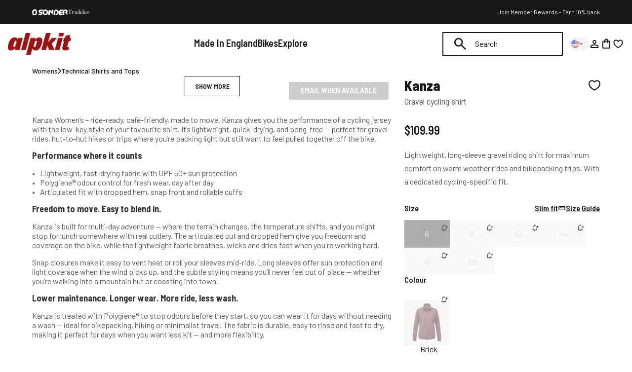

--- FILE ---
content_type: text/html; charset=utf-8
request_url: https://us.alpkit.com/products/kanza-womens?variant=40261734727724
body_size: 144350
content:
<!doctype html>
<html class="no-js" lang="en">
  <head>
    <script id="pandectes-rules">   /* PANDECTES-GDPR: DO NOT MODIFY AUTO GENERATED CODE OF THIS SCRIPT */      window.PandectesSettings = {"store":{"id":25316261993,"plan":"plus","theme":"Alpkit/store/uk","primaryLocale":"en","adminMode":false,"headless":false,"storefrontRootDomain":"","checkoutRootDomain":"","storefrontAccessToken":""},"tsPublished":1746611925,"declaration":{"showPurpose":false,"showProvider":false,"declIntroText":"We use cookies to optimize website functionality, analyze the performance, and provide personalized experience to you. Some cookies are essential to make the website operate and function correctly. Those cookies cannot be disabled. In this window you can manage your preference of cookies.","showDateGenerated":true},"language":{"unpublished":[],"languageMode":"Single","fallbackLanguage":"en","languageDetection":"browser","languagesSupported":[]},"texts":{"managed":{"headerText":{"en":"We respect your privacy"},"consentText":{"en":"This website uses cookies to ensure you get the best experience."},"linkText":{"en":"Learn more"},"imprintText":{"en":"Imprint"},"googleLinkText":{"en":"Google's Privacy Terms"},"allowButtonText":{"en":"Accept"},"denyButtonText":{"en":"Decline"},"dismissButtonText":{"en":"Ok"},"leaveSiteButtonText":{"en":"Leave this site"},"preferencesButtonText":{"en":"Preferences"},"cookiePolicyText":{"en":"Cookie policy"},"preferencesPopupTitleText":{"en":"Manage consent preferences"},"preferencesPopupIntroText":{"en":"We use cookies to optimize website functionality, analyze the performance, and provide personalized experience to you. Some cookies are essential to make the website operate and function correctly. Those cookies cannot be disabled. In this window you can manage your preference of cookies."},"preferencesPopupSaveButtonText":{"en":"Save preferences"},"preferencesPopupCloseButtonText":{"en":"Close"},"preferencesPopupAcceptAllButtonText":{"en":"Accept all"},"preferencesPopupRejectAllButtonText":{"en":"Reject all"},"cookiesDetailsText":{"en":"Cookies details"},"preferencesPopupAlwaysAllowedText":{"en":"Always allowed"},"accessSectionParagraphText":{"en":"You have the right to request access to your data at any time."},"accessSectionTitleText":{"en":"Data portability"},"accessSectionAccountInfoActionText":{"en":"Personal data"},"accessSectionDownloadReportActionText":{"en":"Request export"},"accessSectionGDPRRequestsActionText":{"en":"Data subject requests"},"accessSectionOrdersRecordsActionText":{"en":"Orders"},"rectificationSectionParagraphText":{"en":"You have the right to request your data to be updated whenever you think it is appropriate."},"rectificationSectionTitleText":{"en":"Data Rectification"},"rectificationCommentPlaceholder":{"en":"Describe what you want to be updated"},"rectificationCommentValidationError":{"en":"Comment is required"},"rectificationSectionEditAccountActionText":{"en":"Request an update"},"erasureSectionTitleText":{"en":"Right to be forgotten"},"erasureSectionParagraphText":{"en":"You have the right to ask all your data to be erased. After that, you will no longer be able to access your account."},"erasureSectionRequestDeletionActionText":{"en":"Request personal data deletion"},"consentDate":{"en":"Consent date"},"consentId":{"en":"Consent ID"},"consentSectionChangeConsentActionText":{"en":"Change consent preference"},"consentSectionConsentedText":{"en":"You consented to the cookies policy of this website on"},"consentSectionNoConsentText":{"en":"You have not consented to the cookies policy of this website."},"consentSectionTitleText":{"en":"Your cookie consent"},"consentStatus":{"en":"Consent preference"},"confirmationFailureMessage":{"en":"Your request was not verified. Please try again and if problem persists, contact store owner for assistance"},"confirmationFailureTitle":{"en":"A problem occurred"},"confirmationSuccessMessage":{"en":"We will soon get back to you as to your request."},"confirmationSuccessTitle":{"en":"Your request is verified"},"guestsSupportEmailFailureMessage":{"en":"Your request was not submitted. Please try again and if problem persists, contact store owner for assistance."},"guestsSupportEmailFailureTitle":{"en":"A problem occurred"},"guestsSupportEmailPlaceholder":{"en":"E-mail address"},"guestsSupportEmailSuccessMessage":{"en":"If you are registered as a customer of this store, you will soon receive an email with instructions on how to proceed."},"guestsSupportEmailSuccessTitle":{"en":"Thank you for your request"},"guestsSupportEmailValidationError":{"en":"Email is not valid"},"guestsSupportInfoText":{"en":"Please login with your customer account to further proceed."},"submitButton":{"en":"Submit"},"submittingButton":{"en":"Submitting..."},"cancelButton":{"en":"Cancel"},"declIntroText":{"en":"We use cookies to optimize website functionality, analyze the performance, and provide personalized experience to you. Some cookies are essential to make the website operate and function correctly. Those cookies cannot be disabled. In this window you can manage your preference of cookies."},"declName":{"en":"Name"},"declPurpose":{"en":"Purpose"},"declType":{"en":"Type"},"declRetention":{"en":"Retention"},"declProvider":{"en":"Provider"},"declFirstParty":{"en":"First-party"},"declThirdParty":{"en":"Third-party"},"declSeconds":{"en":"seconds"},"declMinutes":{"en":"minutes"},"declHours":{"en":"hours"},"declDays":{"en":"days"},"declMonths":{"en":"months"},"declYears":{"en":"years"},"declSession":{"en":"Session"},"declDomain":{"en":"Domain"},"declPath":{"en":"Path"}},"categories":{"strictlyNecessaryCookiesTitleText":{"en":"Strictly necessary cookies"},"strictlyNecessaryCookiesDescriptionText":{"en":"These cookies are essential in order to enable you to move around the website and use its features, such as accessing secure areas of the website. The website cannot function properly without these cookies."},"functionalityCookiesTitleText":{"en":"Functional cookies"},"functionalityCookiesDescriptionText":{"en":"These cookies enable the site to provide enhanced functionality and personalisation. They may be set by us or by third party providers whose services we have added to our pages. If you do not allow these cookies then some or all of these services may not function properly."},"performanceCookiesTitleText":{"en":"Performance cookies"},"performanceCookiesDescriptionText":{"en":"These cookies enable us to monitor and improve the performance of our website. For example, they allow us to count visits, identify traffic sources and see which parts of the site are most popular."},"targetingCookiesTitleText":{"en":"Targeting cookies"},"targetingCookiesDescriptionText":{"en":"These cookies may be set through our site by our advertising partners. They may be used by those companies to build a profile of your interests and show you relevant adverts on other sites.    They do not store directly personal information, but are based on uniquely identifying your browser and internet device. If you do not allow these cookies, you will experience less targeted advertising."},"unclassifiedCookiesTitleText":{"en":"Unclassified cookies"},"unclassifiedCookiesDescriptionText":{"en":"Unclassified cookies are cookies that we are in the process of classifying, together with the providers of individual cookies."}},"auto":{}},"library":{"previewMode":false,"fadeInTimeout":0,"defaultBlocked":0,"showLink":true,"showImprintLink":false,"showGoogleLink":true,"enabled":true,"cookie":{"expiryDays":365,"secure":true,"domain":""},"dismissOnScroll":false,"dismissOnWindowClick":false,"dismissOnTimeout":false,"palette":{"popup":{"background":"#FFFFFF","backgroundForCalculations":{"a":1,"b":255,"g":255,"r":255},"text":"#000000"},"button":{"background":"transparent","backgroundForCalculations":{"a":1,"b":255,"g":255,"r":255},"text":"#000000","textForCalculation":{"a":1,"b":0,"g":0,"r":0},"border":"#000000"}},"content":{"href":"/pages/privacy-policy","imprintHref":"/","close":"&#10005;","target":"","logo":"<img class=\"cc-banner-logo\" style=\"max-height: 30px;\" src=\"https://cdn.shopify.com/s/files/1/0253/1626/1993/t/542/assets/pandectes-logo.png?v=1746611925\" alt=\"logo\" />"},"window":"<div role=\"dialog\" aria-live=\"polite\" aria-label=\"cookieconsent\" aria-describedby=\"cookieconsent:desc\" id=\"pandectes-banner\" class=\"cc-window-wrapper cc-bottom-wrapper\"><div class=\"pd-cookie-banner-window cc-window {{classes}}\"><!--googleoff: all-->{{children}}<!--googleon: all--></div></div>","compliance":{"custom":"<div class=\"cc-compliance cc-highlight\">{{preferences}}{{allow}}</div>"},"type":"custom","layouts":{"basic":"{{logo}}{{messagelink}}{{compliance}}{{close}}"},"position":"bottom","theme":"wired","revokable":true,"animateRevokable":false,"revokableReset":false,"revokableLogoUrl":"https://cdn.shopify.com/s/files/1/0253/1626/1993/t/542/assets/pandectes-reopen-logo.png?v=1730990856","revokablePlacement":"bottom-left","revokableMarginHorizontal":15,"revokableMarginVertical":15,"static":false,"autoAttach":true,"hasTransition":true,"blacklistPage":[""],"elements":{"close":"<button aria-label=\"dismiss cookie message\" type=\"button\" tabindex=\"0\" class=\"cc-close\">{{close}}</button>","dismiss":"<button aria-label=\"dismiss cookie message\" type=\"button\" tabindex=\"0\" class=\"cc-btn cc-btn-decision cc-dismiss\">{{dismiss}}</button>","allow":"<button aria-label=\"allow cookies\" type=\"button\" tabindex=\"0\" class=\"cc-btn cc-btn-decision cc-allow\">{{allow}}</button>","deny":"<button aria-label=\"deny cookies\" type=\"button\" tabindex=\"0\" class=\"cc-btn cc-btn-decision cc-deny\">{{deny}}</button>","preferences":"<button aria-label=\"settings cookies\" tabindex=\"0\" type=\"button\" class=\"cc-btn cc-settings\" onclick=\"Pandectes.fn.openPreferences()\">{{preferences}}</button>"}},"geolocation":{"brOnly":false,"caOnly":false,"chOnly":false,"euOnly":false,"jpOnly":false,"thOnly":false,"canadaOnly":false,"globalVisibility":true},"dsr":{"guestsSupport":false,"accessSectionDownloadReportAuto":false},"banner":{"resetTs":1709042013,"extraCss":"        .cc-banner-logo {max-width: 24em!important;}    @media(min-width: 768px) {.cc-window.cc-floating{max-width: 24em!important;width: 24em!important;}}    .cc-message, .pd-cookie-banner-window .cc-header, .cc-logo {text-align: left}    .cc-window-wrapper{z-index: 2147483647;}    .cc-window{z-index: 2147483647;font-family: inherit;}    .pd-cookie-banner-window .cc-header{font-family: inherit;}    .pd-cp-ui{font-family: inherit; background-color: #FFFFFF;color:#000000;}    button.pd-cp-btn, a.pd-cp-btn{}    input + .pd-cp-preferences-slider{background-color: rgba(0, 0, 0, 0.3)}    .pd-cp-scrolling-section::-webkit-scrollbar{background-color: rgba(0, 0, 0, 0.3)}    input:checked + .pd-cp-preferences-slider{background-color: rgba(0, 0, 0, 1)}    .pd-cp-scrolling-section::-webkit-scrollbar-thumb {background-color: rgba(0, 0, 0, 1)}    .pd-cp-ui-close{color:#000000;}    .pd-cp-preferences-slider:before{background-color: #FFFFFF}    .pd-cp-title:before {border-color: #000000!important}    .pd-cp-preferences-slider{background-color:#000000}    .pd-cp-toggle{color:#000000!important}    @media(max-width:699px) {.pd-cp-ui-close-top svg {fill: #000000}}    .pd-cp-toggle:hover,.pd-cp-toggle:visited,.pd-cp-toggle:active{color:#000000!important}    .pd-cookie-banner-window {box-shadow: 0 0 18px rgb(0 0 0 / 20%);}  .cc-color-override-186450242 .cc-highlight .cc-btn.cc-btn-decision {background-color: #52840B;}","customJavascript":{},"showPoweredBy":false,"logoHeight":30,"revokableTrigger":false,"hybridStrict":false,"cookiesBlockedByDefault":"0","isActive":true,"implicitSavePreferences":false,"cookieIcon":false,"blockBots":false,"showCookiesDetails":true,"hasTransition":true,"blockingPage":false,"showOnlyLandingPage":false,"leaveSiteUrl":"https://www.google.com","linkRespectStoreLang":false},"cookies":{"0":[{"name":"secure_customer_sig","type":"http","domain":"alpkit.com","path":"/","provider":"Shopify","firstParty":true,"retention":"1 year(s)","expires":1,"unit":"declYears","purpose":{"en":"Used in connection with customer login."}},{"name":"localization","type":"http","domain":"alpkit.com","path":"/","provider":"Shopify","firstParty":true,"retention":"1 year(s)","expires":1,"unit":"declYears","purpose":{"en":"Shopify store localization"}},{"name":"cart_currency","type":"http","domain":"alpkit.com","path":"/","provider":"Shopify","firstParty":true,"retention":"2 ","expires":2,"unit":"declSession","purpose":{"en":"The cookie is necessary for the secure checkout and payment function on the website. This function is provided by shopify.com."}},{"name":"_tracking_consent","type":"http","domain":".alpkit.com","path":"/","provider":"Shopify","firstParty":true,"retention":"1 year(s)","expires":1,"unit":"declYears","purpose":{"en":"Tracking preferences."}},{"name":"_ga","type":"http","domain":".alpkit.com","path":"/","provider":"Google","firstParty":true,"retention":"1 year(s)","expires":1,"unit":"declYears","purpose":{"en":"Cookie is set by Google Analytics with unknown functionality"}},{"name":"_secure_session_id","type":"http","domain":"alpkit.com","path":"/","provider":"Shopify","firstParty":true,"retention":"1 month(s)","expires":1,"unit":"declMonths","purpose":{"en":"Used in connection with navigation through a storefront."}},{"name":"_cmp_a","type":"http","domain":".alpkit.com","path":"/","provider":"Shopify","firstParty":true,"retention":"1 day(s)","expires":1,"unit":"declDays","purpose":{"en":"Used for managing customer privacy settings."}},{"name":"keep_alive","type":"http","domain":"alpkit.com","path":"/","provider":"Shopify","firstParty":true,"retention":"30 minute(s)","expires":30,"unit":"declMinutes","purpose":{"en":"Used in connection with buyer localization."}},{"name":"_ga_ZNVBVKMQXW","type":"http","domain":".alpkit.com","path":"/","provider":"Google","firstParty":true,"retention":"1 year(s)","expires":1,"unit":"declYears","purpose":{"en":""}}],"1":[],"2":[{"name":"_orig_referrer","type":"http","domain":".alpkit.com","path":"/","provider":"Shopify","firstParty":true,"retention":"2 ","expires":2,"unit":"declSession","purpose":{"en":"Tracks landing pages."}},{"name":"_landing_page","type":"http","domain":".alpkit.com","path":"/","provider":"Shopify","firstParty":true,"retention":"2 ","expires":2,"unit":"declSession","purpose":{"en":"Tracks landing pages."}},{"name":"_clck","type":"http","domain":".alpkit.com","path":"/","provider":"Microsoft","firstParty":true,"retention":"1 year(s)","expires":1,"unit":"declYears","purpose":{"en":"Used by Microsoft Clarity to store a unique user ID."}},{"name":"_shopify_sa_p","type":"http","domain":"alpkit.com","path":"/","provider":"Shopify","firstParty":true,"retention":"30 minute(s)","expires":30,"unit":"declMinutes","purpose":{"en":"Shopify analytics relating to marketing & referrals."}},{"name":"_shopify_y","type":"http","domain":".alpkit.com","path":"/","provider":"Shopify","firstParty":true,"retention":"1 year(s)","expires":1,"unit":"declYears","purpose":{"en":"Shopify analytics."}},{"name":"_shopify_s","type":"http","domain":".alpkit.com","path":"/","provider":"Shopify","firstParty":true,"retention":"30 minute(s)","expires":30,"unit":"declMinutes","purpose":{"en":"Shopify analytics."}},{"name":"_shopify_sa_t","type":"http","domain":"alpkit.com","path":"/","provider":"Shopify","firstParty":true,"retention":"30 minute(s)","expires":30,"unit":"declMinutes","purpose":{"en":"Shopify analytics relating to marketing & referrals."}},{"name":"_clsk","type":"http","domain":".alpkit.com","path":"/","provider":"Microsoft","firstParty":true,"retention":"1 day(s)","expires":1,"unit":"declDays","purpose":{"en":"Used by Microsoft Clarity to store a unique user ID.\t"}},{"name":"_shopify_s","type":"http","domain":"com","path":"/","provider":"Shopify","firstParty":false,"retention":"Session","expires":1,"unit":"declSeconds","purpose":{"en":"Shopify analytics."}},{"name":"_ga_EBL51B3L8J","type":"http","domain":".alpkit.com","path":"/","provider":"Google","firstParty":true,"retention":"1 year(s)","expires":1,"unit":"declYears","purpose":{"en":""}}],"4":[{"name":"__kla_id","type":"http","domain":"alpkit.com","path":"/","provider":"Klaviyo","firstParty":true,"retention":"1 year(s)","expires":1,"unit":"declYears","purpose":{"en":"Tracks when someone clicks through a Klaviyo email to your website."}},{"name":"_fbp","type":"http","domain":".alpkit.com","path":"/","provider":"Facebook","firstParty":true,"retention":"3 month(s)","expires":3,"unit":"declMonths","purpose":{"en":"Cookie is placed by Facebook to track visits across websites."}},{"name":"MUID","type":"http","domain":".bing.com","path":"/","provider":"Microsoft","firstParty":false,"retention":"1 year(s)","expires":1,"unit":"declYears","purpose":{"en":"Cookie is placed by Microsoft to track visits across websites."}},{"name":"MUID","type":"http","domain":".clarity.ms","path":"/","provider":"Microsoft","firstParty":false,"retention":"1 year(s)","expires":1,"unit":"declYears","purpose":{"en":"Cookie is placed by Microsoft to track visits across websites."}},{"name":"wpm-domain-test","type":"http","domain":"com","path":"/","provider":"Shopify","firstParty":false,"retention":"Session","expires":1,"unit":"declSeconds","purpose":{"en":"Used to test the storage of parameters about products added to the cart or payment currency"}},{"name":"wpm-domain-test","type":"http","domain":"alpkit.com","path":"/","provider":"Shopify","firstParty":true,"retention":"Session","expires":1,"unit":"declSeconds","purpose":{"en":"Used to test the storage of parameters about products added to the cart or payment currency"}},{"name":"po_visitor","type":"http","domain":"alpkit.com","path":"/","provider":"Pushowl","firstParty":true,"retention":"1 year(s)","expires":1,"unit":"declYears","purpose":{"en":"Used by Pushowl to monitor related user activity on the store."}}],"8":[{"name":"CLID","type":"http","domain":"www.clarity.ms","path":"/","provider":"Unknown","firstParty":false,"retention":"1 year(s)","expires":1,"unit":"declYears","purpose":{"en":""}},{"name":"AMP_9bdc728a74","type":"http","domain":"alpkit.com","path":"/","provider":"Unknown","firstParty":true,"retention":"1 year(s)","expires":1,"unit":"declYears","purpose":{"en":""}},{"name":"MR","type":"http","domain":".c.clarity.ms","path":"/","provider":"Unknown","firstParty":false,"retention":"1 ","expires":1,"unit":"declSession","purpose":{"en":""}},{"name":"ANONCHK","type":"http","domain":".c.clarity.ms","path":"/","provider":"Unknown","firstParty":false,"retention":"10 minute(s)","expires":10,"unit":"declMinutes","purpose":{"en":""}},{"name":"MR","type":"http","domain":".c.bing.com","path":"/","provider":"Unknown","firstParty":false,"retention":"1 ","expires":1,"unit":"declSession","purpose":{"en":""}},{"name":"SRM_B","type":"http","domain":".c.bing.com","path":"/","provider":"Unknown","firstParty":false,"retention":"1 year(s)","expires":1,"unit":"declYears","purpose":{"en":""}},{"name":"SM","type":"http","domain":".c.clarity.ms","path":"/","provider":"Unknown","firstParty":false,"retention":"Session","expires":-54,"unit":"declYears","purpose":{"en":""}},{"name":"AMP_TEST","type":"http","domain":"alpkit.com","path":"/","provider":"Unknown","firstParty":true,"retention":"Session","expires":1,"unit":"declSeconds","purpose":{"en":""}}]},"blocker":{"isActive":false,"googleConsentMode":{"id":"","analyticsId":"","adwordsId":"AW-1063521970","isActive":true,"adStorageCategory":4,"analyticsStorageCategory":0,"personalizationStorageCategory":1,"functionalityStorageCategory":0,"customEvent":true,"securityStorageCategory":0,"redactData":true,"urlPassthrough":false,"dataLayerProperty":"dataLayer","waitForUpdate":2000,"useNativeChannel":true},"facebookPixel":{"id":"","isActive":false,"ldu":false},"microsoft":{"isActive":false,"uetTags":""},"rakuten":{"isActive":false,"cmp":false,"ccpa":false},"klaviyoIsActive":false,"gpcIsActive":true,"defaultBlocked":0,"patterns":{"whiteList":[],"blackList":{"1":[],"2":[],"4":[],"8":[]},"iframesWhiteList":[],"iframesBlackList":{"1":[],"2":[],"4":[],"8":[]},"beaconsWhiteList":[],"beaconsBlackList":{"1":[],"2":[],"4":[],"8":[]}}}}      !function(){"use strict";window.PandectesRules=window.PandectesRules||{},window.PandectesRules.manualBlacklist={1:[],2:[],4:[]},window.PandectesRules.blacklistedIFrames={1:[],2:[],4:[]},window.PandectesRules.blacklistedCss={1:[],2:[],4:[]},window.PandectesRules.blacklistedBeacons={1:[],2:[],4:[]};var e="javascript/blocked";function t(e){return new RegExp(e.replace(/[/\\.+?$()]/g,"\\$&").replace("*","(.*)"))}var n=function(e){var t=arguments.length>1&&void 0!==arguments[1]?arguments[1]:"log";new URLSearchParams(window.location.search).get("log")&&console[t]("PandectesRules: ".concat(e))};function a(e){var t=document.createElement("script");t.async=!0,t.src=e,document.head.appendChild(t)}function r(e,t){var n=Object.keys(e);if(Object.getOwnPropertySymbols){var a=Object.getOwnPropertySymbols(e);t&&(a=a.filter((function(t){return Object.getOwnPropertyDescriptor(e,t).enumerable}))),n.push.apply(n,a)}return n}function o(e){for(var t=1;t<arguments.length;t++){var n=null!=arguments[t]?arguments[t]:{};t%2?r(Object(n),!0).forEach((function(t){s(e,t,n[t])})):Object.getOwnPropertyDescriptors?Object.defineProperties(e,Object.getOwnPropertyDescriptors(n)):r(Object(n)).forEach((function(t){Object.defineProperty(e,t,Object.getOwnPropertyDescriptor(n,t))}))}return e}function i(e){var t=function(e,t){if("object"!=typeof e||!e)return e;var n=e[Symbol.toPrimitive];if(void 0!==n){var a=n.call(e,t||"default");if("object"!=typeof a)return a;throw new TypeError("@@toPrimitive must return a primitive value.")}return("string"===t?String:Number)(e)}(e,"string");return"symbol"==typeof t?t:t+""}function s(e,t,n){return(t=i(t))in e?Object.defineProperty(e,t,{value:n,enumerable:!0,configurable:!0,writable:!0}):e[t]=n,e}function c(e,t){return function(e){if(Array.isArray(e))return e}(e)||function(e,t){var n=null==e?null:"undefined"!=typeof Symbol&&e[Symbol.iterator]||e["@@iterator"];if(null!=n){var a,r,o,i,s=[],c=!0,l=!1;try{if(o=(n=n.call(e)).next,0===t){if(Object(n)!==n)return;c=!1}else for(;!(c=(a=o.call(n)).done)&&(s.push(a.value),s.length!==t);c=!0);}catch(e){l=!0,r=e}finally{try{if(!c&&null!=n.return&&(i=n.return(),Object(i)!==i))return}finally{if(l)throw r}}return s}}(e,t)||d(e,t)||function(){throw new TypeError("Invalid attempt to destructure non-iterable instance.\nIn order to be iterable, non-array objects must have a [Symbol.iterator]() method.")}()}function l(e){return function(e){if(Array.isArray(e))return u(e)}(e)||function(e){if("undefined"!=typeof Symbol&&null!=e[Symbol.iterator]||null!=e["@@iterator"])return Array.from(e)}(e)||d(e)||function(){throw new TypeError("Invalid attempt to spread non-iterable instance.\nIn order to be iterable, non-array objects must have a [Symbol.iterator]() method.")}()}function d(e,t){if(e){if("string"==typeof e)return u(e,t);var n=Object.prototype.toString.call(e).slice(8,-1);return"Object"===n&&e.constructor&&(n=e.constructor.name),"Map"===n||"Set"===n?Array.from(e):"Arguments"===n||/^(?:Ui|I)nt(?:8|16|32)(?:Clamped)?Array$/.test(n)?u(e,t):void 0}}function u(e,t){(null==t||t>e.length)&&(t=e.length);for(var n=0,a=new Array(t);n<t;n++)a[n]=e[n];return a}var f=window.PandectesRulesSettings||window.PandectesSettings,g=!(void 0===window.dataLayer||!Array.isArray(window.dataLayer)||!window.dataLayer.some((function(e){return"pandectes_full_scan"===e.event}))),p=function(){var e,t=arguments.length>0&&void 0!==arguments[0]?arguments[0]:"_pandectes_gdpr",n=("; "+document.cookie).split("; "+t+"=");if(n.length<2)e={};else{var a=n.pop().split(";");e=window.atob(a.shift())}var r=function(e){try{return JSON.parse(e)}catch(e){return!1}}(e);return!1!==r?r:e}(),y=f.banner.isActive,h=f.blocker,w=h.defaultBlocked,v=h.patterns,m=p&&null!==p.preferences&&void 0!==p.preferences?p.preferences:null,b=g?0:y?null===m?w:m:0,_={1:!(1&b),2:!(2&b),4:!(4&b)},k=v.blackList,S=v.whiteList,L=v.iframesBlackList,C=v.iframesWhiteList,A=v.beaconsBlackList,P=v.beaconsWhiteList,O={blackList:[],whiteList:[],iframesBlackList:{1:[],2:[],4:[],8:[]},iframesWhiteList:[],beaconsBlackList:{1:[],2:[],4:[],8:[]},beaconsWhiteList:[]};[1,2,4].map((function(e){var n;_[e]||((n=O.blackList).push.apply(n,l(k[e].length?k[e].map(t):[])),O.iframesBlackList[e]=L[e].length?L[e].map(t):[],O.beaconsBlackList[e]=A[e].length?A[e].map(t):[])})),O.whiteList=S.length?S.map(t):[],O.iframesWhiteList=C.length?C.map(t):[],O.beaconsWhiteList=P.length?P.map(t):[];var E={scripts:[],iframes:{1:[],2:[],4:[]},beacons:{1:[],2:[],4:[]},css:{1:[],2:[],4:[]}},I=function(t,n){return t&&(!n||n!==e)&&(!O.blackList||O.blackList.some((function(e){return e.test(t)})))&&(!O.whiteList||O.whiteList.every((function(e){return!e.test(t)})))},j=function(e,t){var n=O.iframesBlackList[t],a=O.iframesWhiteList;return e&&(!n||n.some((function(t){return t.test(e)})))&&(!a||a.every((function(t){return!t.test(e)})))},B=function(e,t){var n=O.beaconsBlackList[t],a=O.beaconsWhiteList;return e&&(!n||n.some((function(t){return t.test(e)})))&&(!a||a.every((function(t){return!t.test(e)})))},T=new MutationObserver((function(e){for(var t=0;t<e.length;t++)for(var n=e[t].addedNodes,a=0;a<n.length;a++){var r=n[a],o=r.dataset&&r.dataset.cookiecategory;if(1===r.nodeType&&"LINK"===r.tagName){var i=r.dataset&&r.dataset.href;if(i&&o)switch(o){case"functionality":case"C0001":E.css[1].push(i);break;case"performance":case"C0002":E.css[2].push(i);break;case"targeting":case"C0003":E.css[4].push(i)}}}})),R=new MutationObserver((function(t){for(var a=0;a<t.length;a++)for(var r=t[a].addedNodes,o=function(){var t=r[i],a=t.src||t.dataset&&t.dataset.src,o=t.dataset&&t.dataset.cookiecategory;if(1===t.nodeType&&"IFRAME"===t.tagName){if(a){var s=!1;j(a,1)||"functionality"===o||"C0001"===o?(s=!0,E.iframes[1].push(a)):j(a,2)||"performance"===o||"C0002"===o?(s=!0,E.iframes[2].push(a)):(j(a,4)||"targeting"===o||"C0003"===o)&&(s=!0,E.iframes[4].push(a)),s&&(t.removeAttribute("src"),t.setAttribute("data-src",a))}}else if(1===t.nodeType&&"IMG"===t.tagName){if(a){var c=!1;B(a,1)?(c=!0,E.beacons[1].push(a)):B(a,2)?(c=!0,E.beacons[2].push(a)):B(a,4)&&(c=!0,E.beacons[4].push(a)),c&&(t.removeAttribute("src"),t.setAttribute("data-src",a))}}else if(1===t.nodeType&&"SCRIPT"===t.tagName){var l=t.type,d=!1;if(I(a,l)?(n("rule blocked: ".concat(a)),d=!0):a&&o?n("manually blocked @ ".concat(o,": ").concat(a)):o&&n("manually blocked @ ".concat(o,": inline code")),d){E.scripts.push([t,l]),t.type=e;t.addEventListener("beforescriptexecute",(function n(a){t.getAttribute("type")===e&&a.preventDefault(),t.removeEventListener("beforescriptexecute",n)})),t.parentElement&&t.parentElement.removeChild(t)}}},i=0;i<r.length;i++)o()})),D=document.createElement,z={src:Object.getOwnPropertyDescriptor(HTMLScriptElement.prototype,"src"),type:Object.getOwnPropertyDescriptor(HTMLScriptElement.prototype,"type")};window.PandectesRules.unblockCss=function(e){var t=E.css[e]||[];t.length&&n("Unblocking CSS for ".concat(e)),t.forEach((function(e){var t=document.querySelector('link[data-href^="'.concat(e,'"]'));t.removeAttribute("data-href"),t.href=e})),E.css[e]=[]},window.PandectesRules.unblockIFrames=function(e){var t=E.iframes[e]||[];t.length&&n("Unblocking IFrames for ".concat(e)),O.iframesBlackList[e]=[],t.forEach((function(e){var t=document.querySelector('iframe[data-src^="'.concat(e,'"]'));t.removeAttribute("data-src"),t.src=e})),E.iframes[e]=[]},window.PandectesRules.unblockBeacons=function(e){var t=E.beacons[e]||[];t.length&&n("Unblocking Beacons for ".concat(e)),O.beaconsBlackList[e]=[],t.forEach((function(e){var t=document.querySelector('img[data-src^="'.concat(e,'"]'));t.removeAttribute("data-src"),t.src=e})),E.beacons[e]=[]},window.PandectesRules.unblockInlineScripts=function(e){var t=1===e?"functionality":2===e?"performance":"targeting",a=document.querySelectorAll('script[type="javascript/blocked"][data-cookiecategory="'.concat(t,'"]'));n("unblockInlineScripts: ".concat(a.length," in ").concat(t)),a.forEach((function(e){var t=document.createElement("script");t.type="text/javascript",e.hasAttribute("src")?t.src=e.getAttribute("src"):t.textContent=e.textContent,document.head.appendChild(t),e.parentNode.removeChild(e)}))},window.PandectesRules.unblockInlineCss=function(e){var t=1===e?"functionality":2===e?"performance":"targeting",a=document.querySelectorAll('link[data-cookiecategory="'.concat(t,'"]'));n("unblockInlineCss: ".concat(a.length," in ").concat(t)),a.forEach((function(e){e.href=e.getAttribute("data-href")}))},window.PandectesRules.unblock=function(e){e.length<1?(O.blackList=[],O.whiteList=[],O.iframesBlackList=[],O.iframesWhiteList=[]):(O.blackList&&(O.blackList=O.blackList.filter((function(t){return e.every((function(e){return"string"==typeof e?!t.test(e):e instanceof RegExp?t.toString()!==e.toString():void 0}))}))),O.whiteList&&(O.whiteList=[].concat(l(O.whiteList),l(e.map((function(e){if("string"==typeof e){var n=".*"+t(e)+".*";if(O.whiteList.every((function(e){return e.toString()!==n.toString()})))return new RegExp(n)}else if(e instanceof RegExp&&O.whiteList.every((function(t){return t.toString()!==e.toString()})))return e;return null})).filter(Boolean)))));var a=0;l(E.scripts).forEach((function(e,t){var n=c(e,2),r=n[0],o=n[1];if(function(e){var t=e.getAttribute("src");return O.blackList&&O.blackList.every((function(e){return!e.test(t)}))||O.whiteList&&O.whiteList.some((function(e){return e.test(t)}))}(r)){for(var i=document.createElement("script"),s=0;s<r.attributes.length;s++){var l=r.attributes[s];"src"!==l.name&&"type"!==l.name&&i.setAttribute(l.name,r.attributes[s].value)}i.setAttribute("src",r.src),i.setAttribute("type",o||"application/javascript"),document.head.appendChild(i),E.scripts.splice(t-a,1),a++}})),0==O.blackList.length&&0===O.iframesBlackList[1].length&&0===O.iframesBlackList[2].length&&0===O.iframesBlackList[4].length&&0===O.beaconsBlackList[1].length&&0===O.beaconsBlackList[2].length&&0===O.beaconsBlackList[4].length&&(n("Disconnecting observers"),R.disconnect(),T.disconnect())};var x=f.store,M=x.adminMode,N=x.headless,U=x.storefrontRootDomain,q=x.checkoutRootDomain,F=x.storefrontAccessToken,W=f.banner.isActive,H=f.blocker.defaultBlocked;function G(e){if(window.Shopify&&window.Shopify.customerPrivacy)e();else{var t=null;window.Shopify&&window.Shopify.loadFeatures&&window.Shopify.trackingConsent?e():t=setInterval((function(){window.Shopify&&window.Shopify.loadFeatures&&(clearInterval(t),window.Shopify.loadFeatures([{name:"consent-tracking-api",version:"0.1"}],(function(t){t?n("Shopify.customerPrivacy API - failed to load"):(n("shouldShowBanner() -> ".concat(window.Shopify.trackingConsent.shouldShowBanner()," | saleOfDataRegion() -> ").concat(window.Shopify.trackingConsent.saleOfDataRegion())),e())})))}),10)}}W&&G((function(){!function(){var e=window.Shopify.trackingConsent;if(!1!==e.shouldShowBanner()||null!==m||7!==H)try{var t=M&&!(window.Shopify&&window.Shopify.AdminBarInjector),a={preferences:!(1&b)||g||t,analytics:!(2&b)||g||t,marketing:!(4&b)||g||t};N&&(a.headlessStorefront=!0,a.storefrontRootDomain=null!=U&&U.length?U:window.location.hostname,a.checkoutRootDomain=null!=q&&q.length?q:"checkout.".concat(window.location.hostname),a.storefrontAccessToken=null!=F&&F.length?F:""),e.firstPartyMarketingAllowed()===a.marketing&&e.analyticsProcessingAllowed()===a.analytics&&e.preferencesProcessingAllowed()===a.preferences||e.setTrackingConsent(a,(function(e){e&&e.error?n("Shopify.customerPrivacy API - failed to setTrackingConsent"):n("setTrackingConsent(".concat(JSON.stringify(a),")"))}))}catch(e){n("Shopify.customerPrivacy API - exception")}}(),function(){if(N){var e=window.Shopify.trackingConsent,t=e.currentVisitorConsent();if(navigator.globalPrivacyControl&&""===t.sale_of_data){var a={sale_of_data:!1,headlessStorefront:!0};a.storefrontRootDomain=null!=U&&U.length?U:window.location.hostname,a.checkoutRootDomain=null!=q&&q.length?q:"checkout.".concat(window.location.hostname),a.storefrontAccessToken=null!=F&&F.length?F:"",e.setTrackingConsent(a,(function(e){e&&e.error?n("Shopify.customerPrivacy API - failed to setTrackingConsent({".concat(JSON.stringify(a),")")):n("setTrackingConsent(".concat(JSON.stringify(a),")"))}))}}}()}));var J=["AT","BE","BG","HR","CY","CZ","DK","EE","FI","FR","DE","GR","HU","IE","IT","LV","LT","LU","MT","NL","PL","PT","RO","SK","SI","ES","SE","GB","LI","NO","IS"],V="[Pandectes :: Google Consent Mode debug]:";function K(){var e=arguments.length<=0?void 0:arguments[0],t=arguments.length<=1?void 0:arguments[1],n=arguments.length<=2?void 0:arguments[2];if("consent"!==e)return"config"===e?"config":void 0;var a=n.ad_storage,r=n.ad_user_data,o=n.ad_personalization,i=n.functionality_storage,s=n.analytics_storage,c=n.personalization_storage,l={Command:e,Mode:t,ad_storage:a,ad_user_data:r,ad_personalization:o,functionality_storage:i,analytics_storage:s,personalization_storage:c,security_storage:n.security_storage};return console.table(l),"default"===t&&("denied"===a&&"denied"===r&&"denied"===o&&"denied"===i&&"denied"===s&&"denied"===c||console.warn("".concat(V,' all types in a "default" command should be set to "denied" except for security_storage that should be set to "granted"'))),t}var Z=!1,$=!1;function Y(e){e&&("default"===e?(Z=!0,$&&console.warn("".concat(V,' "default" command was sent but there was already an "update" command before it.'))):"update"===e?($=!0,Z||console.warn("".concat(V,' "update" command was sent but there was no "default" command before it.'))):"config"===e&&(Z||console.warn("".concat(V,' a tag read consent state before a "default" command was sent.'))))}var Q=f.banner,X=Q.isActive,ee=Q.hybridStrict,te=f.geolocation,ne=te.caOnly,ae=void 0!==ne&&ne,re=te.euOnly,oe=void 0!==re&&re,ie=te.brOnly,se=void 0!==ie&&ie,ce=te.jpOnly,le=void 0!==ce&&ce,de=te.thOnly,ue=void 0!==de&&de,fe=te.chOnly,ge=void 0!==fe&&fe,pe=te.zaOnly,ye=void 0!==pe&&pe,he=te.canadaOnly,we=void 0!==he&&he,ve=te.globalVisibility,me=void 0===ve||ve,be=f.blocker,_e=be.defaultBlocked,ke=void 0===_e?7:_e,Se=be.googleConsentMode,Le=Se.isActive,Ce=Se.customEvent,Ae=Se.id,Pe=void 0===Ae?"":Ae,Oe=Se.analyticsId,Ee=void 0===Oe?"":Oe,Ie=Se.adwordsId,je=void 0===Ie?"":Ie,Be=Se.redactData,Te=Se.urlPassthrough,Re=Se.adStorageCategory,De=Se.analyticsStorageCategory,ze=Se.functionalityStorageCategory,xe=Se.personalizationStorageCategory,Me=Se.securityStorageCategory,Ne=Se.dataLayerProperty,Ue=void 0===Ne?"dataLayer":Ne,qe=Se.waitForUpdate,Fe=void 0===qe?0:qe,We=Se.useNativeChannel,He=void 0!==We&&We,Ge=Se.debugMode,Je=void 0!==Ge&&Ge;function Ve(){window[Ue].push(arguments)}window[Ue]=window[Ue]||[];var Ke,Ze,$e={hasInitialized:!1,useNativeChannel:!1,ads_data_redaction:!1,url_passthrough:!1,data_layer_property:"dataLayer",storage:{ad_storage:"granted",ad_user_data:"granted",ad_personalization:"granted",analytics_storage:"granted",functionality_storage:"granted",personalization_storage:"granted",security_storage:"granted"}};if(X&&Le){Je&&(Ke=Ue||"dataLayer",window[Ke].forEach((function(e){Y(K.apply(void 0,l(e)))})),window[Ke].push=function(){for(var e=arguments.length,t=new Array(e),n=0;n<e;n++)t[n]=arguments[n];return Y(K.apply(void 0,l(t[0]))),Array.prototype.push.apply(this,t)});var Ye=ke&Re?"denied":"granted",Qe=ke&De?"denied":"granted",Xe=ke&ze?"denied":"granted",et=ke&xe?"denied":"granted",tt=ke&Me?"denied":"granted";$e.hasInitialized=!0,$e.useNativeChannel=He,$e.url_passthrough=Te,$e.ads_data_redaction="denied"===Ye&&Be,$e.storage.ad_storage=Ye,$e.storage.ad_user_data=Ye,$e.storage.ad_personalization=Ye,$e.storage.analytics_storage=Qe,$e.storage.functionality_storage=Xe,$e.storage.personalization_storage=et,$e.storage.security_storage=tt,$e.data_layer_property=Ue||"dataLayer",Ve("set","developer_id.dMTZkMj",!0),$e.ads_data_redaction&&Ve("set","ads_data_redaction",$e.ads_data_redaction),$e.url_passthrough&&Ve("set","url_passthrough",$e.url_passthrough),function(){var e=b!==ke?{wait_for_update:Fe||500}:Fe?{wait_for_update:Fe}:{};me&&!ee?Ve("consent","default",o(o({},$e.storage),e)):(Ve("consent","default",o(o(o({},$e.storage),e),{},{region:[].concat(l(oe||ee?J:[]),l(ae&&!ee?["US-CA","US-VA","US-CT","US-UT","US-CO"]:[]),l(se&&!ee?["BR"]:[]),l(le&&!ee?["JP"]:[]),l(we&&!ee?["CA"]:[]),l(ue&&!ee?["TH"]:[]),l(ge&&!ee?["CH"]:[]),l(ye&&!ee?["ZA"]:[]))})),Ve("consent","default",{ad_storage:"granted",ad_user_data:"granted",ad_personalization:"granted",analytics_storage:"granted",functionality_storage:"granted",personalization_storage:"granted",security_storage:"granted"}));if(null!==m){var t=b&Re?"denied":"granted",n=b&De?"denied":"granted",r=b&ze?"denied":"granted",i=b&xe?"denied":"granted",s=b&Me?"denied":"granted";$e.storage.ad_storage=t,$e.storage.ad_user_data=t,$e.storage.ad_personalization=t,$e.storage.analytics_storage=n,$e.storage.functionality_storage=r,$e.storage.personalization_storage=i,$e.storage.security_storage=s,Ve("consent","update",$e.storage)}(Pe.length||Ee.length||je.length)&&(window[$e.data_layer_property].push({"pandectes.start":(new Date).getTime(),event:"pandectes-rules.min.js"}),(Ee.length||je.length)&&Ve("js",new Date));var c="https://www.googletagmanager.com";if(Pe.length){var d=Pe.split(",");window[$e.data_layer_property].push({"gtm.start":(new Date).getTime(),event:"gtm.js"});for(var u=0;u<d.length;u++){var f="dataLayer"!==$e.data_layer_property?"&l=".concat($e.data_layer_property):"";a("".concat(c,"/gtm.js?id=").concat(d[u].trim()).concat(f))}}if(Ee.length)for(var g=Ee.split(","),p=0;p<g.length;p++){var y=g[p].trim();y.length&&(a("".concat(c,"/gtag/js?id=").concat(y)),Ve("config",y,{send_page_view:!1}))}if(je.length)for(var h=je.split(","),w=0;w<h.length;w++){var v=h[w].trim();v.length&&(a("".concat(c,"/gtag/js?id=").concat(v)),Ve("config",v,{allow_enhanced_conversions:!0}))}}()}X&&Ce&&(Ze=b,G((function(){var e=Ze;if(null==m&&ee){var t=window.Shopify.customerPrivacy.getRegion();if(t){var n=t.substr(0,2);e=J.includes(n)?7:0}}var a={event:"Pandectes_Consent_Update",pandectes_status:7===e?"deny":0===e?"allow":"mixed",pandectes_categories:{C0000:"allow",C0001:1&e?"deny":"allow",C0002:2&e?"deny":"allow",C0003:4&e?"deny":"allow"}};window[Ue].push(a),null!==m&&function(e){if(window.Shopify&&window.Shopify.analytics)e();else{var t=null;window.Shopify&&window.Shopify.analytics?e():t=setInterval((function(){window.Shopify&&window.Shopify.analytics&&(clearInterval(t),e())}),10)}}((function(){window.Shopify.analytics.publish("Pandectes_Consent_Update",a)}))})));var nt=f.blocker,at=nt.klaviyoIsActive,rt=nt.googleConsentMode.adStorageCategory;at&&window.addEventListener("PandectesEvent_OnConsent",(function(e){var t=e.detail.preferences;if(null!=t){var n=t&rt?"denied":"granted";void 0!==window.klaviyo&&window.klaviyo.isIdentified()&&window.klaviyo.push(["identify",{ad_personalization:n,ad_user_data:n}])}})),f.banner.revokableTrigger&&(window.onload=function(){document.querySelectorAll('[href*="#reopenBanner"]').forEach((function(e){e.onclick=function(e){e.preventDefault(),window.Pandectes.fn.revokeConsent()}}))});var ot=f.banner.isActive,it=f.blocker,st=it.defaultBlocked,ct=void 0===st?7:st,lt=it.microsoft,dt=lt.isActive,ut=lt.uetTags,ft=lt.dataLayerProperty,gt=void 0===ft?"uetq":ft,pt={hasInitialized:!1,data_layer_property:"uetq",storage:{ad_storage:"granted"}};if(window[gt]=window[gt]||[],dt&&bt("_uetmsdns","1",365),ot&&dt){var yt=4&ct?"denied":"granted";if(pt.hasInitialized=!0,pt.storage.ad_storage=yt,window[gt].push("consent","default",pt.storage),"granted"==yt&&(bt("_uetmsdns","0",365),console.log("setting cookie")),null!==m){var ht=4&b?"denied":"granted";pt.storage.ad_storage=ht,window[gt].push("consent","update",pt.storage),"granted"===ht&&bt("_uetmsdns","0",365)}if(ut.length)for(var wt=ut.split(","),vt=0;vt<wt.length;vt++)wt[vt].trim().length&&mt(wt[vt])}function mt(e){var t=document.createElement("script");t.type="text/javascript",t.src="//bat.bing.com/bat.js",t.onload=function(){var t={ti:e};t.q=window.uetq,window.uetq=new UET(t),window.uetq.push("consent","default",{ad_storage:"denied"}),window[gt].push("pageLoad")},document.head.appendChild(t)}function bt(e,t,n){var a=new Date;a.setTime(a.getTime()+24*n*60*60*1e3);var r="expires="+a.toUTCString();document.cookie="".concat(e,"=").concat(t,"; ").concat(r,"; path=/; secure; samesite=strict")}window.PandectesRules.gcm=$e;var _t=f.banner.isActive,kt=f.blocker.isActive;n("Prefs: ".concat(b," | Banner: ").concat(_t?"on":"off"," | Blocker: ").concat(kt?"on":"off"));var St=null===m&&/\/checkouts\//.test(window.location.pathname);0!==b&&!1===g&&kt&&!St&&(n("Blocker will execute"),document.createElement=function(){for(var t=arguments.length,n=new Array(t),a=0;a<t;a++)n[a]=arguments[a];if("script"!==n[0].toLowerCase())return D.bind?D.bind(document).apply(void 0,n):D;var r=D.bind(document).apply(void 0,n);try{Object.defineProperties(r,{src:o(o({},z.src),{},{set:function(t){I(t,r.type)&&z.type.set.call(this,e),z.src.set.call(this,t)}}),type:o(o({},z.type),{},{get:function(){var t=z.type.get.call(this);return t===e||I(this.src,t)?null:t},set:function(t){var n=I(r.src,r.type)?e:t;z.type.set.call(this,n)}})}),r.setAttribute=function(t,n){if("type"===t){var a=I(r.src,r.type)?e:n;z.type.set.call(r,a)}else"src"===t?(I(n,r.type)&&z.type.set.call(r,e),z.src.set.call(r,n)):HTMLScriptElement.prototype.setAttribute.call(r,t,n)}}catch(e){console.warn("Yett: unable to prevent script execution for script src ",r.src,".\n",'A likely cause would be because you are using a third-party browser extension that monkey patches the "document.createElement" function.')}return r},R.observe(document.documentElement,{childList:!0,subtree:!0}),T.observe(document.documentElement,{childList:!0,subtree:!0}))}();
</script>
    




 







    <meta charset="utf-8">
<!--[if IE]> <meta http-equiv='X-UA-Compatible' content='IE=edge,chrome=1' /> <![endif]-->
<meta name="viewport" content="width=device-width, initial-scale=1">

<title>
  Kanza Women&#39;s Lightweight Gravel Cycling Shirt
  
  
</title>


  
    <meta name="description" content="Lightweight, long-sleeve gravel riding shirt for maximum comfort on warm weather rides and bikepacking trips. With a dedicated cycling-specific fit. Free delivery. Free returns. (US)">
  




<link rel="canonical" href="https://us.alpkit.com/products/kanza-womens">

<meta name="mobile-web-app-capable" content="yes">
<meta name="apple-mobile-web-app-capable" content="yes">
<meta http-equiv="Accept-CH" content="DPR,Width,Viewport-Width">
<meta name="language" content="english">

    <meta name="robots" content="noodp,noydir">

<meta name="format-detection" content="telephone=no">
<meta name="msapplication-TileColor" content="#181818">
<meta name="msapplication-config" content="//us.alpkit.com/cdn/shop/t/168/assets/browserconfig.xml?v=172660380852441488921750967606">
<meta name="theme-color" content="#181818">


  <link rel="apple-touch-icon" href="//us.alpkit.com/cdn/shop/files/ak_logo_sq_crop_trans_180x180.png?v=1738621557" type="image/png">
  <link rel="icon" href="//us.alpkit.com/cdn/shop/files/ak_logo_sq_crop_trans_32x32.png?v=1738621557" type="image/png">
  <link rel="icon" href="//us.alpkit.com/cdn/shop/files/ak_logo_sq_crop_trans_16x16.png?v=1738621557" type="image/png">
  <link rel="mask-icon" href="//us.alpkit.com/cdn/shop/files/ak_logo_sq_crop_trans_180x180.png?v=1738621557" type="image/png">
  <link rel="shortcut icon" href="//us.alpkit.com/cdn/shop/files/ak_logo_sq_crop_trans_32x32.png?v=1738621557" type="image/png">

<link rel="manifest" href="//us.alpkit.com/cdn/shop/t/168/assets/site.webmanifest?v=21067814956180561971750967604">




	<meta property="og:type" content="product" />
	<meta property="og:title" content="Kanza [Womens] Gravel cycling shirt" />
	
		<meta property="og:image" content="http://us.alpkit.com/cdn/shop/files/womens-kanza_grande.jpg?v=1717535678" />
		<meta property="og:image:secure_url" content="https://us.alpkit.com/cdn/shop/files/womens-kanza_grande.jpg?v=1717535678" />
	
		<meta property="og:image" content="http://us.alpkit.com/cdn/shop/files/KANZA_WOMENS_BRICK_TENERIFE_010099__4000px_grande.jpg?v=1717535678" />
		<meta property="og:image:secure_url" content="https://us.alpkit.com/cdn/shop/files/KANZA_WOMENS_BRICK_TENERIFE_010099__4000px_grande.jpg?v=1717535678" />
	
		<meta property="og:image" content="http://us.alpkit.com/cdn/shop/files/kanza-womens-2_grande.jpg?v=1717535678" />
		<meta property="og:image:secure_url" content="https://us.alpkit.com/cdn/shop/files/kanza-womens-2_grande.jpg?v=1717535678" />
	
		<meta property="og:image" content="http://us.alpkit.com/cdn/shop/files/kanza-womens-1_grande.jpg?v=1717535678" />
		<meta property="og:image:secure_url" content="https://us.alpkit.com/cdn/shop/files/kanza-womens-1_grande.jpg?v=1717535678" />
	
		<meta property="og:image" content="http://us.alpkit.com/cdn/shop/files/kanza-womens-3_grande.jpg?v=1717535678" />
		<meta property="og:image:secure_url" content="https://us.alpkit.com/cdn/shop/files/kanza-womens-3_grande.jpg?v=1717535678" />
	
		<meta property="og:image" content="http://us.alpkit.com/cdn/shop/files/kanza-womens-4_grande.jpg?v=1717535678" />
		<meta property="og:image:secure_url" content="https://us.alpkit.com/cdn/shop/files/kanza-womens-4_grande.jpg?v=1717535678" />
	
		<meta property="og:image" content="http://us.alpkit.com/cdn/shop/files/kanza-womens-5_grande.jpg?v=1717535678" />
		<meta property="og:image:secure_url" content="https://us.alpkit.com/cdn/shop/files/kanza-womens-5_grande.jpg?v=1717535678" />
	
		<meta property="og:image" content="http://us.alpkit.com/cdn/shop/files/KANZA_WOMENS_BRICK_TENERIFE_010079__4000px_grande.jpg?v=1717535678" />
		<meta property="og:image:secure_url" content="https://us.alpkit.com/cdn/shop/files/KANZA_WOMENS_BRICK_TENERIFE_010079__4000px_grande.jpg?v=1717535678" />
	
	<meta property="og:price:amount" content="109.99" />
	<meta property="og:price:currency" content="USD" />
	

	

	<meta property="og:description" content="Lightweight, long-sleeve gravel riding shirt for maximum comfort on warm weather rides and bikepacking trips. With a dedicated cycling-specific fit. Free delivery. Free returns." />

<meta property="og:url" content="https://us.alpkit.com/products/kanza-womens" />
<meta property="og:site_name" content="Alpkit (US)" />

 

  <meta name="twitter:card" content="summary" />
  <meta name="twitter:title" content="Kanza [Womens]" />
  <meta name="twitter:description" content="Kanza Women’s – ride-ready, café-friendly, made to move. Kanza gives you the performance of a cycling jersey with the low-key style of your favourite shirt. It’s lightweight, quick-drying, and pong-free — perfect for gravel rides, hut-to-hut hikes or trips where you’re packing light but still want to feel pulled together off the bike.Performance where it countsLightweight, fast-drying fabric with UPF" />
   <meta name="twitter:image" content="http://us.alpkit.com/cdn/shop/files/womens-kanza_720x720.jpg?v=1717535678" />
  <meta name="twitter:label1" content="Price" />
  <meta name="twitter:data1" content="$109.99 USD" />
  
  <meta name="twitter:label2" content="Brand" />
  <meta name="twitter:data2" content="Clearance" />
  








    <script src="//us.alpkit.com/cdn/shop/t/168/assets/jquery.min.js?v=74721525869110791951750967604"></script>
    <meta value="test = product">
    <script src="//us.alpkit.com/cdn/shop/t/168/assets/app.js?v=57599892304965624951750967607" defer></script>

    
    
      




 





<link rel="preconnect" href="//www.google-analytics.com">
    <link rel="preconnect" href="//fonts.googleapis.com">
    <link rel="preconnect" href="//ajax.googleapis.com">
    <link rel="preconnect" href="//cdn.shopify.com">
    
    <link rel="preconnect" href="//pwaify.com">

    <!--[if lt IE 9]>
    <script src="//html5shiv.googlecode.com/svn/trunk/html5.js" type="text/javascript"></script>
    <![endif]-->

    <!--Preload--><link rel="preload" href="//us.alpkit.com/cdn/shop/t/168/assets/main.0704e6.js?v=135635142483717156261750967604" as="script">
<link rel="preload" href="//us.alpkit.com/cdn/shop/t/168/assets/checkout.b03233.js?v=133749467282791874681750967607" as="script">
<link rel="preload" href="//us.alpkit.com/cdn/shop/t/168/assets/collection.1fabe0.js?v=69042277135572977431750967604" as="script">
<link rel="preload" href="//us.alpkit.com/cdn/shop/t/168/assets/product.3a52c5.js?v=125169763475229945951750967606" as="script">
<link rel="preload" href="//us.alpkit.com/cdn/shop/t/168/assets/other.a672cd.js?v=488606045519073701750967605" as="script">
<link rel="preload" href="//us.alpkit.com/cdn/shop/t/168/assets/main.54abe0.css?v=183712288530591689631750967607" as="style">
<link rel="preload" href="//us.alpkit.com/cdn/shop/t/168/assets/checkout.89da4e.css?v=109567391622705671721750967607" as="style">
<link rel="preload" href="//us.alpkit.com/cdn/shop/t/168/assets/collection.68cd38.css?v=166583798481419958701750967606" as="style">
<link rel="preload" href="//us.alpkit.com/cdn/shop/t/168/assets/product.80ed15.css?v=50929004888823356121750967605" as="style">
<link rel="preload" href="//us.alpkit.com/cdn/shop/t/168/assets/other.ed6dbb.css?v=137222658784147642501750967607" as="style">
<link rel="preload" href="//us.alpkit.com/cdn/shop/t/168/assets/jquery.js?v=151517371172950342991750967604" as="script"><link rel="preload" href="//us.alpkit.com/cdn/shop/t/168/assets/lazysizes.min.js?v=24527398761200868811750967605" as="script">
    <link rel="preload"  href="https://fonts.googleapis.com/css?family=Barlow:400,700,700i%7CBarlow+Condensed:700&display=swap" as="style">

    <!--Load in-->
    <link href="https://fonts.googleapis.com/css?family=Barlow:400,700,700i%7CBarlow+Condensed:700&display=swap" rel="stylesheet">
    
    <script src="//us.alpkit.com/cdn/shop/t/168/assets/lazysizes.min.js?v=24527398761200868811750967605" defer></script>
    <script src="//us.alpkit.com/cdn/shopifycloud/storefront/assets/themes_support/shopify_common-5f594365.js" defer></script>

    
            <script src="//us.alpkit.com/cdn/shop/t/168/assets/product.3a52c5.js?v=125169763475229945951750967606" type="module" defer></script><script src="//us.alpkit.com/cdn/shop/t/168/assets/runtime.e51759.js?v=158723086060773898591750967608"  defer></script>
        

            
        

            
        

            
                <link rel="stylesheet" href="//us.alpkit.com/cdn/shop/t/168/assets/product.css?v=101766178419904776181768216226" type="text/css"  media="all"  />
                <noscript><link href="//us.alpkit.com/cdn/shop/t/168/assets/product.css?v=101766178419904776181768216226" rel="stylesheet" type="text/css" media="all" /></noscript>
            
        

            
<script src="//us.alpkit.com/cdn/shop/t/168/assets/jquery.js?v=151517371172950342991750967604" defer></script>
        

    

    
        <link rel="preload" href="//us.alpkit.com/cdn/shopifycloud/storefront/assets/themes_support/option_selection-b017cd28.js" as="script" />
        <script src="//us.alpkit.com/cdn/shopifycloud/storefront/assets/themes_support/option_selection-b017cd28.js" defer></script>
    


    <style>.lazyload,.lazyloading{opacity:0}.lazyloaded{opacity:1;transition:opacity.3s}</style>

    <link href="//us.alpkit.com/cdn/shop/t/168/assets/swiper-bundle.min.css?v=150784071885930508201750967606" rel="stylesheet" type="text/css" media="all" />
        <script src="//us.alpkit.com/cdn/shop/t/168/assets/swiper-bundle.min.js?v=140229966564506460931750967607" defer="defer"></script>

        <script defer>
            $(document).ready(function() {
                var productImageMainCarousel = $('.product-photo-container .owl-carousel');

                if($('.swiper-container').length > 0) {
                    var productImageThumbsCarousel = new Swiper('.swiper-container', {
                        direction: 'vertical',
                        spaceBetween: 5,
                        slidesPerView: 5,
                        navigation: {
                            prevEl: '.product-image-thumbs-prev',
                            nextEl: '.product-image-thumbs-next'
                        },
                        slideToClickedSlide: true,
                        loop: true
                    });

                    $('.swiper-container').on('click', '.swiper-slide', function(e) {
                        e.preventDefault();
                        var slideIndex = $(this).data('swiper-slide-index')
                        var mainCarousel = $('.product-photo-container .owl-carousel').data('owl.carousel');

                        mainCarousel.to(slideIndex);
                    });

                    if($(this).width() > 768) {
                        productImageThumbsCarousel.on('slideChange', function (e) {
                            var thumbCarousel = document.querySelector('.swiper-container').swiper
                            var mainCarousel = $('.product-photo-container .owl-carousel').data('owl.carousel');

                            mainCarousel.to(thumbCarousel.realIndex);
                        });
                    }


                    productImageMainCarousel.trigger('destroy.owl.carousel');
                    productImageMainCarousel.trigger('refresh.owl.carousel');
                }
            })
        </script>
    

    <link rel="preconnect" href="//fast.fonts.net">
    <link type="text/css" rel="stylesheet" href="//fast.fonts.net/cssapi/60c33794-3cde-411c-bb2d-83ba3703bff9.css">

    <link rel="preconnect" href="https://cdn.shopify.com" crossorigin><link rel="preconnect" href="https://fonts.shopifycdn.com" crossorigin>

      <link rel="preconnect" href="https://fonts.googleapis.com">
      <link rel="preconnect" href="https://fonts.gstatic.com" crossorigin>
      <link
        rel="preload"
        as="style"
        href="https://fonts.googleapis.com/css2?family=Barlow+Semi+Condensed:wght@600;800&family=Barlow:ital,wght@0,100;0,200;0,300;0,400;0,500;0,700;0,800;0,900;1,500&display=swap"
      >

      <link
        rel="stylesheet"
        href="https://fonts.googleapis.com/css2?family=Barlow+Semi+Condensed:wght@600;800&family=Barlow:ital,wght@0,100;0,200;0,300;0,400;0,500;0,700;0,800;0,900;1,500&display=swap"
        media="print"
        onload="this.media='all'"
      >

      <noscript>
        <link
          rel="stylesheet"
          href="https://fonts.googleapis.com/css2?family=Barlow+Semi+Condensed:wght@600;800&family=Barlow:ital,wght@0,100;0,200;0,300;0,400;0,500;0,700;0,800;0,900;1,500&display=swap"
        >
      </noscript>
      <link
        rel="preload"
        href="//us.alpkit.com/cdn/shop/t/168/assets/sundaymorning.css?v=58060513740315187971750967606"
        as="style"
        onload="this.onload=null;this.rel='stylesheet'"
      >
      <noscript><link href="//us.alpkit.com/cdn/shop/t/168/assets/sundaymorning.css?v=58060513740315187971750967606" rel="stylesheet" type="text/css" media="all" /></noscript>

    

<meta property="og:site_name" content="Alpkit (US)">
<meta property="og:url" content="https://us.alpkit.com/products/kanza-womens">
<meta property="og:title" content="Kanza Women&#39;s Lightweight Gravel Cycling Shirt">
<meta property="og:type" content="product">
<meta property="og:description" content="Lightweight, long-sleeve gravel riding shirt for maximum comfort on warm weather rides and bikepacking trips. With a dedicated cycling-specific fit. Free delivery. Free returns."><meta property="og:image" content="http://us.alpkit.com/cdn/shop/files/womens-kanza.jpg?v=1717535678">
  <meta property="og:image:secure_url" content="https://us.alpkit.com/cdn/shop/files/womens-kanza.jpg?v=1717535678">
  <meta property="og:image:width" content="4000">
  <meta property="og:image:height" content="4000"><meta property="og:price:amount" content="109.99">
  <meta property="og:price:currency" content="USD"><meta name="twitter:site" content="@Alpkit"><meta name="twitter:card" content="summary_large_image">
<meta name="twitter:title" content="Kanza Women&#39;s Lightweight Gravel Cycling Shirt">
<meta name="twitter:description" content="Lightweight, long-sleeve gravel riding shirt for maximum comfort on warm weather rides and bikepacking trips. With a dedicated cycling-specific fit. Free delivery. Free returns.">


    
    

    




      <script>window.performance && window.performance.mark && window.performance.mark('shopify.content_for_header.start');</script><meta id="shopify-digital-wallet" name="shopify-digital-wallet" content="/35414409260/digital_wallets/dialog">
<meta name="shopify-checkout-api-token" content="0605b8d1f079393207170e4d8d79d50d">
<link rel="alternate" type="application/json+oembed" href="https://us.alpkit.com/products/kanza-womens.oembed">
<script async="async" src="/checkouts/internal/preloads.js?locale=en-US"></script>
<link rel="preconnect" href="https://shop.app" crossorigin="anonymous">
<script async="async" src="https://shop.app/checkouts/internal/preloads.js?locale=en-US&shop_id=35414409260" crossorigin="anonymous"></script>
<script id="apple-pay-shop-capabilities" type="application/json">{"shopId":35414409260,"countryCode":"GB","currencyCode":"USD","merchantCapabilities":["supports3DS"],"merchantId":"gid:\/\/shopify\/Shop\/35414409260","merchantName":"Alpkit (US)","requiredBillingContactFields":["postalAddress","email","phone"],"requiredShippingContactFields":["postalAddress","email","phone"],"shippingType":"shipping","supportedNetworks":["visa","maestro","masterCard","amex","discover","elo"],"total":{"type":"pending","label":"Alpkit (US)","amount":"1.00"},"shopifyPaymentsEnabled":true,"supportsSubscriptions":true}</script>
<script id="shopify-features" type="application/json">{"accessToken":"0605b8d1f079393207170e4d8d79d50d","betas":["rich-media-storefront-analytics"],"domain":"us.alpkit.com","predictiveSearch":true,"shopId":35414409260,"locale":"en"}</script>
<script>var Shopify = Shopify || {};
Shopify.shop = "alpkit-usd.myshopify.com";
Shopify.locale = "en";
Shopify.currency = {"active":"USD","rate":"1.0"};
Shopify.country = "US";
Shopify.theme = {"name":"alpkit\/store-us","id":142078836780,"schema_name":"Wiro Agency Theme","schema_version":"1.0.0","theme_store_id":null,"role":"main"};
Shopify.theme.handle = "null";
Shopify.theme.style = {"id":null,"handle":null};
Shopify.cdnHost = "us.alpkit.com/cdn";
Shopify.routes = Shopify.routes || {};
Shopify.routes.root = "/";</script>
<script type="module">!function(o){(o.Shopify=o.Shopify||{}).modules=!0}(window);</script>
<script>!function(o){function n(){var o=[];function n(){o.push(Array.prototype.slice.apply(arguments))}return n.q=o,n}var t=o.Shopify=o.Shopify||{};t.loadFeatures=n(),t.autoloadFeatures=n()}(window);</script>
<script>
  window.ShopifyPay = window.ShopifyPay || {};
  window.ShopifyPay.apiHost = "shop.app\/pay";
  window.ShopifyPay.redirectState = null;
</script>
<script id="shop-js-analytics" type="application/json">{"pageType":"product"}</script>
<script defer="defer" async type="module" src="//us.alpkit.com/cdn/shopifycloud/shop-js/modules/v2/client.init-shop-cart-sync_BN7fPSNr.en.esm.js"></script>
<script defer="defer" async type="module" src="//us.alpkit.com/cdn/shopifycloud/shop-js/modules/v2/chunk.common_Cbph3Kss.esm.js"></script>
<script defer="defer" async type="module" src="//us.alpkit.com/cdn/shopifycloud/shop-js/modules/v2/chunk.modal_DKumMAJ1.esm.js"></script>
<script type="module">
  await import("//us.alpkit.com/cdn/shopifycloud/shop-js/modules/v2/client.init-shop-cart-sync_BN7fPSNr.en.esm.js");
await import("//us.alpkit.com/cdn/shopifycloud/shop-js/modules/v2/chunk.common_Cbph3Kss.esm.js");
await import("//us.alpkit.com/cdn/shopifycloud/shop-js/modules/v2/chunk.modal_DKumMAJ1.esm.js");

  window.Shopify.SignInWithShop?.initShopCartSync?.({"fedCMEnabled":true,"windoidEnabled":true});

</script>
<script>
  window.Shopify = window.Shopify || {};
  if (!window.Shopify.featureAssets) window.Shopify.featureAssets = {};
  window.Shopify.featureAssets['shop-js'] = {"shop-cart-sync":["modules/v2/client.shop-cart-sync_CJVUk8Jm.en.esm.js","modules/v2/chunk.common_Cbph3Kss.esm.js","modules/v2/chunk.modal_DKumMAJ1.esm.js"],"init-fed-cm":["modules/v2/client.init-fed-cm_7Fvt41F4.en.esm.js","modules/v2/chunk.common_Cbph3Kss.esm.js","modules/v2/chunk.modal_DKumMAJ1.esm.js"],"init-shop-email-lookup-coordinator":["modules/v2/client.init-shop-email-lookup-coordinator_Cc088_bR.en.esm.js","modules/v2/chunk.common_Cbph3Kss.esm.js","modules/v2/chunk.modal_DKumMAJ1.esm.js"],"init-windoid":["modules/v2/client.init-windoid_hPopwJRj.en.esm.js","modules/v2/chunk.common_Cbph3Kss.esm.js","modules/v2/chunk.modal_DKumMAJ1.esm.js"],"shop-button":["modules/v2/client.shop-button_B0jaPSNF.en.esm.js","modules/v2/chunk.common_Cbph3Kss.esm.js","modules/v2/chunk.modal_DKumMAJ1.esm.js"],"shop-cash-offers":["modules/v2/client.shop-cash-offers_DPIskqss.en.esm.js","modules/v2/chunk.common_Cbph3Kss.esm.js","modules/v2/chunk.modal_DKumMAJ1.esm.js"],"shop-toast-manager":["modules/v2/client.shop-toast-manager_CK7RT69O.en.esm.js","modules/v2/chunk.common_Cbph3Kss.esm.js","modules/v2/chunk.modal_DKumMAJ1.esm.js"],"init-shop-cart-sync":["modules/v2/client.init-shop-cart-sync_BN7fPSNr.en.esm.js","modules/v2/chunk.common_Cbph3Kss.esm.js","modules/v2/chunk.modal_DKumMAJ1.esm.js"],"init-customer-accounts-sign-up":["modules/v2/client.init-customer-accounts-sign-up_CfPf4CXf.en.esm.js","modules/v2/client.shop-login-button_DeIztwXF.en.esm.js","modules/v2/chunk.common_Cbph3Kss.esm.js","modules/v2/chunk.modal_DKumMAJ1.esm.js"],"pay-button":["modules/v2/client.pay-button_CgIwFSYN.en.esm.js","modules/v2/chunk.common_Cbph3Kss.esm.js","modules/v2/chunk.modal_DKumMAJ1.esm.js"],"init-customer-accounts":["modules/v2/client.init-customer-accounts_DQ3x16JI.en.esm.js","modules/v2/client.shop-login-button_DeIztwXF.en.esm.js","modules/v2/chunk.common_Cbph3Kss.esm.js","modules/v2/chunk.modal_DKumMAJ1.esm.js"],"avatar":["modules/v2/client.avatar_BTnouDA3.en.esm.js"],"init-shop-for-new-customer-accounts":["modules/v2/client.init-shop-for-new-customer-accounts_CsZy_esa.en.esm.js","modules/v2/client.shop-login-button_DeIztwXF.en.esm.js","modules/v2/chunk.common_Cbph3Kss.esm.js","modules/v2/chunk.modal_DKumMAJ1.esm.js"],"shop-follow-button":["modules/v2/client.shop-follow-button_BRMJjgGd.en.esm.js","modules/v2/chunk.common_Cbph3Kss.esm.js","modules/v2/chunk.modal_DKumMAJ1.esm.js"],"checkout-modal":["modules/v2/client.checkout-modal_B9Drz_yf.en.esm.js","modules/v2/chunk.common_Cbph3Kss.esm.js","modules/v2/chunk.modal_DKumMAJ1.esm.js"],"shop-login-button":["modules/v2/client.shop-login-button_DeIztwXF.en.esm.js","modules/v2/chunk.common_Cbph3Kss.esm.js","modules/v2/chunk.modal_DKumMAJ1.esm.js"],"lead-capture":["modules/v2/client.lead-capture_DXYzFM3R.en.esm.js","modules/v2/chunk.common_Cbph3Kss.esm.js","modules/v2/chunk.modal_DKumMAJ1.esm.js"],"shop-login":["modules/v2/client.shop-login_CA5pJqmO.en.esm.js","modules/v2/chunk.common_Cbph3Kss.esm.js","modules/v2/chunk.modal_DKumMAJ1.esm.js"],"payment-terms":["modules/v2/client.payment-terms_BxzfvcZJ.en.esm.js","modules/v2/chunk.common_Cbph3Kss.esm.js","modules/v2/chunk.modal_DKumMAJ1.esm.js"]};
</script>
<script>(function() {
  var isLoaded = false;
  function asyncLoad() {
    if (isLoaded) return;
    isLoaded = true;
    var urls = ["https:\/\/js.klevu.com\/klevu-js-v1\/customizations\/blankScript.js?klevuapi=klevu-158997595868512149\u0026lang=en\u0026shop=alpkit-usd.myshopify.com","https:\/\/redirectify.app\/script_tags\/tracking.js?shop=alpkit-usd.myshopify.com","\/\/backinstock.useamp.com\/widget\/23243_1767155061.js?category=bis\u0026v=6\u0026shop=alpkit-usd.myshopify.com"];
    for (var i = 0; i < urls.length; i++) {
      var s = document.createElement('script');
      s.type = 'text/javascript';
      s.async = true;
      s.src = urls[i];
      var x = document.getElementsByTagName('script')[0];
      x.parentNode.insertBefore(s, x);
    }
  };
  if(window.attachEvent) {
    window.attachEvent('onload', asyncLoad);
  } else {
    window.addEventListener('load', asyncLoad, false);
  }
})();</script>
<script id="__st">var __st={"a":35414409260,"offset":0,"reqid":"b04cfa3a-d8d2-4aaf-baba-0ab64cdd2500-1769910198","pageurl":"us.alpkit.com\/products\/kanza-womens?variant=40261734727724","u":"1941a28a8f85","p":"product","rtyp":"product","rid":6835992985644};</script>
<script>window.ShopifyPaypalV4VisibilityTracking = true;</script>
<script id="captcha-bootstrap">!function(){'use strict';const t='contact',e='account',n='new_comment',o=[[t,t],['blogs',n],['comments',n],[t,'customer']],c=[[e,'customer_login'],[e,'guest_login'],[e,'recover_customer_password'],[e,'create_customer']],r=t=>t.map((([t,e])=>`form[action*='/${t}']:not([data-nocaptcha='true']) input[name='form_type'][value='${e}']`)).join(','),a=t=>()=>t?[...document.querySelectorAll(t)].map((t=>t.form)):[];function s(){const t=[...o],e=r(t);return a(e)}const i='password',u='form_key',d=['recaptcha-v3-token','g-recaptcha-response','h-captcha-response',i],f=()=>{try{return window.sessionStorage}catch{return}},m='__shopify_v',_=t=>t.elements[u];function p(t,e,n=!1){try{const o=window.sessionStorage,c=JSON.parse(o.getItem(e)),{data:r}=function(t){const{data:e,action:n}=t;return t[m]||n?{data:e,action:n}:{data:t,action:n}}(c);for(const[e,n]of Object.entries(r))t.elements[e]&&(t.elements[e].value=n);n&&o.removeItem(e)}catch(o){console.error('form repopulation failed',{error:o})}}const l='form_type',E='cptcha';function T(t){t.dataset[E]=!0}const w=window,h=w.document,L='Shopify',v='ce_forms',y='captcha';let A=!1;((t,e)=>{const n=(g='f06e6c50-85a8-45c8-87d0-21a2b65856fe',I='https://cdn.shopify.com/shopifycloud/storefront-forms-hcaptcha/ce_storefront_forms_captcha_hcaptcha.v1.5.2.iife.js',D={infoText:'Protected by hCaptcha',privacyText:'Privacy',termsText:'Terms'},(t,e,n)=>{const o=w[L][v],c=o.bindForm;if(c)return c(t,g,e,D).then(n);var r;o.q.push([[t,g,e,D],n]),r=I,A||(h.body.append(Object.assign(h.createElement('script'),{id:'captcha-provider',async:!0,src:r})),A=!0)});var g,I,D;w[L]=w[L]||{},w[L][v]=w[L][v]||{},w[L][v].q=[],w[L][y]=w[L][y]||{},w[L][y].protect=function(t,e){n(t,void 0,e),T(t)},Object.freeze(w[L][y]),function(t,e,n,w,h,L){const[v,y,A,g]=function(t,e,n){const i=e?o:[],u=t?c:[],d=[...i,...u],f=r(d),m=r(i),_=r(d.filter((([t,e])=>n.includes(e))));return[a(f),a(m),a(_),s()]}(w,h,L),I=t=>{const e=t.target;return e instanceof HTMLFormElement?e:e&&e.form},D=t=>v().includes(t);t.addEventListener('submit',(t=>{const e=I(t);if(!e)return;const n=D(e)&&!e.dataset.hcaptchaBound&&!e.dataset.recaptchaBound,o=_(e),c=g().includes(e)&&(!o||!o.value);(n||c)&&t.preventDefault(),c&&!n&&(function(t){try{if(!f())return;!function(t){const e=f();if(!e)return;const n=_(t);if(!n)return;const o=n.value;o&&e.removeItem(o)}(t);const e=Array.from(Array(32),(()=>Math.random().toString(36)[2])).join('');!function(t,e){_(t)||t.append(Object.assign(document.createElement('input'),{type:'hidden',name:u})),t.elements[u].value=e}(t,e),function(t,e){const n=f();if(!n)return;const o=[...t.querySelectorAll(`input[type='${i}']`)].map((({name:t})=>t)),c=[...d,...o],r={};for(const[a,s]of new FormData(t).entries())c.includes(a)||(r[a]=s);n.setItem(e,JSON.stringify({[m]:1,action:t.action,data:r}))}(t,e)}catch(e){console.error('failed to persist form',e)}}(e),e.submit())}));const S=(t,e)=>{t&&!t.dataset[E]&&(n(t,e.some((e=>e===t))),T(t))};for(const o of['focusin','change'])t.addEventListener(o,(t=>{const e=I(t);D(e)&&S(e,y())}));const B=e.get('form_key'),M=e.get(l),P=B&&M;t.addEventListener('DOMContentLoaded',(()=>{const t=y();if(P)for(const e of t)e.elements[l].value===M&&p(e,B);[...new Set([...A(),...v().filter((t=>'true'===t.dataset.shopifyCaptcha))])].forEach((e=>S(e,t)))}))}(h,new URLSearchParams(w.location.search),n,t,e,['guest_login'])})(!0,!0)}();</script>
<script integrity="sha256-4kQ18oKyAcykRKYeNunJcIwy7WH5gtpwJnB7kiuLZ1E=" data-source-attribution="shopify.loadfeatures" defer="defer" src="//us.alpkit.com/cdn/shopifycloud/storefront/assets/storefront/load_feature-a0a9edcb.js" crossorigin="anonymous"></script>
<script crossorigin="anonymous" defer="defer" src="//us.alpkit.com/cdn/shopifycloud/storefront/assets/shopify_pay/storefront-65b4c6d7.js?v=20250812"></script>
<script data-source-attribution="shopify.dynamic_checkout.dynamic.init">var Shopify=Shopify||{};Shopify.PaymentButton=Shopify.PaymentButton||{isStorefrontPortableWallets:!0,init:function(){window.Shopify.PaymentButton.init=function(){};var t=document.createElement("script");t.src="https://us.alpkit.com/cdn/shopifycloud/portable-wallets/latest/portable-wallets.en.js",t.type="module",document.head.appendChild(t)}};
</script>
<script data-source-attribution="shopify.dynamic_checkout.buyer_consent">
  function portableWalletsHideBuyerConsent(e){var t=document.getElementById("shopify-buyer-consent"),n=document.getElementById("shopify-subscription-policy-button");t&&n&&(t.classList.add("hidden"),t.setAttribute("aria-hidden","true"),n.removeEventListener("click",e))}function portableWalletsShowBuyerConsent(e){var t=document.getElementById("shopify-buyer-consent"),n=document.getElementById("shopify-subscription-policy-button");t&&n&&(t.classList.remove("hidden"),t.removeAttribute("aria-hidden"),n.addEventListener("click",e))}window.Shopify?.PaymentButton&&(window.Shopify.PaymentButton.hideBuyerConsent=portableWalletsHideBuyerConsent,window.Shopify.PaymentButton.showBuyerConsent=portableWalletsShowBuyerConsent);
</script>
<script data-source-attribution="shopify.dynamic_checkout.cart.bootstrap">document.addEventListener("DOMContentLoaded",(function(){function t(){return document.querySelector("shopify-accelerated-checkout-cart, shopify-accelerated-checkout")}if(t())Shopify.PaymentButton.init();else{new MutationObserver((function(e,n){t()&&(Shopify.PaymentButton.init(),n.disconnect())})).observe(document.body,{childList:!0,subtree:!0})}}));
</script>
<link id="shopify-accelerated-checkout-styles" rel="stylesheet" media="screen" href="https://us.alpkit.com/cdn/shopifycloud/portable-wallets/latest/accelerated-checkout-backwards-compat.css" crossorigin="anonymous">
<style id="shopify-accelerated-checkout-cart">
        #shopify-buyer-consent {
  margin-top: 1em;
  display: inline-block;
  width: 100%;
}

#shopify-buyer-consent.hidden {
  display: none;
}

#shopify-subscription-policy-button {
  background: none;
  border: none;
  padding: 0;
  text-decoration: underline;
  font-size: inherit;
  cursor: pointer;
}

#shopify-subscription-policy-button::before {
  box-shadow: none;
}

      </style>

<script>window.performance && window.performance.mark && window.performance.mark('shopify.content_for_header.end');</script>
    



    

    <style>
      :root {
  --window-height: 100%;
  --double-header-bars: 60px;
  --marquee-width: 100vw;
  --marquee-height: 48px;
  --marquee-elements-displayed: 4;
  --marquee-element-width: calc(var(--marquee-width) / var(--marquee-elements-displayed));
  --marquee-animation-duration: calc(var(--marquee-elements) * 5s);
}

/* convert to em from px */
/* convert to rem from px */
/* unit conversion used by font size */
/* media query mixins that use breakpoints set in constants.scss */
/* Slightly lighten a color
 * @access public
 * @param {Color} $color - color to tint
 * @param {Number} $percentage - percentage of `$color` in returned color
 * @return {Color}
 */
/* Slightly darken a color
 * @access public
 * @param {Color} $color - color to shade
 * @param {Number} $percentage - percentage of `$color` in returned color
 * @return {Color}
 */
body {
  transition: left 0.3s ease;
  position: relative;
  width: 100%;
  left: 0;
}
body.open {
  position: fixed;
  left: 240px;
}
body.search-active {
  position: fixed;
  width: 100%;
}
body.breakpoint-indicators:after {
  content: "Mega";
  position: fixed;
  font-size: 12px;
  background: #181818;
  color: #FFF;
  bottom: 0;
  left: 0;
  padding: 5px 10px;
  letter-spacing: 1px;
  z-index: 3000;
}
@media all and (max-width: 1200px) {
  body.breakpoint-indicators:after {
    content: "Huge";
  }
}
@media all and (max-width: 980px) {
  body.breakpoint-indicators:after {
    content: "Large";
  }
}
@media all and (max-width: 768px) {
  body.breakpoint-indicators:after {
    content: "Medium";
  }
}
@media all and (max-width: 568px) {
  body.breakpoint-indicators:after {
    content: "Small";
  }
}
@media all and (max-width: 420px) {
  body.breakpoint-indicators:after {
    content: "Tiny";
  }
}

* {
  box-sizing: border-box;
}

.inline {
  display: inline-block;
}

strong {
  font-weight: bold;
}

ul {
  padding-left: 0;
}

img {
  max-width: 100%;
  height: auto;
  vertical-align: bottom;
}

.InfinityNumber a {
  color: inherit;
  text-decoration: none;
  cursor: text;
}

.svg-sprite {
  display: none;
}

.background--white {
  background-color: #FFF;
  color: #181818;
}
.background--grey {
  background-color: #F5F5F5;
  color: #181818;
}
.background--black {
  background-color: #181818;
  color: #FFF;
}
.background .inherit--color {
  color: inherit !important;
}

.wc_review_badge_inner {
  display: flex !important;
  align-items: center;
}

.wc_review_badge_star {
  display: flex;
  align-items: center;
}

.overflow-hidden {
  overflow: hidden;
}

/*! normalize.css v3.0.2 | MIT License | git.io/normalize */
/**
 * 1. Set default font family to sans-serif.
 * 2. Prevent iOS text size adjust after orientation change, without disabling
 *    user zoom.
 */
html {
  font-family: sans-serif; /* 1 */
  -ms-text-size-adjust: 100%; /* 2 */
  -webkit-text-size-adjust: 100%; /* 2 */
  scroll-behavior: smooth;
}

/**
 * Remove default margin.
 */
body {
  margin: 0;
  scroll-behavior: smooth;
}

article,
aside,
details,
figcaption,
figure,
footer,
header,
hgroup,
main,
menu,
nav,
section,
summary {
  display: block;
}

audio,
canvas,
progress,
video {
  display: inline-block; /* 1 */
  vertical-align: baseline; /* 2 */
}

/**
 * Prevent modern browsers from displaying `audio` without controls.
 * Remove excess height in iOS 5 devices.
 */
audio:not([controls]) {
  display: none;
  height: 0;
}

/**
 * Address `[hidden]` styling not present in IE 8/9/10.
 * Hide the `template` element in IE 8/9/11, Safari, and Firefox < 22.
 */
[hidden],
template {
  display: none !important;
}

/* Links
   ========================================================================== */
/**
 * Remove the gray background color from active links in IE 10.
 */
a {
  background-color: transparent;
}

/**
 * Improve readability when focused and also mouse hovered in all browsers.
 */
a:active,
a:hover {
  outline: 0;
}

/* Text-level semantics
   ========================================================================== */
/**
 * Address styling not present in IE 8/9/10/11, Safari, and Chrome.
 */
abbr[title] {
  border-bottom: 1px dotted;
}

/**
 * Address style set to `bolder` in Firefox 4+, Safari, and Chrome.
 */
b,
strong {
  font-weight: bold;
}

/**
 * Address styling not present in Safari and Chrome.
 */
dfn {
  font-style: italic;
}

/**
 * Address variable `h1` font-size and margin within `section` and `article`
 * contexts in Firefox 4+, Safari, and Chrome.
 */
h1 {
  font-size: 2em;
  margin: 0.67em 0;
}

/**
 * Address styling not present in IE 8/9.
 */
mark {
  background: #FF0;
  color: #000;
}

/**
 * Address inconsistent and variable font size in all browsers.
 */
small {
  font-size: 80%;
}

/**
 * Prevent `sub` and `sup` affecting `line-height` in all browsers.
 */
sub,
sup {
  font-size: 75%;
  line-height: 0;
  position: relative;
  vertical-align: baseline;
}

sup {
  top: -0.5em;
}

sub {
  bottom: -0.25em;
}

/* Embedded content
   ========================================================================== */
/**
 * Remove border when inside `a` element in IE 8/9/10.
 */
img {
  border: 0;
}

/**
 * Correct overflow not hidden in IE 9/10/11.
 */
svg:not(:root) {
  overflow: hidden;
}

/* Grouping content
   ========================================================================== */
/**
 * Address margin not present in IE 8/9 and Safari.
 */
figure {
  margin: 1em 40px;
}

/**
 * Address differences between Firefox and other browsers.
 */
hr {
  box-sizing: content-box;
  height: 0;
}

/**
 * Contain overflow in all browsers.
 */
pre {
  overflow: auto;
}

/**
 * Address odd `em`-unit font size rendering in all browsers.
 */
code,
kbd,
pre,
samp {
  font-family: monospace, monospace;
  font-size: 1em;
}

/* Forms
   ========================================================================== */
/**
 * Known limitation: by default, Chrome and Safari on OS X allow very limited
 * styling of `select`, unless a `border` property is set.
 */
/**
 * 1. Correct color not being inherited.
 *    Known issue: affects color of disabled elements.
 * 2. Correct font properties not being inherited.
 * 3. Address margins set differently in Firefox 4+, Safari, and Chrome.
 */
button,
input,
optgroup,
select,
textarea {
  color: inherit; /* 1 */
  font: inherit; /* 2 */
  margin: 0; /* 3 */
}

/**
 * Address `overflow` set to `hidden` in IE 8/9/10/11.
 */
button {
  overflow: visible;
}

/**
 * Address inconsistent `text-transform` inheritance for `button` and `select`.
 * All other form control elements do not inherit `text-transform` values.
 * Correct `button` style inheritance in Firefox, IE 8/9/10/11, and Opera.
 * Correct `select` style inheritance in Firefox.
 */
button,
select {
  text-transform: none;
}

/**
 * 1. Avoid the WebKit bug in Android 4.0.* where (2) destroys native `audio`
 *    and `video` controls.
 * 2. Correct inability to style clickable `input` types in iOS.
 * 3. Improve usability and consistency of cursor style between image-type
 *    `input` and others.
 */
button,
html input[type=button],
input[type=reset],
input[type=submit] {
  -webkit-appearance: button; /* 2 */
  cursor: pointer; /* 3 */
}

/**
 * Re-set default cursor for disabled elements.
 */
button[disabled],
html input[disabled] {
  cursor: default;
}

/**
 * Remove inner padding and border in Firefox 4+.
 */
button::-moz-focus-inner,
input::-moz-focus-inner {
  border: 0;
  padding: 0;
}

/**
 * Address Firefox 4+ setting `line-height` on `input` using `!important` in
 * the UA stylesheet.
 */
input {
  line-height: normal;
}

/**
 * It's recommended that you don't attempt to style these elements.
 * Firefox's implementation doesn't respect box-sizing, padding, or width.
 *
 * 1. Address box sizing set to `content-box` in IE 8/9/10.
 * 2. Remove excess padding in IE 8/9/10.
 */
input[type=checkbox],
input[type=radio] {
  box-sizing: border-box; /* 1 */
  padding: 0; /* 2 */
}

/**
 * Fix the cursor style for Chrome's increment/decrement buttons. For certain
 * `font-size` values of the `input`, it causes the cursor style of the
 * decrement button to change from `default` to `text`.
 */
input[type=number]::-webkit-inner-spin-button,
input[type=number]::-webkit-outer-spin-button {
  height: auto;
}

/**
 * 1. Address `appearance` set to `searchfield` in Safari and Chrome.
 * 2. Address `box-sizing` set to `border-box` in Safari and Chrome
 *    (include `-moz` to future-proof).
 */
input[type=search] {
  -webkit-appearance: textfield; /* 1 */ /* 2 */
  box-sizing: content-box;
}

/**
 * Remove inner padding and search cancel button in Safari and Chrome on OS X.
 * Safari (but not Chrome) clips the cancel button when the search input has
 * padding (and `textfield` appearance).
 */
input[type=search]::-webkit-search-cancel-button,
input[type=search]::-webkit-search-decoration {
  -webkit-appearance: none;
}

/**
 * Define consistent border, margin, and padding.
 */
fieldset {
  border: 1px solid #C0C0C0;
  margin: 0 2px;
  padding: 0.35em 0.625em 0.75em;
}

/**
 * 1. Correct `color` not being inherited in IE 8/9/10/11.
 * 2. Remove padding so people aren't caught out if they zero out fieldsets.
 */
legend {
  border: 0; /* 1 */
  padding: 0; /* 2 */
}

/**
 * Remove default vertical scrollbar in IE 8/9/10/11.
 */
textarea {
  overflow: auto;
}

/**
 * Don't inherit the `font-weight` (applied by a rule above).
 * NOTE: the default cannot safely be changed in Chrome and Safari on OS X.
 */
optgroup {
  font-weight: bold;
}

/* Tables
   ========================================================================== */
/**
 * Remove most spacing between table cells.
 */
table {
  border-collapse: collapse;
  border-spacing: 0;
}

td,
th {
  padding: 0;
}

.visually-hidden {
  position: absolute !important;
  overflow: hidden;
  width: 1px;
  height: 1px;
  margin: -1px;
  padding: 0;
  border: 0;
  clip: rect(0 0 0 0);
  word-wrap: normal !important;
}

/*** replace with project specific fonts ***/
body {
  font-family: "Barlow", sans-serif;
  color: #181818;
}

html {
  font-size: 16px;
  font-weight: 100;
  line-height: 1.5rem;
}
@media all and (max-width: 568px) {
  html {
    font-size: 14px;
  }
}

h1, h2, h3, h4, h5, h6, p, ul, ol {
  margin-top: 0;
  margin-bottom: 1rem;
}
h1:last-child, h2:last-child, h3:last-child, h4:last-child, h5:last-child, h6:last-child, p:last-child, ul:last-child, ol:last-child {
  margin-bottom: 0;
}

h1, h2, h3, h4, h5, h6 {
  margin-bottom: 1rem;
}

h1 {
  margin-bottom: 2rem;
}

h2 {
  margin-bottom: 1.5rem;
}

h1, .h1 {
  font-weight: 800;
  font-family: "Barlow Semi Condensed", sans-serif;
  text-rendering: geometricprecision;
  font-size: 36px;
  line-height: 1.1em;
  letter-spacing: 0;
}
@media all and (max-width: 1024px) {
  h1, .h1 {
    font-size: 30px;
  }
}

h2, .h2 {
  font-weight: 800;
  font-family: "Barlow Semi Condensed", sans-serif;
  text-rendering: geometricprecision;
  font-size: 32px;
  line-height: 1.1em;
  letter-spacing: 0;
}
@media all and (max-width: 1024px) {
  h2, .h2 {
    font-size: 28px;
  }
}

h3, .h3 {
  font-weight: 800;
  font-family: "Barlow Semi Condensed", sans-serif;
  text-rendering: geometricprecision;
  font-size: 28px;
  line-height: 1.1em;
  letter-spacing: 0;
}
@media all and (max-width: 1024px) {
  h3, .h3 {
    font-size: 24px;
  }
}

h4, .h4 {
  font-weight: 600;
  font-family: "Barlow Semi Condensed", sans-serif;
  text-rendering: geometricprecision;
  font-size: 20px;
  line-height: 1.1em;
  letter-spacing: 0;
}
@media all and (max-width: 1024px) {
  h4, .h4 {
    font-size: 20px;
  }
}

h5, .h5 {
  font-weight: 600;
  font-family: "Barlow Semi Condensed", sans-serif;
  text-rendering: geometricprecision;
  font-size: 20px;
  line-height: 1.1em;
  letter-spacing: 0;
}
@media all and (max-width: 1024px) {
  h5, .h5 {
    font-size: 18px;
  }
}

h6, .h6 {
  font-weight: 600;
  font-family: "Barlow Semi Condensed", sans-serif;
  text-rendering: geometricprecision;
  font-size: 18px;
  line-height: 1.1em;
  letter-spacing: 0;
}
@media all and (max-width: 1024px) {
  h6, .h6 {
    font-size: 16px;
  }
}

p, a, address, input, label, ul, ol, li {
  font-family: "Barlow", sans-serif;
  font-weight: 400;
  font-size: 16px;
  line-height: 1.5em;
  letter-spacing: 0;
}

small, .small,
small > p, .small > p,
small > p > a, .small > p > a {
  font-family: "Barlow", sans-serif;
  font-weight: 400;
  font-size: 14px;
  line-height: 1.5em;
  letter-spacing: 0;
}

.top-bar {
  background: #181818;
  width: 100%;
  position: relative;
  z-index: 11;
}
.top-bar .container {
  padding-top: 12px;
  padding-bottom: 12px;
  display: flex;
  flex-flow: row nowrap;
  align-items: center;
}
.top-bar__logo {
  width: 72px;
  height: 12px;
  display: flex;
  position: relative;
}
.top-bar__logo--secondary {
  width: auto;
  height: auto;
}
.top-bar__logo img {
  display: block;
  width: 100%;
  height: 100%;
  -o-object-fit: cover;
     object-fit: cover;
}
.top-bar__logo .top-bar__logo-link img {
  height: auto;
  -o-object-fit: contain;
     object-fit: contain;
}
.top-bar__logo-group {
  display: flex;
  align-items: center;
  gap: 12px;
}
.top-bar__logo-link {
  display: flex;
  align-items: center;
}
.top-bar__navigation {
  position: relative;
  top: -2px;
  margin-left: auto;
}
.top-bar__navigation a {
  font-family: "Barlow", sans-serif;
  font-weight: 400;
  font-size: 12px;
  line-height: 1.5em;
  letter-spacing: 0;
  color: #FFF;
  line-height: 1em;
  text-decoration: none;
  margin-right: 36px;
  font-family: "Barlow", sans-serif;
  position: relative;
}
.top-bar__navigation a:after {
  content: "";
  width: 0;
  height: 1px;
  position: absolute;
  bottom: -2px;
  left: 0;
  background: #FFF;
  transition: all 0.2s ease-in-out;
}
.top-bar__navigation a:last-of-type {
  margin-right: 0;
}
.top-bar__navigation a:hover:after {
  width: 100%;
}
@media all and (max-width: 768px) {
  .top-bar__navigation {
    display: none;
  }
}
.top-bar__store-switcher {
  margin-left: 36px;
  position: relative;
}
@media all and (max-width: 768px) {
  .top-bar__store-switcher {
    margin-left: auto;
  }
}
.top-bar__store-current {
  display: flex;
  flex-flow: row nowrap;
  align-items: center;
  cursor: pointer;
}
.top-bar__store-current-icon {
  width: 18px;
  height: 18px;
  margin-right: 12px;
  display: flex;
}
.top-bar__store-current-icon img,
.top-bar__store-current-icon svg {
  display: block;
  width: 100%;
  height: 100%;
  -o-object-fit: cover;
     object-fit: cover;
}
.top-bar__store-current-title {
  color: white;
  text-transform: uppercase;
  font-family: "Barlow", sans-serif;
  font-size: 12px;
  font-size: 0.75rem;
  line-height: 18px;
  line-height: 1.125rem;
  font-weight: 400;
  display: flex;
  flex-flow: row nowrap;
  align-items: center;
}
.top-bar__store-current-title svg {
  fill: white;
  margin-left: 8px;
  width: 13px;
  height: 19px;
  transform: rotate(180deg);
  transition: all 0.25s ease-in-out;
}
.top-bar__store-current.active svg {
  transform: rotate(0);
}
.top-bar__store-list {
  opacity: 0;
  visibility: hidden;
  transform: translateY(-20px);
  position: absolute;
  top: calc(100% + 14px);
  left: 0;
  background: rgb(229.5, 229.5, 229.5);
  display: flex;
  flex-flow: column nowrap;
  width: 100%;
  transition: all 0.25s ease-in-out;
}
.top-bar__store-list.active {
  opacity: 1;
  visibility: visible;
  transform: translateY(0);
}
.top-bar__store-item a {
  display: flex;
  flex-flow: row nowrap;
  align-items: center;
  color: #181818;
  text-decoration: none;
  padding: 10px;
  background: transparent;
  transition: all 0.2s ease-in-out;
  font-family: "Barlow", sans-serif;
  font-size: 12px;
  font-size: 0.75rem;
  line-height: 18px;
  line-height: 1.125rem;
  font-weight: 400;
}
.top-bar__store-item a .icon {
  width: 18px;
  height: 18px;
  margin-right: 12px;
  display: flex;
}
.top-bar__store-item a .icon img,
.top-bar__store-item a .icon svg {
  display: block;
  width: 100%;
  height: 100%;
  -o-object-fit: cover;
     object-fit: cover;
}
.top-bar__store-item a:hover {
  background: rgb(133.1379310345, 15.3620689655, 16.2155172414);
  color: #FFF;
}
.showingScroll .top-bar, .mobileMenu .top-bar {
  z-index: 1;
}

.storeSonder .top-bar__navigation a {
  font-family: "Proxima Nova W01 Regular";
}

.usp-bar {
  width: 100%;
  height: 100px;
  overflow: hidden;
  background: #F5F5F5;
}
@media (max-width: 768px) {
  .usp-bar {
    height: 160px;
  }
}
.usp-bar__wrap {
  display: flex;
  height: 100%;
}
.usp-bar__inner {
  height: 100%;
  display: flex;
  flex: 1;
}
@media (max-width: 768px) {
  .usp-bar__inner {
    height: 50%;
    flex-wrap: wrap;
  }
}
.usp-bar__item {
  display: flex;
  align-items: center;
  justify-content: center;
  flex: 1 0 auto;
  height: 100%;
  position: relative;
  min-width: 178px;
}
.usp-bar__item > a {
  display: flex;
  align-items: center;
  justify-content: center;
  flex: 1 0 auto;
  width: 100%;
  color: #181818;
  text-decoration: none;
  height: 100%;
  position: relative;
}
.usp-bar__item-icon {
  width: 62px;
  height: 62px;
  margin-right: 14px;
}
@media (max-width: 768px) {
  .usp-bar__item-icon {
    width: 40px;
    height: 40px;
    margin-right: 5px;
  }
}
.usp-bar__item-icon img {
  width: 100%;
  height: 100%;
  -o-object-fit: contain;
     object-fit: contain;
}
.usp-bar__item-title {
  font-size: 20px;
  font-family: "Barlow Semi Condensed", sans-serif;
  font-weight: 600;
}
@media (max-width: 768px) {
  .usp-bar__item-title {
    font-size: 16px;
  }
}

.storeSonder .usp-bar__item-title {
  font-family: "Proxima Nova W01 Regular";
}

/*** BUTTON Styles ***/
button:not(.blank):not([role=tab]):not(.slick-arrow):not(.reset-styles):not(.bike-builder-button),
input[type=submit]:not(.bike-builder-button) {
  font-family: "Barlow Semi Condensed", sans-serif;
  font-size: 14px;
  font-size: 0.875rem;
  line-height: 21px;
  line-height: 1.3125rem;
  text-transform: uppercase;
  border: none;
  border-radius: 0;
  -webkit-appearance: none;
  outline: none;
  text-decoration: none;
  text-align: center;
  display: block;
  width: -moz-max-content;
  width: max-content;
  padding: 0.625rem 1.3125rem;
  font-weight: 600;
  cursor: pointer;
  transition: color 0.3s ease, background-color 0.3s ease, box-shadow 0.3s ease;
  background-color: #FFF;
  color: #181818;
}
button:not(.blank):not([role=tab]):not(.slick-arrow):not(.reset-styles):not(.bike-builder-button).big,
input[type=submit]:not(.bike-builder-button).big {
  font-size: 16px;
  font-size: 1rem;
  line-height: 24px;
  line-height: 1.5rem;
  padding: 0.75rem 1.5rem;
}
button:not(.blank):not([role=tab]):not(.slick-arrow):not(.reset-styles):not(.bike-builder-button).outline,
input[type=submit]:not(.bike-builder-button).outline {
  color: #FFF;
  box-shadow: inset 0 0 0 0.0625rem currentColor;
  background: none;
}
@media all and (min-width: 980px) {
  button:not(.blank):not([role=tab]):not(.slick-arrow):not(.reset-styles):not(.bike-builder-button):hover, button:not(.blank):not([role=tab]):not(.slick-arrow):not(.reset-styles):not(.bike-builder-button).outline:hover, button:not(.blank):not([role=tab]):not(.slick-arrow):not(.reset-styles):not(.bike-builder-button).outline:active, button:not(.blank):not([role=tab]):not(.slick-arrow):not(.reset-styles):not(.bike-builder-button).outline:focus,
  input[type=submit]:not(.bike-builder-button):hover,
  input[type=submit]:not(.bike-builder-button).outline:hover,
  input[type=submit]:not(.bike-builder-button).outline:active,
  input[type=submit]:not(.bike-builder-button).outline:focus {
    color: #181818;
    background-color: #F5F5F5;
    box-shadow: inset 0 0 0 0.0625rem #181818;
    border: 0;
  }
}
button:not(.blank):not([role=tab]):not(.slick-arrow):not(.reset-styles):not(.bike-builder-button):active, button:not(.blank):not([role=tab]):not(.slick-arrow):not(.reset-styles):not(.bike-builder-button):focus,
input[type=submit]:not(.bike-builder-button):active,
input[type=submit]:not(.bike-builder-button):focus {
  box-shadow: inset 0 0 0 0.03125rem #181818;
}

button[id*=eventbrite-widget-modal-trigger] {
  background-color: #9c1213 !important;
}

.button,
.shopify-payment-button__button--unbranded {
  font-family: "Barlow Semi Condensed", sans-serif;
  font-size: 14px;
  font-size: 0.875rem;
  line-height: 21px;
  line-height: 1.3125rem;
  text-transform: uppercase;
  border: none;
  border-radius: 0;
  -webkit-appearance: none;
  outline: none;
  text-decoration: none;
  text-align: center;
  display: block;
  width: -moz-max-content;
  width: max-content;
  padding: 0.625rem 1.3125rem;
  font-weight: 600;
  cursor: pointer;
  transition: color 0.3s ease, background-color 0.3s ease, box-shadow 0.3s ease;
  background-color: #FFF;
  color: #181818;
}
.button.big,
.shopify-payment-button__button--unbranded.big {
  font-size: 16px;
  font-size: 1rem;
  line-height: 24px;
  line-height: 1.5rem;
  padding: 0.75rem 1.5rem;
}
.button.outline,
.shopify-payment-button__button--unbranded.outline {
  color: #FFF;
  box-shadow: inset 0 0 0 0.0625rem currentColor;
  background: none;
}
@media all and (min-width: 980px) {
  .button:hover, .button.outline:hover, .button.outline:active, .button.outline:focus,
  .shopify-payment-button__button--unbranded:hover,
  .shopify-payment-button__button--unbranded.outline:hover,
  .shopify-payment-button__button--unbranded.outline:active,
  .shopify-payment-button__button--unbranded.outline:focus {
    color: #181818;
    background-color: #F5F5F5;
    box-shadow: inset 0 0 0 0.0625rem #181818;
    border: 0;
  }
}
.button:active, .button:focus,
.shopify-payment-button__button--unbranded:active,
.shopify-payment-button__button--unbranded:focus {
  box-shadow: inset 0 0 0 0.03125rem #181818;
}
.button + .button,
.shopify-payment-button__button--unbranded + .button {
  margin-top: 0;
}
.button.primary_white,
.shopify-payment-button__button--unbranded.primary_white {
  background-color: #FFF;
  color: #181818;
}
.button.primary_white.outline,
.shopify-payment-button__button--unbranded.primary_white.outline {
  color: #FFF;
  box-shadow: inset 0 0 0 0.0625rem currentColor;
  background: none;
}
@media all and (min-width: 980px) {
  .button.primary_white:hover, .button.primary_white.outline:hover, .button.primary_white.outline:active, .button.primary_white.outline:focus,
  .shopify-payment-button__button--unbranded.primary_white:hover,
  .shopify-payment-button__button--unbranded.primary_white.outline:hover,
  .shopify-payment-button__button--unbranded.primary_white.outline:active,
  .shopify-payment-button__button--unbranded.primary_white.outline:focus {
    color: #FFF;
    background-color: #181818;
    box-shadow: inset 0 0 0 0.0625rem #FFF;
    border: 0;
  }
}
.button.primary_white:active, .button.primary_white:focus,
.shopify-payment-button__button--unbranded.primary_white:active,
.shopify-payment-button__button--unbranded.primary_white:focus {
  box-shadow: inset 0 0 0 0.03125rem #181818;
}
.button.primary_red,
.shopify-payment-button__button--unbranded.primary_red {
  background-color: #9C1213;
  color: #FFF;
}
.button.primary_red.outline,
.shopify-payment-button__button--unbranded.primary_red.outline {
  color: #9C1213;
  box-shadow: inset 0 0 0 0.0625rem currentColor;
  background: none;
}
@media all and (min-width: 980px) {
  .button.primary_red:hover, .button.primary_red.outline:hover, .button.primary_red.outline:active, .button.primary_red.outline:focus,
  .shopify-payment-button__button--unbranded.primary_red:hover,
  .shopify-payment-button__button--unbranded.primary_red.outline:hover,
  .shopify-payment-button__button--unbranded.primary_red.outline:active,
  .shopify-payment-button__button--unbranded.primary_red.outline:focus {
    color: #FFF;
    background-color: #6E0D0D;
    box-shadow: inset 0 0 0 0.0625rem #FFF;
    border: 0;
  }
}
.button.primary_red:active, .button.primary_red:focus,
.shopify-payment-button__button--unbranded.primary_red:active,
.shopify-payment-button__button--unbranded.primary_red:focus {
  box-shadow: inset 0 0 0 0.03125rem #181818;
}
.button.primary_green,
.shopify-payment-button__button--unbranded.primary_green {
  background-color: #52840B;
  color: #FFF;
}
.button.primary_green.outline,
.shopify-payment-button__button--unbranded.primary_green.outline {
  color: #52840B;
  box-shadow: inset 0 0 0 0.0625rem currentColor;
  background: none;
}
@media all and (min-width: 980px) {
  .button.primary_green:hover, .button.primary_green.outline:hover, .button.primary_green.outline:active, .button.primary_green.outline:focus,
  .shopify-payment-button__button--unbranded.primary_green:hover,
  .shopify-payment-button__button--unbranded.primary_green.outline:hover,
  .shopify-payment-button__button--unbranded.primary_green.outline:active,
  .shopify-payment-button__button--unbranded.primary_green.outline:focus {
    color: #FFF;
    background-color: #7CB600;
    box-shadow: inset 0 0 0 0.0625rem #FFF;
    border: 0;
  }
}
.button.primary_green:active, .button.primary_green:focus,
.shopify-payment-button__button--unbranded.primary_green:active,
.shopify-payment-button__button--unbranded.primary_green:focus {
  box-shadow: inset 0 0 0 0.03125rem #181818;
}
.button.secondary,
.shopify-payment-button__button--unbranded.secondary {
  background-color: #181818;
  color: #FFF;
}
.button.secondary.outline,
.shopify-payment-button__button--unbranded.secondary.outline {
  color: #181818;
  box-shadow: inset 0 0 0 0.0625rem currentColor;
  background: none;
}
@media all and (min-width: 980px) {
  .button.secondary:hover, .button.secondary.outline:hover, .button.secondary.outline:active, .button.secondary.outline:focus,
  .shopify-payment-button__button--unbranded.secondary:hover,
  .shopify-payment-button__button--unbranded.secondary.outline:hover,
  .shopify-payment-button__button--unbranded.secondary.outline:active,
  .shopify-payment-button__button--unbranded.secondary.outline:focus {
    color: #FFF;
    background-color: #585858;
    box-shadow: inset 0 0 0 0.0625rem #FFF;
    border: 0;
  }
}
.button.secondary:active, .button.secondary:focus,
.shopify-payment-button__button--unbranded.secondary:active,
.shopify-payment-button__button--unbranded.secondary:focus {
  box-shadow: inset 0 0 0 0.03125rem #181818;
}
.button.secondary:active, .button.secondary:focus,
.shopify-payment-button__button--unbranded.secondary:active,
.shopify-payment-button__button--unbranded.secondary:focus {
  box-shadow: inset 0 0 0 0.125rem #000;
}
.button.tertiary, .button.shopify-payment-button__button--unbranded,
.shopify-payment-button__button--unbranded.tertiary,
.shopify-payment-button__button--unbranded.shopify-payment-button__button--unbranded {
  background-color: #FFF;
  color: #181818;
  box-shadow: inset 0 0 0 0.0625rem #181818;
}
.button.tertiary.outline, .button.shopify-payment-button__button--unbranded.outline,
.shopify-payment-button__button--unbranded.tertiary.outline,
.shopify-payment-button__button--unbranded.shopify-payment-button__button--unbranded.outline {
  color: #FFF;
  box-shadow: inset 0 0 0 0.0625rem currentColor;
  background: none;
}
@media all and (min-width: 980px) {
  .button.tertiary:hover, .button.tertiary.outline:hover, .button.tertiary.outline:active, .button.tertiary.outline:focus, .button.shopify-payment-button__button--unbranded:hover, .button.shopify-payment-button__button--unbranded.outline:hover, .button.shopify-payment-button__button--unbranded.outline:active, .button.shopify-payment-button__button--unbranded.outline:focus,
  .shopify-payment-button__button--unbranded.tertiary:hover,
  .shopify-payment-button__button--unbranded.tertiary.outline:hover,
  .shopify-payment-button__button--unbranded.tertiary.outline:active,
  .shopify-payment-button__button--unbranded.tertiary.outline:focus,
  .shopify-payment-button__button--unbranded.shopify-payment-button__button--unbranded:hover,
  .shopify-payment-button__button--unbranded.shopify-payment-button__button--unbranded.outline:hover,
  .shopify-payment-button__button--unbranded.shopify-payment-button__button--unbranded.outline:active,
  .shopify-payment-button__button--unbranded.shopify-payment-button__button--unbranded.outline:focus {
    color: #181818;
    background-color: #F5F5F5;
    box-shadow: inset 0 0 0 0.0625rem #181818;
    border: 0;
  }
}
.button.tertiary:active, .button.tertiary:focus, .button.shopify-payment-button__button--unbranded:active, .button.shopify-payment-button__button--unbranded:focus,
.shopify-payment-button__button--unbranded.tertiary:active,
.shopify-payment-button__button--unbranded.tertiary:focus,
.shopify-payment-button__button--unbranded.shopify-payment-button__button--unbranded:active,
.shopify-payment-button__button--unbranded.shopify-payment-button__button--unbranded:focus {
  box-shadow: inset 0 0 0 0.03125rem #181818;
}
.button.tertiary:hover, .button.shopify-payment-button__button--unbranded:hover,
.shopify-payment-button__button--unbranded.tertiary:hover,
.shopify-payment-button__button--unbranded.shopify-payment-button__button--unbranded:hover {
  box-shadow: inset 0 0 0 0 #181818;
}
.button.tertiary:active, .button.tertiary:focus, .button.shopify-payment-button__button--unbranded:active, .button.shopify-payment-button__button--unbranded:focus,
.shopify-payment-button__button--unbranded.tertiary:active,
.shopify-payment-button__button--unbranded.tertiary:focus,
.shopify-payment-button__button--unbranded.shopify-payment-button__button--unbranded:active,
.shopify-payment-button__button--unbranded.shopify-payment-button__button--unbranded:focus {
  box-shadow: inset 0 0 0 0.125rem #181818;
}
.button.tertiary.outline, .button.shopify-payment-button__button--unbranded.outline,
.shopify-payment-button__button--unbranded.tertiary.outline,
.shopify-payment-button__button--unbranded.shopify-payment-button__button--unbranded.outline {
  color: #181818;
  box-shadow: inset 0 0 0 0.0625rem #181818;
}

.buttons-group {
  margin-top: 1.5rem;
  display: flex;
  align-items: center;
  flex-direction: row;
  flex-wrap: wrap;
  gap: 1rem;
}

.buttons-set .button {
  background-color: #52840b;
  border: 1px solid #52840b;
}

.link {
  font-family: "Barlow Semi Condensed", sans-serif;
  font-size: 14px;
  font-size: 0.875rem;
  line-height: 21px;
  line-height: 1.3125rem;
  text-transform: uppercase;
  color: #9C1213;
  text-decoration: underline;
  text-align: inherit;
  outline: none;
}
.link.big {
  font-size: 16px;
  font-size: 1rem;
  line-height: 24px;
  line-height: 1.5rem;
}
.link:hover, .link:active, .link:focus {
  color: #6E0D0D;
}

.has-icon {
  display: flex;
  align-items: center;
  flex-direction: row;
  flex-wrap: nowrap;
  -moz-column-gap: 1rem;
       column-gap: 1rem;
}
.has-icon .icon {
  transform: translateX(0%);
  transition: transform 0.3s ease;
  height: 1.3125rem;
  width: 1.3125rem;
}
.has-icon.big .icon {
  height: 1.5rem;
  width: 1.5rem;
}
.has-icon:hover .icon, .has-icon:active .icon, .has-icon:focus .icon {
  transform: translateX(25%);
}

.quantity-selector {
  display: flex;
  align-items: center;
  justify-content: space-between;
  width: 131px;
  height: 48px;
  line-height: 1;
  border: 1px solid #181818;
  padding-left: 20px;
  padding-right: 20px;
}
.quantity-selector__number {
  display: flex;
  border: 0;
  padding: 0;
  align-items: center;
  justify-content: center;
  width: 100%;
  height: 22px;
  font-size: 20px;
  font-weight: 600;
  line-height: 22px;
  text-align: center;
  -webkit-appearance: none;
     -moz-appearance: none;
          appearance: none;
  pointer-events: none;
  -webkit-user-select: none;
     -moz-user-select: none;
          user-select: none;
}
@media all and (min-width: 568px) {
  .quantity-selector__number {
    margin-right: -14px;
  }
}
.quantity-selector__button {
  all: unset;
  display: flex;
  align-items: center;
  justify-content: center;
  width: 16px;
  height: 16px !important;
  font-size: 8px;
  line-height: 1;
  text-align: center;
  transition: opacity 0.3s ease;
  -webkit-appearance: none;
     -moz-appearance: none;
          appearance: none;
  -webkit-user-select: none;
     -moz-user-select: none;
          user-select: none;
}
.quantity-selector__button:hover {
  all: unset;
  cursor: pointer;
  opacity: 0.5;
}
.quantity-selector__button:active, .quantity-selector__button:focus {
  all: unset;
  cursor: pointer;
}
.quantity-selector__button.is-disabled {
  opacity: 0.5;
  pointer-events: none;
}

input:not(.bike-builder-button):not(.quantity-selector__number):not(.product-sizes__input):not(.product-swatches__input):not(.product-media__swatch-input), textarea {
  font-family: "Barlow", sans-serif;
  font-weight: 400;
  font-size: 16px;
  line-height: 1.5em;
  letter-spacing: 0;
  -webkit-appearance: none;
  height: 48px;
  line-height: 48px;
  padding-left: 8px;
  background: rgba(245, 245, 245, 0.25);
  border: 2px solid currentcolor;
  border-radius: 0;
}
input:not(.bike-builder-button):not(.quantity-selector__number):not(.product-sizes__input):not(.product-swatches__input):not(.product-media__swatch-input)::-moz-placeholder, textarea::-moz-placeholder {
  color: currentcolor;
}
input:not(.bike-builder-button):not(.quantity-selector__number):not(.product-sizes__input):not(.product-swatches__input):not(.product-media__swatch-input)::placeholder, textarea::placeholder {
  color: currentcolor;
}
input:not(.bike-builder-button):not(.quantity-selector__number):not(.product-sizes__input):not(.product-swatches__input):not(.product-media__swatch-input)[type=submit], textarea[type=submit] {
  background: #52840B;
  color: #FFF;
  border: none;
}
input:not(.bike-builder-button):not(.quantity-selector__number):not(.product-sizes__input):not(.product-swatches__input):not(.product-media__swatch-input)[type=submit]:hover, textarea[type=submit]:hover {
  background: #7CB600;
}
input:not(.bike-builder-button):not(.quantity-selector__number):not(.product-sizes__input):not(.product-swatches__input):not(.product-media__swatch-input)[type=checkbox], textarea[type=checkbox] {
  width: 16px;
  height: 16px;
}
input:not(.bike-builder-button):not(.quantity-selector__number):not(.product-sizes__input):not(.product-swatches__input):not(.product-media__swatch-input)[type=checkbox]:checked, textarea[type=checkbox]:checked {
  background-image: url("data:image/svg+xml,%3Csvg width='16' height='16' viewBox='0 0 16 16' fill='none' xmlns='http://www.w3.org/2000/svg'%3E%3Cpath fill-rule='evenodd' clip-rule='evenodd' d='M13.509 3.75776C13.7693 4.01811 13.7693 4.44022 13.509 4.70057L6.4379 11.7716C6.31288 11.8967 6.14331 11.9669 5.9665 11.9669C5.78969 11.9669 5.62012 11.8967 5.49509 11.7716L2.19526 8.47181C1.93491 8.21146 1.93491 7.78935 2.19526 7.529C2.45561 7.26865 2.87772 7.26865 3.13807 7.529L5.9665 10.3574L12.5662 3.75776C12.8265 3.49741 13.2486 3.49741 13.509 3.75776Z' fill='%23fff'/%3E%3C/svg%3E%0A");
  background-repeat: no-repeat;
  background-position: center center;
  background-size: 80%;
  background-color: currentcolor;
}

textarea {
  height: 140px;
  line-height: 1.2em;
  padding-top: 14px;
}

.icon {
  display: block;
}
.icon.-rotate180 {
  transform: rotate(180deg);
}

.icon-youtube {
  width: 40px;
  height: 40px;
  fill: red;
}
.icon-youtube.-small {
  width: 20px;
  height: 20px;
  fill: blue;
}
.icon-youtube.-large {
  width: 100px;
  height: 100px;
  fill: green;
}
.icon-youtube.-xlarge {
  width: 250px;
  height: 250px;
  fill: #333;
}

.icon-arrow {
  width: 18px;
  height: 25px;
  fill: #FFF;
}

.icon-search {
  width: 20px;
  height: 20px;
  fill: #FFF;
}

.icon-cross {
  width: 20px;
  height: 20px;
  fill: #FFF;
}

.grid {
  display: flex;
  flex-flow: row wrap;
  margin: calc(16px * -1);
}
@supports (display: grid) {
  .grid {
    display: grid;
    grid-template-columns: repeat(12, 1fr);
    grid-gap: 16px;
    margin: 0;
  }
}
@media all and (max-width: 768px) {
  @supports (display: grid) {
    .grid {
      grid-gap: 10px;
    }
  }
}
@media all and (max-width: 568px) {
  .grid {
    display: block;
  }
  @supports (display: grid) {
    .grid {
      display: grid;
      grid-gap: 10px;
    }
  }
}

.grid-item {
  background: #FFF;
  padding: 15px;
}
.grid-item.-full-width {
  flex: 0 0 100%;
}
@supports (display: grid) {
  .grid-item.-full-width {
    grid-column: span 12;
  }
}
.grid-item.-one-half {
  flex: 0 0 50%;
}
@supports (display: grid) {
  .grid-item.-one-half {
    grid-column: span 6;
  }
}
@media all and (max-width: 568px) {
  .grid-item.-one-half {
    flex: 0 1 auto;
  }
  @supports (display: grid) {
    .grid-item.-one-half {
      grid-column: span 12;
    }
  }
}
.grid-item.-one-third {
  flex: 0 0 33.3333%;
}
@supports (display: grid) {
  .grid-item.-one-third {
    grid-column: span 4;
  }
}
@media all and (max-width: 980px) and (min-width: 568px) {
  .grid-item.-one-third {
    flex: 0 0 50%;
  }
  @supports (display: grid) {
    .grid-item.-one-third {
      grid-column: span 6;
    }
  }
}
@media all and (max-width: 568px) {
  .grid-item.-one-third {
    flex: 0 1 auto;
  }
  @supports (display: grid) {
    .grid-item.-one-third {
      grid-column: span 12;
    }
  }
}
.grid-item.-one-quarter {
  flex: 0 1 25%;
}
@supports (display: grid) {
  .grid-item.-one-quarter {
    grid-column: span 3;
  }
}
@media all and (max-width: 768px) and (min-width: 420px) {
  .grid-item.-one-quarter {
    flex: 0 1 50%;
  }
  @supports (display: grid) {
    .grid-item.-one-quarter {
      grid-column: span 6;
    }
  }
}
@media all and (max-width: 420px) {
  .grid-item.-one-quarter {
    flex: 0 1 100%;
  }
  @supports (display: grid) {
    .grid-item.-one-quarter {
      grid-column: span 12;
    }
  }
}
.grid-item.-three-quarters {
  flex: 0 0 75%;
}
@supports (display: grid) {
  .grid-item.-three-quarters {
    grid-column: span 9;
  }
}
@media all and (max-width: 768px) {
  .grid-item.-three-quarters {
    flex: 0 0 100%;
  }
  @supports (display: grid) {
    .grid-item.-three-quarters {
      grid-column: span 12;
    }
  }
}
.grid-item.-two-thirds {
  flex: 0 0 66.666%;
}
@supports (display: grid) {
  .grid-item.-two-thirds {
    grid-column: span 8;
  }
}
@media all and (max-width: 980px) {
  .grid-item.-two-thirds {
    flex: 0 0 100%;
  }
  @supports (display: grid) {
    .grid-item.-two-thirds {
      grid-column: span 12;
    }
  }
}
.grid-item.order-1 {
  order: 1;
}
.grid-item.order-2 {
  order: 2;
}
.grid-item.order-3 {
  order: 3;
}
.grid-item.order-4 {
  order: 4;
}
.grid-item.order-5 {
  order: 5;
}
.grid-item.order-6 {
  order: 6;
}
.grid-item.order-7 {
  order: 7;
}
.grid-item.order-8 {
  order: 8;
}
.grid-item.order-9 {
  order: 9;
}
.grid-item.order-10 {
  order: 10;
}
.grid-item.order-11 {
  order: 11;
}
.grid-item.order-12 {
  order: 12;
}
.grid-item.order-13 {
  order: 13;
}
.grid-item.order-14 {
  order: 14;
}
.grid-item.order-15 {
  order: 15;
}
.grid-item.order-16 {
  order: 16;
}
.grid-item.order-17 {
  order: 17;
}
.grid-item.order-18 {
  order: 18;
}
.grid-item.order-19 {
  order: 19;
}
.grid-item.order-20 {
  order: 20;
}
.grid-item.order-21 {
  order: 21;
}
.grid-item.order-22 {
  order: 22;
}
.grid-item.order-23 {
  order: 23;
}
.grid-item.order-24 {
  order: 24;
}
.grid-item.order-25 {
  order: 25;
}
.grid-item.order-26 {
  order: 26;
}

.grid-item__inner {
  padding: 15px;
  height: 100%;
  position: relative;
}
@supports (display: grid) {
  .grid-item__inner {
    padding: 0;
  }
}

.container {
  width: 1600px;
  max-width: 100%;
  padding: 0 24px;
  margin: auto;
}

main .container .container {
  width: 100%;
  padding: 0;
}

/*** Look at "include(spanX)" instead of using span class names ***/
.row {
  max-width: 1600px;
  margin: 0 auto;
  position: relative;
  /* Can't decide whether this will be useful, or will cause issues */
}
.row [class^=span] {
  float: left;
  position: relative;
  margin: 0 1%;
}
.row .expand {
  margin: 0;
}
.row .expand.double {
  padding-right: 1%;
}
.row .expand.double + [class^=span] {
  margin-left: 0;
}
@media all and (min-width: 569px) {
  .row.vertical-centre {
    display: flex;
    align-items: center;
  }
}
.row .text-right {
  text-align: right;
}
.row .text-centre {
  text-align: center;
}
.row .inner-row {
  margin-left: -2.6%;
}
.row .inner-row [class^=span] {
  margin-right: 0;
  margin-left: 2.6%;
}
.row [class*=border-left] {
  margin-left: 0;
  padding-left: 1%;
}
@media all and (min-width: 569px) {
  .row.gapless {
    padding: 0 1%;
  }
}
.row.gapless [class^=span] {
  margin: 0;
}
@media all and (min-width: 569px) {
  .row.gapless .span4 {
    width: 33.3333333333%;
  }
}
@media all and (max-width: 568px) {
  .row.gapless [class^=span] {
    width: 100% !important;
    margin: 0 !important;
  }
}
.row .span1 {
  width: 5.625%;
}
.row .span1.expand {
  width: 7.625%;
}
.row .span2 {
  width: 13.25%;
}
.row .span2.expand {
  width: 15.25%;
}
.row .span3 {
  width: 20.875%;
}
.row .span3.expand {
  width: 22.875%;
}
.row .span4 {
  width: 28.5%;
}
.row .span4.expand {
  width: 30.5%;
}
.row .span5 {
  width: 36.125%;
}
.row .span5.expand {
  width: 38.125%;
}
.row .span6 {
  width: 43.75%;
}
.row .span6.expand {
  width: 43.75%;
}
.row .span7 {
  width: 51.375%;
}
.row .span7.expand {
  width: 53.375%;
}
.row .span8 {
  width: 59%;
}
.row .span8.expand {
  width: 61%;
}
.row .span9 {
  width: 66.625%;
}
.row .span9.expand {
  width: 68.625%;
}
.row .span10 {
  width: 74.25%;
}
.row .span10.expand {
  width: 76.25%;
}
.row .span11 {
  width: 81.875%;
}
.row .span11.expand {
  width: 83.875%;
}
.row .span12 {
  width: 89.5%;
}
.row .span12.expand {
  width: 91.5%;
}
.row .offset1 {
  margin-left: 8.625%;
}
.row .offset2 {
  margin-left: 16.25%;
}
.row .offset3 {
  margin-left: 23.875%;
}
.row .offset4 {
  margin-left: 31.5%;
}
.row .offset5 {
  margin-left: 39.125%;
}
.row .offset6 {
  margin-left: 46.75%;
}
.row .offset7 {
  margin-left: 54.375%;
}
.row .offset8 {
  margin-left: 62%;
}
.row .offset9 {
  margin-left: 69.625%;
}
.row .offset10 {
  margin-left: 77.25%;
}
.row .offset11 {
  margin-left: 84.875%;
}
.row:after {
  visibility: hidden;
  display: block;
  font-size: 0;
  content: " ";
  clear: both;
  height: 0;
}

@media all and (max-width: 568px) {
  section .row [class^=span] {
    width: 89.5%;
  }
  section .row [class*=offset] {
    margin-left: 1%;
  }
}
.masonry {
  display: grid;
  gap: 1rem;
}
.masonry-card {
  display: grid;
  width: 100%;
  height: 100%;
}
.masonry__columns--1 {
  grid-template-columns: repeat(1, minmax(0, 1fr));
}
@media all and (max-width: 1200px) {
  .masonry__columns--1 {
    grid-template-columns: repeat(2, minmax(0, 1fr));
  }
}
@media all and (max-width: 568px) {
  .masonry__columns--1 {
    grid-template-columns: repeat(1, minmax(0, 1fr));
  }
}
.masonry__columns--1 .columns--2 {
  grid-column: span 1/span 1;
}
@media all and (max-width: 1200px) {
  .masonry__columns--1 .columns--2 {
    grid-column: span 1/span 1;
  }
}
.masonry__columns--1 .columns--3 {
  grid-column: span 1/span 1;
}
@media all and (max-width: 1200px) {
  .masonry__columns--1 .columns--3 {
    grid-column: span 1/span 1;
  }
}
.masonry__columns--1 .columns--4 {
  grid-column: span 1/span 1;
}
@media all and (max-width: 1200px) {
  .masonry__columns--1 .columns--4 {
    grid-column: span 1/span 1;
  }
}
.masonry__columns--2 {
  grid-template-columns: repeat(2, minmax(0, 1fr));
}
@media all and (max-width: 1200px) {
  .masonry__columns--2 {
    grid-template-columns: repeat(2, minmax(0, 1fr));
  }
}
@media all and (max-width: 568px) {
  .masonry__columns--2 {
    grid-template-columns: repeat(1, minmax(0, 1fr));
  }
}
.masonry__columns--2 .columns--3 {
  grid-column: span 2/span 2;
}
@media all and (max-width: 1200px) {
  .masonry__columns--2 .columns--3 {
    grid-column: span 1/span 1;
  }
}
.masonry__columns--2 .columns--4 {
  grid-column: span 2/span 2;
}
@media all and (max-width: 1200px) {
  .masonry__columns--2 .columns--4 {
    grid-column: span 1/span 1;
  }
}
.masonry__columns--3 {
  grid-template-columns: repeat(3, minmax(0, 1fr));
}
@media all and (max-width: 1200px) {
  .masonry__columns--3 {
    grid-template-columns: repeat(2, minmax(0, 1fr));
  }
}
@media all and (max-width: 568px) {
  .masonry__columns--3 {
    grid-template-columns: repeat(1, minmax(0, 1fr));
  }
}
.masonry__columns--3 .columns--4 {
  grid-column: span 3/span 3;
}
@media all and (max-width: 1200px) {
  .masonry__columns--3 .columns--4 {
    grid-column: span 1/span 1;
  }
}
.masonry__columns--4 {
  grid-template-columns: repeat(4, minmax(0, 1fr));
}
@media all and (max-width: 1200px) {
  .masonry__columns--4 {
    grid-template-columns: repeat(2, minmax(0, 1fr));
  }
}
@media all and (max-width: 568px) {
  .masonry__columns--4 {
    grid-template-columns: repeat(1, minmax(0, 1fr));
  }
}
.masonry .columns--1 {
  grid-column: span 1/span 1;
}
@media all and (max-width: 1200px) {
  .masonry .columns--1 {
    grid-column: span 1/span 1;
  }
}
.masonry .columns--2 {
  grid-column: span 2/span 2;
}
@media all and (max-width: 1200px) {
  .masonry .columns--2 {
    grid-column: span 1/span 1;
  }
}
.masonry .columns--3 {
  grid-column: span 3/span 3;
}
@media all and (max-width: 1200px) {
  .masonry .columns--3 {
    grid-column: span 1/span 1;
  }
}
.masonry .columns--4 {
  grid-column: span 4/span 4;
}
@media all and (max-width: 1200px) {
  .masonry .columns--4 {
    grid-column: span 1/span 1;
  }
}
.masonry .rows--1 {
  grid-row: span 1/span 1;
}
@media all and (max-width: 1200px) {
  .masonry .rows--1 {
    grid-row: span 1/span 1;
  }
}
.masonry .rows--2 {
  grid-row: span 2/span 2;
}
@media all and (max-width: 1200px) {
  .masonry .rows--2 {
    grid-row: span 1/span 1;
  }
}
.masonry .rows--3 {
  grid-row: span 3/span 3;
}
@media all and (max-width: 1200px) {
  .masonry .rows--3 {
    grid-row: span 1/span 1;
  }
}

/*** SLIDER / CAROUSEL Styles ***/
.slider {
  opacity: 0;
  transition: opacity 0.3s ease;
}
.slider.slick-initialized {
  opacity: 1;
}
.slider .slide:focus {
  outline: 0;
}
.slider .slide .row {
  display: flex;
  align-items: center;
  justify-content: center;
  text-align: center;
}

.hero-area .slider {
  height: 100%;
}
.hero-area .slider .slick-list, .hero-area .slider .slick-track, .hero-area .slider .slick-slide, .hero-area .slider .slick-slide > div, .hero-area .slider .slide, .hero-area .slider .row {
  height: 100%;
}

/* Arrows */
/* Left / Right arrows */
.arrows {
  position: absolute;
  top: 50%;
  transform: translateY(-50%);
  width: 100%;
}
@media all and (max-width: 1200px) {
  .arrows {
    padding-left: 20px;
    padding-right: 20px;
  }
}
.arrows .arrow {
  padding: 0;
  background: transparent;
}

.arrows__holder {
  display: flex;
  flex-flow: row nowrap;
  justify-content: space-between;
}

/* DOTS Paging */
.slick-dots {
  position: relative;
  margin-top: 1.5rem;
  margin-bottom: 0;
  width: 100%;
  list-style: none;
  text-align: center;
  height: 4px;
  display: flex;
  align-items: center;
  justify-content: center;
  gap: 8px;
}
.slick-dots li {
  position: relative;
  display: block;
  margin: 0;
  padding: 0;
  cursor: pointer;
}
.slick-dots li button {
  font-size: 0;
  line-height: 0;
  display: block;
  width: 12px;
  height: 4px;
  padding: 0px;
  cursor: pointer;
  color: transparent;
  border: none;
  border-radius: 8px;
  outline: none;
  background-color: #CCCCCC;
  transition: width 0.3s linear, background-color 0.3s linear;
}
.slick-dots li.slick-active button {
  width: 20px;
  background-color: #9C1213;
}

.collection-card {
  padding: 0;
}
.collection-card__inner {
  display: flex;
  position: relative;
  aspect-ratio: 1/1;
  overflow: hidden;
  flex-direction: column;
  justify-content: center;
  align-items: center;
  max-width: 365px;
}
.collection-card__inner::before {
  content: "";
  position: absolute;
  top: 0;
  right: 0;
  bottom: 0;
  left: 0;
  width: 100%;
  height: 100%;
  z-index: 1;
  pointer-events: none;
  background: linear-gradient(0deg, rgba(0, 0, 0, 0.47) 21.97%, rgba(125, 125, 125, 0) 48.78%);
}
@media all and (min-width: 980px) {
  .collection-card__inner.hover:hover img {
    transform: scale(1.1);
  }
}
.collection-card__inner--no-gradient::before {
  background: none;
}
.collection-card__collection-link {
  width: 100%;
  height: 100%;
}
.collection-card__image {
  width: 100%;
  height: 100%;
  -o-object-fit: cover;
     object-fit: cover;
}
@media all and (min-width: 980px) {
  .collection-card__image {
    transition: all 0.3s;
    transform: scale(1);
  }
}
.collection-card__content {
  position: absolute;
  bottom: 0;
  left: 0;
  right: 0;
  padding: 1.5rem 2rem;
  z-index: 1;
  text-decoration: none;
}
.collection-card__content a {
  text-decoration: none;
}
@media all and (max-width: 568px) {
  .collection-card__content {
    padding: 1.5rem 1rem;
  }
}
.collection-card__title {
  color: #FFF;
  margin: 0;
}
.collection-card__text {
  font-size: 20px;
  color: #FFF;
  margin: 8px 0 0 0;
}
.collection-card__badge {
  position: absolute;
  top: 0.5rem;
  border-radius: 50%;
  width: 5.5rem;
  height: 5.5rem;
  padding: 0.5rem;
  display: flex;
  align-items: center;
  justify-content: center;
  z-index: 1;
}
.collection-card__badge--top_left {
  left: 0.5rem;
}
.collection-card__badge--top_right {
  right: 0.5rem;
}
.collection-card__badge-image {
  display: block;
  max-width: 100%;
  height: auto;
}

.card-badge__container {
  position: relative;
}

.card-badge {
  position: absolute;
  top: 0.75rem;
  border-radius: 50%;
  width: 7.5rem;
  height: 7.5rem;
  padding: 0.75rem;
  display: flex;
  align-items: center;
  justify-content: center;
  z-index: 1;
}
@media all and (min-width: 568px) {
  .card-badge {
    top: 1.25rem;
    width: 12.5rem;
    height: 12.5rem;
    padding: 1.25rem;
  }
}
.card-badge--transparent {
  background-color: rgba(0, 0, 0, 0);
}
.card-badge--yellow {
  background-color: #F8DC15;
}
.card-badge--red {
  background-color: #9C1213;
}
.card-badge--black {
  background-color: #181818;
}
.card-badge--top_left {
  left: 0.75rem;
}
@media all and (min-width: 568px) {
  .card-badge--top_left {
    left: 1.25rem;
  }
}
.card-badge--top_right {
  right: 0.75rem;
}
@media all and (min-width: 568px) {
  .card-badge--top_right {
    right: 1.25rem;
  }
}
.card-badge__image {
  display: block;
  max-width: 100%;
  height: auto;
}

.social-icons {
  list-style: none;
  display: flex;
  align-items: center;
  flex-direction: row;
  flex-wrap: wrap;
  gap: 1.25rem;
  margin: 0;
}
@media all and (max-width: 568px) {
  .social-icons {
    gap: 1.625rem;
  }
}
.social-icons li a {
  color: inherit;
}
.social-icons .icon {
  height: 2rem;
  width: 2rem;
}
@media all and (max-width: 568px) {
  .social-icons .icon {
    height: 1.5rem;
    width: 1.5rem;
  }
}

.payment-icons {
  list-style: none;
  display: flex;
  align-items: center;
  flex-direction: row;
  flex-wrap: wrap;
  gap: 0.5rem;
  margin: 0;
}

.accordion__button {
  padding: 0;
  width: 100%;
  color: inherit;
  background-color: transparent;
  display: flex;
  align-items: center;
  justify-content: space-between;
  text-align: left;
  -moz-column-gap: 1rem;
       column-gap: 1rem;
  -webkit-appearance: none;
  border: none;
}
.accordion__button > * {
  margin: 0;
}
.accordion__button .icon {
  width: 24px;
  height: 24px;
  transform-origin: center center;
  transform: rotate(180deg);
}
.accordion__button:hover, .accordion__button:focus {
  background: none;
  border: none;
}
.accordion__content {
  padding-top: 1.125rem;
  display: none;
  visibility: hidden;
}
.accordion--open .accordion__button .icon {
  transform: rotate(0deg);
}
.accordion--open .accordion__content {
  display: block;
  visibility: visible;
}
@media all and (min-width: 768px) {
  .accordion--medium-only .accordion__button .icon {
    display: none;
  }
  .accordion--medium-only .accordion__content {
    display: block !important;
    visibility: visible !important;
  }
}

/*** Site Header Styles ***/
header.site-header {
  background: white;
  color: #181818;
}
header.site-header .container {
  display: grid;
  grid-auto-columns: 1fr auto 1fr;
  grid-auto-flow: column;
}
header.site-header .container .logo {
  display: flex;
  align-items: center;
  height: 100%;
  order: 1;
}
header.site-header .container .logo a {
  display: block;
}
header.site-header .container .logo a img {
  display: block;
  max-height: 48px;
  max-width: 138px;
  height: auto;
}
header.site-header .container .logo a img.pullup-logo {
  display: none;
}
@media all and (max-width: 1024px) {
  header.site-header .container .logo a img {
    width: 103px;
    max-height: 36px;
  }
}
header.site-header .container .navigation {
  order: 2;
}
header.site-header .container .header-area-right {
  order: 3;
  display: flex;
  justify-content: flex-end;
  align-items: center;
}
header.site-header .container .header-area-right .header_icons {
  display: flex;
  align-items: center;
  justify-content: center;
  height: 100%;
}
header.site-header .container .header-area-right .header_icons div a,
header.site-header .container .header-area-right .header_icons div button:not(.accordion__button):not(.cart-drawer__header-close):not(.collection-list__filter-button):not([role=tab]):not(.slick-arrow) {
  display: block;
  height: 100%;
  margin: 0 6px;
  padding: 6px 6px;
  width: 32px;
  box-sizing: content-box;
  text-align: center;
  color: inherit;
  background: transparent;
  box-shadow: none;
  transition: none;
}
header.site-header .container .header-area-right .header_icons div a:hover,
header.site-header .container .header-area-right .header_icons div button:not(.accordion__button):not(.cart-drawer__header-close):not(.collection-list__filter-button):not([role=tab]):not(.slick-arrow):hover {
  background: none;
  box-shadow: none;
  border: none;
}
@media all and (max-width: 1024px) {
  header.site-header .container .header-area-right .header_icons div a,
  header.site-header .container .header-area-right .header_icons div button:not(.accordion__button):not(.cart-drawer__header-close):not(.collection-list__filter-button):not([role=tab]):not(.slick-arrow) {
    width: 24px;
  }
}
header.site-header .container .header-area-right .header_icons div svg {
  width: 32px;
  height: 32px;
  color: inherit;
  display: block;
  margin: auto;
  transition: color 0.3s ease;
}
@media all and (max-width: 1024px) {
  header.site-header .container .header-area-right .header_icons div svg {
    width: 24px;
    height: 24px;
  }
}
header.site-header .container .header-area-right .header_icons div.desktop {
  display: block;
}
@media all and (max-width: 1024px) {
  header.site-header .container .header-area-right .header_icons div.desktop {
    display: none;
  }
}
header.site-header .container .header-area-right .header_icons div.mobile {
  display: none;
}
@media all and (max-width: 1024px) {
  header.site-header .container .header-area-right .header_icons div.mobile {
    display: block;
  }
}
header.site-header .container .header-area-right .header_icons div.account_area {
  order: 4;
}
header.site-header .container .header-area-right .header_icons div.search {
  order: 6;
}
@media all and (max-width: 1200px) {
  header.site-header .container .header-area-right .header_icons div.search {
    display: block;
  }
}
header.site-header .container .header-area-right .header_icons div.cart {
  order: 10;
}
header.site-header .container .header-area-right .header_icons div.cart button {
  background: transparent;
}
header.site-header .container .header-area-right .header_icons div.cart button.cart__trigger--has-items {
  position: relative;
}
header.site-header .container .header-area-right .header_icons div.cart button.cart__trigger--has-items:hover {
  background: transparent;
  border: 0;
  box-shadow: none;
}
header.site-header .container .header-area-right .header_icons div.cart button.cart__trigger--has-items:after {
  content: "";
  width: 11px;
  height: 11px;
  position: absolute;
  top: 11px;
  right: 7px;
  background: #9C1213;
  border-radius: 50%;
}
header.site-header .container .header-area-right .header_icons div.cart button svg {
  color: inherit;
  transition: color 0.3s ease;
}
header.site-header .container .header-area-right .header_icons div.hamburger-menu {
  order: 15;
}
header.site-header .container .header-area-right .header_icons div.hamburger-menu .icon--cross {
  display: none;
}
header.site-header .container .header-area-right .header_icons div:last-of-type {
  margin-right: -12px;
}
header.site-header.pullup {
  position: relative;
  z-index: 3;
  margin-bottom: -96px;
  background: transparent;
}
@media all and (max-width: 1024px) {
  header.site-header.pullup {
    margin-bottom: -72px;
  }
}

#shopify-section-header:not(.sticky_header):not(.mobile_sticky_header) header.site-header.pullup .container .logo a img {
  display: none;
}
#shopify-section-header:not(.sticky_header):not(.mobile_sticky_header) header.site-header.pullup .container .logo a img.pullup-logo {
  display: block;
}
#shopify-section-header:not(.sticky_header):not(.mobile_sticky_header) header.site-header.pullup .container .navigation:hover + .header-area-right + .logo a img {
  display: block;
}
#shopify-section-header:not(.sticky_header):not(.mobile_sticky_header) header.site-header.pullup .container .navigation:hover + .header-area-right + .logo a img.pullup-logo {
  display: none;
}
#shopify-section-header:not(.sticky_header):not(.mobile_sticky_header) header.site-header.pullup:hover .container .logo a img {
  display: block !important;
}
#shopify-section-header:not(.sticky_header):not(.mobile_sticky_header) header.site-header.pullup:hover .container .logo a img.pullup-logo {
  display: none !important;
}

.storeSonder header.site-header {
  background: #181818;
  color: white;
}
.storeSonder header.site-header .container .navigation nav ul li a {
  color: white;
  font-family: "Proxima Nova W01 Regular";
  font-size: 16px;
}
@media all and (max-width: 1024px) {
  .storeSonder header.site-header .container .navigation nav ul li a {
    color: #181818;
  }
}
.storeSonder header.site-header .container .logo {
  min-width: 103px;
}
.storeSonder header.site-header .container .logo a#logo.logo {
  display: flex;
}
.storeSonder header.site-header .container .logo a#logo.logo .nav_logo {
  height: 0;
}
.storeSonder header.site-header .container .logo a#logo.logo .nav_logo.alternate {
  height: unset;
}
.storeSonder header.site-header .container .logo a#logo.logo img {
  display: flex;
}
.storeSonder header.site-header.open .logo {
  position: relative;
  z-index: 5;
}
.storeSonder #shopify-section-header.sticky_header header.site-header {
  background: #181818;
  color: white;
}

@media only screen and (min-width: 75rem) {
  header.site-header {
    z-index: 2;
    background: white;
  }
  header.site-header .navigation {
    transition: opacity 0.3s ease;
  }
  header.site-header .navigation nav > ul {
    display: flex;
    list-style-type: none;
    margin: 0;
  }
  header.site-header .navigation nav > ul:hover + .gap-break {
    display: grid;
    z-index: 10;
  }
  header.site-header .navigation nav > ul + .mega-menu-background {
    opacity: 0;
    transition: 0s;
    height: 0;
  }
  header.site-header .navigation nav > ul:hover + .mega-menu-background {
    display: grid;
    height: calc(100vh - 96px - 32px - 32px);
    width: 100%;
    background: white;
    position: absolute;
    top: 0;
    left: 0;
    z-index: -1;
    opacity: 1;
    transition: height 0s, opacity 0.1s;
    transition-delay: 0.5s;
  }
  header.site-header .navigation nav > ul > li {
    transition: 0s;
    display: block;
  }
  header.site-header .navigation nav > ul > li > a {
    font-weight: 600;
    font-family: "Barlow Semi Condensed", sans-serif;
    text-rendering: geometricprecision;
    font-size: 18px;
    line-height: 1.1em;
    letter-spacing: 0;
    font-size: 20px;
    position: relative;
    display: block;
    color: #181818;
    text-decoration: none;
    padding: 37px 20px;
    padding-left: clamp(10px, 1.329787234vw, 20px);
    padding-right: clamp(10px, 1.329787234vw, 20px);
  }
  /*** Site Header Styles ***/
}
@media only screen and (min-width: 75rem) and (max-width: 1024px) {
  header.site-header .navigation nav > ul > li > a {
    font-size: 16px;
  }
}
@media only screen and (min-width: 75rem) {
  header.site-header .navigation nav > ul > li > a:after {
    content: "";
    height: 4px;
    position: absolute;
    bottom: 0;
    left: 0;
    right: 0;
    background: #9C1213;
    opacity: 0;
    pointer-events: none;
    transition: opacity 0.3s ease;
  }
  header.site-header .navigation nav > ul > li .parent--arrow {
    display: none;
  }
  header.site-header .navigation nav > ul > li .mega--menu--go--back {
    display: none;
  }
  header.site-header .navigation nav > ul > li .mega--menu--wrap {
    display: block;
    position: absolute;
    background: white;
    left: 0;
    right: 0;
    padding: 48px 0;
    height: 1px;
    opacity: 0;
    pointer-events: none;
  }
  header.site-header .navigation nav > ul > li .mega--menu--wrap .container {
    display: flex;
    height: 100%;
    justify-content: space-between;
    gap: 16px;
  }
}
@media only screen and (min-width: 75rem) and (max-width: 1200px) {
  header.site-header .navigation nav > ul > li .mega--menu--wrap .container {
    -moz-column-gap: 0;
         column-gap: 0;
  }
}
@media only screen and (min-width: 75rem) {
  header.site-header .navigation nav > ul > li .mega--menu--wrap .container .mega--menu--child--wrapper {
    flex: 1 0 auto;
    overflow-y: auto;
  }
  header.site-header .navigation nav > ul > li .mega--menu--wrap .container .mega--menu--child--wrapper > ul.child {
    overflow-y: auto;
    overflow-x: hidden;
    list-style-type: none;
    -moz-column-width: 22.25vw;
         column-width: 22.25vw;
    -moz-column-gap: 16px;
         column-gap: 16px;
  }
  header.site-header .navigation nav > ul > li .mega--menu--wrap .container .mega--menu--child--wrapper > ul.child > li {
    padding: 0;
    margin: 0;
    width: 22.25vw;
    max-width: 356px;
    -moz-column-break-inside: avoid;
         break-inside: avoid-column;
    overflow: auto;
    max-height: 100%;
  }
  header.site-header .navigation nav > ul > li .mega--menu--wrap .container .mega--menu--child--wrapper > ul.child > li > a {
    font-weight: 600;
    font-family: "Barlow Semi Condensed", sans-serif;
    text-rendering: geometricprecision;
    font-size: 20px;
    line-height: 1.1em;
    letter-spacing: 0;
    display: block;
    margin-bottom: 14px;
    color: #181818;
    text-decoration: none;
  }
}
@media only screen and (min-width: 75rem) and (max-width: 1024px) {
  header.site-header .navigation nav > ul > li .mega--menu--wrap .container .mega--menu--child--wrapper > ul.child > li > a {
    font-size: 20px;
  }
}
@media only screen and (min-width: 75rem) {
  header.site-header .navigation nav > ul > li .mega--menu--wrap .container .mega--menu--child--wrapper > ul.child > li > a span {
    position: relative;
  }
  header.site-header .navigation nav > ul > li .mega--menu--wrap .container .mega--menu--child--wrapper > ul.child > li > a span:after {
    content: "";
    width: 0;
    height: 1px;
    background: #181818;
    transition: width 0.3s ease;
    position: absolute;
    bottom: 0;
    left: 0;
  }
  header.site-header .navigation nav > ul > li .mega--menu--wrap .container .mega--menu--child--wrapper > ul.child > li > a:hover span:after {
    width: 100%;
  }
  header.site-header .navigation nav > ul > li .mega--menu--wrap .container .mega--menu--child--wrapper > ul.child > li ul.grandchild {
    list-style-type: none;
    margin-bottom: 33px;
  }
  header.site-header .navigation nav > ul > li .mega--menu--wrap .container .mega--menu--child--wrapper > ul.child > li ul.grandchild li {
    padding: 0;
    margin: 0;
    margin-bottom: 8px;
  }
  header.site-header .navigation nav > ul > li .mega--menu--wrap .container .mega--menu--child--wrapper > ul.child > li ul.grandchild li a {
    font-family: "Barlow", sans-serif;
    font-weight: 400;
    font-size: 20px;
    line-height: 1.5em;
    letter-spacing: 0;
    display: block;
    text-decoration: none;
    color: #585858;
    font-size: 16px;
    line-height: 1.2em;
  }
}
@media only screen and (min-width: 75rem) and (max-width: 1024px) {
  header.site-header .navigation nav > ul > li .mega--menu--wrap .container .mega--menu--child--wrapper > ul.child > li ul.grandchild li a {
    font-size: 18px;
  }
}
@media only screen and (min-width: 75rem) {
  header.site-header .navigation nav > ul > li .mega--menu--wrap .container .mega--menu--child--wrapper > ul.child > li ul.grandchild li a span {
    position: relative;
  }
  header.site-header .navigation nav > ul > li .mega--menu--wrap .container .mega--menu--child--wrapper > ul.child > li ul.grandchild li a span:after {
    content: "";
    width: 0;
    height: 1px;
    background: #181818;
    transition: width 0.3s ease;
    position: absolute;
    bottom: 0;
    left: 0;
  }
  header.site-header .navigation nav > ul > li .mega--menu--wrap .container .mega--menu--child--wrapper > ul.child > li ul.grandchild li a:hover span:after {
    width: 100%;
  }
  header.site-header .navigation nav > ul > li .mega--menu--wrap .container .mega--menu--child--wrapper > ul.child > li ul.grandchild li a.shopall {
    font-family: "Barlow Semi Condensed", sans-serif;
    font-weight: 600;
    text-rendering: geometricprecision;
    font-size: 16px;
    line-height: 1.5em;
    letter-spacing: 0;
    color: #9C1213;
    text-decoration: underline;
    text-transform: uppercase;
  }
  header.site-header .navigation nav > ul > li .mega--menu--wrap .container .mega--mega--cta {
    flex: 0 1 auto;
    display: flex;
    gap: 16px;
  }
  header.site-header .navigation nav > ul > li .mega--menu--wrap .container .mega--mega--cta .collection-card {
    width: 22.25vw;
    width: 20vw;
    max-width: 356px;
  }
  header.site-header .navigation nav > ul > li .mega--menu--wrap .container .mega--mega--cta .collection-card .button {
    color: #181818;
  }
  header.site-header .navigation nav > ul > li .mega--menu--wrap.double_cta .container .mega--menu--child--wrapper {
    max-width: 728px;
  }
  header.site-header .navigation nav > ul > li .mega--menu--wrap.double_cta .container .mega--menu--child--wrapper ul.child {
    -moz-columns: 2;
         columns: 2;
  }
  header.site-header .navigation nav > ul > li .mega--menu--wrap.single_cta .container .mega--menu--child--wrapper {
    max-width: 1100px;
  }
  header.site-header .navigation nav > ul > li .mega--menu--wrap.single_cta .container .mega--menu--child--wrapper ul.child {
    -moz-columns: 3;
         columns: 3;
  }
  header.site-header .navigation nav > ul > li .mega--menu--wrap.no_cta .container ul.child {
    -moz-columns: 4;
         columns: 4;
  }
  header.site-header .navigation nav > ul > li:hover > a:after {
    opacity: 1;
  }
  header.site-header .navigation nav > ul > li:hover .mega--menu--wrap {
    max-height: auto;
    height: calc(100vh - 192px - 32px - 32px);
    opacity: 1;
    pointer-events: all;
    transition: height 0s, opacity 0.1s;
    transition-delay: 0.5s;
  }
  header.site-header .navigation nav .gap-break {
    position: absolute;
    top: 0;
    left: 0;
    right: 0;
    display: grid;
    grid-auto-columns: 1fr auto 1fr;
    grid-auto-flow: column;
    pointer-events: none;
    z-index: -1;
    bottom: 0;
  }
  header.site-header .navigation nav .gap-break div {
    height: 600px;
  }
  header.site-header .navigation nav .gap-break div.break {
    background: none;
    pointer-events: all;
  }
  header.site-header .navigation nav .gap-break .gap {
    pointer-events: none;
  }
  header.site-header .navigation .mobile-extra-nav {
    display: none;
  }
  header.site-header.white {
    color: #FFF;
    position: relative;
    background: transparent;
  }
  header.site-header.white .container .navigation nav ul li > a {
    color: inherit;
    transition: color 0.3s ease;
  }
  header.site-header.white .container .navigation:after {
    content: "";
    background: inherit;
    top: 0;
    left: 0;
    right: 0;
    height: 100%;
    position: absolute;
    z-index: -1;
    pointer-events: none;
    opacity: 0;
    background: #FFF;
  }
  header.site-header.white .container .header-area-right .search--wrap input {
    background-color: rgba(245, 245, 245, 0.25);
    border-color: inherit;
    color: inherit;
    transition: color 0.3s ease, border-color 0.3s ease;
  }
  header.site-header.white .container .header-area-right .search--wrap input::-webkit-input-placeholder {
    color: inherit;
  }
  header.site-header.white .container .header-area-right .search--wrap input:-moz-placeholder { /* Firefox 18- */
    color: inherit;
  }
  header.site-header.white .container .header-area-right .search--wrap input::-moz-placeholder { /* Firefox 19+ */
    color: inherit;
  }
  header.site-header.white .container .header-area-right .search--wrap input:-ms-input-placeholder {
    color: inherit;
  }
  header.site-header.white .container .header-area-right .search--wrap svg {
    transition: color 0.3s ease;
    color: inherit;
  }
  header.site-header.white .container .header-area-right .header_icons div a,
  header.site-header.white .container .header-area-right .header_icons div button {
    color: #FFF;
  }
  header.site-header.white .container .header-area-right .header_icons div a svg {
    color: inherit;
  }
  header.site-header.white .container .header-area-right .header_icons div.cart button svg {
    color: inherit;
  }
  #shopify-section-header {
    position: sticky;
    top: 0;
    z-index: 10;
  }
  #shopify-section-header.sticky_header header.site-header {
    background: white;
  }
  #shopify-section-header.sticky_header header.site-header.white, #shopify-section-header.sticky_header header.site-header.pullup {
    background: white;
    color: #181818;
  }
  #shopify-section-header.sticky_header header.site-header.white .container .header-area-right .header_icons div a,
  #shopify-section-header.sticky_header header.site-header.white .container .header-area-right .header_icons div button, #shopify-section-header.sticky_header header.site-header.pullup .container .header-area-right .header_icons div a,
  #shopify-section-header.sticky_header header.site-header.pullup .container .header-area-right .header_icons div button {
    color: #181818;
  }
  header.site-header.white > .show__search .navigation,
  header.site-header.white:hover .navigation {
    opacity: 1;
    color: #181818;
  }
  header.site-header.white > .show__search .navigation:after,
  header.site-header.white:hover .navigation:after {
    opacity: 1;
  }
  header.site-header.white > .show__search .navigation nav ul li > a,
  header.site-header.white:hover .navigation nav ul li > a {
    color: inherit;
  }
  header.site-header.white > .show__search .navigation + .header-area-right .search--wrap,
  header.site-header.white:hover .navigation + .header-area-right .search--wrap {
    color: #181818;
  }
  header.site-header.white > .show__search .navigation + .header-area-right .search--wrap svg,
  header.site-header.white:hover .navigation + .header-area-right .search--wrap svg {
    color: inherit;
  }
  header.site-header.white > .show__search .navigation + .header-area-right .search--wrap input,
  header.site-header.white:hover .navigation + .header-area-right .search--wrap input {
    border-color: #181818;
    color: #181818;
  }
  header.site-header.white > .show__search .navigation + .header-area-right .header_icons div,
  header.site-header.white:hover .navigation + .header-area-right .header_icons div {
    color: #181818;
  }
  header.site-header.white > .show__search .navigation + .header-area-right .header_icons div a,
  header.site-header.white > .show__search .navigation + .header-area-right .header_icons div button,
  header.site-header.white:hover .navigation + .header-area-right .header_icons div a,
  header.site-header.white:hover .navigation + .header-area-right .header_icons div button {
    color: #181818;
  }
  header.site-header.white > .show__search .navigation + .header-area-right .header_icons div a svg,
  header.site-header.white:hover .navigation + .header-area-right .header_icons div a svg {
    color: inherit;
  }
  header.site-header.white > .show__search .navigation + .header-area-right .header_icons div.cart svg,
  header.site-header.white:hover .navigation + .header-area-right .header_icons div.cart svg {
    color: inherit;
  }
  header.site-header.white > .show__search .navigation {
    opacity: 1 !important;
  }
  header.site-header.white > .show__search .navigation > nav {
    opacity: 0;
  }
  header.site-header.white > .show__search .modal-overlay {
    display: block;
  }
  header.site-header.white > .show__search .modal-overlay::after {
    position: absolute;
    content: "";
    background-color: rgb(var(--color-foreground), 0.5);
    top: 100%;
    left: 0;
    right: 0;
    height: 100vh;
  }
  .storeSonder header.site-header .navigation nav > ul > li a {
    font-size: 20px !important;
  }
  .storeSonder header.site-header .navigation nav > ul > li .mega--menu--wrap .container .mega--menu--child--wrapper > ul.child > li > a {
    font-family: FuturaBT W05 Heavy, arial, helvetica, sans-serif;
  }
  .storeSonder header.site-header .navigation nav > ul > li .mega--menu--wrap .container .mega--menu--child--wrapper > ul.child > li ul.grandchild li a {
    font-family: "Proxima Nova W01 Regular";
  }
  .storeSonder header.site-header .navigation nav > ul > li .mega--menu--wrap .container .mega--menu--child--wrapper > ul.child > li ul.grandchild li a strong {
    font-family: "Proxima Nova W01 Bold";
  }
  header.header .header__search {
    flex: 1;
  }
  header.header .header__search .form-wrap {
    max-width: 244px;
    width: 100%;
    margin-right: 12px;
    margin-left: 24px;
    height: 48px;
  }
  header.header .header__search .form-wrap predictive-search .spinner {
    width: 1.5rem;
    height: 1.5rem;
    line-height: 0;
  }
  header.header .header__search .form-wrap predictive-search:not([loading]) .predictive-search__loading-state,
  header.header .header__search .form-wrap predictive-search:not([loading]) .predictive-search-status__loading {
    display: none;
  }
  header.header .header__search .form-wrap predictive-search[loading] .predictive-search__loading-state {
    display: flex;
    justify-content: center;
    padding: 1rem;
  }
  header.header .header__search .form-wrap predictive-search[loading] .predictive-search__search-for-button {
    display: none;
  }
  header.header .header__search .form-wrap predictive-search[loading] .predictive-search__results-groups-wrapper ~ .predictive-search__loading-state {
    display: none;
  }
  header.header .header__search .form-wrap predictive-search[loading] .predictive-search__results-groups-wrapper ~ .predictive-search__search-for-button {
    display: initial;
  }
  header.header .header__search .form-wrap form {
    margin: auto;
    transition: width 0.3s ease max-width 0.3s ease left 0.3s ease;
    width: auto;
  }
  header.header .header__search .form-wrap .search--form {
    position: relative;
    transition: width 0.3s ease;
    width: auto;
    max-width: 244px;
  }
  header.header .header__search .form-wrap .search--form .reset__button {
    position: absolute;
    padding: 0 !important;
    right: 24px;
    top: 14px;
    background-color: transparent !important;
    text-decoration: underline;
    text-transform: none;
  }
  header.header .header__search .form-wrap .search--form .reset__button:active {
    box-shadow: 0 !important;
  }
  header.header .header__search .form-wrap .search--form .reset__button:hover {
    box-shadow: none !important;
  }
  header.header .header__search .form-wrap .search--form .reset__button.hidden {
    display: none !important;
  }
  header.header .header__search .form-wrap .predictive-search {
    max-width: 979px;
    width: 979px;
    min-width: 979px;
    height: -moz-fit-content;
    height: fit-content;
    background-color: white;
    position: absolute;
    left: 50%;
    transform: translateX(-50%);
  }
  header.header .header__search .form-wrap .predictive-search .predictive-search__results-queries-list {
    list-style-type: none;
  }
  header.header .header__search .form-wrap .predictive-search .predictive-search__results-list {
    list-style-type: none;
  }
  header.header .header__search .form-wrap .predictive-search .predictive-search__search-for-button {
    display: flex;
    padding: 1rem 0 1rem 1.5rem;
    justify-content: flex-end;
  }
  header.header .header__search .form-wrap .predictive-search .predictive-search__search-for-button.padding-bottom {
    padding-bottom: 0;
  }
  header.header .header__search .form-wrap .predictive-search .predictive-search__search-for-button.padding-bottom button {
    margin-bottom: 2.5rem;
  }
  header.header .header__search .form-wrap .predictive-search .predictive-search__search-for-button button {
    background-color: #52840B;
    color: #FFF;
    line-height: 16px;
    display: flex;
    -moz-column-gap: 6px;
         column-gap: 6px;
    margin-left: auto;
    margin-right: 24px;
  }
  header.header .header__search .form-wrap .predictive-search .predictive-search__result-group #predictive-search-results-queries-list,
  header.header .header__search .form-wrap .predictive-search .predictive-search__result-group #predictive-search-results-collections-list,
  header.header .header__search .form-wrap .predictive-search .predictive-search__result-group #predictive-search-results-pages-list-desktop {
    display: flex;
    flex-direction: column;
    row-gap: 8px;
  }
  header.header .header__search .form-wrap .predictive-search .predictive-search__result-group #predictive-search-results-queries-list .predictive-search__item,
  header.header .header__search .form-wrap .predictive-search .predictive-search__result-group #predictive-search-results-collections-list .predictive-search__item,
  header.header .header__search .form-wrap .predictive-search .predictive-search__result-group #predictive-search-results-pages-list-desktop .predictive-search__item {
    padding: 0 !important;
  }
  header.header .header__search .form-wrap .predictive-search .predictive-search__result-group #predictive-search-results-queries-list .predictive-search__item-heading,
  header.header .header__search .form-wrap .predictive-search .predictive-search__result-group #predictive-search-results-collections-list .predictive-search__item-heading,
  header.header .header__search .form-wrap .predictive-search .predictive-search__result-group #predictive-search-results-pages-list-desktop .predictive-search__item-heading {
    font-family: "Barlow", sans-serif;
    font-size: 1rem;
    font-weight: 400;
    line-height: 118.75%;
    letter-spacing: 0.200000003px;
    text-align: left;
    color: #181818;
    text-transform: lowercase;
  }
  header.header .header__search .form-wrap .predictive-search .predictive-search__result-group #predictive-search-results-queries-list .predictive-search__item-heading mark,
  header.header .header__search .form-wrap .predictive-search .predictive-search__result-group #predictive-search-results-collections-list .predictive-search__item-heading mark,
  header.header .header__search .form-wrap .predictive-search .predictive-search__result-group #predictive-search-results-pages-list-desktop .predictive-search__item-heading mark {
    font-family: "Barlow", sans-serif;
    font-size: 1rem;
    font-weight: 400;
    line-height: 118.75%;
    letter-spacing: 0.200000003px;
    text-align: left;
    color: #181818;
    font-weight: 700;
    background-color: transparent;
  }
  header.header .header__search .form-wrap .predictive-search .predictive-search__result-group #predictive-search-results-products-list {
    display: grid;
    grid-template-columns: repeat(2, 1fr);
  }
  header.header .header__search .form-wrap .predictive-search .predictive-search__result-group #predictive-search-results-products-list .predictive-search__image {
    width: 96px;
    height: 96px;
  }
  header.header .header__search .form-wrap .predictive-search .predictive-search__result-group #predictive-search-results-products-list .predictive-search__item--link-with-thumbnail {
    display: grid;
    grid-template-columns: 6rem 1fr;
    grid-column-gap: 0.5rem;
    grid-template-areas: "product-image product-content";
  }
  header.header .header__search .form-wrap .predictive-search .predictive-search__result-group #predictive-search-results-products-list .predictive-search__item-content {
    display: flex;
    flex-direction: column;
    row-gap: 0.5rem;
  }
  header.header .header__search .form-wrap .predictive-search .predictive-search__result-group #predictive-search-results-products-list .predictive-search__item-heading {
    font-family: "Barlow Semi Condensed", sans-serif;
    font-size: 15px;
    font-weight: 600;
    line-height: 110%;
    color: #181818;
    text-transform: none;
  }
  header.header .header__search .form-wrap .predictive-search .predictive-search__result-group #predictive-search-results-products-list .predictive-search__item-suffix {
    font-family: "Barlow", sans-serif;
    font-size: 14px;
    font-weight: 400;
    line-height: 114%;
    color: #585858;
    margin-bottom: 0;
    text-transform: none;
  }
  header.header .header__search .form-wrap .predictive-search .predictive-search__result-group #predictive-search-results-products-list .predictive-search__item-price .price {
    font-family: "Barlow Semi Condensed", sans-serif;
    font-size: 1rem;
    font-weight: 600;
    line-height: 110%;
    text-align: left;
    color: #9C1213;
    margin-right: 4px;
  }
  header.header .header__search .form-wrap .predictive-search .predictive-search__result-group #predictive-search-results-products-list .predictive-search__item-price .price--compare {
    font-family: "Barlow Semi Condensed", sans-serif;
    font-size: 1.125rem;
    font-weight: 600;
    line-height: 110%;
    text-align: left;
    color: #585858;
    text-decoration: line-through;
    text-decoration-line: line-through;
  }
  header.header .header__search .form-wrap .predictive-search .predictive-search__result-group #predictive-search-results-products-list .product-card__variants {
    padding: 0;
  }
  header.header .header__search .form-wrap .predictive-search .predictive-search__result-group #predictive-search-results-products-list .product-card__variants .product-card__variants-colour {
    width: 18px;
    height: 18px;
    margin-right: 9px;
  }
  header.header .header__search .form-wrap .predictive-search .predictive-search__result-group #predictive-search-results-products-list .product-card__variants .product-card__variants-colour.active {
    border: 1px solid black;
  }
  header.header .header__search .form-wrap .predictive-search .predictive-search__result-group #predictive-search-results-products-list .product-card__variants .product-card__variants-colour.active svg {
    color: white;
    width: 8px;
    height: 8px;
  }
  header.header .header__search .form-wrap .close_search {
    display: none;
  }
  header.header .header__search .form-wrap input {
    width: 100%;
    padding-left: 64px !important;
    background: #F5F5F5;
    border: 2px solid #FFF;
    box-sizing: border-box;
    border-radius: 0;
    color: #585858;
    margin: 0;
    padding-right: 45px;
  }
  header.header .header__search .form-wrap input.no_search_icon {
    padding-left: 16px !important;
  }
  header.header .header__search .form-wrap input::-moz-selection {
    color: #585858;
  }
  header.header .header__search .form-wrap input::selection {
    color: #585858;
  }
  header.header .header__search .form-wrap input:focus {
    outline: none;
  }
  header.header .header__search .form-wrap input::-webkit-input-placeholder {
    color: #CCCCCC;
  }
  header.header .header__search .form-wrap input:-moz-placeholder { /* Firefox 18- */
    color: #CCCCCC;
  }
  header.header .header__search .form-wrap input::-moz-placeholder { /* Firefox 19+ */
    color: #CCCCCC;
  }
  header.header .header__search .form-wrap input:-ms-input-placeholder {
    color: #CCCCCC;
  }
  header.header .header__search .form-wrap button[type=submit] {
    display: none;
  }
  header.header .header__search .form-wrap svg.icon--search {
    pointer-events: none;
    display: block;
    width: 32px;
    height: 32px;
    position: absolute;
    top: 8px;
    bottom: 0;
    left: 20px;
  }
}
@media only screen and (min-width: 75rem) and (max-width: 1200px) {
  header.header .header__search .form-wrap {
    display: none;
  }
}
@media only screen and (min-width: 75rem) {
  header.header .header_icons {
    display: flex;
    align-items: center;
    justify-content: center;
    height: 100%;
  }
  header.header .header_icons div.close_search {
    opacity: 0;
    pointer-events: none;
    transition: opacity 0.3s ease;
    order: -1;
  }
}
@media only screen and (min-width: 75rem) and (max-width: 1200px) {
  header.header .header_icons div.close_search {
    order: 7;
  }
}
@media only screen and (min-width: 75rem) {
  header.header.show__search .header__desktop-navigation {
    opacity: 0;
    pointer-events: none;
  }
  header.header.show__search .header__search .form-wrap {
    display: block;
  }
  header.header.show__search .header__search .form-wrap form {
    width: 45.5vw;
    position: absolute;
    max-width: 720px;
    left: 0 !important;
    right: 0;
    margin: auto;
  }
  header.header.show__search .header__search .form-wrap form .search--form {
    width: 100%;
    max-width: 100%;
  }
  header.header.show__search .header_icons div.close_search {
    opacity: 1;
    pointer-events: all;
    cursor: pointer;
  }
  header.header.show__search .header_icons div.search.mobile {
    opacity: 0;
    pointer-events: none;
  }
  .storeSonder header.site-header .container .search--wrap svg {
    color: #ffffff;
  }
  .storeSonder header.site-header .container .search--wrap .form-wrap input {
    background: #585858;
    color: #ffffff;
  }
  .storeSonder header.site-header .container .search--wrap .form-wrap input::-moz-placeholder {
    color: #ffffff;
  }
  .storeSonder header.site-header .container .search--wrap .form-wrap input::placeholder {
    color: #ffffff;
  }
  .storeSonder header.site-header .container .search--wrap .form-wrap input::-webkit-input-placeholder {
    color: #ffffff;
  }
  .storeSonder header.site-header .container .search--form .reset__button {
    color: #ffffff;
  }
}
@media only screen and (max-width: 75rem) {
  body.mobileMenu {
    overflow: hidden;
  }
  body.showing__search {
    overflow: hidden;
    height: auto;
    position: fixed;
    height: 100%;
    width: 100%;
  }
  header.site-header {
    z-index: 3;
    height: 72px;
  }
  header.site-header > .container {
    height: 72px;
  }
  header.site-header > .container.show__search {
    color: black !important;
  }
  header.site-header > .container.show__search .modal-overlay {
    display: block;
  }
  header.site-header > .container.show__search .modal-overlay::after {
    position: absolute;
    content: "";
    background-color: rgb(var(--color-foreground), 0.5);
    top: 100%;
    left: 0;
    right: 0;
    height: 100vh;
  }
  header.site-header .navigation {
    position: absolute;
    width: 100%;
    background: white;
    height: 100vh;
    height: var(--window-height);
    left: 0;
    top: 0;
    display: none;
    z-index: 4;
    overflow: hidden;
    flex-direction: column;
  }
  header.site-header .navigation nav > ul {
    list-style-type: none;
    padding: 72px 24px 0;
  }
  header.site-header .navigation nav > ul > li {
    padding: 0;
    margin: 0;
    position: relative;
  }
  header.site-header .navigation nav > ul > li > a {
    font-weight: 600;
    font-family: "Barlow Semi Condensed", sans-serif;
    text-rendering: geometricprecision;
    font-size: 18px;
    line-height: 1.1em;
    letter-spacing: 0;
    display: block;
    color: #181818;
    padding: 10px 0;
    margin: 10px 0;
    text-decoration: none;
  }
  /*** Site Header Styles ***/
}
@media only screen and (max-width: 75rem) and (max-width: 1024px) {
  header.site-header .navigation nav > ul > li > a {
    font-size: 16px;
  }
}
@media only screen and (max-width: 75rem) and (max-width: 1024px) {
  header.site-header .navigation nav > ul > li > a {
    font-size: 20px;
  }
}
@media only screen and (max-width: 75rem) {
  header.site-header .navigation nav > ul > li .parent--arrow {
    position: absolute;
    height: 100%;
    width: 30vw;
    top: 0;
    right: 0;
    display: flex;
    align-items: center;
    justify-content: flex-end;
    cursor: pointer;
    color: #181818;
  }
  header.site-header .navigation nav > ul > li .parent--arrow svg {
    pointer-events: none;
    height: 24px;
    width: 24px;
  }
  header.site-header .navigation nav > ul > li .mega--menu--wrap {
    display: none;
    position: absolute;
    height: 100%;
    background: white;
    flex-direction: column;
    top: 0;
    width: 100vw;
  }
  header.site-header .navigation nav > ul > li .mega--menu--wrap .mega--menu--go--back {
    height: 72px;
    display: flex;
    align-items: center;
    flex: 0 0 auto;
    cursor: pointer;
    color: #181818;
  }
  header.site-header .navigation nav > ul > li .mega--menu--wrap .mega--menu--go--back .svg-wrap {
    width: 24px;
    height: 24px;
    margin-right: 18px;
    pointer-events: none;
  }
  header.site-header .navigation nav > ul > li .mega--menu--wrap .mega--menu--go--back .svg-wrap svg {
    display: block;
    width: 24px;
    height: 24px;
  }
  header.site-header .navigation nav > ul > li .mega--menu--wrap .mega--menu--go--back .title-wrap {
    font-weight: 600;
    font-family: "Barlow Semi Condensed", sans-serif;
    text-rendering: geometricprecision;
    font-size: 18px;
    line-height: 1.1em;
    letter-spacing: 0;
    text-transform: uppercase;
  }
}
@media only screen and (max-width: 75rem) and (max-width: 1024px) {
  header.site-header .navigation nav > ul > li .mega--menu--wrap .mega--menu--go--back .title-wrap {
    font-size: 16px;
  }
}
@media only screen and (max-width: 75rem) {
  header.site-header .navigation nav > ul > li .mega--menu--wrap .container {
    padding: 0;
    position: relative;
    overflow: auto;
    padding-top: 37px;
    margin-top: 0;
    display: block;
  }
  header.site-header .navigation nav > ul > li .mega--menu--wrap .container .mega--menu--child--wrapper > ul {
    list-style-type: none;
    margin: 0;
  }
  header.site-header .navigation nav > ul > li .mega--menu--wrap .container .mega--menu--child--wrapper > ul > li {
    padding: 0;
    margin: 0;
    margin-bottom: 34px;
  }
  header.site-header .navigation nav > ul > li .mega--menu--wrap .container .mega--menu--child--wrapper > ul > li a.h4 {
    font-weight: 600;
    font-family: "Barlow Semi Condensed", sans-serif;
    text-rendering: geometricprecision;
    font-size: 20px;
    line-height: 1.1em;
    letter-spacing: 0;
    margin-bottom: 15px;
    display: block;
    text-decoration: none;
    color: #181818;
  }
}
@media only screen and (max-width: 75rem) and (max-width: 1024px) {
  header.site-header .navigation nav > ul > li .mega--menu--wrap .container .mega--menu--child--wrapper > ul > li a.h4 {
    font-size: 20px;
  }
}
@media only screen and (max-width: 75rem) {
  header.site-header .navigation nav > ul > li .mega--menu--wrap .container .mega--menu--child--wrapper > ul > li p.h4 {
    font-weight: 600;
    font-family: "Barlow Semi Condensed", sans-serif;
    text-rendering: geometricprecision;
    font-size: 20px;
    line-height: 1.1em;
    letter-spacing: 0;
    margin-bottom: 15px;
    display: block;
    text-decoration: none;
    color: #181818;
  }
}
@media only screen and (max-width: 75rem) and (max-width: 1024px) {
  header.site-header .navigation nav > ul > li .mega--menu--wrap .container .mega--menu--child--wrapper > ul > li p.h4 {
    font-size: 20px;
  }
}
@media only screen and (max-width: 75rem) {
  header.site-header .navigation nav > ul > li .mega--menu--wrap .container .mega--menu--child--wrapper > ul > li ul {
    list-style-type: none;
  }
  header.site-header .navigation nav > ul > li .mega--menu--wrap .container .mega--menu--child--wrapper > ul > li ul li {
    padding: 0;
    margin: 0;
  }
  header.site-header .navigation nav > ul > li .mega--menu--wrap .container .mega--menu--child--wrapper > ul > li ul li a {
    font-family: "Barlow", sans-serif;
    font-weight: 400;
    font-size: 20px;
    line-height: 1.5em;
    letter-spacing: 0;
    display: block;
    padding: 2px 0;
    margin: 1px 0 2px;
    text-decoration: none;
    color: #181818;
  }
}
@media only screen and (max-width: 75rem) and (max-width: 1024px) {
  header.site-header .navigation nav > ul > li .mega--menu--wrap .container .mega--menu--child--wrapper > ul > li ul li a {
    font-size: 18px;
  }
}
@media only screen and (max-width: 75rem) {
  header.site-header .navigation nav > ul > li .mega--menu--wrap .container .mega--menu--child--wrapper > ul > li ul li a.shopall {
    font-family: "Barlow Semi Condensed", sans-serif;
    font-weight: 600;
    text-rendering: geometricprecision;
    font-size: 16px;
    line-height: 1.5em;
    letter-spacing: 0;
    color: #9C1213;
    text-decoration: underline;
    text-transform: uppercase;
    margin-top: 14px;
  }
  header.site-header .navigation nav > ul > li .mega--menu--wrap .container .mega--mega--cta {
    padding-top: 49px;
  }
  header.site-header .navigation nav > ul > li .mega--menu--wrap .container .mega--mega--cta .collection-card {
    max-width: 356px;
    margin-bottom: 16px;
  }
  header.site-header .navigation nav > ul > li .mega--menu--wrap .container .mega--mega--cta .collection-card:last-of-type {
    margin-bottom: 0;
  }
  header.site-header .navigation nav > ul > li .mega--menu--wrap .container > div:last-of-type {
    margin-bottom: 37px;
  }
  header.site-header .navigation nav > ul > li.showChild {
    position: static;
  }
  header.site-header .navigation nav > ul > li.showChild .mega--menu--wrap {
    display: flex;
    z-index: 4;
  }
  header.site-header .navigation .mobile-extra-nav {
    padding: 0 24px;
    margin-top: auto;
  }
  header.site-header .navigation .mobile-extra-nav ul {
    list-style-type: none;
  }
  header.site-header .navigation .mobile-extra-nav ul li {
    margin: 0;
    padding: 0;
  }
  header.site-header .navigation .mobile-extra-nav ul li button {
    box-shadow: none;
    border: none;
    background: none;
  }
  header.site-header .navigation .mobile-extra-nav ul li button:hover, header.site-header .navigation .mobile-extra-nav ul li button:focus {
    border: none;
    box-shadow: none;
  }
  header.site-header .navigation .mobile-extra-nav ul li a,
  header.site-header .navigation .mobile-extra-nav ul li button {
    font-family: "Barlow Semi Condensed", sans-serif;
    font-weight: 600;
    text-rendering: geometricprecision;
    font-size: 14px;
    line-height: 1.5em;
    letter-spacing: 0;
    text-transform: uppercase;
    color: #181818;
    display: flex;
    height: 24px;
    align-items: center;
    padding: 6px 0;
    margin: 2px 0 3px;
    text-decoration: none;
    box-sizing: content-box;
  }
  header.site-header .navigation .mobile-extra-nav ul li a svg,
  header.site-header .navigation .mobile-extra-nav ul li button svg {
    display: flex;
    width: 24px;
    height: 24px;
    margin-right: 14px;
  }
  header.site-header .navigation .mobile-extra-nav ul li:last-of-type a {
    margin-bottom: 11px;
  }
  header.site-header.white {
    color: #FFF;
  }
  header.site-header.white .header-area-right .header_icons div svg {
    color: inherit;
  }
  header.site-header.white .header-area-right .header_icons div a,
  header.site-header.white .header-area-right .header_icons div button {
    color: #FFF;
  }
  header.site-header.white .header-area-right .header_icons div a svg,
  header.site-header.white .header-area-right .header_icons div button svg {
    color: inherit;
  }
  header.site-header.white .header-area-right .header_icons div.cart button svg {
    color: inherit;
  }
  header.site-header.open {
    z-index: 20;
  }
  header.site-header.open .logo {
    position: relative;
    top: calc(var(--double-header-bars) * -1);
    z-index: 5;
  }
  header.site-header.open .navigation {
    display: flex;
    top: 0;
  }
  header.site-header.open .header-area-right {
    color: #181818;
  }
  header.site-header.open .header-area-right .hamburger-menu.mobile button {
    color: black;
  }
  header.site-header.open .header-area-right .hamburger-menu.mobile button .icon {
    position: relative;
    top: calc(var(--double-header-bars) * -1);
    z-index: 5;
  }
  header.site-header.open .header-area-right .hamburger-menu.mobile button .icon.icon--hamburger {
    display: none;
  }
  header.site-header.open .header-area-right .hamburger-menu.mobile button .icon.icon--cross {
    display: block;
    color: inherit;
  }
  header.site-header.open.levelTwo .logo {
    z-index: 4;
  }
  header.site-header.pullup.open .navigation {
    top: calc(var(--double-header-bars) * -1);
  }
  #shopify-section-header.mobile_sticky_header {
    position: sticky;
    top: 0;
    z-index: 4;
  }
  #shopify-section-header.mobile_sticky_header header.site-header {
    background: white;
  }
  #shopify-section-header.mobile_sticky_header header.site-header.open {
    z-index: 20;
  }
  #shopify-section-header.mobile_sticky_header header.site-header.open .logo {
    top: 0;
  }
  #shopify-section-header.mobile_sticky_header header.site-header.open .navigation {
    top: 0;
  }
  #shopify-section-header.mobile_sticky_header header.site-header.open .header-area-right .hamburger-menu.mobile button {
    color: #181818;
  }
  #shopify-section-header.mobile_sticky_header header.site-header.open .header-area-right .hamburger-menu.mobile button .icon {
    top: 0;
  }
  #shopify-section-header.mobile_sticky_header header.site-header.white, #shopify-section-header.mobile_sticky_header header.site-header.pullup {
    background: white;
    color: #181818;
  }
  #shopify-section-header.mobile_sticky_header header.site-header.white .container .header-area-right .header_icons div a,
  #shopify-section-header.mobile_sticky_header header.site-header.white .container .header-area-right .header_icons div button, #shopify-section-header.mobile_sticky_header header.site-header.pullup .container .header-area-right .header_icons div a,
  #shopify-section-header.mobile_sticky_header header.site-header.pullup .container .header-area-right .header_icons div button {
    color: #181818;
  }
  body.showing__search #shopify-section-header.mobile_sticky_header {
    position: unset;
    top: unset;
    z-index: unset;
  }
  .storeSonder header.site-header .logo #logo img {
    width: 103px;
  }
  .storeSonder header.site-header.open div.nav_logo.alternate {
    position: relative;
    z-index: 5;
    top: 107px;
  }
  .storeSonder header.site-header .container .navigation nav > ul > li a {
    font-size: 20px !important;
  }
  .storeSonder header.site-header .navigation nav > ul > li .mega--menu--wrap .container .mega--menu--child--wrapper > ul.child > li > a {
    font-family: FuturaBT W05 Heavy, arial, helvetica, sans-serif;
  }
  .storeSonder header.site-header .navigation nav > ul > li .mega--menu--wrap .container .mega--menu--child--wrapper > ul.child > li ul.grandchild li a {
    font-family: "Proxima Nova W01 Regular";
  }
  .storeSonder header.site-header .navigation nav > ul > li .mega--menu--wrap .container .mega--menu--child--wrapper > ul.child > li ul.grandchild li a strong {
    font-family: "Proxima Nova W01 Bold";
  }
  header.header {
    position: relative;
  }
  header.header .header__search .form-wrap {
    display: none;
    position: fixed;
    inset: 0;
    margin: auto;
    z-index: 10;
    width: 100%;
    height: var(--window-height);
    position: fixed;
    top: 0;
    left: 0;
    background: white;
    padding-top: 16px;
  }
  header.header .header__search .form-wrap .form-wrap {
    display: flex;
    width: 100%;
  }
  header.header .header__search .form-wrap .form-wrap.keyboardOpen predictive-search[open] .predictive-search #predictive-search-results {
    display: block;
    background: white;
    height: 50vh;
    max-height: 100vh;
    overflow-y: scroll;
  }
  header.header .header__search .form-wrap predictive-search {
    display: flex;
    flex-direction: row;
    width: 100%;
    background-color: white;
  }
  header.header .header__search .form-wrap form {
    width: 100%;
  }
  header.header .header__search .form-wrap form .search--form {
    position: relative;
    flex: 1 1 auto;
    display: flex;
    flex-direction: column;
    padding: 0 24px 8px;
    background: white;
  }
  header.header .header__search .form-wrap form .search--form .input-wrap {
    display: flex;
  }
  header.header .header__search .form-wrap form .search--form svg.icon--search {
    display: none;
  }
  header.header .header__search .form-wrap form .search--form input {
    border: 2px solid #CCCCCC;
    background: #F5F5F5;
    color: #585858;
    padding-left: 56px;
    height: 48px;
    width: 100%;
    border-radius: 0;
    box-sizing: border-box;
    margin-bottom: 0;
    position: relative;
    background-color: white !important;
    padding-left: 16px !important;
    padding-right: 36px !important;
    border: 1px solid #000000 !important;
    position: relative;
  }
  header.header .header__search .form-wrap form .search--form .reset__button {
    position: absolute;
    padding: 0 !important;
    right: 84px;
    top: 12px;
    background-color: transparent !important;
    text-decoration: underline;
    text-transform: none;
  }
  header.header .header__search .form-wrap form .search--form .reset__button.hidden {
    display: none !important;
  }
  header.header .header__search .form-wrap form .search--form button[type=submit] {
    display: none;
  }
  header.header .header__search .form-wrap form predictive-search[open] .predictive-search {
    display: block;
  }
  header.header .header__search .form-wrap form predictive-search[loading] .predictive-search {
    display: none;
  }
  header.header .header__search .form-wrap form .predictive-search {
    display: none;
  }
  header.header .header__search .form-wrap form .predictive-search-results-groups-wrapper {
    padding: 0.5rem 0 0;
  }
  header.header .header__search .form-wrap form .predictive-search .predictive-search__results-queries-list {
    list-style-type: none;
  }
  header.header .header__search .form-wrap form .predictive-search .predictive-search__results-list {
    list-style-type: none;
  }
  header.header .header__search .form-wrap form .predictive-search .predictive-search__search-for-button {
    display: flex;
    padding: 1.5rem 0 2.5rem 0;
    justify-content: flex-end;
  }
  header.header .header__search .form-wrap form .predictive-search .predictive-search__search-for-button button {
    background-color: #52840B;
    color: #FFF;
    line-height: 16px;
    display: flex;
    -moz-column-gap: 6px;
         column-gap: 6px;
    margin-left: auto;
    margin-right: 24px;
  }
  header.header .header__search .form-wrap form .predictive-search .predictive-search__result-group #predictive-search-results-queries-list,
  header.header .header__search .form-wrap form .predictive-search .predictive-search__result-group #predictive-search-results-pages-list-mobile {
    display: flex;
    flex-direction: column;
    row-gap: 8px;
  }
  header.header .header__search .form-wrap form .predictive-search .predictive-search__result-group #predictive-search-results-queries-list .predictive-search__item,
  header.header .header__search .form-wrap form .predictive-search .predictive-search__result-group #predictive-search-results-pages-list-mobile .predictive-search__item {
    padding: 0 !important;
  }
  header.header .header__search .form-wrap form .predictive-search .predictive-search__result-group #predictive-search-results-queries-list .predictive-search__item-heading,
  header.header .header__search .form-wrap form .predictive-search .predictive-search__result-group #predictive-search-results-pages-list-mobile .predictive-search__item-heading {
    font-family: "Barlow", sans-serif;
    font-size: 1rem;
    font-weight: 400;
    line-height: 118.75%;
    letter-spacing: 0.200000003px;
    text-align: left;
    color: #181818;
    text-transform: lowercase;
  }
  header.header .header__search .form-wrap form .predictive-search .predictive-search__result-group #predictive-search-results-queries-list .predictive-search__item-heading mark,
  header.header .header__search .form-wrap form .predictive-search .predictive-search__result-group #predictive-search-results-pages-list-mobile .predictive-search__item-heading mark {
    font-family: "Barlow", sans-serif;
    font-size: 1rem;
    font-weight: 400;
    line-height: 118.75%;
    letter-spacing: 0.200000003px;
    text-align: left;
    color: #181818;
    font-weight: 700;
    background-color: transparent;
  }
  header.header .header__search .form-wrap form .predictive-search .predictive-search__result-group #predictive-search-results-pages-list-mobile {
    row-gap: 12px;
  }
  header.header .header__search .form-wrap form .predictive-search .predictive-search__result-group #predictive-search-results-products-list .predictive-search__list-item:nth-child(n+5) {
    display: none;
  }
  header.header .header__search .form-wrap form .predictive-search .predictive-search__result-group #predictive-search-results-products-list .predictive-search__item--link-with-thumbnail {
    display: grid;
    grid-template-columns: 6.8571428571rem 1fr;
    grid-column-gap: 0.5rem;
    grid-template-areas: "product-image product-content";
  }
  header.header .header__search .form-wrap form .predictive-search .predictive-search__result-group #predictive-search-results-products-list .predictive-search__image {
    width: 96px;
    height: 96px;
  }
  header.header .header__search .form-wrap form .predictive-search .predictive-search__result-group #predictive-search-results-products-list .predictive-search__item-content {
    display: flex;
    flex-direction: column;
    row-gap: 0.5rem;
  }
  header.header .header__search .form-wrap form .predictive-search .predictive-search__result-group #predictive-search-results-products-list .predictive-search__item-heading {
    font-family: "Barlow Semi Condensed", sans-serif;
    font-size: 15px;
    font-weight: 600;
    line-height: 110%;
    color: #181818;
    text-transform: none;
  }
  header.header .header__search .form-wrap form .predictive-search .predictive-search__result-group #predictive-search-results-products-list .predictive-search__item-suffix {
    font-family: "Barlow", sans-serif;
    font-size: 14px;
    font-weight: 400;
    line-height: 114%;
    color: #585858;
    margin-bottom: 0;
    text-transform: none;
  }
  header.header .header__search .form-wrap form .predictive-search .predictive-search__result-group #predictive-search-results-products-list .predictive-search__item-price .price {
    font-family: "Barlow Semi Condensed", sans-serif;
    font-size: 1rem;
    font-weight: 600;
    line-height: 110%;
    text-align: left;
    color: #9C1213;
    margin-right: 4px;
  }
  header.header .header__search .form-wrap form .predictive-search .predictive-search__result-group #predictive-search-results-products-list .predictive-search__item-price .price--compare {
    font-family: "Barlow Semi Condensed", sans-serif;
    font-size: 1.125rem;
    font-weight: 600;
    line-height: 110%;
    text-align: left;
    color: #585858;
    text-decoration: line-through;
    text-decoration-line: line-through;
  }
  header.header .header__search .form-wrap form .predictive-search .predictive-search__result-group #predictive-search-results-products-list .product-card__variants {
    padding: 0;
  }
  header.header .header__search .form-wrap form .predictive-search .predictive-search__result-group #predictive-search-results-products-list .product-card__variants .product-card__variants-colour {
    width: 18px;
    height: 18px;
    margin-right: 9px;
  }
  header.header .header__search .form-wrap form .predictive-search .predictive-search__result-group #predictive-search-results-products-list .product-card__variants .product-card__variants-colour.active {
    border: 1px solid black;
  }
  header.header .header__search .form-wrap form .predictive-search .predictive-search__result-group #predictive-search-results-products-list .product-card__variants .product-card__variants-colour.active svg {
    color: white;
    width: 8px;
    height: 8px;
  }
  header.header .header__search .form-wrap predictive-search[open] .predictive-search {
    display: block;
    background: white;
    cursor: pointer;
  }
  header.header .header__search .form-wrap predictive-search[open] .predictive-search #predictive-search-results {
    display: block;
    background: white;
    height: calc(100svh - 56px);
    max-height: 100vh;
    overflow-y: scroll;
  }
  header.header .header__search .form-wrap predictive-search[open] .predictive-search #predictive-search-results.keyboard-opened {
    height: 50vh;
  }
  header.header .header__search .form-wrap predictive-search .spinner {
    width: 1.5rem;
    height: 1.5rem;
    line-height: 0;
  }
  header.header .header__search .form-wrap predictive-search:not([loading]) .predictive-search__loading-state,
  header.header .header__search .form-wrap predictive-search:not([loading]) .predictive-search-status__loading {
    display: none;
  }
  header.header .header__search .form-wrap predictive-search[loading] .predictive-search__search-for-button {
    display: none;
  }
  header.header .header__search .form-wrap predictive-search[loading] .predictive-search__results-groups-wrapper ~ .predictive-search__loading-state {
    display: none;
  }
  header.header .header__search .form-wrap .close_search {
    display: flex;
    justify-content: center;
    align-items: center;
    width: 48px;
    cursor: pointer;
  }
  header.header .header__search .form-wrap .close_search button {
    padding: 0;
    width: 100%;
    height: 100%;
    display: flex;
    align-items: center;
    justify-content: center;
    margin-left: 16px;
  }
  header.header .header__search .form-wrap .close_search button:hover {
    background: none;
    box-shadow: none;
  }
  header.header .header__search .form-wrap .close_search svg {
    width: 24px;
    height: 24px;
    color: #181818;
  }
  header.header.show__search {
    background-color: white;
  }
  header.header.show__search .header__search .form-wrap {
    display: block;
  }
  .showing__search header.header {
    z-index: 40;
  }
}

    </style>

    <link href="//us.alpkit.com/cdn/shop/t/168/assets/style.css?v=49390378463300605351768216226" rel="stylesheet" type="text/css" media="all" />
    <link href="//us.alpkit.com/cdn/shop/t/168/assets/header.css?v=74738927405346791681768216225" rel="stylesheet" type="text/css" media="all" />
    <link href="//us.alpkit.com/cdn/shop/t/168/assets/announcement-bar.css?v=11736049171261661961760472049" rel="stylesheet" type="text/css" media="all" />
    <link href="//us.alpkit.com/cdn/shop/t/168/assets/_old_theme_overwrites.css?v=34600035624749842921760467108" rel="stylesheet" type="text/css" media="all" />
    <link href="//us.alpkit.com/cdn/shop/t/168/assets/base.css?v=175900531747818236571750967607" rel="stylesheet" type="text/css" media="all" />

    

    <script src="//us.alpkit.com/cdn/shop/t/168/assets/header.js?v=156854144777618609871762961071" defer></script>

    <script>
      document.documentElement.className = document.documentElement.className.replace('no-js', 'js');
      if (Shopify.designMode) {
        document.documentElement.classList.add('shopify-design-mode');
      }
    </script>
      
  <!-- BEGIN app block: shopify://apps/geo-pro-geolocation/blocks/geopro/16fc5313-7aee-4e90-ac95-f50fc7c8b657 --><!-- This snippet is used to load Geo:Pro data on the storefront -->
<meta class='geo-ip' content='[base64]'>
<!-- This snippet initializes the plugin -->
<script async>
  try {
    const loadGeoPro=()=>{let e=e=>{if(!e||e.isCrawler||"success"!==e.message){window.geopro_cancel="1";return}let o=e.isAdmin?"el-geoip-location-admin":"el-geoip-location",s=Date.now()+864e5;localStorage.setItem(o,JSON.stringify({value:e.data,expires:s})),e.isAdmin&&localStorage.setItem("el-geoip-admin",JSON.stringify({value:"1",expires:s}))},o=new XMLHttpRequest;o.open("GET","https://geo.geoproapp.com?x-api-key=91e359ab7-2b63-539e-1de2-c4bf731367a7",!0),o.responseType="json",o.onload=()=>e(200===o.status?o.response:null),o.send()},load=!["el-geoip-location-admin","el-geoip-location"].some(e=>{try{let o=JSON.parse(localStorage.getItem(e));return o&&o.expires>Date.now()}catch(s){return!1}});load&&loadGeoPro();
  } catch(e) {
    console.warn('Geo:Pro error', e);
    window.geopro_cancel = '1';
  }
</script>
<script src="https://cdn.shopify.com/extensions/019b746b-26da-7a64-a671-397924f34f11/easylocation-195/assets/easylocation-storefront.min.js" type="text/javascript" async></script>


<!-- END app block --><!-- BEGIN app block: shopify://apps/klaviyo-email-marketing-sms/blocks/klaviyo-onsite-embed/2632fe16-c075-4321-a88b-50b567f42507 -->












  <script async src="https://static.klaviyo.com/onsite/js/V7H5aS/klaviyo.js?company_id=V7H5aS"></script>
  <script>!function(){if(!window.klaviyo){window._klOnsite=window._klOnsite||[];try{window.klaviyo=new Proxy({},{get:function(n,i){return"push"===i?function(){var n;(n=window._klOnsite).push.apply(n,arguments)}:function(){for(var n=arguments.length,o=new Array(n),w=0;w<n;w++)o[w]=arguments[w];var t="function"==typeof o[o.length-1]?o.pop():void 0,e=new Promise((function(n){window._klOnsite.push([i].concat(o,[function(i){t&&t(i),n(i)}]))}));return e}}})}catch(n){window.klaviyo=window.klaviyo||[],window.klaviyo.push=function(){var n;(n=window._klOnsite).push.apply(n,arguments)}}}}();</script>

  
    <script id="viewed_product">
      if (item == null) {
        var _learnq = _learnq || [];

        var MetafieldReviews = null
        var MetafieldYotpoRating = null
        var MetafieldYotpoCount = null
        var MetafieldLooxRating = null
        var MetafieldLooxCount = null
        var okendoProduct = null
        var okendoProductReviewCount = null
        var okendoProductReviewAverageValue = null
        try {
          // The following fields are used for Customer Hub recently viewed in order to add reviews.
          // This information is not part of __kla_viewed. Instead, it is part of __kla_viewed_reviewed_items
          MetafieldReviews = {};
          MetafieldYotpoRating = null
          MetafieldYotpoCount = null
          MetafieldLooxRating = null
          MetafieldLooxCount = null

          okendoProduct = null
          // If the okendo metafield is not legacy, it will error, which then requires the new json formatted data
          if (okendoProduct && 'error' in okendoProduct) {
            okendoProduct = null
          }
          okendoProductReviewCount = okendoProduct ? okendoProduct.reviewCount : null
          okendoProductReviewAverageValue = okendoProduct ? okendoProduct.reviewAverageValue : null
        } catch (error) {
          console.error('Error in Klaviyo onsite reviews tracking:', error);
        }

        var item = {
          Name: "Kanza [Womens]",
          ProductID: 6835992985644,
          Categories: ["Clothing (temp)","Clothing collection","Early Summer clothing offers","Everything except Bikes and GV and gas","Everything except bikes, GV, gas, wheels, framesets and forks","Everything except GV, Gas and Trakke","Everything except GV, Gas, El Camino, Sedona and Prima","Everything full price except GV and Gas","flexify","Gravel Specific Cycle Clothing","Perfect Gifts for Cyclists","Shop by size","Sonder Accessories","Sonder Bikes Parts and Accessories","Technical Cycle Clothing","Technical Outdoor Shirts","Wilderness England Cycling Gear","Wilderness Ireland Cycling Gear","Wilderness Scotland Cycling Gear","Women's Best Sellers","Women's Cycling Jerseys, Jackets and Tops","Women's Outdoor Shirts and Tops","Women's Technical Cycle Clothing","Womens Performance Outdoor Clothing"],
          ImageURL: "https://us.alpkit.com/cdn/shop/files/womens-kanza_grande.jpg?v=1717535678",
          URL: "https://us.alpkit.com/products/kanza-womens",
          Brand: "Clearance",
          Price: "$109.99",
          Value: "109.99",
          CompareAtPrice: "$0.00"
        };
        _learnq.push(['track', 'Viewed Product', item]);
        _learnq.push(['trackViewedItem', {
          Title: item.Name,
          ItemId: item.ProductID,
          Categories: item.Categories,
          ImageUrl: item.ImageURL,
          Url: item.URL,
          Metadata: {
            Brand: item.Brand,
            Price: item.Price,
            Value: item.Value,
            CompareAtPrice: item.CompareAtPrice
          },
          metafields:{
            reviews: MetafieldReviews,
            yotpo:{
              rating: MetafieldYotpoRating,
              count: MetafieldYotpoCount,
            },
            loox:{
              rating: MetafieldLooxRating,
              count: MetafieldLooxCount,
            },
            okendo: {
              rating: okendoProductReviewAverageValue,
              count: okendoProductReviewCount,
            }
          }
        }]);
      }
    </script>
  




  <script>
    window.klaviyoReviewsProductDesignMode = false
  </script>







<!-- END app block --><link href="https://monorail-edge.shopifysvc.com" rel="dns-prefetch">
<script>(function(){if ("sendBeacon" in navigator && "performance" in window) {try {var session_token_from_headers = performance.getEntriesByType('navigation')[0].serverTiming.find(x => x.name == '_s').description;} catch {var session_token_from_headers = undefined;}var session_cookie_matches = document.cookie.match(/_shopify_s=([^;]*)/);var session_token_from_cookie = session_cookie_matches && session_cookie_matches.length === 2 ? session_cookie_matches[1] : "";var session_token = session_token_from_headers || session_token_from_cookie || "";function handle_abandonment_event(e) {var entries = performance.getEntries().filter(function(entry) {return /monorail-edge.shopifysvc.com/.test(entry.name);});if (!window.abandonment_tracked && entries.length === 0) {window.abandonment_tracked = true;var currentMs = Date.now();var navigation_start = performance.timing.navigationStart;var payload = {shop_id: 35414409260,url: window.location.href,navigation_start,duration: currentMs - navigation_start,session_token,page_type: "product"};window.navigator.sendBeacon("https://monorail-edge.shopifysvc.com/v1/produce", JSON.stringify({schema_id: "online_store_buyer_site_abandonment/1.1",payload: payload,metadata: {event_created_at_ms: currentMs,event_sent_at_ms: currentMs}}));}}window.addEventListener('pagehide', handle_abandonment_event);}}());</script>
<script id="web-pixels-manager-setup">(function e(e,d,r,n,o){if(void 0===o&&(o={}),!Boolean(null===(a=null===(i=window.Shopify)||void 0===i?void 0:i.analytics)||void 0===a?void 0:a.replayQueue)){var i,a;window.Shopify=window.Shopify||{};var t=window.Shopify;t.analytics=t.analytics||{};var s=t.analytics;s.replayQueue=[],s.publish=function(e,d,r){return s.replayQueue.push([e,d,r]),!0};try{self.performance.mark("wpm:start")}catch(e){}var l=function(){var e={modern:/Edge?\/(1{2}[4-9]|1[2-9]\d|[2-9]\d{2}|\d{4,})\.\d+(\.\d+|)|Firefox\/(1{2}[4-9]|1[2-9]\d|[2-9]\d{2}|\d{4,})\.\d+(\.\d+|)|Chrom(ium|e)\/(9{2}|\d{3,})\.\d+(\.\d+|)|(Maci|X1{2}).+ Version\/(15\.\d+|(1[6-9]|[2-9]\d|\d{3,})\.\d+)([,.]\d+|)( \(\w+\)|)( Mobile\/\w+|) Safari\/|Chrome.+OPR\/(9{2}|\d{3,})\.\d+\.\d+|(CPU[ +]OS|iPhone[ +]OS|CPU[ +]iPhone|CPU IPhone OS|CPU iPad OS)[ +]+(15[._]\d+|(1[6-9]|[2-9]\d|\d{3,})[._]\d+)([._]\d+|)|Android:?[ /-](13[3-9]|1[4-9]\d|[2-9]\d{2}|\d{4,})(\.\d+|)(\.\d+|)|Android.+Firefox\/(13[5-9]|1[4-9]\d|[2-9]\d{2}|\d{4,})\.\d+(\.\d+|)|Android.+Chrom(ium|e)\/(13[3-9]|1[4-9]\d|[2-9]\d{2}|\d{4,})\.\d+(\.\d+|)|SamsungBrowser\/([2-9]\d|\d{3,})\.\d+/,legacy:/Edge?\/(1[6-9]|[2-9]\d|\d{3,})\.\d+(\.\d+|)|Firefox\/(5[4-9]|[6-9]\d|\d{3,})\.\d+(\.\d+|)|Chrom(ium|e)\/(5[1-9]|[6-9]\d|\d{3,})\.\d+(\.\d+|)([\d.]+$|.*Safari\/(?![\d.]+ Edge\/[\d.]+$))|(Maci|X1{2}).+ Version\/(10\.\d+|(1[1-9]|[2-9]\d|\d{3,})\.\d+)([,.]\d+|)( \(\w+\)|)( Mobile\/\w+|) Safari\/|Chrome.+OPR\/(3[89]|[4-9]\d|\d{3,})\.\d+\.\d+|(CPU[ +]OS|iPhone[ +]OS|CPU[ +]iPhone|CPU IPhone OS|CPU iPad OS)[ +]+(10[._]\d+|(1[1-9]|[2-9]\d|\d{3,})[._]\d+)([._]\d+|)|Android:?[ /-](13[3-9]|1[4-9]\d|[2-9]\d{2}|\d{4,})(\.\d+|)(\.\d+|)|Mobile Safari.+OPR\/([89]\d|\d{3,})\.\d+\.\d+|Android.+Firefox\/(13[5-9]|1[4-9]\d|[2-9]\d{2}|\d{4,})\.\d+(\.\d+|)|Android.+Chrom(ium|e)\/(13[3-9]|1[4-9]\d|[2-9]\d{2}|\d{4,})\.\d+(\.\d+|)|Android.+(UC? ?Browser|UCWEB|U3)[ /]?(15\.([5-9]|\d{2,})|(1[6-9]|[2-9]\d|\d{3,})\.\d+)\.\d+|SamsungBrowser\/(5\.\d+|([6-9]|\d{2,})\.\d+)|Android.+MQ{2}Browser\/(14(\.(9|\d{2,})|)|(1[5-9]|[2-9]\d|\d{3,})(\.\d+|))(\.\d+|)|K[Aa][Ii]OS\/(3\.\d+|([4-9]|\d{2,})\.\d+)(\.\d+|)/},d=e.modern,r=e.legacy,n=navigator.userAgent;return n.match(d)?"modern":n.match(r)?"legacy":"unknown"}(),u="modern"===l?"modern":"legacy",c=(null!=n?n:{modern:"",legacy:""})[u],f=function(e){return[e.baseUrl,"/wpm","/b",e.hashVersion,"modern"===e.buildTarget?"m":"l",".js"].join("")}({baseUrl:d,hashVersion:r,buildTarget:u}),m=function(e){var d=e.version,r=e.bundleTarget,n=e.surface,o=e.pageUrl,i=e.monorailEndpoint;return{emit:function(e){var a=e.status,t=e.errorMsg,s=(new Date).getTime(),l=JSON.stringify({metadata:{event_sent_at_ms:s},events:[{schema_id:"web_pixels_manager_load/3.1",payload:{version:d,bundle_target:r,page_url:o,status:a,surface:n,error_msg:t},metadata:{event_created_at_ms:s}}]});if(!i)return console&&console.warn&&console.warn("[Web Pixels Manager] No Monorail endpoint provided, skipping logging."),!1;try{return self.navigator.sendBeacon.bind(self.navigator)(i,l)}catch(e){}var u=new XMLHttpRequest;try{return u.open("POST",i,!0),u.setRequestHeader("Content-Type","text/plain"),u.send(l),!0}catch(e){return console&&console.warn&&console.warn("[Web Pixels Manager] Got an unhandled error while logging to Monorail."),!1}}}}({version:r,bundleTarget:l,surface:e.surface,pageUrl:self.location.href,monorailEndpoint:e.monorailEndpoint});try{o.browserTarget=l,function(e){var d=e.src,r=e.async,n=void 0===r||r,o=e.onload,i=e.onerror,a=e.sri,t=e.scriptDataAttributes,s=void 0===t?{}:t,l=document.createElement("script"),u=document.querySelector("head"),c=document.querySelector("body");if(l.async=n,l.src=d,a&&(l.integrity=a,l.crossOrigin="anonymous"),s)for(var f in s)if(Object.prototype.hasOwnProperty.call(s,f))try{l.dataset[f]=s[f]}catch(e){}if(o&&l.addEventListener("load",o),i&&l.addEventListener("error",i),u)u.appendChild(l);else{if(!c)throw new Error("Did not find a head or body element to append the script");c.appendChild(l)}}({src:f,async:!0,onload:function(){if(!function(){var e,d;return Boolean(null===(d=null===(e=window.Shopify)||void 0===e?void 0:e.analytics)||void 0===d?void 0:d.initialized)}()){var d=window.webPixelsManager.init(e)||void 0;if(d){var r=window.Shopify.analytics;r.replayQueue.forEach((function(e){var r=e[0],n=e[1],o=e[2];d.publishCustomEvent(r,n,o)})),r.replayQueue=[],r.publish=d.publishCustomEvent,r.visitor=d.visitor,r.initialized=!0}}},onerror:function(){return m.emit({status:"failed",errorMsg:"".concat(f," has failed to load")})},sri:function(e){var d=/^sha384-[A-Za-z0-9+/=]+$/;return"string"==typeof e&&d.test(e)}(c)?c:"",scriptDataAttributes:o}),m.emit({status:"loading"})}catch(e){m.emit({status:"failed",errorMsg:(null==e?void 0:e.message)||"Unknown error"})}}})({shopId: 35414409260,storefrontBaseUrl: "https://us.alpkit.com",extensionsBaseUrl: "https://extensions.shopifycdn.com/cdn/shopifycloud/web-pixels-manager",monorailEndpoint: "https://monorail-edge.shopifysvc.com/unstable/produce_batch",surface: "storefront-renderer",enabledBetaFlags: ["2dca8a86"],webPixelsConfigList: [{"id":"1499693100","configuration":"{\"accountID\":\"V7H5aS\",\"webPixelConfig\":\"eyJlbmFibGVBZGRlZFRvQ2FydEV2ZW50cyI6IHRydWV9\"}","eventPayloadVersion":"v1","runtimeContext":"STRICT","scriptVersion":"524f6c1ee37bacdca7657a665bdca589","type":"APP","apiClientId":123074,"privacyPurposes":["ANALYTICS","MARKETING"],"dataSharingAdjustments":{"protectedCustomerApprovalScopes":["read_customer_address","read_customer_email","read_customer_name","read_customer_personal_data","read_customer_phone"]}},{"id":"381878316","configuration":"{\"config\":\"{\\\"pixel_id\\\":\\\"G-LFJ1R83EGP\\\",\\\"gtag_events\\\":[{\\\"type\\\":\\\"purchase\\\",\\\"action_label\\\":\\\"G-LFJ1R83EGP\\\"},{\\\"type\\\":\\\"page_view\\\",\\\"action_label\\\":\\\"G-LFJ1R83EGP\\\"},{\\\"type\\\":\\\"view_item\\\",\\\"action_label\\\":\\\"G-LFJ1R83EGP\\\"},{\\\"type\\\":\\\"search\\\",\\\"action_label\\\":\\\"G-LFJ1R83EGP\\\"},{\\\"type\\\":\\\"add_to_cart\\\",\\\"action_label\\\":\\\"G-LFJ1R83EGP\\\"},{\\\"type\\\":\\\"begin_checkout\\\",\\\"action_label\\\":\\\"G-LFJ1R83EGP\\\"},{\\\"type\\\":\\\"add_payment_info\\\",\\\"action_label\\\":\\\"G-LFJ1R83EGP\\\"}],\\\"enable_monitoring_mode\\\":false}\"}","eventPayloadVersion":"v1","runtimeContext":"OPEN","scriptVersion":"b2a88bafab3e21179ed38636efcd8a93","type":"APP","apiClientId":1780363,"privacyPurposes":[],"dataSharingAdjustments":{"protectedCustomerApprovalScopes":["read_customer_address","read_customer_email","read_customer_name","read_customer_personal_data","read_customer_phone"]}},{"id":"shopify-app-pixel","configuration":"{}","eventPayloadVersion":"v1","runtimeContext":"STRICT","scriptVersion":"0450","apiClientId":"shopify-pixel","type":"APP","privacyPurposes":["ANALYTICS","MARKETING"]},{"id":"shopify-custom-pixel","eventPayloadVersion":"v1","runtimeContext":"LAX","scriptVersion":"0450","apiClientId":"shopify-pixel","type":"CUSTOM","privacyPurposes":["ANALYTICS","MARKETING"]}],isMerchantRequest: false,initData: {"shop":{"name":"Alpkit (US)","paymentSettings":{"currencyCode":"USD"},"myshopifyDomain":"alpkit-usd.myshopify.com","countryCode":"GB","storefrontUrl":"https:\/\/us.alpkit.com"},"customer":null,"cart":null,"checkout":null,"productVariants":[{"price":{"amount":109.99,"currencyCode":"USD"},"product":{"title":"Kanza [Womens]","vendor":"Clearance","id":"6835992985644","untranslatedTitle":"Kanza [Womens]","url":"\/products\/kanza-womens","type":"[Clothing] Shirts"},"id":"40261734727724","image":{"src":"\/\/us.alpkit.com\/cdn\/shop\/files\/womens-kanza.jpg?v=1717535678"},"sku":"TCAKGRAVELSW-6-BRK22","title":"6 \/ Brick","untranslatedTitle":"6 \/ Brick"},{"price":{"amount":109.99,"currencyCode":"USD"},"product":{"title":"Kanza [Womens]","vendor":"Clearance","id":"6835992985644","untranslatedTitle":"Kanza [Womens]","url":"\/products\/kanza-womens","type":"[Clothing] Shirts"},"id":"40261734760492","image":{"src":"\/\/us.alpkit.com\/cdn\/shop\/files\/womens-kanza.jpg?v=1717535678"},"sku":"TCAKGRAVELSW-8-BRK22","title":"8 \/ Brick","untranslatedTitle":"8 \/ Brick"},{"price":{"amount":109.99,"currencyCode":"USD"},"product":{"title":"Kanza [Womens]","vendor":"Clearance","id":"6835992985644","untranslatedTitle":"Kanza [Womens]","url":"\/products\/kanza-womens","type":"[Clothing] Shirts"},"id":"40261734531116","image":{"src":"\/\/us.alpkit.com\/cdn\/shop\/files\/womens-kanza.jpg?v=1717535678"},"sku":"TCAKGRAVELSW-10-BRK22","title":"10 \/ Brick","untranslatedTitle":"10 \/ Brick"},{"price":{"amount":109.99,"currencyCode":"USD"},"product":{"title":"Kanza [Womens]","vendor":"Clearance","id":"6835992985644","untranslatedTitle":"Kanza [Womens]","url":"\/products\/kanza-womens","type":"[Clothing] Shirts"},"id":"40261734563884","image":{"src":"\/\/us.alpkit.com\/cdn\/shop\/files\/womens-kanza.jpg?v=1717535678"},"sku":"TCAKGRAVELSW-12-BRK22","title":"12 \/ Brick","untranslatedTitle":"12 \/ Brick"},{"price":{"amount":109.99,"currencyCode":"USD"},"product":{"title":"Kanza [Womens]","vendor":"Clearance","id":"6835992985644","untranslatedTitle":"Kanza [Womens]","url":"\/products\/kanza-womens","type":"[Clothing] Shirts"},"id":"40261734596652","image":{"src":"\/\/us.alpkit.com\/cdn\/shop\/files\/womens-kanza.jpg?v=1717535678"},"sku":"TCAKGRAVELSW-14-BRK22","title":"14 \/ Brick","untranslatedTitle":"14 \/ Brick"},{"price":{"amount":109.99,"currencyCode":"USD"},"product":{"title":"Kanza [Womens]","vendor":"Clearance","id":"6835992985644","untranslatedTitle":"Kanza [Womens]","url":"\/products\/kanza-womens","type":"[Clothing] Shirts"},"id":"40261734629420","image":{"src":"\/\/us.alpkit.com\/cdn\/shop\/files\/womens-kanza.jpg?v=1717535678"},"sku":"TCAKGRAVELSW-16-BRK22","title":"16 \/ Brick","untranslatedTitle":"16 \/ Brick"},{"price":{"amount":109.99,"currencyCode":"USD"},"product":{"title":"Kanza [Womens]","vendor":"Clearance","id":"6835992985644","untranslatedTitle":"Kanza [Womens]","url":"\/products\/kanza-womens","type":"[Clothing] Shirts"},"id":"40261734662188","image":{"src":"\/\/us.alpkit.com\/cdn\/shop\/files\/womens-kanza.jpg?v=1717535678"},"sku":"TCAKGRAVELSW-18-BRK22","title":"18 \/ Brick","untranslatedTitle":"18 \/ Brick"},{"price":{"amount":109.99,"currencyCode":"USD"},"product":{"title":"Kanza [Womens]","vendor":"Clearance","id":"6835992985644","untranslatedTitle":"Kanza [Womens]","url":"\/products\/kanza-womens","type":"[Clothing] Shirts"},"id":"40261734694956","image":{"src":"\/\/us.alpkit.com\/cdn\/shop\/files\/womens-kanza.jpg?v=1717535678"},"sku":"TCAKGRAVELSW-20-BRK22","title":"20 \/ Brick","untranslatedTitle":"20 \/ Brick"}],"purchasingCompany":null},},"https://us.alpkit.com/cdn","1d2a099fw23dfb22ep557258f5m7a2edbae",{"modern":"","legacy":""},{"shopId":"35414409260","storefrontBaseUrl":"https:\/\/us.alpkit.com","extensionBaseUrl":"https:\/\/extensions.shopifycdn.com\/cdn\/shopifycloud\/web-pixels-manager","surface":"storefront-renderer","enabledBetaFlags":"[\"2dca8a86\"]","isMerchantRequest":"false","hashVersion":"1d2a099fw23dfb22ep557258f5m7a2edbae","publish":"custom","events":"[[\"page_viewed\",{}],[\"product_viewed\",{\"productVariant\":{\"price\":{\"amount\":109.99,\"currencyCode\":\"USD\"},\"product\":{\"title\":\"Kanza [Womens]\",\"vendor\":\"Clearance\",\"id\":\"6835992985644\",\"untranslatedTitle\":\"Kanza [Womens]\",\"url\":\"\/products\/kanza-womens\",\"type\":\"[Clothing] Shirts\"},\"id\":\"40261734727724\",\"image\":{\"src\":\"\/\/us.alpkit.com\/cdn\/shop\/files\/womens-kanza.jpg?v=1717535678\"},\"sku\":\"TCAKGRAVELSW-6-BRK22\",\"title\":\"6 \/ Brick\",\"untranslatedTitle\":\"6 \/ Brick\"}}]]"});</script><script>
  window.ShopifyAnalytics = window.ShopifyAnalytics || {};
  window.ShopifyAnalytics.meta = window.ShopifyAnalytics.meta || {};
  window.ShopifyAnalytics.meta.currency = 'USD';
  var meta = {"product":{"id":6835992985644,"gid":"gid:\/\/shopify\/Product\/6835992985644","vendor":"Clearance","type":"[Clothing] Shirts","handle":"kanza-womens","variants":[{"id":40261734727724,"price":10999,"name":"Kanza [Womens] - 6 \/ Brick","public_title":"6 \/ Brick","sku":"TCAKGRAVELSW-6-BRK22"},{"id":40261734760492,"price":10999,"name":"Kanza [Womens] - 8 \/ Brick","public_title":"8 \/ Brick","sku":"TCAKGRAVELSW-8-BRK22"},{"id":40261734531116,"price":10999,"name":"Kanza [Womens] - 10 \/ Brick","public_title":"10 \/ Brick","sku":"TCAKGRAVELSW-10-BRK22"},{"id":40261734563884,"price":10999,"name":"Kanza [Womens] - 12 \/ Brick","public_title":"12 \/ Brick","sku":"TCAKGRAVELSW-12-BRK22"},{"id":40261734596652,"price":10999,"name":"Kanza [Womens] - 14 \/ Brick","public_title":"14 \/ Brick","sku":"TCAKGRAVELSW-14-BRK22"},{"id":40261734629420,"price":10999,"name":"Kanza [Womens] - 16 \/ Brick","public_title":"16 \/ Brick","sku":"TCAKGRAVELSW-16-BRK22"},{"id":40261734662188,"price":10999,"name":"Kanza [Womens] - 18 \/ Brick","public_title":"18 \/ Brick","sku":"TCAKGRAVELSW-18-BRK22"},{"id":40261734694956,"price":10999,"name":"Kanza [Womens] - 20 \/ Brick","public_title":"20 \/ Brick","sku":"TCAKGRAVELSW-20-BRK22"}],"remote":false},"page":{"pageType":"product","resourceType":"product","resourceId":6835992985644,"requestId":"b04cfa3a-d8d2-4aaf-baba-0ab64cdd2500-1769910198"}};
  for (var attr in meta) {
    window.ShopifyAnalytics.meta[attr] = meta[attr];
  }
</script>
<script class="analytics">
  (function () {
    var customDocumentWrite = function(content) {
      var jquery = null;

      if (window.jQuery) {
        jquery = window.jQuery;
      } else if (window.Checkout && window.Checkout.$) {
        jquery = window.Checkout.$;
      }

      if (jquery) {
        jquery('body').append(content);
      }
    };

    var hasLoggedConversion = function(token) {
      if (token) {
        return document.cookie.indexOf('loggedConversion=' + token) !== -1;
      }
      return false;
    }

    var setCookieIfConversion = function(token) {
      if (token) {
        var twoMonthsFromNow = new Date(Date.now());
        twoMonthsFromNow.setMonth(twoMonthsFromNow.getMonth() + 2);

        document.cookie = 'loggedConversion=' + token + '; expires=' + twoMonthsFromNow;
      }
    }

    var trekkie = window.ShopifyAnalytics.lib = window.trekkie = window.trekkie || [];
    if (trekkie.integrations) {
      return;
    }
    trekkie.methods = [
      'identify',
      'page',
      'ready',
      'track',
      'trackForm',
      'trackLink'
    ];
    trekkie.factory = function(method) {
      return function() {
        var args = Array.prototype.slice.call(arguments);
        args.unshift(method);
        trekkie.push(args);
        return trekkie;
      };
    };
    for (var i = 0; i < trekkie.methods.length; i++) {
      var key = trekkie.methods[i];
      trekkie[key] = trekkie.factory(key);
    }
    trekkie.load = function(config) {
      trekkie.config = config || {};
      trekkie.config.initialDocumentCookie = document.cookie;
      var first = document.getElementsByTagName('script')[0];
      var script = document.createElement('script');
      script.type = 'text/javascript';
      script.onerror = function(e) {
        var scriptFallback = document.createElement('script');
        scriptFallback.type = 'text/javascript';
        scriptFallback.onerror = function(error) {
                var Monorail = {
      produce: function produce(monorailDomain, schemaId, payload) {
        var currentMs = new Date().getTime();
        var event = {
          schema_id: schemaId,
          payload: payload,
          metadata: {
            event_created_at_ms: currentMs,
            event_sent_at_ms: currentMs
          }
        };
        return Monorail.sendRequest("https://" + monorailDomain + "/v1/produce", JSON.stringify(event));
      },
      sendRequest: function sendRequest(endpointUrl, payload) {
        // Try the sendBeacon API
        if (window && window.navigator && typeof window.navigator.sendBeacon === 'function' && typeof window.Blob === 'function' && !Monorail.isIos12()) {
          var blobData = new window.Blob([payload], {
            type: 'text/plain'
          });

          if (window.navigator.sendBeacon(endpointUrl, blobData)) {
            return true;
          } // sendBeacon was not successful

        } // XHR beacon

        var xhr = new XMLHttpRequest();

        try {
          xhr.open('POST', endpointUrl);
          xhr.setRequestHeader('Content-Type', 'text/plain');
          xhr.send(payload);
        } catch (e) {
          console.log(e);
        }

        return false;
      },
      isIos12: function isIos12() {
        return window.navigator.userAgent.lastIndexOf('iPhone; CPU iPhone OS 12_') !== -1 || window.navigator.userAgent.lastIndexOf('iPad; CPU OS 12_') !== -1;
      }
    };
    Monorail.produce('monorail-edge.shopifysvc.com',
      'trekkie_storefront_load_errors/1.1',
      {shop_id: 35414409260,
      theme_id: 142078836780,
      app_name: "storefront",
      context_url: window.location.href,
      source_url: "//us.alpkit.com/cdn/s/trekkie.storefront.c59ea00e0474b293ae6629561379568a2d7c4bba.min.js"});

        };
        scriptFallback.async = true;
        scriptFallback.src = '//us.alpkit.com/cdn/s/trekkie.storefront.c59ea00e0474b293ae6629561379568a2d7c4bba.min.js';
        first.parentNode.insertBefore(scriptFallback, first);
      };
      script.async = true;
      script.src = '//us.alpkit.com/cdn/s/trekkie.storefront.c59ea00e0474b293ae6629561379568a2d7c4bba.min.js';
      first.parentNode.insertBefore(script, first);
    };
    trekkie.load(
      {"Trekkie":{"appName":"storefront","development":false,"defaultAttributes":{"shopId":35414409260,"isMerchantRequest":null,"themeId":142078836780,"themeCityHash":"5865104878158550105","contentLanguage":"en","currency":"USD"},"isServerSideCookieWritingEnabled":true,"monorailRegion":"shop_domain","enabledBetaFlags":["65f19447","b5387b81"]},"Session Attribution":{},"S2S":{"facebookCapiEnabled":false,"source":"trekkie-storefront-renderer","apiClientId":580111}}
    );

    var loaded = false;
    trekkie.ready(function() {
      if (loaded) return;
      loaded = true;

      window.ShopifyAnalytics.lib = window.trekkie;

      var originalDocumentWrite = document.write;
      document.write = customDocumentWrite;
      try { window.ShopifyAnalytics.merchantGoogleAnalytics.call(this); } catch(error) {};
      document.write = originalDocumentWrite;

      window.ShopifyAnalytics.lib.page(null,{"pageType":"product","resourceType":"product","resourceId":6835992985644,"requestId":"b04cfa3a-d8d2-4aaf-baba-0ab64cdd2500-1769910198","shopifyEmitted":true});

      var match = window.location.pathname.match(/checkouts\/(.+)\/(thank_you|post_purchase)/)
      var token = match? match[1]: undefined;
      if (!hasLoggedConversion(token)) {
        setCookieIfConversion(token);
        window.ShopifyAnalytics.lib.track("Viewed Product",{"currency":"USD","variantId":40261734727724,"productId":6835992985644,"productGid":"gid:\/\/shopify\/Product\/6835992985644","name":"Kanza [Womens] - 6 \/ Brick","price":"109.99","sku":"TCAKGRAVELSW-6-BRK22","brand":"Clearance","variant":"6 \/ Brick","category":"[Clothing] Shirts","nonInteraction":true,"remote":false},undefined,undefined,{"shopifyEmitted":true});
      window.ShopifyAnalytics.lib.track("monorail:\/\/trekkie_storefront_viewed_product\/1.1",{"currency":"USD","variantId":40261734727724,"productId":6835992985644,"productGid":"gid:\/\/shopify\/Product\/6835992985644","name":"Kanza [Womens] - 6 \/ Brick","price":"109.99","sku":"TCAKGRAVELSW-6-BRK22","brand":"Clearance","variant":"6 \/ Brick","category":"[Clothing] Shirts","nonInteraction":true,"remote":false,"referer":"https:\/\/us.alpkit.com\/products\/kanza-womens?variant=40261734727724"});
      }
    });


        var eventsListenerScript = document.createElement('script');
        eventsListenerScript.async = true;
        eventsListenerScript.src = "//us.alpkit.com/cdn/shopifycloud/storefront/assets/shop_events_listener-3da45d37.js";
        document.getElementsByTagName('head')[0].appendChild(eventsListenerScript);

})();</script>
<script
  defer
  src="https://us.alpkit.com/cdn/shopifycloud/perf-kit/shopify-perf-kit-3.1.0.min.js"
  data-application="storefront-renderer"
  data-shop-id="35414409260"
  data-render-region="gcp-us-central1"
  data-page-type="product"
  data-theme-instance-id="142078836780"
  data-theme-name="Wiro Agency Theme"
  data-theme-version="1.0.0"
  data-monorail-region="shop_domain"
  data-resource-timing-sampling-rate="10"
  data-shs="true"
  data-shs-beacon="true"
  data-shs-export-with-fetch="true"
  data-shs-logs-sample-rate="1"
  data-shs-beacon-endpoint="https://us.alpkit.com/api/collect"
></script>
</head>

  <body
    id="kanza-women-39-s-lightweight-gravel-cycling-shirt"
    class="
      storeAlpkit
      
      template-product
    "
    data-template="product"
  >
    <meta id="th_shop_url" content="us.alpkit.com">


    
      
        <div class="newsletter-popup" style="left: 0; transform: translate(-100%);">
  <span class="close"><svg
      class=""
      style=""
      xmlns="http://www.w3.org/2000/svg"
      viewBox="0 0 48 48"
      fill="none"
      width="48"
      height="48"
    >
      <path fill-rule="evenodd" clip-rule="evenodd" d="M12.5021 12.5021C13.1716 11.8326 14.257 11.8326 14.9265 12.5021L35.4979 33.0735C36.1674 33.743 36.1674 34.8284 35.4979 35.4979C34.8284 36.1674 33.743 36.1674 33.0735 35.4979L12.5021 14.9265C11.8326 14.257 11.8326 13.1716 12.5021 12.5021Z" fill="currentColor"/>
      <path fill-rule="evenodd" clip-rule="evenodd" d="M35.4979 12.5021C36.1674 13.1716 36.1674 14.257 35.4979 14.9265L14.9265 35.4979C14.257 36.1674 13.1716 36.1674 12.5021 35.4979C11.8326 34.8284 11.8326 33.743 12.5021 33.0735L33.0735 12.5021C33.743 11.8326 34.8284 11.8326 35.4979 12.5021Z" fill="currentColor"/>
    </svg></span>
  <h2 class="title">Member Rewards</h2>
  	<form method="post" action="/account/?customer_posted=true" id="create_customer" accept-charset="UTF-8" data-login-with-shop-sign-up="true"><input type="hidden" name="form_type" value="create_customer" /><input type="hidden" name="utf8" value="✓" />

<div id="CustomerRegisterForm">
            <p class="txt">Get 10% back on everything you buy<br>Become a member and get access to exclusive rewards and benefits.</p>
			<input type="hidden" name="return_to" value="/account/?customer_posted=true"/><div class="input-wrap">
			<input
				type="text"
				placeholder="First Name*"
				name="customer[first_name]"
				id="FirstName"
				
				required
			>

			<input
				type="text"
				placeholder="Last Name*"
				name="customer[last_name]"
				id="LastName"
				
				required
			>

			<input
				type="email"
				placeholder="Email*"
				name="customer[email]"
				id="Email"
				class=""
				
				autocorrect="off"
				autocapitalize="off"
				required
			>

			<input
				type="password"
				placeholder="Password*"
				name="customer[password]"
				id="CreatePassword"
				class=""
				required
			>
		  </div>

			<div class="accepts-marketing">
				<input type="hidden" name="customer[accepts_marketing]" value="true" />
				<input type="checkbox" id="accepts-marketing" name="customer[accepts_marketing]" value="true" checked/>
				<label for="accepts-marketing">Send me news of my member rewards, product offers and tales of Go Nice Places Do Good Things.</label>
				<p>By creating an account you have read and agree to our Terms and Conditions and Privacy Policy</p>
				<p class="recaptcha-disclaimer">This site is protected by reCAPTCHA and the Google
                <a href="https://policies.google.com/privacy">Privacy Policy</a> and
                <a href="https://policies.google.com/terms">Terms of Service</a> apply.</p>
			</div>

			<div class="text-center buttons-set">
			  <button class="button tertiary">Create Account</button>
			</div>
		</div>
	</form>
</div>

<style>

	.newsletter-popup {
		max-width: 458px;
		max-width: 28.625rem;
		z-index: 1234;
		background: #fff;
		border: 1px solid #52840b;
		transition: all .4s;
		position: fixed;
		top: 12.5rem;
		left: 0;
		transform: translate(-100%)
	}

	@media only screen and (max-width: 29.99em) {
		.newsletter-popup {
			top:7.8125rem
		}
	}

	.newsletter-popup .accepts-marketing input[type="checkbox"] {
		position: relative;
		top: 3px;
	}

	.newsletter-popup.open {
		transform: translate(0) !important;
	}

	.newsletter-popup .close {
		cursor: pointer;
		color: #fff;
		padding: .4375rem;
		position: absolute;
		top: 15px;
		right: 25px
	}
	.newsletter-popup .close svg{
		height: 35px;
		display: block;
		width: auto;
	}

	.newsletter-popup form {
		padding: 1.6875rem 2rem 1.8125rem
	}

	.newsletter-popup .title {
		color: #fff;
		background: #52840b;
		padding: 1.3125rem 2rem;
		margin-bottom: 0;
	}

	@media only screen and (max-width: 29.99em) {
		.newsletter-popup .title br {
			display:none
		}
	}

	.newsletter-popup .txt {
		color: #333;
		margin-bottom: 1.3125rem;
		font-size: .9375rem;
		line-height: 1.375rem
	}

	.newsletter-popup .input-box {
		position: relative
	}

	.newsletter-popup .newsletter-submit {
		width: 72px;
		width: 4.5rem;
		height: 100%;
		position: absolute;
		top: 0;
		right: 0
	}

	.newsletter-popup .newsletter-input {
		height: 56px;
		height: 3.5rem;
		border-color: #d7d7d7;
		margin: 0
	}

	.newsletter-popup small {
		color: #777;
		padding-top: .625rem;
		display: block
	}

	.newsletter-popup .input-wrap{
		display: flex;
		align-items: center;
		justify-content: space-between;
		gap: 20px;
		flex-wrap: wrap;
		margin-bottom: 20px;
	}

	.newsletter-popup .input-wrap input{
		width: calc(50% - 10px);
	}

	.text-center.buttons-set{
		margin-top: 10px;
	}

	.newsletter-popup .accepts-marketing p {
		margin-bottom: 0!important;
	}
	.newsletter-popup .accepts-marketing .recaptcha-disclaimer a:link {
		color: inherit;
	}
</style>

<script>
  jQuery(document).ready(function() {

    var $newsPP = jQuery('.newsletter-popup');
    var currentHeight = jQuery('body').height() * 0.75;

    jQuery('.close', $newsPP).click(function() {
      jQuery(this).parent().addClass('hasClose').removeClass('open');
      localStorage.setItem('newsletter-popup', '1');
    });

    if (!localStorage.getItem('newsletter-popup')) {
		jQuery(window).scroll(function() {

			var winTop = jQuery(window).scrollTop();

			if (winTop >= currentHeight && !$newsPP.hasClass('hasClose')) {
				$newsPP.addClass('open');
				localStorage.setItem('newsletter-popup', '1');
			} else {
				$newsPP.removeClass('open');
			}
		});
    }
  });
</script>

      
    

    <a class="skip-to-content-link button visually-hidden" href="#MainContent">
      Skip to content
    </a><div id="shopify-section-mini-cart" class="shopify-section"><div class="cart-drawer limoniapps-discountninja-cart-root">
  <div class="cart-drawer__inner">
    
      
        <div class="cart-drawer__banner">
          <a href="/pages/member-rewards">
            JOIN MEMBER REWARDS FOR 10% BACK
          </a>
        </div>
      
    

    

    <div class="cart-drawer__header">
      <div class="cart-drawer__header-title">Basket</div>

      <button class="cart-drawer__header-close blank" aria-label="close">
        <svg class="icon icon--cross">
          <use href="#sprite-icon-cross"></use>
        </svg>
      </button>
    </div>

    <div class="cart-drawer__body">
      
      
      
    </div>

        

    <div class="cart-drawer__footer">
      <div class="cart-drawer__footer-subtotal">
        <span class="cart-drawer__footer-subtotal-total">Subtotal</span>
        <span class="limoniapps-discountninja-cart-subtotal-price">$0.00</span>
      </div>

      
        <a href="/checkout" class="button primary_green big">
          Checkout
        </a>
      

      
        <a href="/cart" class="button big">
          View Basket
        </a>
      
      
      <div class="cart-drawer__footer-usps">
        
          <div class="cart-drawer__footer-usp">
            <div class="image-wrap">
              <img
                src="//us.alpkit.com/cdn/shop/files/delivery_20x.svg?v=1692131156"
                alt="Free Delivery over $99"
                width="20"
                height=""
                loading="lazy"
              >
            </div>

            <span>Free Delivery over $99</span>
          </div>
        
          <div class="cart-drawer__footer-usp">
            <div class="image-wrap">
              <img
                src="//us.alpkit.com/cdn/shop/files/dollar-1-currency-symbol_20x.svg?v=1700565734"
                alt="All Duties and Taxes Paid"
                width="20"
                height=""
                loading="lazy"
              >
            </div>

            <span>All Duties and Taxes Paid</span>
          </div>
        
      </div>
    </div>
  </div>

  <div class="cart-drawer__overlay"></div>
</div>


</div><div id="shopify-section-account-modal" class="shopify-section"><div class="account-drawer">

    <div class="account-drawer__inner">
    
        <div class="account-drawer__header">
    
            <div class="account-drawer__header-title">My Account</div>
    
            <button class="account-drawer__header-close blank" aria-label="close">
                <svg class="icon icon--cross">
                    <use href="#sprite-icon-cross"></use>
                </svg>
            </button>
    
        </div>
            <div class="account-drawer__body">
                <ul>
                    <li>
                        <a href="/account">
                            <i class="" style="height:18px; width: 18px; padding-right:10px;"><svg style="height:18px; width: 18px;" xmlns="http://www.w3.org/2000/svg" viewBox="0 0 576 512"><path d="M64 80c-8.8 0-16 7.2-16 16l0 320c0 8.8 7.2 16 16 16l448 0c8.8 0 16-7.2 16-16l0-320c0-8.8-7.2-16-16-16L64 80zM0 96C0 60.7 28.7 32 64 32l448 0c35.3 0 64 28.7 64 64l0 320c0 35.3-28.7 64-64 64L64 480c-35.3 0-64-28.7-64-64L0 96zm96 64a32 32 0 1 1 64 0 32 32 0 1 1 -64 0zm104 0c0-13.3 10.7-24 24-24l224 0c13.3 0 24 10.7 24 24s-10.7 24-24 24l-224 0c-13.3 0-24-10.7-24-24zm0 96c0-13.3 10.7-24 24-24l224 0c13.3 0 24 10.7 24 24s-10.7 24-24 24l-224 0c-13.3 0-24-10.7-24-24zm0 96c0-13.3 10.7-24 24-24l224 0c13.3 0 24 10.7 24 24s-10.7 24-24 24l-224 0c-13.3 0-24-10.7-24-24zm-72-64a32 32 0 1 1 0-64 32 32 0 1 1 0 64zM96 352a32 32 0 1 1 64 0 32 32 0 1 1 -64 0z"></path></svg></i>
                            Account Dashboard
                        </a>
                    </li>
                    <li>
                        <a href="/pages/my-orders">
                            <i style="height:18px; width: 16px; padding-right:12px;"><svg style="height:18px; width: 16px;" xmlns="http://www.w3.org/2000/svg" viewBox="0 0 448 512"><path d="M96 0C43 0 0 43 0 96L0 416c0 53 43 96 96 96l288 0 32 0c17.7 0 32-14.3 32-32s-14.3-32-32-32l0-64c17.7 0 32-14.3 32-32l0-320c0-17.7-14.3-32-32-32L384 0 96 0zm0 384l256 0 0 64L96 448c-17.7 0-32-14.3-32-32s14.3-32 32-32zm32-240c0-8.8 7.2-16 16-16l192 0c8.8 0 16 7.2 16 16s-7.2 16-16 16l-192 0c-8.8 0-16-7.2-16-16zm16 48l192 0c8.8 0 16 7.2 16 16s-7.2 16-16 16l-192 0c-8.8 0-16-7.2-16-16s7.2-16 16-16z"></path></svg></i>
                            My Orders
                        </a>
                    </li>
                    
                        <li>
                            <a href="/pages/member-rewards">
                                <i style="height:18px; width: 20.5px; fill:#9c1213;  padding-right:7.5px;"><svg style="height:18px; width: 20.5px;" xmlns="http://www.w3.org/2000/svg" viewBox="0 0 576 512"><path d="M316.9 18C311.6 7 300.4 0 288.1 0s-23.4 7-28.8 18L195 150.3 51.4 171.5c-12 1.8-22 10.2-25.7 21.7s-.7 24.2 7.9 32.7L137.8 329 113.2 474.7c-2 12 3 24.2 12.9 31.3s23 8 33.8 2.3l128.3-68.5 128.3 68.5c10.8 5.7 23.9 4.9 33.8-2.3s14.9-19.3 12.9-31.3L438.5 329 542.7 225.9c8.6-8.5 11.7-21.2 7.9-32.7s-13.7-19.9-25.7-21.7L381.2 150.3 316.9 18z"></path></svg></i>
                                Member Rewards
                            </a>
                        </li>
                    
                    <li>
                        <a href="https://alpkit.com/pages/my-products">
                            <i style="height:18px; width: 18px; padding-right:10px;"><svg style="height:18px; width: 18px;" xmlns="http://www.w3.org/2000/svg" viewBox="0 0 512 512"><path d="M40 48C26.7 48 16 58.7 16 72l0 48c0 13.3 10.7 24 24 24l48 0c13.3 0 24-10.7 24-24l0-48c0-13.3-10.7-24-24-24L40 48zM192 64c-17.7 0-32 14.3-32 32s14.3 32 32 32l288 0c17.7 0 32-14.3 32-32s-14.3-32-32-32L192 64zm0 160c-17.7 0-32 14.3-32 32s14.3 32 32 32l288 0c17.7 0 32-14.3 32-32s-14.3-32-32-32l-288 0zm0 160c-17.7 0-32 14.3-32 32s14.3 32 32 32l288 0c17.7 0 32-14.3 32-32s-14.3-32-32-32l-288 0zM16 232l0 48c0 13.3 10.7 24 24 24l48 0c13.3 0 24-10.7 24-24l0-48c0-13.3-10.7-24-24-24l-48 0c-13.3 0-24 10.7-24 24zM40 368c-13.3 0-24 10.7-24 24l0 48c0 13.3 10.7 24 24 24l48 0c13.3 0 24-10.7 24-24l0-48c0-13.3-10.7-24-24-24l-48 0z"></path></svg></i>
                        My Products</a>
                    </li>
                    <li>
                        <a href="/account/addresses">
                            <i style="height:18px; width: 20.5px; padding-right:7.5px;"><svg style="height:18px; width: 20.5px;" xmlns="http://www.w3.org/2000/svg" viewBox="0 0 576 512"><path d="M575.8 255.5c0 18-15 32.1-32 32.1l-32 0 .7 160.2c0 2.7-.2 5.4-.5 8.1l0 16.2c0 22.1-17.9 40-40 40l-16 0c-1.1 0-2.2 0-3.3-.1c-1.4 .1-2.8 .1-4.2 .1L416 512l-24 0c-22.1 0-40-17.9-40-40l0-24 0-64c0-17.7-14.3-32-32-32l-64 0c-17.7 0-32 14.3-32 32l0 64 0 24c0 22.1-17.9 40-40 40l-24 0-31.9 0c-1.5 0-3-.1-4.5-.2c-1.2 .1-2.4 .2-3.6 .2l-16 0c-22.1 0-40-17.9-40-40l0-112c0-.9 0-1.9 .1-2.8l0-69.7-32 0c-18 0-32-14-32-32.1c0-9 3-17 10-24L266.4 8c7-7 15-8 22-8s15 2 21 7L564.8 231.5c8 7 12 15 11 24z"></path></svg></i>
                            Address Book
                        </a>
                    </li>
                    <li>
                        <a href="https://alpkit.com/pages/support"><i style="height:18px; width: 18px; padding-right:10px;"><svg style="height:18px; width: 18px;" xmlns="http://www.w3.org/2000/svg" viewBox="0 0 512 512"><path d="M464 256A208 208 0 1 0 48 256a208 208 0 1 0 416 0zM0 256a256 256 0 1 1 512 0A256 256 0 1 1 0 256zm169.8-90.7c7.9-22.3 29.1-37.3 52.8-37.3l58.3 0c34.9 0 63.1 28.3 63.1 63.1c0 22.6-12.1 43.5-31.7 54.8L280 264.4c-.2 13-10.9 23.6-24 23.6c-13.3 0-24-10.7-24-24l0-13.5c0-8.6 4.6-16.5 12.1-20.8l44.3-25.4c4.7-2.7 7.6-7.7 7.6-13.1c0-8.4-6.8-15.1-15.1-15.1l-58.3 0c-3.4 0-6.4 2.1-7.5 5.3l-.4 1.2c-4.4 12.5-18.2 19-30.6 14.6s-19-18.2-14.6-30.6l.4-1.2zM224 352a32 32 0 1 1 64 0 32 32 0 1 1 -64 0z"></path></svg></i>
                        Support Centre</a>
                    </li>
                </ul>
            </div>

        
    
    </div>
    
    <div class="account-drawer__overlay"></div>

</div>


</div><div id="shopify-section-sonder-bar" class="shopify-section top-bar">




 







<div
  class="top-bar__inner"
  
>
  <div class="container">
    <div class="top-bar__logo-group ">
      
        <a href="/pages/sonder" class="top-bar__logo-link" aria-label="sonder"
          >
          <img 
            src="//us.alpkit.com/cdn/shop/files/sonder_white_small.svg?v=1692131281" 
            alt="" 
            width="" 
            height="" 
            loading="eager"
          >
        </a>
      
      <a href="/pages/trakke" aria-label="trakke" class="top-bar__logo-link top-bar__logo-link--tertiary" style="width: 45px;"
          ><img 
          src="//us.alpkit.com/cdn/shop/files/Trakke_logo_transparent_small_f0c7d6ae-1515-4f13-a5aa-8647c2de5288_small.png?v=1761316049" 
          alt="" 
          width="45" 
          height="" 
          loading="eager"
        ></a>
    </div>
    <div 
      class="top-bar__announcement"
      style="--announcement-font-size: 14px;">
      
    </div>

    <div class="top-bar__navigation">
      
        <a href="/pages/member-rewards-info">Join Member Rewards - Earn 10% back</a>
      
    </div>
  </div>
</div>


</div><div id="shopify-section-header" class="shopify-section">

<custom-header
  style="--header-megamenu-underlay-rgb: 0, 0, 0; --header-megamenu-underlay-opacity: 0.75;"
>
  <div class="header__megamenu-underlay" aria-hidden="true"></div>
  <header
    class="header header--always-white"
  ><a href="https://us.alpkit.com" class="header__logo-ctn">
      
        <img src="//us.alpkit.com/cdn/shop/files/ALPKIT_LOGO_TYPE_2021_V2_RGB.png?v=1747139592&amp;width=135" alt="" srcset="//us.alpkit.com/cdn/shop/files/ALPKIT_LOGO_TYPE_2021_V2_RGB.png?v=1747139592&amp;width=135 135w" width="135" height="47" class="header__logo">
      
    </a>
      <nav class="header__desktop-navigation">
      <ul>
        
          
          <li>
            <details
              
                class="header__megamenu"
              
            >
              
                

                
                <summary class="header__desktop-link">
                  
                    <a href="/collections/uk-made-outdoor-equipment">Made In England</a>
                  
                </summary>
                <div class="header__megamenu-content">
                  <div class="header__megamenu-grid">
                    <div class="header__megamenu-column">
                      
                        
                          
                        
                          
                        
                          
                        
                          
                        
                          
                        
                          
                        
                          
                        
                          
                        
                          
                        
                          
                        
                          
                        
                          
                        
                          
                        
                          
                        
                          
                        
                          
                        
                          
                        
                          
                        
                          
                        
                          
                        
                          
                        
                          
                        
                          
                        
                          
                        
                          
                        
                          
                        
                          
                        
                          
                        
                          
                        
                          
                        
                          
                        
                        
                            <div
  class="header__category block-megamenu_column_QyPJFp "
  style="--_column_number: 1;"
  
><div class="header__category-title">Bikepacking Bags</div><ul>
    
      
        <li>
          <a href="/collections/panniers-and-mountable-drybags" class="header__category-item">Cycle touring bags</a>
        </li>
      
    
      
        <li>
          <a href="/collections/forester-limited-edition-bikepacking-bags" class="header__category-item">Forester limited edition bikepacking bags</a>
        </li>
      
    
      
        <li>
          <a href="/collections/bikepacking" class="header__category-item">Bikepacking bags</a>
        </li>
      
    
    
  </ul>
</div>

                          
                      
                        
                          
                        
                          
                        
                          
                        
                          
                        
                          
                        
                          
                        
                          
                        
                          
                        
                          
                        
                          
                        
                          
                        
                          
                        
                          
                        
                          
                        
                          
                        
                          
                        
                          
                        
                          
                        
                          
                        
                          
                        
                          
                        
                          
                        
                          
                        
                          
                        
                          
                        
                          
                        
                          
                        
                          
                        
                          
                        
                          
                        
                          
                        
                          
                        
                          
                        
                          
                        
                          
                        
                          
                        
                          
                        
                          
                        
                          
                        
                          
                        
                          
                    </div>
                    <div class="header__megamenu-column">
                      
                        
                          
                        
                          
                        
                          
                        
                          
                        
                          
                        
                          
                        
                          
                        
                          
                        
                          
                        
                          
                        
                          
                        
                          
                        
                          
                        
                          
                        
                          
                        
                          
                        
                          
                        
                          
                        
                          
                        
                          
                        
                          
                        
                          
                        
                          
                        
                          
                        
                          
                        
                          
                        
                          
                        
                          
                        
                          
                        
                          
                        
                          
                        
                          
                        
                          
                        
                          
                        
                        
                            <div
  class="header__category block-megamenu_column_r8zVzJ "
  style="--_column_number: 2;"
  
><div class="header__category-title">Equipment for Adventure</div><ul>
    
      
        <li>
          <a href="/collections/bouldering-mats" class="header__category-item">Bouldering mats</a>
        </li>
      
    
    
  </ul>
</div>

                          
                      
                        
                          
                        
                          
                        
                          
                        
                          
                        
                          
                        
                          
                        
                          
                        
                          
                        
                          
                        
                          
                        
                          
                        
                          
                        
                          
                        
                          
                        
                          
                        
                          
                        
                          
                        
                          
                        
                          
                        
                          
                        
                          
                        
                          
                        
                          
                        
                          
                        
                          
                        
                          
                        
                          
                        
                          
                        
                          
                        
                          
                        
                          
                        
                          
                        
                          
                        
                          
                        
                          
                        
                          
                        
                          
                        
                          
                    </div>
                    <div class="header__megamenu-column">
                      
                        
                          
                        
                          
                        
                          
                        
                          
                        
                          
                        
                          
                        
                          
                        
                          
                        
                          
                        
                          
                        
                          
                        
                          
                        
                          
                        
                          
                        
                          
                        
                          
                        
                          
                        
                          
                        
                          
                        
                          
                        
                          
                        
                          
                        
                          
                        
                          
                        
                          
                        
                          
                        
                          
                        
                          
                        
                          
                        
                          
                        
                          
                        
                          
                        
                          
                        
                          
                        
                          
                        
                          
                        
                          
                        
                          
                        
                        
                            <div
  class="header__category block-megamenu_column_HwYhMJ "
  style="--_column_number: 3;"
  
><div class="header__category-title">Waxed Canvas Bags</div><ul>
    
      
        <li>
          <a href="https://us.alpkit.com/collections/trakke-waxed-canvas-bags-and-accessories" class="header__category-item">Trakke Bags</a>
        </li>
      
    
    
  </ul>
</div>

                          
                      
                        
                          
                        
                          
                        
                          
                        
                          
                        
                          
                        
                          
                        
                          
                        
                          
                        
                          
                        
                          
                        
                          
                        
                          
                        
                          
                        
                          
                        
                          
                        
                          
                        
                          
                        
                          
                        
                          
                        
                          
                        
                          
                        
                          
                        
                          
                        
                          
                        
                          
                        
                          
                        
                          
                        
                          
                        
                          
                        
                          
                        
                          
                        
                          
                        
                          
                        
                          
                    </div>
                    <div class="header__megamenu-column">
                      
                        
                          
                        
                          
                        
                          
                        
                          
                        
                          
                        
                          
                        
                          
                        
                          
                        
                          
                        
                          
                        
                          
                        
                          
                        
                          
                        
                          
                        
                          
                        
                          
                        
                          
                        
                          
                        
                          
                        
                          
                        
                          
                        
                          
                        
                          
                        
                          
                        
                          
                        
                          
                        
                          
                        
                          
                        
                          
                        
                          
                        
                          
                        
                          
                        
                          
                        
                          
                        
                          
                        
                          
                        
                          
                        
                          
                        
                          
                        
                          
                        
                          
                        
                          
                        
                          
                        
                          
                        
                          
                        
                          
                        
                          
                        
                          
                        
                          
                        
                          
                        
                          
                        
                          
                        
                          
                        
                          
                        
                          
                        
                          
                        
                          
                        
                          
                        
                          
                        
                          
                        
                          
                        
                          
                        
                          
                        
                          
                        
                          
                        
                          
                        
                          
                        
                          
                        
                          
                        
                          
                        
                          
                        
                          
                        
                          
                    </div>
                  </div>
                </div>
              
            </details>
          </li>
        
          
          <li>
            <details
              
                class="header__megamenu"
              
            >
              
                

                
                <summary class="header__desktop-link">
                  
                    <a href="/pages/sonder">Bikes</a>
                  
                </summary>
                <div class="header__megamenu-content">
                  <div class="header__megamenu-grid">
                    <div class="header__megamenu-column">
                      
                        
                          
                        
                          
                        
                          
                        
                          
                        
                          
                        
                          
                        
                          
                        
                          
                        
                          
                        
                          
                        
                          
                        
                          
                        
                          
                        
                          
                        
                          
                        
                          
                        
                          
                        
                          
                        
                          
                        
                          
                        
                          
                        
                          
                        
                          
                        
                          
                        
                          
                        
                          
                        
                          
                        
                          
                        
                          
                        
                          
                        
                          
                        
                          
                        
                          
                        
                          
                        
                          
                        
                          
                        
                          
                        
                          
                        
                          
                        
                          
                        
                          
                        
                          
                        
                          
                        
                          
                        
                          
                        
                          
                        
                          
                        
                          
                        
                          
                        
                          
                        
                          
                        
                          
                        
                          
                        
                          
                        
                          
                        
                          
                        
                          
                        
                        
                            <div
  class="header__category block-megamenu_column_Dm3VPe "
  style="--_column_number: 1;"
  
><div class="header__category-title">Sonder Bikes</div><ul>
    
      
        <li>
          <a href="/collections/sonder-camino" class="header__category-item">Camino: Award-winning gravel bike</a>
        </li>
      
    
      
        <li>
          <a href="/collections/sonder-el-camino-electric-gravel-bike" class="header__category-item">El Camino: Electric gravel bike</a>
        </li>
      
    
      
        <li>
          <a href="/collections/sonder-sedona-titanium-gravel-race-bike" class="header__category-item">Sedona: Titanium gravel race bike</a>
        </li>
      
    
      
        <li>
          <a href="/collections/sonder-colibri" class="header__category-item">Colibri: Endurance road bike</a>
        </li>
      
    
      
        <li>
          <a href="/collections/sonder-santiago" class="header__category-item">Santiago: Reynolds steel tourer</a>
        </li>
      
    
      
        <li>
          <a href="/collections/sonder-prima" class="header__category-item">Prima: Performance road bike</a>
        </li>
      
    
      
        <li>
          <a href="/collections/sonder-broken-road" class="header__category-item">Broken Road: Wilderness trail bike</a>
        </li>
      
    
      
        <li>
          <a href="/collections/sonder-falco-120mm-hardtail-trail-bike" class="header__category-item">Falco:120mm trail hardtail</a>
        </li>
      
    
      
        <li>
          <a href="/collections/sonder-frontier" class="header__category-item">Frontier: 29er hardtail trail bike</a>
        </li>
      
    
      
        <li>
          <a href="/collections/sonder-dial-xc-bike" class="header__category-item">Dial: short-travel trail bike</a>
        </li>
      
    
      
        <li>
          <a href="/collections/sonder-signal" class="header__category-item">Signal: Agressive 29er hardtail</a>
        </li>
      
    
      
        <li>
          <a href="/collections/sonder-transmitter" class="header__category-item">Transmitter: Aggressive 27.5" hardtail</a>
        </li>
      
    
      
        <li>
          <a href="/collections/sonder-cortex" class="header__category-item">Cortex: 140/135mm 29er mountain bike</a>
        </li>
      
    
      
        <li>
          <a href="/collections/sonder-evol" class="header__category-item">Evol: 160/160mm mullet trail bike</a>
        </li>
      
    
    
  </ul>
</div>

                          
                      
                        
                          
                        
                          
                        
                          
                        
                          
                        
                          
                        
                          
                        
                          
                        
                          
                        
                          
                        
                          
                        
                          
                        
                          
                        
                          
                        
                          
                        
                          
                    </div>
                    <div class="header__megamenu-column">
                      
                        
                          
                        
                          
                        
                          
                        
                          
                        
                          
                        
                          
                        
                          
                        
                          
                        
                          
                        
                          
                        
                          
                        
                          
                        
                          
                        
                          
                        
                          
                        
                          
                        
                          
                        
                          
                        
                          
                        
                          
                        
                          
                        
                          
                        
                          
                        
                          
                        
                          
                        
                          
                        
                          
                        
                          
                        
                          
                        
                          
                        
                          
                        
                          
                        
                          
                        
                          
                        
                          
                        
                          
                        
                          
                        
                          
                        
                          
                        
                          
                        
                          
                        
                          
                        
                          
                        
                          
                        
                          
                        
                          
                        
                          
                        
                          
                        
                          
                        
                          
                        
                          
                        
                          
                        
                          
                        
                          
                        
                          
                        
                          
                        
                        
                            <div
  class="header__category block-megamenu_column_xrdJ8y "
  style="--_column_number: 2;"
  
><div class="header__category-title">Bike Finder</div><ul>
    
      
        <li>
          <a href="/collections/sonder-mountain-bikes?sort_by=manual&filter.p.m.alpkit.product_type=Hardtail+mountain+bikes" class="header__category-item">Hardtail mountain bikes</a>
        </li>
      
    
      
        <li>
          <a href="/collections/sonder-bikes?sort_by=manual&filter.p.m.alpkit.suspension_type=Full+Suspension" class="header__category-item">Full suspension mountain bikes</a>
        </li>
      
    
      
        <li>
          <a href="/collections/sonder-gravel-bikes" class="header__category-item">Gravel bikes</a>
        </li>
      
    
      
        <li>
          <a href="/collections/sonder-el-camino-electric-gravel-bike" class="header__category-item">e-Bikes</a>
        </li>
      
    
      
        <li>
          <a href="/collections/sonder-road-bikes" class="header__category-item">Road bikes</a>
        </li>
      
    
      
        <li>
          <a href="/collections/sonder-santiago" class="header__category-item">Touring bikes</a>
        </li>
      
    
      
        <li>
          <a href="/collections/sonder-pinion-bikes" class="header__category-item">Pinion bikes</a>
        </li>
      
    
      
        <li>
          <a href="/collections/sonder-bike-clearance" class="header__category-item">Ex-demo & display bikes</a>
        </li>
      
    
    
  </ul>
</div>

                          
                      
                        
                          
                        
                          
                        
                          
                        
                          
                        
                          
                        
                          
                        
                          
                        
                          
                        
                          
                        
                          
                        
                          
                        
                          
                        
                          
                        
                          
                        
                          
                        
                          
                    </div>
                    <div class="header__megamenu-column">
                      
                        
                          
                        
                          
                        
                          
                        
                          
                        
                          
                        
                          
                        
                          
                        
                          
                        
                          
                        
                          
                        
                          
                        
                          
                        
                          
                        
                          
                        
                          
                        
                          
                        
                          
                        
                          
                        
                          
                        
                          
                        
                          
                        
                          
                        
                          
                        
                          
                        
                          
                        
                          
                        
                          
                        
                          
                        
                          
                        
                          
                        
                          
                        
                          
                        
                          
                        
                          
                        
                          
                        
                          
                        
                          
                        
                          
                        
                          
                        
                          
                        
                          
                        
                          
                        
                          
                        
                          
                        
                          
                        
                          
                        
                          
                        
                          
                        
                          
                        
                          
                        
                          
                        
                          
                        
                          
                        
                          
                        
                          
                        
                        
                            <div
  class="header__category block-megamenu_column_tcr9yd "
  style="--_column_number: 3;"
  
><div class="header__category-title">Sonder Parts and Accessories</div><ul>
    
      
        <li>
          <a href="/collections/sonder-bike-frames" class="header__category-item">Frames and Forks</a>
        </li>
      
    
      
        <li>
          <a href="/collections/sonder-wheels" class="header__category-item">Wheels and Tyres</a>
        </li>
      
    
      
        <li>
          <a href="/collections/sonder-bike-parts-and-components" class="header__category-item">Bike Components</a>
        </li>
      
    
      
        <li>
          <a href="/collections/bike-lights" class="header__category-item">Bike Lights</a>
        </li>
      
    
      
        <li>
          <a href="/collections/sonder-bike-accessories" class="header__category-item">Accessories</a>
        </li>
      
    
      
        <li>
          <a href="/collections/bike-helmets" class="header__category-item">Helmets</a>
        </li>
      
    
    
  </ul>
</div>

                          
                      
                        
                          
                        
                          
                        
                          
                        
                          
                        
                          
                        
                          
                        
                          
                        
                          
                        
                          
                        
                          
                        
                          
                        
                          
                        
                          
                        
                          
                        
                          
                        
                          
                        
                          
                    </div>
                    <div class="header__megamenu-column">
                      
                        
                          
                        
                          
                        
                          
                        
                          
                        
                          
                        
                          
                        
                          
                        
                          
                        
                          
                        
                          
                        
                          
                        
                          
                        
                          
                        
                          
                        
                          
                        
                          
                        
                          
                        
                          
                        
                          
                        
                          
                        
                          
                        
                          
                        
                          
                        
                          
                        
                          
                        
                          
                        
                          
                        
                          
                        
                          
                        
                          
                        
                          
                        
                          
                        
                          
                        
                          
                        
                          
                        
                          
                        
                          
                        
                          
                        
                          
                        
                          
                        
                          
                        
                          
                        
                          
                        
                          
                        
                          
                        
                          
                        
                          
                        
                          
                        
                          
                        
                          
                        
                          
                        
                          
                        
                          
                        
                          
                        
                          
                        
                          
                        
                          
                        
                          
                        
                          
                        
                          
                        
                          
                        
                          
                        
                          
                        
                          
                        
                          
                        
                          
                        
                          
                        
                          
                        
                          
                        
                          
                        
                          
                        
                          
                        
                          
                    </div>
                  </div>
                </div>
              
            </details>
          </li>
        
          
          <li>
            <details
              
                class="header__megamenu"
              
            >
              
                

                
                <summary class="header__desktop-link">
                  
                    <a href="#">Explore</a>
                  
                </summary>
                <div class="header__megamenu-content">
                  <div class="header__megamenu-grid">
                    <div class="header__megamenu-column">
                      
                        
                          
                        
                          
                        
                          
                        
                          
                        
                          
                        
                          
                        
                          
                        
                          
                        
                          
                        
                          
                        
                          
                        
                          
                        
                          
                        
                          
                        
                          
                        
                          
                        
                          
                        
                          
                        
                          
                        
                          
                        
                          
                        
                          
                        
                          
                        
                          
                        
                          
                        
                          
                        
                          
                        
                          
                        
                          
                        
                          
                        
                          
                        
                          
                        
                          
                        
                          
                        
                          
                        
                          
                        
                          
                        
                          
                        
                          
                        
                          
                        
                          
                        
                          
                        
                          
                        
                          
                        
                          
                        
                          
                        
                          
                        
                          
                        
                          
                        
                          
                        
                          
                        
                          
                        
                          
                        
                          
                        
                          
                        
                          
                        
                          
                        
                          
                        
                          
                        
                          
                        
                          
                        
                          
                        
                          
                        
                          
                        
                        
                            <div
  class="header__category block-megamenu_column_cPM7KA "
  style="--_column_number: 1;"
  
><div class="header__category-title">Member Rewards</div><ul>
    
      
        <li>
          <a href="https://usac.alpkit.com/profile?locale=en&region_country=US" class="header__category-item">My Account</a>
        </li>
      
    
      
        <li>
          <a href="/pages/member-rewards" class="header__category-item">Join Member Rewards</a>
        </li>
      
    
    
  </ul>
</div>

                          
                      
                        
                        
                            <div
  class="header__category block-megamenu_column_CUAEqi "
  style="--_column_number: 1;"
  
><div class="header__category-title">About Alpkit</div><ul>
    
      
        <li>
          <a href="#" class="header__category-item">Made in Britain</a>
        </li>
      
    
      
        <li>
          <a href="/pages/reduce-reuse-repair-recycle" class="header__category-item">Reuse & Recycle Your Gear</a>
        </li>
      
    
      
        <li>
          <a href="/pages/foundation" class="header__category-item">Alpkit Foundation</a>
        </li>
      
    
      
        <li>
          <a href="/pages/sustainability" class="header__category-item">Sustainability</a>
        </li>
      
    
      
        <li>
          <a href="/pages/b-corp" class="header__category-item">B-Corp</a>
        </li>
      
    
      
        <li>
          <a href="/pages/careers" class="header__category-item">Careers</a>
        </li>
      
    
    
  </ul>
</div>

                          
                      
                        
                        
                            <div
  class="header__category block-megamenu_column_iQGDLL "
  style="--_column_number: 1;"
  
><div class="header__category-title">School of Adventure</div><ul>
    
      
        <li>
          <a href="/pages/sonder-gravel-rounds" class="header__category-item">Sonder Gravel Rounds</a>
        </li>
      
    
      
        <li>
          <a href="/pages/school-of-adventure-store-events" class="header__category-item">Store Events</a>
        </li>
      
    
      
        <li>
          <a href="/pages/bigshakeout" class="header__category-item">Big Shakeout</a>
        </li>
      
    
    
  </ul>
</div>

                          
                      
                        
                          
                        
                          
                        
                          
                        
                          
                        
                          
                        
                          
                    </div>
                    <div class="header__megamenu-column">
                      
                        
                          
                        
                          
                        
                          
                        
                          
                        
                          
                        
                          
                        
                          
                        
                          
                        
                          
                        
                          
                        
                          
                        
                          
                        
                          
                        
                          
                        
                          
                        
                          
                        
                          
                        
                          
                        
                          
                        
                          
                        
                          
                        
                          
                        
                          
                        
                          
                        
                          
                        
                          
                        
                          
                        
                          
                        
                          
                        
                          
                        
                          
                        
                          
                        
                          
                        
                          
                        
                          
                        
                          
                        
                          
                        
                          
                        
                          
                        
                          
                        
                          
                        
                          
                        
                          
                        
                          
                        
                          
                        
                          
                        
                          
                        
                          
                        
                          
                        
                          
                        
                          
                        
                          
                        
                          
                        
                          
                        
                          
                        
                          
                        
                          
                        
                          
                        
                          
                        
                          
                        
                          
                        
                          
                        
                          
                        
                          
                        
                          
                        
                          
                        
                          
                        
                          
                        
                        
                            <div
  class="header__category block-megamenu_column_Y8rLp7 "
  style="--_column_number: 2;"
  
><div class="header__category-title">Sales and Support</div><ul>
    
      
        <li>
          <a href="https://usac.alpkit.com/orders?locale=en&region_country=US" class="header__category-item">Track My Order</a>
        </li>
      
    
      
        <li>
          <a href="/pages/alpine-bond" class="header__category-item">Alpine Bond Guarantee</a>
        </li>
      
    
      
        <li>
          <a href="/pages/shipping" class="header__category-item">Delivery</a>
        </li>
      
    
      
        <li>
          <a href="/pages/returns" class="header__category-item">Returns</a>
        </li>
      
    
      
        <li>
          <a href="/pages/repair-station" class="header__category-item">Repair and Reproof Service</a>
        </li>
      
    
      
        <li>
          <a href="/pages/support" class="header__category-item">Contact Us</a>
        </li>
      
    
      
        <li>
          <a href="/pages/sonder-finance" class="header__category-item">Finance and Cycle to Work</a>
        </li>
      
    
      
        <li>
          <a href="/pages/repair-station" class="header__category-item">Repair Station</a>
        </li>
      
    
    
  </ul>
</div>

                          
                      
                        
                          
                        
                          
                        
                          
                        
                          
                    </div>
                    <div class="header__megamenu-column">
                      
                        
                          
                        
                          
                        
                          
                        
                          
                        
                          
                        
                          
                        
                          
                        
                          
                        
                          
                        
                          
                        
                          
                        
                          
                        
                          
                        
                          
                        
                          
                        
                          
                        
                          
                        
                          
                        
                          
                        
                          
                        
                          
                        
                          
                        
                          
                        
                          
                        
                          
                        
                          
                        
                          
                        
                          
                        
                          
                        
                          
                        
                          
                        
                          
                        
                          
                        
                          
                        
                          
                        
                          
                        
                          
                        
                          
                        
                          
                        
                          
                        
                          
                        
                          
                        
                          
                        
                          
                        
                          
                        
                          
                        
                          
                        
                          
                        
                          
                        
                          
                        
                          
                        
                          
                        
                          
                        
                          
                        
                          
                        
                          
                        
                          
                        
                          
                        
                          
                        
                          
                        
                          
                        
                          
                        
                          
                        
                          
                        
                          
                        
                          
                        
                          
                        
                        
                            <div
  class="header__category block-megamenu_column_KYyzqB "
  style="--_column_number: 3;"
  
><div class="header__category-title">Alpkit Stores</div><ul>
    
      
        <li>
          <a href="/pages/ambleside" class="header__category-item">Ambleside</a>
        </li>
      
    
      
        <li>
          <a href="/pages/betws-y-coed" class="header__category-item">Betws-y-Coed</a>
        </li>
      
    
      
        <li>
          <a href="/pages/bristol" class="header__category-item">Bristol</a>
        </li>
      
    
      
        <li>
          <a href="/pages/edinburgh" class="header__category-item">Edinburgh</a>
        </li>
      
    
      
        <li>
          <a href="/pages/hathersage" class="header__category-item">Hathersage</a>
        </li>
      
    
      
        <li>
          <a href="/pages/ilkley" class="header__category-item">Ilkley</a>
        </li>
      
    
      
        <li>
          <a href="/pages/inverness" class="header__category-item">Inverness</a>
        </li>
      
    
      
        <li>
          <a href="/pages/keswick" class="header__category-item">Keswick</a>
        </li>
      
    
      
        <li>
          <a href="/pages/kingston" class="header__category-item">Kingston</a>
        </li>
      
    
      
        <li>
          <a href="/pages/metrocentre" class="header__category-item">Metrocentre</a>
        </li>
      
    
      
        <li>
          <a href="/pages/alpkit-munich" class="header__category-item">Munich</a>
        </li>
      
    
    
  </ul>
</div>

                          
                      
                        
                          
                        
                          
                        
                          
                        
                          
                        
                          
                    </div>
                    <div class="header__megamenu-column">
                      
                        
                          
                        
                          
                        
                          
                        
                          
                        
                          
                        
                          
                        
                          
                        
                          
                        
                          
                        
                          
                        
                          
                        
                          
                        
                          
                        
                          
                        
                          
                        
                          
                        
                          
                        
                          
                        
                          
                        
                          
                        
                          
                        
                          
                        
                          
                        
                          
                        
                          
                        
                          
                        
                          
                        
                          
                        
                          
                        
                          
                        
                          
                        
                          
                        
                          
                        
                          
                        
                          
                        
                          
                        
                          
                        
                          
                        
                          
                        
                          
                        
                          
                        
                          
                        
                          
                        
                          
                        
                        
                            <div
  class="header__callout-block  has-overlay"
  style="background-color: #9c1213; --_column-number: 4; --_row-span: span 58;"
  
>
  
  <div class="header__callout-block-content">
    <div class="header__callout-block-content__content">
      
      <p class="header__callout-block-heading">Alpkit Foundation</p>
      
    </div>
    
      <a href="https://alpkit.com/pages/foundation" class="button">See the impact</a>
    
  </div>
</div>

                          
                      
                        
                          
                        
                          
                        
                          
                        
                          
                        
                        
                            <div
  class="header__callout-block  "
  style="background-color: #427796; --_column-number: 4; --_row-span: span 58;"
  
>
  
  <div class="header__callout-block-content">
    <div class="header__callout-block-content__content">
      
        <img
          src="https://cdn.shopify.com/s/files/1/0253/1626/1993/files/alpkit-logo.png?v=1732028151"
          alt=""
          width="75"
          height="auto"
          class="header__callout-block-logo"
        >
      
      <p class="header__callout-block-heading">Member Rewards</p>
      
        <p class="header__callout-block-subheading">Get up to 10% back on everything you buy</p>
      
    </div>
    
      <a href="/pages/member-rewards" class="button">Join Today</a>
    
  </div>
</div>

                          
                      
                        
                          
                        
                          
                        
                          
                        
                          
                        
                          
                        
                          
                        
                          
                        
                          
                        
                          
                        
                          
                        
                          
                        
                          
                        
                          
                        
                          
                        
                          
                        
                          
                        
                          
                        
                          
                        
                          
                        
                          
                        
                          
                        
                          
                        
                          
                    </div>
                  </div>
                </div>
              
            </details>
          </li>
        
      </ul>
    </nav>
      <div class="header__icons">
      <div class="header__desktop-search header__search">
        

<script src="//us.alpkit.com/cdn/shop/t/168/assets/predictive-search.js?v=92506848948950968281768216225" defer="defer"></script>

<div class="form-wrap" itemscope itemtype="https://schema.org/WebSite">
  <predictive-search data-loading-text="Loading...">
    
    <form
      action="/search"
      method="get"
      role="search"
      class="search-form"
      role="search"
      itemprop="potentialAction"
      itemscope
      itemtype="https://schema.org/SearchAction"
    >
      <div class="search--form">
        <div class="input-wrap">
          <svg class="icon icon--search">
            <use href="#sprite-icon-search"></use>
          </svg>
          <meta itemprop="target" content="https://us.alpkit.com/search?q={q}">
          <input
            id="search-field"
            type="search"
            name="q"
            placeholder="Search"
            value=""
            role="combobox"
            aria-expanded="false"
            aria-owns="predictive-search-results"
            aria-controls="predictive-search-results"
            aria-haspopup="listbox"
            aria-autocomplete="list"
            class="header__search-field"
          >
          <input
            data-search-formatted-input
            type="hidden"
            name="q"
            value=""
            style="display: none;"
          >
          <input type="hidden" name="type" value="product">
          <input name="options[prefix]" type="hidden" value="last">
          <div
            class="predictive-search predictive-search--header"
            tabindex="-1"
            data-predictive-search
          >

<div class="predictive-search__loading-state">
    <svg
      aria-hidden="true"
      focusable="false"
      class="spinner"
      viewBox="0 0 66 66"
      xmlns="http://www.w3.org/2000/svg"
    >
      <circle class="path" fill="none" stroke-width="6" cx="33" cy="33" r="30"></circle>
    </svg>
  </div></div>

          <span
            class="predictive-search-status visually-hidden"
            role="status"
            aria-hidden="true"
          ></span>
          <button
            type="reset"
            class="reset__button field__button hidden"
            aria-label="Translation missing: en.general.search.reset"
          >
            
            clear
          </button>
          <div class="close_search mobile">
            <button type="button">
              <svg class="icon icon--cross">
                <use href="#sprite-icon-cross"></use>
              </svg>
            </button>
          </div>
        </div>
      </div>
    </form>
  </predictive-search>
</div>

<style>
  	
  .search--form .reset__button.hidden {
  	display: none!important;
  }
  .search-form .icon--search.hidden {
  	display: none!important;
  }
</style>

      </div>
      <div class="close_search desktop header__icon header__close-search">
            <svg class="icon icon--cross">
              <use href="#sprite-icon-cross"></use>
            </svg>
      </div>
      <div class="header__desktop-store-switch">
        <link href="//us.alpkit.com/cdn/shop/t/168/assets/store-switcher.css?v=29984788757355635151760467123" rel="stylesheet" type="text/css" media="all" />




<store-switcher class="store-switcher">
  <!-- Hidden checkbox for toggling -->

  <div class="store-switcher__summary"><div class="icon">
        
          <svg xmlns="http://www.w3.org/2000/svg" width="24" height="24" viewbox="0 0 24 24"><g fill="none" transform="translate(.75 .75)"><path fill="#ED4C5C" d="M17.25,1.725 C15.4875,0.6375 13.4625,0 11.25,0 L11.25,1.725 L17.25,1.725 Z"></path><path fill="#FFF" d="M11.25,3.4501 L19.35,3.4501 C18.7125,2.8126 18,2.2126 17.25,1.7251 L11.25,1.7251 L11.25,3.4501 Z"></path><path fill="#ED4C5C" d="M11.25,5.1752 L20.7375,5.1752 C20.325,4.5377 19.875,3.9752 19.3875,3.4502 L11.25,3.4502 L11.25,5.1752 Z"></path><path fill="#FFF" d="M11.25,6.8998 L21.6375,6.8998 C21.375,6.2998 21.075,5.6998 20.7375,5.1748 L11.25,5.1748 L11.25,6.8998 Z"></path><path fill="#ED4C5C" d="M11.25,8.6249 L22.2,8.6249 C22.05,8.0249 21.8625,7.4624 21.6375,6.8999 L11.25,6.8999 L11.25,8.6249 Z"></path><path fill="#FFF" d="M11.25,10.3876 L22.4625,10.3876 C22.425,9.7876 22.3125,9.2251 22.2,8.6626 L11.25,8.6626 L11.25,10.3876 Z"></path><path fill="#ED4C5C" d="M22.4625,10.3877 L11.25,10.3877 L11.25,11.2502 L0,11.2502 C0,11.5502 0,11.8127 0.0375,12.1127 L22.4625,12.1127 C22.5,11.8127 22.5,11.5502 22.5,11.2502 C22.5,10.9502 22.5,10.6502 22.4625,10.3877 Z"></path><path fill="#FFF" d="M0.29998,13.8373 L22.2,13.8373 C22.35,13.2748 22.425,12.7123 22.4625,12.1123 L0.037476,12.1123 C0.074976,12.6748 0.187476,13.2748 0.29998,13.8373 Z"></path><path fill="#ED4C5C" d="M0.86255,15.5624 L21.6376,15.5624 C21.8626,14.9999 22.0501,14.4374 22.2001,13.8374 L0.30005,13.8374 C0.45005,14.4374 0.63755,14.9999 0.86255,15.5624 Z"></path><path fill="#FFF" d="M1.76255,17.2875 L20.7376,17.2875 C21.0751,16.725 21.3751,16.1625 21.6376,15.5625 L0.86255,15.5625 C1.12505,16.1625 1.42505,16.725 1.76255,17.2875 Z"></path><path fill="#ED4C5C" d="M3.11245,19.0126 L19.3874,19.0126 C19.875,18.4876 20.3624,17.8876 20.7374,17.2876 L1.76245,17.2876 C2.13745,17.9251 2.62495,18.4876 3.11245,19.0126 Z"></path><path fill="#FFF" d="M5.21255,20.7377 L17.2875,20.7377 C18.075,20.2502 18.7501,19.6502 19.3876,19.0127 L3.11255,19.0127 C3.75005,19.6877 4.46255,20.2502 5.21255,20.7377 Z"></path><path fill="#ED4C5C" d="M11.25,22.4998 C13.4625,22.4998 15.525,21.8623 17.2875,20.7373 L5.21252,20.7373 C6.97502,21.8623 9.03752,22.4998 11.25,22.4998 Z"></path><path fill="#428BC1" d="M5.25,1.725 C4.4625,2.2125 3.75,2.8125 3.1125,3.45 C2.5875,3.975 2.1375,4.575 1.7625,5.175 C1.425,5.7375 1.0875,6.3 0.8625,6.9 C0.6375,7.4625 0.45,8.025 0.3,8.625 C0.15,9.1875 0.075,9.75 0.0375,10.35 C0,10.65 0,10.95 0,11.25 L11.25,11.25 L11.25,0 C9.0375,0 7.0125,0.6375 5.25,1.725 Z"></path><path fill="#FFF" d="M8.62502,0.375 L8.81252,0.9375 L9.375,0.9375 L8.92502,1.3125 L9.07502,1.875 L8.62502,1.5375 L8.17502,1.875 L8.32502,1.3125 L7.87502,0.9375 L8.43752,0.9375 L8.62502,0.375 Z M10.125,2.625 L10.3125,3.1875 L10.875,3.1875 L10.425,3.5625 L10.575,4.125 L10.125,3.7875 L9.675,4.125 L9.825,3.5625 L9.375,3.1875 L9.9375,3.1875 L10.125,2.625 Z M7.12502,2.625 L7.31252,3.1875 L7.87502,3.1875 L7.42502,3.5625 L7.57502,4.125 L7.12502,3.7875 L6.67502,4.125 L6.82502,3.5625 L6.37502,3.1875 L6.93752,3.1875 L7.12502,2.625 Z M8.62502,4.875 L8.81252,5.4375 L9.375,5.4375 L8.92502,5.8125 L9.07502,6.375 L8.62502,6.0375 L8.17502,6.375 L8.32502,5.8125 L7.87502,5.4375 L8.43752,5.4375 L8.62502,4.875 Z M5.62502,4.875 L5.81252,5.4375 L6.37502,5.4375 L5.92502,5.8125 L6.07502,6.375 L5.62502,6.0375 L5.17502,6.375 L5.32502,5.8125 L4.87502,5.4375 L5.43752,5.4375 L5.62502,4.875 Z M2.62502,4.875 L2.81252,5.4375 L3.37502,5.4375 L2.92502,5.8125 L3.07502,6.375 L2.62502,6.0375 L2.17502,6.375 L2.32502,5.8125 L1.87502,5.4375 L2.43752,5.4375 L2.62502,4.875 Z M10.125,7.125 L10.3125,7.6875 L10.875,7.6875 L10.425,8.0625 L10.575,8.625 L10.125,8.2875 L9.675,8.625 L9.825,8.0625 L9.375,7.6875 L9.9375,7.6875 L10.125,7.125 Z M7.12502,7.125 L7.31252,7.6875 L7.87502,7.6875 L7.42502,8.0625 L7.57502,8.625 L7.12502,8.2875 L6.67502,8.625 L6.82502,8.0625 L6.37502,7.6875 L6.93752,7.6875 L7.12502,7.125 Z M4.12502,7.125 L4.31252,7.6875 L4.87502,7.6875 L4.42502,8.0625 L4.57502,8.625 L4.12502,8.2875 L3.67502,8.625 L3.82502,8.0625 L3.37502,7.6875 L3.93752,7.6875 L4.12502,7.125 Z M8.62502,9.375 L8.81252,9.9375 L9.375,9.9375 L8.92502,10.3125 L9.07502,10.875 L8.62502,10.5375 L8.17502,10.875 L8.32502,10.3125 L7.87502,9.9375 L8.43752,9.9375 L8.62502,9.375 Z M5.62502,9.375 L5.81252,9.9375 L6.37502,9.9375 L5.92502,10.3125 L6.07502,10.875 L5.62502,10.5375 L5.17502,10.875 L5.32502,10.3125 L4.87502,9.9375 L5.43752,9.9375 L5.62502,9.375 Z M2.62502,9.375 L2.81252,9.9375 L3.37502,9.9375 L2.92502,10.3125 L3.07502,10.875 L2.62502,10.5375 L2.17502,10.875 L2.32502,10.3125 L1.87502,9.9375 L2.43752,9.9375 L2.62502,9.375 Z M3.67502,4.125 L4.12502,3.7875 L4.57502,4.125 L4.38752,3.5625 L4.83752,3.1875 L4.27502,3.1875 L4.12502,2.625 L3.93752,3.1875 L3.41252,3.1875 L3.86252,3.525 L3.67502,4.125 Z M0.67502,8.625 L1.12502,8.2875 L1.57502,8.625 L1.38752,8.0625 L1.83752,7.6875 L1.31252,7.6875 L1.12502,7.125 L0.93752,7.6875 L0.56252,7.6875 C0.56252,7.725 0.52502,7.7625 0.52502,7.8 L0.82502,8.025 L0.67502,8.625 Z"></path></g></svg>
        
      </div><span class="store-switcher__summary-title">USD</span>
    <svg aria-hidden="true" focusable="false" role="presentation" class="icon icon--wide icon-chevron-down" viewBox="0 0 498.98 284.49" width="24" height="24"><defs><style>.cls-1{fill:#231f20}</style></defs><path class="cls-1" d="M80.93 271.76A35 35 0 0 1 140.68 247l189.74 189.75L520.16 247a35 35 0 1 1 49.5 49.5L355.17 511a35 35 0 0 1-49.5 0L91.18 296.5a34.89 34.89 0 0 1-10.25-24.74z" transform="translate(-80.93 -236.76)"/></svg>
  </div>

  
  
  <div class="store-list open--down">
    
      <a href="https://us.alpkit.com/?storeRedirect=US" class="store-switcher__store">
        <div class="icon">
          
            <svg xmlns="http://www.w3.org/2000/svg" width="24" height="24" viewbox="0 0 24 24"><g fill="none" transform="translate(.75 .75)"><path fill="#ED4C5C" d="M17.25,1.725 C15.4875,0.6375 13.4625,0 11.25,0 L11.25,1.725 L17.25,1.725 Z"></path><path fill="#FFF" d="M11.25,3.4501 L19.35,3.4501 C18.7125,2.8126 18,2.2126 17.25,1.7251 L11.25,1.7251 L11.25,3.4501 Z"></path><path fill="#ED4C5C" d="M11.25,5.1752 L20.7375,5.1752 C20.325,4.5377 19.875,3.9752 19.3875,3.4502 L11.25,3.4502 L11.25,5.1752 Z"></path><path fill="#FFF" d="M11.25,6.8998 L21.6375,6.8998 C21.375,6.2998 21.075,5.6998 20.7375,5.1748 L11.25,5.1748 L11.25,6.8998 Z"></path><path fill="#ED4C5C" d="M11.25,8.6249 L22.2,8.6249 C22.05,8.0249 21.8625,7.4624 21.6375,6.8999 L11.25,6.8999 L11.25,8.6249 Z"></path><path fill="#FFF" d="M11.25,10.3876 L22.4625,10.3876 C22.425,9.7876 22.3125,9.2251 22.2,8.6626 L11.25,8.6626 L11.25,10.3876 Z"></path><path fill="#ED4C5C" d="M22.4625,10.3877 L11.25,10.3877 L11.25,11.2502 L0,11.2502 C0,11.5502 0,11.8127 0.0375,12.1127 L22.4625,12.1127 C22.5,11.8127 22.5,11.5502 22.5,11.2502 C22.5,10.9502 22.5,10.6502 22.4625,10.3877 Z"></path><path fill="#FFF" d="M0.29998,13.8373 L22.2,13.8373 C22.35,13.2748 22.425,12.7123 22.4625,12.1123 L0.037476,12.1123 C0.074976,12.6748 0.187476,13.2748 0.29998,13.8373 Z"></path><path fill="#ED4C5C" d="M0.86255,15.5624 L21.6376,15.5624 C21.8626,14.9999 22.0501,14.4374 22.2001,13.8374 L0.30005,13.8374 C0.45005,14.4374 0.63755,14.9999 0.86255,15.5624 Z"></path><path fill="#FFF" d="M1.76255,17.2875 L20.7376,17.2875 C21.0751,16.725 21.3751,16.1625 21.6376,15.5625 L0.86255,15.5625 C1.12505,16.1625 1.42505,16.725 1.76255,17.2875 Z"></path><path fill="#ED4C5C" d="M3.11245,19.0126 L19.3874,19.0126 C19.875,18.4876 20.3624,17.8876 20.7374,17.2876 L1.76245,17.2876 C2.13745,17.9251 2.62495,18.4876 3.11245,19.0126 Z"></path><path fill="#FFF" d="M5.21255,20.7377 L17.2875,20.7377 C18.075,20.2502 18.7501,19.6502 19.3876,19.0127 L3.11255,19.0127 C3.75005,19.6877 4.46255,20.2502 5.21255,20.7377 Z"></path><path fill="#ED4C5C" d="M11.25,22.4998 C13.4625,22.4998 15.525,21.8623 17.2875,20.7373 L5.21252,20.7373 C6.97502,21.8623 9.03752,22.4998 11.25,22.4998 Z"></path><path fill="#428BC1" d="M5.25,1.725 C4.4625,2.2125 3.75,2.8125 3.1125,3.45 C2.5875,3.975 2.1375,4.575 1.7625,5.175 C1.425,5.7375 1.0875,6.3 0.8625,6.9 C0.6375,7.4625 0.45,8.025 0.3,8.625 C0.15,9.1875 0.075,9.75 0.0375,10.35 C0,10.65 0,10.95 0,11.25 L11.25,11.25 L11.25,0 C9.0375,0 7.0125,0.6375 5.25,1.725 Z"></path><path fill="#FFF" d="M8.62502,0.375 L8.81252,0.9375 L9.375,0.9375 L8.92502,1.3125 L9.07502,1.875 L8.62502,1.5375 L8.17502,1.875 L8.32502,1.3125 L7.87502,0.9375 L8.43752,0.9375 L8.62502,0.375 Z M10.125,2.625 L10.3125,3.1875 L10.875,3.1875 L10.425,3.5625 L10.575,4.125 L10.125,3.7875 L9.675,4.125 L9.825,3.5625 L9.375,3.1875 L9.9375,3.1875 L10.125,2.625 Z M7.12502,2.625 L7.31252,3.1875 L7.87502,3.1875 L7.42502,3.5625 L7.57502,4.125 L7.12502,3.7875 L6.67502,4.125 L6.82502,3.5625 L6.37502,3.1875 L6.93752,3.1875 L7.12502,2.625 Z M8.62502,4.875 L8.81252,5.4375 L9.375,5.4375 L8.92502,5.8125 L9.07502,6.375 L8.62502,6.0375 L8.17502,6.375 L8.32502,5.8125 L7.87502,5.4375 L8.43752,5.4375 L8.62502,4.875 Z M5.62502,4.875 L5.81252,5.4375 L6.37502,5.4375 L5.92502,5.8125 L6.07502,6.375 L5.62502,6.0375 L5.17502,6.375 L5.32502,5.8125 L4.87502,5.4375 L5.43752,5.4375 L5.62502,4.875 Z M2.62502,4.875 L2.81252,5.4375 L3.37502,5.4375 L2.92502,5.8125 L3.07502,6.375 L2.62502,6.0375 L2.17502,6.375 L2.32502,5.8125 L1.87502,5.4375 L2.43752,5.4375 L2.62502,4.875 Z M10.125,7.125 L10.3125,7.6875 L10.875,7.6875 L10.425,8.0625 L10.575,8.625 L10.125,8.2875 L9.675,8.625 L9.825,8.0625 L9.375,7.6875 L9.9375,7.6875 L10.125,7.125 Z M7.12502,7.125 L7.31252,7.6875 L7.87502,7.6875 L7.42502,8.0625 L7.57502,8.625 L7.12502,8.2875 L6.67502,8.625 L6.82502,8.0625 L6.37502,7.6875 L6.93752,7.6875 L7.12502,7.125 Z M4.12502,7.125 L4.31252,7.6875 L4.87502,7.6875 L4.42502,8.0625 L4.57502,8.625 L4.12502,8.2875 L3.67502,8.625 L3.82502,8.0625 L3.37502,7.6875 L3.93752,7.6875 L4.12502,7.125 Z M8.62502,9.375 L8.81252,9.9375 L9.375,9.9375 L8.92502,10.3125 L9.07502,10.875 L8.62502,10.5375 L8.17502,10.875 L8.32502,10.3125 L7.87502,9.9375 L8.43752,9.9375 L8.62502,9.375 Z M5.62502,9.375 L5.81252,9.9375 L6.37502,9.9375 L5.92502,10.3125 L6.07502,10.875 L5.62502,10.5375 L5.17502,10.875 L5.32502,10.3125 L4.87502,9.9375 L5.43752,9.9375 L5.62502,9.375 Z M2.62502,9.375 L2.81252,9.9375 L3.37502,9.9375 L2.92502,10.3125 L3.07502,10.875 L2.62502,10.5375 L2.17502,10.875 L2.32502,10.3125 L1.87502,9.9375 L2.43752,9.9375 L2.62502,9.375 Z M3.67502,4.125 L4.12502,3.7875 L4.57502,4.125 L4.38752,3.5625 L4.83752,3.1875 L4.27502,3.1875 L4.12502,2.625 L3.93752,3.1875 L3.41252,3.1875 L3.86252,3.525 L3.67502,4.125 Z M0.67502,8.625 L1.12502,8.2875 L1.57502,8.625 L1.38752,8.0625 L1.83752,7.6875 L1.31252,7.6875 L1.12502,7.125 L0.93752,7.6875 L0.56252,7.6875 C0.56252,7.725 0.52502,7.7625 0.52502,7.8 L0.82502,8.025 L0.67502,8.625 Z"></path></g></svg>
          
        </div>
        <span>USD</span>
      </a>
    
      <a href="https://alpkit.com/?storeRedirect=UK" class="store-switcher__store">
        <div class="icon">
          
            <img src="//us.alpkit.com/cdn/shop/files/uk_f19d3a65-0600-4d5c-a4a8-ada25026886e.png?crop=center&amp;height=18&amp;v=1739403596&amp;width=18" alt="" srcset="//us.alpkit.com/cdn/shop/files/uk_f19d3a65-0600-4d5c-a4a8-ada25026886e.png?crop=center&amp;height=18&amp;v=1739403596&amp;width=18 18w" width="18" height="18">
          
        </div>
        <span>GBP</span>
      </a>
    
      <a href="https://eu.alpkit.com/?storeRedirect=EU" class="store-switcher__store">
        <div class="icon">
          
            <svg xmlns="http://www.w3.org/2000/svg" width="24" height="24" viewBox="0 0 24 24" xmlns:xlink="http://www.w3.org/1999/xlink"><defs><path id="a" d="M11.25,22.5 C17.4631875,22.5 22.5,17.4631875 22.5,11.25 C22.5,5.03679375 17.4631875,0 11.25,0 C5.03679375,0 0,5.03679375 0,11.25 C0,17.4631875 5.03679375,22.5 11.25,22.5 Z"></path></defs><g fill="none" fill-rule="evenodd" transform="translate(.75 .75)"><mask id="b" fill="#fff"><use xlink:href="#a"></use></mask><g fill-rule="nonzero" mask="url(#b)"><polygon fill="#0052B4" points="0 0 22.5 0 22.5 22.5 0 22.5"></polygon><path fill="#FFDA44" d="M11.25,4.40323125 L11.6147812,5.52383437 L12.7880625,5.52383437 L11.8345312,6.21377812 L12.1992188,7.33877813 L11.2455937,6.6444375 L10.2919687,7.33877813 L10.65675,6.21377812 L9.703125,5.52383437 L10.8809062,5.52383437 L11.25,4.40323125 Z M6.40725,6.4071375 L7.4619375,6.94326562 L8.29250625,6.10830937 L8.10793125,7.27285312 L9.15822187,7.80899062 L7.99367812,7.99355625 L7.80910313,9.15810937 L7.272975,8.10342187 L6.10842187,8.29238437 L6.94337812,7.45742812 L6.40725,6.4071375 Z M4.40334375,11.2499063 L5.52394688,10.885125 L5.52394688,9.71184375 L6.21389062,10.6654687 L7.33889062,10.3006875 L6.64455,11.2543125 L7.33889062,12.2079375 L6.21389062,11.8431562 L5.52394688,12.7967813 L5.52394688,11.6190938 L4.40334375,11.2499063 Z M6.40725,16.0926563 L6.94337812,15.0379688 L6.10842187,14.2074375 L7.272975,14.3920312 L7.80910313,13.34175 L7.99367812,14.5062188 L9.15822187,14.6908125 L8.10353437,15.2269688 L8.29250625,16.3915312 L7.45754063,15.5565937 L6.40725,16.0926563 Z M11.25,18.0965625 L10.8853125,16.9759687 L9.7119375,16.9759687 L10.6655625,16.2860625 L10.3007812,15.1610625 L11.2544062,15.855375 L12.2080312,15.1610625 L11.84325,16.2860625 L12.796875,16.9759687 L11.6191875,16.9759687 L11.25,18.0965625 Z M16.09275,16.0926563 L15.0381563,15.5565937 L14.2075312,16.3915312 L14.392125,15.2269688 L13.3418437,14.6908125 L14.5064062,14.5062188 L14.6909062,13.34175 L15.2270625,14.3964375 L16.391625,14.2074375 L15.5566875,15.042375 L16.09275,16.0926563 Z M18.0966563,11.2499063 L16.9760625,11.6146875 L16.9760625,12.7879687 L16.2861562,11.8343437 L15.1611562,12.199125 L15.8554688,11.2455 L15.1611562,10.291875 L16.2861562,10.6566563 L16.9760625,9.70303125 L16.9760625,10.8808125 L18.0966563,11.2499063 Z M16.09275,6.4071375 L15.5566875,7.461825 L16.391625,8.29238437 L15.2270625,8.10781875 L14.6909062,9.15810937 L14.5064062,7.99355625 L13.3418437,7.80899062 L14.3965312,7.27285312 L14.2075312,6.10830937 L15.0424687,6.94326562 L16.09275,6.4071375 Z"></path></g></g></svg>
          
        </div>
        <span>EUR</span>
      </a>
    
  </div>
</store-switcher>

<script>
  /*
  document.addEventListener('click', function (event) {
    const storeSwitcher = event.target.closest('.store-switcher');
    console.log(event.target, storeSwitcher);

    // Loop through all switchers and remove is-active unless it's the one being clicked
    document.querySelectorAll('.store-switcher').forEach((switcher) => {
      if (switcher !== storeSwitcher) {
        switcher.classList.remove('is-active');
      }
    });

    // If clicked inside a switcher, toggle is-active on it
    if (storeSwitcher) {
      storeSwitcher.classList.toggle('is-active');
      console.log('Class toggled:', storeSwitcher.classList);
    }
  });
  */
</script>
<script src="//us.alpkit.com/cdn/shop/t/168/assets/store-switcher.js?v=34698676442643678461760467123" defer></script>

      </div>
      <a href="/account/login" class="header__icon header__icon--desktop">
        <svg width="24" height="24" viewBox="0 0 24 24" fill="none" xmlns="http://www.w3.org/2000/svg">
  <path d="M12 12.0002C10.9005 12.0002 9.95851 11.6087 9.17476 10.825C8.39176 10.042 8.00026 9.1 8.00026 8.0005C8.00026 6.90025 8.39176 5.95825 9.17476 5.17525C9.95851 4.39225 10.8998 4 12 4C13.1003 4 14.0415 4.39225 14.8253 5.17525C15.6083 5.95825 16.0005 6.90025 16.0005 8.0005C16.0005 9.1 15.6083 10.042 14.8253 10.825C14.0415 11.6087 13.1003 12.0002 12 12.0002ZM4.00051 20.0005V17.2C4.00051 16.6337 4.14601 16.1125 4.43851 15.637C4.71725 15.1741 5.11923 14.7978 5.59951 14.5502C6.60224 14.045 7.65898 13.6551 8.74951 13.3878C9.81371 13.1295 10.9049 12.9991 12 12.9993C13.1003 12.9993 14.1833 13.1282 15.2505 13.3862C16.317 13.645 17.367 14.0328 18.4005 14.5495C18.8835 14.7992 19.2705 15.1615 19.5623 15.637C19.8548 16.1118 20.0003 16.633 20.0003 17.1992V19.9998H3.99976L4.00051 20.0005ZM6.00001 18.0002H18V17.2C18 17.017 17.955 16.8505 17.8628 16.7005C17.7747 16.5541 17.6498 16.4333 17.5005 16.3502C16.6005 15.9002 15.6915 15.5628 14.775 15.3378C12.9522 14.8895 11.0478 14.8895 9.22501 15.3378C8.30851 15.5628 7.40026 15.9002 6.50026 16.3502C6.34845 16.4342 6.22195 16.5573 6.13396 16.7067C6.04597 16.8562 5.99971 17.0266 6.00001 17.2V18.0002ZM12 10C12.5498 10 13.0208 9.80425 13.413 9.412C13.8045 9.02125 14.0003 8.55025 14.0003 8.0005C14.0003 7.45 13.8045 6.97975 13.413 6.58825C13.2301 6.39895 13.0104 6.24913 12.7674 6.148C12.5244 6.04687 12.2632 5.99659 12 6.00025C11.4503 6.00025 10.98 6.196 10.5878 6.58825C10.3983 6.7709 10.2484 6.99047 10.1473 7.23339C10.0461 7.47631 9.99593 7.7374 9.99976 8.0005C9.99976 8.55025 10.1963 9.0205 10.5878 9.412C10.9793 9.80425 11.4503 10 12 10Z" fill="currentColor"/>
</svg>

      </a>
      <style>
  .wishlist-header-link {
    order: 2;
  }
  .wishlist-header-link .wkh-button {
    --icon-size: 24px;
    --icon-fill: transparent;
    --icon-stroke: currentColor;
    --icon-stroke-width: 2.5px;
    --counter-size: 11px;

    display: flex;
    position: relative;
  }

  @media (max-width: 1024px) {
    .wishlist-header-link .wkh-button,
    .wishlist-header-link .wkh-button:hover {
      --icon-size: 18px;
      --icon-stroke-width: 2px;
    }
  }

  .wishlist-header-link .wkh-icon svg {
    display: block;
    width: var(--icon-size) !important;
    height: var(--icon-size) !important;
    overflow: visible;
    pointer-events: none;
  }

  .wishlist-header-link .wkh-icon {
    position: relative;
    z-index: 2;
  }

  .wishlist-header-link .wkh-counter {
    opacity: 0;
    display: inline-flex;
    justify-content: center;
    align-items: center;
    position: absolute;
    top: -0.35rem;
    right: -0.45rem;
    min-width: 1.05rem;
    height: 1.05rem;
    padding: 0 0.25rem;
    border-radius: 999px;
    background: #9c1213;
    color: #fff;
    font-size: 0.65rem;
    font-weight: 600;
    line-height: 1;
    z-index: 1;
  }

  .wishlist-header-link .wkh-selected .wkh-counter {
    opacity: 1;
    transition: 0.2s opacity;
  }
</style>

<div class="wishlist-header-link header__icon header__icon--desktop">
  <a href="/pages/wishlist" class="wkh-button">
    <span class="wkh-icon">
      <svg width="24" height="25" viewBox="0 0 24 25" fill="none" xmlns="http://www.w3.org/2000/svg">
        <path fill-rule="evenodd" clip-rule="evenodd" d="M12 5.72795C10.627 4.02598 8.53793 3.27807 6.60702 3.55701C5.38263 3.73389 4.21629 4.32551 3.35895 5.34725C2.49888 6.37225 2 7.76912 2 9.47231C2 12.9456 4.56031 15.9616 6.83471 17.9884C8.00373 19.0301 9.16813 19.8728 10.0381 20.4542C10.474 20.7456 10.8385 20.9729 11.0958 21.1286C11.2246 21.2064 11.3267 21.2664 11.3977 21.3075C11.4332 21.3281 11.461 21.344 11.4805 21.355L11.5034 21.368L11.51 21.3717L11.5121 21.3729C11.5124 21.3731 11.5134 21.3736 12 20.5L11.5134 21.3736C11.8159 21.5421 12.1841 21.5421 12.4866 21.3736L12 20.5C12.4866 21.3736 12.4863 21.3738 12.4866 21.3736L12.49 21.3717L12.4966 21.368L12.5195 21.355C12.539 21.344 12.5668 21.3281 12.6023 21.3075C12.6733 21.2664 12.7754 21.2064 12.9042 21.1286C13.1615 20.9729 13.526 20.7456 13.9619 20.4542C14.8319 19.8728 15.9963 19.0301 17.1653 17.9884C19.4397 15.9616 22 12.9456 22 9.47231C22 7.76912 21.5011 6.37225 20.641 5.34725C19.7837 4.32551 18.6174 3.73389 17.393 3.55701C15.4621 3.27807 13.373 4.02598 12 5.72795ZM12 19.3374C11.7769 19.2004 11.4868 19.0169 11.1494 18.7914C10.3319 18.245 9.24627 17.4585 8.1653 16.4952C5.93969 14.5119 4 12.0141 4 9.47231C4 8.16795 4.37612 7.24649 4.89105 6.63283C5.40871 6.0159 6.11737 5.64851 6.89298 5.53647C8.45319 5.31107 10.2609 6.12661 11.0797 8.0533C11.2365 8.42248 11.5989 8.66218 12 8.66218C12.4011 8.66218 12.7635 8.42248 12.9203 8.0533C13.7391 6.12661 15.5468 5.31107 17.107 5.53647C17.8826 5.64851 18.5913 6.0159 19.109 6.63283C19.6239 7.24649 20 8.16795 20 9.47231C20 12.0141 18.0603 14.5119 15.8347 16.4952C14.7537 17.4585 13.6681 18.245 12.8506 18.7914C12.5132 19.0169 12.2231 19.2004 12 19.3374Z" fill="currentColor"/>
      </svg>
    </span>
    <span class="wkh-counter">0</span>
  </a>
</div>

      <div class="header__icon header__icon--mobile header__search--mobile" data-open-search>
          <div class="search">
            <svg aria-hidden="true" focusable="false" role="presentation" class="icon icon-search" viewBox="0 0 37 40">
  <path d="M35.6 36l-9.8-9.8c4.1-5.4 3.6-13.2-1.3-18.1-5.4-5.4-14.2-5.4-19.7 0-5.4 5.4-5.4 14.2 0 19.7 2.6 2.6 6.1 4.1 9.8 4.1 3 0 5.9-1 8.3-2.8l9.8 9.8c.4.4.9.6 1.4.6s1-.2 1.4-.6c.9-.9.9-2.1.1-2.9zm-20.9-8.2c-2.6 0-5.1-1-7-2.9-3.9-3.9-3.9-10.1 0-14C9.6 9 12.2 8 14.7 8s5.1 1 7 2.9c3.9 3.9 3.9 10.1 0 14-1.9 1.9-4.4 2.9-7 2.9z" fill="currentColor"/>
</svg>

        </div>
      </div><button
        class="header__icon header__cart cart__trigger reset-styles"
        aria-label="Open cart"
      >
        <svg fill="none" viewBox="0 0 24 24" id="sprite-icon-cart">
  <path
      d="M6 21.5c-.55 0-1.02-.196-1.412-.587A1.927 1.927 0 0 1 4 19.5v-12c0-.55.196-1.02.588-1.412A1.923 1.923 0 0 1 6 5.5h2c0-1.1.392-2.042 1.175-2.825C9.958 1.892 10.9 1.5 12 1.5s2.042.392 2.825 1.175C15.608 3.458 16 4.4 16 5.5h2c.55 0 1.021.196 1.413.588.391.391.587.862.587 1.412v12c0 .55-.196 1.021-.587 1.413A1.928 1.928 0 0 1 18 21.5H6Zm0-2h12v-12h-2v2c0 .283-.096.52-.287.712A.968.968 0 0 1 15 10.5a.965.965 0 0 1-.712-.288A.965.965 0 0 1 14 9.5v-2h-4v2c0 .283-.096.52-.287.712A.968.968 0 0 1 9 10.5a.965.965 0 0 1-.712-.288A.965.965 0 0 1 8 9.5v-2H6v12Zm4-14h4c0-.55-.196-1.02-.587-1.412A1.927 1.927 0 0 0 12 3.5c-.55 0-1.02.196-1.412.588A1.923 1.923 0 0 0 10 5.5Z"
      fill="currentColor"
    ></path
  >
</svg>

        <span
          class="header__cart-count hidden-count"
          id="CartCount"
          aria-live="polite"
        >
          0
        </span>
      </button>
      <details class="header__mobile-navigation-wrap" id="header-mobile-nav-wrap">
        <summary class="header__icon header__toggle">
          <svg
  width="28"
  height="29"
  viewBox="0 0 28 29"
  fill="none"
  xmlns="http://www.w3.org/2000/svg"
  class="icon icon--nav-hamburger"
>
  <path d="M3.5 21.3379V19.0046H24.5V21.3379H3.5ZM3.5 15.5046V13.1712H24.5V15.5046H3.5ZM3.5 9.67122V7.33789H24.5V9.67122H3.5Z" fill="currentColor"/>
</svg>

          <svg
  width="24"
  height="25"
  viewBox="0 0 24 25"
  fill="none"
  xmlns="http://www.w3.org/2000/svg"
  class="icon icon--nav-close"
>
  <path fill-rule="evenodd" clip-rule="evenodd" d="M6.25105 6.58894C6.58579 6.25421 7.1285 6.25421 7.46324 6.58894L17.7489 16.8747C18.0837 17.2094 18.0837 17.7521 17.7489 18.0868C17.4142 18.4216 16.8715 18.4216 16.5368 18.0868L6.25105 7.80113C5.91632 7.46639 5.91632 6.92368 6.25105 6.58894Z" fill="currentColor"/>
  <path fill-rule="evenodd" clip-rule="evenodd" d="M17.7489 6.58894C18.0837 6.92368 18.0837 7.46639 17.7489 7.80112L7.46323 18.0868C7.1285 18.4216 6.58579 18.4216 6.25105 18.0868C5.91632 17.7521 5.91632 17.2094 6.25105 16.8747L16.5368 6.58894C16.8715 6.25421 17.4142 6.25421 17.7489 6.58894Z" fill="currentColor"/>
</svg>

        </summary>
        <div class="header__mobile-navigation"><div class="header__mobile-nav-footer-links"><a href="/pages/sonder-bikes-and-wheels" class="mobile-nav-footer__button">
                    

                    Sonder Bikes
                  </a><a href="/cart" class="mobile-nav-footer__button">
                    <svg fill="none" viewBox="0 0 24 24" id="sprite-icon-cart">
  <path
      d="M6 21.5c-.55 0-1.02-.196-1.412-.587A1.927 1.927 0 0 1 4 19.5v-12c0-.55.196-1.02.588-1.412A1.923 1.923 0 0 1 6 5.5h2c0-1.1.392-2.042 1.175-2.825C9.958 1.892 10.9 1.5 12 1.5s2.042.392 2.825 1.175C15.608 3.458 16 4.4 16 5.5h2c.55 0 1.021.196 1.413.588.391.391.587.862.587 1.412v12c0 .55-.196 1.021-.587 1.413A1.928 1.928 0 0 1 18 21.5H6Zm0-2h12v-12h-2v2c0 .283-.096.52-.287.712A.968.968 0 0 1 15 10.5a.965.965 0 0 1-.712-.288A.965.965 0 0 1 14 9.5v-2h-4v2c0 .283-.096.52-.287.712A.968.968 0 0 1 9 10.5a.965.965 0 0 1-.712-.288A.965.965 0 0 1 8 9.5v-2H6v12Zm4-14h4c0-.55-.196-1.02-.587-1.412A1.927 1.927 0 0 0 12 3.5c-.55 0-1.02.196-1.412.588A1.923 1.923 0 0 0 10 5.5Z"
      fill="currentColor"
    ></path
  >
</svg>


                    View Basket
                  </a><a href="/account/login" class="mobile-nav-footer__button">
                    <svg width="24" height="24" viewBox="0 0 24 24" fill="none" xmlns="http://www.w3.org/2000/svg">
  <path d="M12 12.0002C10.9005 12.0002 9.95851 11.6087 9.17476 10.825C8.39176 10.042 8.00026 9.1 8.00026 8.0005C8.00026 6.90025 8.39176 5.95825 9.17476 5.17525C9.95851 4.39225 10.8998 4 12 4C13.1003 4 14.0415 4.39225 14.8253 5.17525C15.6083 5.95825 16.0005 6.90025 16.0005 8.0005C16.0005 9.1 15.6083 10.042 14.8253 10.825C14.0415 11.6087 13.1003 12.0002 12 12.0002ZM4.00051 20.0005V17.2C4.00051 16.6337 4.14601 16.1125 4.43851 15.637C4.71725 15.1741 5.11923 14.7978 5.59951 14.5502C6.60224 14.045 7.65898 13.6551 8.74951 13.3878C9.81371 13.1295 10.9049 12.9991 12 12.9993C13.1003 12.9993 14.1833 13.1282 15.2505 13.3862C16.317 13.645 17.367 14.0328 18.4005 14.5495C18.8835 14.7992 19.2705 15.1615 19.5623 15.637C19.8548 16.1118 20.0003 16.633 20.0003 17.1992V19.9998H3.99976L4.00051 20.0005ZM6.00001 18.0002H18V17.2C18 17.017 17.955 16.8505 17.8628 16.7005C17.7747 16.5541 17.6498 16.4333 17.5005 16.3502C16.6005 15.9002 15.6915 15.5628 14.775 15.3378C12.9522 14.8895 11.0478 14.8895 9.22501 15.3378C8.30851 15.5628 7.40026 15.9002 6.50026 16.3502C6.34845 16.4342 6.22195 16.5573 6.13396 16.7067C6.04597 16.8562 5.99971 17.0266 6.00001 17.2V18.0002ZM12 10C12.5498 10 13.0208 9.80425 13.413 9.412C13.8045 9.02125 14.0003 8.55025 14.0003 8.0005C14.0003 7.45 13.8045 6.97975 13.413 6.58825C13.2301 6.39895 13.0104 6.24913 12.7674 6.148C12.5244 6.04687 12.2632 5.99659 12 6.00025C11.4503 6.00025 10.98 6.196 10.5878 6.58825C10.3983 6.7709 10.2484 6.99047 10.1473 7.23339C10.0461 7.47631 9.99593 7.7374 9.99976 8.0005C9.99976 8.55025 10.1963 9.0205 10.5878 9.412C10.9793 9.80425 11.4503 10 12 10Z" fill="currentColor"/>
</svg>


                    Account
                  </a><div class="mobile-nav-footer__button">
                    <link href="//us.alpkit.com/cdn/shop/t/168/assets/store-switcher.css?v=29984788757355635151760467123" rel="stylesheet" type="text/css" media="all" />




<store-switcher class="store-switcher">
  <!-- Hidden checkbox for toggling -->

  <div class="store-switcher__summary"><div class="icon">
        
          <svg xmlns="http://www.w3.org/2000/svg" width="24" height="24" viewbox="0 0 24 24"><g fill="none" transform="translate(.75 .75)"><path fill="#ED4C5C" d="M17.25,1.725 C15.4875,0.6375 13.4625,0 11.25,0 L11.25,1.725 L17.25,1.725 Z"></path><path fill="#FFF" d="M11.25,3.4501 L19.35,3.4501 C18.7125,2.8126 18,2.2126 17.25,1.7251 L11.25,1.7251 L11.25,3.4501 Z"></path><path fill="#ED4C5C" d="M11.25,5.1752 L20.7375,5.1752 C20.325,4.5377 19.875,3.9752 19.3875,3.4502 L11.25,3.4502 L11.25,5.1752 Z"></path><path fill="#FFF" d="M11.25,6.8998 L21.6375,6.8998 C21.375,6.2998 21.075,5.6998 20.7375,5.1748 L11.25,5.1748 L11.25,6.8998 Z"></path><path fill="#ED4C5C" d="M11.25,8.6249 L22.2,8.6249 C22.05,8.0249 21.8625,7.4624 21.6375,6.8999 L11.25,6.8999 L11.25,8.6249 Z"></path><path fill="#FFF" d="M11.25,10.3876 L22.4625,10.3876 C22.425,9.7876 22.3125,9.2251 22.2,8.6626 L11.25,8.6626 L11.25,10.3876 Z"></path><path fill="#ED4C5C" d="M22.4625,10.3877 L11.25,10.3877 L11.25,11.2502 L0,11.2502 C0,11.5502 0,11.8127 0.0375,12.1127 L22.4625,12.1127 C22.5,11.8127 22.5,11.5502 22.5,11.2502 C22.5,10.9502 22.5,10.6502 22.4625,10.3877 Z"></path><path fill="#FFF" d="M0.29998,13.8373 L22.2,13.8373 C22.35,13.2748 22.425,12.7123 22.4625,12.1123 L0.037476,12.1123 C0.074976,12.6748 0.187476,13.2748 0.29998,13.8373 Z"></path><path fill="#ED4C5C" d="M0.86255,15.5624 L21.6376,15.5624 C21.8626,14.9999 22.0501,14.4374 22.2001,13.8374 L0.30005,13.8374 C0.45005,14.4374 0.63755,14.9999 0.86255,15.5624 Z"></path><path fill="#FFF" d="M1.76255,17.2875 L20.7376,17.2875 C21.0751,16.725 21.3751,16.1625 21.6376,15.5625 L0.86255,15.5625 C1.12505,16.1625 1.42505,16.725 1.76255,17.2875 Z"></path><path fill="#ED4C5C" d="M3.11245,19.0126 L19.3874,19.0126 C19.875,18.4876 20.3624,17.8876 20.7374,17.2876 L1.76245,17.2876 C2.13745,17.9251 2.62495,18.4876 3.11245,19.0126 Z"></path><path fill="#FFF" d="M5.21255,20.7377 L17.2875,20.7377 C18.075,20.2502 18.7501,19.6502 19.3876,19.0127 L3.11255,19.0127 C3.75005,19.6877 4.46255,20.2502 5.21255,20.7377 Z"></path><path fill="#ED4C5C" d="M11.25,22.4998 C13.4625,22.4998 15.525,21.8623 17.2875,20.7373 L5.21252,20.7373 C6.97502,21.8623 9.03752,22.4998 11.25,22.4998 Z"></path><path fill="#428BC1" d="M5.25,1.725 C4.4625,2.2125 3.75,2.8125 3.1125,3.45 C2.5875,3.975 2.1375,4.575 1.7625,5.175 C1.425,5.7375 1.0875,6.3 0.8625,6.9 C0.6375,7.4625 0.45,8.025 0.3,8.625 C0.15,9.1875 0.075,9.75 0.0375,10.35 C0,10.65 0,10.95 0,11.25 L11.25,11.25 L11.25,0 C9.0375,0 7.0125,0.6375 5.25,1.725 Z"></path><path fill="#FFF" d="M8.62502,0.375 L8.81252,0.9375 L9.375,0.9375 L8.92502,1.3125 L9.07502,1.875 L8.62502,1.5375 L8.17502,1.875 L8.32502,1.3125 L7.87502,0.9375 L8.43752,0.9375 L8.62502,0.375 Z M10.125,2.625 L10.3125,3.1875 L10.875,3.1875 L10.425,3.5625 L10.575,4.125 L10.125,3.7875 L9.675,4.125 L9.825,3.5625 L9.375,3.1875 L9.9375,3.1875 L10.125,2.625 Z M7.12502,2.625 L7.31252,3.1875 L7.87502,3.1875 L7.42502,3.5625 L7.57502,4.125 L7.12502,3.7875 L6.67502,4.125 L6.82502,3.5625 L6.37502,3.1875 L6.93752,3.1875 L7.12502,2.625 Z M8.62502,4.875 L8.81252,5.4375 L9.375,5.4375 L8.92502,5.8125 L9.07502,6.375 L8.62502,6.0375 L8.17502,6.375 L8.32502,5.8125 L7.87502,5.4375 L8.43752,5.4375 L8.62502,4.875 Z M5.62502,4.875 L5.81252,5.4375 L6.37502,5.4375 L5.92502,5.8125 L6.07502,6.375 L5.62502,6.0375 L5.17502,6.375 L5.32502,5.8125 L4.87502,5.4375 L5.43752,5.4375 L5.62502,4.875 Z M2.62502,4.875 L2.81252,5.4375 L3.37502,5.4375 L2.92502,5.8125 L3.07502,6.375 L2.62502,6.0375 L2.17502,6.375 L2.32502,5.8125 L1.87502,5.4375 L2.43752,5.4375 L2.62502,4.875 Z M10.125,7.125 L10.3125,7.6875 L10.875,7.6875 L10.425,8.0625 L10.575,8.625 L10.125,8.2875 L9.675,8.625 L9.825,8.0625 L9.375,7.6875 L9.9375,7.6875 L10.125,7.125 Z M7.12502,7.125 L7.31252,7.6875 L7.87502,7.6875 L7.42502,8.0625 L7.57502,8.625 L7.12502,8.2875 L6.67502,8.625 L6.82502,8.0625 L6.37502,7.6875 L6.93752,7.6875 L7.12502,7.125 Z M4.12502,7.125 L4.31252,7.6875 L4.87502,7.6875 L4.42502,8.0625 L4.57502,8.625 L4.12502,8.2875 L3.67502,8.625 L3.82502,8.0625 L3.37502,7.6875 L3.93752,7.6875 L4.12502,7.125 Z M8.62502,9.375 L8.81252,9.9375 L9.375,9.9375 L8.92502,10.3125 L9.07502,10.875 L8.62502,10.5375 L8.17502,10.875 L8.32502,10.3125 L7.87502,9.9375 L8.43752,9.9375 L8.62502,9.375 Z M5.62502,9.375 L5.81252,9.9375 L6.37502,9.9375 L5.92502,10.3125 L6.07502,10.875 L5.62502,10.5375 L5.17502,10.875 L5.32502,10.3125 L4.87502,9.9375 L5.43752,9.9375 L5.62502,9.375 Z M2.62502,9.375 L2.81252,9.9375 L3.37502,9.9375 L2.92502,10.3125 L3.07502,10.875 L2.62502,10.5375 L2.17502,10.875 L2.32502,10.3125 L1.87502,9.9375 L2.43752,9.9375 L2.62502,9.375 Z M3.67502,4.125 L4.12502,3.7875 L4.57502,4.125 L4.38752,3.5625 L4.83752,3.1875 L4.27502,3.1875 L4.12502,2.625 L3.93752,3.1875 L3.41252,3.1875 L3.86252,3.525 L3.67502,4.125 Z M0.67502,8.625 L1.12502,8.2875 L1.57502,8.625 L1.38752,8.0625 L1.83752,7.6875 L1.31252,7.6875 L1.12502,7.125 L0.93752,7.6875 L0.56252,7.6875 C0.56252,7.725 0.52502,7.7625 0.52502,7.8 L0.82502,8.025 L0.67502,8.625 Z"></path></g></svg>
        
      </div><span class="store-switcher__summary-title">USD</span>
    <svg aria-hidden="true" focusable="false" role="presentation" class="icon icon--wide icon-chevron-down" viewBox="0 0 498.98 284.49" width="24" height="24"><defs><style>.cls-1{fill:#231f20}</style></defs><path class="cls-1" d="M80.93 271.76A35 35 0 0 1 140.68 247l189.74 189.75L520.16 247a35 35 0 1 1 49.5 49.5L355.17 511a35 35 0 0 1-49.5 0L91.18 296.5a34.89 34.89 0 0 1-10.25-24.74z" transform="translate(-80.93 -236.76)"/></svg>
  </div>

  
  
  <div class="store-list open--up">
    
      <a href="https://us.alpkit.com/?storeRedirect=US" class="store-switcher__store">
        <div class="icon">
          
            <svg xmlns="http://www.w3.org/2000/svg" width="24" height="24" viewbox="0 0 24 24"><g fill="none" transform="translate(.75 .75)"><path fill="#ED4C5C" d="M17.25,1.725 C15.4875,0.6375 13.4625,0 11.25,0 L11.25,1.725 L17.25,1.725 Z"></path><path fill="#FFF" d="M11.25,3.4501 L19.35,3.4501 C18.7125,2.8126 18,2.2126 17.25,1.7251 L11.25,1.7251 L11.25,3.4501 Z"></path><path fill="#ED4C5C" d="M11.25,5.1752 L20.7375,5.1752 C20.325,4.5377 19.875,3.9752 19.3875,3.4502 L11.25,3.4502 L11.25,5.1752 Z"></path><path fill="#FFF" d="M11.25,6.8998 L21.6375,6.8998 C21.375,6.2998 21.075,5.6998 20.7375,5.1748 L11.25,5.1748 L11.25,6.8998 Z"></path><path fill="#ED4C5C" d="M11.25,8.6249 L22.2,8.6249 C22.05,8.0249 21.8625,7.4624 21.6375,6.8999 L11.25,6.8999 L11.25,8.6249 Z"></path><path fill="#FFF" d="M11.25,10.3876 L22.4625,10.3876 C22.425,9.7876 22.3125,9.2251 22.2,8.6626 L11.25,8.6626 L11.25,10.3876 Z"></path><path fill="#ED4C5C" d="M22.4625,10.3877 L11.25,10.3877 L11.25,11.2502 L0,11.2502 C0,11.5502 0,11.8127 0.0375,12.1127 L22.4625,12.1127 C22.5,11.8127 22.5,11.5502 22.5,11.2502 C22.5,10.9502 22.5,10.6502 22.4625,10.3877 Z"></path><path fill="#FFF" d="M0.29998,13.8373 L22.2,13.8373 C22.35,13.2748 22.425,12.7123 22.4625,12.1123 L0.037476,12.1123 C0.074976,12.6748 0.187476,13.2748 0.29998,13.8373 Z"></path><path fill="#ED4C5C" d="M0.86255,15.5624 L21.6376,15.5624 C21.8626,14.9999 22.0501,14.4374 22.2001,13.8374 L0.30005,13.8374 C0.45005,14.4374 0.63755,14.9999 0.86255,15.5624 Z"></path><path fill="#FFF" d="M1.76255,17.2875 L20.7376,17.2875 C21.0751,16.725 21.3751,16.1625 21.6376,15.5625 L0.86255,15.5625 C1.12505,16.1625 1.42505,16.725 1.76255,17.2875 Z"></path><path fill="#ED4C5C" d="M3.11245,19.0126 L19.3874,19.0126 C19.875,18.4876 20.3624,17.8876 20.7374,17.2876 L1.76245,17.2876 C2.13745,17.9251 2.62495,18.4876 3.11245,19.0126 Z"></path><path fill="#FFF" d="M5.21255,20.7377 L17.2875,20.7377 C18.075,20.2502 18.7501,19.6502 19.3876,19.0127 L3.11255,19.0127 C3.75005,19.6877 4.46255,20.2502 5.21255,20.7377 Z"></path><path fill="#ED4C5C" d="M11.25,22.4998 C13.4625,22.4998 15.525,21.8623 17.2875,20.7373 L5.21252,20.7373 C6.97502,21.8623 9.03752,22.4998 11.25,22.4998 Z"></path><path fill="#428BC1" d="M5.25,1.725 C4.4625,2.2125 3.75,2.8125 3.1125,3.45 C2.5875,3.975 2.1375,4.575 1.7625,5.175 C1.425,5.7375 1.0875,6.3 0.8625,6.9 C0.6375,7.4625 0.45,8.025 0.3,8.625 C0.15,9.1875 0.075,9.75 0.0375,10.35 C0,10.65 0,10.95 0,11.25 L11.25,11.25 L11.25,0 C9.0375,0 7.0125,0.6375 5.25,1.725 Z"></path><path fill="#FFF" d="M8.62502,0.375 L8.81252,0.9375 L9.375,0.9375 L8.92502,1.3125 L9.07502,1.875 L8.62502,1.5375 L8.17502,1.875 L8.32502,1.3125 L7.87502,0.9375 L8.43752,0.9375 L8.62502,0.375 Z M10.125,2.625 L10.3125,3.1875 L10.875,3.1875 L10.425,3.5625 L10.575,4.125 L10.125,3.7875 L9.675,4.125 L9.825,3.5625 L9.375,3.1875 L9.9375,3.1875 L10.125,2.625 Z M7.12502,2.625 L7.31252,3.1875 L7.87502,3.1875 L7.42502,3.5625 L7.57502,4.125 L7.12502,3.7875 L6.67502,4.125 L6.82502,3.5625 L6.37502,3.1875 L6.93752,3.1875 L7.12502,2.625 Z M8.62502,4.875 L8.81252,5.4375 L9.375,5.4375 L8.92502,5.8125 L9.07502,6.375 L8.62502,6.0375 L8.17502,6.375 L8.32502,5.8125 L7.87502,5.4375 L8.43752,5.4375 L8.62502,4.875 Z M5.62502,4.875 L5.81252,5.4375 L6.37502,5.4375 L5.92502,5.8125 L6.07502,6.375 L5.62502,6.0375 L5.17502,6.375 L5.32502,5.8125 L4.87502,5.4375 L5.43752,5.4375 L5.62502,4.875 Z M2.62502,4.875 L2.81252,5.4375 L3.37502,5.4375 L2.92502,5.8125 L3.07502,6.375 L2.62502,6.0375 L2.17502,6.375 L2.32502,5.8125 L1.87502,5.4375 L2.43752,5.4375 L2.62502,4.875 Z M10.125,7.125 L10.3125,7.6875 L10.875,7.6875 L10.425,8.0625 L10.575,8.625 L10.125,8.2875 L9.675,8.625 L9.825,8.0625 L9.375,7.6875 L9.9375,7.6875 L10.125,7.125 Z M7.12502,7.125 L7.31252,7.6875 L7.87502,7.6875 L7.42502,8.0625 L7.57502,8.625 L7.12502,8.2875 L6.67502,8.625 L6.82502,8.0625 L6.37502,7.6875 L6.93752,7.6875 L7.12502,7.125 Z M4.12502,7.125 L4.31252,7.6875 L4.87502,7.6875 L4.42502,8.0625 L4.57502,8.625 L4.12502,8.2875 L3.67502,8.625 L3.82502,8.0625 L3.37502,7.6875 L3.93752,7.6875 L4.12502,7.125 Z M8.62502,9.375 L8.81252,9.9375 L9.375,9.9375 L8.92502,10.3125 L9.07502,10.875 L8.62502,10.5375 L8.17502,10.875 L8.32502,10.3125 L7.87502,9.9375 L8.43752,9.9375 L8.62502,9.375 Z M5.62502,9.375 L5.81252,9.9375 L6.37502,9.9375 L5.92502,10.3125 L6.07502,10.875 L5.62502,10.5375 L5.17502,10.875 L5.32502,10.3125 L4.87502,9.9375 L5.43752,9.9375 L5.62502,9.375 Z M2.62502,9.375 L2.81252,9.9375 L3.37502,9.9375 L2.92502,10.3125 L3.07502,10.875 L2.62502,10.5375 L2.17502,10.875 L2.32502,10.3125 L1.87502,9.9375 L2.43752,9.9375 L2.62502,9.375 Z M3.67502,4.125 L4.12502,3.7875 L4.57502,4.125 L4.38752,3.5625 L4.83752,3.1875 L4.27502,3.1875 L4.12502,2.625 L3.93752,3.1875 L3.41252,3.1875 L3.86252,3.525 L3.67502,4.125 Z M0.67502,8.625 L1.12502,8.2875 L1.57502,8.625 L1.38752,8.0625 L1.83752,7.6875 L1.31252,7.6875 L1.12502,7.125 L0.93752,7.6875 L0.56252,7.6875 C0.56252,7.725 0.52502,7.7625 0.52502,7.8 L0.82502,8.025 L0.67502,8.625 Z"></path></g></svg>
          
        </div>
        <span>USD</span>
      </a>
    
      <a href="https://alpkit.com/?storeRedirect=UK" class="store-switcher__store">
        <div class="icon">
          
            <img src="//us.alpkit.com/cdn/shop/files/uk_f19d3a65-0600-4d5c-a4a8-ada25026886e.png?crop=center&amp;height=18&amp;v=1739403596&amp;width=18" alt="" srcset="//us.alpkit.com/cdn/shop/files/uk_f19d3a65-0600-4d5c-a4a8-ada25026886e.png?crop=center&amp;height=18&amp;v=1739403596&amp;width=18 18w" width="18" height="18">
          
        </div>
        <span>GBP</span>
      </a>
    
      <a href="https://eu.alpkit.com/?storeRedirect=EU" class="store-switcher__store">
        <div class="icon">
          
            <svg xmlns="http://www.w3.org/2000/svg" width="24" height="24" viewBox="0 0 24 24" xmlns:xlink="http://www.w3.org/1999/xlink"><defs><path id="a" d="M11.25,22.5 C17.4631875,22.5 22.5,17.4631875 22.5,11.25 C22.5,5.03679375 17.4631875,0 11.25,0 C5.03679375,0 0,5.03679375 0,11.25 C0,17.4631875 5.03679375,22.5 11.25,22.5 Z"></path></defs><g fill="none" fill-rule="evenodd" transform="translate(.75 .75)"><mask id="b" fill="#fff"><use xlink:href="#a"></use></mask><g fill-rule="nonzero" mask="url(#b)"><polygon fill="#0052B4" points="0 0 22.5 0 22.5 22.5 0 22.5"></polygon><path fill="#FFDA44" d="M11.25,4.40323125 L11.6147812,5.52383437 L12.7880625,5.52383437 L11.8345312,6.21377812 L12.1992188,7.33877813 L11.2455937,6.6444375 L10.2919687,7.33877813 L10.65675,6.21377812 L9.703125,5.52383437 L10.8809062,5.52383437 L11.25,4.40323125 Z M6.40725,6.4071375 L7.4619375,6.94326562 L8.29250625,6.10830937 L8.10793125,7.27285312 L9.15822187,7.80899062 L7.99367812,7.99355625 L7.80910313,9.15810937 L7.272975,8.10342187 L6.10842187,8.29238437 L6.94337812,7.45742812 L6.40725,6.4071375 Z M4.40334375,11.2499063 L5.52394688,10.885125 L5.52394688,9.71184375 L6.21389062,10.6654687 L7.33889062,10.3006875 L6.64455,11.2543125 L7.33889062,12.2079375 L6.21389062,11.8431562 L5.52394688,12.7967813 L5.52394688,11.6190938 L4.40334375,11.2499063 Z M6.40725,16.0926563 L6.94337812,15.0379688 L6.10842187,14.2074375 L7.272975,14.3920312 L7.80910313,13.34175 L7.99367812,14.5062188 L9.15822187,14.6908125 L8.10353437,15.2269688 L8.29250625,16.3915312 L7.45754063,15.5565937 L6.40725,16.0926563 Z M11.25,18.0965625 L10.8853125,16.9759687 L9.7119375,16.9759687 L10.6655625,16.2860625 L10.3007812,15.1610625 L11.2544062,15.855375 L12.2080312,15.1610625 L11.84325,16.2860625 L12.796875,16.9759687 L11.6191875,16.9759687 L11.25,18.0965625 Z M16.09275,16.0926563 L15.0381563,15.5565937 L14.2075312,16.3915312 L14.392125,15.2269688 L13.3418437,14.6908125 L14.5064062,14.5062188 L14.6909062,13.34175 L15.2270625,14.3964375 L16.391625,14.2074375 L15.5566875,15.042375 L16.09275,16.0926563 Z M18.0966563,11.2499063 L16.9760625,11.6146875 L16.9760625,12.7879687 L16.2861562,11.8343437 L15.1611562,12.199125 L15.8554688,11.2455 L15.1611562,10.291875 L16.2861562,10.6566563 L16.9760625,9.70303125 L16.9760625,10.8808125 L18.0966563,11.2499063 Z M16.09275,6.4071375 L15.5566875,7.461825 L16.391625,8.29238437 L15.2270625,8.10781875 L14.6909062,9.15810937 L14.5064062,7.99355625 L13.3418437,7.80899062 L14.3965312,7.27285312 L14.2075312,6.10830937 L15.0424687,6.94326562 L16.09275,6.4071375 Z"></path></g></g></svg>
          
        </div>
        <span>EUR</span>
      </a>
    
  </div>
</store-switcher>

<script>
  /*
  document.addEventListener('click', function (event) {
    const storeSwitcher = event.target.closest('.store-switcher');
    console.log(event.target, storeSwitcher);

    // Loop through all switchers and remove is-active unless it's the one being clicked
    document.querySelectorAll('.store-switcher').forEach((switcher) => {
      if (switcher !== storeSwitcher) {
        switcher.classList.remove('is-active');
      }
    });

    // If clicked inside a switcher, toggle is-active on it
    if (storeSwitcher) {
      storeSwitcher.classList.toggle('is-active');
      console.log('Class toggled:', storeSwitcher.classList);
    }
  });
  */
</script>
<script src="//us.alpkit.com/cdn/shop/t/168/assets/store-switcher.js?v=34698676442643678461760467123" defer></script>

                  </div></div>
            <div class="header__mobile-nav-banner" style="background-color: #2c6e72;">
              <div>
                <p class="mobile-nav-banner__heading">Member Rewards</p>
                <p class="mobile-nav-banner__subheading">Get up to 10% off all full price items</p>
              </div>
              
                <a href="/pages/member-rewards" class="button">Join today<svg width="16" height="17" viewBox="0 0 16 17" fill="none" xmlns="http://www.w3.org/2000/svg">
  <path fill-rule="evenodd" clip-rule="evenodd" d="M2.66663 8.50065C2.66663 8.13246 2.9651 7.83398 3.33329 7.83398H12.6666C13.0348 7.83398 13.3333 8.13246 13.3333 8.50065C13.3333 8.86884 13.0348 9.16732 12.6666 9.16732H3.33329C2.9651 9.16732 2.66663 8.86884 2.66663 8.50065Z" fill="currentColor"/>
  <path fill-rule="evenodd" clip-rule="evenodd" d="M8.19526 4.02925C8.45561 3.7689 8.87772 3.7689 9.13807 4.02925L13.1381 8.02925C13.2631 8.15427 13.3333 8.32384 13.3333 8.50065C13.3333 8.67746 13.2631 8.84703 13.1381 8.97206L9.13807 12.9721C8.87772 13.2324 8.45561 13.2324 8.19526 12.9721C7.93491 12.7117 7.93491 12.2896 8.19526 12.0292L11.7239 8.50065L8.19526 4.97206C7.93491 4.71171 7.93491 4.2896 8.19526 4.02925Z" fill="currentColor"/>
</svg>

                </a>
              
            </div>
          

          <nav>
            <ul>
              
                
                <li>
                  <details
                    class="header__mobile-details">
                    
                      
                      <summary class="header__mobile-category">
                        Made In England
                        <svg width="24" height="25" viewBox="0 0 24 25" fill="none" xmlns="http://www.w3.org/2000/svg">
  <path d="M9 18.6777L15 12.6777L9 6.67773" stroke="currentColor" stroke-width="2" stroke-linecap="round" stroke-linejoin="round"/>
</svg>

                      </summary>
                      <div class="header__mobile-category-content">
                        <div class="header__mobile-category-header">
                          <div data-close-details>
                            <svg width="24" height="24" viewBox="0 0 24 24" fill="none" xmlns="http://www.w3.org/2000/svg">
  <path d="M15 6L9 12L15 18" stroke="currentColor" stroke-width="2" stroke-linecap="round" stroke-linejoin="round"/>
</svg>

                          </div>
                          <span>
                          Made In England
                          </span>
                          <div class="nav__close" data-close-all-details>
                            <svg
  width="24"
  height="25"
  viewBox="0 0 24 25"
  fill="none"
  xmlns="http://www.w3.org/2000/svg"
  class="icon icon--nav-close"
>
  <path fill-rule="evenodd" clip-rule="evenodd" d="M6.25105 6.58894C6.58579 6.25421 7.1285 6.25421 7.46324 6.58894L17.7489 16.8747C18.0837 17.2094 18.0837 17.7521 17.7489 18.0868C17.4142 18.4216 16.8715 18.4216 16.5368 18.0868L6.25105 7.80113C5.91632 7.46639 5.91632 6.92368 6.25105 6.58894Z" fill="currentColor"/>
  <path fill-rule="evenodd" clip-rule="evenodd" d="M17.7489 6.58894C18.0837 6.92368 18.0837 7.46639 17.7489 7.80112L7.46323 18.0868C7.1285 18.4216 6.58579 18.4216 6.25105 18.0868C5.91632 17.7521 5.91632 17.2094 6.25105 16.8747L16.5368 6.58894C16.8715 6.25421 17.4142 6.25421 17.7489 6.58894Z" fill="currentColor"/>
</svg>

                          </div>
                        </div>
                        <ul class="header__mobile-category-links">
                          
                          
                          
                            
                          
                            
                          
                            
                          
                            
                          
                            
                          
                            
                          
                            
                          
                            
                          
                            
                          
                            
                          
                            
                          
                            
                          
                            
                          
                            
                          
                            
                          
                            
                          
                            
                          
                            
                          
                            
                          
                            
                          
                            
                          
                            
                          
                            
                          
                            
                          
                            
                          
                            
                          
                            
                              
<li>
  <details
    class="header__mobile-details">
    
      <summary class="header__mobile-category childlink-category">
        Bikepacking Bags
        <svg width="24" height="25" viewBox="0 0 24 25" fill="none" xmlns="http://www.w3.org/2000/svg">
  <path d="M9 18.6777L15 12.6777L9 6.67773" stroke="currentColor" stroke-width="2" stroke-linecap="round" stroke-linejoin="round"/>
</svg>

      </summary>
      <div class="header__mobile-category-content childlink-content">
        <div class="header__mobile-category-header">
          <div data-close-details>
            <svg width="24" height="24" viewBox="0 0 24 24" fill="none" xmlns="http://www.w3.org/2000/svg">
  <path d="M15 6L9 12L15 18" stroke="currentColor" stroke-width="2" stroke-linecap="round" stroke-linejoin="round"/>
</svg>

          </div>
          <span> Made In England > Bikepacking Bags </span>
          <div class="nav__close" data-close-all-details>
            <svg
  width="24"
  height="25"
  viewBox="0 0 24 25"
  fill="none"
  xmlns="http://www.w3.org/2000/svg"
  class="icon icon--nav-close"
>
  <path fill-rule="evenodd" clip-rule="evenodd" d="M6.25105 6.58894C6.58579 6.25421 7.1285 6.25421 7.46324 6.58894L17.7489 16.8747C18.0837 17.2094 18.0837 17.7521 17.7489 18.0868C17.4142 18.4216 16.8715 18.4216 16.5368 18.0868L6.25105 7.80113C5.91632 7.46639 5.91632 6.92368 6.25105 6.58894Z" fill="currentColor"/>
  <path fill-rule="evenodd" clip-rule="evenodd" d="M17.7489 6.58894C18.0837 6.92368 18.0837 7.46639 17.7489 7.80112L7.46323 18.0868C7.1285 18.4216 6.58579 18.4216 6.25105 18.0868C5.91632 17.7521 5.91632 17.2094 6.25105 16.8747L16.5368 6.58894C16.8715 6.25421 17.4142 6.25421 17.7489 6.58894Z" fill="currentColor"/>
</svg>

          </div>
        </div>
        <ul class="header__mobile-category-links">
          
            
              <li>
                <a href="/collections/panniers-and-mountable-drybags" class="header__mobile-category">Cycle touring bags</a>
              </li>
            
          
            
              <li>
                <a href="/collections/forester-limited-edition-bikepacking-bags" class="header__mobile-category">Forester limited edition bikepacking bags</a>
              </li>
            
          
            
              <li>
                <a href="/collections/bikepacking" class="header__mobile-category">Bikepacking bags</a>
              </li>
            
          
          
          
        </ul>
      </div>
    
  </details>
</li>

                            
                          
                            
                          
                            
                          
                            
                              
<li>
  <details
    class="header__mobile-details">
    
      <summary class="header__mobile-category childlink-category">
        Equipment for Adventure
        <svg width="24" height="25" viewBox="0 0 24 25" fill="none" xmlns="http://www.w3.org/2000/svg">
  <path d="M9 18.6777L15 12.6777L9 6.67773" stroke="currentColor" stroke-width="2" stroke-linecap="round" stroke-linejoin="round"/>
</svg>

      </summary>
      <div class="header__mobile-category-content childlink-content">
        <div class="header__mobile-category-header">
          <div data-close-details>
            <svg width="24" height="24" viewBox="0 0 24 24" fill="none" xmlns="http://www.w3.org/2000/svg">
  <path d="M15 6L9 12L15 18" stroke="currentColor" stroke-width="2" stroke-linecap="round" stroke-linejoin="round"/>
</svg>

          </div>
          <span> Made In England > Equipment for Adventure </span>
          <div class="nav__close" data-close-all-details>
            <svg
  width="24"
  height="25"
  viewBox="0 0 24 25"
  fill="none"
  xmlns="http://www.w3.org/2000/svg"
  class="icon icon--nav-close"
>
  <path fill-rule="evenodd" clip-rule="evenodd" d="M6.25105 6.58894C6.58579 6.25421 7.1285 6.25421 7.46324 6.58894L17.7489 16.8747C18.0837 17.2094 18.0837 17.7521 17.7489 18.0868C17.4142 18.4216 16.8715 18.4216 16.5368 18.0868L6.25105 7.80113C5.91632 7.46639 5.91632 6.92368 6.25105 6.58894Z" fill="currentColor"/>
  <path fill-rule="evenodd" clip-rule="evenodd" d="M17.7489 6.58894C18.0837 6.92368 18.0837 7.46639 17.7489 7.80112L7.46323 18.0868C7.1285 18.4216 6.58579 18.4216 6.25105 18.0868C5.91632 17.7521 5.91632 17.2094 6.25105 16.8747L16.5368 6.58894C16.8715 6.25421 17.4142 6.25421 17.7489 6.58894Z" fill="currentColor"/>
</svg>

          </div>
        </div>
        <ul class="header__mobile-category-links">
          
            
              <li>
                <a href="/collections/bouldering-mats" class="header__mobile-category">Bouldering mats</a>
              </li>
            
          
          
          
        </ul>
      </div>
    
  </details>
</li>

                            
                          
                            
                          
                            
                          
                            
                          
                            
                              
<li>
  <details
    class="header__mobile-details">
    
      <summary class="header__mobile-category childlink-category">
        Waxed Canvas Bags
        <svg width="24" height="25" viewBox="0 0 24 25" fill="none" xmlns="http://www.w3.org/2000/svg">
  <path d="M9 18.6777L15 12.6777L9 6.67773" stroke="currentColor" stroke-width="2" stroke-linecap="round" stroke-linejoin="round"/>
</svg>

      </summary>
      <div class="header__mobile-category-content childlink-content">
        <div class="header__mobile-category-header">
          <div data-close-details>
            <svg width="24" height="24" viewBox="0 0 24 24" fill="none" xmlns="http://www.w3.org/2000/svg">
  <path d="M15 6L9 12L15 18" stroke="currentColor" stroke-width="2" stroke-linecap="round" stroke-linejoin="round"/>
</svg>

          </div>
          <span> Made In England > Waxed Canvas Bags </span>
          <div class="nav__close" data-close-all-details>
            <svg
  width="24"
  height="25"
  viewBox="0 0 24 25"
  fill="none"
  xmlns="http://www.w3.org/2000/svg"
  class="icon icon--nav-close"
>
  <path fill-rule="evenodd" clip-rule="evenodd" d="M6.25105 6.58894C6.58579 6.25421 7.1285 6.25421 7.46324 6.58894L17.7489 16.8747C18.0837 17.2094 18.0837 17.7521 17.7489 18.0868C17.4142 18.4216 16.8715 18.4216 16.5368 18.0868L6.25105 7.80113C5.91632 7.46639 5.91632 6.92368 6.25105 6.58894Z" fill="currentColor"/>
  <path fill-rule="evenodd" clip-rule="evenodd" d="M17.7489 6.58894C18.0837 6.92368 18.0837 7.46639 17.7489 7.80112L7.46323 18.0868C7.1285 18.4216 6.58579 18.4216 6.25105 18.0868C5.91632 17.7521 5.91632 17.2094 6.25105 16.8747L16.5368 6.58894C16.8715 6.25421 17.4142 6.25421 17.7489 6.58894Z" fill="currentColor"/>
</svg>

          </div>
        </div>
        <ul class="header__mobile-category-links">
          
            
              <li>
                <a href="https://us.alpkit.com/collections/trakke-waxed-canvas-bags-and-accessories" class="header__mobile-category">Trakke Bags</a>
              </li>
            
          
          
          
        </ul>
      </div>
    
  </details>
</li>

                            
                          
                            
                          
                            
                          
                            
                          
                            
                          
                            
                          
                            
                          
                            
                          
                            
                          
                            
                          
                            
                          
                          
                            <ul class="header__mobile-category-featured-links">
                              
                                
                              
                                
                              
                                
                              
                                
                              
                                
                              
                            </ul>
                          
                        </ul>
                        
                      </div>
                    
                  </details>
                </li>
              
                
                <li>
                  <details
                    class="header__mobile-details">
                    
                      
                      <summary class="header__mobile-category">
                        Bikes
                        <svg width="24" height="25" viewBox="0 0 24 25" fill="none" xmlns="http://www.w3.org/2000/svg">
  <path d="M9 18.6777L15 12.6777L9 6.67773" stroke="currentColor" stroke-width="2" stroke-linecap="round" stroke-linejoin="round"/>
</svg>

                      </summary>
                      <div class="header__mobile-category-content">
                        <div class="header__mobile-category-header">
                          <div data-close-details>
                            <svg width="24" height="24" viewBox="0 0 24 24" fill="none" xmlns="http://www.w3.org/2000/svg">
  <path d="M15 6L9 12L15 18" stroke="currentColor" stroke-width="2" stroke-linecap="round" stroke-linejoin="round"/>
</svg>

                          </div>
                          <span>
                          Bikes
                          </span>
                          <div class="nav__close" data-close-all-details>
                            <svg
  width="24"
  height="25"
  viewBox="0 0 24 25"
  fill="none"
  xmlns="http://www.w3.org/2000/svg"
  class="icon icon--nav-close"
>
  <path fill-rule="evenodd" clip-rule="evenodd" d="M6.25105 6.58894C6.58579 6.25421 7.1285 6.25421 7.46324 6.58894L17.7489 16.8747C18.0837 17.2094 18.0837 17.7521 17.7489 18.0868C17.4142 18.4216 16.8715 18.4216 16.5368 18.0868L6.25105 7.80113C5.91632 7.46639 5.91632 6.92368 6.25105 6.58894Z" fill="currentColor"/>
  <path fill-rule="evenodd" clip-rule="evenodd" d="M17.7489 6.58894C18.0837 6.92368 18.0837 7.46639 17.7489 7.80112L7.46323 18.0868C7.1285 18.4216 6.58579 18.4216 6.25105 18.0868C5.91632 17.7521 5.91632 17.2094 6.25105 16.8747L16.5368 6.58894C16.8715 6.25421 17.4142 6.25421 17.7489 6.58894Z" fill="currentColor"/>
</svg>

                          </div>
                        </div>
                        <ul class="header__mobile-category-links">
                          
                          
                          
                            
                          
                            
                          
                            
                          
                            
                          
                            
                          
                            
                          
                            
                          
                            
                          
                            
                          
                            
                          
                            
                          
                            
                          
                            
                          
                            
                          
                            
                          
                            
                          
                            
                          
                            
                          
                            
                          
                            
                          
                            
                          
                            
                          
                            
                          
                            
                          
                            
                          
                            
                          
                            
                          
                            
                          
                            
                          
                            
                          
                            
                          
                            
                          
                            
                          
                            
                          
                            
                          
                            
                          
                            
                              
<li>
  <details
    class="header__mobile-details">
    
      <summary class="header__mobile-category childlink-category">
        Sonder Parts and Accessories
        <svg width="24" height="25" viewBox="0 0 24 25" fill="none" xmlns="http://www.w3.org/2000/svg">
  <path d="M9 18.6777L15 12.6777L9 6.67773" stroke="currentColor" stroke-width="2" stroke-linecap="round" stroke-linejoin="round"/>
</svg>

      </summary>
      <div class="header__mobile-category-content childlink-content">
        <div class="header__mobile-category-header">
          <div data-close-details>
            <svg width="24" height="24" viewBox="0 0 24 24" fill="none" xmlns="http://www.w3.org/2000/svg">
  <path d="M15 6L9 12L15 18" stroke="currentColor" stroke-width="2" stroke-linecap="round" stroke-linejoin="round"/>
</svg>

          </div>
          <span> Bikes > Sonder Parts and Accessories </span>
          <div class="nav__close" data-close-all-details>
            <svg
  width="24"
  height="25"
  viewBox="0 0 24 25"
  fill="none"
  xmlns="http://www.w3.org/2000/svg"
  class="icon icon--nav-close"
>
  <path fill-rule="evenodd" clip-rule="evenodd" d="M6.25105 6.58894C6.58579 6.25421 7.1285 6.25421 7.46324 6.58894L17.7489 16.8747C18.0837 17.2094 18.0837 17.7521 17.7489 18.0868C17.4142 18.4216 16.8715 18.4216 16.5368 18.0868L6.25105 7.80113C5.91632 7.46639 5.91632 6.92368 6.25105 6.58894Z" fill="currentColor"/>
  <path fill-rule="evenodd" clip-rule="evenodd" d="M17.7489 6.58894C18.0837 6.92368 18.0837 7.46639 17.7489 7.80112L7.46323 18.0868C7.1285 18.4216 6.58579 18.4216 6.25105 18.0868C5.91632 17.7521 5.91632 17.2094 6.25105 16.8747L16.5368 6.58894C16.8715 6.25421 17.4142 6.25421 17.7489 6.58894Z" fill="currentColor"/>
</svg>

          </div>
        </div>
        <ul class="header__mobile-category-links">
          
            
              <li>
                <a href="/collections/sonder-bike-frames" class="header__mobile-category">Frames and Forks</a>
              </li>
            
          
            
              <li>
                <a href="/collections/sonder-wheels" class="header__mobile-category">Wheels and Tyres</a>
              </li>
            
          
            
              <li>
                <a href="/collections/sonder-bike-parts-and-components" class="header__mobile-category">Bike Components</a>
              </li>
            
          
            
              <li>
                <a href="/collections/bike-lights" class="header__mobile-category">Bike Lights</a>
              </li>
            
          
            
              <li>
                <a href="/collections/sonder-bike-accessories" class="header__mobile-category">Accessories</a>
              </li>
            
          
            
              <li>
                <a href="/collections/bike-helmets" class="header__mobile-category">Helmets</a>
              </li>
            
          
          
          
        </ul>
      </div>
    
  </details>
</li>

                            
                          
                            
                              
<li>
  <details
    class="header__mobile-details">
    
      <summary class="header__mobile-category childlink-category">
        Bike Finder
        <svg width="24" height="25" viewBox="0 0 24 25" fill="none" xmlns="http://www.w3.org/2000/svg">
  <path d="M9 18.6777L15 12.6777L9 6.67773" stroke="currentColor" stroke-width="2" stroke-linecap="round" stroke-linejoin="round"/>
</svg>

      </summary>
      <div class="header__mobile-category-content childlink-content">
        <div class="header__mobile-category-header">
          <div data-close-details>
            <svg width="24" height="24" viewBox="0 0 24 24" fill="none" xmlns="http://www.w3.org/2000/svg">
  <path d="M15 6L9 12L15 18" stroke="currentColor" stroke-width="2" stroke-linecap="round" stroke-linejoin="round"/>
</svg>

          </div>
          <span> Bikes > Bike Finder </span>
          <div class="nav__close" data-close-all-details>
            <svg
  width="24"
  height="25"
  viewBox="0 0 24 25"
  fill="none"
  xmlns="http://www.w3.org/2000/svg"
  class="icon icon--nav-close"
>
  <path fill-rule="evenodd" clip-rule="evenodd" d="M6.25105 6.58894C6.58579 6.25421 7.1285 6.25421 7.46324 6.58894L17.7489 16.8747C18.0837 17.2094 18.0837 17.7521 17.7489 18.0868C17.4142 18.4216 16.8715 18.4216 16.5368 18.0868L6.25105 7.80113C5.91632 7.46639 5.91632 6.92368 6.25105 6.58894Z" fill="currentColor"/>
  <path fill-rule="evenodd" clip-rule="evenodd" d="M17.7489 6.58894C18.0837 6.92368 18.0837 7.46639 17.7489 7.80112L7.46323 18.0868C7.1285 18.4216 6.58579 18.4216 6.25105 18.0868C5.91632 17.7521 5.91632 17.2094 6.25105 16.8747L16.5368 6.58894C16.8715 6.25421 17.4142 6.25421 17.7489 6.58894Z" fill="currentColor"/>
</svg>

          </div>
        </div>
        <ul class="header__mobile-category-links">
          
            
              <li>
                <a href="/collections/sonder-mountain-bikes?sort_by=manual&filter.p.m.alpkit.product_type=Hardtail+mountain+bikes" class="header__mobile-category">Hardtail mountain bikes</a>
              </li>
            
          
            
              <li>
                <a href="/collections/sonder-bikes?sort_by=manual&filter.p.m.alpkit.suspension_type=Full+Suspension" class="header__mobile-category">Full suspension mountain bikes</a>
              </li>
            
          
            
              <li>
                <a href="/collections/sonder-gravel-bikes" class="header__mobile-category">Gravel bikes</a>
              </li>
            
          
            
              <li>
                <a href="/collections/sonder-el-camino-electric-gravel-bike" class="header__mobile-category">e-Bikes</a>
              </li>
            
          
            
              <li>
                <a href="/collections/sonder-road-bikes" class="header__mobile-category">Road bikes</a>
              </li>
            
          
            
              <li>
                <a href="/collections/sonder-santiago" class="header__mobile-category">Touring bikes</a>
              </li>
            
          
            
              <li>
                <a href="/collections/sonder-pinion-bikes" class="header__mobile-category">Pinion bikes</a>
              </li>
            
          
            
              <li>
                <a href="/collections/sonder-bike-clearance" class="header__mobile-category">Ex-demo & display bikes</a>
              </li>
            
          
          
          
        </ul>
      </div>
    
  </details>
</li>

                            
                          
                            
                              
<li>
  <details
    class="header__mobile-details">
    
      <summary class="header__mobile-category childlink-category">
        Sonder Bikes
        <svg width="24" height="25" viewBox="0 0 24 25" fill="none" xmlns="http://www.w3.org/2000/svg">
  <path d="M9 18.6777L15 12.6777L9 6.67773" stroke="currentColor" stroke-width="2" stroke-linecap="round" stroke-linejoin="round"/>
</svg>

      </summary>
      <div class="header__mobile-category-content childlink-content">
        <div class="header__mobile-category-header">
          <div data-close-details>
            <svg width="24" height="24" viewBox="0 0 24 24" fill="none" xmlns="http://www.w3.org/2000/svg">
  <path d="M15 6L9 12L15 18" stroke="currentColor" stroke-width="2" stroke-linecap="round" stroke-linejoin="round"/>
</svg>

          </div>
          <span> Bikes > Sonder Bikes </span>
          <div class="nav__close" data-close-all-details>
            <svg
  width="24"
  height="25"
  viewBox="0 0 24 25"
  fill="none"
  xmlns="http://www.w3.org/2000/svg"
  class="icon icon--nav-close"
>
  <path fill-rule="evenodd" clip-rule="evenodd" d="M6.25105 6.58894C6.58579 6.25421 7.1285 6.25421 7.46324 6.58894L17.7489 16.8747C18.0837 17.2094 18.0837 17.7521 17.7489 18.0868C17.4142 18.4216 16.8715 18.4216 16.5368 18.0868L6.25105 7.80113C5.91632 7.46639 5.91632 6.92368 6.25105 6.58894Z" fill="currentColor"/>
  <path fill-rule="evenodd" clip-rule="evenodd" d="M17.7489 6.58894C18.0837 6.92368 18.0837 7.46639 17.7489 7.80112L7.46323 18.0868C7.1285 18.4216 6.58579 18.4216 6.25105 18.0868C5.91632 17.7521 5.91632 17.2094 6.25105 16.8747L16.5368 6.58894C16.8715 6.25421 17.4142 6.25421 17.7489 6.58894Z" fill="currentColor"/>
</svg>

          </div>
        </div>
        <ul class="header__mobile-category-links">
          
            
              <li>
                <a href="/collections/sonder-camino" class="header__mobile-category">Camino: Award-winning gravel bike</a>
              </li>
            
          
            
              <li>
                <a href="/collections/sonder-el-camino-electric-gravel-bike" class="header__mobile-category">El Camino: Electric gravel bike</a>
              </li>
            
          
            
              <li>
                <a href="/collections/sonder-sedona-titanium-gravel-race-bike" class="header__mobile-category">Sedona: Titanium gravel race bike</a>
              </li>
            
          
            
              <li>
                <a href="/collections/sonder-colibri" class="header__mobile-category">Colibri: Endurance road bike</a>
              </li>
            
          
            
              <li>
                <a href="/collections/sonder-santiago" class="header__mobile-category">Santiago: Reynolds steel tourer</a>
              </li>
            
          
            
              <li>
                <a href="/collections/sonder-prima" class="header__mobile-category">Prima: Performance road bike</a>
              </li>
            
          
            
              <li>
                <a href="/collections/sonder-broken-road" class="header__mobile-category">Broken Road: Wilderness trail bike</a>
              </li>
            
          
            
              <li>
                <a href="/collections/sonder-falco-120mm-hardtail-trail-bike" class="header__mobile-category">Falco:120mm trail hardtail</a>
              </li>
            
          
            
              <li>
                <a href="/collections/sonder-frontier" class="header__mobile-category">Frontier: 29er hardtail trail bike</a>
              </li>
            
          
            
              <li>
                <a href="/collections/sonder-dial-xc-bike" class="header__mobile-category">Dial: short-travel trail bike</a>
              </li>
            
          
            
              <li>
                <a href="/collections/sonder-signal" class="header__mobile-category">Signal: Agressive 29er hardtail</a>
              </li>
            
          
            
              <li>
                <a href="/collections/sonder-transmitter" class="header__mobile-category">Transmitter: Aggressive 27.5" hardtail</a>
              </li>
            
          
            
              <li>
                <a href="/collections/sonder-cortex" class="header__mobile-category">Cortex: 140/135mm 29er mountain bike</a>
              </li>
            
          
            
              <li>
                <a href="/collections/sonder-evol" class="header__mobile-category">Evol: 160/160mm mullet trail bike</a>
              </li>
            
          
          
          
        </ul>
      </div>
    
  </details>
</li>

                            
                          
                            
                          
                            
                          
                            
                          
                            
                          
                            
                          
                          
                            <ul class="header__mobile-category-featured-links">
                              
                                
                              
                                
                              
                                
                              
                                
                              
                                
                              
                            </ul>
                          
                        </ul>
                        
                      </div>
                    
                  </details>
                </li>
              
                
                <li>
                  <details
                    class="header__mobile-details">
                    
                      
                      <summary class="header__mobile-category">
                        Explore
                        <svg width="24" height="25" viewBox="0 0 24 25" fill="none" xmlns="http://www.w3.org/2000/svg">
  <path d="M9 18.6777L15 12.6777L9 6.67773" stroke="currentColor" stroke-width="2" stroke-linecap="round" stroke-linejoin="round"/>
</svg>

                      </summary>
                      <div class="header__mobile-category-content">
                        <div class="header__mobile-category-header">
                          <div data-close-details>
                            <svg width="24" height="24" viewBox="0 0 24 24" fill="none" xmlns="http://www.w3.org/2000/svg">
  <path d="M15 6L9 12L15 18" stroke="currentColor" stroke-width="2" stroke-linecap="round" stroke-linejoin="round"/>
</svg>

                          </div>
                          <span>
                          Explore
                          </span>
                          <div class="nav__close" data-close-all-details>
                            <svg
  width="24"
  height="25"
  viewBox="0 0 24 25"
  fill="none"
  xmlns="http://www.w3.org/2000/svg"
  class="icon icon--nav-close"
>
  <path fill-rule="evenodd" clip-rule="evenodd" d="M6.25105 6.58894C6.58579 6.25421 7.1285 6.25421 7.46324 6.58894L17.7489 16.8747C18.0837 17.2094 18.0837 17.7521 17.7489 18.0868C17.4142 18.4216 16.8715 18.4216 16.5368 18.0868L6.25105 7.80113C5.91632 7.46639 5.91632 6.92368 6.25105 6.58894Z" fill="currentColor"/>
  <path fill-rule="evenodd" clip-rule="evenodd" d="M17.7489 6.58894C18.0837 6.92368 18.0837 7.46639 17.7489 7.80112L7.46323 18.0868C7.1285 18.4216 6.58579 18.4216 6.25105 18.0868C5.91632 17.7521 5.91632 17.2094 6.25105 16.8747L16.5368 6.58894C16.8715 6.25421 17.4142 6.25421 17.7489 6.58894Z" fill="currentColor"/>
</svg>

                          </div>
                        </div>
                        <ul class="header__mobile-category-links">
                          
                          
                          
                            
                          
                            
                          
                            
                          
                            
                          
                            
                          
                            
                          
                            
                          
                            
                          
                            
                          
                            
                          
                            
                          
                            
                          
                            
                          
                            
                          
                            
                          
                            
                          
                            
                          
                            
                          
                            
                          
                            
                          
                            
                          
                            
                          
                            
                          
                            
                          
                            
                          
                            
                          
                            
                          
                            
                          
                            
                          
                            
                          
                            
                          
                            
                          
                            
                          
                            
                          
                            
                          
                            
                          
                            
                          
                            
                          
                            
                          
                            
                              
<li>
  <details
    class="header__mobile-details">
    
      <summary class="header__mobile-category childlink-category">
        Member Rewards
        <svg width="24" height="25" viewBox="0 0 24 25" fill="none" xmlns="http://www.w3.org/2000/svg">
  <path d="M9 18.6777L15 12.6777L9 6.67773" stroke="currentColor" stroke-width="2" stroke-linecap="round" stroke-linejoin="round"/>
</svg>

      </summary>
      <div class="header__mobile-category-content childlink-content">
        <div class="header__mobile-category-header">
          <div data-close-details>
            <svg width="24" height="24" viewBox="0 0 24 24" fill="none" xmlns="http://www.w3.org/2000/svg">
  <path d="M15 6L9 12L15 18" stroke="currentColor" stroke-width="2" stroke-linecap="round" stroke-linejoin="round"/>
</svg>

          </div>
          <span> Explore > Member Rewards </span>
          <div class="nav__close" data-close-all-details>
            <svg
  width="24"
  height="25"
  viewBox="0 0 24 25"
  fill="none"
  xmlns="http://www.w3.org/2000/svg"
  class="icon icon--nav-close"
>
  <path fill-rule="evenodd" clip-rule="evenodd" d="M6.25105 6.58894C6.58579 6.25421 7.1285 6.25421 7.46324 6.58894L17.7489 16.8747C18.0837 17.2094 18.0837 17.7521 17.7489 18.0868C17.4142 18.4216 16.8715 18.4216 16.5368 18.0868L6.25105 7.80113C5.91632 7.46639 5.91632 6.92368 6.25105 6.58894Z" fill="currentColor"/>
  <path fill-rule="evenodd" clip-rule="evenodd" d="M17.7489 6.58894C18.0837 6.92368 18.0837 7.46639 17.7489 7.80112L7.46323 18.0868C7.1285 18.4216 6.58579 18.4216 6.25105 18.0868C5.91632 17.7521 5.91632 17.2094 6.25105 16.8747L16.5368 6.58894C16.8715 6.25421 17.4142 6.25421 17.7489 6.58894Z" fill="currentColor"/>
</svg>

          </div>
        </div>
        <ul class="header__mobile-category-links">
          
            
              <li>
                <a href="https://usac.alpkit.com/profile?locale=en&region_country=US" class="header__mobile-category">My Account</a>
              </li>
            
          
            
              <li>
                <a href="/pages/member-rewards" class="header__mobile-category">Join Member Rewards</a>
              </li>
            
          
          
          
        </ul>
      </div>
    
  </details>
</li>

                            
                          
                            
                              
<li>
  <details
    class="header__mobile-details">
    
      <summary class="header__mobile-category childlink-category">
        About Alpkit
        <svg width="24" height="25" viewBox="0 0 24 25" fill="none" xmlns="http://www.w3.org/2000/svg">
  <path d="M9 18.6777L15 12.6777L9 6.67773" stroke="currentColor" stroke-width="2" stroke-linecap="round" stroke-linejoin="round"/>
</svg>

      </summary>
      <div class="header__mobile-category-content childlink-content">
        <div class="header__mobile-category-header">
          <div data-close-details>
            <svg width="24" height="24" viewBox="0 0 24 24" fill="none" xmlns="http://www.w3.org/2000/svg">
  <path d="M15 6L9 12L15 18" stroke="currentColor" stroke-width="2" stroke-linecap="round" stroke-linejoin="round"/>
</svg>

          </div>
          <span> Explore > About Alpkit </span>
          <div class="nav__close" data-close-all-details>
            <svg
  width="24"
  height="25"
  viewBox="0 0 24 25"
  fill="none"
  xmlns="http://www.w3.org/2000/svg"
  class="icon icon--nav-close"
>
  <path fill-rule="evenodd" clip-rule="evenodd" d="M6.25105 6.58894C6.58579 6.25421 7.1285 6.25421 7.46324 6.58894L17.7489 16.8747C18.0837 17.2094 18.0837 17.7521 17.7489 18.0868C17.4142 18.4216 16.8715 18.4216 16.5368 18.0868L6.25105 7.80113C5.91632 7.46639 5.91632 6.92368 6.25105 6.58894Z" fill="currentColor"/>
  <path fill-rule="evenodd" clip-rule="evenodd" d="M17.7489 6.58894C18.0837 6.92368 18.0837 7.46639 17.7489 7.80112L7.46323 18.0868C7.1285 18.4216 6.58579 18.4216 6.25105 18.0868C5.91632 17.7521 5.91632 17.2094 6.25105 16.8747L16.5368 6.58894C16.8715 6.25421 17.4142 6.25421 17.7489 6.58894Z" fill="currentColor"/>
</svg>

          </div>
        </div>
        <ul class="header__mobile-category-links">
          
            
              <li>
                <a href="#" class="header__mobile-category">Made in Britain</a>
              </li>
            
          
            
              <li>
                <a href="/pages/reduce-reuse-repair-recycle" class="header__mobile-category">Reuse & Recycle Your Gear</a>
              </li>
            
          
            
              <li>
                <a href="/pages/foundation" class="header__mobile-category">Alpkit Foundation</a>
              </li>
            
          
            
              <li>
                <a href="/pages/sustainability" class="header__mobile-category">Sustainability</a>
              </li>
            
          
            
              <li>
                <a href="/pages/b-corp" class="header__mobile-category">B-Corp</a>
              </li>
            
          
            
              <li>
                <a href="/pages/careers" class="header__mobile-category">Careers</a>
              </li>
            
          
          
          
        </ul>
      </div>
    
  </details>
</li>

                            
                          
                            
                              
<li>
  <details
    class="header__mobile-details">
    
      <summary class="header__mobile-category childlink-category">
        School of Adventure
        <svg width="24" height="25" viewBox="0 0 24 25" fill="none" xmlns="http://www.w3.org/2000/svg">
  <path d="M9 18.6777L15 12.6777L9 6.67773" stroke="currentColor" stroke-width="2" stroke-linecap="round" stroke-linejoin="round"/>
</svg>

      </summary>
      <div class="header__mobile-category-content childlink-content">
        <div class="header__mobile-category-header">
          <div data-close-details>
            <svg width="24" height="24" viewBox="0 0 24 24" fill="none" xmlns="http://www.w3.org/2000/svg">
  <path d="M15 6L9 12L15 18" stroke="currentColor" stroke-width="2" stroke-linecap="round" stroke-linejoin="round"/>
</svg>

          </div>
          <span> Explore > School of Adventure </span>
          <div class="nav__close" data-close-all-details>
            <svg
  width="24"
  height="25"
  viewBox="0 0 24 25"
  fill="none"
  xmlns="http://www.w3.org/2000/svg"
  class="icon icon--nav-close"
>
  <path fill-rule="evenodd" clip-rule="evenodd" d="M6.25105 6.58894C6.58579 6.25421 7.1285 6.25421 7.46324 6.58894L17.7489 16.8747C18.0837 17.2094 18.0837 17.7521 17.7489 18.0868C17.4142 18.4216 16.8715 18.4216 16.5368 18.0868L6.25105 7.80113C5.91632 7.46639 5.91632 6.92368 6.25105 6.58894Z" fill="currentColor"/>
  <path fill-rule="evenodd" clip-rule="evenodd" d="M17.7489 6.58894C18.0837 6.92368 18.0837 7.46639 17.7489 7.80112L7.46323 18.0868C7.1285 18.4216 6.58579 18.4216 6.25105 18.0868C5.91632 17.7521 5.91632 17.2094 6.25105 16.8747L16.5368 6.58894C16.8715 6.25421 17.4142 6.25421 17.7489 6.58894Z" fill="currentColor"/>
</svg>

          </div>
        </div>
        <ul class="header__mobile-category-links">
          
            
              <li>
                <a href="/pages/sonder-gravel-rounds" class="header__mobile-category">Sonder Gravel Rounds</a>
              </li>
            
          
            
              <li>
                <a href="/pages/school-of-adventure-store-events" class="header__mobile-category">Store Events</a>
              </li>
            
          
            
              <li>
                <a href="/pages/bigshakeout" class="header__mobile-category">Big Shakeout</a>
              </li>
            
          
          
          
        </ul>
      </div>
    
  </details>
</li>

                            
                          
                            
                              
<li>
  <details
    class="header__mobile-details">
    
      <summary class="header__mobile-category childlink-category">
        Alpkit Stores
        <svg width="24" height="25" viewBox="0 0 24 25" fill="none" xmlns="http://www.w3.org/2000/svg">
  <path d="M9 18.6777L15 12.6777L9 6.67773" stroke="currentColor" stroke-width="2" stroke-linecap="round" stroke-linejoin="round"/>
</svg>

      </summary>
      <div class="header__mobile-category-content childlink-content">
        <div class="header__mobile-category-header">
          <div data-close-details>
            <svg width="24" height="24" viewBox="0 0 24 24" fill="none" xmlns="http://www.w3.org/2000/svg">
  <path d="M15 6L9 12L15 18" stroke="currentColor" stroke-width="2" stroke-linecap="round" stroke-linejoin="round"/>
</svg>

          </div>
          <span> Explore > Alpkit Stores </span>
          <div class="nav__close" data-close-all-details>
            <svg
  width="24"
  height="25"
  viewBox="0 0 24 25"
  fill="none"
  xmlns="http://www.w3.org/2000/svg"
  class="icon icon--nav-close"
>
  <path fill-rule="evenodd" clip-rule="evenodd" d="M6.25105 6.58894C6.58579 6.25421 7.1285 6.25421 7.46324 6.58894L17.7489 16.8747C18.0837 17.2094 18.0837 17.7521 17.7489 18.0868C17.4142 18.4216 16.8715 18.4216 16.5368 18.0868L6.25105 7.80113C5.91632 7.46639 5.91632 6.92368 6.25105 6.58894Z" fill="currentColor"/>
  <path fill-rule="evenodd" clip-rule="evenodd" d="M17.7489 6.58894C18.0837 6.92368 18.0837 7.46639 17.7489 7.80112L7.46323 18.0868C7.1285 18.4216 6.58579 18.4216 6.25105 18.0868C5.91632 17.7521 5.91632 17.2094 6.25105 16.8747L16.5368 6.58894C16.8715 6.25421 17.4142 6.25421 17.7489 6.58894Z" fill="currentColor"/>
</svg>

          </div>
        </div>
        <ul class="header__mobile-category-links">
          
            
              <li>
                <a href="/pages/ambleside" class="header__mobile-category">Ambleside</a>
              </li>
            
          
            
              <li>
                <a href="/pages/betws-y-coed" class="header__mobile-category">Betws-y-Coed</a>
              </li>
            
          
            
              <li>
                <a href="/pages/bristol" class="header__mobile-category">Bristol</a>
              </li>
            
          
            
              <li>
                <a href="/pages/edinburgh" class="header__mobile-category">Edinburgh</a>
              </li>
            
          
            
              <li>
                <a href="/pages/hathersage" class="header__mobile-category">Hathersage</a>
              </li>
            
          
            
              <li>
                <a href="/pages/ilkley" class="header__mobile-category">Ilkley</a>
              </li>
            
          
            
              <li>
                <a href="/pages/inverness" class="header__mobile-category">Inverness</a>
              </li>
            
          
            
              <li>
                <a href="/pages/keswick" class="header__mobile-category">Keswick</a>
              </li>
            
          
            
              <li>
                <a href="/pages/kingston" class="header__mobile-category">Kingston</a>
              </li>
            
          
            
              <li>
                <a href="/pages/metrocentre" class="header__mobile-category">Metrocentre</a>
              </li>
            
          
            
              <li>
                <a href="/pages/alpkit-munich" class="header__mobile-category">Munich</a>
              </li>
            
          
          
          
        </ul>
      </div>
    
  </details>
</li>

                            
                          
                            
                              
<li>
  <details
    class="header__mobile-details">
    
      <summary class="header__mobile-category childlink-category">
        Sales and Support
        <svg width="24" height="25" viewBox="0 0 24 25" fill="none" xmlns="http://www.w3.org/2000/svg">
  <path d="M9 18.6777L15 12.6777L9 6.67773" stroke="currentColor" stroke-width="2" stroke-linecap="round" stroke-linejoin="round"/>
</svg>

      </summary>
      <div class="header__mobile-category-content childlink-content">
        <div class="header__mobile-category-header">
          <div data-close-details>
            <svg width="24" height="24" viewBox="0 0 24 24" fill="none" xmlns="http://www.w3.org/2000/svg">
  <path d="M15 6L9 12L15 18" stroke="currentColor" stroke-width="2" stroke-linecap="round" stroke-linejoin="round"/>
</svg>

          </div>
          <span> Explore > Sales and Support </span>
          <div class="nav__close" data-close-all-details>
            <svg
  width="24"
  height="25"
  viewBox="0 0 24 25"
  fill="none"
  xmlns="http://www.w3.org/2000/svg"
  class="icon icon--nav-close"
>
  <path fill-rule="evenodd" clip-rule="evenodd" d="M6.25105 6.58894C6.58579 6.25421 7.1285 6.25421 7.46324 6.58894L17.7489 16.8747C18.0837 17.2094 18.0837 17.7521 17.7489 18.0868C17.4142 18.4216 16.8715 18.4216 16.5368 18.0868L6.25105 7.80113C5.91632 7.46639 5.91632 6.92368 6.25105 6.58894Z" fill="currentColor"/>
  <path fill-rule="evenodd" clip-rule="evenodd" d="M17.7489 6.58894C18.0837 6.92368 18.0837 7.46639 17.7489 7.80112L7.46323 18.0868C7.1285 18.4216 6.58579 18.4216 6.25105 18.0868C5.91632 17.7521 5.91632 17.2094 6.25105 16.8747L16.5368 6.58894C16.8715 6.25421 17.4142 6.25421 17.7489 6.58894Z" fill="currentColor"/>
</svg>

          </div>
        </div>
        <ul class="header__mobile-category-links">
          
            
              <li>
                <a href="https://usac.alpkit.com/orders?locale=en&region_country=US" class="header__mobile-category">Track My Order</a>
              </li>
            
          
            
              <li>
                <a href="/pages/alpine-bond" class="header__mobile-category">Alpine Bond Guarantee</a>
              </li>
            
          
            
              <li>
                <a href="/pages/shipping" class="header__mobile-category">Delivery</a>
              </li>
            
          
            
              <li>
                <a href="/pages/returns" class="header__mobile-category">Returns</a>
              </li>
            
          
            
              <li>
                <a href="/pages/repair-station" class="header__mobile-category">Repair and Reproof Service</a>
              </li>
            
          
            
              <li>
                <a href="/pages/support" class="header__mobile-category">Contact Us</a>
              </li>
            
          
            
              <li>
                <a href="/pages/sonder-finance" class="header__mobile-category">Finance and Cycle to Work</a>
              </li>
            
          
            
              <li>
                <a href="/pages/repair-station" class="header__mobile-category">Repair Station</a>
              </li>
            
          
          
          
        </ul>
      </div>
    
  </details>
</li>

                            
                          
                          
                            <ul class="header__mobile-category-featured-links">
                              
                                
                              
                                
                              
                                
                              
                                
                              
                                
                              
                            </ul>
                          
                        </ul>
                        
                          <div class="header__mobile-callouts">
                            
                            
                              
                            
                              
                            
                              
                            
                              
                            
                              
                            
                              
                                <div
  class="header__callout-block  has-overlay"
  style="background-color: #9c1213; --_column-number: 4; --_row-span: span 58;"
  
>
  
  <div class="header__callout-block-content">
    <div class="header__callout-block-content__content">
      
      <p class="header__callout-block-heading">Alpkit Foundation</p>
      
    </div>
    
      <a href="https://alpkit.com/pages/foundation" class="button">See the impact</a>
    
  </div>
</div>

                              
                            
                              
                            
                              
                            
                              
                            
                              
                            
                              
                            
                              
                            
                              
                            
                          </div>
                        
                      </div>
                    
                  </details>
                </li>
              
            </ul>
          </nav>
          <div class="header__mobile-nav-search header__search-mobile" data-open-search>
            <div class="form-wrap">
            <span class="header__search-field" style="color: #181818">Search</span>
            <svg class="icon icon--search">
              <use href="#sprite-icon-search"></use>
            </svg>
            </div>
          </div>
        </div>
        <div class="header__drawer-header">
          
            <img src="//us.alpkit.com/cdn/shop/files/ALPKIT_LOGO_TYPE_2021_V2_RGB.png?v=1747139592&amp;width=100" alt="" srcset="//us.alpkit.com/cdn/shop/files/ALPKIT_LOGO_TYPE_2021_V2_RGB.png?v=1747139592&amp;width=100 100w" width="100" height="35" class="header__logo">
          
          <drawer-toggle data-controls="header-mobile-nav-wrap">
            <svg
  width="24"
  height="25"
  viewBox="0 0 24 25"
  fill="none"
  xmlns="http://www.w3.org/2000/svg"
  class="icon icon--nav-close"
>
  <path fill-rule="evenodd" clip-rule="evenodd" d="M6.25105 6.58894C6.58579 6.25421 7.1285 6.25421 7.46324 6.58894L17.7489 16.8747C18.0837 17.2094 18.0837 17.7521 17.7489 18.0868C17.4142 18.4216 16.8715 18.4216 16.5368 18.0868L6.25105 7.80113C5.91632 7.46639 5.91632 6.92368 6.25105 6.58894Z" fill="currentColor"/>
  <path fill-rule="evenodd" clip-rule="evenodd" d="M17.7489 6.58894C18.0837 6.92368 18.0837 7.46639 17.7489 7.80112L7.46323 18.0868C7.1285 18.4216 6.58579 18.4216 6.25105 18.0868C5.91632 17.7521 5.91632 17.2094 6.25105 16.8747L16.5368 6.58894C16.8715 6.25421 17.4142 6.25421 17.7489 6.58894Z" fill="currentColor"/>
</svg>

          </drawer-toggle>
        </div>
      </details>
    </div>
      
  </header>
</custom-header>



</div><div id="shopify-section-cookie-message" class="shopify-section">

<style>

  .cc-revoke {
    display: none
  }

  .cc-window {
    color: #fff;
    width: 100%;
    box-sizing: border-box;
    z-index: 2147483607;
    background: #181818;
    flex-direction: column;
    justify-content: center;
    align-items: center;
    padding: 15px;
    display: flex;
    position: fixed;
    bottom: 0;
    left: 0
  }

  .cc-window.cc-invisible {
    display: none
  }

  .cc-window .cc-message {
    text-align: center;
    margin-bottom: 12px;
    font-size: 14px;
    line-height: 1.45
  }

  .cc-window .cc-message strong {
    margin-bottom: 4px;
    font-size: 16px;
    display: block
  }

  .cc-window .cc-message a {
    text-decoration: underline
  }

  .cc-window .cc-message a:hover {
    text-decoration: none
  }

  .cc-window .cc-compliance {
    justify-content: center;
    padding: 0;
    font-weight: 700;
    display: flex
  }

  .cc-window .cc-compliance .cc-btn {
    cursor: pointer;
    text-align: center;
    text-transform: uppercase;
    width: 150px;
    box-sizing: border-box;
    border-style: solid;
    border-width: 2px;
    border-radius: 5px;
    padding: 5px 10px;
    font-size: 14px;
    line-height: 1;
    display: block
  }

  .cc-window .cc-compliance .cc-btn:first-child {
    margin-right: 10px;
    background: 0 0!important
  }

  @media only screen and (min-width: 48em) {
    .cc-window {
      flex-direction:row;
      justify-content: space-between
    }

    .cc-window .cc-message {
      text-align: left;
      margin: 0;
      padding-right: 20px;
      font-size: 16px
    }

    .cc-window .cc-message strong {
      font-size: 18px
    }

    .cc-window .cc-compliance {
      width: 180px;
      flex-direction: column-reverse
    }

    .cc-window .cc-compliance .cc-btn {
      width: 100%;
      font-size: 16px
    }

    .cc-window .cc-compliance .cc-btn:first-child {
      margin: 10px 0 0;
      background: 0 0!important
    }
  }
</style>


</div>

    <main role="main" tabindex="-1">
      <section id="shopify-section-template--18282922606636__main" class="shopify-section shopify-section--product">
<script type="application/ld+json">
  {
    "@context": "http://schema.org/",
    "@type": "Product",
    "name": "Kanza [Womens] Gravel cycling shirt",
    "url": "https://us.alpkit.com/products/kanza-womens",
    
      
      "image": [
        "https://us.alpkit.com/cdn/shop/files/womens-kanza.jpg?v=1717535678&width=4000"
      ],
    
    
      "description": "Lightweight, long-sleeve gravel riding shirt for maximum comfort on warm weather rides and bikepacking trips. With a dedicated cycling-specific fit.",
    
"brand": {
      "@type": "Thing",
        
      "name": "Alpkit"
    
    },
    
      
        "aggregateRating": {
              "@type": "AggregateRating",
              "ratingValue": "4.83",
              "reviewCount": "6"
            },
    
  
    
      "offers": [
      
        {
          "@type" : "Offer",
          "availability" : "http://schema.org/OutOfStock",
          "price" : "109.99",
          "priceCurrency" : "USD",
          "url" : "https://us.alpkit.com/products/kanza-womens?variant=40261734727724","sku": "TCAKGRAVELSW-6-BRK22",
            
            "image": "http://us.alpkit.com/cdn/shop/files/womens-kanza.jpg?v=1717535678&width=4000",
          
          
            "name" : "Kanza [Womens] Gravel cycling shirt6 / Brick"
                    
        },
      
        {
          "@type" : "Offer",
          "availability" : "http://schema.org/OutOfStock",
          "price" : "109.99",
          "priceCurrency" : "USD",
          "url" : "https://us.alpkit.com/products/kanza-womens?variant=40261734760492","sku": "TCAKGRAVELSW-8-BRK22",
            
            "image": "http://us.alpkit.com/cdn/shop/files/womens-kanza.jpg?v=1717535678&width=4000",
          
          
            "name" : "Kanza [Womens] Gravel cycling shirt8 / Brick"
                    
        },
      
        {
          "@type" : "Offer",
          "availability" : "http://schema.org/OutOfStock",
          "price" : "109.99",
          "priceCurrency" : "USD",
          "url" : "https://us.alpkit.com/products/kanza-womens?variant=40261734531116","sku": "TCAKGRAVELSW-10-BRK22",
            
            "image": "http://us.alpkit.com/cdn/shop/files/womens-kanza.jpg?v=1717535678&width=4000",
          
          
            "name" : "Kanza [Womens] Gravel cycling shirt10 / Brick"
                    
        },
      
        {
          "@type" : "Offer",
          "availability" : "http://schema.org/OutOfStock",
          "price" : "109.99",
          "priceCurrency" : "USD",
          "url" : "https://us.alpkit.com/products/kanza-womens?variant=40261734563884","sku": "TCAKGRAVELSW-12-BRK22",
            
            "image": "http://us.alpkit.com/cdn/shop/files/womens-kanza.jpg?v=1717535678&width=4000",
          
          
            "name" : "Kanza [Womens] Gravel cycling shirt12 / Brick"
                    
        },
      
        {
          "@type" : "Offer",
          "availability" : "http://schema.org/OutOfStock",
          "price" : "109.99",
          "priceCurrency" : "USD",
          "url" : "https://us.alpkit.com/products/kanza-womens?variant=40261734596652","sku": "TCAKGRAVELSW-14-BRK22",
            
            "image": "http://us.alpkit.com/cdn/shop/files/womens-kanza.jpg?v=1717535678&width=4000",
          
          
            "name" : "Kanza [Womens] Gravel cycling shirt14 / Brick"
                    
        },
      
        {
          "@type" : "Offer",
          "availability" : "http://schema.org/OutOfStock",
          "price" : "109.99",
          "priceCurrency" : "USD",
          "url" : "https://us.alpkit.com/products/kanza-womens?variant=40261734629420","sku": "TCAKGRAVELSW-16-BRK22",
            
            "image": "http://us.alpkit.com/cdn/shop/files/womens-kanza.jpg?v=1717535678&width=4000",
          
          
            "name" : "Kanza [Womens] Gravel cycling shirt16 / Brick"
                    
        },
      
        {
          "@type" : "Offer",
          "availability" : "http://schema.org/OutOfStock",
          "price" : "109.99",
          "priceCurrency" : "USD",
          "url" : "https://us.alpkit.com/products/kanza-womens?variant=40261734662188","sku": "TCAKGRAVELSW-18-BRK22",
            
            "image": "http://us.alpkit.com/cdn/shop/files/womens-kanza.jpg?v=1717535678&width=4000",
          
          
            "name" : "Kanza [Womens] Gravel cycling shirt18 / Brick"
                    
        },
      
        {
          "@type" : "Offer",
          "availability" : "http://schema.org/OutOfStock",
          "price" : "109.99",
          "priceCurrency" : "USD",
          "url" : "https://us.alpkit.com/products/kanza-womens?variant=40261734694956","sku": "TCAKGRAVELSW-20-BRK22",
            
            "image": "http://us.alpkit.com/cdn/shop/files/womens-kanza.jpg?v=1717535678&width=4000",
          
          
            "name" : "Kanza [Womens] Gravel cycling shirt20 / Brick"
                    
        }
      
    ]
    
  }
</script><script
    type="application/json"
    data-product-json
  >
    {"id":6835992985644,"title":"Kanza [Womens]","handle":"kanza-womens","description":"\u003cp data-start=\"231\" data-end=\"295\"\u003eKanza Women’s – ride-ready, café-friendly, made to move.  Kanza gives you the performance of a cycling jersey with the low-key style of your favourite shirt. It’s lightweight, quick-drying, and pong-free — perfect for gravel rides, hut-to-hut hikes or trips where you’re packing light but still want to feel pulled together off the bike.\u003c\/p\u003e\n\u003ch4 data-start=\"577\" data-end=\"614\"\u003e\u003cstrong data-start=\"581\" data-end=\"612\"\u003ePerformance where it counts\u003c\/strong\u003e\u003c\/h4\u003e\n\u003cul data-start=\"615\" data-end=\"805\"\u003e\n\u003cli data-start=\"615\" data-end=\"678\"\u003e\n\u003cp data-start=\"617\" data-end=\"678\"\u003eLightweight, fast-drying fabric with UPF 50+ sun protection\u003c\/p\u003e\n\u003c\/li\u003e\n\u003cli data-start=\"679\" data-end=\"737\"\u003e\n\u003cp data-start=\"681\" data-end=\"737\"\u003ePolygiene® odour control for fresh wear, day after day\u003c\/p\u003e\n\u003c\/li\u003e\n\u003cli data-start=\"738\" data-end=\"805\"\u003e\n\u003cp data-start=\"740\" data-end=\"805\"\u003eArticulated fit with dropped hem, snap front and rollable cuffs\u003c\/p\u003e\n\u003c\/li\u003e\n\u003c\/ul\u003e\n\u003ch4 data-start=\"807\" data-end=\"851\"\u003e\u003cstrong data-start=\"811\" data-end=\"849\"\u003eFreedom to move. Easy to blend in.\u003c\/strong\u003e\u003c\/h4\u003e\n\u003cp data-start=\"852\" data-end=\"1166\"\u003eKanza is built for multi-day adventure — where the terrain changes, the temperature shifts, and you might stop for lunch somewhere with real cutlery. The articulated cut and dropped hem give you freedom and coverage on the bike, while the lightweight fabric breathes, wicks and dries fast when you're working hard.\u003c\/p\u003e\n\u003cp data-start=\"1168\" data-end=\"1443\"\u003eSnap closures make it easy to vent heat or roll your sleeves mid-ride. Long sleeves offer sun protection and light coverage when the wind picks up, and the subtle styling means you’ll never feel out of place — whether you’re walking into a mountain hut or coasting into town.\u003c\/p\u003e\n\u003ch4 data-start=\"1445\" data-end=\"1508\"\u003e\u003cstrong data-start=\"1449\" data-end=\"1506\"\u003eLower maintenance. Longer wear. More ride, less wash.\u003c\/strong\u003e\u003c\/h4\u003e\n\u003cp data-start=\"1509\" data-end=\"1808\"\u003eKanza is treated with Polygiene® to stop odours before they start, so you can wear it for days without needing a wash — ideal for bikepacking, hiking or minimalist travel. The fabric is durable, easy to rinse and fast to dry, making it perfect for days when you want less kit — and more flexibility.\u003c\/p\u003e","published_at":"2022-06-14T12:56:25+01:00","created_at":"2022-04-26T10:09:11+01:00","vendor":"Clearance","type":"[Clothing] Shirts","tags":["Category_Clothing","Clearance","Clothing Type_Shirts","clothing-sale","Collection-Cycling tops","Collection-FFNB","Collection-Mountain Tops","Collection-Technical Cycle Clothing","Collection-Womens Cycle Clothing","Collection-Womens cycling tops","Cycle Clothing_Shirts","Decathlon","flexify","Gender_Womens","Gravel","PC_Clothing","Product Brand_Alpkit","sale-top-picks","Status_Clearance","summer-25","tech-shirts25","TSS-2024"],"price":10999,"price_min":10999,"price_max":10999,"available":false,"price_varies":false,"compare_at_price":0,"compare_at_price_min":0,"compare_at_price_max":0,"compare_at_price_varies":false,"variants":[{"id":40261734727724,"title":"6 \/ Brick","option1":"6","option2":"Brick","option3":null,"sku":"TCAKGRAVELSW-6-BRK22","requires_shipping":true,"taxable":true,"featured_image":{"id":37714548981804,"product_id":6835992985644,"position":1,"created_at":"2024-06-04T22:14:38+01:00","updated_at":"2024-06-04T22:14:38+01:00","alt":"alpkit womens kanza shirt for gravel riding and bikepacking in brick red","width":4000,"height":4000,"src":"\/\/us.alpkit.com\/cdn\/shop\/files\/womens-kanza.jpg?v=1717535678","variant_ids":[40261734531116,40261734563884,40261734596652,40261734629420,40261734662188,40261734694956,40261734727724,40261734760492]},"available":false,"name":"Kanza [Womens] - 6 \/ Brick","public_title":"6 \/ Brick","options":["6","Brick"],"price":10999,"weight":300,"compare_at_price":0,"inventory_management":"shopify","barcode":"5057012132385","featured_media":{"alt":"alpkit womens kanza shirt for gravel riding and bikepacking in brick red","id":30068619280428,"position":1,"preview_image":{"aspect_ratio":1.0,"height":4000,"width":4000,"src":"\/\/us.alpkit.com\/cdn\/shop\/files\/womens-kanza.jpg?v=1717535678"}},"requires_selling_plan":false,"selling_plan_allocations":[],"quantity_rule":{"min":1,"max":null,"increment":1}},{"id":40261734760492,"title":"8 \/ Brick","option1":"8","option2":"Brick","option3":null,"sku":"TCAKGRAVELSW-8-BRK22","requires_shipping":true,"taxable":true,"featured_image":{"id":37714548981804,"product_id":6835992985644,"position":1,"created_at":"2024-06-04T22:14:38+01:00","updated_at":"2024-06-04T22:14:38+01:00","alt":"alpkit womens kanza shirt for gravel riding and bikepacking in brick red","width":4000,"height":4000,"src":"\/\/us.alpkit.com\/cdn\/shop\/files\/womens-kanza.jpg?v=1717535678","variant_ids":[40261734531116,40261734563884,40261734596652,40261734629420,40261734662188,40261734694956,40261734727724,40261734760492]},"available":false,"name":"Kanza [Womens] - 8 \/ Brick","public_title":"8 \/ Brick","options":["8","Brick"],"price":10999,"weight":300,"compare_at_price":0,"inventory_management":"shopify","barcode":"5057012132392","featured_media":{"alt":"alpkit womens kanza shirt for gravel riding and bikepacking in brick red","id":30068619280428,"position":1,"preview_image":{"aspect_ratio":1.0,"height":4000,"width":4000,"src":"\/\/us.alpkit.com\/cdn\/shop\/files\/womens-kanza.jpg?v=1717535678"}},"requires_selling_plan":false,"selling_plan_allocations":[],"quantity_rule":{"min":1,"max":null,"increment":1}},{"id":40261734531116,"title":"10 \/ Brick","option1":"10","option2":"Brick","option3":null,"sku":"TCAKGRAVELSW-10-BRK22","requires_shipping":true,"taxable":true,"featured_image":{"id":37714548981804,"product_id":6835992985644,"position":1,"created_at":"2024-06-04T22:14:38+01:00","updated_at":"2024-06-04T22:14:38+01:00","alt":"alpkit womens kanza shirt for gravel riding and bikepacking in brick red","width":4000,"height":4000,"src":"\/\/us.alpkit.com\/cdn\/shop\/files\/womens-kanza.jpg?v=1717535678","variant_ids":[40261734531116,40261734563884,40261734596652,40261734629420,40261734662188,40261734694956,40261734727724,40261734760492]},"available":false,"name":"Kanza [Womens] - 10 \/ Brick","public_title":"10 \/ Brick","options":["10","Brick"],"price":10999,"weight":300,"compare_at_price":0,"inventory_management":"shopify","barcode":"5057012132323","featured_media":{"alt":"alpkit womens kanza shirt for gravel riding and bikepacking in brick red","id":30068619280428,"position":1,"preview_image":{"aspect_ratio":1.0,"height":4000,"width":4000,"src":"\/\/us.alpkit.com\/cdn\/shop\/files\/womens-kanza.jpg?v=1717535678"}},"requires_selling_plan":false,"selling_plan_allocations":[],"quantity_rule":{"min":1,"max":null,"increment":1}},{"id":40261734563884,"title":"12 \/ Brick","option1":"12","option2":"Brick","option3":null,"sku":"TCAKGRAVELSW-12-BRK22","requires_shipping":true,"taxable":true,"featured_image":{"id":37714548981804,"product_id":6835992985644,"position":1,"created_at":"2024-06-04T22:14:38+01:00","updated_at":"2024-06-04T22:14:38+01:00","alt":"alpkit womens kanza shirt for gravel riding and bikepacking in brick red","width":4000,"height":4000,"src":"\/\/us.alpkit.com\/cdn\/shop\/files\/womens-kanza.jpg?v=1717535678","variant_ids":[40261734531116,40261734563884,40261734596652,40261734629420,40261734662188,40261734694956,40261734727724,40261734760492]},"available":false,"name":"Kanza [Womens] - 12 \/ Brick","public_title":"12 \/ Brick","options":["12","Brick"],"price":10999,"weight":300,"compare_at_price":0,"inventory_management":"shopify","barcode":"5057012132330","featured_media":{"alt":"alpkit womens kanza shirt for gravel riding and bikepacking in brick red","id":30068619280428,"position":1,"preview_image":{"aspect_ratio":1.0,"height":4000,"width":4000,"src":"\/\/us.alpkit.com\/cdn\/shop\/files\/womens-kanza.jpg?v=1717535678"}},"requires_selling_plan":false,"selling_plan_allocations":[],"quantity_rule":{"min":1,"max":null,"increment":1}},{"id":40261734596652,"title":"14 \/ Brick","option1":"14","option2":"Brick","option3":null,"sku":"TCAKGRAVELSW-14-BRK22","requires_shipping":true,"taxable":true,"featured_image":{"id":37714548981804,"product_id":6835992985644,"position":1,"created_at":"2024-06-04T22:14:38+01:00","updated_at":"2024-06-04T22:14:38+01:00","alt":"alpkit womens kanza shirt for gravel riding and bikepacking in brick red","width":4000,"height":4000,"src":"\/\/us.alpkit.com\/cdn\/shop\/files\/womens-kanza.jpg?v=1717535678","variant_ids":[40261734531116,40261734563884,40261734596652,40261734629420,40261734662188,40261734694956,40261734727724,40261734760492]},"available":false,"name":"Kanza [Womens] - 14 \/ Brick","public_title":"14 \/ Brick","options":["14","Brick"],"price":10999,"weight":300,"compare_at_price":0,"inventory_management":"shopify","barcode":"5057012132347","featured_media":{"alt":"alpkit womens kanza shirt for gravel riding and bikepacking in brick red","id":30068619280428,"position":1,"preview_image":{"aspect_ratio":1.0,"height":4000,"width":4000,"src":"\/\/us.alpkit.com\/cdn\/shop\/files\/womens-kanza.jpg?v=1717535678"}},"requires_selling_plan":false,"selling_plan_allocations":[],"quantity_rule":{"min":1,"max":null,"increment":1}},{"id":40261734629420,"title":"16 \/ Brick","option1":"16","option2":"Brick","option3":null,"sku":"TCAKGRAVELSW-16-BRK22","requires_shipping":true,"taxable":true,"featured_image":{"id":37714548981804,"product_id":6835992985644,"position":1,"created_at":"2024-06-04T22:14:38+01:00","updated_at":"2024-06-04T22:14:38+01:00","alt":"alpkit womens kanza shirt for gravel riding and bikepacking in brick red","width":4000,"height":4000,"src":"\/\/us.alpkit.com\/cdn\/shop\/files\/womens-kanza.jpg?v=1717535678","variant_ids":[40261734531116,40261734563884,40261734596652,40261734629420,40261734662188,40261734694956,40261734727724,40261734760492]},"available":false,"name":"Kanza [Womens] - 16 \/ Brick","public_title":"16 \/ Brick","options":["16","Brick"],"price":10999,"weight":300,"compare_at_price":0,"inventory_management":"shopify","barcode":"5057012132354","featured_media":{"alt":"alpkit womens kanza shirt for gravel riding and bikepacking in brick red","id":30068619280428,"position":1,"preview_image":{"aspect_ratio":1.0,"height":4000,"width":4000,"src":"\/\/us.alpkit.com\/cdn\/shop\/files\/womens-kanza.jpg?v=1717535678"}},"requires_selling_plan":false,"selling_plan_allocations":[],"quantity_rule":{"min":1,"max":null,"increment":1}},{"id":40261734662188,"title":"18 \/ Brick","option1":"18","option2":"Brick","option3":null,"sku":"TCAKGRAVELSW-18-BRK22","requires_shipping":true,"taxable":true,"featured_image":{"id":37714548981804,"product_id":6835992985644,"position":1,"created_at":"2024-06-04T22:14:38+01:00","updated_at":"2024-06-04T22:14:38+01:00","alt":"alpkit womens kanza shirt for gravel riding and bikepacking in brick red","width":4000,"height":4000,"src":"\/\/us.alpkit.com\/cdn\/shop\/files\/womens-kanza.jpg?v=1717535678","variant_ids":[40261734531116,40261734563884,40261734596652,40261734629420,40261734662188,40261734694956,40261734727724,40261734760492]},"available":false,"name":"Kanza [Womens] - 18 \/ Brick","public_title":"18 \/ Brick","options":["18","Brick"],"price":10999,"weight":300,"compare_at_price":0,"inventory_management":"shopify","barcode":"5057012132361","featured_media":{"alt":"alpkit womens kanza shirt for gravel riding and bikepacking in brick red","id":30068619280428,"position":1,"preview_image":{"aspect_ratio":1.0,"height":4000,"width":4000,"src":"\/\/us.alpkit.com\/cdn\/shop\/files\/womens-kanza.jpg?v=1717535678"}},"requires_selling_plan":false,"selling_plan_allocations":[],"quantity_rule":{"min":1,"max":null,"increment":1}},{"id":40261734694956,"title":"20 \/ Brick","option1":"20","option2":"Brick","option3":null,"sku":"TCAKGRAVELSW-20-BRK22","requires_shipping":true,"taxable":true,"featured_image":{"id":37714548981804,"product_id":6835992985644,"position":1,"created_at":"2024-06-04T22:14:38+01:00","updated_at":"2024-06-04T22:14:38+01:00","alt":"alpkit womens kanza shirt for gravel riding and bikepacking in brick red","width":4000,"height":4000,"src":"\/\/us.alpkit.com\/cdn\/shop\/files\/womens-kanza.jpg?v=1717535678","variant_ids":[40261734531116,40261734563884,40261734596652,40261734629420,40261734662188,40261734694956,40261734727724,40261734760492]},"available":false,"name":"Kanza [Womens] - 20 \/ Brick","public_title":"20 \/ Brick","options":["20","Brick"],"price":10999,"weight":300,"compare_at_price":0,"inventory_management":"shopify","barcode":"5057012132378","featured_media":{"alt":"alpkit womens kanza shirt for gravel riding and bikepacking in brick red","id":30068619280428,"position":1,"preview_image":{"aspect_ratio":1.0,"height":4000,"width":4000,"src":"\/\/us.alpkit.com\/cdn\/shop\/files\/womens-kanza.jpg?v=1717535678"}},"requires_selling_plan":false,"selling_plan_allocations":[],"quantity_rule":{"min":1,"max":null,"increment":1}}],"images":["\/\/us.alpkit.com\/cdn\/shop\/files\/womens-kanza.jpg?v=1717535678","\/\/us.alpkit.com\/cdn\/shop\/files\/KANZA_WOMENS_BRICK_TENERIFE_010099__4000px.jpg?v=1717535678","\/\/us.alpkit.com\/cdn\/shop\/files\/kanza-womens-2.jpg?v=1717535678","\/\/us.alpkit.com\/cdn\/shop\/files\/kanza-womens-1.jpg?v=1717535678","\/\/us.alpkit.com\/cdn\/shop\/files\/kanza-womens-3.jpg?v=1717535678","\/\/us.alpkit.com\/cdn\/shop\/files\/kanza-womens-4.jpg?v=1717535678","\/\/us.alpkit.com\/cdn\/shop\/files\/kanza-womens-5.jpg?v=1717535678","\/\/us.alpkit.com\/cdn\/shop\/files\/KANZA_WOMENS_BRICK_TENERIFE_010079__4000px.jpg?v=1717535678"],"featured_image":"\/\/us.alpkit.com\/cdn\/shop\/files\/womens-kanza.jpg?v=1717535678","options":["size","colour"],"media":[{"alt":"alpkit womens kanza shirt for gravel riding and bikepacking in brick red","id":30068619280428,"position":1,"preview_image":{"aspect_ratio":1.0,"height":4000,"width":4000,"src":"\/\/us.alpkit.com\/cdn\/shop\/files\/womens-kanza.jpg?v=1717535678"},"aspect_ratio":1.0,"height":4000,"media_type":"image","src":"\/\/us.alpkit.com\/cdn\/shop\/files\/womens-kanza.jpg?v=1717535678","width":4000},{"alt":"- closed","id":30068619313196,"position":2,"preview_image":{"aspect_ratio":1.0,"height":4000,"width":4000,"src":"\/\/us.alpkit.com\/cdn\/shop\/files\/KANZA_WOMENS_BRICK_TENERIFE_010099__4000px.jpg?v=1717535678"},"aspect_ratio":1.0,"height":4000,"media_type":"image","src":"\/\/us.alpkit.com\/cdn\/shop\/files\/KANZA_WOMENS_BRICK_TENERIFE_010099__4000px.jpg?v=1717535678","width":4000},{"alt":"alpkit womens kanza shirt for gravel riding and bikepacking in brick red front","id":30068619345964,"position":3,"preview_image":{"aspect_ratio":1.0,"height":4000,"width":4000,"src":"\/\/us.alpkit.com\/cdn\/shop\/files\/kanza-womens-2.jpg?v=1717535678"},"aspect_ratio":1.0,"height":4000,"media_type":"image","src":"\/\/us.alpkit.com\/cdn\/shop\/files\/kanza-womens-2.jpg?v=1717535678","width":4000},{"alt":"alpkit womens kanza shirt for gravel riding and bikepacking in brick red outift - closed","id":30068619378732,"position":4,"preview_image":{"aspect_ratio":1.0,"height":4000,"width":4000,"src":"\/\/us.alpkit.com\/cdn\/shop\/files\/kanza-womens-1.jpg?v=1717535678"},"aspect_ratio":1.0,"height":4000,"media_type":"image","src":"\/\/us.alpkit.com\/cdn\/shop\/files\/kanza-womens-1.jpg?v=1717535678","width":4000},{"alt":"alpkit womens kanza shirt for gravel riding and bikepacking in brick red back","id":30068619411500,"position":5,"preview_image":{"aspect_ratio":1.0,"height":4000,"width":4000,"src":"\/\/us.alpkit.com\/cdn\/shop\/files\/kanza-womens-3.jpg?v=1717535678"},"aspect_ratio":1.0,"height":4000,"media_type":"image","src":"\/\/us.alpkit.com\/cdn\/shop\/files\/kanza-womens-3.jpg?v=1717535678","width":4000},{"alt":"alpkit womens kanza shirt for gravel riding and bikepacking in brick red pocket","id":30068619444268,"position":6,"preview_image":{"aspect_ratio":1.0,"height":4000,"width":4000,"src":"\/\/us.alpkit.com\/cdn\/shop\/files\/kanza-womens-4.jpg?v=1717535678"},"aspect_ratio":1.0,"height":4000,"media_type":"image","src":"\/\/us.alpkit.com\/cdn\/shop\/files\/kanza-womens-4.jpg?v=1717535678","width":4000},{"alt":"alpkit womens kanza shirt for gravel riding and bikepacking in brick red cuff","id":30068619477036,"position":7,"preview_image":{"aspect_ratio":1.0,"height":4000,"width":4000,"src":"\/\/us.alpkit.com\/cdn\/shop\/files\/kanza-womens-5.jpg?v=1717535678"},"aspect_ratio":1.0,"height":4000,"media_type":"image","src":"\/\/us.alpkit.com\/cdn\/shop\/files\/kanza-womens-5.jpg?v=1717535678","width":4000},{"alt":null,"id":30068619509804,"position":8,"preview_image":{"aspect_ratio":1.0,"height":4000,"width":4000,"src":"\/\/us.alpkit.com\/cdn\/shop\/files\/KANZA_WOMENS_BRICK_TENERIFE_010079__4000px.jpg?v=1717535678"},"aspect_ratio":1.0,"height":4000,"media_type":"image","src":"\/\/us.alpkit.com\/cdn\/shop\/files\/KANZA_WOMENS_BRICK_TENERIFE_010079__4000px.jpg?v=1717535678","width":4000}],"requires_selling_plan":false,"selling_plan_groups":[],"content":"\u003cp data-start=\"231\" data-end=\"295\"\u003eKanza Women’s – ride-ready, café-friendly, made to move.  Kanza gives you the performance of a cycling jersey with the low-key style of your favourite shirt. It’s lightweight, quick-drying, and pong-free — perfect for gravel rides, hut-to-hut hikes or trips where you’re packing light but still want to feel pulled together off the bike.\u003c\/p\u003e\n\u003ch4 data-start=\"577\" data-end=\"614\"\u003e\u003cstrong data-start=\"581\" data-end=\"612\"\u003ePerformance where it counts\u003c\/strong\u003e\u003c\/h4\u003e\n\u003cul data-start=\"615\" data-end=\"805\"\u003e\n\u003cli data-start=\"615\" data-end=\"678\"\u003e\n\u003cp data-start=\"617\" data-end=\"678\"\u003eLightweight, fast-drying fabric with UPF 50+ sun protection\u003c\/p\u003e\n\u003c\/li\u003e\n\u003cli data-start=\"679\" data-end=\"737\"\u003e\n\u003cp data-start=\"681\" data-end=\"737\"\u003ePolygiene® odour control for fresh wear, day after day\u003c\/p\u003e\n\u003c\/li\u003e\n\u003cli data-start=\"738\" data-end=\"805\"\u003e\n\u003cp data-start=\"740\" data-end=\"805\"\u003eArticulated fit with dropped hem, snap front and rollable cuffs\u003c\/p\u003e\n\u003c\/li\u003e\n\u003c\/ul\u003e\n\u003ch4 data-start=\"807\" data-end=\"851\"\u003e\u003cstrong data-start=\"811\" data-end=\"849\"\u003eFreedom to move. Easy to blend in.\u003c\/strong\u003e\u003c\/h4\u003e\n\u003cp data-start=\"852\" data-end=\"1166\"\u003eKanza is built for multi-day adventure — where the terrain changes, the temperature shifts, and you might stop for lunch somewhere with real cutlery. The articulated cut and dropped hem give you freedom and coverage on the bike, while the lightweight fabric breathes, wicks and dries fast when you're working hard.\u003c\/p\u003e\n\u003cp data-start=\"1168\" data-end=\"1443\"\u003eSnap closures make it easy to vent heat or roll your sleeves mid-ride. Long sleeves offer sun protection and light coverage when the wind picks up, and the subtle styling means you’ll never feel out of place — whether you’re walking into a mountain hut or coasting into town.\u003c\/p\u003e\n\u003ch4 data-start=\"1445\" data-end=\"1508\"\u003e\u003cstrong data-start=\"1449\" data-end=\"1506\"\u003eLower maintenance. Longer wear. More ride, less wash.\u003c\/strong\u003e\u003c\/h4\u003e\n\u003cp data-start=\"1509\" data-end=\"1808\"\u003eKanza is treated with Polygiene® to stop odours before they start, so you can wear it for days without needing a wash — ideal for bikepacking, hiking or minimalist travel. The fabric is durable, easy to rinse and fast to dry, making it perfect for days when you want less kit — and more flexibility.\u003c\/p\u003e"}
  </script>

  <script
    type="application/json"
    data-product-variant-inventory-json
  >
    [{
          "id": 40261734727724,
          "quantity": 0
        },{
          "id": 40261734760492,
          "quantity": 0
        },{
          "id": 40261734531116,
          "quantity": 0
        },{
          "id": 40261734563884,
          "quantity": 0
        },{
          "id": 40261734596652,
          "quantity": 0
        },{
          "id": 40261734629420,
          "quantity": 0
        },{
          "id": 40261734662188,
          "quantity": 0
        },{
          "id": 40261734694956,
          "quantity": 0
        }]
  </script>

  <main-product class="wiro product">
    <div class="product__inner container">
      
        
        
        
        
        
        
        <div class="product-breadcrumb desktop">
          <a href="/collections/womens-performance-outdoor-clothing" class="breadcrumb-link">Womens</a>
          <span class="icon-chevron-right"><svg aria-hidden="true" focusable="false" role="presentation" class="icon icon-chevron-right" viewBox="0 0 284.49 498.98"><defs><style>.cls-1{fill:#231f20}</style></defs><path class="cls-1" d="M223.18 628.49a35 35 0 0 1-24.75-59.75L388.17 379 198.43 189.26a35 35 0 0 1 49.5-49.5l214.49 214.49a35 35 0 0 1 0 49.5L247.93 618.24a34.89 34.89 0 0 1-24.75 10.25z" transform="translate(-188.18 -129.51)"/></svg></span>
          <a href="/collections/womens-mountain-shirts" class="breadcrumb-link">Technical Shirts and Tops</a>
        </div>
      
      <div class="product__grid row">
        
        <div class="product__media">
<product-media class="product-media" data-id="media-template--18282922606636__main"><div class="product-label">
    <ul class="product-label__items"><li class="product-label__item product-label__item--sold-out" style="background-color:#CCCCCC">
          <p class="product-label-text" style="color:#ffffff">Email when available</p>
        </li>
    </ul>
  </div><ul
      class="product-media__content product-media__content--grid template-product "
      data-product-media-carousel
    ><li
            class="product-media__media product-media__media--image"
            data-product-media-content
            
              data-product-media-variant-image="10,brick"
            
            data-product-lightbox-trigger="0"
          ><picture class="o-img__frame o-ar o-ar--square product-media__image">




<img src="//us.alpkit.com/cdn/shop/files/womens-kanza.jpg?v=1717535678&amp;width=768" alt="alpkit womens kanza shirt for gravel riding and bikepacking in brick red" srcset="//us.alpkit.com/cdn/shop/files/womens-kanza.jpg?v=1717535678&amp;width=352 352w, //us.alpkit.com/cdn/shop/files/womens-kanza.jpg?v=1717535678&amp;width=768 768w" width="768" height="768" loading="eager" class="o-img o-img--cover" fetchpriority="high">

  


</picture></li>
        

<li
            class="product-media__media product-media__media--image"
            data-product-media-content
            
              data-product-media-variant-image="alpkit womens kanza shirt for gravel riding and bikepacking in brick red front"
            
            data-product-lightbox-trigger="2"
          ><picture class="o-img__frame o-ar o-ar--square product-media__image">




<img src="//us.alpkit.com/cdn/shop/files/kanza-womens-2.jpg?v=1717535678&amp;width=768" alt="alpkit womens kanza shirt for gravel riding and bikepacking in brick red front" srcset="//us.alpkit.com/cdn/shop/files/kanza-womens-2.jpg?v=1717535678&amp;width=352 352w, //us.alpkit.com/cdn/shop/files/kanza-womens-2.jpg?v=1717535678&amp;width=768 768w" width="768" height="768" loading="eager" class="o-img o-img--cover" fetchpriority="high">

  


</picture></li>
        

<li
            class="product-media__media product-media__media--image"
            data-product-media-content
            
              data-product-media-variant-image="alpkit womens kanza shirt for gravel riding and bikepacking in brick red back"
            
            data-product-lightbox-trigger="4"
          ><picture class="o-img__frame o-ar o-ar--square product-media__image">




<img src="//us.alpkit.com/cdn/shop/files/kanza-womens-3.jpg?v=1717535678&amp;width=768" alt="alpkit womens kanza shirt for gravel riding and bikepacking in brick red back" srcset="//us.alpkit.com/cdn/shop/files/kanza-womens-3.jpg?v=1717535678&amp;width=352 352w, //us.alpkit.com/cdn/shop/files/kanza-womens-3.jpg?v=1717535678&amp;width=768 768w" width="768" height="768" loading="eager" class="o-img o-img--cover" fetchpriority="high">

  


</picture></li>
        
<li
            class="product-media__media product-media__media--image"
            data-product-media-content
            
              data-product-media-variant-image="alpkit womens kanza shirt for gravel riding and bikepacking in brick red pocket"
            
            data-product-lightbox-trigger="5"
          ><picture class="o-img__frame o-ar o-ar--square product-media__image">




<img src="//us.alpkit.com/cdn/shop/files/kanza-womens-4.jpg?v=1717535678&amp;width=768" alt="alpkit womens kanza shirt for gravel riding and bikepacking in brick red pocket" srcset="//us.alpkit.com/cdn/shop/files/kanza-womens-4.jpg?v=1717535678&amp;width=352 352w, //us.alpkit.com/cdn/shop/files/kanza-womens-4.jpg?v=1717535678&amp;width=768 768w" width="768" height="768" loading="eager" class="o-img o-img--cover" fetchpriority="high">

  


</picture></li>
        
<li
            class="product-media__media product-media__media--image"
            data-product-media-content
            
              data-product-media-variant-image="alpkit womens kanza shirt for gravel riding and bikepacking in brick red cuff"
            
            data-product-lightbox-trigger="6"
          ><picture class="o-img__frame o-ar o-ar--square product-media__image">




<img src="//us.alpkit.com/cdn/shop/files/kanza-womens-5.jpg?v=1717535678&amp;width=768" alt="alpkit womens kanza shirt for gravel riding and bikepacking in brick red cuff" srcset="//us.alpkit.com/cdn/shop/files/kanza-womens-5.jpg?v=1717535678&amp;width=352 352w, //us.alpkit.com/cdn/shop/files/kanza-womens-5.jpg?v=1717535678&amp;width=768 768w" width="768" height="768" loading="eager" class="o-img o-img--cover" fetchpriority="high">

  


</picture></li>
        
<li
            class="product-media__media product-media__media--image"
            data-product-media-content
            
              data-product-media-variant-image="kanza [womens]"
            
            data-product-lightbox-trigger="7"
          ><picture class="o-img__frame o-ar o-ar--square product-media__image">




<img src="//us.alpkit.com/cdn/shop/files/KANZA_WOMENS_BRICK_TENERIFE_010079__4000px.jpg?v=1717535678&amp;width=768" alt="Kanza [Womens]" srcset="//us.alpkit.com/cdn/shop/files/KANZA_WOMENS_BRICK_TENERIFE_010079__4000px.jpg?v=1717535678&amp;width=352 352w, //us.alpkit.com/cdn/shop/files/KANZA_WOMENS_BRICK_TENERIFE_010079__4000px.jpg?v=1717535678&amp;width=768 768w" width="768" height="768" loading="eager" class="o-img o-img--cover" fetchpriority="high">

  


</picture></li>
        

    </ul>

    <div
      class="product-media__navigation"
      data-product-media-carousel-navigation
    ></div>

    <ul class="product-media__swatches"><li class="product-media__swatch product-media__swatch--brick">
              <input
                class="product-media__swatch-input"
                type="radio"
                id="MediaOption-Brick-2"
                name="media-options[colour]"
                value="Brick"
                data-product-media-option="brick"
                
                  checked
                
              >

              <label
                class="product-media__swatch-label swatch--brick"
                for="MediaOption-Brick-2"
                style="background-color: #FFF !important;"
              ><svg
      class=""
      style=""
      xmlns="http://www.w3.org/2000/svg"
      viewBox="0 0 20 20"
      fill="none"
      width="20"
      height="20"
    >
      <circle cx="10" cy="10" r="8" fill="currentColor"/>
      <rect x="0.25" y="0.25" width="19.5" height="19.5" rx="9.75" stroke-width="0.5"/>
    </svg></label>
            </li></ul>

    
      
        <div id="showMore" class="product-media__show-more button tertiary">show more</div>
      
    
  </product-media>

<product-lightbox class="product-lightbox" data-id="lightbox-template--18282922606636__main">
  <div
    class="product-lightbox__overlay"
    data-product-lightbox-trigger
  ></div>

  <div class="product-lightbox__inner">
    <button
      class="product-lightbox__close"
      type="button"
      aria-labelledby="Close"
    ><svg
      class=""
      style=""
      xmlns="http://www.w3.org/2000/svg"
      viewBox="0 0 48 48"
      fill="none"
      width="48"
      height="48"
    >
      <path fill-rule="evenodd" clip-rule="evenodd" d="M12.5021 12.5021C13.1716 11.8326 14.257 11.8326 14.9265 12.5021L35.4979 33.0735C36.1674 33.743 36.1674 34.8284 35.4979 35.4979C34.8284 36.1674 33.743 36.1674 33.0735 35.4979L12.5021 14.9265C11.8326 14.257 11.8326 13.1716 12.5021 12.5021Z" fill="#CCCCCC"/>
      <path fill-rule="evenodd" clip-rule="evenodd" d="M35.4979 12.5021C36.1674 13.1716 36.1674 14.257 35.4979 14.9265L14.9265 35.4979C14.257 36.1674 13.1716 36.1674 12.5021 35.4979C11.8326 34.8284 11.8326 33.743 12.5021 33.0735L33.0735 12.5021C33.743 11.8326 34.8284 11.8326 35.4979 12.5021Z" fill="#CCCCCC"/>
    </svg></button>

    <div class="product-lightbox__modal">
      <ul
        class="product-lightbox__content slick-slider"
        data-product-lightbox-carousel
      ><li
            class="product-lightbox__media product-lightbox__media--image"
            data-product-lightbox-content
          >




<img src="//us.alpkit.com/cdn/shop/files/womens-kanza.jpg?v=1717535678&amp;width=768" alt="alpkit womens kanza shirt for gravel riding and bikepacking in brick red" srcset="//us.alpkit.com/cdn/shop/files/womens-kanza.jpg?v=1717535678&amp;width=352 352w, //us.alpkit.com/cdn/shop/files/womens-kanza.jpg?v=1717535678&amp;width=768 768w" width="768" height="768" loading="eager" class="product-lightbox__image" fetchpriority="high">

  


</li><li
            class="product-lightbox__media product-lightbox__media--image"
            data-product-lightbox-content
          >




<img src="//us.alpkit.com/cdn/shop/files/KANZA_WOMENS_BRICK_TENERIFE_010099__4000px.jpg?v=1717535678&amp;width=768" alt="- closed" srcset="//us.alpkit.com/cdn/shop/files/KANZA_WOMENS_BRICK_TENERIFE_010099__4000px.jpg?v=1717535678&amp;width=352 352w, //us.alpkit.com/cdn/shop/files/KANZA_WOMENS_BRICK_TENERIFE_010099__4000px.jpg?v=1717535678&amp;width=768 768w" width="768" height="768" loading="eager" class="product-lightbox__image" fetchpriority="high">

  


</li><li
            class="product-lightbox__media product-lightbox__media--image"
            data-product-lightbox-content
          >




<img src="//us.alpkit.com/cdn/shop/files/kanza-womens-2.jpg?v=1717535678&amp;width=768" alt="alpkit womens kanza shirt for gravel riding and bikepacking in brick red front" srcset="//us.alpkit.com/cdn/shop/files/kanza-womens-2.jpg?v=1717535678&amp;width=352 352w, //us.alpkit.com/cdn/shop/files/kanza-womens-2.jpg?v=1717535678&amp;width=768 768w" width="768" height="768" loading="eager" class="product-lightbox__image" fetchpriority="high">

  


</li><li
            class="product-lightbox__media product-lightbox__media--image"
            data-product-lightbox-content
          >




<img src="//us.alpkit.com/cdn/shop/files/kanza-womens-1.jpg?v=1717535678&amp;width=768" alt="alpkit womens kanza shirt for gravel riding and bikepacking in brick red outift - closed" srcset="//us.alpkit.com/cdn/shop/files/kanza-womens-1.jpg?v=1717535678&amp;width=352 352w, //us.alpkit.com/cdn/shop/files/kanza-womens-1.jpg?v=1717535678&amp;width=768 768w" width="768" height="768" loading="eager" class="product-lightbox__image" fetchpriority="high">

  


</li><li
            class="product-lightbox__media product-lightbox__media--image"
            data-product-lightbox-content
          >




<img src="//us.alpkit.com/cdn/shop/files/kanza-womens-3.jpg?v=1717535678&amp;width=768" alt="alpkit womens kanza shirt for gravel riding and bikepacking in brick red back" srcset="//us.alpkit.com/cdn/shop/files/kanza-womens-3.jpg?v=1717535678&amp;width=352 352w, //us.alpkit.com/cdn/shop/files/kanza-womens-3.jpg?v=1717535678&amp;width=768 768w" width="768" height="768" loading="eager" class="product-lightbox__image" fetchpriority="high">

  


</li><li
            class="product-lightbox__media product-lightbox__media--image"
            data-product-lightbox-content
          >




<img src="//us.alpkit.com/cdn/shop/files/kanza-womens-4.jpg?v=1717535678&amp;width=768" alt="alpkit womens kanza shirt for gravel riding and bikepacking in brick red pocket" srcset="//us.alpkit.com/cdn/shop/files/kanza-womens-4.jpg?v=1717535678&amp;width=352 352w, //us.alpkit.com/cdn/shop/files/kanza-womens-4.jpg?v=1717535678&amp;width=768 768w" width="768" height="768" loading="eager" class="product-lightbox__image" fetchpriority="high">

  


</li><li
            class="product-lightbox__media product-lightbox__media--image"
            data-product-lightbox-content
          >




<img src="//us.alpkit.com/cdn/shop/files/kanza-womens-5.jpg?v=1717535678&amp;width=768" alt="alpkit womens kanza shirt for gravel riding and bikepacking in brick red cuff" srcset="//us.alpkit.com/cdn/shop/files/kanza-womens-5.jpg?v=1717535678&amp;width=352 352w, //us.alpkit.com/cdn/shop/files/kanza-womens-5.jpg?v=1717535678&amp;width=768 768w" width="768" height="768" loading="eager" class="product-lightbox__image" fetchpriority="high">

  


</li><li
            class="product-lightbox__media product-lightbox__media--image"
            data-product-lightbox-content
          >




<img src="//us.alpkit.com/cdn/shop/files/KANZA_WOMENS_BRICK_TENERIFE_010079__4000px.jpg?v=1717535678&amp;width=768" alt="Kanza [Womens]" srcset="//us.alpkit.com/cdn/shop/files/KANZA_WOMENS_BRICK_TENERIFE_010079__4000px.jpg?v=1717535678&amp;width=352 352w, //us.alpkit.com/cdn/shop/files/KANZA_WOMENS_BRICK_TENERIFE_010079__4000px.jpg?v=1717535678&amp;width=768 768w" width="768" height="768" loading="eager" class="product-lightbox__image" fetchpriority="high">

  


</li></ul>
    </div>
  </div>
</product-lightbox>
</div>

        
        
          <a class="product-breadcrumb mobile" href="/collections/womens-mountain-shirts">
            <span class="icon-chevron-left"><svg aria-hidden="true" focusable="false" role="presentation" class="icon icon-chevron-left" viewBox="0 0 284.49 498.98"><defs><style>.cls-1{fill:#231f20}</style></defs><path class="cls-1" d="M437.67 129.51a35 35 0 0 1 24.75 59.75L272.67 379l189.75 189.74a35 35 0 1 1-49.5 49.5L198.43 403.75a35 35 0 0 1 0-49.5l214.49-214.49a34.89 34.89 0 0 1 24.75-10.25z" transform="translate(-188.18 -129.51)"/></svg></span>
            <span class="breadcrumb-text">Technical Shirts and Tops</span>
          </a>
        

        <div class="product__information">
          <div class="margin-block" style="width: 100%; height: 0; margin-bottom: 0;"></div>
          <div
            class="product-information"
            data-product-information
          >
            <header class="product-information__header">
              <div class="product-information__header-top">
                <h1 class="product-information__title">
                  
Kanza 
                
                
                  
                  
                    <span class="product-information__suffix">Gravel cycling shirt</span>
                  
                
                </h1>

                
              </div>

              <div class="product-information__rating-container">
                <a
                  class="product-information__rating"
                  href="#wc_review_section"
                >

<div
  class="wc_product_review_badge"
  data-handle="kanza-womens"
  data-product_id="6835992985644"
></div></a>
              </div>
              <div class="product-information__price"><div class="product-price__wrapper limoniapps-discountninja-productprice "><p class="product-price " data-price-wrapper><span class="product-price__current  " data-current-price>
        $109.99
      </span>

      <span
        class="product-price__previous"
        data-previous-price
        
          style="display: none"
        
      >$0</span>
    </p>
</div>
</div><div class="product-information__leader">Lightweight, long-sleeve gravel riding shirt for maximum comfort on warm weather rides and bikepacking trips. With a dedicated cycling-specific fit.</div>
            </header>

            <div class="product-information__body">
              <div class="product-information__form">






<product-form><form method="post" action="/cart/add" id="AddToCartForm" accept-charset="UTF-8" class="shopify-product-form" enctype="multipart/form-data" data-product-form="" data-productid="6835992985644" data-product-handle="kanza-womens" data-current-variant="40261734727724" data-enable-history-state="true"><input type="hidden" name="form_type" value="product" /><input type="hidden" name="utf8" value="✓" /><div class="form__body">
      <select
        class="product-form__hidden-id"
        name="id"
        data-variant-select
      >

          <option
            
              selected="selected"
            
            
              disabled="disabled"
            
            value="40261734727724"
            data-attr-option1="6"
            data-attr-option2="Brick"
            data-attr-option3=""

            
          >6 / Brick</option>

          <option
            
            
              disabled="disabled"
            
            value="40261734760492"
            data-attr-option1="8"
            data-attr-option2="Brick"
            data-attr-option3=""

            
          >8 / Brick</option>

          <option
            
            
              disabled="disabled"
            
            value="40261734531116"
            data-attr-option1="10"
            data-attr-option2="Brick"
            data-attr-option3=""

            
          >10 / Brick</option>

          <option
            
            
              disabled="disabled"
            
            value="40261734563884"
            data-attr-option1="12"
            data-attr-option2="Brick"
            data-attr-option3=""

            
          >12 / Brick</option>

          <option
            
            
              disabled="disabled"
            
            value="40261734596652"
            data-attr-option1="14"
            data-attr-option2="Brick"
            data-attr-option3=""

            
          >14 / Brick</option>

          <option
            
            
              disabled="disabled"
            
            value="40261734629420"
            data-attr-option1="16"
            data-attr-option2="Brick"
            data-attr-option3=""

            
          >16 / Brick</option>

          <option
            
            
              disabled="disabled"
            
            value="40261734662188"
            data-attr-option1="18"
            data-attr-option2="Brick"
            data-attr-option3=""

            
          >18 / Brick</option>

          <option
            
            
              disabled="disabled"
            
            value="40261734694956"
            data-attr-option1="20"
            data-attr-option2="Brick"
            data-attr-option3=""

            
          >20 / Brick</option></select>
<ul class="product-variants"><li class="product-variants__item">








  

  

  

  

  

  

  

  

  

  

  

  

  

  

  

  









<div class="product-variants__option">
  <div class="product-variants__header">
    <div
      class="product-variants__title"
      data-product-variant-title
    >Size</div><div class="product-variants__size-guide">
          <button
            class="product-variants__size-guide-trigger reset-styles"
            type="button"
            data-product-size-guide-trigger
          ><span>Slim fit </span><svg
      class=""
      style=""
      xmlns="http://www.w3.org/2000/svg"
      fill="currentColor"
      viewBox="0 0 16 16"
      width="16"
      height="16"
    >
      <path d="M2.66634 12C2.29967 12 1.9859 11.8696 1.72501 11.6087C1.46367 11.3473 1.33301 11.0333 1.33301 10.6667V5.33333C1.33301 4.96667 1.46367 4.65289 1.72501 4.392C1.9859 4.13067 2.29967 4 2.66634 4H13.333C13.6997 4 14.0137 4.13067 14.275 4.392C14.5359 4.65289 14.6663 4.96667 14.6663 5.33333V10.6667C14.6663 11.0333 14.5359 11.3473 14.275 11.6087C14.0137 11.8696 13.6997 12 13.333 12H2.66634ZM2.66634 10.6667H13.333V5.33333H11.333V8H9.99967V5.33333H8.66634V8H7.33301V5.33333H5.99967V8H4.66634V5.33333H2.66634V10.6667Z" fill="#181818"/>
    </svg>Size Guide</button>
        </div></div>

  <div class="product-sizes">
    <ul
      class="product-sizes__list product-sizes__list--numbers"
      data-product-option-list="1"
    >
        
        
          
            
            
            
            
              
              
          
            
            
            
            
              
              
          
            
            
            
            
              
              
          
            
            
            
            
              
              
          
            
            
            
            
              
              
          
            
            
            
            
              
              
          
            
            
            
            
              
              
          
            
            
            
            
              
              

        

        

        

        

        <li
          class="product-sizes__list-item product-preorder__badge-container"
          data-product-size
        >
          <div class="product-sizes__swatch product-sizes__swatch--6  is-sold-out"><span
                class="product-sizes__notify-me"
                aria-labelledby="Email when available"
              ><svg
      class=""
      style=""
      xmlns="http://www.w3.org/2000/svg"
      fill="#585858"
      viewBox="0 0 16 16"
      width="16"
      height="16"
    >
      <path d="M3.33366 12.6666C3.14477 12.6666 2.98633 12.6026 2.85833 12.4746C2.73077 12.347 2.66699 12.1888 2.66699 11.9999C2.66699 11.811 2.73077 11.6528 2.85833 11.5253C2.98633 11.3973 3.14477 11.3333 3.33366 11.3333H4.00033V6.66659C4.00033 5.72214 4.28366 4.89703 4.85033 4.19125C5.41699 3.48592 6.13366 3.02214 7.00033 2.79992V2.33325C7.00033 2.05547 7.09766 1.81947 7.29233 1.62525C7.48655 1.43059 7.72255 1.33325 8.00033 1.33325C8.2781 1.33325 8.5141 1.43059 8.70833 1.62525C8.90299 1.81947 9.00033 2.05547 9.00033 2.33325V2.79992C9.2781 2.86659 9.53921 2.96103 9.78366 3.08325C10.0281 3.20547 10.2559 3.35547 10.467 3.53325L9.99232 4.00792L9.51699 4.48325C9.30588 4.3277 9.07255 4.20836 8.81699 4.12525C8.56144 4.0417 8.28921 3.99992 8.00033 3.99992C7.26699 3.99992 6.63921 4.26103 6.11699 4.78325C5.59477 5.30547 5.33366 5.93325 5.33366 6.66659V11.3333H10.667V9.33325H12.0003V11.3333H12.667C12.8559 11.3333 13.0141 11.3973 13.1417 11.5253C13.2697 11.6528 13.3337 11.811 13.3337 11.9999C13.3337 12.1888 13.2697 12.347 13.1417 12.4746C13.0141 12.6026 12.8559 12.6666 12.667 12.6666H3.33366ZM8.00033 14.6666C7.63366 14.6666 7.31988 14.5361 7.05899 14.2753C6.79766 14.0139 6.66699 13.6999 6.66699 13.3333H9.33366C9.33366 13.6999 9.20321 14.0139 8.94233 14.2753C8.68099 14.5361 8.36699 14.6666 8.00033 14.6666ZM13.3337 8.66659C13.1448 8.66659 12.9865 8.60259 12.859 8.47459C12.731 8.34703 12.667 8.18881 12.667 7.99992V6.66659H11.3337C11.1448 6.66659 10.9865 6.60259 10.859 6.47459C10.731 6.34703 10.667 6.18881 10.667 5.99992C10.667 5.81103 10.731 5.65259 10.859 5.52459C10.9865 5.39703 11.1448 5.33325 11.3337 5.33325H12.667V3.99992C12.667 3.81103 12.731 3.65259 12.859 3.52459C12.9865 3.39703 13.1448 3.33325 13.3337 3.33325C13.5225 3.33325 13.6808 3.39703 13.8083 3.52459C13.9363 3.65259 14.0003 3.81103 14.0003 3.99992V5.33325H15.3337C15.5225 5.33325 15.6808 5.39703 15.8083 5.52459C15.9363 5.65259 16.0003 5.81103 16.0003 5.99992C16.0003 6.18881 15.9363 6.34703 15.8083 6.47459C15.6808 6.60259 15.5225 6.66659 15.3337 6.66659H14.0003V7.99992C14.0003 8.18881 13.9363 8.34703 13.8083 8.47459C13.6808 8.60259 13.5225 8.66659 13.3337 8.66659Z" />
    </svg></span><div class="product-sizes__notify"></div>

            <input
              class="js-product-option product-sizes__input input--radio"
              type="radio"
              id="Option-6-1"
              name="options[size]"
              value="6"
              data-product-option="1"
              data-product-identifier="6"
              
              
                checked
              
            >
            <label
              class="product-sizes__label"
              for="Option-6-1"
            >6</label>
          </div>
          <span
            class="product-sizes__preorder js-preorder-variant-message product-preorder__badge "
            data-preorder-option-value="6"
            data-preorder-option-position="1"
            data-preorder-product-id="6835992985644"
            style="display: none"
          ></span>
        </li>
        
        
          
            
            
            
            
          
        
          
            
            
            
            
              
              
          
            
            
            
            
              
              
          
            
            
            
            
              
              
          
            
            
            
            
              
              
          
            
            
            
            
              
              
          
            
            
            
            
              
              
          
            
            
            
            
              
              

        

        

        

        

        <li
          class="product-sizes__list-item product-preorder__badge-container"
          data-product-size
        >
          <div class="product-sizes__swatch product-sizes__swatch--8  is-sold-out"><span
                class="product-sizes__notify-me"
                aria-labelledby="Email when available"
              ><svg
      class=""
      style=""
      xmlns="http://www.w3.org/2000/svg"
      fill="#585858"
      viewBox="0 0 16 16"
      width="16"
      height="16"
    >
      <path d="M3.33366 12.6666C3.14477 12.6666 2.98633 12.6026 2.85833 12.4746C2.73077 12.347 2.66699 12.1888 2.66699 11.9999C2.66699 11.811 2.73077 11.6528 2.85833 11.5253C2.98633 11.3973 3.14477 11.3333 3.33366 11.3333H4.00033V6.66659C4.00033 5.72214 4.28366 4.89703 4.85033 4.19125C5.41699 3.48592 6.13366 3.02214 7.00033 2.79992V2.33325C7.00033 2.05547 7.09766 1.81947 7.29233 1.62525C7.48655 1.43059 7.72255 1.33325 8.00033 1.33325C8.2781 1.33325 8.5141 1.43059 8.70833 1.62525C8.90299 1.81947 9.00033 2.05547 9.00033 2.33325V2.79992C9.2781 2.86659 9.53921 2.96103 9.78366 3.08325C10.0281 3.20547 10.2559 3.35547 10.467 3.53325L9.99232 4.00792L9.51699 4.48325C9.30588 4.3277 9.07255 4.20836 8.81699 4.12525C8.56144 4.0417 8.28921 3.99992 8.00033 3.99992C7.26699 3.99992 6.63921 4.26103 6.11699 4.78325C5.59477 5.30547 5.33366 5.93325 5.33366 6.66659V11.3333H10.667V9.33325H12.0003V11.3333H12.667C12.8559 11.3333 13.0141 11.3973 13.1417 11.5253C13.2697 11.6528 13.3337 11.811 13.3337 11.9999C13.3337 12.1888 13.2697 12.347 13.1417 12.4746C13.0141 12.6026 12.8559 12.6666 12.667 12.6666H3.33366ZM8.00033 14.6666C7.63366 14.6666 7.31988 14.5361 7.05899 14.2753C6.79766 14.0139 6.66699 13.6999 6.66699 13.3333H9.33366C9.33366 13.6999 9.20321 14.0139 8.94233 14.2753C8.68099 14.5361 8.36699 14.6666 8.00033 14.6666ZM13.3337 8.66659C13.1448 8.66659 12.9865 8.60259 12.859 8.47459C12.731 8.34703 12.667 8.18881 12.667 7.99992V6.66659H11.3337C11.1448 6.66659 10.9865 6.60259 10.859 6.47459C10.731 6.34703 10.667 6.18881 10.667 5.99992C10.667 5.81103 10.731 5.65259 10.859 5.52459C10.9865 5.39703 11.1448 5.33325 11.3337 5.33325H12.667V3.99992C12.667 3.81103 12.731 3.65259 12.859 3.52459C12.9865 3.39703 13.1448 3.33325 13.3337 3.33325C13.5225 3.33325 13.6808 3.39703 13.8083 3.52459C13.9363 3.65259 14.0003 3.81103 14.0003 3.99992V5.33325H15.3337C15.5225 5.33325 15.6808 5.39703 15.8083 5.52459C15.9363 5.65259 16.0003 5.81103 16.0003 5.99992C16.0003 6.18881 15.9363 6.34703 15.8083 6.47459C15.6808 6.60259 15.5225 6.66659 15.3337 6.66659H14.0003V7.99992C14.0003 8.18881 13.9363 8.34703 13.8083 8.47459C13.6808 8.60259 13.5225 8.66659 13.3337 8.66659Z" />
    </svg></span><div class="product-sizes__notify"></div>

            <input
              class="js-product-option product-sizes__input input--radio"
              type="radio"
              id="Option-8-1"
              name="options[size]"
              value="8"
              data-product-option="1"
              data-product-identifier="8"
              
              
            >
            <label
              class="product-sizes__label"
              for="Option-8-1"
            >8</label>
          </div>
          <span
            class="product-sizes__preorder js-preorder-variant-message product-preorder__badge "
            data-preorder-option-value="8"
            data-preorder-option-position="1"
            data-preorder-product-id="6835992985644"
            style="display: none"
          ></span>
        </li>
        
        
          
            
            
            
            
          
        
          
            
            
            
            
          
        
          
            
            
            
            
              
              
          
            
            
            
            
              
              
          
            
            
            
            
              
              
          
            
            
            
            
              
              
          
            
            
            
            
              
              
          
            
            
            
            
              
              

        

        

        

        

        <li
          class="product-sizes__list-item product-preorder__badge-container"
          data-product-size
        >
          <div class="product-sizes__swatch product-sizes__swatch--10  is-sold-out"><span
                class="product-sizes__notify-me"
                aria-labelledby="Email when available"
              ><svg
      class=""
      style=""
      xmlns="http://www.w3.org/2000/svg"
      fill="#585858"
      viewBox="0 0 16 16"
      width="16"
      height="16"
    >
      <path d="M3.33366 12.6666C3.14477 12.6666 2.98633 12.6026 2.85833 12.4746C2.73077 12.347 2.66699 12.1888 2.66699 11.9999C2.66699 11.811 2.73077 11.6528 2.85833 11.5253C2.98633 11.3973 3.14477 11.3333 3.33366 11.3333H4.00033V6.66659C4.00033 5.72214 4.28366 4.89703 4.85033 4.19125C5.41699 3.48592 6.13366 3.02214 7.00033 2.79992V2.33325C7.00033 2.05547 7.09766 1.81947 7.29233 1.62525C7.48655 1.43059 7.72255 1.33325 8.00033 1.33325C8.2781 1.33325 8.5141 1.43059 8.70833 1.62525C8.90299 1.81947 9.00033 2.05547 9.00033 2.33325V2.79992C9.2781 2.86659 9.53921 2.96103 9.78366 3.08325C10.0281 3.20547 10.2559 3.35547 10.467 3.53325L9.99232 4.00792L9.51699 4.48325C9.30588 4.3277 9.07255 4.20836 8.81699 4.12525C8.56144 4.0417 8.28921 3.99992 8.00033 3.99992C7.26699 3.99992 6.63921 4.26103 6.11699 4.78325C5.59477 5.30547 5.33366 5.93325 5.33366 6.66659V11.3333H10.667V9.33325H12.0003V11.3333H12.667C12.8559 11.3333 13.0141 11.3973 13.1417 11.5253C13.2697 11.6528 13.3337 11.811 13.3337 11.9999C13.3337 12.1888 13.2697 12.347 13.1417 12.4746C13.0141 12.6026 12.8559 12.6666 12.667 12.6666H3.33366ZM8.00033 14.6666C7.63366 14.6666 7.31988 14.5361 7.05899 14.2753C6.79766 14.0139 6.66699 13.6999 6.66699 13.3333H9.33366C9.33366 13.6999 9.20321 14.0139 8.94233 14.2753C8.68099 14.5361 8.36699 14.6666 8.00033 14.6666ZM13.3337 8.66659C13.1448 8.66659 12.9865 8.60259 12.859 8.47459C12.731 8.34703 12.667 8.18881 12.667 7.99992V6.66659H11.3337C11.1448 6.66659 10.9865 6.60259 10.859 6.47459C10.731 6.34703 10.667 6.18881 10.667 5.99992C10.667 5.81103 10.731 5.65259 10.859 5.52459C10.9865 5.39703 11.1448 5.33325 11.3337 5.33325H12.667V3.99992C12.667 3.81103 12.731 3.65259 12.859 3.52459C12.9865 3.39703 13.1448 3.33325 13.3337 3.33325C13.5225 3.33325 13.6808 3.39703 13.8083 3.52459C13.9363 3.65259 14.0003 3.81103 14.0003 3.99992V5.33325H15.3337C15.5225 5.33325 15.6808 5.39703 15.8083 5.52459C15.9363 5.65259 16.0003 5.81103 16.0003 5.99992C16.0003 6.18881 15.9363 6.34703 15.8083 6.47459C15.6808 6.60259 15.5225 6.66659 15.3337 6.66659H14.0003V7.99992C14.0003 8.18881 13.9363 8.34703 13.8083 8.47459C13.6808 8.60259 13.5225 8.66659 13.3337 8.66659Z" />
    </svg></span><div class="product-sizes__notify"></div>

            <input
              class="js-product-option product-sizes__input input--radio"
              type="radio"
              id="Option-10-1"
              name="options[size]"
              value="10"
              data-product-option="1"
              data-product-identifier="10"
              
              
            >
            <label
              class="product-sizes__label"
              for="Option-10-1"
            >10</label>
          </div>
          <span
            class="product-sizes__preorder js-preorder-variant-message product-preorder__badge "
            data-preorder-option-value="10"
            data-preorder-option-position="1"
            data-preorder-product-id="6835992985644"
            style="display: none"
          ></span>
        </li>
        
        
          
            
            
            
            
          
        
          
            
            
            
            
          
        
          
            
            
            
            
          
        
          
            
            
            
            
          
        
          
            
            
            
            
          
        
          
            
            
            
            
          
        
          
            
            
            
            
          
        
          
            
            
            
            
          
        

        
          
        
        
          
            
            
            
            
          
        
          
            
            
            
            
          
        
          
            
            
            
            
          
        
          
            
            
            
            
          
        
          
            
            
            
            
              
              
          
            
            
            
            
              
              
          
            
            
            
            
              
              
          
            
            
            
            
              
              

        

        

        

        

        <li
          class="product-sizes__list-item product-preorder__badge-container"
          data-product-size
        >
          <div class="product-sizes__swatch product-sizes__swatch--14  is-sold-out"><span
                class="product-sizes__notify-me"
                aria-labelledby="Email when available"
              ><svg
      class=""
      style=""
      xmlns="http://www.w3.org/2000/svg"
      fill="#585858"
      viewBox="0 0 16 16"
      width="16"
      height="16"
    >
      <path d="M3.33366 12.6666C3.14477 12.6666 2.98633 12.6026 2.85833 12.4746C2.73077 12.347 2.66699 12.1888 2.66699 11.9999C2.66699 11.811 2.73077 11.6528 2.85833 11.5253C2.98633 11.3973 3.14477 11.3333 3.33366 11.3333H4.00033V6.66659C4.00033 5.72214 4.28366 4.89703 4.85033 4.19125C5.41699 3.48592 6.13366 3.02214 7.00033 2.79992V2.33325C7.00033 2.05547 7.09766 1.81947 7.29233 1.62525C7.48655 1.43059 7.72255 1.33325 8.00033 1.33325C8.2781 1.33325 8.5141 1.43059 8.70833 1.62525C8.90299 1.81947 9.00033 2.05547 9.00033 2.33325V2.79992C9.2781 2.86659 9.53921 2.96103 9.78366 3.08325C10.0281 3.20547 10.2559 3.35547 10.467 3.53325L9.99232 4.00792L9.51699 4.48325C9.30588 4.3277 9.07255 4.20836 8.81699 4.12525C8.56144 4.0417 8.28921 3.99992 8.00033 3.99992C7.26699 3.99992 6.63921 4.26103 6.11699 4.78325C5.59477 5.30547 5.33366 5.93325 5.33366 6.66659V11.3333H10.667V9.33325H12.0003V11.3333H12.667C12.8559 11.3333 13.0141 11.3973 13.1417 11.5253C13.2697 11.6528 13.3337 11.811 13.3337 11.9999C13.3337 12.1888 13.2697 12.347 13.1417 12.4746C13.0141 12.6026 12.8559 12.6666 12.667 12.6666H3.33366ZM8.00033 14.6666C7.63366 14.6666 7.31988 14.5361 7.05899 14.2753C6.79766 14.0139 6.66699 13.6999 6.66699 13.3333H9.33366C9.33366 13.6999 9.20321 14.0139 8.94233 14.2753C8.68099 14.5361 8.36699 14.6666 8.00033 14.6666ZM13.3337 8.66659C13.1448 8.66659 12.9865 8.60259 12.859 8.47459C12.731 8.34703 12.667 8.18881 12.667 7.99992V6.66659H11.3337C11.1448 6.66659 10.9865 6.60259 10.859 6.47459C10.731 6.34703 10.667 6.18881 10.667 5.99992C10.667 5.81103 10.731 5.65259 10.859 5.52459C10.9865 5.39703 11.1448 5.33325 11.3337 5.33325H12.667V3.99992C12.667 3.81103 12.731 3.65259 12.859 3.52459C12.9865 3.39703 13.1448 3.33325 13.3337 3.33325C13.5225 3.33325 13.6808 3.39703 13.8083 3.52459C13.9363 3.65259 14.0003 3.81103 14.0003 3.99992V5.33325H15.3337C15.5225 5.33325 15.6808 5.39703 15.8083 5.52459C15.9363 5.65259 16.0003 5.81103 16.0003 5.99992C16.0003 6.18881 15.9363 6.34703 15.8083 6.47459C15.6808 6.60259 15.5225 6.66659 15.3337 6.66659H14.0003V7.99992C14.0003 8.18881 13.9363 8.34703 13.8083 8.47459C13.6808 8.60259 13.5225 8.66659 13.3337 8.66659Z" />
    </svg></span><div class="product-sizes__notify"></div>

            <input
              class="js-product-option product-sizes__input input--radio"
              type="radio"
              id="Option-14-1"
              name="options[size]"
              value="14"
              data-product-option="1"
              data-product-identifier="14"
              
              
            >
            <label
              class="product-sizes__label"
              for="Option-14-1"
            >14</label>
          </div>
          <span
            class="product-sizes__preorder js-preorder-variant-message product-preorder__badge "
            data-preorder-option-value="14"
            data-preorder-option-position="1"
            data-preorder-product-id="6835992985644"
            style="display: none"
          ></span>
        </li>
        
        
          
            
            
            
            
          
        
          
            
            
            
            
          
        
          
            
            
            
            
          
        
          
            
            
            
            
          
        
          
            
            
            
            
          
        
          
            
            
            
            
              
              
          
            
            
            
            
              
              
          
            
            
            
            
              
              

        

        

        

        

        <li
          class="product-sizes__list-item product-preorder__badge-container"
          data-product-size
        >
          <div class="product-sizes__swatch product-sizes__swatch--16  is-sold-out"><span
                class="product-sizes__notify-me"
                aria-labelledby="Email when available"
              ><svg
      class=""
      style=""
      xmlns="http://www.w3.org/2000/svg"
      fill="#585858"
      viewBox="0 0 16 16"
      width="16"
      height="16"
    >
      <path d="M3.33366 12.6666C3.14477 12.6666 2.98633 12.6026 2.85833 12.4746C2.73077 12.347 2.66699 12.1888 2.66699 11.9999C2.66699 11.811 2.73077 11.6528 2.85833 11.5253C2.98633 11.3973 3.14477 11.3333 3.33366 11.3333H4.00033V6.66659C4.00033 5.72214 4.28366 4.89703 4.85033 4.19125C5.41699 3.48592 6.13366 3.02214 7.00033 2.79992V2.33325C7.00033 2.05547 7.09766 1.81947 7.29233 1.62525C7.48655 1.43059 7.72255 1.33325 8.00033 1.33325C8.2781 1.33325 8.5141 1.43059 8.70833 1.62525C8.90299 1.81947 9.00033 2.05547 9.00033 2.33325V2.79992C9.2781 2.86659 9.53921 2.96103 9.78366 3.08325C10.0281 3.20547 10.2559 3.35547 10.467 3.53325L9.99232 4.00792L9.51699 4.48325C9.30588 4.3277 9.07255 4.20836 8.81699 4.12525C8.56144 4.0417 8.28921 3.99992 8.00033 3.99992C7.26699 3.99992 6.63921 4.26103 6.11699 4.78325C5.59477 5.30547 5.33366 5.93325 5.33366 6.66659V11.3333H10.667V9.33325H12.0003V11.3333H12.667C12.8559 11.3333 13.0141 11.3973 13.1417 11.5253C13.2697 11.6528 13.3337 11.811 13.3337 11.9999C13.3337 12.1888 13.2697 12.347 13.1417 12.4746C13.0141 12.6026 12.8559 12.6666 12.667 12.6666H3.33366ZM8.00033 14.6666C7.63366 14.6666 7.31988 14.5361 7.05899 14.2753C6.79766 14.0139 6.66699 13.6999 6.66699 13.3333H9.33366C9.33366 13.6999 9.20321 14.0139 8.94233 14.2753C8.68099 14.5361 8.36699 14.6666 8.00033 14.6666ZM13.3337 8.66659C13.1448 8.66659 12.9865 8.60259 12.859 8.47459C12.731 8.34703 12.667 8.18881 12.667 7.99992V6.66659H11.3337C11.1448 6.66659 10.9865 6.60259 10.859 6.47459C10.731 6.34703 10.667 6.18881 10.667 5.99992C10.667 5.81103 10.731 5.65259 10.859 5.52459C10.9865 5.39703 11.1448 5.33325 11.3337 5.33325H12.667V3.99992C12.667 3.81103 12.731 3.65259 12.859 3.52459C12.9865 3.39703 13.1448 3.33325 13.3337 3.33325C13.5225 3.33325 13.6808 3.39703 13.8083 3.52459C13.9363 3.65259 14.0003 3.81103 14.0003 3.99992V5.33325H15.3337C15.5225 5.33325 15.6808 5.39703 15.8083 5.52459C15.9363 5.65259 16.0003 5.81103 16.0003 5.99992C16.0003 6.18881 15.9363 6.34703 15.8083 6.47459C15.6808 6.60259 15.5225 6.66659 15.3337 6.66659H14.0003V7.99992C14.0003 8.18881 13.9363 8.34703 13.8083 8.47459C13.6808 8.60259 13.5225 8.66659 13.3337 8.66659Z" />
    </svg></span><div class="product-sizes__notify"></div>

            <input
              class="js-product-option product-sizes__input input--radio"
              type="radio"
              id="Option-16-1"
              name="options[size]"
              value="16"
              data-product-option="1"
              data-product-identifier="16"
              
              
            >
            <label
              class="product-sizes__label"
              for="Option-16-1"
            >16</label>
          </div>
          <span
            class="product-sizes__preorder js-preorder-variant-message product-preorder__badge "
            data-preorder-option-value="16"
            data-preorder-option-position="1"
            data-preorder-product-id="6835992985644"
            style="display: none"
          ></span>
        </li>
        
        
          
            
            
            
            
          
        
          
            
            
            
            
          
        
          
            
            
            
            
          
        
          
            
            
            
            
          
        
          
            
            
            
            
          
        
          
            
            
            
            
          
        
          
            
            
            
            
          
        
          
            
            
            
            
          
        

        
          
        
        
          
            
            
            
            
          
        
          
            
            
            
            
          
        
          
            
            
            
            
          
        
          
            
            
            
            
          
        
          
            
            
            
            
          
        
          
            
            
            
            
          
        
          
            
            
            
            
          
        
          
            
            
            
            
              
              

        

        

        

        

        <li
          class="product-sizes__list-item product-preorder__badge-container"
          data-product-size
        >
          <div class="product-sizes__swatch product-sizes__swatch--20  is-sold-out"><span
                class="product-sizes__notify-me"
                aria-labelledby="Email when available"
              ><svg
      class=""
      style=""
      xmlns="http://www.w3.org/2000/svg"
      fill="#585858"
      viewBox="0 0 16 16"
      width="16"
      height="16"
    >
      <path d="M3.33366 12.6666C3.14477 12.6666 2.98633 12.6026 2.85833 12.4746C2.73077 12.347 2.66699 12.1888 2.66699 11.9999C2.66699 11.811 2.73077 11.6528 2.85833 11.5253C2.98633 11.3973 3.14477 11.3333 3.33366 11.3333H4.00033V6.66659C4.00033 5.72214 4.28366 4.89703 4.85033 4.19125C5.41699 3.48592 6.13366 3.02214 7.00033 2.79992V2.33325C7.00033 2.05547 7.09766 1.81947 7.29233 1.62525C7.48655 1.43059 7.72255 1.33325 8.00033 1.33325C8.2781 1.33325 8.5141 1.43059 8.70833 1.62525C8.90299 1.81947 9.00033 2.05547 9.00033 2.33325V2.79992C9.2781 2.86659 9.53921 2.96103 9.78366 3.08325C10.0281 3.20547 10.2559 3.35547 10.467 3.53325L9.99232 4.00792L9.51699 4.48325C9.30588 4.3277 9.07255 4.20836 8.81699 4.12525C8.56144 4.0417 8.28921 3.99992 8.00033 3.99992C7.26699 3.99992 6.63921 4.26103 6.11699 4.78325C5.59477 5.30547 5.33366 5.93325 5.33366 6.66659V11.3333H10.667V9.33325H12.0003V11.3333H12.667C12.8559 11.3333 13.0141 11.3973 13.1417 11.5253C13.2697 11.6528 13.3337 11.811 13.3337 11.9999C13.3337 12.1888 13.2697 12.347 13.1417 12.4746C13.0141 12.6026 12.8559 12.6666 12.667 12.6666H3.33366ZM8.00033 14.6666C7.63366 14.6666 7.31988 14.5361 7.05899 14.2753C6.79766 14.0139 6.66699 13.6999 6.66699 13.3333H9.33366C9.33366 13.6999 9.20321 14.0139 8.94233 14.2753C8.68099 14.5361 8.36699 14.6666 8.00033 14.6666ZM13.3337 8.66659C13.1448 8.66659 12.9865 8.60259 12.859 8.47459C12.731 8.34703 12.667 8.18881 12.667 7.99992V6.66659H11.3337C11.1448 6.66659 10.9865 6.60259 10.859 6.47459C10.731 6.34703 10.667 6.18881 10.667 5.99992C10.667 5.81103 10.731 5.65259 10.859 5.52459C10.9865 5.39703 11.1448 5.33325 11.3337 5.33325H12.667V3.99992C12.667 3.81103 12.731 3.65259 12.859 3.52459C12.9865 3.39703 13.1448 3.33325 13.3337 3.33325C13.5225 3.33325 13.6808 3.39703 13.8083 3.52459C13.9363 3.65259 14.0003 3.81103 14.0003 3.99992V5.33325H15.3337C15.5225 5.33325 15.6808 5.39703 15.8083 5.52459C15.9363 5.65259 16.0003 5.81103 16.0003 5.99992C16.0003 6.18881 15.9363 6.34703 15.8083 6.47459C15.6808 6.60259 15.5225 6.66659 15.3337 6.66659H14.0003V7.99992C14.0003 8.18881 13.9363 8.34703 13.8083 8.47459C13.6808 8.60259 13.5225 8.66659 13.3337 8.66659Z" />
    </svg></span><div class="product-sizes__notify"></div>

            <input
              class="js-product-option product-sizes__input input--radio"
              type="radio"
              id="Option-20-1"
              name="options[size]"
              value="20"
              data-product-option="1"
              data-product-identifier="20"
              
              
            >
            <label
              class="product-sizes__label"
              for="Option-20-1"
            >20</label>
          </div>
          <span
            class="product-sizes__preorder js-preorder-variant-message product-preorder__badge "
            data-preorder-option-value="20"
            data-preorder-option-position="1"
            data-preorder-product-id="6835992985644"
            style="display: none"
          ></span>
        </li></ul>
  </div><div class="product-form__error js-product-form-error hide" data-error="unselected-product-option1">
    <svg xmlns="http://www.w3.org/2000/svg" width="21" height="20" viewBox="0 0 21 20" fill="none">
    <mask id="mask0_4915_13641" style="mask-type:alpha" maskUnits="userSpaceOnUse" x="0" y="0" width="21" height="20">
      <rect x="0.799988" width="20" height="20" fill="#D9D9D9"/>
    </mask>
    <g mask="url(#mask0_4915_13641)">
      <path d="M10.7957 13.775C10.9616 13.775 11.1021 13.7189 11.2172 13.6067C11.3323 13.4945 11.3898 13.3554 11.3898 13.1896C11.3898 13.0238 11.3337 12.8833 11.2215 12.7682C11.1094 12.6531 10.9704 12.5955 10.8045 12.5955C10.6386 12.5955 10.4982 12.6516 10.383 12.7638C10.2679 12.876 10.2104 13.015 10.2104 13.1808C10.2104 13.3467 10.2665 13.4872 10.3787 13.6023C10.4909 13.7174 10.6299 13.775 10.7957 13.775ZM10.2585 11.0634H11.3418V6.06343H10.2585V11.0634ZM10.8073 17.5826C9.76403 17.5826 8.78153 17.3853 7.85976 16.9906C6.93796 16.5958 6.13114 16.0527 5.4393 15.3612C4.74744 14.6696 4.20405 13.8635 3.80915 12.9427C3.41425 12.0219 3.2168 11.0381 3.2168 9.99118C3.2168 8.94427 3.41416 7.96339 3.80888 7.04856C4.2036 6.13371 4.74673 5.33036 5.43826 4.63852C6.1298 3.94666 6.93596 3.40327 7.85673 3.00837C8.77751 2.61347 9.76135 2.41602 10.8083 2.41602C11.8552 2.41602 12.836 2.61338 13.7509 3.0081C14.6657 3.40282 15.4691 3.94595 16.1609 4.63747C16.8528 5.32902 17.3962 6.13355 17.7911 7.05108C18.186 7.96861 18.3834 8.94897 18.3834 9.99218C18.3834 11.0354 18.1861 12.0179 17.7913 12.9397C17.3966 13.8615 16.8535 14.6683 16.162 15.3601C15.4704 16.052 14.6659 16.5954 13.7484 16.9903C12.8308 17.3852 11.8505 17.5826 10.8073 17.5826Z" fill="#9C1213"/>
    </g>
  </svg>

    <span>Please select an available size</span>
  </div>
</div>
</li><li class="product-variants__item">












  

  
  

  

  
  

  

  
  

  

  
  

  

  
  

  

  
  

  

  
  

  

  
  


<div class="product-variants__option">
  <div class="product-variants__header">
    <div
      class="product-variants__title"
      data-product-variant-title
    >Colour</div>
  </div>
  <div class="product-swatches">
    <ul
      class="product-swatches__list"
      data-product-option-list="2"
    >
        
<li
            class="product-swatches__list-item  product-preorder__badge-container"
            data-product-swatch
            data-product-id="6835992985644"
          >
            <div
              class="product-swatches__swatch product-swatches__swatch--brick"
              href="#!"
              title="Brick"
            ><span
                  class="product-swatches__notify-me"
                  aria-labelledby="Email when available"
                ><svg
      class=""
      style=""
      xmlns="http://www.w3.org/2000/svg"
      fill="#585858"
      viewBox="0 0 16 16"
      width="16"
      height="16"
    >
      <path d="M3.33366 12.6666C3.14477 12.6666 2.98633 12.6026 2.85833 12.4746C2.73077 12.347 2.66699 12.1888 2.66699 11.9999C2.66699 11.811 2.73077 11.6528 2.85833 11.5253C2.98633 11.3973 3.14477 11.3333 3.33366 11.3333H4.00033V6.66659C4.00033 5.72214 4.28366 4.89703 4.85033 4.19125C5.41699 3.48592 6.13366 3.02214 7.00033 2.79992V2.33325C7.00033 2.05547 7.09766 1.81947 7.29233 1.62525C7.48655 1.43059 7.72255 1.33325 8.00033 1.33325C8.2781 1.33325 8.5141 1.43059 8.70833 1.62525C8.90299 1.81947 9.00033 2.05547 9.00033 2.33325V2.79992C9.2781 2.86659 9.53921 2.96103 9.78366 3.08325C10.0281 3.20547 10.2559 3.35547 10.467 3.53325L9.99232 4.00792L9.51699 4.48325C9.30588 4.3277 9.07255 4.20836 8.81699 4.12525C8.56144 4.0417 8.28921 3.99992 8.00033 3.99992C7.26699 3.99992 6.63921 4.26103 6.11699 4.78325C5.59477 5.30547 5.33366 5.93325 5.33366 6.66659V11.3333H10.667V9.33325H12.0003V11.3333H12.667C12.8559 11.3333 13.0141 11.3973 13.1417 11.5253C13.2697 11.6528 13.3337 11.811 13.3337 11.9999C13.3337 12.1888 13.2697 12.347 13.1417 12.4746C13.0141 12.6026 12.8559 12.6666 12.667 12.6666H3.33366ZM8.00033 14.6666C7.63366 14.6666 7.31988 14.5361 7.05899 14.2753C6.79766 14.0139 6.66699 13.6999 6.66699 13.3333H9.33366C9.33366 13.6999 9.20321 14.0139 8.94233 14.2753C8.68099 14.5361 8.36699 14.6666 8.00033 14.6666ZM13.3337 8.66659C13.1448 8.66659 12.9865 8.60259 12.859 8.47459C12.731 8.34703 12.667 8.18881 12.667 7.99992V6.66659H11.3337C11.1448 6.66659 10.9865 6.60259 10.859 6.47459C10.731 6.34703 10.667 6.18881 10.667 5.99992C10.667 5.81103 10.731 5.65259 10.859 5.52459C10.9865 5.39703 11.1448 5.33325 11.3337 5.33325H12.667V3.99992C12.667 3.81103 12.731 3.65259 12.859 3.52459C12.9865 3.39703 13.1448 3.33325 13.3337 3.33325C13.5225 3.33325 13.6808 3.39703 13.8083 3.52459C13.9363 3.65259 14.0003 3.81103 14.0003 3.99992V5.33325H15.3337C15.5225 5.33325 15.6808 5.39703 15.8083 5.52459C15.9363 5.65259 16.0003 5.81103 16.0003 5.99992C16.0003 6.18881 15.9363 6.34703 15.8083 6.47459C15.6808 6.60259 15.5225 6.66659 15.3337 6.66659H14.0003V7.99992C14.0003 8.18881 13.9363 8.34703 13.8083 8.47459C13.6808 8.60259 13.5225 8.66659 13.3337 8.66659Z" />
    </svg></span><div class="product-swatches__notify"></div><div class="product-swatches__background">




<img src="//us.alpkit.com/cdn/shop/files/womens-kanza.jpg?v=1717535678&amp;width=100" alt="alpkit womens kanza shirt for gravel riding and bikepacking in brick red" srcset="//us.alpkit.com/cdn/shop/files/womens-kanza.jpg?v=1717535678&amp;width=100 100w" width="100" height="100" loading="eager" fetchpriority="high">

  


</div><input
                class="product-swatches__input input--radio swatch--brick"
                type="radio"
                id="Option-brick-2"
                name="options[colour]"
                value="Brick"
                data-product-option="2"
                data-product-identifier="brick"
                data-product-media-option="brick"
                data-product-option-colour
                
                  checked
                
              >

              <label
                class="product-swatches__label"
                for="Option-brick-2"
              >Brick</label>
            </div>
            <span
              class="product-swatches__preorder js-preorder-variant-message product-preorder__badge "
              data-preorder-option-value="Brick"
              data-preorder-option-position="2"
              data-preorder-product-id="6835992985644"
              style="display: none"
            ></span>
          </li>
        
</ul>
  </div>
  <div class="product-form__error js-product-form-error hide" data-error="unselected-product-option2">
    <svg xmlns="http://www.w3.org/2000/svg" width="21" height="20" viewBox="0 0 21 20" fill="none">
    <mask id="mask0_4915_13641" style="mask-type:alpha" maskUnits="userSpaceOnUse" x="0" y="0" width="21" height="20">
      <rect x="0.799988" width="20" height="20" fill="#D9D9D9"/>
    </mask>
    <g mask="url(#mask0_4915_13641)">
      <path d="M10.7957 13.775C10.9616 13.775 11.1021 13.7189 11.2172 13.6067C11.3323 13.4945 11.3898 13.3554 11.3898 13.1896C11.3898 13.0238 11.3337 12.8833 11.2215 12.7682C11.1094 12.6531 10.9704 12.5955 10.8045 12.5955C10.6386 12.5955 10.4982 12.6516 10.383 12.7638C10.2679 12.876 10.2104 13.015 10.2104 13.1808C10.2104 13.3467 10.2665 13.4872 10.3787 13.6023C10.4909 13.7174 10.6299 13.775 10.7957 13.775ZM10.2585 11.0634H11.3418V6.06343H10.2585V11.0634ZM10.8073 17.5826C9.76403 17.5826 8.78153 17.3853 7.85976 16.9906C6.93796 16.5958 6.13114 16.0527 5.4393 15.3612C4.74744 14.6696 4.20405 13.8635 3.80915 12.9427C3.41425 12.0219 3.2168 11.0381 3.2168 9.99118C3.2168 8.94427 3.41416 7.96339 3.80888 7.04856C4.2036 6.13371 4.74673 5.33036 5.43826 4.63852C6.1298 3.94666 6.93596 3.40327 7.85673 3.00837C8.77751 2.61347 9.76135 2.41602 10.8083 2.41602C11.8552 2.41602 12.836 2.61338 13.7509 3.0081C14.6657 3.40282 15.4691 3.94595 16.1609 4.63747C16.8528 5.32902 17.3962 6.13355 17.7911 7.05108C18.186 7.96861 18.3834 8.94897 18.3834 9.99218C18.3834 11.0354 18.1861 12.0179 17.7913 12.9397C17.3966 13.8615 16.8535 14.6683 16.162 15.3601C15.4704 16.052 14.6659 16.5954 13.7484 16.9903C12.8308 17.3852 11.8505 17.5826 10.8073 17.5826Z" fill="#9C1213"/>
    </g>
  </svg>

    <span>Please select an available colour</span>
  </div>
</div>
</li></ul>

    </div>

    
    
    

    


    <p
      class="preOrderAlert"
      id="preOrderMessage"
      style="display: none;"
      data-preorder-variants=""
      data-preorder-message
    >
      <span>Pre-order now for despatch from 
        <e class="date-read"></e>
        .</span>
      We&#39;ll keep you up-to-date with your order progress and despatch as soon as it is available.
    </p>

    

    <footer class="form__footer product-form__footer">
      <div class="product-form__actions-container">
        <div class="product-form__actions">
            <button
              class="button secondary product-form__button reset-styles "
              name="add"
              value=""
              
                type="button"
                id="BIS_trigger"
              
              data-variant-id="40261734727724"
              data-product-submit
            >Email when available</button>
          
        </div>
      </div><ul
          class="product-form__usps"
          role="list"
        ><li class="product-form__usp" id="usp-1">
<picture
  class="o-img__frame  o-ar  "
  
>

  <source data-desk media="(min-width: 680px)" srcset="//us.alpkit.com/cdn/shop/files/guarantee.svg?v=1692131116&width=75 75w, //us.alpkit.com/cdn/shop/files/guarantee.svg?v=1692131116&width=100 100w, //us.alpkit.com/cdn/shop/files/guarantee.svg?v=1692131116&width=150 150w, //us.alpkit.com/cdn/shop/files/guarantee.svg?v=1692131116&width=360 360w, //us.alpkit.com/cdn/shop/files/guarantee.svg?v=1692131116&width=420 420w, //us.alpkit.com/cdn/shop/files/guarantee.svg?v=1692131116&width=540 540w, //us.alpkit.com/cdn/shop/files/guarantee.svg?v=1692131116&width=720 720w, //us.alpkit.com/cdn/shop/files/guarantee.svg?v=1692131116&width=900 900w, //us.alpkit.com/cdn/shop/files/guarantee.svg?v=1692131116&width=1080 1080w, //us.alpkit.com/cdn/shop/files/guarantee.svg?v=1692131116&width=1296 1296w, //us.alpkit.com/cdn/shop/files/guarantee.svg?v=1692131116&width=1512 1512w,">

  <source data-mob srcset="//us.alpkit.com/cdn/shop/files/guarantee.svg?v=1692131116&width=75 75w, //us.alpkit.com/cdn/shop/files/guarantee.svg?v=1692131116&width=100 100w, //us.alpkit.com/cdn/shop/files/guarantee.svg?v=1692131116&width=150 150w, //us.alpkit.com/cdn/shop/files/guarantee.svg?v=1692131116&width=360 360w, //us.alpkit.com/cdn/shop/files/guarantee.svg?v=1692131116&width=420 420w, //us.alpkit.com/cdn/shop/files/guarantee.svg?v=1692131116&width=540 540w, //us.alpkit.com/cdn/shop/files/guarantee.svg?v=1692131116&width=720 720w, //us.alpkit.com/cdn/shop/files/guarantee.svg?v=1692131116&width=900 900w,">
  
  <img
      class="o-img     o-img--cover  o-img--contain"
      style="object-position: 50% 50%;"
      src="//us.alpkit.com/cdn/shop/files/guarantee.svg?crop=center&height=24&v=1692131116&width=1440"
      alt=""
      loading="lazy"
      decoding="auto"
      width="1440"
      height="24"
  />
  

</picture>
<p class="product-form__usp-text">3-Year Guarantee</p></li><li class="product-form__usp" id="usp-2">
<picture
  class="o-img__frame  o-ar  "
  
>

  <source data-desk media="(min-width: 680px)" srcset="//us.alpkit.com/cdn/shop/files/delivery.svg?v=1692131156&width=75 75w, //us.alpkit.com/cdn/shop/files/delivery.svg?v=1692131156&width=100 100w, //us.alpkit.com/cdn/shop/files/delivery.svg?v=1692131156&width=150 150w, //us.alpkit.com/cdn/shop/files/delivery.svg?v=1692131156&width=360 360w, //us.alpkit.com/cdn/shop/files/delivery.svg?v=1692131156&width=420 420w, //us.alpkit.com/cdn/shop/files/delivery.svg?v=1692131156&width=540 540w, //us.alpkit.com/cdn/shop/files/delivery.svg?v=1692131156&width=720 720w, //us.alpkit.com/cdn/shop/files/delivery.svg?v=1692131156&width=900 900w, //us.alpkit.com/cdn/shop/files/delivery.svg?v=1692131156&width=1080 1080w, //us.alpkit.com/cdn/shop/files/delivery.svg?v=1692131156&width=1296 1296w, //us.alpkit.com/cdn/shop/files/delivery.svg?v=1692131156&width=1512 1512w,">

  <source data-mob srcset="//us.alpkit.com/cdn/shop/files/delivery.svg?v=1692131156&width=75 75w, //us.alpkit.com/cdn/shop/files/delivery.svg?v=1692131156&width=100 100w, //us.alpkit.com/cdn/shop/files/delivery.svg?v=1692131156&width=150 150w, //us.alpkit.com/cdn/shop/files/delivery.svg?v=1692131156&width=360 360w, //us.alpkit.com/cdn/shop/files/delivery.svg?v=1692131156&width=420 420w, //us.alpkit.com/cdn/shop/files/delivery.svg?v=1692131156&width=540 540w, //us.alpkit.com/cdn/shop/files/delivery.svg?v=1692131156&width=720 720w, //us.alpkit.com/cdn/shop/files/delivery.svg?v=1692131156&width=900 900w,">
  
  <img
      class="o-img     o-img--cover  o-img--contain"
      style="object-position: 50% 50%;"
      src="//us.alpkit.com/cdn/shop/files/delivery.svg?crop=center&height=24&v=1692131156&width=1440"
      alt=""
      loading="lazy"
      decoding="auto"
      width="1440"
      height="24"
  />
  

</picture>
<p class="product-form__usp-text">Free Delivery over $99</p></li><li class="product-form__usp" id="usp-3">
<picture
  class="o-img__frame  o-ar  "
  
>

  <source data-desk media="(min-width: 680px)" srcset="//us.alpkit.com/cdn/shop/files/return.svg?v=1692131261&width=75 75w, //us.alpkit.com/cdn/shop/files/return.svg?v=1692131261&width=100 100w, //us.alpkit.com/cdn/shop/files/return.svg?v=1692131261&width=150 150w, //us.alpkit.com/cdn/shop/files/return.svg?v=1692131261&width=360 360w, //us.alpkit.com/cdn/shop/files/return.svg?v=1692131261&width=420 420w, //us.alpkit.com/cdn/shop/files/return.svg?v=1692131261&width=540 540w, //us.alpkit.com/cdn/shop/files/return.svg?v=1692131261&width=720 720w, //us.alpkit.com/cdn/shop/files/return.svg?v=1692131261&width=900 900w, //us.alpkit.com/cdn/shop/files/return.svg?v=1692131261&width=1080 1080w, //us.alpkit.com/cdn/shop/files/return.svg?v=1692131261&width=1296 1296w, //us.alpkit.com/cdn/shop/files/return.svg?v=1692131261&width=1512 1512w,">

  <source data-mob srcset="//us.alpkit.com/cdn/shop/files/return.svg?v=1692131261&width=75 75w, //us.alpkit.com/cdn/shop/files/return.svg?v=1692131261&width=100 100w, //us.alpkit.com/cdn/shop/files/return.svg?v=1692131261&width=150 150w, //us.alpkit.com/cdn/shop/files/return.svg?v=1692131261&width=360 360w, //us.alpkit.com/cdn/shop/files/return.svg?v=1692131261&width=420 420w, //us.alpkit.com/cdn/shop/files/return.svg?v=1692131261&width=540 540w, //us.alpkit.com/cdn/shop/files/return.svg?v=1692131261&width=720 720w, //us.alpkit.com/cdn/shop/files/return.svg?v=1692131261&width=900 900w,">
  
  <img
      class="o-img     o-img--cover  o-img--contain"
      style="object-position: 50% 50%;"
      src="//us.alpkit.com/cdn/shop/files/return.svg?crop=center&height=24&v=1692131261&width=1440"
      alt=""
      loading="lazy"
      decoding="auto"
      width="1440"
      height="24"
  />
  

</picture>
<p class="product-form__usp-text">Free Returns</p></li><li class="product-form__usp" id="usp-4">
<picture
  class="o-img__frame  o-ar  "
  
>

  <source data-desk media="(min-width: 680px)" srcset="//us.alpkit.com/cdn/shop/files/dollar-1-currency-symbol.svg?v=1700565734&width=75 75w, //us.alpkit.com/cdn/shop/files/dollar-1-currency-symbol.svg?v=1700565734&width=100 100w, //us.alpkit.com/cdn/shop/files/dollar-1-currency-symbol.svg?v=1700565734&width=150 150w, //us.alpkit.com/cdn/shop/files/dollar-1-currency-symbol.svg?v=1700565734&width=360 360w, //us.alpkit.com/cdn/shop/files/dollar-1-currency-symbol.svg?v=1700565734&width=420 420w, //us.alpkit.com/cdn/shop/files/dollar-1-currency-symbol.svg?v=1700565734&width=540 540w, //us.alpkit.com/cdn/shop/files/dollar-1-currency-symbol.svg?v=1700565734&width=720 720w, //us.alpkit.com/cdn/shop/files/dollar-1-currency-symbol.svg?v=1700565734&width=900 900w, //us.alpkit.com/cdn/shop/files/dollar-1-currency-symbol.svg?v=1700565734&width=1080 1080w, //us.alpkit.com/cdn/shop/files/dollar-1-currency-symbol.svg?v=1700565734&width=1296 1296w, //us.alpkit.com/cdn/shop/files/dollar-1-currency-symbol.svg?v=1700565734&width=1512 1512w,">

  <source data-mob srcset="//us.alpkit.com/cdn/shop/files/dollar-1-currency-symbol.svg?v=1700565734&width=75 75w, //us.alpkit.com/cdn/shop/files/dollar-1-currency-symbol.svg?v=1700565734&width=100 100w, //us.alpkit.com/cdn/shop/files/dollar-1-currency-symbol.svg?v=1700565734&width=150 150w, //us.alpkit.com/cdn/shop/files/dollar-1-currency-symbol.svg?v=1700565734&width=360 360w, //us.alpkit.com/cdn/shop/files/dollar-1-currency-symbol.svg?v=1700565734&width=420 420w, //us.alpkit.com/cdn/shop/files/dollar-1-currency-symbol.svg?v=1700565734&width=540 540w, //us.alpkit.com/cdn/shop/files/dollar-1-currency-symbol.svg?v=1700565734&width=720 720w, //us.alpkit.com/cdn/shop/files/dollar-1-currency-symbol.svg?v=1700565734&width=900 900w,">
  
  <img
      class="o-img     o-img--cover  o-img--contain"
      style="object-position: 50% 50%;"
      src="//us.alpkit.com/cdn/shop/files/dollar-1-currency-symbol.svg?crop=center&height=800&v=1700565734&width=1440"
      alt=""
      loading="lazy"
      decoding="auto"
      width="1440"
      height="800"
  />
  

</picture>
<p class="product-form__usp-text">All Duties, Taxes & Tariffs Paid on UK origin products</p></li></ul></footer><input type="hidden" name="product-id" value="6835992985644" /><input type="hidden" name="section-id" value="template--18282922606636__main" /></form><script type="application/json" data-product-json class="js-product-json">
    {"id":6835992985644,"title":"Kanza [Womens]","handle":"kanza-womens","description":"\u003cp data-start=\"231\" data-end=\"295\"\u003eKanza Women’s – ride-ready, café-friendly, made to move.  Kanza gives you the performance of a cycling jersey with the low-key style of your favourite shirt. It’s lightweight, quick-drying, and pong-free — perfect for gravel rides, hut-to-hut hikes or trips where you’re packing light but still want to feel pulled together off the bike.\u003c\/p\u003e\n\u003ch4 data-start=\"577\" data-end=\"614\"\u003e\u003cstrong data-start=\"581\" data-end=\"612\"\u003ePerformance where it counts\u003c\/strong\u003e\u003c\/h4\u003e\n\u003cul data-start=\"615\" data-end=\"805\"\u003e\n\u003cli data-start=\"615\" data-end=\"678\"\u003e\n\u003cp data-start=\"617\" data-end=\"678\"\u003eLightweight, fast-drying fabric with UPF 50+ sun protection\u003c\/p\u003e\n\u003c\/li\u003e\n\u003cli data-start=\"679\" data-end=\"737\"\u003e\n\u003cp data-start=\"681\" data-end=\"737\"\u003ePolygiene® odour control for fresh wear, day after day\u003c\/p\u003e\n\u003c\/li\u003e\n\u003cli data-start=\"738\" data-end=\"805\"\u003e\n\u003cp data-start=\"740\" data-end=\"805\"\u003eArticulated fit with dropped hem, snap front and rollable cuffs\u003c\/p\u003e\n\u003c\/li\u003e\n\u003c\/ul\u003e\n\u003ch4 data-start=\"807\" data-end=\"851\"\u003e\u003cstrong data-start=\"811\" data-end=\"849\"\u003eFreedom to move. Easy to blend in.\u003c\/strong\u003e\u003c\/h4\u003e\n\u003cp data-start=\"852\" data-end=\"1166\"\u003eKanza is built for multi-day adventure — where the terrain changes, the temperature shifts, and you might stop for lunch somewhere with real cutlery. The articulated cut and dropped hem give you freedom and coverage on the bike, while the lightweight fabric breathes, wicks and dries fast when you're working hard.\u003c\/p\u003e\n\u003cp data-start=\"1168\" data-end=\"1443\"\u003eSnap closures make it easy to vent heat or roll your sleeves mid-ride. Long sleeves offer sun protection and light coverage when the wind picks up, and the subtle styling means you’ll never feel out of place — whether you’re walking into a mountain hut or coasting into town.\u003c\/p\u003e\n\u003ch4 data-start=\"1445\" data-end=\"1508\"\u003e\u003cstrong data-start=\"1449\" data-end=\"1506\"\u003eLower maintenance. Longer wear. More ride, less wash.\u003c\/strong\u003e\u003c\/h4\u003e\n\u003cp data-start=\"1509\" data-end=\"1808\"\u003eKanza is treated with Polygiene® to stop odours before they start, so you can wear it for days without needing a wash — ideal for bikepacking, hiking or minimalist travel. The fabric is durable, easy to rinse and fast to dry, making it perfect for days when you want less kit — and more flexibility.\u003c\/p\u003e","published_at":"2022-06-14T12:56:25+01:00","created_at":"2022-04-26T10:09:11+01:00","vendor":"Clearance","type":"[Clothing] Shirts","tags":["Category_Clothing","Clearance","Clothing Type_Shirts","clothing-sale","Collection-Cycling tops","Collection-FFNB","Collection-Mountain Tops","Collection-Technical Cycle Clothing","Collection-Womens Cycle Clothing","Collection-Womens cycling tops","Cycle Clothing_Shirts","Decathlon","flexify","Gender_Womens","Gravel","PC_Clothing","Product Brand_Alpkit","sale-top-picks","Status_Clearance","summer-25","tech-shirts25","TSS-2024"],"price":10999,"price_min":10999,"price_max":10999,"available":false,"price_varies":false,"compare_at_price":0,"compare_at_price_min":0,"compare_at_price_max":0,"compare_at_price_varies":false,"variants":[{"id":40261734727724,"title":"6 \/ Brick","option1":"6","option2":"Brick","option3":null,"sku":"TCAKGRAVELSW-6-BRK22","requires_shipping":true,"taxable":true,"featured_image":{"id":37714548981804,"product_id":6835992985644,"position":1,"created_at":"2024-06-04T22:14:38+01:00","updated_at":"2024-06-04T22:14:38+01:00","alt":"alpkit womens kanza shirt for gravel riding and bikepacking in brick red","width":4000,"height":4000,"src":"\/\/us.alpkit.com\/cdn\/shop\/files\/womens-kanza.jpg?v=1717535678","variant_ids":[40261734531116,40261734563884,40261734596652,40261734629420,40261734662188,40261734694956,40261734727724,40261734760492]},"available":false,"name":"Kanza [Womens] - 6 \/ Brick","public_title":"6 \/ Brick","options":["6","Brick"],"price":10999,"weight":300,"compare_at_price":0,"inventory_management":"shopify","barcode":"5057012132385","featured_media":{"alt":"alpkit womens kanza shirt for gravel riding and bikepacking in brick red","id":30068619280428,"position":1,"preview_image":{"aspect_ratio":1.0,"height":4000,"width":4000,"src":"\/\/us.alpkit.com\/cdn\/shop\/files\/womens-kanza.jpg?v=1717535678"}},"requires_selling_plan":false,"selling_plan_allocations":[],"quantity_rule":{"min":1,"max":null,"increment":1}},{"id":40261734760492,"title":"8 \/ Brick","option1":"8","option2":"Brick","option3":null,"sku":"TCAKGRAVELSW-8-BRK22","requires_shipping":true,"taxable":true,"featured_image":{"id":37714548981804,"product_id":6835992985644,"position":1,"created_at":"2024-06-04T22:14:38+01:00","updated_at":"2024-06-04T22:14:38+01:00","alt":"alpkit womens kanza shirt for gravel riding and bikepacking in brick red","width":4000,"height":4000,"src":"\/\/us.alpkit.com\/cdn\/shop\/files\/womens-kanza.jpg?v=1717535678","variant_ids":[40261734531116,40261734563884,40261734596652,40261734629420,40261734662188,40261734694956,40261734727724,40261734760492]},"available":false,"name":"Kanza [Womens] - 8 \/ Brick","public_title":"8 \/ Brick","options":["8","Brick"],"price":10999,"weight":300,"compare_at_price":0,"inventory_management":"shopify","barcode":"5057012132392","featured_media":{"alt":"alpkit womens kanza shirt for gravel riding and bikepacking in brick red","id":30068619280428,"position":1,"preview_image":{"aspect_ratio":1.0,"height":4000,"width":4000,"src":"\/\/us.alpkit.com\/cdn\/shop\/files\/womens-kanza.jpg?v=1717535678"}},"requires_selling_plan":false,"selling_plan_allocations":[],"quantity_rule":{"min":1,"max":null,"increment":1}},{"id":40261734531116,"title":"10 \/ Brick","option1":"10","option2":"Brick","option3":null,"sku":"TCAKGRAVELSW-10-BRK22","requires_shipping":true,"taxable":true,"featured_image":{"id":37714548981804,"product_id":6835992985644,"position":1,"created_at":"2024-06-04T22:14:38+01:00","updated_at":"2024-06-04T22:14:38+01:00","alt":"alpkit womens kanza shirt for gravel riding and bikepacking in brick red","width":4000,"height":4000,"src":"\/\/us.alpkit.com\/cdn\/shop\/files\/womens-kanza.jpg?v=1717535678","variant_ids":[40261734531116,40261734563884,40261734596652,40261734629420,40261734662188,40261734694956,40261734727724,40261734760492]},"available":false,"name":"Kanza [Womens] - 10 \/ Brick","public_title":"10 \/ Brick","options":["10","Brick"],"price":10999,"weight":300,"compare_at_price":0,"inventory_management":"shopify","barcode":"5057012132323","featured_media":{"alt":"alpkit womens kanza shirt for gravel riding and bikepacking in brick red","id":30068619280428,"position":1,"preview_image":{"aspect_ratio":1.0,"height":4000,"width":4000,"src":"\/\/us.alpkit.com\/cdn\/shop\/files\/womens-kanza.jpg?v=1717535678"}},"requires_selling_plan":false,"selling_plan_allocations":[],"quantity_rule":{"min":1,"max":null,"increment":1}},{"id":40261734563884,"title":"12 \/ Brick","option1":"12","option2":"Brick","option3":null,"sku":"TCAKGRAVELSW-12-BRK22","requires_shipping":true,"taxable":true,"featured_image":{"id":37714548981804,"product_id":6835992985644,"position":1,"created_at":"2024-06-04T22:14:38+01:00","updated_at":"2024-06-04T22:14:38+01:00","alt":"alpkit womens kanza shirt for gravel riding and bikepacking in brick red","width":4000,"height":4000,"src":"\/\/us.alpkit.com\/cdn\/shop\/files\/womens-kanza.jpg?v=1717535678","variant_ids":[40261734531116,40261734563884,40261734596652,40261734629420,40261734662188,40261734694956,40261734727724,40261734760492]},"available":false,"name":"Kanza [Womens] - 12 \/ Brick","public_title":"12 \/ Brick","options":["12","Brick"],"price":10999,"weight":300,"compare_at_price":0,"inventory_management":"shopify","barcode":"5057012132330","featured_media":{"alt":"alpkit womens kanza shirt for gravel riding and bikepacking in brick red","id":30068619280428,"position":1,"preview_image":{"aspect_ratio":1.0,"height":4000,"width":4000,"src":"\/\/us.alpkit.com\/cdn\/shop\/files\/womens-kanza.jpg?v=1717535678"}},"requires_selling_plan":false,"selling_plan_allocations":[],"quantity_rule":{"min":1,"max":null,"increment":1}},{"id":40261734596652,"title":"14 \/ Brick","option1":"14","option2":"Brick","option3":null,"sku":"TCAKGRAVELSW-14-BRK22","requires_shipping":true,"taxable":true,"featured_image":{"id":37714548981804,"product_id":6835992985644,"position":1,"created_at":"2024-06-04T22:14:38+01:00","updated_at":"2024-06-04T22:14:38+01:00","alt":"alpkit womens kanza shirt for gravel riding and bikepacking in brick red","width":4000,"height":4000,"src":"\/\/us.alpkit.com\/cdn\/shop\/files\/womens-kanza.jpg?v=1717535678","variant_ids":[40261734531116,40261734563884,40261734596652,40261734629420,40261734662188,40261734694956,40261734727724,40261734760492]},"available":false,"name":"Kanza [Womens] - 14 \/ Brick","public_title":"14 \/ Brick","options":["14","Brick"],"price":10999,"weight":300,"compare_at_price":0,"inventory_management":"shopify","barcode":"5057012132347","featured_media":{"alt":"alpkit womens kanza shirt for gravel riding and bikepacking in brick red","id":30068619280428,"position":1,"preview_image":{"aspect_ratio":1.0,"height":4000,"width":4000,"src":"\/\/us.alpkit.com\/cdn\/shop\/files\/womens-kanza.jpg?v=1717535678"}},"requires_selling_plan":false,"selling_plan_allocations":[],"quantity_rule":{"min":1,"max":null,"increment":1}},{"id":40261734629420,"title":"16 \/ Brick","option1":"16","option2":"Brick","option3":null,"sku":"TCAKGRAVELSW-16-BRK22","requires_shipping":true,"taxable":true,"featured_image":{"id":37714548981804,"product_id":6835992985644,"position":1,"created_at":"2024-06-04T22:14:38+01:00","updated_at":"2024-06-04T22:14:38+01:00","alt":"alpkit womens kanza shirt for gravel riding and bikepacking in brick red","width":4000,"height":4000,"src":"\/\/us.alpkit.com\/cdn\/shop\/files\/womens-kanza.jpg?v=1717535678","variant_ids":[40261734531116,40261734563884,40261734596652,40261734629420,40261734662188,40261734694956,40261734727724,40261734760492]},"available":false,"name":"Kanza [Womens] - 16 \/ Brick","public_title":"16 \/ Brick","options":["16","Brick"],"price":10999,"weight":300,"compare_at_price":0,"inventory_management":"shopify","barcode":"5057012132354","featured_media":{"alt":"alpkit womens kanza shirt for gravel riding and bikepacking in brick red","id":30068619280428,"position":1,"preview_image":{"aspect_ratio":1.0,"height":4000,"width":4000,"src":"\/\/us.alpkit.com\/cdn\/shop\/files\/womens-kanza.jpg?v=1717535678"}},"requires_selling_plan":false,"selling_plan_allocations":[],"quantity_rule":{"min":1,"max":null,"increment":1}},{"id":40261734662188,"title":"18 \/ Brick","option1":"18","option2":"Brick","option3":null,"sku":"TCAKGRAVELSW-18-BRK22","requires_shipping":true,"taxable":true,"featured_image":{"id":37714548981804,"product_id":6835992985644,"position":1,"created_at":"2024-06-04T22:14:38+01:00","updated_at":"2024-06-04T22:14:38+01:00","alt":"alpkit womens kanza shirt for gravel riding and bikepacking in brick red","width":4000,"height":4000,"src":"\/\/us.alpkit.com\/cdn\/shop\/files\/womens-kanza.jpg?v=1717535678","variant_ids":[40261734531116,40261734563884,40261734596652,40261734629420,40261734662188,40261734694956,40261734727724,40261734760492]},"available":false,"name":"Kanza [Womens] - 18 \/ Brick","public_title":"18 \/ Brick","options":["18","Brick"],"price":10999,"weight":300,"compare_at_price":0,"inventory_management":"shopify","barcode":"5057012132361","featured_media":{"alt":"alpkit womens kanza shirt for gravel riding and bikepacking in brick red","id":30068619280428,"position":1,"preview_image":{"aspect_ratio":1.0,"height":4000,"width":4000,"src":"\/\/us.alpkit.com\/cdn\/shop\/files\/womens-kanza.jpg?v=1717535678"}},"requires_selling_plan":false,"selling_plan_allocations":[],"quantity_rule":{"min":1,"max":null,"increment":1}},{"id":40261734694956,"title":"20 \/ Brick","option1":"20","option2":"Brick","option3":null,"sku":"TCAKGRAVELSW-20-BRK22","requires_shipping":true,"taxable":true,"featured_image":{"id":37714548981804,"product_id":6835992985644,"position":1,"created_at":"2024-06-04T22:14:38+01:00","updated_at":"2024-06-04T22:14:38+01:00","alt":"alpkit womens kanza shirt for gravel riding and bikepacking in brick red","width":4000,"height":4000,"src":"\/\/us.alpkit.com\/cdn\/shop\/files\/womens-kanza.jpg?v=1717535678","variant_ids":[40261734531116,40261734563884,40261734596652,40261734629420,40261734662188,40261734694956,40261734727724,40261734760492]},"available":false,"name":"Kanza [Womens] - 20 \/ Brick","public_title":"20 \/ Brick","options":["20","Brick"],"price":10999,"weight":300,"compare_at_price":0,"inventory_management":"shopify","barcode":"5057012132378","featured_media":{"alt":"alpkit womens kanza shirt for gravel riding and bikepacking in brick red","id":30068619280428,"position":1,"preview_image":{"aspect_ratio":1.0,"height":4000,"width":4000,"src":"\/\/us.alpkit.com\/cdn\/shop\/files\/womens-kanza.jpg?v=1717535678"}},"requires_selling_plan":false,"selling_plan_allocations":[],"quantity_rule":{"min":1,"max":null,"increment":1}}],"images":["\/\/us.alpkit.com\/cdn\/shop\/files\/womens-kanza.jpg?v=1717535678","\/\/us.alpkit.com\/cdn\/shop\/files\/KANZA_WOMENS_BRICK_TENERIFE_010099__4000px.jpg?v=1717535678","\/\/us.alpkit.com\/cdn\/shop\/files\/kanza-womens-2.jpg?v=1717535678","\/\/us.alpkit.com\/cdn\/shop\/files\/kanza-womens-1.jpg?v=1717535678","\/\/us.alpkit.com\/cdn\/shop\/files\/kanza-womens-3.jpg?v=1717535678","\/\/us.alpkit.com\/cdn\/shop\/files\/kanza-womens-4.jpg?v=1717535678","\/\/us.alpkit.com\/cdn\/shop\/files\/kanza-womens-5.jpg?v=1717535678","\/\/us.alpkit.com\/cdn\/shop\/files\/KANZA_WOMENS_BRICK_TENERIFE_010079__4000px.jpg?v=1717535678"],"featured_image":"\/\/us.alpkit.com\/cdn\/shop\/files\/womens-kanza.jpg?v=1717535678","options":["size","colour"],"media":[{"alt":"alpkit womens kanza shirt for gravel riding and bikepacking in brick red","id":30068619280428,"position":1,"preview_image":{"aspect_ratio":1.0,"height":4000,"width":4000,"src":"\/\/us.alpkit.com\/cdn\/shop\/files\/womens-kanza.jpg?v=1717535678"},"aspect_ratio":1.0,"height":4000,"media_type":"image","src":"\/\/us.alpkit.com\/cdn\/shop\/files\/womens-kanza.jpg?v=1717535678","width":4000},{"alt":"- closed","id":30068619313196,"position":2,"preview_image":{"aspect_ratio":1.0,"height":4000,"width":4000,"src":"\/\/us.alpkit.com\/cdn\/shop\/files\/KANZA_WOMENS_BRICK_TENERIFE_010099__4000px.jpg?v=1717535678"},"aspect_ratio":1.0,"height":4000,"media_type":"image","src":"\/\/us.alpkit.com\/cdn\/shop\/files\/KANZA_WOMENS_BRICK_TENERIFE_010099__4000px.jpg?v=1717535678","width":4000},{"alt":"alpkit womens kanza shirt for gravel riding and bikepacking in brick red front","id":30068619345964,"position":3,"preview_image":{"aspect_ratio":1.0,"height":4000,"width":4000,"src":"\/\/us.alpkit.com\/cdn\/shop\/files\/kanza-womens-2.jpg?v=1717535678"},"aspect_ratio":1.0,"height":4000,"media_type":"image","src":"\/\/us.alpkit.com\/cdn\/shop\/files\/kanza-womens-2.jpg?v=1717535678","width":4000},{"alt":"alpkit womens kanza shirt for gravel riding and bikepacking in brick red outift - closed","id":30068619378732,"position":4,"preview_image":{"aspect_ratio":1.0,"height":4000,"width":4000,"src":"\/\/us.alpkit.com\/cdn\/shop\/files\/kanza-womens-1.jpg?v=1717535678"},"aspect_ratio":1.0,"height":4000,"media_type":"image","src":"\/\/us.alpkit.com\/cdn\/shop\/files\/kanza-womens-1.jpg?v=1717535678","width":4000},{"alt":"alpkit womens kanza shirt for gravel riding and bikepacking in brick red back","id":30068619411500,"position":5,"preview_image":{"aspect_ratio":1.0,"height":4000,"width":4000,"src":"\/\/us.alpkit.com\/cdn\/shop\/files\/kanza-womens-3.jpg?v=1717535678"},"aspect_ratio":1.0,"height":4000,"media_type":"image","src":"\/\/us.alpkit.com\/cdn\/shop\/files\/kanza-womens-3.jpg?v=1717535678","width":4000},{"alt":"alpkit womens kanza shirt for gravel riding and bikepacking in brick red pocket","id":30068619444268,"position":6,"preview_image":{"aspect_ratio":1.0,"height":4000,"width":4000,"src":"\/\/us.alpkit.com\/cdn\/shop\/files\/kanza-womens-4.jpg?v=1717535678"},"aspect_ratio":1.0,"height":4000,"media_type":"image","src":"\/\/us.alpkit.com\/cdn\/shop\/files\/kanza-womens-4.jpg?v=1717535678","width":4000},{"alt":"alpkit womens kanza shirt for gravel riding and bikepacking in brick red cuff","id":30068619477036,"position":7,"preview_image":{"aspect_ratio":1.0,"height":4000,"width":4000,"src":"\/\/us.alpkit.com\/cdn\/shop\/files\/kanza-womens-5.jpg?v=1717535678"},"aspect_ratio":1.0,"height":4000,"media_type":"image","src":"\/\/us.alpkit.com\/cdn\/shop\/files\/kanza-womens-5.jpg?v=1717535678","width":4000},{"alt":null,"id":30068619509804,"position":8,"preview_image":{"aspect_ratio":1.0,"height":4000,"width":4000,"src":"\/\/us.alpkit.com\/cdn\/shop\/files\/KANZA_WOMENS_BRICK_TENERIFE_010079__4000px.jpg?v=1717535678"},"aspect_ratio":1.0,"height":4000,"media_type":"image","src":"\/\/us.alpkit.com\/cdn\/shop\/files\/KANZA_WOMENS_BRICK_TENERIFE_010079__4000px.jpg?v=1717535678","width":4000}],"requires_selling_plan":false,"selling_plan_groups":[],"content":"\u003cp data-start=\"231\" data-end=\"295\"\u003eKanza Women’s – ride-ready, café-friendly, made to move.  Kanza gives you the performance of a cycling jersey with the low-key style of your favourite shirt. It’s lightweight, quick-drying, and pong-free — perfect for gravel rides, hut-to-hut hikes or trips where you’re packing light but still want to feel pulled together off the bike.\u003c\/p\u003e\n\u003ch4 data-start=\"577\" data-end=\"614\"\u003e\u003cstrong data-start=\"581\" data-end=\"612\"\u003ePerformance where it counts\u003c\/strong\u003e\u003c\/h4\u003e\n\u003cul data-start=\"615\" data-end=\"805\"\u003e\n\u003cli data-start=\"615\" data-end=\"678\"\u003e\n\u003cp data-start=\"617\" data-end=\"678\"\u003eLightweight, fast-drying fabric with UPF 50+ sun protection\u003c\/p\u003e\n\u003c\/li\u003e\n\u003cli data-start=\"679\" data-end=\"737\"\u003e\n\u003cp data-start=\"681\" data-end=\"737\"\u003ePolygiene® odour control for fresh wear, day after day\u003c\/p\u003e\n\u003c\/li\u003e\n\u003cli data-start=\"738\" data-end=\"805\"\u003e\n\u003cp data-start=\"740\" data-end=\"805\"\u003eArticulated fit with dropped hem, snap front and rollable cuffs\u003c\/p\u003e\n\u003c\/li\u003e\n\u003c\/ul\u003e\n\u003ch4 data-start=\"807\" data-end=\"851\"\u003e\u003cstrong data-start=\"811\" data-end=\"849\"\u003eFreedom to move. Easy to blend in.\u003c\/strong\u003e\u003c\/h4\u003e\n\u003cp data-start=\"852\" data-end=\"1166\"\u003eKanza is built for multi-day adventure — where the terrain changes, the temperature shifts, and you might stop for lunch somewhere with real cutlery. The articulated cut and dropped hem give you freedom and coverage on the bike, while the lightweight fabric breathes, wicks and dries fast when you're working hard.\u003c\/p\u003e\n\u003cp data-start=\"1168\" data-end=\"1443\"\u003eSnap closures make it easy to vent heat or roll your sleeves mid-ride. Long sleeves offer sun protection and light coverage when the wind picks up, and the subtle styling means you’ll never feel out of place — whether you’re walking into a mountain hut or coasting into town.\u003c\/p\u003e\n\u003ch4 data-start=\"1445\" data-end=\"1508\"\u003e\u003cstrong data-start=\"1449\" data-end=\"1506\"\u003eLower maintenance. Longer wear. More ride, less wash.\u003c\/strong\u003e\u003c\/h4\u003e\n\u003cp data-start=\"1509\" data-end=\"1808\"\u003eKanza is treated with Polygiene® to stop odours before they start, so you can wear it for days without needing a wash — ideal for bikepacking, hiking or minimalist travel. The fabric is durable, easy to rinse and fast to dry, making it perfect for days when you want less kit — and more flexibility.\u003c\/p\u003e"}
  </script>
</product-form>



</div>
            </div>
          </div>
        </div>

        

        <div class="product__short-description extra-gap"><p data-start="231" data-end="295">Kanza Women’s – ride-ready, café-friendly, made to move.  Kanza gives you the performance of a cycling jersey with the low-key style of your favourite shirt. It’s lightweight, quick-drying, and pong-free — perfect for gravel rides, hut-to-hut hikes or trips where you’re packing light but still want to feel pulled together off the bike.</p>
<h4 data-start="577" data-end="614"><strong data-start="581" data-end="612">Performance where it counts</strong></h4>
<ul data-start="615" data-end="805">
<li data-start="615" data-end="678">
<p data-start="617" data-end="678">Lightweight, fast-drying fabric with UPF 50+ sun protection</p>
</li>
<li data-start="679" data-end="737">
<p data-start="681" data-end="737">Polygiene® odour control for fresh wear, day after day</p>
</li>
<li data-start="738" data-end="805">
<p data-start="740" data-end="805">Articulated fit with dropped hem, snap front and rollable cuffs</p>
</li>
</ul>
<h4 data-start="807" data-end="851"><strong data-start="811" data-end="849">Freedom to move. Easy to blend in.</strong></h4>
<p data-start="852" data-end="1166">Kanza is built for multi-day adventure — where the terrain changes, the temperature shifts, and you might stop for lunch somewhere with real cutlery. The articulated cut and dropped hem give you freedom and coverage on the bike, while the lightweight fabric breathes, wicks and dries fast when you're working hard.</p>
<p data-start="1168" data-end="1443">Snap closures make it easy to vent heat or roll your sleeves mid-ride. Long sleeves offer sun protection and light coverage when the wind picks up, and the subtle styling means you’ll never feel out of place — whether you’re walking into a mountain hut or coasting into town.</p>
<h4 data-start="1445" data-end="1508"><strong data-start="1449" data-end="1506">Lower maintenance. Longer wear. More ride, less wash.</strong></h4>
<p data-start="1509" data-end="1808">Kanza is treated with Polygiene® to stop odours before they start, so you can wear it for days without needing a wash — ideal for bikepacking, hiking or minimalist travel. The fabric is durable, easy to rinse and fast to dry, making it perfect for days when you want less kit — and more flexibility.</p>
        </div>

        
        <div class="product__accordions">




<details class="product-accordion alt_features">
    <summary class="product-accordion__title">
      Features

      <span class="product-accordion__icons">
        <span class="product-accordion__plus"><svg
      class=""
      style=""
      xmlns="http://www.w3.org/2000/svg"
      fill="currentColor"
      viewBox="0 0 16 16"
      width="24"
      height="24"
    >
      <path fill-rule="evenodd" clip-rule="evenodd" d="M3.33301 7.99992C3.33301 7.63173 3.63148 7.33325 3.99967 7.33325H11.9997C12.3679 7.33325 12.6663 7.63173 12.6663 7.99992C12.6663 8.36811 12.3679 8.66659 11.9997 8.66659H3.99967C3.63148 8.66659 3.33301 8.36811 3.33301 7.99992Z"/>
      <path fill-rule="evenodd" clip-rule="evenodd" d="M7.99967 3.33325C8.36786 3.33325 8.66634 3.63173 8.66634 3.99992L8.66634 11.9999C8.66634 12.3681 8.36786 12.6666 7.99967 12.6666C7.63148 12.6666 7.33301 12.3681 7.33301 11.9999L7.33301 3.99992C7.33301 3.63173 7.63148 3.33325 7.99967 3.33325Z"/>
    </svg></span>

        <span class="product-accordion__minus"><svg
      class=""
      style=""
      xmlns="http://www.w3.org/2000/svg"
      fill="currentColor"
      viewBox="0 0 16 16"
      width="24"
      height="24"
    >
      <path fill-rule="evenodd" clip-rule="evenodd" d="M3.33301 7.99992C3.33301 7.63173 3.59418 7.33325 3.91634 7.33325H12.083C12.4052 7.33325 12.6663 7.63173 12.6663 7.99992C12.6663 8.36811 12.4052 8.66659 12.083 8.66659H3.91634C3.59418 8.66659 3.33301 8.36811 3.33301 7.99992Z"/>
    </svg></span>
      </span>
    </summary>

    <div class="product-accordion__content">

      
        <div class="features">
          <div class="row">
          
              <div class="col-wide-6">
                <h3>Product overview</h3>
                <ul style="list-style-type:disc;">
<li>Articulated shoulders for forward reach freedom</li>
<li>Wicking and fast-drying fabric</li>
<li>Polygiene® odour control stays fresh for multi-day use</li>
<li>UPF 50+ sun protection</li>
<li>Dropped rear hem and side splits for coverage while riding</li>
<li>Snap fastening for easy one-handed venting</li>
<li>Two-position adjustable snap cuffs</li>
<li>Chest pocket with velcro closure</li>
</ul>
              </div>
            
            
            <div class="col-wide-6">
                                <h3>Technical details</h3>
              <h2>Construction</h2>
<p><strong>Fabric:</strong> 90gsm, 58% nylon/42% polyester<br>
Polygiene® odour control<br>
Permanent wicking treatment<br><br>
<strong>UV Protection: </strong> UPF 50+</p>
<h2>Fit:</h2><p>Regular, with drop hem and articulated sleeves</p>
<h2>Weight:</h2><p>145g (size 10)</p>
            </div>
          
          </div>
          
        </div>
      
    </div>
  </details>
<details class="product-accordion alt_features">
    <summary class="product-accordion__title">
      Sustainability and Product Care

      <span class="product-accordion__icons">
        <span class="product-accordion__plus"><svg
      class=""
      style=""
      xmlns="http://www.w3.org/2000/svg"
      fill="currentColor"
      viewBox="0 0 16 16"
      width="24"
      height="24"
    >
      <path fill-rule="evenodd" clip-rule="evenodd" d="M3.33301 7.99992C3.33301 7.63173 3.63148 7.33325 3.99967 7.33325H11.9997C12.3679 7.33325 12.6663 7.63173 12.6663 7.99992C12.6663 8.36811 12.3679 8.66659 11.9997 8.66659H3.99967C3.63148 8.66659 3.33301 8.36811 3.33301 7.99992Z"/>
      <path fill-rule="evenodd" clip-rule="evenodd" d="M7.99967 3.33325C8.36786 3.33325 8.66634 3.63173 8.66634 3.99992L8.66634 11.9999C8.66634 12.3681 8.36786 12.6666 7.99967 12.6666C7.63148 12.6666 7.33301 12.3681 7.33301 11.9999L7.33301 3.99992C7.33301 3.63173 7.63148 3.33325 7.99967 3.33325Z"/>
    </svg></span>

        <span class="product-accordion__minus"><svg
      class=""
      style=""
      xmlns="http://www.w3.org/2000/svg"
      fill="currentColor"
      viewBox="0 0 16 16"
      width="24"
      height="24"
    >
      <path fill-rule="evenodd" clip-rule="evenodd" d="M3.33301 7.99992C3.33301 7.63173 3.59418 7.33325 3.91634 7.33325H12.083C12.4052 7.33325 12.6663 7.63173 12.6663 7.99992C12.6663 8.36811 12.4052 8.66659 12.083 8.66659H3.91634C3.59418 8.66659 3.33301 8.36811 3.33301 7.99992Z"/>
    </svg></span>
      </span>
    </summary>

    <div class="product-accordion__content">

      
        
        
          <div class="row">
            <div class="col-wide-6 pad-right">
              <p><strong>Repairs</strong><br>We have dedicated <a href="/pages/repair-station">Repair Stations</a> in our stores and we're fully equipped to breathe new life into your old kit. This includes spare parts, patches, new zips and wash and reproofing of your down and waterproofs. Pop into any store or contact us online for more info.</p><p><strong>Alpine Bond</strong><br>If one of our products does not meet your expectations upon delivery, or if during its lifetime does not live up to the demands placed upon it, please return it to us for repair, replacement or refund. If the problem is our fault then we will do this to your satisfaction. If it’s your fault then we will help out the best we can. Find out more about our Alpine Bond <a href="/pages/alpine-bond">here</a>. </p>
            </div>
            <div class="col-wide-6 pad-left">
              <p><strong>How It Is Made</strong></p><p><strong><i>Wear more, wash less</i></strong><br>Polygiene® Stay Fresh technology inhibits the growth of bacteria, extending your shirt's lifespan and meaning you can wear it more and wash it less. Wearing your shirt just one more time before washing can save huge amounts of CO₂ and water over its lifespan</p><p><strong>Where It Is Made</strong></p><p>Our products are made in the best factories in the world. We know the factories personally and they have all signed up to our <a href="/pages/alpkit-code-of-ethics">Code of Ethics</a> in our supply chain. This includes the Ethical Trading Initiative base code, fair pay, safe working environments, no child labour, no modern slavery, no bribery or corruption, no materials from conflict zones and humane farming methods.</p><p>All our factories sign up to our <a href="/pages/factory-code-of-conduct">Code of Conduct</a>. Find out where we make our product by visiting our <a href="/pages/work-with-people-we-believe-in">Factories of Alpkit</a> factory zone.</p><p><strong>Reducing our carbon footprint</strong></p><p>We are carbon neutral under PAS2060 and offset our Scope 1, Scope 2 and Scope 3 operations and transport emissions. We recognise that offsetting is not part of the solution but a point to pass through on a journey to Net Zero. Carbon Neutral is just a step in that journey.</p><p>We have joined the <a href="/blogs/news/our-full-value-chain-carbon-footprint">Science Based Targets Initiative</a> which sets independent targets for us to achieve to do our bit to limit global warming to 1.5°C. Our targets are to halve our Scope 1 and Scope 2 emissions by 2025 based on 2018 base year and reduce our total carbon intesnity by 15% every year to achieve genuine net zero by 2050.</p><p><strong>End of life</strong><br>When your partnership with this product is over send it back to us and we will pass it on to someone that needs it through our <a href="/pages/continuum">Continuum Project.</a><p>
            </div>
          </div>
        
      
    </div>
  </details>




</div>

        

        <div class="product__features product__features--hidden">
</div>

        
        
          
          <div class="product-recomendations">
          <div class="related-products">
            <div class="wrapper">
              <div class="product-grid fifty">
                <div class="row col-medium-6" id="consider">
                  <div>
                    <h5 style="font-size:18px; padding:16px 0px;">You may also like</h5>
                  </div>
                  <div class="row">
                    
                      
                      
                      
                      
                        

<product-card
    class="product-card"
    data-href=""
    data-limoniapps-discountninja-product-handle="woodsmoke-womens-thermocore-mountain-shirt"
    data-limoniapps-discountninja-product-collections="adventure-base-trekking-offer,clothing-temp,clothing-collection,early-summer-clothing-offers,everything-except-bikes-and-gv,everything-except-bikes-gv-gas-wheels-framesets-and-forks,everything-except-gv-and-gas,everything-except-gv-gas-and-new-bikes,everything-full-price-except-gv-and-gas,flexify,gravel-cycle-clothing,hill-walking-mid-layer-essentials,gifts-for-climbers,gifts-for-cyclists,perfect-gifts-under-135,perfect-gifts-under-100,all-clothing,the-great-outdoors,top-250,walk,wilderness-england-walking-gear-hiking-kit-list,wilderness-ireland-walking-gear-hiking-kit-list,wilderness-scotland-walking-gear-hiking-kit-list,womens-best-sellers,womens-climbing-clothing,womens-performance-outdoor-clothing"
    data-limoniapps-discountninja-product-collectionids="306870648876,280421335084,327287799852,329606529068,190704123948,317813358636,270589427756,295356432428,274873385004,319069880364,260418928684,189192634412,194393767980,194393833516,316455354412,316536913964,279256891436,313897549868,296536277036,188418981932,332713787436,332713361452,332713918508,193463320620,260418568236,287817007148"
    data-limoniapps-discountninja-product-available="false"
    data-limoniapps-discountninja-product-price="13999"
    data-limoniapps-discountninja-product-compareatprice="0"
    data-limoniapps-discountninja-product-pricevaries="false"
    data-limoniapps-discountninja-product-pricemin="13999"
    data-limoniapps-discountninja-product-tags="Category_Clothing,Clearance,Climb,Clothing Type_Shirts,Decathlon,flexify,Gender_Womens,Good For_Cycle touring,Gravel,Hike,Kudos_walkhighlands-review-the-woodsmoke,Kudos_woodsmoke-shirt-used-abused-in-trail-mag,latest-greatest-clothing,Outlet Clothing Type_Technical shirts and tops,PC_Clothing,Product Brand_Alpkit,Status_Clearance,summer-25,Top250"
  >
    <div class="product-card__image  no_image">
      
      <div class="product-label">
    <ul class="product-label__items"><li class="product-label__item product-label__item--sold-out" style="background-color:#CCCCCC">
          <p class="product-label-text" style="color:#ffffff">Email when available</p>
        </li>
    </ul>
  </div>
       <a href="/products/woodsmoke-womens-thermocore-mountain-shirt" class="product-card__inner">




<img src="//us.alpkit.com/cdn/shop/files/womens-woodsmoke-2024-buffalo.jpg?v=1727288763&amp;width=768" alt="Woodsmoke [Womens]" srcset="//us.alpkit.com/cdn/shop/files/womens-woodsmoke-2024-buffalo.jpg?v=1727288763&amp;width=352 352w, //us.alpkit.com/cdn/shop/files/womens-woodsmoke-2024-buffalo.jpg?v=1727288763&amp;width=768 768w" width="768" height="768" loading="eager" fetchpriority="high">

  







<img src="//us.alpkit.com/cdn/shop/files/womens-woodsmoke-bluebird_64c7237e-9759-4bd9-95e5-f65a06d58aeb.jpg?v=1717610243&amp;width=768" alt="alpkit womens woodsmoke shirt in bluebird blue check" srcset="//us.alpkit.com/cdn/shop/files/womens-woodsmoke-bluebird_64c7237e-9759-4bd9-95e5-f65a06d58aeb.jpg?v=1717610243&amp;width=352 352w, //us.alpkit.com/cdn/shop/files/womens-woodsmoke-bluebird_64c7237e-9759-4bd9-95e5-f65a06d58aeb.jpg?v=1717610243&amp;width=768 768w" width="768" height="768" loading="eager" fetchpriority="high">

  


</a>
    </div>
    <div class="product-card__info">
      
        
<div class="product-card__swatches">
  



  
</div>

      
      <div class="product-card__details">
        <h3 class="product-card__title">
          <a href="/products/woodsmoke-womens-thermocore-mountain-shirt" class="full-unstyled-link">Woodsmoke [Womens]</a>
        </h3>
        <div class="product-card__description">
          The most comfortable shirt you’ve ever owned for an active mountain lifestyle
        </div>

        
<div class="product-card__price">
  
    <span class="product-card__price--regular">$139.99</span>
  
</div>

</div>
    </div>
  </product-card>


                      
                    
                      
                      
                      
                      
                        

<product-card
    class="product-card"
    data-href=""
    data-limoniapps-discountninja-product-handle="loki-womens"
    data-limoniapps-discountninja-product-collections="clothing-temp,clothing-collection,early-summer-clothing-offers,earlybird,everything-except-bikes-and-gv,everything-except-bikes-gv-gas-wheels-framesets-and-forks,everything-except-gv-and-gas,everything-except-gv-gas-and-new-bikes,everything-full-price-except-gv-and-gas,fleece-jackets-midlayers-and-jumpers,flexify,performance-outdoor-clothing-for-teenagers,new,perfect-gifts-for-campers,gifts-for-climbers,gifts-for-hillwalkers,perfect-gifts-under-135,perfect-gifts-under-100,shareholder-offers,all-clothing,alpkit-sonder-big-sale,the-alpkit-sale,top-250,wilderness-england-walking-gear-hiking-kit-list,wilderness-ireland-walking-gear-hiking-kit-list,wilderness-scotland-walking-gear-hiking-kit-list,womens-best-sellers,womens-climbing-clothing,womens-clothing-new-arrivals,womens-fleece-softshell-and-lambswool,womens-midlayers,womens-hiking-clothing,womens-performance-outdoor-clothing"
    data-limoniapps-discountninja-product-collectionids="280421335084,327287799852,329606529068,289013661740,190704123948,317813358636,270589427756,295356432428,274873385004,194797469740,319069880364,300717244460,193893564460,316175122476,194393767980,316023210028,316455354412,316536913964,270719909932,279256891436,337996873772,337996906540,296536277036,332713787436,332713361452,332713918508,193463320620,260418568236,315945779244,261805801516,188425404460,260417224748,287817007148"
    data-limoniapps-discountninja-product-available="false"
    data-limoniapps-discountninja-product-price="5999"
    data-limoniapps-discountninja-product-compareatprice="7999"
    data-limoniapps-discountninja-product-pricevaries="true"
    data-limoniapps-discountninja-product-pricemin="5999"
    data-limoniapps-discountninja-product-tags="Category_Clothing,Clearance,Climb,Clothing Type_Fleece Jackets,Clothing Type_Jumpers,Clothing Type_Jumpers and Hoodies,Collection-Fleece,Collection-Fleece Jackets,Collection-Womens Fleece and Midlayers,Decathlon,Department_Clothing,flexify,Gender_Womens,Good For_Camping,Good For_Campsites,Good For_Climbing,Good For_Hiking,Hike,NEW,NEW_womens_clothing,PC_Clothing,Product Brand_Alpkit,shareholder-offers,Status_open,summer-25,Top200"
  >
    <div class="product-card__image  no_image">
      
      <div class="product-label">
    <ul class="product-label__items"><li class="product-label__item product-label__item--sold-out" style="background-color:#CCCCCC">
          <p class="product-label-text" style="color:#ffffff">Email when available</p>
        </li>
    </ul>
  </div>
       <a href="/products/loki-womens" class="product-card__inner">




<img src="//us.alpkit.com/cdn/shop/files/loki-womens-2025-spruce.jpg?v=1763060010&amp;width=768" alt="Loki [Womens]" srcset="//us.alpkit.com/cdn/shop/files/loki-womens-2025-spruce.jpg?v=1763060010&amp;width=352 352w, //us.alpkit.com/cdn/shop/files/loki-womens-2025-spruce.jpg?v=1763060010&amp;width=768 768w" width="768" height="768" loading="eager" fetchpriority="high">

  







<img src="//us.alpkit.com/cdn/shop/files/Loki_AW24_Chamonix_4918.jpg?v=1763060010&amp;width=768" alt="Loki [Womens]" srcset="//us.alpkit.com/cdn/shop/files/Loki_AW24_Chamonix_4918.jpg?v=1763060010&amp;width=352 352w, //us.alpkit.com/cdn/shop/files/Loki_AW24_Chamonix_4918.jpg?v=1763060010&amp;width=768 768w" width="768" height="768" loading="eager" fetchpriority="high">

  


</a>
    </div>
    <div class="product-card__info">
      
        
<div class="product-card__swatches">
  




  
</div>

      
      <div class="product-card__details">
        <h3 class="product-card__title">
          <a href="/products/loki-womens" class="full-unstyled-link">Loki [Womens]</a>
        </h3>
        <div class="product-card__description">
          Award winning snap neck pullover fleece. With 100% recycled fabric.
        </div>

        
<div class="product-card__price">
  
    <span class="product-card__price--sale">$59.99</span>
    <span class="product-card__price--regular is-on-sale">$79.99</span>
  
</div>

</div>
    </div>
  </product-card>


                      
                    
                    
                  </div>
                </div>
                
                  
                  <div class="row col-medium-6" id="www">
                    <div>
                      <h5 style="font-size:18px; padding:16px 0px;">Works Well With</h5>
                    </div>
                    <div class="row">
                      
                        
                        
                        
                        
                          

<product-card
    class="product-card"
    data-href=""
    data-limoniapps-discountninja-product-handle="strada-womens-shorts"
    data-limoniapps-discountninja-product-collections="clothing-temp,clothing-collection,everything-except-bikes-and-gv,everything-except-bikes-gv-gas-wheels-framesets-and-forks,everything-except-gv-and-gas,everything-except-gv-gas-and-new-bikes,everything-full-price-except-gv-and-gas,flexify,gravel-cycle-clothing,outdoor-shorts,gifts-for-cyclists,all-clothing,sonder-accessories,sonder-bikes-parts-and-accessories,cycle-clothing,walking-trousers-and-shorts,wilderness-england-cycling-gear,wilderness-ireland-cycling-gear,wilderness-scotland-cycling-gear,womens-best-sellers,womens-cycling-shorts-bib-tights-and-trousers,womens-outdoor-shorts,womens-cycling-clothing,womens-trousers-and-shorts,womens-performance-outdoor-clothing"
    data-limoniapps-discountninja-product-collectionids="280421335084,327287799852,190704123948,317813358636,270589427756,295356432428,274873385004,319069880364,260418928684,335507554348,194393833516,279256891436,322290221100,318769496108,188424618028,189193322540,332713852972,332713689132,332713426988,193463320620,269271171116,335588622380,188425371692,188425666604,287817007148"
    data-limoniapps-discountninja-product-available="false"
    data-limoniapps-discountninja-product-price="10999"
    data-limoniapps-discountninja-product-compareatprice="0"
    data-limoniapps-discountninja-product-pricevaries="false"
    data-limoniapps-discountninja-product-pricemin="10999"
    data-limoniapps-discountninja-product-tags="Bike,Category_Clothing,Clearance,Clothing Type_Shorts,clothing-sale,Clothing_Cycle Clothing,Collection-Cycling Bib Tights and Shorts,Collection-Cycling Legwear,Collection-FFNB,Collection-Shorts,Collection-Strada and Merino Cycling Kit Selection,Collection-Strada Bikepacking and Cycle Touring Kit Selection,Collection-Technical Cycle Clothing,Collection-Womens Cycle Clothing,Collection-Womens Cycling Legwear,Collection-Womens Trousers Shorts and Leggings,Cycle Clothing_Shorts,Cycling Type_Gravel and Mountain Biking,Decathlon,flexify,Gender_Womens,Good For_Cycling,Gravel,mid-season-clothing,PC_Clothing,Product Brand_Alpkit,spacemaker-sale-22,Status_open,winter-camping-offers-22,winter-camping-offers-22-clothing,winter-camping-offers-22-cycling,winter-camping-offers-22-womens,womens cycle sale 21,womens-spacemaker-sale-22"
  >
    <div class="product-card__image  no_image">
      
      <div class="product-label">
    <ul class="product-label__items"><li class="product-label__item product-label__item--sold-out" style="background-color:#CCCCCC">
          <p class="product-label-text" style="color:#ffffff">Email when available</p>
        </li>
    </ul>
  </div>
       <a href="/products/strada-womens-shorts" class="product-card__inner">




<img src="//us.alpkit.com/cdn/shop/files/strada-womens-1.jpg?v=1717549214&amp;width=768" alt="womens strada shorts in dark denim" srcset="//us.alpkit.com/cdn/shop/files/strada-womens-1.jpg?v=1717549214&amp;width=352 352w, //us.alpkit.com/cdn/shop/files/strada-womens-1.jpg?v=1717549214&amp;width=768 768w" width="768" height="768" loading="eager" fetchpriority="high">

  







<img src="//us.alpkit.com/cdn/shop/files/STRADA_WOMENS_DARK-DENIM_TENERIFE_010129__4000px.jpg?v=1717549214&amp;width=768" alt="Strada [Womens]" srcset="//us.alpkit.com/cdn/shop/files/STRADA_WOMENS_DARK-DENIM_TENERIFE_010129__4000px.jpg?v=1717549214&amp;width=352 352w, //us.alpkit.com/cdn/shop/files/STRADA_WOMENS_DARK-DENIM_TENERIFE_010129__4000px.jpg?v=1717549214&amp;width=768 768w" width="768" height="768" loading="eager" fetchpriority="high">

  


</a>
    </div>
    <div class="product-card__info">
      
        
<div class="product-card__swatches">
  

  
</div>

      
      <div class="product-card__details">
        <h3 class="product-card__title">
          <a href="/products/strada-womens-shorts" class="full-unstyled-link">Strada [Womens]</a>
        </h3>
        <div class="product-card__description">
          Very comfortable and quick drying cycling shorts for extended adventures
        </div>

        
<div class="product-card__price">
  
    <span class="product-card__price--regular">$109.99</span>
  
</div>

</div>
    </div>
  </product-card>


                        
                      
                        
                        
                        
                        
                          

<product-card
    class="product-card"
    data-href=""
    data-limoniapps-discountninja-product-handle="floe-womens-mtb-shorts"
    data-limoniapps-discountninja-product-collections="clothing-temp,clothing-collection,everything-except-bikes-and-gv,everything-except-bikes-gv-gas-wheels-framesets-and-forks,everything-except-gv-and-gas,everything-except-gv-gas-and-new-bikes,everything-full-price-except-gv-and-gas,flexify,floe-mountain-bike-clothing,outdoor-shorts,all-clothing,sonder-accessories,sonder-bikes-parts-and-accessories,cycle-clothing,alpkit-sonder-big-sale,the-alpkit-sale,walking-trousers-and-shorts,wilderness-england-cycling-gear,wilderness-ireland-cycling-gear,wilderness-scotland-cycling-gear,womens-best-sellers,womens-cycling-shorts-bib-tights-and-trousers,womens-outdoor-shorts,womens-cycling-clothing,womens-trousers-and-shorts,womens-performance-outdoor-clothing"
    data-limoniapps-discountninja-product-collectionids="280421335084,327287799852,190704123948,317813358636,270589427756,295356432428,274873385004,319069880364,188422160428,335507554348,279256891436,322290221100,318769496108,188424618028,337996873772,337996906540,189193322540,332713852972,332713689132,332713426988,193463320620,269271171116,335588622380,188425371692,188425666604,287817007148"
    data-limoniapps-discountninja-product-available="false"
    data-limoniapps-discountninja-product-price="8499"
    data-limoniapps-discountninja-product-compareatprice="10999"
    data-limoniapps-discountninja-product-pricevaries="true"
    data-limoniapps-discountninja-product-pricemin="8499"
    data-limoniapps-discountninja-product-tags="Bike,Category_Clothing,Clothing Type_Shorts,clothing-sale,Clothing_Cycle Clothing,Collection-Cycling Bib Tights and Shorts,Collection-Cycling Legwear,Collection-Floe Mountain Bike Clothing,Collection-latest-greatest,Collection-Shorts,Collection-Technical Cycle Clothing,Collection-Womens Cycle Clothing,Collection-Womens Cycling Legwear,Collection-Womens Trousers Shorts and Leggings,Cycle Clothing_Shorts,Cycling Type_Gravel and Mountain Biking,Decathlon,flexify,Gender_Womens,Good For_Cycling,Kudos_advntr-cc-review-the-floe-short,Kudos_total-mtb-take-the-floe-mtb-shorts-out-for-a-ride,latest-greatest-clothing,mid-season-clothing,PC_Clothing,Product Brand_Alpkit,Status_open"
  >
    <div class="product-card__image  no_image">
      
      <div class="product-label">
    <ul class="product-label__items"><li class="product-label__item product-label__item--sold-out" style="background-color:#CCCCCC">
          <p class="product-label-text" style="color:#ffffff">Email when available</p>
        </li>
    </ul>
  </div>
       <a href="/products/floe-womens-mtb-shorts" class="product-card__inner">




<img src="//us.alpkit.com/cdn/shop/files/womens-floe-short-1_ec6c5608-9b5d-4d76-9f4b-e470c1803b68.jpg?v=1763492462&amp;width=768" alt="womens floe baggy mountain bike short" srcset="//us.alpkit.com/cdn/shop/files/womens-floe-short-1_ec6c5608-9b5d-4d76-9f4b-e470c1803b68.jpg?v=1763492462&amp;width=352 352w, //us.alpkit.com/cdn/shop/files/womens-floe-short-1_ec6c5608-9b5d-4d76-9f4b-e470c1803b68.jpg?v=1763492462&amp;width=768 768w" width="768" height="768" loading="eager" fetchpriority="high">

  







<img src="//us.alpkit.com/cdn/shop/files/womens-floe-shorts-reef-1.jpg?v=1763492462&amp;width=768" alt="womens floe baggy mountain bike short in reef blue - closed" srcset="//us.alpkit.com/cdn/shop/files/womens-floe-shorts-reef-1.jpg?v=1763492462&amp;width=352 352w, //us.alpkit.com/cdn/shop/files/womens-floe-shorts-reef-1.jpg?v=1763492462&amp;width=768 768w" width="768" height="768" loading="eager" fetchpriority="high">

  


</a>
    </div>
    <div class="product-card__info">
      
        
<div class="product-card__swatches">
  


  
</div>

      
      <div class="product-card__details">
        <h3 class="product-card__title">
          <a href="/products/floe-womens-mtb-shorts" class="full-unstyled-link">Floe Short [Womens]</a>
        </h3>
        <div class="product-card__description">
          Mountain biking shorts designed for durability, comfort, practicality and fit
        </div>

        
<div class="product-card__price">
  
    <span class="product-card__price--sale">$84.99</span>
    <span class="product-card__price--regular is-on-sale">$109.99</span>
  
</div>

</div>
    </div>
  </product-card>


                        
                      
                      
                    </div>
                  </div>
                
              </div>
            </div>
          </div>
          </div>
        

        
        
        
        

        
        

        
      </div>
      
        <div class="product__reviews-bottom">

<div class="rivyo-product-reviews-dashboard">
  <div class="rivyo-product-reviews-dashboard__inner container">
    <div
      id="wc_review_section"
      class="wc_review_main_content"
      data-url="https://us.alpkit.com"
      data-handle="kanza-womens"
      data-product_id="6835992985644"
      data-limit="0"
    ></div>
  </div>
</div>
</div>
    </div><div class="product-form__usps-modal-outer" >
  <div class="product-form__usps-modal-inner" style="background:rgba(237, 237, 237, 0.8)">
    <div class="product-content">
      <div class="free-shipping__show" style="color:#333333">
        <button class="featherlight-close-icon featherlight-close" aria-label="Close"></button>
        <div class="free-shipping-table" style="text-align:center">
          
        </div>
      </div>
    </div>
  </div>
</div>

<div class="product-form__usps-modal-outer" id="modal-2">
  <div class="product-form__usps-modal-inner" style="background:linear-gradient(57deg, rgba(237, 237, 237, 0.8) 6%, rgba(237, 237, 237, 0.8) 95%)">
    <div class="product-content">
      <div class="free-shipping__show" style="color:#333333">
        <button class="featherlight-close-icon featherlight-close" aria-label="Close"></button>
        <div class="free-shipping-table" style="text-align:center">
          <p>Delivery is free over $99.</p>
        </div>
      </div>
    </div>
  </div>
</div>

<div class="product-form__usps-modal-outer" >
  <div class="product-form__usps-modal-inner" style="background:rgba(237, 237, 237, 0.8)">
    <div class="product-content">
      <div class="free-shipping__show" style="color:#333333">
        <button class="featherlight-close-icon featherlight-close" aria-label="Close"></button>
        <div class="free-shipping-table" style="text-align:center">
          
        </div>
      </div>
    </div>
  </div>
</div>

<div class="product-form__usps-modal-outer" id="modal-4">
  <div class="product-form__usps-modal-inner" style="background:rgba(237, 237, 237, 0.8)">
    <div class="product-content">
      <div class="free-shipping__show" style="color:#333333">
        <button class="featherlight-close-icon featherlight-close" aria-label="Close"></button>
        <div class="free-shipping-table" style="text-align:center">
          <p>All duties and import charges are covered by Alpkit on products of UK origin. This includes the 10% universal import duty and<br/>reciprocal tariffs, announced on the 11th April 2025. Customers who wish to proceed with a purchase can contact us directly via email at <span style="text-decoration:underline">support@alpkit.com</span><br/>to obtain a delivered price, inclusive of all applicable tariffs.</p>
        </div>
      </div>
    </div>
  </div>
</div>


  </main-product>
<div class="container"><div id="wc_review_section" class="wc_review_main_content" data-url="https://us.alpkit.com" data-handle="kanza-womens" data-product_id="6835992985644" data-limit="0"></div></div>

<product-size-guide class="product-size-guide">
  <div
    class="product-size-guide__overlay"
    data-product-size-guide-trigger
  ></div>

  <div class="product-size-guide__inner">
    <div class="product-size-guide__modal">
      <button
        class="product-size-guide__close"
        type="button"
        aria-labelledby="Close"
        data-product-size-guide-trigger
      ><svg
      class=""
      style=""
      xmlns="http://www.w3.org/2000/svg"
      viewBox="0 0 48 48"
      fill="none"
      width="48"
      height="48"
    >
      <path fill-rule="evenodd" clip-rule="evenodd" d="M12.5021 12.5021C13.1716 11.8326 14.257 11.8326 14.9265 12.5021L35.4979 33.0735C36.1674 33.743 36.1674 34.8284 35.4979 35.4979C34.8284 36.1674 33.743 36.1674 33.0735 35.4979L12.5021 14.9265C11.8326 14.257 11.8326 13.1716 12.5021 12.5021Z" fill="#585858"/>
      <path fill-rule="evenodd" clip-rule="evenodd" d="M35.4979 12.5021C36.1674 13.1716 36.1674 14.257 35.4979 14.9265L14.9265 35.4979C14.257 36.1674 13.1716 36.1674 12.5021 35.4979C11.8326 34.8284 11.8326 33.743 12.5021 33.0735L33.0735 12.5021C33.743 11.8326 34.8284 11.8326 35.4979 12.5021Z" fill="#585858"/>
    </svg></button>

      <div class="product-size-guide__content">
        
<div class="new-wrapper">
	<div class="table-container">
		<table class="table table-condensed">
			<tbody>
			<tr valign="top">
			<th colspan="7">Women's Midlayer Sizing</th>
			</tr>
			<tr class="table-striped">
			<td>UK</td>
			<td>8</td>
			<td>10</td>
			<td>12</td>
			<td>14</td>
			<td>16</td>
			<td>18</td>
			</tr>
			<tr class="table-striped">
			<td>
			<strong>Chest</strong><br>Inches<br>CMs</td>
			<td>
			<br>32"<br>81</td>
			<td>
			<br>34"<br>86</td>
			<td>
			<br>36"<br>91</td>
			<td>
			<br>38"<br>97</td>
			<td>
			<br>40"<br>102</td>
			<td>
			<br>42"<br>107</td>
			</tr>
			<tr class="table-striped">
			<td>
			<strong>Waist</strong><br>Inches<br>CMs</td>
			<td>
			<br>25.5"<br>65</td>
			<td>
			<br>27"<br>69</td>
			<td>
			<br>29"<br>74</td>
			<td>
			<br>31"<br>79</td>
			<td>
			<br>33"<br>84</td>
			<td>
			<br>35"<br>89</td>
			</tr>
			<tr class="table-striped">
			<td>
			<strong>Hips</strong><br>Inches<br>CMs</td>
			<td>
			<br>35"<br>89</td>
			<td>
			<br>37"<br>94</td>
			<td>
			<br>39"<br>99</td>
			<td>
			<br>41"<br>104</td>
			<td>
			<br>43"<br>109</td>
			<td>
			<br>45"<br>114</td>
			</tr>
			<tr class="table-striped">
			<td>
			<strong>Sleeve</strong><br>Inches<br>CMs</td>
			<td>
			<br>28.5"<br>72.5</td>
			<td>
			<br>29"<br>73.5</td>
			<td>
			<br>30"<br>76</td>
			<td>
			<br>30.5"<br>77.5</td>
			<td>
			<br>31.5"<br>80</td>
			<td>
			<br>32"<br>81.5</td>
			</tr>
			<tr class="table-striped">
			<td><strong>EU<br>USA</strong></td>
			<td><strong>36<br>4</strong></td>
			<td><strong>38<br>6</strong></td>
			<td><strong>40<br>8</strong></td>
			<td><strong>42<br>10</strong></td>
			<td><strong>44<br>12</strong></td>
			<td><strong>46<br>14</strong></td>
			</tr>
			</tbody>
		</table>
	</div>
	<div class="measure-wrapper">
		<div class="measure-container">
			<div class="measure-image">
				<img src="https://cdn.shopify.com/s/files/1/0253/1626/1993/files/size-guide-midlayer-womens_640x640.png?v=1614345958">
			</div>
			<div class="measure-text">
				<h3>How to Measure</h3>
				This size chart indicates the body measurements our garments are designed to fit. Measure yourself as described below, and use the size chart to find your size:<br>
				<strong>Chest</strong> - Measure around your chest at the widest part. The tape measure should pass under your arms, and be level from front to back.<br>
				<strong>Waist</strong> - Measure around your waist at the narrowest part.<br>
				<strong>Hips</strong> - Standing with your feet together, measure around your hips at the widest part.<br>
				<strong>Sleeve</strong> - With your arms relaxed by your side, tilt your head down and ask a friend to measure from the bone at the base of your neck, over your shoulder and down your arm to the fold at your wrist.
			</div>
		</div>
		<div class="fit-wrapper">
			<div>
				<h3>Fit Guide</h3>
			</div>
			<div class="fit-container">
				<div class="fit-guide">
					<img src="https://cdn.shopify.com/s/files/1/0253/1626/1993/files/womens-tight-fit_350x700.png?v=1617958036">
					<div class="fit-content">
						<h4>Tight</h4>
						<p>Close fitting designed to conform to your body shape.</p>
					</div>
				</div>
				<div class="fit-guide">
					<img src="https://cdn.shopify.com/s/files/1/0253/1626/1993/files/womens-slim-fit_350x700.png?v=1617958036">
					<div class="fit-content">
						<h4>Slim</h4>
						<p>Slim and slightly contoured but not form fitting.</p>
					</div>
				</div>
				<div class="fit-guide">
					<img src="https://cdn.shopify.com/s/files/1/0253/1626/1993/files/womens-regular-fit_350x700.png?v=1617958036">
					<div class="fit-content">
						<h4>Regular</h4>
						<p>A comfortable fit that's not too tight, nor too loose.</p>
					</div>
				</div>
				<div class="fit-guide">
					<img src="https://cdn.shopify.com/s/files/1/0253/1626/1993/files/womens-relaxed-fit_350x700.png?v=1617958036">
					<div class="fit-content">
						<h4>Relaxed</h4>
						<p>A looser fit with a bit more space but not too baggy.</p>
					</div>
				</div>
			</div>
		</div>
	</div>
</div></div>
    </div>
  </div>
</product-size-guide>


</section>
    </main><div id="shopify-section-usps" class="shopify-section usps"></div><div id="shopify-section-footer" class="shopify-section">




 






<footer class="footer">
	<div class="footer__inner background background--black">
		<div class="container">

			<div class="footer__menus">

				<div class="footer__left-menu">
					<nav>
						
							<a class="footer__menu-heading inherit--color h5" href="/">Alpkit</a>
						
							<a class="footer__menu-heading inherit--color h5" href="/pages/sonder">Sonder Bikes</a>
						
							<a class="footer__menu-heading inherit--color h5" href="/pages/bigshakeout">Big Shakeout</a>
						
							<a class="footer__menu-heading inherit--color h5" href="/pages/foundation">Alpkit Foundation</a>
						

						<a class="footer__menu-heading footer__menu-heading--sonder inherit--color" href="#">
							<a href="/pages/sonder/"><svg width="114" height="28" viewBox="0 0 114 28" fill="none" xmlns="http://www.w3.org/2000/svg">
	<path d="M15.5843 13.1668C14.3816 12.0341 12.8479 11.4677 10.9834 11.4677C10.3852 11.4677 9.86976 11.3595 9.44976 11.1368C9.02976 10.9141 8.81976 10.5068 8.81976 9.92134C8.85794 9.59679 8.98521 9.3677 9.19521 9.23406C9.40521 9.10043 9.67249 9.03679 9.99067 9.03679L17.207 9.03043L22.3425 3.91406L10.1625 3.92043C8.45703 3.92043 6.98067 4.49315 5.72703 5.62588C4.4734 6.76497 3.84976 8.16497 3.84976 9.83224C3.84976 11.7032 4.48612 13.2559 5.74612 14.5032C7.01249 15.7504 8.61612 16.3677 10.557 16.3677C11.4989 16.3677 11.9698 16.7432 11.9698 17.4941C11.9698 17.8377 11.8616 18.1368 11.6389 18.3913C11.4161 18.6459 11.1361 18.7732 10.7989 18.7732L3.59521 18.7159L3.60158 23.6795H6.66885L11.3589 23.6732C13.0198 23.6732 14.4452 23.0495 15.6289 21.8022C16.8125 20.555 17.3979 19.0977 17.3979 17.4304C17.3916 15.7186 16.787 14.2995 15.5843 13.1668Z" fill="currentColor"/>
	<path d="M35.2545 5.56218C33.759 4.23218 31.6272 3.56399 28.8654 3.57036C26.0972 3.57036 23.7172 4.47399 21.7126 6.26854C19.7081 8.06309 18.709 10.5449 18.7154 13.714C18.7154 16.9213 19.7208 19.4094 21.7317 21.1849C23.7363 22.954 26.1163 23.8385 28.859 23.8385C31.6272 23.8385 34.0072 22.9413 36.0117 21.1531C38.0163 19.3649 39.0154 16.8831 39.0154 13.6949C39.0154 12.0531 38.7608 10.6149 38.2581 9.39309C37.749 8.17127 36.7499 6.89854 35.2545 5.56218ZM32.2763 17.3667C31.2963 18.2322 30.1445 18.6649 28.8208 18.6649C27.459 18.6649 26.2817 18.2258 25.3017 17.3476C24.3217 16.4694 23.8254 15.254 23.8254 13.714C23.8254 12.1104 24.3154 10.8822 25.2954 10.0294C26.2754 9.17672 27.4272 8.75036 28.7508 8.75036C30.1126 8.75036 31.2835 9.18309 32.2699 10.0549C33.2499 10.9267 33.7463 12.1422 33.7463 13.7076C33.7463 15.2858 33.2563 16.5076 32.2763 17.3667ZM58.0299 3.86945L52.2581 3.87581L52.2644 10.9967L45.2263 3.88218L39.8172 9.31672L39.8299 23.6476L45.239 23.6413L45.2326 10.9013L58.049 23.6031L58.0299 3.86945ZM74.6772 6.8349C72.5835 4.85581 70.0763 3.86308 67.1744 3.86945H64.9154L59.5063 9.29763L59.519 23.6031L64.9344 23.5967L64.9217 9.01127L67.569 8.94763C68.9499 8.94763 70.1399 9.43763 71.1326 10.424C72.1254 11.404 72.6217 12.5813 72.6217 13.9367C72.6217 15.2158 72.1954 16.3294 71.349 17.284C70.4963 18.2385 69.4399 18.7158 68.1799 18.7158H65.9526L65.959 23.6158H68.4854C71.1326 23.6158 73.3535 22.6676 75.1417 20.784C76.9363 18.9004 77.8272 16.6158 77.8272 13.9431C77.8272 11.1876 76.7772 8.82036 74.6772 6.8349ZM84.5981 18.6458L84.5917 16.2085L91.6617 16.2022L91.6554 11.3594L84.5917 11.3658L84.5854 8.95399L91.5917 8.94763L96.7017 3.83127L84.5854 3.84399L79.1763 9.27854L79.189 23.6094H84.5981L91.6681 23.6031L91.6617 18.6395L84.5981 18.6458Z" fill="currentColor"/>
	<path d="M107.825 15.0179C108.067 14.8397 108.296 14.6424 108.512 14.426C109.683 13.2488 110.269 11.7851 110.269 10.016C110.269 7.94785 109.677 6.40149 108.493 5.37058C107.31 4.33967 105.719 3.82422 103.708 3.82422L98.477 3.83058L93.0679 9.25876L93.0806 23.5706L98.4961 23.5642L98.4833 8.91513L102.27 8.90876C103.173 8.90876 103.81 9.09331 104.179 9.45604C104.548 9.81876 104.739 10.3279 104.739 10.9706C104.739 11.6197 104.529 12.1542 104.109 12.5806C103.689 13.0069 103.078 13.2169 102.276 13.2169H99.6606L110.135 23.6915L110.129 17.366L107.825 15.0179Z" fill="currentColor"/>
</svg></a>
						</a>

					</nav>

					

				</div>

				<div class="footer__menu-blocks">

						

						<div class="footer__menu-block accordion--medium-only accordion accordion--open" >
	<button class="accordion__button blank" aria-controls="content-965337f3-ceda-4701-adf6-d64b78378b8d" aria-expanded="true" id="accordion-control-965337f3-ceda-4701-adf6-d64b78378b8d">
		
							
								<h5 class="footer__menu-heading inherit--color">Alpkit</h5>
							
						
		<svg class="icon icon--chevron"><use href="#sprite-icon-chevron"></use></svg>
	</button>

	<div class="accordion__content" aria-hidden="false" id="content-965337f3-ceda-4701-adf6-d64b78378b8d">
		
							<nav>
								
									<a class="footer__menu-item" href="/pages/member-rewards">Members Rewards</a>
								
									<a class="footer__menu-item" href="/pages/sustainability">Sustainability</a>
								
									<a class="footer__menu-item" href="/pages/continuum">Continuum Project</a>
								
									<a class="footer__menu-item" href="/pages/about">About Us</a>
								
									<a class="footer__menu-item" href="/pages/working-at-alpkit">Careers</a>
								
									<a class="footer__menu-item" href="/pages/marketing">Sponsorship</a>
								
									<a class="footer__menu-item" href="/pages/terms-conditions">Terms of service</a>
								
									<a class="footer__menu-item" href="/pages/returns">Refund policy</a>
								
							</nav>
						
	</div>
</div>


						

						<div class="footer__menu-block accordion--medium-only accordion " >
	<button class="accordion__button blank" aria-controls="content-7c61bd2a-3b79-44ff-8328-e1f79d286295" aria-expanded="false" id="accordion-control-7c61bd2a-3b79-44ff-8328-e1f79d286295">
		
							
								<h5 class="footer__menu-heading inherit--color">Mountain Journal</h5>
							
						
		<svg class="icon icon--chevron"><use href="#sprite-icon-chevron"></use></svg>
	</button>

	<div class="accordion__content" aria-hidden="true" id="content-7c61bd2a-3b79-44ff-8328-e1f79d286295">
		
							<nav>
								
									<a class="footer__menu-item" href="/blogs/alpkiteers">Alpkiteers</a>
								
									<a class="footer__menu-item" href="/pages/sonder-riders">Sonder Riders</a>
								
									<a class="footer__menu-item" href="/pages/outpost">Outpost</a>
								
									<a class="footer__menu-item" href="/blogs/news">News</a>
								
									<a class="footer__menu-item" href="/blogs/spotlight">Spotlight</a>
								
									<a class="footer__menu-item" href="/blogs/kudos">Kudos</a>
								
									<a class="footer__menu-item" href="/blogs/deeds">Daring Deeds</a>
								
									<a class="footer__menu-item" href="/blogs/develop">Develop</a>
								
							</nav>
						
	</div>
</div>


						

						<div class="footer__menu-block accordion--medium-only accordion " >
	<button class="accordion__button blank" aria-controls="content-9a51a2fb-cd0b-465a-9889-e0e63ff723e7" aria-expanded="false" id="accordion-control-9a51a2fb-cd0b-465a-9889-e0e63ff723e7">
		
							
								<h5 class="footer__menu-heading inherit--color">Sales and support</h5>
							
						
		<svg class="icon icon--chevron"><use href="#sprite-icon-chevron"></use></svg>
	</button>

	<div class="accordion__content" aria-hidden="true" id="content-9a51a2fb-cd0b-465a-9889-e0e63ff723e7">
		
							<nav>
								
									<a class="footer__menu-item" href="/pages/support">Contact</a>
								
									<a class="footer__menu-item" href="/pages/alpine-bond">Alpine Bond</a>
								
									<a class="footer__menu-item" href="/pages/member-rewards-info">Member Rewards</a>
								
									<a class="footer__menu-item" href="/pages/gift-vouchers">Gift Vouchers</a>
								
									<a class="footer__menu-item" href="/pages/shipping">Shipping</a>
								
									<a class="footer__menu-item" href="/pages/returns">Returns & Exchanges</a>
								
									<a class="footer__menu-item" href="/pages/product-care">Care and Repair</a>
								
									<a class="footer__menu-item" href="/pages/continuum">Recycling</a>
								
							</nav>
						
	</div>
</div>


						

						<div class="footer__menu-block accordion--medium-only accordion " >
	<button class="accordion__button blank" aria-controls="content-df64f5cc-41cc-4d7a-aed1-fd8b7984d480" aria-expanded="false" id="accordion-control-df64f5cc-41cc-4d7a-aed1-fd8b7984d480">
		
							
								<h5 class="footer__menu-heading inherit--color">Stores</h5>
							
						
		<svg class="icon icon--chevron"><use href="#sprite-icon-chevron"></use></svg>
	</button>

	<div class="accordion__content" aria-hidden="true" id="content-df64f5cc-41cc-4d7a-aed1-fd8b7984d480">
		
							<nav>
								
									<a class="footer__menu-item" href="/pages/hathersage">Hathersage</a>
								
									<a class="footer__menu-item" href="/pages/ambleside">Ambleside</a>
								
									<a class="footer__menu-item" href="/pages/keswick">Keswick</a>
								
									<a class="footer__menu-item" href="/pages/metrocentre">Metrocentre</a>
								
									<a class="footer__menu-item" href="/pages/edinburgh">Edinburgh</a>
								
									<a class="footer__menu-item" href="/pages/betws-y-coed">Betws-y-Coed</a>
								
									<a class="footer__menu-item" href="/pages/ilkley">Ilkley</a>
								
									<a class="footer__menu-item" href="/pages/bristol">Bristol</a>
								
									<a class="footer__menu-item" href="/pages/kingston">Kingston</a>
								
									<a class="footer__menu-item" href="/pages/inverness">Inverness</a>
								
									<a class="footer__menu-item" href="/pages/stores">All stores</a>
								
							</nav>
						
	</div>
</div>
</div>

			</div>

			
			<div class="footer__logos">

				
					<a href="/pages/b-corp">
					<img src="//us.alpkit.com/cdn/shop/files/certified.png?v=1692131162&amp;width=170" alt="" srcset="//us.alpkit.com/cdn/shop/files/certified.png?v=1692131162&amp;width=170 170w" width="170" height="287" loading="lazy" class="footer__logo">
					</a>
				

				
					<a href="/pages/foundation">
					<img src="//us.alpkit.com/cdn/shop/files/Alpkit_Foundation_2021_V2_WHITE_RGB.png?v=1739405403&amp;width=140" alt="" srcset="//us.alpkit.com/cdn/shop/files/Alpkit_Foundation_2021_V2_WHITE_RGB.png?v=1739405403&amp;width=140 140w" width="140" height="61" loading="lazy" class="footer__logo">
					</a>
				

				
					
					<img src="//us.alpkit.com/cdn/shop/files/for-the-planet.png?v=1739405288&amp;width=170" alt="" srcset="//us.alpkit.com/cdn/shop/files/for-the-planet.png?v=1739405288&amp;width=170 170w" width="170" height="73" loading="lazy" class="footer__logo">
					
				

			</div>
			

			<hr>

			<div class="footer__bottom-links">

				<div class="footer__social footer__icons">
					
	<ul class="social-icons inherit--color">
		
			<li class="inherit--color">
				<a href="https://www.facebook.com/Alpkit" title="Alpkit (US) - Facebook" target="_blank">
					<svg class="icon icon--facebook"><use href="#sprite-icon-facebook"></use></svg>
				</a>
			</li>
		

		
			<li class="inherit--color">
				<a href="https://www.instagram.com/alpkit/" title="Alpkit (US) - Instagram" target="_blank">
					<svg class="icon icon--instagram"><use href="#sprite-icon-instagram"></use></svg>
				</a>
			</li>
		

		
			<li class="inherit--color">
				<a href="https://www.tiktok.com/@alpkit" title="Alpkit (US) - TikTok" target="_blank">
					<svg class="icon icon--tiktok"><use href="#sprite-icon-tiktok"></use></svg>
				</a>
			</li>
		

		
			<li class="inherit--color">
				<a href="https://twitter.com/Alpkit" title="Alpkit (US) - X" target="_blank">
					<svg class="icon icon--twitter"><use href="#sprite-icon-twitter"></use></svg>
				</a>
			</li>
		

		
			<li class="inherit--color">
				<a href="https://www.youtube.com/user/alpkitvids" title="Alpkit (US) - YouTube" target="_blank">
					<svg class="icon icon--youtube"><use href="#sprite-icon-youtube"></use></svg>
				</a>
			</li>
		

		
			<li class="inherit--color">
				<a href="https://vimeo.com/alpkit" title="Alpkit (US) - Vimeo" target="_blank">
					<svg class="icon icon--vimeo"><use href="#sprite-icon-vimeo"></use></svg>
				</a>
			</li>
		

		
			<li class="inherit--color">
				<a href="https://www.strava.com/clubs/alpkit-160392" title="Alpkit (US) - Strava" target="_blank">
					<svg class="icon icon--strava"><use href="#sprite-icon-strava"></use></svg>
				</a>
			</li>
		
	</ul>






				</div>

				<div class="footer__bottom_menu">
					<nav>
						
							<a class="footer__bottom-menu-item" href="/pages/terms-conditions">Terms & Conditions</a>
						
							<a class="footer__bottom-menu-item" href="/pages/privacy-policy">Privacy Policy</a>
						
							<a class="footer__bottom-menu-item" href="/pages/cookie-policy">Cookie Policy</a>
						
					</nav>
				</div>

				<div class="footer__payment footer__icons">
					<ul class="payment-icons">
		   
			
				<li>
					<svg class="icon icon--full-color" width="38" height="24" viewBox="0 0 43 32" fill="none" xmlns="http://www.w3.org/2000/svg">
    <g clip-path="url(#clip0_3497_16500)">
    <path d="M27.0623 22.7241H15.9312V2.71973H27.0623V22.7241Z" fill="#6C6BBD"/>
    <path d="M16.638 12.7223C16.638 8.66428 18.5379 5.04957 21.4967 2.72016C19.333 1.01676 16.6021 0 13.6346 0C6.6091 0 0.914062 5.69584 0.914062 12.7223C0.914062 19.7487 6.6091 25.4445 13.6346 25.4445C16.6023 25.4445 19.333 24.4277 21.4967 22.7243C18.5379 20.3949 16.638 16.7802 16.638 12.7223Z" fill="#D32011"/>
    <path d="M42.0795 12.7223C42.0795 19.7487 36.3845 25.4445 29.3589 25.4445C26.3913 25.4445 23.6605 24.4277 21.4961 22.7243C24.4557 20.3949 26.3556 16.7802 26.3556 12.7223C26.3556 8.66428 24.4557 5.04957 21.4961 2.72016C23.6605 1.01676 26.3914 0 29.3589 0C36.3845 0 42.0795 5.69584 42.0795 12.7223Z" fill="#0099DF"/>
    <path d="M30.8297 28.3764C30.9776 28.3764 31.1904 28.4047 31.3529 28.4686L31.1265 29.161C30.9712 29.0971 30.8158 29.0761 30.6671 29.0761C30.1866 29.0761 29.9464 29.3866 29.9464 29.9447V31.839H29.2112V28.4613H29.9391V28.8714C30.13 28.5745 30.4058 28.3764 30.8297 28.3764ZM28.1135 29.1327H26.9123V30.6589C26.9123 30.9979 27.0321 31.2243 27.4002 31.2243C27.5911 31.2243 27.8312 31.1604 28.0497 31.0334L28.2615 31.662C28.0286 31.8244 27.6613 31.9241 27.3434 31.9241C26.474 31.9241 26.1707 31.4573 26.1707 30.6727V29.1327H25.4849V28.4613H26.1707V27.4365H26.9123V28.4613H28.1135V29.1327ZM18.7075 29.8534C18.7859 29.3657 19.0821 29.0333 19.6054 29.0333C20.0785 29.0333 20.3826 29.33 20.4602 29.8534H18.7075ZM21.2239 30.1503C21.2165 29.097 20.5662 28.3764 19.6191 28.3764C18.63 28.3764 17.9375 29.0971 17.9375 30.1501C17.9375 31.2235 18.6583 31.9231 19.6692 31.9231C20.178 31.9231 20.6439 31.7961 21.0539 31.45L20.6932 30.9057C20.411 31.1321 20.0502 31.2592 19.7114 31.2592C19.2381 31.2592 18.807 31.04 18.701 30.4326H21.2092C21.2165 30.3403 21.2237 30.2488 21.2237 30.1503H21.2239ZM24.4528 29.3236C24.2481 29.1957 23.8315 29.0331 23.4004 29.0331C22.9975 29.0331 22.7573 29.1821 22.7573 29.4295C22.7573 29.6551 23.0114 29.719 23.3293 29.7611L23.6755 29.8105C24.4107 29.9172 24.8555 30.2279 24.8555 30.8216C24.8555 31.4645 24.2901 31.9239 23.3155 31.9239C22.7639 31.9239 22.2551 31.7824 21.8521 31.4856L22.1985 30.9129C22.446 31.1038 22.8141 31.2664 23.3227 31.2664C23.8242 31.2664 24.0928 31.1185 24.0928 30.8563C24.0928 30.6663 23.9019 30.5595 23.4991 30.5037L23.1529 30.4543C22.3966 30.3476 21.9866 30.0086 21.9866 29.4578C21.9866 28.7865 22.5381 28.3764 23.3931 28.3764C23.9302 28.3764 24.4179 28.497 24.7706 28.7299L24.4527 29.3236H24.4528ZM33.5157 29.0743C33.3646 29.0743 33.2247 29.1012 33.0944 29.1537C32.9684 29.2048 32.8539 29.2807 32.7579 29.3769C32.6613 29.4755 32.5854 29.5924 32.5347 29.7207C32.4805 29.8542 32.4538 30.0013 32.4538 30.1615C32.4538 30.3225 32.4805 30.4688 32.5347 30.6023C32.5889 30.7357 32.6633 30.8507 32.7579 30.9461C32.8539 31.0423 32.9684 31.1182 33.0944 31.1693C33.2247 31.2227 33.3646 31.2485 33.5157 31.2485C33.6669 31.2485 33.8078 31.2228 33.937 31.1693C34.0637 31.1185 34.1787 31.0425 34.2752 30.9461C34.3715 30.8507 34.446 30.7357 34.501 30.6023C34.5552 30.4688 34.5819 30.3225 34.5819 30.1615C34.5819 30.0013 34.5552 29.8542 34.501 29.7207C34.446 29.5873 34.3715 29.4725 34.2752 29.3769C34.1788 29.2805 34.0638 29.2046 33.9372 29.1537C33.8033 29.1002 33.6602 29.0733 33.5159 29.0745L33.5157 29.0743ZM33.5157 28.3764C33.7779 28.3764 34.0205 28.4218 34.2437 28.5131C34.4595 28.599 34.6564 28.7265 34.8229 28.8884C34.9869 29.0491 35.1169 29.241 35.2055 29.4528C35.2976 29.6706 35.3438 29.9068 35.3438 30.1615C35.3438 30.4162 35.2976 30.6524 35.2055 30.87C35.1169 31.0821 34.9868 31.2744 34.8228 31.4354C34.6603 31.5948 34.4669 31.7194 34.2439 31.8107C34.0203 31.9014 33.7779 31.9466 33.5157 31.9466C33.2536 31.9466 33.011 31.9014 32.7878 31.8107C32.5646 31.7194 32.3729 31.5948 32.2111 31.4354C32.0481 31.2739 31.9186 31.0817 31.83 30.87C31.7379 30.6524 31.6917 30.4162 31.6917 30.1615C31.6917 29.9068 31.7379 29.6706 31.83 29.453C31.9186 29.2415 32.0481 29.0497 32.2111 28.8884C32.3766 28.7263 32.5726 28.5988 32.7878 28.5131C33.011 28.4218 33.2536 28.3764 33.5157 28.3764ZM14.4143 30.1501C14.4143 29.5566 14.8035 29.0688 15.4391 29.0688C16.0466 29.0688 16.4567 29.5355 16.4567 30.1503C16.4567 30.7648 16.0466 31.2309 15.4391 31.2309C14.8035 31.2309 14.4143 30.7439 14.4143 30.1503V30.1501ZM17.1491 30.1501V28.4613H16.4146V28.8714C16.1809 28.5673 15.8283 28.3764 15.3478 28.3764C14.4006 28.3764 13.6589 29.1181 13.6589 30.1501C13.6589 31.1815 14.4006 31.9239 15.3478 31.9239C15.8283 31.9239 16.1807 31.733 16.4146 31.429V31.839H17.1491V30.1503V30.1501ZM13.0084 31.8392V29.7193C13.0084 28.9209 12.4996 28.3838 11.6803 28.3766C11.2492 28.3693 10.8035 28.5036 10.4929 28.9775C10.2599 28.603 9.89202 28.3766 9.376 28.3766C9.01596 28.3766 8.66251 28.4826 8.38674 28.878V28.4615H7.65234V31.8392H8.39397V29.9668C8.39397 29.3803 8.71912 29.069 9.2205 29.069C9.70838 29.069 9.95586 29.3868 9.95586 29.9595V31.8392H10.6977V29.9666C10.6977 29.3802 11.0373 29.0688 11.5242 29.0688C12.0265 29.0688 12.2668 29.3866 12.2668 29.9594V31.8392H13.0084Z" fill="white"/>
    </g>
    <defs>
    <clipPath id="clip0_3497_16500">
    <rect width="41.1658" height="32" fill="white" transform="translate(0.914062)"/>
    </clipPath>
    </defs>
</svg>
				</li>
			
			
				<li>
					<svg class="icon icon--full-color" width="38" height="24" viewBox="0 0 51 32" fill="none" xmlns="http://www.w3.org/2000/svg">
    <path opacity="0.07" d="M46.7222 0.00292969H4.07797C1.8125 0.00292969 0.0800781 1.73603 0.0800781 4.0024V27.9992C0.0800781 30.2656 1.94576 31.9987 4.07797 31.9987H46.7222C48.9877 31.9987 50.7201 30.2656 50.7201 27.9992V4.0024C50.7201 1.73603 48.8544 0.00292969 46.7222 0.00292969Z" fill="black"/>
    <path d="M46.7216 1.33496C48.1875 1.33496 49.3868 2.5348 49.3868 4.00128V27.9981C49.3868 29.4646 48.1875 30.6644 46.7216 30.6644H4.07737C2.61148 30.6644 1.41211 29.4646 1.41211 27.9981V4.00128C1.41211 2.5348 2.61148 1.33496 4.07737 1.33496H46.7216Z" fill="white"/>
    <path d="M20.0687 25.3322C25.2206 25.3322 29.3971 21.154 29.3971 16.0001C29.3971 10.8461 25.2206 6.66797 20.0687 6.66797C14.9167 6.66797 10.7402 10.8461 10.7402 16.0001C10.7402 21.154 14.9167 25.3322 20.0687 25.3322Z" fill="#EB001B"/>
    <path d="M30.7308 25.3322C35.8827 25.3322 40.0592 21.154 40.0592 16.0001C40.0592 10.8461 35.8827 6.66797 30.7308 6.66797C25.5788 6.66797 21.4023 10.8461 21.4023 16.0001C21.4023 21.154 25.5788 25.3322 30.7308 25.3322Z" fill="#F79E1B"/>
    <path d="M29.3981 16.0004C29.3981 12.8008 27.799 10.0012 25.4002 8.40137C23.0015 10.1345 21.4023 12.9341 21.4023 16.0004C21.4023 19.0666 23.0015 21.9996 25.4002 23.5994C27.799 21.9996 29.3981 19.1999 29.3981 16.0004Z" fill="#FF5F00"/>
    </svg>
				</li>
			
			
				<li>
					<svg class="icon icon--full-color" width="38" height="24" viewBox="0 0 51 32" fill="none" xmlns="http://www.w3.org/2000/svg">
    <path opacity="0.07" d="M47.002 0.00292969H4.35776C2.09228 0.00292969 0.359863 1.73603 0.359863 4.0024V27.9992C0.359863 30.2656 2.22555 31.9987 4.35776 31.9987H47.002C49.2674 31.9987 50.9999 30.2656 50.9999 27.9992V4.0024C50.9999 1.73603 49.1342 0.00292969 47.002 0.00292969Z" fill="black"/>
    <path d="M47.0019 1.33496C48.4678 1.33496 49.6671 2.5348 49.6671 4.00128V27.9981C49.6671 29.4646 48.4678 30.6644 47.0019 30.6644H4.35765C2.89175 30.6644 1.69238 29.4646 1.69238 27.9981V4.00128C1.69238 2.5348 2.89175 1.33496 4.35765 1.33496H47.0019Z" fill="white"/>
    <path d="M38.0752 13.4676H37.6754C37.1424 14.8008 36.7426 15.4673 36.3428 17.4671H38.8748C38.475 15.4673 38.475 14.5341 38.0752 13.4676V13.4676ZM41.9399 21.3332H39.6744C39.5411 21.3332 39.5411 21.3332 39.4078 21.1999L39.1413 20.0001L39.0081 19.7334H35.8097C35.6765 19.7334 35.5432 19.7334 35.5432 20.0001L35.1434 21.1999C35.1434 21.3332 35.0102 21.3332 35.0102 21.3332H32.2116L32.4782 20.6666L36.3428 11.6012C36.3428 10.9346 36.7426 10.668 37.4089 10.668H39.4078C39.5411 10.668 39.6744 10.668 39.6744 10.9346L41.5401 19.6001C41.6733 20.1334 41.8066 20.5333 41.8066 21.0666C41.9399 21.1999 41.9399 21.1999 41.9399 21.3332V21.3332ZM24.0826 20.9333L24.6156 18.5336C24.7489 18.5336 24.8822 18.6669 24.8822 18.6669C25.815 19.0669 26.7478 19.3335 27.6807 19.2002C27.9472 19.2002 28.347 19.0669 28.6135 18.9335C29.2799 18.6669 29.2798 18.0003 28.7468 17.4671C28.4803 17.2004 28.0805 17.0671 27.6807 16.8005C27.1476 16.5339 26.6146 16.2672 26.2148 15.8673C24.6156 14.5341 25.1487 12.6677 26.0815 11.7345C26.8811 11.2012 27.2809 10.668 28.347 10.668C29.9462 10.668 31.6786 10.668 32.4782 10.9346H32.6114C32.4782 11.7345 32.3449 12.4011 32.0784 13.201C31.4121 12.9343 30.7457 12.6677 30.0794 12.6677C29.6796 12.6677 29.2798 12.6677 28.8801 12.801C28.6135 12.801 28.4803 12.9343 28.347 13.0677C28.0805 13.3343 28.0805 13.7342 28.347 14.0009L29.0133 14.5341C29.5464 14.8008 30.0794 15.0674 30.4792 15.334C31.1455 15.734 31.8119 16.4005 31.9451 17.2004C32.2116 18.4003 31.8118 19.4668 30.7457 20.2667C30.0794 20.8 29.8129 21.0666 28.8801 21.0666C27.0144 21.0666 25.5485 21.1999 24.3491 20.8C24.2158 21.0666 24.2158 21.0666 24.0826 20.9333V20.9333ZM19.4184 21.3332C19.5516 20.4 19.5516 20.4 19.6849 20.0001C20.3512 17.0671 21.0175 14.0009 21.5506 11.0679C21.6838 10.8013 21.6839 10.668 21.9504 10.668H24.3491C24.0826 12.2678 23.8161 13.4676 23.4163 14.9341C23.0165 16.9338 22.6167 18.9335 22.0836 20.9333C22.0836 21.1999 21.9504 21.1999 21.6838 21.1999M7.0249 10.9346C7.0249 10.8013 7.29143 10.668 7.42469 10.668H11.9556C12.622 10.668 13.155 11.0679 13.2883 11.7345L14.4876 17.6004C14.4876 17.7337 14.4876 17.7337 14.6209 17.867C14.6209 17.7337 14.7542 17.7337 14.7542 17.7337L17.5527 10.9346C17.4194 10.8013 17.5527 10.668 17.686 10.668H20.4845C20.4845 10.8013 20.4845 10.8013 20.3512 10.9346L16.2201 20.6666C16.0868 20.9333 16.0868 21.0666 15.9535 21.1999C15.8203 21.3332 15.5537 21.1999 15.2872 21.1999H13.2883C13.155 21.1999 13.0217 21.1999 13.0217 20.9333L10.8895 12.6677C10.623 12.4011 10.2232 12.0011 9.69017 11.8678C8.89059 11.4679 7.42469 11.2012 7.15817 11.2012L7.0249 10.9346Z" fill="#142688"/>
    </svg>
    
				</li>
			
			
			
				<li>
					<svg class="icon icon--full-color" width="38" height="24" viewBox="0 0 52 32" fill="none" xmlns="http://www.w3.org/2000/svg">
    <path opacity="0.07" d="M47.3623 0.00292969H4.71811C2.45264 0.00292969 0.720215 1.73603 0.720215 4.0024V27.9992C0.720215 30.2656 2.5859 31.9987 4.71811 31.9987H47.3623C49.6278 31.9987 51.3602 30.2656 51.3602 27.9992V4.0024C51.3602 1.73603 49.4945 0.00292969 47.3623 0.00292969Z" fill="black"/>
    <path d="M47.3622 1.33496C48.8281 1.33496 50.0275 2.5348 50.0275 4.00128V27.9981C50.0275 29.4646 48.8281 30.6644 47.3622 30.6644H4.718C3.2521 30.6644 2.05273 29.4646 2.05273 27.9981V4.00128C2.05273 2.5348 3.2521 1.33496 4.718 1.33496H47.3622Z" fill="white"/>
    <path d="M32.571 11.0674C32.8375 9.73423 32.571 8.80102 31.7714 8.00113C30.9718 7.06792 29.5059 6.66797 27.6402 6.66797H22.1765C21.7767 6.66797 21.5101 6.9346 21.3769 7.33455L19.3779 20.7994C19.3779 21.0661 19.5112 21.3327 19.7777 21.3327H23.3758L23.9089 16.8L26.3076 13.867L32.571 11.0674V11.0674Z" fill="#003087"/>
    <path d="M32.571 11.0674L32.3045 11.334C31.6381 15.0669 29.3727 16.4 26.1744 16.4H24.7085C24.3087 16.4 24.0421 16.6666 23.9089 17.0666L23.1093 22.2659L22.8428 23.5991C22.8428 23.8657 22.976 24.1323 23.2426 24.1323H26.0411C26.4409 24.1323 26.7074 23.8657 26.7074 23.5991V23.4657L27.2405 20.2662V20.1329C27.2405 19.8662 27.6402 19.5996 27.9068 19.5996H28.3066C31.1051 19.5996 33.2373 18.5331 33.7704 15.3335C34.0369 14.0003 33.9036 12.9338 33.2373 12.1339C33.104 11.4673 32.8375 11.2007 32.571 11.0674V11.0674Z" fill="#3086C8"/>
    <path d="M31.7702 10.8013C31.637 10.668 31.5037 10.668 31.3705 10.668C31.2372 10.668 31.1039 10.668 30.9707 10.5347C30.5709 10.4014 30.0378 10.4014 29.5048 10.4014H25.5069C25.3736 10.4014 25.2403 10.4014 25.2403 10.5347C24.9738 10.668 24.8406 10.8013 24.8406 11.0679L23.9077 16.9338V17.0672C23.9077 16.6672 24.3075 16.4006 24.7073 16.4006H26.4397C29.7713 16.4006 31.9035 15.0674 32.5698 11.3346V11.0679C32.4366 10.9346 32.17 10.8013 31.9035 10.8013H31.7702V10.8013Z" fill="#012169"/>
    </svg>
    
    
    
				</li>
			
			
				<li>
					<svg class="icon icon--full-color" version="1.1" xmlns="http://www.w3.org/2000/svg" role="img" x="0" y="0" width="38" height="24" viewBox="0 0 165.521 105.965" xml:space="preserve" aria-labelledby="pi-apple_pay"><title id="pi-apple_pay">Apple Pay</title><path fill="#000" d="M150.698 0H14.823c-.566 0-1.133 0-1.698.003-.477.004-.953.009-1.43.022-1.039.028-2.087.09-3.113.274a10.51 10.51 0 0 0-2.958.975 9.932 9.932 0 0 0-4.35 4.35 10.463 10.463 0 0 0-.975 2.96C.113 9.611.052 10.658.024 11.696a70.22 70.22 0 0 0-.022 1.43C0 13.69 0 14.256 0 14.823v76.318c0 .567 0 1.132.002 1.699.003.476.009.953.022 1.43.028 1.036.09 2.084.275 3.11a10.46 10.46 0 0 0 .974 2.96 9.897 9.897 0 0 0 1.83 2.52 9.874 9.874 0 0 0 2.52 1.83c.947.483 1.917.79 2.96.977 1.025.183 2.073.245 3.112.273.477.011.953.017 1.43.02.565.004 1.132.004 1.698.004h135.875c.565 0 1.132 0 1.697-.004.476-.002.952-.009 1.431-.02 1.037-.028 2.085-.09 3.113-.273a10.478 10.478 0 0 0 2.958-.977 9.955 9.955 0 0 0 4.35-4.35c.483-.947.789-1.917.974-2.96.186-1.026.246-2.074.274-3.11.013-.477.02-.954.022-1.43.004-.567.004-1.132.004-1.699V14.824c0-.567 0-1.133-.004-1.699a63.067 63.067 0 0 0-.022-1.429c-.028-1.038-.088-2.085-.274-3.112a10.4 10.4 0 0 0-.974-2.96 9.94 9.94 0 0 0-4.35-4.35A10.52 10.52 0 0 0 156.939.3c-1.028-.185-2.076-.246-3.113-.274a71.417 71.417 0 0 0-1.431-.022C151.83 0 151.263 0 150.698 0z" /><path fill="#FFF" d="M150.698 3.532l1.672.003c.452.003.905.008 1.36.02.793.022 1.719.065 2.583.22.75.135 1.38.34 1.984.648a6.392 6.392 0 0 1 2.804 2.807c.306.6.51 1.226.645 1.983.154.854.197 1.783.218 2.58.013.45.019.9.02 1.36.005.557.005 1.113.005 1.671v76.318c0 .558 0 1.114-.004 1.682-.002.45-.008.9-.02 1.35-.022.796-.065 1.725-.221 2.589a6.855 6.855 0 0 1-.645 1.975 6.397 6.397 0 0 1-2.808 2.807c-.6.306-1.228.511-1.971.645-.881.157-1.847.2-2.574.22-.457.01-.912.017-1.379.019-.555.004-1.113.004-1.669.004H14.801c-.55 0-1.1 0-1.66-.004a74.993 74.993 0 0 1-1.35-.018c-.744-.02-1.71-.064-2.584-.22a6.938 6.938 0 0 1-1.986-.65 6.337 6.337 0 0 1-1.622-1.18 6.355 6.355 0 0 1-1.178-1.623 6.935 6.935 0 0 1-.646-1.985c-.156-.863-.2-1.788-.22-2.578a66.088 66.088 0 0 1-.02-1.355l-.003-1.327V14.474l.002-1.325a66.7 66.7 0 0 1 .02-1.357c.022-.792.065-1.717.222-2.587a6.924 6.924 0 0 1 .646-1.981c.304-.598.7-1.144 1.18-1.623a6.386 6.386 0 0 1 1.624-1.18 6.96 6.96 0 0 1 1.98-.646c.865-.155 1.792-.198 2.586-.22.452-.012.905-.017 1.354-.02l1.677-.003h135.875" /><g><g><path fill="#000" d="M43.508 35.77c1.404-1.755 2.356-4.112 2.105-6.52-2.054.102-4.56 1.355-6.012 3.112-1.303 1.504-2.456 3.959-2.156 6.266 2.306.2 4.61-1.152 6.063-2.858" /><path fill="#000" d="M45.587 39.079c-3.35-.2-6.196 1.9-7.795 1.9-1.6 0-4.049-1.8-6.698-1.751-3.447.05-6.645 2-8.395 5.1-3.598 6.2-.95 15.4 2.55 20.45 1.699 2.5 3.747 5.25 6.445 5.151 2.55-.1 3.549-1.65 6.647-1.65 3.097 0 3.997 1.65 6.696 1.6 2.798-.05 4.548-2.5 6.247-5 1.95-2.85 2.747-5.6 2.797-5.75-.05-.05-5.396-2.101-5.446-8.251-.05-5.15 4.198-7.6 4.398-7.751-2.399-3.548-6.147-3.948-7.447-4.048" /></g><g><path fill="#000" d="M78.973 32.11c7.278 0 12.347 5.017 12.347 12.321 0 7.33-5.173 12.373-12.529 12.373h-8.058V69.62h-5.822V32.11h14.062zm-8.24 19.807h6.68c5.07 0 7.954-2.729 7.954-7.46 0-4.73-2.885-7.434-7.928-7.434h-6.706v14.894z" /><path fill="#000" d="M92.764 61.847c0-4.809 3.665-7.564 10.423-7.98l7.252-.442v-2.08c0-3.04-2.001-4.704-5.562-4.704-2.938 0-5.07 1.507-5.51 3.82h-5.252c.157-4.86 4.731-8.395 10.918-8.395 6.654 0 10.995 3.483 10.995 8.89v18.663h-5.38v-4.497h-.13c-1.534 2.937-4.914 4.782-8.579 4.782-5.406 0-9.175-3.222-9.175-8.057zm17.675-2.417v-2.106l-6.472.416c-3.64.234-5.536 1.585-5.536 3.95 0 2.288 1.975 3.77 5.068 3.77 3.95 0 6.94-2.522 6.94-6.03z" /><path fill="#000" d="M120.975 79.652v-4.496c.364.051 1.247.103 1.715.103 2.573 0 4.029-1.09 4.913-3.899l.52-1.663-9.852-27.293h6.082l6.863 22.146h.13l6.862-22.146h5.927l-10.216 28.67c-2.34 6.577-5.017 8.735-10.683 8.735-.442 0-1.872-.052-2.261-.157z" /></g></g></svg>

				</li>
			
			
			
			
				<li>
					<svg class="icon icon--full-color" xmlns="http://www.w3.org/2000/svg" role="img" viewBox="0 0 38 24" width="38" height="24" aria-labelledby="pi-google_pay"><title id="pi-google_pay">Google Pay</title><path d="M35 0H3C1.3 0 0 1.3 0 3v18c0 1.7 1.4 3 3 3h32c1.7 0 3-1.3 3-3V3c0-1.7-1.4-3-3-3z" fill="#000" opacity=".07"/><path d="M35 1c1.1 0 2 .9 2 2v18c0 1.1-.9 2-2 2H3c-1.1 0-2-.9-2-2V3c0-1.1.9-2 2-2h32" fill="#FFF"/><path d="M18.093 11.976v3.2h-1.018v-7.9h2.691a2.447 2.447 0 0 1 1.747.692 2.28 2.28 0 0 1 .11 3.224l-.11.116c-.47.447-1.098.69-1.747.674l-1.673-.006zm0-3.732v2.788h1.698c.377.012.741-.135 1.005-.404a1.391 1.391 0 0 0-1.005-2.354l-1.698-.03zm6.484 1.348c.65-.03 1.286.188 1.778.613.445.43.682 1.03.65 1.649v3.334h-.969v-.766h-.049a1.93 1.93 0 0 1-1.673.931 2.17 2.17 0 0 1-1.496-.533 1.667 1.667 0 0 1-.613-1.324 1.606 1.606 0 0 1 .613-1.336 2.746 2.746 0 0 1 1.698-.515c.517-.02 1.03.093 1.49.331v-.208a1.134 1.134 0 0 0-.417-.901 1.416 1.416 0 0 0-.98-.368 1.545 1.545 0 0 0-1.319.717l-.895-.564a2.488 2.488 0 0 1 2.182-1.06zM23.29 13.52a.79.79 0 0 0 .337.662c.223.176.5.269.785.263.429-.001.84-.17 1.146-.472.305-.286.478-.685.478-1.103a2.047 2.047 0 0 0-1.324-.374 1.716 1.716 0 0 0-1.03.294.883.883 0 0 0-.392.73zm9.286-3.75l-3.39 7.79h-1.048l1.281-2.728-2.224-5.062h1.103l1.612 3.885 1.569-3.885h1.097z" fill="#5F6368"/><path d="M13.986 11.284c0-.308-.024-.616-.073-.92h-4.29v1.747h2.451a2.096 2.096 0 0 1-.9 1.373v1.134h1.464a4.433 4.433 0 0 0 1.348-3.334z" fill="#4285F4"/><path d="M9.629 15.721a4.352 4.352 0 0 0 3.01-1.097l-1.466-1.14a2.752 2.752 0 0 1-4.094-1.44H5.577v1.17a4.53 4.53 0 0 0 4.052 2.507z" fill="#34A853"/><path d="M7.079 12.05a2.709 2.709 0 0 1 0-1.735v-1.17H5.577a4.505 4.505 0 0 0 0 4.075l1.502-1.17z" fill="#FBBC04"/><path d="M9.629 8.44a2.452 2.452 0 0 1 1.74.68l1.3-1.293a4.37 4.37 0 0 0-3.065-1.183 4.53 4.53 0 0 0-4.027 2.5l1.502 1.171a2.715 2.715 0 0 1 2.55-1.875z" fill="#EA4335"/></svg>

				</li>
			
			
			
	</ul>
				</div>

			</div>

			<p class="footer__copy small inherit--color">&copy; 2026 Alpkit Ltd.<span class="inherit--color">  Units 12-14 Oak House Engine Lane, Moorgreen Industrial Park, Newthorpe, Nottingham, NG16 3QU.  Registered in England &amp; Wales No. 5146091. VAT No. 842698783.</span></p>

		</div>
	</div>
</footer>


</div><script>
      
      
      
      window.shopUrl = 'https://us.alpkit.com';
      window.routes = {
        cart_add_url: '/cart/add',
        cart_change_url: '/cart/change',
        cart_update_url: '/cart/update',
        cart_url: '/cart',
        predictive_search_url: '/search/suggest'
      };

      window.cartStrings = {
        error: `There was an error while updating your cart. Please try again.`,
        quantityError: `You can only add [quantity] of this item to your cart.`
      }

      window.variantStrings = {
        addToCart: `Add to basket`,
        addingToCart: `Adding...`,
        addedToCart: `Added to bag!`,
        soldOut: `Email when available`,
        unavailable: `Unavailable`,
      }

      window.accessibilityStrings = {
        imageAvailable: `Image [index] is now available in gallery view`,
        shareSuccess: `Link copied to clipboard`,
        pauseSlideshow: `Pause slideshow`,
        playSlideshow: `Play slideshow`,
      }

      window.bikeBuilderStrings = {
        price: {
          framePrompt:" \/ Select a frame..."},
        submit: {
          select:"Select Options",
          add:"Add to basket"}
      }

      window.Shopify = window.Shopify || {};
      window.Shopify.currency.symbol = '$';
    </script>

    <script src="//us.alpkit.com/cdn/shopifycloud/storefront/assets/themes_support/option_selection-b017cd28.js" defer="defer"></script>
    <script src="//us.alpkit.com/cdn/shop/t/168/assets/global.js?v=47308428178195071551750967604" defer="defer"></script>
    <script src="//us.alpkit.com/cdn/shop/t/168/assets/common.js?v=134169497292038869891768216223" defer="defer"></script>

    




  <script src="//us.alpkit.com/cdn/shop/t/168/assets/product.js?v=45662283638261602471750967606" defer="defer"></script>


    <div class="svg-spritesheet svg-sprite">
      <svg xmlns="http://www.w3.org/2000/svg" xmlns:xlink="http://www.w3.org/1999/xlink"><defs><symbol viewBox="0 0 141.73 141.73" id="sprite-icon-4-season"><path d="M66.59 73.13c-.52 0-1.04.21-1.41.58l-29.23 29.24c-.38.38-.58.88-.58 1.41 0 .53.21 1.03.58 1.41.38.38.88.58 1.41.58.53 0 1.03-.21 1.41-.58L68 76.54c.37-.37.58-.89.58-1.41 0-.53-.21-1.04-.59-1.41-.37-.38-.87-.59-1.4-.59zM73.69 70.87l32.09-32.09c.38-.38.58-.88.58-1.41 0-.53-.21-1.03-.58-1.41-.78-.78-2.04-.78-2.82 0L70.87 68.04 38.78 35.95c-.78-.78-2.04-.78-2.82 0-.78.78-.78 2.04 0 2.82l67.01 67.01c.39.39.9.58 1.41.58a1.992 1.992 0 0 0 1.41-3.4l-32.1-32.09zM53.27 73.51l-4.38 1.17c-.25.07-.51.03-.73-.1L41.95 71a.958.958 0 0 1 0-1.66l6.2-3.58c.22-.13.48-.16.73-.1l4.38 1.17a.967.967 0 0 0 1.18-.68l.65-2.42a.967.967 0 0 0-.68-1.18l-2.58-.69a.962.962 0 0 1-.68-1.18l.69-2.58a.967.967 0 0 0-.68-1.18l-2.42-.65a.967.967 0 0 0-1.18.68l-1.17 4.38c-.07.25-.23.46-.45.58l-6.2 3.58a.959.959 0 0 1-1.44-.83V57.5c0-.25.1-.5.28-.68l3.21-3.21c.38-.38.38-.98 0-1.36l-1.77-1.77a.954.954 0 0 0-1.36 0l-1.89 1.89c-.38.38-.98.38-1.36 0l-1.89-1.89a.954.954 0 0 0-1.36 0l-1.77 1.77c-.38.38-.38.98 0 1.36l3.21 3.21c.18.18.28.42.28.68v7.16c0 .74-.8 1.2-1.44.83l-6.2-3.58a1 1 0 0 1-.45-.58l-1.17-4.38a.962.962 0 0 0-1.18-.68l-2.42.65c-.51.14-.82.66-.68 1.18l.69 2.58a.967.967 0 0 1-.68 1.18l-2.58.69c-.51.14-.82.66-.68 1.18l.65 2.42c.14.51.66.82 1.18.68l4.38-1.17c.25-.07.51-.03.73.1l6.2 3.58c.64.37.64 1.29 0 1.66l-6.2 3.58c-.22.13-.48.16-.73.1l-4.38-1.17a.967.967 0 0 0-1.18.68l-.65 2.42c-.14.51.17 1.04.68 1.18l2.59.69c.51.14.82.66.68 1.18l-.69 2.58c-.14.51.17 1.04.68 1.18l2.42.65a.967.967 0 0 0 1.18-.68L25.78 79c.07-.25.23-.46.45-.58l6.2-3.58a.959.959 0 0 1 1.44.83v7.16c0 .25-.1.5-.28.68l-3.21 3.21c-.38.38-.38.98 0 1.36l1.77 1.77c.38.38.98.38 1.36 0l1.89-1.89c.38-.38.98-.38 1.36 0l1.89 1.89c.38.38.98.38 1.36 0l1.77-1.77c.38-.38.38-.98 0-1.36l-3.21-3.21a.952.952 0 0 1-.28-.68v-7.16c0-.74.8-1.2 1.44-.83l6.2 3.58a1 1 0 0 1 .45.58l1.17 4.38c.14.51.66.82 1.18.68l2.42-.65c.51-.14.82-.66.68-1.18l-.69-2.58a.967.967 0 0 1 .68-1.18l2.59-.69c.51-.14.82-.66.68-1.18l-.65-2.42a.942.942 0 0 0-1.17-.67zM122.82 69.03v2.27c0 .53.43.96.96.96h5.29c.53 0 .96-.43.96-.96v-2.27a.96.96 0 0 0-.96-.96h-5.29a.96.96 0 0 0-.96.96z" /><path d="M109.45 48.46h-2.26c-.54 0-.97.43-.97.97v5.27c0 .54.43.97.97.97h2.26c.53 0 .97-.43.97-.97v-5.27a.97.97 0 0 0-.97-.97zM109.62 57.58c-7.99-.8-14.69 5.89-13.89 13.89.59 5.92 5.38 10.7 11.3 11.3 7.99.8 14.69-5.89 13.89-13.89-.6-5.93-5.38-10.71-11.3-11.3zm7.09 11.48c.7 5.53-3.97 10.2-9.5 9.5-3.77-.48-6.81-3.52-7.29-7.29-.7-5.53 3.97-10.2 9.49-9.5 3.78.48 6.82 3.53 7.3 7.29zM124.47 55.61l-1.59-1.59a.966.966 0 0 0-1.37 0l-3.73 3.73c-.38.38-.38.99 0 1.37l1.59 1.59c.38.38.99.38 1.37 0l3.73-3.73c.38-.37.38-.99 0-1.37zM107.2 91.87h2.24c.54 0 .98-.44.98-.98v-5.26c0-.54-.44-.98-.98-.98h-2.24c-.54 0-.98.44-.98.98v5.26c0 .55.44.98.98.98zM98.87 57.75l-3.73-3.73a.966.966 0 0 0-1.37 0l-1.6 1.6c-.38.38-.38.99 0 1.37l3.73 3.73c.38.38.99.38 1.37 0l1.6-1.6c.38-.38.38-.99 0-1.37zM92.18 84.72l1.59 1.59c.38.38 1 .38 1.38 0l3.73-3.73c.38-.38.38-1 0-1.38l-1.59-1.59c-.38-.38-1-.38-1.38 0l-3.73 3.73c-.38.39-.38 1 0 1.38zM117.77 82.59l3.73 3.73c.38.38.99.38 1.37 0l1.59-1.59c.38-.38.38-.99 0-1.37l-3.73-3.73a.966.966 0 0 0-1.37 0l-1.59 1.59c-.38.37-.38.99 0 1.37zM92.86 68.07h-5.29a.96.96 0 0 0-.96.96v2.27c0 .53.43.96.96.96h5.29c.53 0 .96-.43.96-.96v-2.27a.96.96 0 0 0-.96-.96zM91.71 103.12l-2.31-1.82 1.47-2.74c.31-.58.29-1.29-.05-1.85-.34-.55-.94-.88-1.58-.88h-.05l-2.97.07v-2.44c0-.68-.37-1.3-.96-1.63-.59-.33-1.31-.31-1.88.05l-4.16 2.61 1.11-6.92c.11-.68-.16-1.36-.71-1.78-.55-.41-1.27-.49-1.9-.21l-2.3 1.06-3.06-4.23c-.35-.48-.91-.77-1.51-.77-.61 0-1.18.3-1.5.78l-3.03 4.23-2.3-1.05c-.63-.29-1.35-.21-1.9.21-.55.42-.82 1.1-.71 1.77l1.11 6.92-4.16-2.61c-.57-.36-1.29-.38-1.88-.06-.59.32-.96.95-.96 1.63v2.44l-2.97-.07c-.52 0-1 .19-1.35.54a1.829 1.829 0 0 0-.32 2.19l1.47 2.74-2.3 1.81a1.853 1.853 0 0 0 .39 3.17l8.55 3.73-3.99 3.62c-.49.42-.72 1.09-.59 1.75l.84 4.25c.17.87.94 1.5 1.82 1.5h9.86c.49 0 .96-.19 1.31-.54l.78-.77v5.72c0 1.02.83 1.86 1.86 1.86 1.02 0 1.86-.83 1.86-1.86v-5.72l.78.77c.35.35.82.54 1.31.54h9.86c.88 0 1.65-.63 1.82-1.5l.84-4.25c.13-.64-.09-1.3-.57-1.74l-4.01-3.63 8.55-3.74c.6-.26 1.02-.82 1.1-1.46.06-.63-.2-1.28-.71-1.69zm-18.99 6.67 4.87-3.03c.42-.26.72-.66.84-1.15a1.863 1.863 0 0 0-2.79-2.02l-2.92 1.82v-9.87c0-1.02-.83-1.86-1.86-1.86a1.846 1.846 0 0 0-1.85 1.85v9.87l-2.92-1.82a1.849 1.849 0 0 0-2.56.6c-.54.87-.27 2.02.59 2.56l4.88 3.04v4.8l-2.85 2.84h-7.56l-.34-1.72 5.35-4.85a1.854 1.854 0 0 0-.5-3.08l-8.34-3.64 1.09-.86a1.848 1.848 0 0 0 .49-2.34l-.7-1.31 1.68.04c.5.01.99-.18 1.33-.51.37-.34.58-.83.58-1.34v-.98l4.79 3c.62.38 1.4.37 2.01-.02.61-.4.93-1.12.81-1.84l-1.21-7.54.53.24c.82.37 1.78.12 2.28-.61l2.42-3.37 2.45 3.38c.52.71 1.48.97 2.28.6l.53-.24-1.21 7.54c-.12.72.2 1.44.81 1.84.61.4 1.4.41 2.01.02l4.79-3v.98c0 .5.2.98.56 1.33.36.35.83.53 1.34.53l1.68-.04-.7 1.31c-.43.8-.22 1.78.49 2.34l1.1.86-8.33 3.64c-.58.25-.99.78-1.09 1.4-.1.63.12 1.25.59 1.68l5.35 4.85-.34 1.72h-7.56l-2.85-2.84v-4.8h-.04zM90.56 28.92c-1.22-3.77-4.26-6.23-7.92-6.43-.85-.05-1.73.03-2.63.23-.22-2.19-1.1-4.14-2.51-5.55-1.66-1.66-4.01-2.57-6.64-2.57s-4.98.91-6.64 2.57c-1.41 1.41-2.29 3.36-2.51 5.55-.9-.2-1.78-.28-2.63-.23-3.66.19-6.69 2.66-7.92 6.43-.81 2.5-.67 5.02.39 7.11.9 1.78 2.49 3.21 4.5 4.1-1.11 1.9-1.55 3.99-1.23 5.96.37 2.31 1.74 4.44 3.86 5.98 2.13 1.54 4.57 2.19 6.88 1.83 1.97-.31 3.82-1.37 5.29-3.02 1.46 1.64 3.32 2.7 5.28 3.02.42.07.85.1 1.28.1 1.92 0 3.87-.66 5.6-1.93 2.13-1.54 3.5-3.67 3.86-5.98.31-1.97-.12-4.06-1.23-5.96 2.01-.88 3.6-2.32 4.5-4.1 1.09-2.09 1.23-4.61.42-7.11zm-27.47 6.4c0 .42.04.86.13 1.33-.76.19-1.46.29-2.14.33-.46.02-.89.01-1.29-.03l-.11-.01c-.52-.06-.96-.15-1.35-.28-1.51-.49-2.57-1.33-3.16-2.48-.59-1.16-.64-2.51-.15-4.02.74-2.28 2.17-3.51 4.23-3.63h.04c.71-.03 1.46.07 2.23.32.21.07.43.18.66.3.42 1.37 1.1 2.72 2.05 4.12a7.842 7.842 0 0 0-1.14 4.05zm-3.16 6.27c.13-.18.3-.35.49-.54 1.44.03 2.94-.21 4.58-.69a7.826 7.826 0 0 0 4.77 2.65 11.7 11.7 0 0 1-.34 2.09c-.12.45-.26.87-.43 1.25l-.03.08c-.21.48-.44.88-.69 1.23-.93 1.28-2.06 2.04-3.34 2.24-1.28.2-2.58-.17-3.87-1.1-1.28-.93-2.04-2.06-2.24-3.34-.2-1.29.17-2.59 1.1-3.87zm10.94-22.93c1.59 0 2.86.47 3.78 1.38.92.92 1.38 2.19 1.38 3.78 0 .22-.04.46-.08.72-1.17.83-2.26 1.89-3.29 3.24-.64-.16-1.22-.24-1.79-.24-1.25 0-2.5.32-3.63.92-.4-.65-.73-1.29-.96-1.9-.16-.42-.29-.84-.38-1.26l-.03-.16c-.1-.5-.15-.94-.15-1.33 0-1.59.46-2.86 1.38-3.78.91-.9 2.18-1.37 3.77-1.37zm0 12.93c2.09 0 3.72 1.64 3.72 3.72s-1.63 3.72-3.72 3.72c-2.09 0-3.72-1.64-3.72-3.72s1.63-3.72 3.72-3.72zm2.98 10.87a7.827 7.827 0 0 0 3.98-3.73c.72.3 1.35.62 1.91.98.39.25.73.51 1.02.77l.1.09c.4.36.69.68.93 1.01.93 1.28 1.3 2.58 1.1 3.87-.2 1.28-.96 2.41-2.24 3.34-1.28.93-2.58 1.3-3.87 1.1-1.28-.2-2.41-.96-3.34-2.24-.13-.18-.24-.39-.36-.62.47-1.37.72-2.87.77-4.57zm8.83-5.64c-1.14-.86-2.48-1.55-4.08-2.12a7.717 7.717 0 0 0-2.36-4.93c.51-.61 1.02-1.11 1.54-1.53.36-.29.71-.54 1.04-.73l.09-.05c.45-.26.87-.45 1.27-.58.77-.25 1.52-.36 2.23-.32h.04c2.07.13 3.49 1.35 4.23 3.63.49 1.51.44 2.86-.15 4.02-.59 1.16-1.65 1.99-3.16 2.48-.19.05-.43.09-.69.13z" /><path d="M70.87 0C31.79 0 0 31.79 0 70.87c0 39.08 31.79 70.87 70.87 70.87 39.08 0 70.87-31.79 70.87-70.87C141.73 31.79 109.94 0 70.87 0zm62.74 70.87c0 34.59-28.15 62.74-62.74 62.74S8.13 105.47 8.13 70.87c0-34.59 28.14-62.74 62.74-62.74 34.59 0 62.74 28.14 62.74 62.74z" /></symbol><symbol fill="none" viewBox="0 0 16 16" id="sprite-icon-add"><path fill-rule="evenodd" clip-rule="evenodd" d="M3.334 8c0-.369.298-.667.667-.667h8a.667.667 0 1 1 0 1.333H4A.667.667 0 0 1 3.334 8Z" fill="currentColor" /><path fill-rule="evenodd" clip-rule="evenodd" d="M8 3.333c.369 0 .667.298.667.667v8a.667.667 0 0 1-1.333 0V4c0-.369.298-.667.667-.667Z" fill="currentColor" /></symbol><symbol viewBox="0 0 10 16" id="sprite-icon-age"><path d="M9.317 5.82a.67.67 0 0 0-.932.098l-1.21 1.487a1.75 1.75 0 0 1-1.324.638H4.478c-.441 0-.85.163-1.177.457L2.06 9.628c-.114-.735-.212-1.896.082-2.844.327-1.046.343-2.076.278-2.795.735-.213 1.291-1.014 1.291-1.962C3.71.916 2.958 0 2.043 0 1.127 0 .375.883.375 2.011c0 .997.605 1.814 1.39 1.978a6.482 6.482 0 0 1-.229 2.566c-.409 1.291-.18 2.844-.033 3.563l-.114.098a.667.667 0 0 0-.05.932c.132.147.311.213.491.213.164 0 .31-.05.442-.164l1.111-.997-.637 1.913c-.098.31.13.62.457.62h.393l-.246 2.044a.66.66 0 0 0 1.308.163l.245-2.124c0-.05.05-.082.082-.082h.49c.05 0 .082.033.082.082l.245 2.108a.655.655 0 0 0 .654.588h.082a.651.651 0 0 0 .572-.735L6.88 12.75h.392c.327 0 .556-.31.458-.621l-.964-2.926a3.036 3.036 0 0 0 1.422-.964l1.21-1.488a.652.652 0 0 0-.082-.931Z" /><circle cx="5.246" cy="6.016" r="1.602" /></symbol><symbol viewBox="0 0 141.73 141.73" id="sprite-icon-aircool-back-system"><path d="M70.87 0C31.79 0 0 31.79 0 70.87c0 39.08 31.79 70.87 70.87 70.87 39.08 0 70.87-31.79 70.87-70.87C141.73 31.79 109.94 0 70.87 0zm62.74 70.87c0 34.59-28.15 62.74-62.74 62.74S8.13 105.47 8.13 70.87c0-34.59 28.14-62.74 62.74-62.74 34.59 0 62.74 28.14 62.74 62.74z" /><path d="M81.15 120.44c-.94 0-1.77-.31-2.4-.94l-15.42-15.42a3.644 3.644 0 0 1-1.04-2.5c0-.94.42-1.77 1.04-2.5 1.35-1.35 3.65-1.46 5-.1l15.31 15.31c1.04 1.04 1.25 2.5.73 3.85-.52 1.36-1.87 2.3-3.22 2.3zm-20.53 0c-.94 0-1.77-.31-2.4-.94-.73-.62-1.04-1.56-1.15-2.5 0-.94.31-1.88 1.04-2.5l3.33-3.44c.63-.63 1.56-1.04 2.5-1.04s1.77.42 2.5 1.04c1.35 1.35 1.46 3.65.1 5l-3.44 3.33c-.31.31-.73.62-1.15.73-.39.22-.91.32-1.33.32zm32.4-11.98c-.94 0-1.77-.31-2.4-.94l-3.44-3.44a3.47 3.47 0 0 1 0-4.9c1.35-1.35 3.65-1.46 5-.1l3.33 3.33c1.04 1.04 1.25 2.5.73 3.85-.51 1.26-1.76 2.2-3.22 2.2zm-44.38 0c-.94 0-1.77-.31-2.4-.94-.73-.62-1.04-1.56-1.15-2.5 0-.94.31-1.87 1.04-2.5l15.31-15.31c.62-.62 1.56-1.04 2.5-1.04s1.77.42 2.5 1.04c1.35 1.35 1.46 3.65.1 5l-15.42 15.21c-.31.31-.73.63-1.15.73-.39.21-.81.31-1.33.31zm29.17-5.21c-.94 0-1.77-.31-2.5-1.04l-.1-.1a3.47 3.47 0 0 1 0-4.9l10-10a3.47 3.47 0 0 1 4.9 0c1.35 1.35 1.46 3.65.1 5l-10 10c-.63.63-1.46 1.04-2.4 1.04zM105 96.58c-.94 0-1.88-.42-2.5-1.04L87.19 80.23a3.47 3.47 0 0 1 0-4.9 3.6 3.6 0 0 1 2.5-1.04c.94 0 1.87.31 2.5.94l15.31 15.31c1.04 1.04 1.25 2.5.73 3.85-.52 1.26-1.87 2.19-3.23 2.19zm-68.23 0c-.83 0-1.77-.31-2.4-.94a3.317 3.317 0 0 1-1.15-2.5c0-.94.31-1.87 1.04-2.6l3.33-3.44c.62-.62 1.56-1.04 2.5-1.04s1.87.42 2.5 1.04c1.35 1.35 1.46 3.65.1 5l-3.33 3.33c-.31.31-.73.62-1.15.73-.5.32-1.03.42-1.44.42zm39.06-5.31c-.94 0-1.77-.31-2.4-.94l-10-10a3.47 3.47 0 0 1 0-4.9c.62-.62 1.56-1.04 2.5-1.04s1.87.31 2.5.94l10 10c.62.62 1.04 1.56 1.04 2.5s-.42 1.77-1.04 2.5c-.72.53-1.66.94-2.6.94zm-23.85 0c-.94 0-1.77-.31-2.4-.94l-10-10a3.644 3.644 0 0 1-1.04-2.5c0-.94.42-1.77 1.04-2.5 1.35-1.35 3.65-1.46 5-.1l10 10c.62.62 1.04 1.56 1.04 2.5s-.42 1.77-1.04 2.5c-.73.63-1.66 1.04-2.6 1.04zm64.9-6.56c-.94 0-1.88-.42-2.5-1.04l-3.33-3.44a3.6 3.6 0 0 1-1.04-2.5c0-.94.42-1.77 1.04-2.5 1.35-1.35 3.65-1.46 5-.1l3.33 3.33c1.04 1.04 1.25 2.5.73 3.85-.52 1.36-1.77 2.4-3.23 2.4zm-91.99 0c-.83 0-1.77-.31-2.4-.94a3.317 3.317 0 0 1-1.15-2.5c0-.94.31-1.87 1.04-2.5l15.31-15.31c.62-.62 1.56-1.04 2.5-1.04s1.77.42 2.5 1.04c1.35 1.35 1.46 3.65.1 5l-15.4 15.21c-.31.31-.73.62-1.15.73-.41.2-.93.31-1.35.31zm52.92-5.31c-.94 0-1.77-.31-2.5-1.04l-.1-.1a3.644 3.644 0 0 1-1.04-2.5c0-.94.42-1.77 1.04-2.5l10-10a3.47 3.47 0 0 1 4.9 0c.62.62 1.04 1.56 1.04 2.5s-.31 1.87-.94 2.5l-10 10c-.63.82-1.46 1.14-2.4 1.14zm-23.85 0c-.94 0-1.77-.31-2.5-1.04l-.1-.1a3.644 3.644 0 0 1-1.04-2.5c0-.94.42-1.77 1.04-2.5l10-10a3.47 3.47 0 0 1 4.9 0c.62.62 1.04 1.56 1.04 2.5s-.31 1.87-.94 2.5l-10 10c-.63.82-1.47 1.14-2.4 1.14zm47.71 0c-.94 0-1.77-.42-2.5-1.04l-.1-.1a3.47 3.47 0 0 1 0-4.9l15.31-15.31a3.47 3.47 0 0 1 4.9 0 3.47 3.47 0 0 1 0 4.9l-15.21 15.42c-.63.61-1.46 1.03-2.4 1.03zM28.23 67.42c-.94 0-1.87-.31-2.5-1.04l-3.33-3.33a3.47 3.47 0 0 1 0-4.9 3.47 3.47 0 0 1 4.9 0l3.44 3.33c.62.62 1.04 1.56 1.04 2.5s-.31 1.87-1.04 2.5c-.74.52-1.58.94-2.51.94zm23.75 0c-.94 0-1.77-.31-2.4-1.04L34.27 51.16a3.47 3.47 0 0 1 0-4.9 3.47 3.47 0 0 1 4.9 0l15.31 15.21c.62.62 1.04 1.56 1.04 2.5s-.42 1.77-1.04 2.5c-.63.63-1.56.95-2.5.95zm23.85 0c-.94 0-1.77-.31-2.4-.94l-10-10a3.644 3.644 0 0 1-1.04-2.5c0-.94.42-1.77 1.04-2.5 1.35-1.35 3.65-1.46 5-.1l10 10c.62.62 1.04 1.56 1.04 2.5s-.42 1.77-1.04 2.5c-.72.72-1.66 1.04-2.6 1.04zm23.86 0c-.94 0-1.87-.31-2.5-.94l-10-10a3.47 3.47 0 0 1 0-4.9c.62-.62 1.56-1.04 2.5-1.04s1.87.31 2.5.94l10 10a3.47 3.47 0 0 1 0 4.9c-.63.62-1.56 1.04-2.5 1.04zM53.96 55.54c-.94 0-1.77-.31-2.5-1.04l-.1-.1a3.47 3.47 0 0 1 0-4.9l10-10c.62-.62 1.56-1.04 2.5-1.04s1.77.42 2.5 1.04c1.35 1.35 1.46 3.65.1 5l-10 10c-.73.73-1.57 1.04-2.5 1.04zm23.85 0c-.94 0-1.87-.42-2.5-1.04l-.1-.1a3.47 3.47 0 0 1 0-4.9l15.31-15.31a3.47 3.47 0 0 1 4.9 0 3.47 3.47 0 0 1 0 4.9L80.31 54.5c-.73.62-1.56 1.04-2.5 1.04zm23.75 0c-.94 0-1.77-.42-2.5-1.04a3.644 3.644 0 0 1-1.04-2.5c0-.94.42-1.77 1.04-2.5l3.33-3.33a3.47 3.47 0 0 1 4.9 0 3.47 3.47 0 0 1 0 4.9l-3.23 3.44c-.62.61-1.45 1.03-2.5 1.03.11 0 0 0 0 0zM51.98 43.66c-.94 0-1.77-.31-2.5-1.04l-3.33-3.33a3.47 3.47 0 0 1 0-4.9 3.47 3.47 0 0 1 4.9 0l3.44 3.33c.62.62 1.04 1.56 1.04 2.5s-.42 1.87-1.04 2.5c-.64.53-1.57.94-2.51.94zm23.85-.1c-.94 0-1.77-.31-2.4-.94L58.12 27.31a3.47 3.47 0 0 1 0-4.9 3.47 3.47 0 0 1 4.9 0l15.31 15.21c.62.62 1.04 1.56 1.04 2.5s-.42 1.77-1.04 2.5c-.62.63-1.56.94-2.5.94zm1.98-11.88c-.94 0-1.77-.42-2.5-1.04a3.644 3.644 0 0 1-1.04-2.5c0-.94.42-1.77 1.04-2.5l3.33-3.33a3.47 3.47 0 0 1 4.9 0 3.47 3.47 0 0 1 0 4.9l-3.33 3.44c-.63.62-1.46 1.03-2.4 1.03z" /></symbol><symbol viewBox="0 0 141.73 141.73" id="sprite-icon-anti-microbrial"><path d="M80.04 63.21a6.03 6.03 0 0 0 1.48 8.4 6.03 6.03 0 0 0 8.4-1.48 6.03 6.03 0 0 0-1.48-8.4 6.03 6.03 0 0 0-8.4 1.48M70.94 73.37a3.785 3.785 0 0 0 6.2 4.34 3.785 3.785 0 0 0-6.2-4.34M63.04 69.84a2.454 2.454 0 1 0 4.02 2.82c.78-1.11.51-2.64-.6-3.42a2.451 2.451 0 0 0-3.42.6M51.45 69.29a4.053 4.053 0 0 0 .99 5.64c1.83 1.28 4.36.84 5.64-.99 1.28-1.83.84-4.36-.99-5.64a4.042 4.042 0 0 0-5.64.99" /><path d="M70.87 0C31.79 0 0 31.79 0 70.87c0 39.08 31.79 70.87 70.87 70.87 39.08 0 70.87-31.79 70.87-70.87C141.73 31.79 109.94 0 70.87 0zm62.74 70.87c0 34.59-28.15 62.74-62.74 62.74S8.13 105.47 8.13 70.87c0-34.59 28.14-62.74 62.74-62.74 34.59 0 62.74 28.14 62.74 62.74z" /><path d="M52.96 48.85 28.09 23.97l-4.16 4.16 22.85 22.86c1.96-.78 4.03-1.49 6.18-2.14zm35.46 43.8 25.1 25.11 4.16-4.16-22.74-22.75a81.5 81.5 0 0 1-6.52 1.8zM60.31 90.65c-5.4 0-10.7-.6-14.73-2.07-7.44-2.72-8.53-8.61-9.11-11.78-1.1-5.95 2.28-13.21 8.2-17.64 5.62-4.24 13.62-5.98 22.72-7.66 7.11-1.31 17.34-1.97 24.2-.5 7.81 1.66 12.43 6.06 13.74 13.08 1.1 5.96-2.27 13.21-8.19 17.64-.05.04-.11.08-.17.12-5.66 4.17-13.58 5.88-22.59 7.54-4.18.78-9.17 1.27-14.07 1.27zm21.77-32.81c-4.23 0-9.02.41-13.3 1.2-8.13 1.5-15.21 3.01-19.51 6.25-3.93 2.94-5.76 7.45-5.27 10.12.61 3.3 1.19 4.87 4.21 5.97 5.31 1.94 15.73 2.14 24.78.47 8.13-1.49 15.21-3 19.54-6.25.05-.04.1-.07.15-.1 3.82-2.93 5.6-7.37 5.11-10.01-.53-2.88-1.85-5.72-7.8-6.98-2.06-.45-4.84-.67-7.91-.67z" /><path d="M47.82 106.82a3.195 3.195 0 0 1-2.26-5.46c7.74-7.71 9.2-14.46 9.21-14.53a3.215 3.215 0 0 1 3.75-2.51c1.72.34 2.85 2 2.52 3.72-.07.35-1.73 8.64-10.98 17.85-.6.62-1.42.93-2.24.93zm27.09-6.27c-.7 0-1.41-.23-2.01-.71a3.204 3.204 0 0 1-.48-4.5c2.67-3.31.05-8.17.02-8.21-.85-1.54-.3-3.49 1.24-4.34 1.53-.86 3.47-.32 4.34 1.21.2.35 4.8 8.65-.62 15.37-.63.77-1.56 1.18-2.49 1.18zm-43.49-7.71c-.35 0-.71-.01-1.07-.04a3.2 3.2 0 0 1-2.97-3.41c.12-1.76 1.66-3.08 3.42-2.97 5.83.41 9.29-5.31 9.43-5.55.9-1.51 2.85-2.02 4.37-1.14 1.52.89 2.04 2.83 1.16 4.35-.22.37-5.18 8.76-14.34 8.76zm76.94-2.28a3.2 3.2 0 0 1-3.2-3.19c-.02-6.03-7.35-6.67-8.19-6.73a3.196 3.196 0 0 1-2.99-3.38c.11-1.76 1.63-3.08 3.36-3 4.9.27 14.18 3.36 14.21 13.09.01 1.77-1.42 3.2-3.19 3.21zM35.52 74.88c-3.15 0-7.08-.71-9.96-3.62a3.202 3.202 0 0 1 .02-4.52 3.193 3.193 0 0 1 4.52.02c2.32 2.35 7.29 1.74 9 1.31 1.71-.43 3.45.6 3.88 2.31.43 1.71-.59 3.44-2.29 3.88-.45.13-2.53.62-5.17.62zm77.52-5.19c-.75 0-1.51-.26-2.11-.8-3.02-2.66-6.92-1.45-7.09-1.4-1.68.54-3.48-.37-4.03-2.03a3.19 3.19 0 0 1 1.99-4.03c.3-.1 7.51-2.49 13.36 2.66a3.197 3.197 0 0 1 .29 4.51c-.64.73-1.52 1.09-2.41 1.09zm-66.82-4.47c-.23 0-.46-.02-.7-.08-1.15-.26-11.3-2.69-13.25-9.43a3.2 3.2 0 0 1 2.18-3.96 3.2 3.2 0 0 1 3.96 2.18c.64 2.22 5.45 4.27 8.5 4.96a3.2 3.2 0 0 1 2.42 3.82 3.188 3.188 0 0 1-3.11 2.51zm48.44-5.98c-.5 0-1-.12-1.48-.36a3.205 3.205 0 0 1-1.36-4.31c.26-.5 6.51-12.34 15.81-14.78a3.2 3.2 0 1 1 1.63 6.19c-5.44 1.43-10.34 8.83-11.77 11.55a3.187 3.187 0 0 1-2.83 1.71zm-26.7-2.19c-.75 0-1.51-.27-2.11-.81-.26-.23-6.32-5.72-6.56-14.59a3.183 3.183 0 0 1 3.11-3.28 3.195 3.195 0 0 1 3.28 3.11c.17 6.04 4.39 9.96 4.44 10 1.3 1.19 1.41 3.2.23 4.51a3.26 3.26 0 0 1-2.39 1.06zm11.82-2.5c-1.59 0-2.97-1.2-3.18-2.82-.08-.6-.61-6.01 4.42-12.7a3.194 3.194 0 0 1 4.48-.63c1.41 1.06 1.7 3.07.63 4.48-3.45 4.59-3.2 7.96-3.19 8.1.23 1.75-1.01 3.32-2.76 3.55-.13.01-.26.02-.4.02z" /></symbol><symbol viewBox="0 0 141.73 141.73" id="sprite-icon-apline-bond"><path d="M70.87 0C31.79 0 0 31.79 0 70.87c0 39.08 31.79 70.87 70.87 70.87 39.08 0 70.87-31.79 70.87-70.87C141.73 31.79 109.94 0 70.87 0zm62.74 70.87c0 34.59-28.15 62.74-62.74 62.74S8.13 105.47 8.13 70.87c0-34.59 28.14-62.74 62.74-62.74 34.59 0 62.74 28.14 62.74 62.74z" /><path d="M84.41 60.35a3.507 3.507 0 0 0-4.93.51l-9.67 11.89-5.68-4.73c-.72-.6-1.63-.88-2.56-.8-.93.08-1.78.53-2.37 1.24a3.503 3.503 0 0 0 .45 4.94l8.4 7.01c.63.52 1.44.81 2.25.81.11 0 .22 0 .33-.02.93-.09 1.8-.55 2.38-1.28l11.91-14.65c1.22-1.5.99-3.71-.51-4.92z" /><path d="M71 99.3c15.61 0 28.31-12.7 28.31-28.31 0-7.56-2.94-14.67-8.29-20.01-5.35-5.35-12.45-8.29-20.02-8.29-15.61 0-28.31 12.7-28.31 28.31 0 15.6 12.7 28.3 28.31 28.3zm0-6.48c-12.04 0-21.83-9.79-21.83-21.83S58.96 49.16 71 49.16s21.83 9.79 21.83 21.83c-.01 12.04-9.8 21.83-21.83 21.83z" /><path d="M114.9 82.55c-.01-.04-.02-.08-.02-.12l-2-8.07c-.24-.94-.38-2.44-.38-3.9 0-1.35.12-2.73.34-3.62l1.9-8.1a9.2 9.2 0 0 0 .23-2.05c-.01-1.68-.44-3.39-1.26-4.94-.86-1.62-2.08-2.94-3.53-3.82l-7.12-4.29c-.81-.48-1.93-1.4-2.93-2.39-1-.99-1.93-2.1-2.43-2.9l-4.38-7.06c-.89-1.42-2.21-2.62-3.82-3.46-1.54-.8-3.23-1.22-4.89-1.23-.74 0-1.47.09-2.17.26l-8.06 2c-.95.24-2.43.38-3.87.38h-.08c-1.33 0-2.7-.13-3.57-.33L58.75 27a9.29 9.29 0 0 0-2.06-.23c-1.68 0-3.39.44-4.94 1.26-1.63.86-2.95 2.09-3.83 3.54l-4.29 7.11c-.49.81-1.4 1.93-2.39 2.93-.98 1-2.09 1.93-2.9 2.42l-7.06 4.38c-1.42.88-2.62 2.2-3.46 3.82-.8 1.53-1.22 3.22-1.23 4.9 0 .75.09 1.48.26 2.17l2 8.06c.24.96.38 2.46.38 3.92 0 1.35-.12 2.73-.33 3.62l-1.89 8.06v.01c-.16.66-.24 1.35-.24 2.07 0 1.68.44 3.39 1.26 4.95.87 1.62 2.09 2.95 3.54 3.82l7.12 4.29c.81.49 1.93 1.4 2.93 2.39 1 .98 1.93 2.09 2.42 2.9l4.38 7.06c.89 1.42 2.2 2.61 3.82 3.46 1.53.8 3.23 1.22 4.9 1.23.75 0 1.48-.09 2.17-.26l8.07-2c.94-.23 2.41-.38 3.87-.38h.08c1.34 0 2.7.13 3.58.33l8.09 1.9c.66.15 1.35.23 2.06.23 1.68-.01 3.39-.44 4.95-1.26 1.62-.86 2.95-2.09 3.82-3.53l4.29-7.12c.48-.81 1.4-1.93 2.39-2.93.98-1 2.09-1.93 2.9-2.42l7.06-4.38c1.42-.88 2.61-2.2 3.46-3.82.8-1.54 1.22-3.23 1.23-4.9-.02-.69-.22-1.83-.26-2.05zm-81.09 2.06c.01-.03.01-.06.02-.1l1.88-8.02c.34-1.47.52-3.22.52-5.22 0-2.1-.21-4.03-.59-5.59l-2-8.06c-.04-.15-.05-.32-.05-.5 0-.51.16-1.12.44-1.65.29-.56.67-.93.94-1.1l7.06-4.38c1.31-.82 2.76-2.01 4.19-3.46 1.43-1.45 2.6-2.91 3.4-4.23l4.3-7.12c.16-.26.53-.65 1.11-.96.52-.28 1.13-.44 1.65-.44.18.01.33.02.46.05l8.09 1.9c1.47.34 3.23.52 5.22.52 2.1 0 4.03-.21 5.59-.59l8.07-2c.14-.04.31-.03.5-.05.51 0 1.12.16 1.64.43.57.29.94.68 1.1.94l4.38 7.06c.82 1.32 2.02 2.76 3.46 4.19 1.45 1.43 2.92 2.6 4.23 3.4l7.12 4.29c.26.16.65.53.96 1.11.28.52.44 1.13.44 1.66 0 .15-.01.29-.04.42 0 .01-.01.02-.01.03l-1.9 8.09c-.34 1.46-.52 3.26-.52 5.22.01 2.11.21 4.04.59 5.59l2 8.07c.02.09.05.25.05.49 0 .51-.16 1.12-.43 1.64v.01c-.29.56-.67.94-.94 1.1l-7.06 4.38c-1.31.82-2.76 2.01-4.19 3.46-1.43 1.45-2.6 2.91-3.4 4.23l-4.29 7.12c-.16.26-.53.65-1.11.96-.52.28-1.13.44-1.65.44-.17 0-.34-.01-.47-.05l-8.09-1.9c-1.48-.34-3.23-.52-5.22-.52-2.11 0-4.04.21-5.59.59l-8.08 2c-.09.02-.26.05-.49.05-.51 0-1.12-.16-1.64-.43-.57-.29-.94-.67-1.1-.94l-4.38-7.06c-.82-1.32-2.02-2.77-3.46-4.19-1.45-1.43-2.91-2.6-4.23-3.41l-7.12-4.3c-.26-.15-.65-.53-.96-1.11-.28-.52-.44-1.13-.44-1.66 0-.19.02-.33.04-.4z" /></symbol><symbol viewBox="0 0 7.7 11" id="sprite-icon-arrow"><path d="M7.5 4.5 5.3 1C5 .4 4.2 0 3.6 0H0c.6 0 .8.4 1.1 1l2.1 3.5c.3.5.3 1.4 0 2L1.1 10c-.3.5-.5 1-1.1 1h3.6c.6 0 1.4-.4 1.7-1l2.1-3.5c.4-.6.4-1.4.1-2z" /></symbol><symbol fill="none" viewBox="0 0 32 32" id="sprite-icon-arrow-left"><path fill-rule="evenodd" clip-rule="evenodd" d="M5.334 16c0-.736.597-1.334 1.333-1.334h18.667a1.333 1.333 0 0 1 0 2.667H6.667A1.333 1.333 0 0 1 5.334 16Z" fill="currentColor" /><path fill-rule="evenodd" clip-rule="evenodd" d="M15.61 7.057c.52.52.52 1.365 0 1.886L8.553 16l7.057 7.057a1.333 1.333 0 1 1-1.885 1.886l-8-8a1.333 1.333 0 0 1 0-1.886l8-8c.52-.52 1.364-.52 1.885 0Z" fill="currentColor" /></symbol><symbol fill="none" viewBox="0 0 32 32" id="sprite-icon-arrow-right"><path fill-rule="evenodd" clip-rule="evenodd" d="M5.334 16c0-.736.597-1.334 1.333-1.334h18.667a1.333 1.333 0 0 1 0 2.667H6.667A1.333 1.333 0 0 1 5.334 16Z" fill="currentColor" /><path fill-rule="evenodd" clip-rule="evenodd" d="M16.39 7.057c.521-.52 1.365-.52 1.886 0l8 8a1.333 1.333 0 0 1 0 1.886l-8 8a1.333 1.333 0 1 1-1.886-1.886L23.448 16 16.39 8.943a1.333 1.333 0 0 1 0-1.886Z" fill="currentColor" /></symbol><symbol viewBox="0 0 141.73 141.73" id="sprite-icon-backpacking"><path d="M70.87 0C31.79 0 0 31.79 0 70.87c0 39.08 31.79 70.87 70.87 70.87 39.08 0 70.87-31.79 70.87-70.87C141.73 31.79 109.94 0 70.87 0zm62.74 70.87c0 34.59-28.15 62.74-62.74 62.74S8.13 105.47 8.13 70.87c0-34.59 28.14-62.74 62.74-62.74 34.59 0 62.74 28.14 62.74 62.74z" /><path d="M38.66 116.23c-.82 0-1.63-.4-2.1-1.14a2.47 2.47 0 0 1 .7-3.41c.51-.34.99-.77 6.53-3.94.38-.22.8-.33 1.24-.33h31.32L90.8 92.96c.47-.47 1.1-.73 1.76-.73h26.68a2.49 2.49 0 0 1 0 4.98H93.59l-14.45 14.45c-.47.47-1.1.73-1.76.73H45.69c-7.17 4.11-5.07 3.07-5.71 3.46-.41.26-.87.38-1.32.38zM58.98 42.38a4.932 4.932 0 0 0-3.2-2.04l-5.15-.91c-2.5-.43-5.16 1.07-6.06 3.44l-2.81 7.36c-.1.25-.15.51-.2.76-1.72.53-3.11 1.96-3.44 3.86l-2.66 15.07c-.23 1.3.06 2.62.82 3.7.43.61.99 1.1 1.62 1.45a6.906 6.906 0 0 0-1.12 3.78c0 3.86 3.14 7 7 7s7-3.14 7-7c0-.57-.08-1.13-.21-1.66.61-.14 1.19-.39 1.71-.75a4.932 4.932 0 0 0 2.04-3.2l2.66-15.07c.12-.7.08-1.4-.08-2.05.82-.73 1.42-1.71 1.62-2.86l1.27-7.19a4.89 4.89 0 0 0-.81-3.69zm-9.22 1.96 5.12.87-1.31 7.22-4.29-.63-2.61-.46 2.55-6.69c.07-.16.38-.34.54-.31zm-5.98 36.54a2.01 2.01 0 1 1 2.01-2.01c.01 1.1-.89 2.01-2.01 2.01zm5.68-8.52-9.08-1.57 2.65-15.04 1.21.21c.33.13.68.23 1.05.28l4.07.6 2.72.47-2.62 15.05z" /><path d="m91.29 55.13-7.1-.12-3.75-4.22c-.32-.4-1.69-2.03-3.89-3.56 2.91-2.2 4.66-5.87 4.09-9.9-.66-4.67-4.5-8.41-9.19-8.95-6.35-.72-11.75 4.25-11.75 10.46 0 2.5.88 4.8 2.34 6.61-3.13 1.6-3.95 4.26-4 4.43l-.03.12-3.2 13.64c-.19.3-.32.63-.37.99l-.22 1.54-1.58 6.72-.06.43-.91 16.23c-.03.61-.19 1.2-.46 1.74l-4.59 9.18c-.08.16-.14.31-.18.48-.69 2.83-.53 8.72 5.1 10.37.85.25 1.67.36 2.44.36 4.05 0 6.88-3.07 7.92-4.97l.09-.18 5.39-12.35c.22-.49.35-1.02.39-1.56l.68-8.65c.11-1.37-.92-2.57-2.29-2.68-1.37-.12-2.57.92-2.68 2.29l-.64 8.15c-.02.32-.1.63-.23.92l-5.13 11.77c-.29.49-1.9 2.89-4.52 2.12-2.13-.63-1.87-3.28-1.72-4.14l5.08-10.16c.15-.3.24-.64.26-.98l.84-15.04c2.11-.2 5.9-.61 8.74-1.17 2.36-.47 3.33-1.92 3.7-2.75 1.2-2.71-.55-5.88-.91-6.49-.36-.59-.94-1.01-1.62-1.16l-7.26-1.56 2.77-11.83c.17-.39 1.15-2.14 5.04-2.04 5.05.11 8.65 4.64 8.68 4.68l.11.14 4.52 5.09c.46.52 1.12.82 1.82.84l8.11.14c.88.1.88.66.88 1.04 0 1.05-.91 1.47-1.36 1.61l-14.1.13-5.3-4.07c-.92-.71-2.25-.79-3.15-.06a2.5 2.5 0 0 0 .02 3.94l6.08 4.66c.44.34.99.53 1.54.52l15.26-.14.37-.03c1.89-.34 5.64-2.19 5.64-6.56-.01-4.23-3.38-5.92-5.71-6.02zM65.28 70.14c-.03.01-.06.02-.1.02-2 .4-4.62.72-6.63.93l.45-3.12 6.07 1.3c.11.32.2.64.21.87zm-2.47-18.82zm8.68-7.08c-4.03.9-7.57-2.63-6.67-6.67.45-2.03 2.1-3.68 4.13-4.13 4.04-.9 7.57 2.63 6.67 6.67a5.538 5.538 0 0 1-4.13 4.13z" /><path d="M85.9 101.15c-.2 0-.41-.01-.62-.03-2.31-.23-4.44-1.66-6.51-4.39-3.2-4.21-5.45-6.93-6.29-7.94 0 0-.01 0-.01-.01l-7.31-3.21-10.36-2.45c-1.33-.31-2.29-1.59-2.03-2.93.27-1.4 1.65-2.29 3.02-1.96l10.74 2.54c.14.05.29.1.43.15l8.05 3.53c.34.15.65.38.89.66.11.12 2.64 3.08 6.83 8.59 1.14 1.5 2.22 2.37 3.04 2.45.89.08 2.01-.82 2.98-1.68.5-.44.09-2.07-.44-3.11L79.18 80s-.01 0-.01-.01l-7.3-3.26a2.51 2.51 0 0 1-1.42-2.87l2.22-9.43c.31-1.33 1.59-2.29 2.92-2.04a2.5 2.5 0 0 1 1.97 3.02l-1.79 7.58c0 .01 0 .02.01.03l5.74 2.57c.51.23.97.58 1.32 1.02l9.49 11.83.21.3c1.27 2.22 2.61 6.74-.5 9.49-1.18 1.03-3.32 2.92-6.14 2.92zM87.71 59.69c-1.09 0-2.1-.72-2.4-1.83l-1.84-6.64c-.37-1.33.41-2.7 1.74-3.07 1.33-.37 2.7.41 3.07 1.74l1.84 6.64a2.492 2.492 0 0 1-2.41 3.16zM98.6 96.72c-1.08 0-2.07-.71-2.39-1.79l-8.39-28.69c-.39-1.32.37-2.71 1.69-3.09 1.32-.38 2.71.37 3.09 1.69l8.39 28.69a2.485 2.485 0 0 1-2.39 3.19z" /></symbol><symbol viewBox="0 0 141.73 141.73" id="sprite-icon-battery-life"><path d="M70.87 0C31.79 0 0 31.79 0 70.87c0 39.08 31.79 70.87 70.87 70.87 39.08 0 70.87-31.79 70.87-70.87C141.73 31.79 109.94 0 70.87 0zm62.74 70.87c0 34.59-28.15 62.74-62.74 62.74S8.13 105.47 8.13 70.87c0-34.59 28.14-62.74 62.74-62.74 34.59 0 62.74 28.14 62.74 62.74z" /><path d="M67.6 82.1h3c1.22 0 2.3-1.07 2.3-2.3V61.93c0-1.22-1.07-2.3-2.3-2.3h-3c-1.22 0-2.3 1.07-2.3 2.3V79.8c0 .66.22 1.24.64 1.66.42.42 1 .64 1.66.64zM77.07 82.1h3c1.22 0 2.3-1.07 2.3-2.3V61.93c0-1.22-1.07-2.3-2.3-2.3h-3c-1.22 0-2.3 1.07-2.3 2.3V79.8c0 .66.22 1.24.64 1.66.43.42 1 .64 1.66.64zM58.13 82.1h3c1.24 0 2.3-1.05 2.3-2.3V61.93c0-1.22-1.07-2.3-2.3-2.3h-3c-1.22 0-2.3 1.07-2.3 2.3V79.8c0 .66.22 1.24.64 1.66.42.42.99.64 1.66.64zM105.01 63.71h-4.34v14.43h4.34c1.6 0 2.9-1.3 2.9-2.9v-8.63c0-1.6-1.3-2.9-2.9-2.9zM48.65 82.1h3c1.22 0 2.3-1.07 2.3-2.3V61.93c0-1.22-1.07-2.3-2.3-2.3h-3c-1.22 0-2.3 1.07-2.3 2.3V79.8c.01 1.35.95 2.3 2.3 2.3z" /><path d="M89.67 50.88H46.25c-5.23 0-9.49 4.26-9.49 9.49v20.99c0 5.23 4.26 9.49 9.49 9.49h43.41c5.23 0 9.49-4.26 9.49-9.49V60.37c.01-5.23-4.25-9.49-9.48-9.49zm-45.92 9.49c0-1.4 1.1-2.5 2.5-2.5h43.41c1.4 0 2.5 1.1 2.5 2.5v20.99c0 1.4-1.1 2.5-2.5 2.5H46.25c-1.4 0-2.5-1.1-2.5-2.5V60.37z" /></symbol><symbol fill="none" viewBox="0 0 11 12" id="sprite-icon-beginner"><path fill="#CCC" d="M8 0h3v12H8zM4 3h3v9H4zM0 6h3v6H0z" /></symbol><symbol viewBox="0 0 141.73 141.73" id="sprite-icon-big-pockets"><path d="M70.87 0C31.79 0 0 31.79 0 70.87c0 39.08 31.79 70.87 70.87 70.87 39.08 0 70.87-31.79 70.87-70.87C141.73 31.79 109.94 0 70.87 0zm62.74 70.87c0 34.59-28.15 62.74-62.74 62.74S8.13 105.47 8.13 70.87c0-34.59 28.14-62.74 62.74-62.74 34.59 0 62.74 28.14 62.74 62.74z" /><path d="M101.74 29.06H39.99c-5.93 0-10.76 4.87-10.76 10.85v3.3c0 4.37 1.7 8.6 4.78 11.94v38.07c0 6.49 4.08 12.38 10.15 14.64 8.46 3.19 17.45 4.82 26.7 4.82 9.17 0 18.15-1.62 26.7-4.81 6.07-2.23 10.15-8.12 10.15-14.64V55.15c3.09-3.34 4.78-7.57 4.78-11.94v-3.3c.01-5.98-4.82-10.85-10.75-10.85zM40.93 59.58l22.02 4.46c5.4 1.02 7.16 1.34 7.8 1.37.4.04 1.76-.19 8.04-1.38l22.1-4.55V92.7h-.09v.5c0 3.6-2.28 6.9-5.68 8.23a68.961 68.961 0 0 1-48.53 0c-3.39-1.21-5.67-4.52-5.67-8.23V59.58h.01zm35.67-1.91c-5.74 1.01-5.74 1.01-11.29 0l-22.36-4.66c-4.07-1.5-6.8-5.47-6.8-9.88v-3.22c0-2.17 1.77-3.94 3.94-3.94h61.66c2.17 0 3.94 1.77 3.94 3.94v3.3c0 4.33-2.74 8.3-6.73 9.86l-22.36 4.6z" /><path d="M80.32 80.6c.35.35 1.03.7 1.75.7 1.4 0 2.45-1.06 2.45-2.45v-5.59c0-.32 0-.68-.2-.95-.21-.51-.69-.99-1.33-1.31l-.11-.05h-.12c-.06 0-.1-.01-.19-.04-.12-.04-.29-.1-.51-.1h-5.59c-1.4 0-2.46 1.06-2.46 2.46 0 .72.35 1.4.71 1.75.29.3.82.59 1.41.68l-5.25 5.25-5.25-5.25c1.23-.16 2.11-1.15 2.11-2.43 0-1.4-1.06-2.46-2.46-2.46H59.7c-.3 0-.67 0-.95.2-.52.21-.99.69-1.31 1.33l-.05.11v.12c0 .06-.01.1-.04.19-.04.12-.09.29-.09.51v5.59c0 .72.22 1.26.71 1.75s1.03.7 1.75.7c1.28 0 2.28-.89 2.43-2.11l5.25 5.25-5.25 5.25c-.16-1.22-1.15-2.11-2.43-2.11-1.4 0-2.45 1.06-2.45 2.46v5.59c0 .3 0 .62.16.89.08.4.39.7.55.86.18.18.56.56 1.05.56.06 0 .1.01.19.04.12.04.29.1.51.1h5.59c1.4 0 2.46-1.06 2.46-2.46 0-1.28-.89-2.28-2.11-2.43l5.25-5.25 5.25 5.25c-1.23.16-2.11 1.15-2.11 2.43 0 .72.35 1.4.71 1.75.35.35 1.03.71 1.75.71h5.59c.31 0 .7 0 .98-.22.62-.32.97-.68 1.28-1.31l.05-.11v-.12c0-.06.01-.1.04-.19.04-.12.1-.29.1-.51v-5.59c0-1.4-1.06-2.46-2.45-2.46-1.28 0-2.28.89-2.43 2.11l-5.25-5.25 5.25-5.25c.04.58.34 1.11.64 1.41z" /></symbol><symbol viewBox="0 0 141.73 141.73" id="sprite-icon-bike"><path d="M70.87 0C31.79 0 0 31.79 0 70.87c0 39.08 31.79 70.87 70.87 70.87 39.08 0 70.87-31.79 70.87-70.87C141.73 31.79 109.94 0 70.87 0zm62.74 70.87c0 34.59-28.15 62.74-62.74 62.74S8.13 105.47 8.13 70.87c0-34.59 28.14-62.74 62.74-62.74 34.59 0 62.74 28.14 62.74 62.74z" /><path d="M102.45 55.85c-2.86 0-5.59.54-8.11 1.53l-.42-.84-2.84-10.81 7.17-1.9c.04-.01 1.14-.27 2.73.42 1.92.83 4.51 2.87 4.96 3.86-.08.05-.2.11-.36.18-4.6 1.89-8.21 2.64-8.24 2.65a1.987 1.987 0 0 0-1.55 2.35 1.988 1.988 0 0 0 2.35 1.55c.16-.03 3.99-.83 8.96-2.86 2.5-1.03 2.89-2.74 2.9-3.67.04-4.21-7.35-7.68-7.42-7.71-2.93-1.27-5.16-.67-5.35-.61l-7.15 1.89-.09-.33a2 2 0 0 0-2.44-1.42c-1.07.28-1.7 1.37-1.42 2.44l1.4 5.33-27.64 7.09-2.82-10.22c1.82-.23 3.86-.39 5.21-.09a1.997 1.997 0 0 0 .86-3.9c-2.56-.57-6.03-.07-8.55.29-.64.09-1.19.17-1.59.21-.89.08-2.46-.47-3.3-.9a1.993 1.993 0 0 0-1.81 3.55c.29.15 2.69 1.34 4.94 1.34.08 0 .17-.01.25-.01l3.27 11.83-3.36 3.17a22.296 22.296 0 0 0-13.34-4.42c-12.35 0-22.4 10.05-22.4 22.4 0 12.35 10.05 22.4 22.4 22.4 9.18 0 17.09-5.56 20.54-13.48a7.25 7.25 0 0 0 5.35 2.36c4.02 0 7.29-3.27 7.29-7.29 0-1.4-.41-2.71-1.1-3.83L90 57.26l.13.48c.03.13.08.26.14.38l.51 1.03c-6.42 3.94-10.71 11.03-10.71 19.1 0 12.35 10.05 22.4 22.4 22.4 12.35 0 22.4-10.05 22.4-22.4-.02-12.35-10.07-22.4-22.42-22.4zM39.63 95.66c-9.6 0-17.41-7.81-17.41-17.41 0-9.6 7.81-17.41 17.41-17.41 3.56 0 6.88 1.08 9.64 2.92l-1.13 1.07a15.775 15.775 0 0 0-8.51-2.49c-8.77 0-15.91 7.14-15.91 15.91s7.14 15.91 15.91 15.91c7.09 0 13.11-4.66 15.16-11.09l1.49.27c-2.18 7.13-8.82 12.32-16.65 12.32zm-2.06-16.57c.27.59.82 1.01 1.45 1.12l11.8 2.14c-1.68 4.56-6.05 7.82-11.18 7.82-6.57 0-11.92-5.35-11.92-11.92s5.35-11.92 11.92-11.92c1.98 0 3.85.49 5.49 1.35l-4.07 3.85c-.14.13-.26.29-.36.45l-3.04 5.28c-.34.55-.37 1.24-.09 1.83zm4.95-2.3L44 74.22l4.34-4.1c1.99 2.13 3.22 4.98 3.22 8.12 0 .06-.01.12-.01.18l-9.03-1.63zm14.47 2.63-1.49-.27c.02-.3.05-.6.05-.9 0-4.2-1.65-8.01-4.31-10.86l1.09-1.03c2.92 3.12 4.72 7.29 4.72 11.89 0 .39-.04.78-.06 1.17zm-1.03-16.49 1.57-1.49 1.6 5.8c-.89-1.56-1.95-3.01-3.17-4.31zm9.57 22.99c-2.03 0-3.68-1.65-3.68-3.68 0-2.03 1.65-3.68 3.68-3.68 2.03 0 3.68 1.65 3.68 3.68 0 2.03-1.65 3.68-3.68 3.68zm3.24-10.2c-.98-.49-2.08-.77-3.24-.77-.05 0-.09.01-.14.01l-4.45-16.13 27.6-7.08.22.85-19.99 23.12zm26.68-7.11 5.21 10.52c.35.7 1.05 1.11 1.79 1.11.3 0 .6-.07.88-.21.99-.49 1.39-1.68.9-2.67l-5.21-10.53c1.09-.33 2.24-.51 3.43-.51 6.57 0 11.92 5.35 11.92 11.92s-5.35 11.92-11.92 11.92-11.92-5.35-11.92-11.92c-.01-3.95 1.94-7.46 4.92-9.63zm7 27.05c-9.6 0-17.41-7.81-17.41-17.41 0-6.12 3.18-11.49 7.96-14.6l.66 1.35c-4.29 2.85-7.12 7.73-7.12 13.25 0 8.77 7.14 15.91 15.91 15.91s15.91-7.14 15.91-15.91-7.14-15.91-15.91-15.91c-1.83 0-3.58.32-5.21.89l-.67-1.35c1.84-.66 3.81-1.04 5.88-1.04 9.6 0 17.41 7.81 17.41 17.41 0 9.6-7.81 17.41-17.41 17.41z" /><path d="M71.93 92.52h-2.39c-.76 0-1.46-.44-1.79-1.12l-3.88-7.98c-.48-.99-.07-2.18.92-2.67.99-.48 2.18-.07 2.67.92l3.33 6.86h1.14c1.1 0 1.99.89 1.99 1.99 0 1.11-.89 2-1.99 2z" /></symbol><symbol viewBox="0 0 141.73 141.73" id="sprite-icon-bikepacking"><path d="M70.87 0C31.79 0 0 31.79 0 70.87c0 39.08 31.79 70.87 70.87 70.87 39.08 0 70.87-31.79 70.87-70.87C141.73 31.79 109.94 0 70.87 0zm62.74 70.87c0 34.59-28.15 62.74-62.74 62.74S8.13 105.47 8.13 70.87c0-34.59 28.14-62.74 62.74-62.74 34.59 0 62.74 28.14 62.74 62.74z" /><path d="M96.04 42.82c1.25-.43 3.29-.49 4.55-.13 1.47.29 2.88 2.27 3.17 4.41.37 3.73-2.74 6.67-6.25 6.27-2.47-.28-4.49-2.22-4.89-4.51l-1.09-4.34c-.1-.28.06-.52.34-.62l4.17-1.08zM102.27 100.65c-12.35 0-22.4-10.05-22.4-22.4 0-12.35 10.05-22.4 22.4-22.4 12.35 0 22.4 10.05 22.4 22.4 0 12.35-10.05 22.4-22.4 22.4zm0-39.81c-9.6 0-17.41 7.81-17.41 17.41 0 9.6 7.81 17.41 17.41 17.41 9.6 0 17.41-7.81 17.41-17.41.01-9.6-7.81-17.41-17.41-17.41zM39.46 100.65c-12.35 0-22.4-10.05-22.4-22.4 0-12.35 10.05-22.4 22.4-22.4 12.35 0 22.4 10.05 22.4 22.4 0 12.35-10.05 22.4-22.4 22.4zm0-39.81c-9.6 0-17.41 7.81-17.41 17.41 0 9.6 7.81 17.41 17.41 17.41 9.6 0 17.41-7.81 17.41-17.41 0-9.6-7.81-17.41-17.41-17.41z" /><path d="M39.46 94.16c-8.77 0-15.91-7.14-15.91-15.91s7.14-15.91 15.91-15.91 15.91 7.14 15.91 15.91-7.14 15.91-15.91 15.91zm0-27.84c-6.57 0-11.92 5.35-11.92 11.92s5.35 11.92 11.92 11.92 11.92-5.35 11.92-11.92-5.35-11.92-11.92-11.92zM102.27 94.16c-8.77 0-15.91-7.14-15.91-15.91s7.14-15.91 15.91-15.91 15.91 7.14 15.91 15.91c.01 8.77-7.13 15.91-15.91 15.91zm0-27.84c-6.57 0-11.92 5.35-11.92 11.92s5.35 11.92 11.92 11.92c6.58 0 11.92-5.35 11.92-11.92s-5.34-11.92-11.92-11.92z" /><path d="M102.27 80.24c-.74 0-1.44-.41-1.79-1.11l-10.4-21.01c-.06-.12-.11-.25-.14-.38l-3.99-15.2c-.14-.52-.06-1.07.21-1.53.27-.46.72-.79 1.24-.92l9.51-2.35a1.992 1.992 0 1 1 .95 3.87l-7.55 1.86 3.43 13.04 10.31 20.83c.49.99.09 2.18-.9 2.67-.28.17-.58.23-.88.23z" /><path d="M65 84.93c-.12 0-.24-.01-.36-.03l-25.8-4.68c-.64-.12-1.18-.54-1.45-1.12-.27-.59-.24-1.27.08-1.84l3.05-5.28c.1-.17.22-.32.36-.45l16.66-15.74c.25-.23.55-.4.87-.48l30.45-7.82.99 3.86-29.95 7.69-16.07 15.18-1.48 2.57 21.89 3.97 24.69-28.57 3.02 2.61L66.5 84.24c-.38.44-.93.69-1.5.69z" /><path d="M63.43 83.46 52.6 44.22l3.84-1.06L67.28 82.4l-3.85 1.06z" /><path d="M65.35 87.53c2.92 0 5.29-2.37 5.29-5.29s-2.37-5.29-5.29-5.29-5.29 2.37-5.29 5.29 2.37 5.29 5.29 5.29" /><path d="M65.35 89.52c-4.02 0-7.29-3.27-7.29-7.29s3.27-7.29 7.29-7.29 7.29 3.27 7.29 7.29-3.27 7.29-7.29 7.29zm0-10.59c-1.82 0-3.3 1.48-3.3 3.3 0 1.82 1.48 3.3 3.3 3.3 1.82 0 3.3-1.48 3.3-3.3 0-1.82-1.48-3.3-3.3-3.3z" /><path d="M71.75 92.52h-2.39c-.76 0-1.46-.44-1.79-1.12l-3.88-7.98c-.48-.99-.07-2.18.92-2.67.99-.48 2.18-.07 2.67.92l3.33 6.86h1.14c1.1 0 1.99.89 1.99 1.99.01 1.11-.88 2-1.99 2zM52.64 45.28c-2.25 0-4.65-1.19-4.94-1.34a1.993 1.993 0 0 1 1.81-3.55c.83.42 2.41.98 3.3.9.41-.04.96-.12 1.6-.21 2.53-.36 5.99-.86 8.55-.29a2 2 0 0 1 1.52 2.38 2.005 2.005 0 0 1-2.38 1.52c-1.85-.41-5.02.05-7.12.35-.72.1-1.33.19-1.79.23-.19 0-.37.01-.55.01zM62.49 58.86c-.56-.98.22-2.07 1.74-2.43l20.55-4.92.49 1.92c.27 1.06-.62 2.54-1.98 3.3l-6.94 3.85c-1.37.76-3.73 1.22-5.29 1.02l-6.58-.84c-.55-.07-1.21-.51-1.48-.99l-.51-.91zM92.38 60.87a3.789 3.789 0 0 0-1.66 5.1l3.54 6.96a3.789 3.789 0 0 0 5.1 1.66l2.14-1.09a3.789 3.789 0 0 0 1.66-5.1l-3.54-6.96a3.789 3.789 0 0 0-5.1-1.66l-2.14 1.09zM63.12 62.68a2.46 2.46 0 0 0-1.69 3.04l1.87 6.53a2.46 2.46 0 0 0 3.04 1.69l1.24-.35a2.46 2.46 0 0 0 1.69-3.04l-1.87-6.53a2.46 2.46 0 0 0-3.04-1.69l-1.24.35zM79.11 71.47a2.466 2.466 0 0 0-3.47.24l-2.26 2.6c-.89 1.02-.78 2.58.24 3.47l.39.34c1.02.89 2.58.78 3.47-.24l2.26-2.6c.89-1.03.78-2.58-.24-3.47l-.39-.34zM29.57 43.52c-.67 1.94.43 6.73 2.37 7.4l16.96 3.96c1.08.37 5.45.7 5.74-.15 0 0-.52-2.1-1.01-3.7-.5-2.07-1.06-2.7-2.49-3.2l-14.59-8.14c-1.93-.67-5.93 0-6.98 3.83" /></symbol><symbol viewBox="0 0 141.73 141.73" id="sprite-icon-biodegradable"><path d="M70.87 0C31.79 0 0 31.79 0 70.87c0 39.08 31.79 70.87 70.87 70.87 39.08 0 70.87-31.79 70.87-70.87C141.73 31.79 109.94 0 70.87 0zm62.74 70.87c0 34.59-28.15 62.74-62.74 62.74S8.13 105.47 8.13 70.87c0-34.59 28.14-62.74 62.74-62.74 34.59 0 62.74 28.14 62.74 62.74z" /><path d="M93.72 54.68c-2.03-1.62-4.78-3.74-6.95-5.29-1.36 2.91-3.58 5.24-6.42 6.67-1.91.97-3.99 1.46-6.05 1.46a12.6 12.6 0 0 1-4.17-.71c-.92-.25-1.92-.54-2.97-.84-6.6-1.91-16.57-4.8-19.73-.75a3.344 3.344 0 0 1-4.27.88 3.357 3.357 0 0 1-1.56-4.07C46.83 37.17 58.43 26.8 69.8 26.8c4.97 0 10.27 2.24 13.84 5.85 2.73 2.76 4.27 6.05 4.5 9.56.57.35 1.08.68 1.57 1.03 3.54 2.52 6.03 4.46 8.19 6.19a3.368 3.368 0 0 1 .53 4.73c-1.14 1.44-3.26 1.68-4.71.52zm-23.9-21.16c-6.49 0-13.39 5-18.21 12.98 5.83-.43 12.61 1.59 17.38 3.01 1.7.51 3.17.95 4.03 1.08 3.49.64 6.62-1.24 7.88-4.56-5.79-2.53-8.56-2.39-13.08-1.49-1.87.37-3.57-.77-3.94-2.65-.37-1.88.76-3.58 2.63-3.95 4.78-.95 8.11-1.11 13.35.57-2.13-2.85-6.13-4.99-10.04-4.99zM29.41 81.41c.96-3.76 2.98-6.78 5.88-8.78 0-.67.03-1.28.07-1.88.34-4.33.72-7.47 1.09-10.21.12-.89.58-1.68 1.29-2.23.71-.55 1.6-.78 2.49-.66 1.84.25 3.13 1.94 2.89 3.78-.34 2.57-.75 6.02-.96 8.68 3.2-.33 6.34.37 9.03 2.06 3.07 1.93 5.22 4.98 5.9 8.37.26.92.53 1.92.81 2.99 1.76 6.64 4.42 16.67 9.52 17.3 1.64.2 2.88 1.55 2.95 3.21.07 1.65-1.06 3.1-2.69 3.43-3.26.67-6.5.99-9.63.99-11.68 0-21.91-4.48-26.53-12.17-2.56-4.26-3.37-9.96-2.11-14.88zm28.39 20.34c-3.37-4.79-5.13-11.63-6.37-16.46-.44-1.72-.82-3.2-1.15-4.01-1.08-2.87-3.62-4.54-6.54-4.54-.47 0-.94.04-1.42.13.82 6.27 2.36 8.56 5.46 11.98 1.28 1.41 1.18 3.45-.24 4.74s-3.46 1.19-4.75-.22c-3.27-3.61-5.13-6.39-6.38-11.74-1.35 3.3-1.13 7.83.89 11.18 3.33 5.58 11.17 8.92 20.5 8.94zm-22.01-8.03zM74.32 101.4c2.4-.99 5.59-2.36 8-3.51-1.89-2.6-2.85-5.67-2.73-8.85.14-3.63 1.7-7.01 4.3-9.3.66-.68 1.4-1.42 2.18-2.19 4.87-4.84 12.23-12.16 10.22-16.89-.65-1.52-.1-3.27 1.3-4.16 1.4-.88 3.21-.63 4.31.61 10.46 11.78 13.91 26.95 8.39 36.9-2.41 4.34-6.94 7.9-11.83 9.27-3.74 1.05-7.36.8-10.55-.7-.58.33-1.12.61-1.66.87-3.9 1.87-6.82 3.1-9.38 4.16-.42.17-.85.25-1.28.25-1.32 0-2.58-.79-3.12-2.08-.68-1.7.14-3.67 1.85-4.38zm13.78-7.02c5.02-3.84 6.24-6.33 7.64-10.72.58-1.82 2.4-2.75 4.23-2.16 1.83.59 2.76 2.4 2.18 4.22-1.49 4.64-2.97 7.63-6.97 11.4 3.54-.48 7.35-2.94 9.24-6.36 3.15-5.68 2.12-14.14-2.52-22.22-2.46 5.31-7.51 10.26-11.07 13.75-1.27 1.24-2.36 2.31-2.9 3-2.25 2.73-2.13 6.38.17 9.09zm-11.88 11.63z" /></symbol><symbol viewBox="0 0 141.73 141.73" id="sprite-icon-bouldering"><path d="M70.87 0C31.79 0 0 31.79 0 70.87c0 39.08 31.79 70.87 70.87 70.87 39.08 0 70.87-31.79 70.87-70.87C141.73 31.79 109.94 0 70.87 0zm62.74 70.87c0 34.59-28.15 62.74-62.74 62.74S8.13 105.47 8.13 70.87c0-34.59 28.14-62.74 62.74-62.74 34.59 0 62.74 28.14 62.74 62.74z" /><path d="M52.18 46.03c0 1.51-1.22 2.73-2.73 2.73s-2.73-1.22-2.73-2.73 1.22-2.73 2.73-2.73 2.73 1.22 2.73 2.73M60.83 44.23c0 1.08-.87 1.95-1.95 1.95-1.07 0-1.95-.87-1.95-1.95 0-1.07.87-1.95 1.95-1.95s1.95.88 1.95 1.95M71.04 49.68c0 1.51-1.22 2.73-2.73 2.73s-2.73-1.22-2.73-2.73 1.22-2.73 2.73-2.73a2.74 2.74 0 0 1 2.73 2.73M80.47 46.03c0 1.51-1.22 2.73-2.73 2.73s-2.73-1.22-2.73-2.73 1.22-2.73 2.73-2.73 2.73 1.22 2.73 2.73" /><path d="M96.98 86.56c0-3.62-.22-4.74-2.32-12.05-2.56-8.9-2.71-13.02-2.38-14.91.84-4.81 1.62-11.89 1.33-13.46-.52-2.86-2.82-5.24-7.01-7.28-.65-.32-1.5-.71-2.03-.91.5-1.99.71-3.9.69-6.28 0-2.49-.03-2.97-.45-4.03-1.02-2.57-2.6-3.96-5.12-4.53-2.13-.47-4.2-.24-6.13.69-1.98.95-3.48 2.91-4.22 5.5-.36 1.23-.77 4.02-.79 5.36h-11.6l-.01-.15c-.32-3.62-.81-5.77-1.7-7.44-1.77-3.28-5.6-4.86-9.53-3.93-1.53.35-2.59.97-3.66 2.16-2.06 2.28-2.47 6.04-1.3 11.83.07.32.12.6.16.83-.01 0-.02.01-.03.01l-.98.42c-3.66 1.54-6.38 3.71-7.46 5.95-.53 1.09-.59 1.54-.65 3.59-.07 2.47.27 6.35.79 9.03.02.08.03.15.05.22-2.04-.26-6.21-.06-7.81.37-3.96 1.06-6.95 3.58-8.44 7.09-.97 2.29-1.28 3.99-1.28 7.02 0 3.83.56 6.51 2.41 11.5 1.32 3.56 3.33 3.02 3.72 2.88 1.44-.53 2.08-2.55 1.39-4.41-1.69-4.59-2.2-6.92-2.2-9.98 0-2.03.17-3.06.76-4.59 1.72-4.48 6.55-4.97 10.3-4.59.47.05.83.08 1.1.12-.04.13-.08.27-.13.43-2.63 8.33-4.17 16.35-4.59 23.82-.34 6.02.27 10.12 1.95 13.29.77 1.46 2.85 3.62 4.44 4.63 2.58 1.61 5.3 2.45 10.03 3.11 1.99.27 3.89.3 18.52.3h1.63c15.88 0 15.92-.01 18.71-.92l.16-.05c7.02-2.28 11.78-8.05 13.4-16.27.21-1.17.29-2.4.28-4.37zM46.3 27.48l.34.94c.13-.04.68-.12 1.28-.12h.02c1.69 0 2.45.6 3.01 2.36.29.92.65 3.43.65 4.55v.13l-1 .16c-.99.16-2.63.47-3.65.69-.38.08-.69.15-.94.19-.19-.95-.44-2.73-.51-4.1-.08-1.76-.04-2.15.13-2.67.19-.59.58-1.05 1-1.2l-.33-.93zm27.52 7.84.04-.54c.36-4.81 1.31-5.87 2.19-6.27.71-.33 2.3-.31 2.97.03 1.18.61 1.35 3.02.51 7.36-.04.19-.07.35-.09.49-.35-.07-.79-.16-1.33-.28-1.23-.26-2.93-.59-3.77-.71l-.52-.08zm14.36 12.46c-1.21 2.48-8.41 5.61-19.37 6.53-5.08.42-12.6.14-17.49-.64-7.54-1.23-12.68-3.73-13.86-5.56-.3-.47-.3-.49-.25-1 .04-.62.28-1.09 1.57-2.03 3.14-2.32 9.02-4.03 16.54-4.82h.01c1.2-.14 3.95-.27 6.25-.3 1.24-.02 2.13-.03 2.86-.03 1.74 0 2.55.07 4.85.26 10.69.92 17.61 3.96 18.91 6.49.24.45.27.5-.02 1.1zM54.76 70.49c2.78.35 10.83.29 13.45-.1 2.44-.35 5.73-1.07 8-1.76 1.86-.58 4.96-1.83 5.79-2.42.9-.64 1.25-1.77.9-2.88-.36-1.11-1.35-1.86-2.47-1.86-.34 0-1.15.27-2.41.8-3.22 1.38-6.91 2.35-10.97 2.89-2.47.33-8.91.38-11.31.08-6.41-.78-12.38-2.56-15.57-4.63-1.72-1.14-1.79-1.19-2.53-5.64 2.83 1.52 7.1 2.9 11.61 3.74 13.31 2.45 30.01.86 38.32-3.61-.08.6-.21 1.42-.41 2.56-.35 2.09-.41 2.89-.32 4.54.22 3.94 1.08 8.22 2.98 14.77.61 2.12 1.25 4.61 1.46 5.67 1.51 7.47-1.32 14.96-6.88 18.22-2.16 1.26-3.77 1.74-6.6 1.97-2.25.18-23.76.22-28.66 0-7.05-.3-10.9-1.33-13.26-3.55-2.25-2.13-2.92-4.84-2.75-11.13.15-5.06.9-10.24 2.38-16.32.44-1.84 1.34-5.06 1.83-6.68 4.08 2.54 10.42 4.49 17.42 5.34zM118.1 39h-6.55c-.17-1.28-1.3-2.3-2.62-2.3h-6.68c-1.44 0-2.65 1.21-2.65 2.65v63.05c0 1.43 1.21 2.65 2.65 2.65h6.68c1.43 0 2.65-1.21 2.65-2.65V69.06h6.52c1.43 0 2.65-1.21 2.65-2.65V41.65c0-1.44-1.22-2.65-2.65-2.65zm-4.89 7.48c-.26.25-.58.7-.58 1.44 0 .73.32 1.19.58 1.44.61.58 1.36.54 1.81.51.08 0 .17-.01.25-.01h.18v2.29h-.18c-.09 0-.17 0-.25-.01-.45-.02-1.2-.06-1.81.51-.27.25-.58.71-.58 1.44s.32 1.18.58 1.44c.61.58 1.36.53 1.81.51.08 0 .17-.01.25-.01h.18v2.03h-.18c-.09 0-.17 0-.25-.01-.45-.02-1.2-.06-1.81.51-.27.25-.58.71-.58 1.44s.32 1.18.58 1.44c.61.58 1.37.54 1.81.51.08 0 .17-.01.25-.01h.18v1.74h-3.88V44.21h3.88v1.76h-.18c-.09 0-.17 0-.25-.01-.45-.02-1.21-.06-1.81.52zm-8.32 53.26V41.99h1.39v57.75h-1.39z" /></symbol><symbol viewBox="0 0 141.73 141.73" id="sprite-icon-breathable"><style>#sprite-icon-breathable .st0{clip-path:url(#SVGID_00000103982519615700821570000005791726946641304226_);fill:none;stroke:#000;stroke-width:7.0866;stroke-linecap:round;stroke-miterlimit:10}</style><path d="M70.87 0C31.79 0 0 31.79 0 70.87c0 39.08 31.79 70.87 70.87 70.87 39.08 0 70.87-31.79 70.87-70.87C141.73 31.79 109.94 0 70.87 0zm62.74 70.87c0 34.59-28.15 62.74-62.74 62.74S8.13 105.47 8.13 70.87c0-34.59 28.14-62.74 62.74-62.74 34.59 0 62.74 28.14 62.74 62.74z" /><defs><path id="sprite-icon-breathable_SVGID_1_" d="M0 0h141.73v141.73H0z" /></defs><path style="clip-path:url(#sprite-icon-breathable_SVGID_00000116202508986463239840000006664209737800272514_);fill:none;stroke:#000;stroke-width:7.0866;stroke-linecap:round;stroke-miterlimit:10" d="M112.69 71.67c1.46-.54 1.46-1.43 0-1.97L73.53 55.2c-1.46-.54-3.85-.54-5.32 0L29.05 69.7c-1.46.54-1.46 1.43 0 1.97l39.16 14.5c1.46.54 3.85.54 5.32 0l39.16-14.5h0zm-86.3 10.42 41.82 15.49c1.46.54 3.85.54 5.32 0l41.82-15.49M55.74 70.86V34.49m0 0 8.97 8.96m-8.97-8.96-8.95 8.96m39.16 27.41V34.49m0 0 8.97 8.96m-8.97-8.96L77 43.45m-21.26 63.79V94.18m30.21 13.06V94.18" /></symbol><clipPath id="sprite-icon-breathable_SVGID_00000116202508986463239840000006664209737800272514_"><use xlink:href="#sprite-icon-breathable_SVGID_1_" style="overflow:visible" /></clipPath><symbol fill="none" viewBox="0 0 18 20" id="sprite-icon-calendar"><path d="M2 20c-.55 0-1.021-.196-1.413-.588A1.922 1.922 0 0 1 0 18V4c0-.55.196-1.021.588-1.413A1.922 1.922 0 0 1 2 2h1V0h2v2h8V0h2v2h1c.55 0 1.021.196 1.413.588.392.392.588.863.587 1.412v14c0 .55-.196 1.021-.588 1.413A1.922 1.922 0 0 1 16 20H2Zm0-2h14V8H2v10ZM2 6h14V4H2v2Zm7 6a.968.968 0 0 1-.713-.288A.964.964 0 0 1 8 11c0-.283.096-.521.288-.713A.964.964 0 0 1 9 10c.283 0 .521.096.713.288.192.192.288.43.287.712a.968.968 0 0 1-.288.713A.964.964 0 0 1 9 12Zm-4 0a.968.968 0 0 1-.713-.288A.964.964 0 0 1 4 11c0-.283.096-.521.288-.713A.964.964 0 0 1 5 10c.283 0 .521.096.713.288.192.192.288.43.287.712a.968.968 0 0 1-.288.713A.964.964 0 0 1 5 12Zm8 0a.968.968 0 0 1-.713-.288A.964.964 0 0 1 12 11c0-.283.096-.521.288-.713A.964.964 0 0 1 13 10c.283 0 .521.096.713.288.192.192.288.43.287.712a.968.968 0 0 1-.288.713A.964.964 0 0 1 13 12Zm-4 4a.968.968 0 0 1-.713-.288A.964.964 0 0 1 8 15c0-.283.096-.521.288-.713A.964.964 0 0 1 9 14c.283 0 .521.096.713.288.192.192.288.43.287.712a.968.968 0 0 1-.288.713A.964.964 0 0 1 9 16Zm-4 0a.968.968 0 0 1-.713-.288A.964.964 0 0 1 4 15c0-.283.096-.521.288-.713A.964.964 0 0 1 5 14c.283 0 .521.096.713.288.192.192.288.43.287.712a.968.968 0 0 1-.288.713A.964.964 0 0 1 5 16Zm8 0a.968.968 0 0 1-.713-.288A.964.964 0 0 1 12 15c0-.283.096-.521.288-.713A.964.964 0 0 1 13 14c.283 0 .521.096.713.288.192.192.288.43.287.712a.968.968 0 0 1-.288.713A.964.964 0 0 1 13 16Z" fill="#181818" /></symbol><symbol viewBox="0 0 141.73 141.73" id="sprite-icon-camp"><path d="M70.87 0C31.79 0 0 31.79 0 70.87c0 39.08 31.79 70.87 70.87 70.87 39.08 0 70.87-31.79 70.87-70.87C141.73 31.79 109.94 0 70.87 0zm62.74 70.87c0 34.59-28.15 62.74-62.74 62.74S8.13 105.47 8.13 70.87c0-34.59 28.14-62.74 62.74-62.74 34.59 0 62.74 28.14 62.74 62.74z" /><path d="M46.46 27.81c0 1.81-1.47 3.28-3.28 3.28-1.81 0-3.28-1.47-3.28-3.28 0-1.81 1.47-3.28 3.28-3.28 1.81 0 3.28 1.47 3.28 3.28M60.03 32.78c0 2.36-1.91 4.27-4.27 4.27-2.36 0-4.27-1.91-4.27-4.27 0-2.36 1.91-4.27 4.27-4.27 2.35 0 4.27 1.91 4.27 4.27M88.36 19.71c0 1.51-1.22 2.73-2.73 2.73s-2.73-1.22-2.73-2.73 1.22-2.73 2.73-2.73 2.73 1.22 2.73 2.73M98.04 34.14c0 3.31-2.68 5.99-5.99 5.99s-5.99-2.68-5.99-5.99 2.68-5.99 5.99-5.99 5.99 2.68 5.99 5.99M113.64 39.99c0 2.03-1.64 3.67-3.67 3.67-2.03 0-3.67-1.64-3.67-3.67 0-2.03 1.64-3.67 3.67-3.67 2.03 0 3.67 1.65 3.67 3.67M124.01 92.76 98.65 61.11a1.91 1.91 0 0 0-.35-.35l-.01-.01c-8.02-11.29-18.31-18.02-27.57-18.02-9.25 0-19.55 6.74-27.57 18.02-.11.08-.23.19-.34.34L17.44 92.76a2.96 2.96 0 0 0 2.31 4.82c.91 0 1.75-.41 2.32-1.11l10.69-13.34c-.97 3.64-1.66 7.37-2.06 11.15l-.02.33c0 .2.03.37.06.5.02.12.05.31.12.51.06.18.15.33.25.5.06.1.17.29.35.49.12.13.25.24.41.36.09.07.26.2.5.32.15.07.31.12.45.16.1.04.27.1.45.11.12.02.25.02.37.02h74.14c.12 0 .25-.01.34-.02.23-.03.41-.09.53-.13.12-.03.25-.08.42-.15.18-.09.34-.19.56-.37.12-.09.24-.19.35-.31.13-.14.23-.29.38-.54.07-.12.14-.25.21-.44.08-.21.11-.39.12-.52.03-.12.06-.27.06-.46l.01-.06-.03-.28c-.4-3.79-1.09-7.52-2.06-11.18l10.69 13.34c.56.71 1.41 1.12 2.32 1.12.68 0 1.34-.23 1.86-.65a2.966 2.966 0 0 0 .47-4.17zm-72.56-1.12H37.04c1.46-9.46 4.84-18.4 9.85-25.99l23.83-4.27 23.83 4.27c5.01 7.6 8.4 16.53 9.86 25.99H90v-.35c0-6.81-1.94-13.25-5.47-18.11-3.65-5.04-8.55-7.81-13.8-7.81-10.63 0-19.28 11.63-19.28 25.92v.35zM70.72 71.3c7.36 0 13.34 8.97 13.34 19.99v.35H57.39v-.35c-.01-11.02 5.98-19.99 13.33-19.99zm0-24.37v1.74c5.79 0 12.43 3.66 18.32 9.96l-17.83-3.19a2.02 2.02 0 0 0-.33-.03c-.06 0-.11 0-.16.01-.12-.01-.3-.01-.53.03l-17.8 3.19c5.89-6.31 12.53-9.96 18.32-9.96v-1.75h.01zM32.94 95.59z" /></symbol><symbol fill="none" viewBox="0 0 24 24" id="sprite-icon-cart"><path d="M6 21.5c-.55 0-1.02-.196-1.412-.587A1.927 1.927 0 0 1 4 19.5v-12c0-.55.196-1.02.588-1.412A1.923 1.923 0 0 1 6 5.5h2c0-1.1.392-2.042 1.175-2.825C9.958 1.892 10.9 1.5 12 1.5s2.042.392 2.825 1.175C15.608 3.458 16 4.4 16 5.5h2c.55 0 1.021.196 1.413.588.391.391.587.862.587 1.412v12c0 .55-.196 1.021-.587 1.413A1.928 1.928 0 0 1 18 21.5H6Zm0-2h12v-12h-2v2c0 .283-.096.52-.287.712A.968.968 0 0 1 15 10.5a.965.965 0 0 1-.712-.288A.965.965 0 0 1 14 9.5v-2h-4v2c0 .283-.096.52-.287.712A.968.968 0 0 1 9 10.5a.965.965 0 0 1-.712-.288A.965.965 0 0 1 8 9.5v-2H6v12Zm4-14h4c0-.55-.196-1.02-.587-1.412A1.927 1.927 0 0 0 12 3.5c-.55 0-1.02.196-1.412.588A1.923 1.923 0 0 0 10 5.5Z" fill="currentColor" /></symbol><symbol fill="none" viewBox="0 0 16 16" id="sprite-icon-check"><path fill-rule="evenodd" clip-rule="evenodd" d="M13.509 3.758c.26.26.26.682 0 .943l-7.071 7.07a.666.666 0 0 1-.943 0l-3.3-3.3a.667.667 0 1 1 .943-.942l2.829 2.828 6.6-6.6c.26-.26.682-.26.942 0Z" fill="currentColor" /></symbol><symbol viewBox="0 0 24 24" id="sprite-icon-chevron">w<path fill-rule="evenodd" clip-rule="evenodd" d="M20.207 16.207a1 1 0 0 0 0-1.414l-7-7a1 1 0 0 0-1.414 0l-7 7a1 1 0 1 0 1.414 1.414L12.5 9.914l6.293 6.293a1 1 0 0 0 1.414 0Z" fill="currentColor" /></symbol><symbol viewBox="0 0 141.73 141.73" id="sprite-icon-climb"><path d="M70.87 0C31.79 0 0 31.79 0 70.87c0 39.08 31.79 70.87 70.87 70.87 39.08 0 70.87-31.79 70.87-70.87C141.73 31.79 109.94 0 70.87 0zm62.74 70.87c0 34.59-28.15 62.74-62.74 62.74S8.13 105.47 8.13 70.87c0-34.59 28.14-62.74 62.74-62.74 34.59 0 62.74 28.14 62.74 62.74z" /><path d="M100.87 41.34c-1.3-10.33-10.44-18.53-20.8-18.67-5.14-.07-10.4-.07-15.65 0-9.96.13-18.8 7.61-20.58 17.41-.1.53-.17.88-.22 1.17-.1.52-.17.83-.24 1.48-1.94.75-2.69 2.08-2.69 4.57v.82c0 1.26 0 2.82.01 3.91.01 1.6.78 2.88 2.16 3.62.19.1.38.18.57.25v3.19c.03 2.89 1.97 4.85 4.84 4.88 2.02.02 4.03.02 6.05 0 2.82-.02 4.82-2.02 4.88-4.85.01-.7.01-2.12.01-3.23 1.99-.78 2.76-2.11 2.76-4.56 0-.27.01-.59.01-.94.02-.99.03-2.12-.04-2.92l-.02-.2c-.08-.93-.19-2.09-.8-3.05-.49-.76-1.25-1.16-1.92-1.51v-.09c-.08-1.24.19-2.16.82-2.81.97-1.01 2.89-1.5 5.55-1.41 3.04.09 6.13.07 9.11.05 1.48-.01 2.97-.02 4.44-.02 2.11 0 3.88.81 4.99 2.26 1.11 1.46 1.42 3.38.87 5.43-4.75 17.56-9.52 35.12-14.29 52.67-.81 2.97-3.54 4.91-6.35 4.53-3.04-.42-5.11-2.85-5.14-6.06-.02-1.87-.03-3.99.02-6.07.01-.32.1-.68.23-.91 1.92-3.36 3.44-5.89 5.05-8.57 1.44-2.41 2.94-4.9 4.74-8.03 1.55-2.7.86-5.34-1.82-6.91-1.68-.99-3.37-1.97-5.08-2.93-2.57-1.45-5.2-.73-6.7 1.83-.54.93-2.45 4.09-4.25 7.1-1.85 3.08-3.45 5.74-3.67 6.14-.1.18-.18.35-.26.52-1.02 1.74-2.06 3.53-3.03 5.35-.57 1.06-.59 2.56-.61 3.75l-.01.31c-4.06 15.63 4.8 26.87 15.7 29.91 1.91.53 3.92.82 5.95.82 8.29 0 16.93-4.7 20.36-16.41 1.77-6.43 3.51-12.86 5.26-19.3l2.3-8.49c.22-.82.44-1.63.66-2.44.05-.12.09-.24.12-.36.8-2.84 2.7-9.9 4.23-15.57.75-2.8 1.41-5.25 1.8-6.66.83-3.03 1.05-6.05.68-9zM63.54 72.05l-.29.5a490.9 490.9 0 0 1-4.77 8.08c-1.56 2.6-3.17 5.29-5.12 8.68-.67 1.16-1.33 1.36-1.9 1.41-.87.07-1.5-.23-1.97-.96-.49-.75-.51-1.47-.07-2.25.73-1.3 1.48-2.59 2.23-3.88.73-1.26 1.46-2.52 2.18-3.79.08-.15.17-.31.25-.48.69-1.14 1.57-2.6 2.48-4.11 1.39-2.29 2.82-4.65 3.63-6.04 1.24.73 2.49 1.44 3.73 2.15-.11.23-.24.46-.38.69zm-1.19 41.12c-6.81-1.24-13.58-7.06-13.25-17.03 1.36.43 2.56.51 4.37-.02 0 .18 0 .36.01.54l.01.48c0 .64.01 1.31.12 2 .9 5.5 5.27 9.57 10.62 9.9 5.55.35 10.46-3.22 11.95-8.66 3.99-14.59 9.23-33.8 14.39-52.94.99-3.66.31-7.38-1.86-10.22-2.2-2.87-5.67-4.53-9.53-4.53-4.56-.01-9.13 0-13.69 0-9.75.01-11.92 5.22-11.99 9.68h-4.34c-.08-3.3.99-6.31 3.13-8.75 2.83-3.23 7.27-5.13 12.17-5.22 3.5-.07 7.08-.04 10.54-.02l2.55.01c1.41.01 2.74.01 4.06.16 4.24.48 8.16 2.81 10.76 6.41 2.59 3.58 3.57 8 2.7 12.13-.47 2.24-1.1 4.5-1.72 6.69-.27.97-.55 1.95-.81 2.92a1875.427 1875.427 0 0 0-3.17 11.73c-.01.02-.01.04-.02.06-.07.2-.13.41-.18.61l-2.71 9.97c-2.03 7.46-4.05 14.93-6.08 22.39-2.2 8.01-10.11 13.15-18.03 11.71zm-8.89-54.95c-.74.01-1.48.01-2.22.01h-2.08v-2.02h4.31c0 .67 0 1.42-.01 2.01zm-7-7.82v-2.17h9.7v2.17h-9.7z" /></symbol><symbol viewBox="0 0 141.73 141.73" id="sprite-icon-cold-protection"><path d="M70.87 0C31.79 0 0 31.79 0 70.87c0 39.08 31.79 70.87 70.87 70.87 39.08 0 70.87-31.79 70.87-70.87C141.73 31.79 109.94 0 70.87 0zm62.74 70.87c0 34.59-28.15 62.74-62.74 62.74S8.13 105.47 8.13 70.87c0-34.59 28.14-62.74 62.74-62.74 34.59 0 62.74 28.14 62.74 62.74z" /><path d="M70.87 116.06c-.86 0-1.68-.34-2.28-.95-.61-.61-.95-1.43-.95-2.28V80.55c0-1.15.62-2.22 1.61-2.8a3.225 3.225 0 0 1 4.84 2.8v32.28c0 .86-.34 1.68-.95 2.28-.6.61-1.42.95-2.27.95zM70.87 64.41c-.86 0-1.68-.34-2.28-.95-.61-.61-.95-1.43-.95-2.28V28.9c0-1.15.62-2.22 1.61-2.8a3.225 3.225 0 0 1 4.84 2.8v32.28c0 .86-.34 1.68-.95 2.28-.6.61-1.42.95-2.27.95zM112.83 74.09H80.55c-1.15 0-2.22-.62-2.8-1.61a3.225 3.225 0 0 1 2.8-4.84h32.28c1.15 0 2.22.62 2.8 1.61a3.225 3.225 0 0 1-2.8 4.84zM61.18 74.09H28.9c-1.15 0-2.22-.62-2.8-1.61a3.225 3.225 0 0 1 2.8-4.84h32.28c1.15 0 2.22.62 2.8 1.61a3.225 3.225 0 0 1-2.8 4.84z" /><path d="M70.87 48.27c-.86 0-1.68-.34-2.28-.95l-9.68-9.68c-.79-.82-1.09-2-.79-3.1.3-1.1 1.16-1.96 2.26-2.26 1.1-.3 2.28 0 3.1.79l7.4 7.4 7.4-7.4c.6-.62 1.43-.98 2.29-.99.87-.01 1.7.33 2.31.95.61.61.95 1.44.95 2.31-.01.87-.36 1.69-.99 2.29l-9.68 9.68c-.62.62-1.44.96-2.29.96zM35.36 83.78c-.86 0-1.68-.34-2.28-.95-.61-.61-.95-1.43-.95-2.28 0-.86.34-1.68.95-2.28l7.4-7.4-7.4-7.4c-.79-.82-1.09-2-.79-3.1.3-1.1 1.16-1.96 2.26-2.26 1.1-.3 2.28 0 3.1.79l9.68 9.68c.61.6.95 1.43.95 2.28 0 .86-.34 1.68-.95 2.28l-9.68 9.68c-.62.62-1.44.96-2.29.96zM80.55 109.61c-.86 0-1.68-.34-2.28-.95l-7.4-7.4-7.4 7.4c-.82.79-2 1.09-3.1.79-1.1-.3-1.96-1.16-2.26-2.26-.3-1.1 0-2.28.79-3.1l9.68-9.68c.6-.61 1.43-.95 2.28-.95.86 0 1.68.34 2.28.95l9.68 9.68a3.208 3.208 0 0 1 0 4.56c-.59.61-1.41.96-2.27.96zM106.38 83.78c-.86 0-1.68-.34-2.28-.95l-9.68-9.68c-.61-.6-.95-1.43-.95-2.28 0-.86.34-1.68.95-2.28l9.68-9.68c.82-.79 2-1.09 3.1-.79 1.1.3 1.96 1.16 2.26 2.26.3 1.1 0 2.28-.79 3.1l-7.4 7.4 7.4 7.4c.61.61.95 1.43.95 2.28 0 .86-.34 1.68-.95 2.28a3.3 3.3 0 0 1-2.29.94zM100.57 104.02c-.86 0-1.68-.34-2.28-.95L87.13 91.93c-.1-.08-.19-.16-.28-.25L75.3 80.12c-.8-.82-1.1-2-.8-3.1a3.231 3.231 0 0 1 5.37-1.47l11.31 11.31c.1.08.19.16.28.25l11.4 11.39c.61.61.94 1.43.94 2.28 0 .86-.34 1.68-.94 2.28-.62.62-1.44.96-2.29.96zM63.89 67.38c-.86 0-1.68-.34-2.28-.95L38.92 43.74c-.82-.82-1.13-2-.84-3.12a3.24 3.24 0 0 1 2.28-2.28c1.11-.3 2.3.02 3.12.84l22.69 22.69c.61.61.95 1.43.95 2.28 0 .86-.34 1.68-.95 2.28-.6.61-1.42.95-2.28.95zM77.84 67.41c-.86 0-1.68-.34-2.28-.95-.61-.61-.95-1.43-.95-2.28 0-.86.34-1.68.95-2.28l22.73-22.73c.6-.62 1.43-.97 2.29-.98.86-.01 1.69.33 2.31.95.61.61.95 1.44.95 2.31-.01.86-.36 1.69-.98 2.29L80.12 66.47c-.6.6-1.42.94-2.28.94zM41.2 104.02c-.86 0-1.68-.34-2.28-.95-.61-.61-.95-1.43-.95-2.28 0-.86.34-1.68.95-2.28l11.4-11.39c.09-.09.19-.18.29-.26l11.27-11.3c.6-.62 1.43-.98 2.29-.98.86-.01 1.7.33 2.31.94.61.61.95 1.44.95 2.31-.01.86-.36 1.69-.98 2.29L54.91 91.68c-.09.09-.19.18-.29.26l-11.14 11.14c-.6.6-1.42.94-2.28.94z" /><path d="M38.92 56.1c-1.15 0-2.22-.62-2.8-1.61a3.225 3.225 0 0 1 2.8-4.84h10.47V39.17c0-1.15.62-2.22 1.61-2.8a3.225 3.225 0 0 1 4.84 2.8v13.69c0 .86-.34 1.68-.95 2.28-.61.61-1.43.95-2.28.95l-13.69.01zM52.62 106.32c-.86 0-1.68-.34-2.28-.95-.61-.61-.95-1.43-.95-2.28V92.62H38.92c-1.15 0-2.22-.62-2.8-1.61a3.225 3.225 0 0 1 2.8-4.84h13.7c.86 0 1.68.34 2.28.95.61.61.95 1.43.95 2.28v13.69c0 .86-.34 1.68-.95 2.28-.61.61-1.43.95-2.28.95zM89.14 106.32c-.86 0-1.68-.34-2.28-.95-.61-.61-.95-1.43-.95-2.28v-13.7c0-.86.34-1.68.95-2.28.61-.61 1.43-.95 2.28-.95h13.7c1.15 0 2.22.62 2.8 1.61a3.225 3.225 0 0 1-2.8 4.84H92.37v10.47c0 .86-.34 1.68-.95 2.28-.6.62-1.42.96-2.28.96zM102.84 56.1h-13.7c-.86 0-1.68-.34-2.28-.95-.61-.61-.95-1.43-.95-2.28v-13.7c0-1.15.62-2.22 1.61-2.8a3.225 3.225 0 0 1 4.84 2.8v10.47h10.47c1.15 0 2.22.61 2.8 1.61.58 1 .58 2.23 0 3.23a3.23 3.23 0 0 1-2.79 1.62zM70.87 83.78c-3.42 0-6.71-1.36-9.13-3.78a12.921 12.921 0 0 1-3.78-9.13c0-3.42 1.36-6.71 3.78-9.13 2.42-2.42 5.71-3.78 9.13-3.78 3.42 0 6.71 1.36 9.13 3.78 2.42 2.42 3.78 5.71 3.78 9.13 0 3.42-1.37 6.71-3.79 9.13a12.94 12.94 0 0 1-9.12 3.78zm0-19.37c-1.71 0-3.35.68-4.57 1.89a6.455 6.455 0 0 0-1.89 4.57c0 1.71.68 3.35 1.89 4.57a6.455 6.455 0 0 0 4.57 1.89c1.71 0 3.35-.68 4.57-1.89a6.455 6.455 0 0 0 0-9.13 6.457 6.457 0 0 0-4.57-1.9z" /></symbol><symbol fill="none" viewBox="0 0 24 24" id="sprite-icon-cross"><path fill-rule="evenodd" clip-rule="evenodd" d="M6.251 6.251a.857.857 0 0 1 1.212 0L17.75 16.537a.857.857 0 1 1-1.212 1.212L6.25 7.463a.857.857 0 0 1 0-1.212Z" fill="currentColor" /><path fill-rule="evenodd" clip-rule="evenodd" d="M17.749 6.251a.857.857 0 0 1 0 1.212L7.463 17.75a.857.857 0 1 1-1.212-1.212L16.537 6.25a.857.857 0 0 1 1.212 0Z" fill="currentColor" /></symbol><symbol fill="none" viewBox="0 0 20 20" id="sprite-icon-delete"><path fill-rule="evenodd" clip-rule="evenodd" d="M4.166 5c0-.46.373-.833.833-.833h10c.46 0 .834.373.834.833v11.667c0 .92-.747 1.667-1.667 1.667H5.833c-.92 0-1.667-.747-1.667-1.667V5Zm1.667.834v10.833h8.333V5.834H5.833Z" fill="currentColor" /><path fill-rule="evenodd" clip-rule="evenodd" d="M2.5 5c0-.46.373-.833.833-.833h13.334a.833.833 0 0 1 0 1.667H3.333A.833.833 0 0 1 2.5 5Z" fill="currentColor" /><path fill-rule="evenodd" clip-rule="evenodd" d="M5.834 3.334c0-.92.746-1.667 1.667-1.667h5c.92 0 1.666.746 1.666 1.667V5c0 .46-.373.834-.833.834H6.667A.833.833 0 0 1 5.834 5V3.334Zm6.667 0h-5v.833h5v-.833Z" fill="currentColor" /></symbol><symbol fill="none" viewBox="0 0 20 20" id="sprite-icon-delivery"><g fill="#181818"><path d="M1.778 3.333A.667.667 0 0 0 1.111 4v4.889c0 .613.498 1.11 1.111 1.11h4.445c.613 0 1.11-.497 1.11-1.11v-4.89a.667.667 0 0 0-.666-.666h-.889A.667.667 0 0 0 5.556 4v2.083a.444.444 0 0 1-.445.445H3.778a.444.444 0 0 1-.444-.445V4a.667.667 0 0 0-.667-.667h-.889Z" /><path fill-rule="evenodd" clip-rule="evenodd" d="M8.89 5.11v4.667c0 .737-.598 1.334-1.334 1.334H2.889a.667.667 0 0 0-.666.666v2c0 .368.298.667.666.667h1.556a2.222 2.222 0 1 0 4.444 0h3.334a2.222 2.222 0 1 0 4.444 0h1.555a.667.667 0 0 0 .667-.667v-1.404a.576.576 0 0 0-.576-.576V8.745a.667.667 0 0 0-.452-.631l-1.93-.657a.667.667 0 0 1-.336-.255l-1.692-2.468a.667.667 0 0 0-.55-.29H9.556a.667.667 0 0 0-.667.667Zm6.666 9.334a1.111 1.111 0 1 1-2.223 0 1.111 1.111 0 0 1 2.223 0Zm-8.89 1.111a1.111 1.111 0 1 0 0-2.222 1.111 1.111 0 0 0 0 2.222Z" /></g></symbol><symbol fill="none" viewBox="0 0 13 14" id="sprite-icon-disabled"><path d="M10.49 3.135A1.574 1.574 0 1 0 12.066.408a1.574 1.574 0 0 0-1.574 2.727ZM8.012 9.891a.748.748 0 0 0-.988.38 2.688 2.688 0 0 1-2.435 1.558 2.623 2.623 0 0 1-2.62-2.62c0-1.42 1.257-2.62 2.745-2.62a.748.748 0 1 0 0-1.496C2.415 5.093.473 6.978.473 9.209a4.14 4.14 0 0 0 7.92 1.67.749.749 0 0 0-.381-.988Z" fill="#fff" /><path d="M11.75 7.33a.75.75 0 0 0-.596-.24l-2.2.138 1.38-2.008a.534.534 0 0 0 .038-.075.616.616 0 0 0-.177-.806l-.873-.606-1.996-1.39a.622.622 0 0 0-.808.062L5.395 3.528a.625.625 0 1 0 .883.883l.746-.746 1.06.731-1.746 2.957a.998.998 0 0 0 .873 1.482l.014-.003.03.002 3.075-.193-.37 2.583a.748.748 0 1 0 1.483.212l.499-3.493a.748.748 0 0 0-.191-.614Z" fill="#fff" /></symbol><symbol viewBox="0 0 141.73 141.73" id="sprite-icon-down"><path d="M70.87 0C31.79 0 0 31.79 0 70.87c0 39.08 31.79 70.87 70.87 70.87 39.08 0 70.87-31.79 70.87-70.87C141.73 31.79 109.94 0 70.87 0zm62.74 70.87c0 34.59-28.15 62.74-62.74 62.74S8.13 105.47 8.13 70.87c0-34.59 28.14-62.74 62.74-62.74 34.59 0 62.74 28.14 62.74 62.74z" /><path d="m38.33 98.4-5.34 5.34a3.544 3.544 0 0 0 2.51 6.05c.91 0 1.81-.35 2.51-1.04l5.38-5.38h-2.96l-1.02-1.04-.02-.02-1.04-1.07V98.4h-.02zm15.55-15.54-8.46 8.46V96.3h5.05l9.43-9.43c-.64.62-1.51 1.01-2.47 1.01a3.54 3.54 0 0 1-3.54-3.54v-1.48h-.01zm16.54-16.54-9.45 9.45v8.55c0 .96-.38 1.83-1.01 2.47L74.4 72.36h-1.47a3.54 3.54 0 0 1-3.54-3.54c0-.98.39-1.86 1.03-2.5m18.02-16.56c-.91 0-1.81.35-2.51 1.04L70.44 66.3c.64-.63 1.52-1.03 2.49-1.03h8.55l9.46-9.46a3.549 3.549 0 0 0 0-5.01 3.504 3.504 0 0 0-2.5-1.04" /><path d="m39.27 75.57-.16.48.15-.47c.01 0 .01 0 .01-.01M78.34 43.2l.63-.63-.63.63zm10.09-11.26a21.526 21.526 0 0 0-8.04 1.56c-1.29.52-2.53 1.17-3.72 1.96-1.19.78-2.31 1.7-3.35 2.73l-4.74 4.74.03 5.32-5.32-.03-4.74 4.74-3.69 3.69-3.69 3.69-3.69 3.69-3.69 3.69c-.43.43-.82.88-1.19 1.36-.37.48-.71.97-1.04 1.49-.32.52-.62 1.05-.9 1.6s-.54 1.11-.78 1.68c-.24.57-.45 1.15-.64 1.74v.01c-.19.58-.35 1.17-.49 1.76-.14.59-.25 1.19-.32 1.79-.08.6-.12 1.2-.12 1.8v20.32l1.04 1.07.02.02 1.02 1.04H60.76c.6 0 1.2-.04 1.8-.12.6-.08 1.19-.18 1.79-.32a22.118 22.118 0 0 0 3.51-1.13 23.389 23.389 0 0 0 3.28-1.68c.52-.32 1.02-.67 1.49-1.04.48-.37.93-.76 1.36-1.19l4.73-4.73-.03-5.32 5.32.03 4.74-4.74 3.69-3.69 3.69-3.69 3.69-3.69.52-.52c-.61.5-1.39.8-2.24.8h-8.58l-2.09 2.09-3.69 3.69-2.64 2.64-9.53-.06.06 9.53-2.64 2.64c-.18.18-.42.39-.68.6-.27.21-.58.42-.91.63-.33.21-.69.41-1.07.6-.38.19-.77.37-1.17.54a14.824 14.824 0 0 1-2.4.78c-.38.09-.75.15-1.09.2-.33.04-.64.06-.89.06H45.4V80.94c0-.26.02-.57.06-.91.04-.34.11-.7.2-1.09a14.824 14.824 0 0 1 .78-2.39c.17-.4.35-.79.54-1.17.19-.38.4-.74.6-1.07.21-.33.42-.64.63-.91.21-.27.41-.5.6-.68l3.69-3.69 1.36-1.36v-8.51a3.54 3.54 0 0 1 7.08 0v1.42l2.62-2.62 2.64-2.64 9.53.06-.06-9.53 2.64-2.64c.7-.7 1.45-1.31 2.24-1.83.79-.52 1.62-.96 2.48-1.3.86-.35 1.74-.61 2.64-.78.9-.17 1.81-.26 2.73-.26a14.288 14.288 0 0 1 5.37 1.04c.86.35 1.69.78 2.48 1.3s1.54 1.13 2.24 1.83c.7.7 1.31 1.45 1.83 2.24.52.79.96 1.62 1.3 2.48.35.86.61 1.74.78 2.64.17.9.26 1.81.26 2.73a14.288 14.288 0 0 1-1.04 5.37c-.35.86-.78 1.69-1.3 2.48s-1.13 1.54-1.83 2.24l-1.89 1.89h1.49a3.54 3.54 0 0 1 2.74 5.78l2.66-2.66c1.04-1.04 1.95-2.16 2.73-3.35s1.43-2.43 1.96-3.72a21.526 21.526 0 0 0 1.17-12.11c-.26-1.34-.65-2.67-1.17-3.96-.52-1.29-1.17-2.53-1.96-3.72-.78-1.19-1.7-2.31-2.73-3.35a21.063 21.063 0 0 0-3.35-2.73c-1.19-.78-2.43-1.44-3.72-1.96s-2.61-.91-3.96-1.17c-1.31-.26-2.67-.39-4.03-.39" /><path d="M57.42 55.6a3.54 3.54 0 0 0-3.54 3.54v25.18a3.54 3.54 0 0 0 3.54 3.54c.96 0 1.84-.38 2.47-1.01l.06-.06c.62-.64 1.01-1.51 1.01-2.47V59.15a3.536 3.536 0 0 0-3.54-3.55M98.12 65.27H72.94c-.97 0-1.85.39-2.49 1.03l-.02.02c-.63.64-1.03 1.52-1.03 2.49a3.54 3.54 0 0 0 3.54 3.54h25.18a3.521 3.521 0 0 0 2.74-1.3c.5-.61.8-1.39.8-2.24 0-1.95-1.59-3.54-3.54-3.54" /></symbol><symbol viewBox="0 0 141.73 141.73" id="sprite-icon-durable"><path d="M70.87 0C31.79 0 0 31.79 0 70.87c0 39.08 31.79 70.87 70.87 70.87 39.08 0 70.87-31.79 70.87-70.87C141.73 31.79 109.94 0 70.87 0zm62.74 70.87c0 34.59-28.15 62.74-62.74 62.74S8.13 105.47 8.13 70.87c0-34.59 28.14-62.74 62.74-62.74 34.59 0 62.74 28.14 62.74 62.74z" /><path d="M108.14 45.8a2.674 2.674 0 0 0-1.76-2.32l-34.6-12.46c-.58-.21-1.23-.21-1.81 0L35.35 43.48a2.69 2.69 0 0 0-1.76 2.32c-.02.29-1.96 29.21 9.11 47.03 8.67 13.94 20.71 20.59 27.11 23.31a2.733 2.733 0 0 0 2.1 0c6.4-2.72 18.44-9.37 27.11-23.31 11.08-17.81 9.14-46.74 9.12-47.03zM91.86 88.57c-6.08 9.78-13.99 15.53-19.56 18.64-.06.03-.13.05-.19.08-.08.04-.15.06-.23.09-.33.12-.67.2-1.01.2-.34 0-.68-.08-1.01-.2-.08-.03-.16-.06-.23-.09-.06-.03-.13-.04-.19-.08-5.56-3.11-13.48-8.86-19.56-18.63-7.1-11.42-8.25-29.63-8.42-36.93a2.95 2.95 0 0 1 1.94-2.83l26.47-9.53c.64-.23 1.35-.23 1.99 0l26.47 9.53c1.19.43 1.97 1.57 1.94 2.83-.16 7.29-1.31 25.51-8.41 36.92z" /><path d="M65.66 84.95h-.14a3.538 3.538 0 0 1-3.02-1.7l-9.88-9.88a3.537 3.537 0 0 1 0-5 3.537 3.537 0 0 1 5 0l7.98 7.98 18.52-18.52a3.537 3.537 0 0 1 5 0 3.537 3.537 0 0 1 0 5L68.69 83.25a3.561 3.561 0 0 1-3.03 1.7z" /></symbol><symbol viewBox="0 0 141.73 141.73" id="sprite-icon-ethically-sourced"><path d="M70.87 0C31.79 0 0 31.79 0 70.87c0 39.08 31.79 70.87 70.87 70.87 39.08 0 70.87-31.79 70.87-70.87C141.73 31.79 109.94 0 70.87 0zm62.74 70.87c0 34.59-28.15 62.74-62.74 62.74S8.13 105.47 8.13 70.87c0-34.59 28.14-62.74 62.74-62.74 34.59 0 62.74 28.14 62.74 62.74z" /><path d="M68.76 87.3c.56.56 1.31.87 2.11.87.8 0 1.54-.31 2.11-.87l11.57-11.57c2.07-2.08 3.22-4.85 3.23-7.82-.01-2.94-1.16-5.7-3.23-7.78a10.96 10.96 0 0 0-7.8-3.23c-2.45 0-4.58 1.41-5.87 2.48-1.3-1.07-3.43-2.48-5.88-2.48-2.95 0-5.71 1.15-7.8 3.23a10.96 10.96 0 0 0-3.23 7.8c0 2.95 1.15 5.72 3.23 7.8L68.76 87.3zM61.4 64.34c.96-.96 2.23-1.49 3.58-1.49 1.06 0 2.9 1.84 3.6 2.54l.19.19a2.979 2.979 0 0 0 4.2-.01l.19-.19c.69-.69 2.52-2.52 3.57-2.52 1.35 0 2.63.53 3.59 1.49s1.48 2.23 1.49 3.57c0 1.37-.53 2.65-1.49 3.6l-9.46 9.46-9.46-9.46a5.037 5.037 0 0 1-1.49-3.59 5.14 5.14 0 0 1 1.49-3.59zm19.98 8.24z" /><path d="M114.88 70.49c-.21-23.76-19.64-43.3-43.41-43.63h-.05c-.01 0-.12-.01-.14-.01h-.09c-.23-.02-.41-.03-.71 0-.08 0-.14.01-.18.01h-.04c-23.77.32-43.2 19.86-43.41 43.63-.02.1-.04.23-.04.38s.02.28.04.38c.21 23.78 19.65 43.32 43.46 43.62.07.01.15.01.23.01.12.01.24.02.33.02h.11c.13 0 .26-.01.41-.03 23.82-.27 43.29-19.8 43.5-43.62.02-.1.04-.23.04-.39-.01-.14-.03-.27-.05-.37zm-6.62 3.62a37.416 37.416 0 0 1-5.05 15.78c-2.89-.52-5.64-.94-8.17-1.25-1.01-.14-2.08-.27-3.22-.4 3.34-4.03 5.45-8.92 6.07-14.14h10.37v.01zM79.38 96.74c-2.59 7.85-5.92 11.52-8.27 11.66l-.24.01h-.16c-2.87-.17-6.03-4.65-8.35-11.66 5.5 1.83 11.51 1.83 17.02-.01zM43.83 74.11c.62 5.21 2.73 10.11 6.07 14.14-1.15.13-2.19.26-3.17.39-2.56.31-5.32.73-8.21 1.25a37.461 37.461 0 0 1-5.05-15.78h10.36zm54.08-6.48a27.177 27.177 0 0 0-6.07-14.14c1.14-.13 2.19-.26 3.17-.39 2.57-.31 5.33-.73 8.21-1.25a37.461 37.461 0 0 1 5.05 15.78H97.91zM59.23 53.67c.02-.01.05-.03.08-.05 3.43-2.31 7.43-3.52 11.56-3.52 4.12 0 8.11 1.21 11.53 3.5.04.03.08.06.11.08 5.72 3.89 9.13 10.32 9.13 17.2 0 5.54-2.16 10.76-6.09 14.69-3.93 3.93-9.14 6.09-14.68 6.09-11.46 0-20.78-9.32-20.78-20.78 0-6.9 3.41-13.33 9.14-17.21zm34.93-7c-2.27.31-4.68.58-7.34.81-1.25-4.94-2.88-9.16-4.81-12.46 6.5 2.03 12.36 5.82 16.93 10.97-1.71.28-3.27.5-4.78.68zM59.72 35.02c-1.93 3.3-3.56 7.52-4.81 12.46-2.65-.23-5.08-.5-7.39-.81-1.48-.18-3.02-.4-4.73-.68a37.565 37.565 0 0 1 16.93-10.97zM33.47 67.63c.48-5.56 2.21-10.97 5.05-15.78 2.88.52 5.63.94 8.16 1.25 1.01.14 2.08.27 3.22.4a27.145 27.145 0 0 0-6.07 14.13H33.47zm14.1 27.43c2.25-.31 4.71-.58 7.34-.81 1.24 4.94 2.87 9.16 4.8 12.45-6.5-2.03-12.35-5.82-16.92-10.96 1.71-.27 3.29-.5 4.78-.68zm39.26-.81c2.62.23 5.1.5 7.38.81 1.47.18 3.02.4 4.73.67a37.62 37.62 0 0 1-16.91 10.96c1.94-3.28 3.56-7.5 4.8-12.44zm-7.46-49.26a27.038 27.038 0 0 0-17.01 0c2.73-8.27 6.08-11.48 8.29-11.65h.43c2.21.17 5.57 3.37 8.29 11.65zm-8.45-16.66z" /></symbol><symbol fill="none" viewBox="0 0 32 32" id="sprite-icon-facebook"><path fill-rule="evenodd" clip-rule="evenodd" d="M29.333 16c0-7.364-5.97-13.333-13.333-13.333C8.636 2.667 2.666 8.637 2.666 16c0 6.655 4.877 12.171 11.251 13.171v-9.316h-3.386V16h3.386v-2.937c0-3.341 1.99-5.187 5.036-5.187 1.459 0 2.984.26 2.984.26v3.28h-1.68c-1.657 0-2.173 1.028-2.173 2.083V16h3.697l-.59 3.854h-3.107v9.317c6.373-1 11.25-6.516 11.25-13.17Z" fill="currentColor" /></symbol><symbol fill="none" viewBox="0 0 24 24" id="sprite-icon-filter"><path fill-rule="evenodd" clip-rule="evenodd" d="M3 5a2 2 0 0 1 2-2h14a2 2 0 0 1 2 2v1.586A2 2 0 0 1 20.414 8L15 13.414v4.968a2 2 0 0 1-1.106 1.789l-2 1A2 2 0 0 1 9 19.382v-5.968L3.586 8l.707-.707L3.586 8A2 2 0 0 1 3 6.586V5Zm16 0H5v1.586L10.414 12A2 2 0 0 1 11 13.414v5.968l2-1v-4.968A2 2 0 0 1 13.586 12L19 6.586V5Z" fill="currentColor" /></symbol><symbol viewBox="0 0 24 24" id="sprite-icon-filter-hide"><defs><path id="sprite-icon-filter-hide_a" d="M0 0h24v24H0z" /></defs><g fill="none" fill-rule="evenodd"><path fill="#1C1B1F" fill-rule="nonzero" d="m14.8 11.975-1.425-1.425L16.95 6H8.825l-2-2H19c.417 0 .717.183.9.55.183.367.15.717-.1 1.05l-5 6.375ZM19.775 22.6 14 16.825V19c0 .283-.096.52-.287.712A.968.968 0 0 1 13 20h-2a.965.965 0 0 1-.712-.288A.965.965 0 0 1 10 19v-6.175l-8.6-8.6L2.8 2.8l18.4 18.4-1.425 1.4Z" mask="url(#sprite-icon-filter-hide_b)" /></g></symbol><mask id="sprite-icon-filter-hide_b" fill="#fff"><use xlink:href="#sprite-icon-filter-hide_a" /></mask><symbol fill="none" viewBox="0 0 136 24" id="sprite-icon-fivestars"><path d="m12 0 2.694 8.292h8.719l-7.054 5.124 2.694 8.292L12 16.584l-7.053 5.124 2.694-8.292L.587 8.292h8.719L12 0ZM40 0l2.694 8.292h8.719l-7.054 5.124 2.694 8.292L40 16.584l-7.053 5.124 2.694-8.292-7.054-5.124h8.719L40 0ZM68 0l2.694 8.292h8.719l-7.054 5.124 2.694 8.292L68 16.584l-7.053 5.124 2.694-8.292-7.054-5.124h8.719L68 0ZM96 0l2.694 8.292h8.719l-7.054 5.124 2.694 8.292L96 16.584l-7.053 5.124 2.694-8.292-7.054-5.124h8.719L96 0ZM124 0l2.694 8.292h8.719l-7.054 5.124 2.694 8.292L124 16.584l-7.053 5.124 2.694-8.292-7.054-5.124h8.719L124 0Z" fill="currentColor" /></symbol><symbol viewBox="0 0 141.73 141.73" id="sprite-icon-go-further"><path d="M70.87 0C31.79 0 0 31.79 0 70.87c0 39.08 31.79 70.87 70.87 70.87 39.08 0 70.87-31.79 70.87-70.87C141.73 31.79 109.94 0 70.87 0zm62.74 70.87c0 34.59-28.15 62.74-62.74 62.74S8.13 105.47 8.13 70.87c0-34.59 28.14-62.74 62.74-62.74 34.59 0 62.74 28.14 62.74 62.74z" /><path d="M101.5 27.42c-8.31 0-14.83 6.53-14.83 14.83 0 10.98 12.76 18.69 13.35 19.28l1.48.89 1.48-.89c.59-.59 13.35-8.31 13.35-19.28 0-8.31-6.53-14.83-14.83-14.83zm0 27.88c-2.97-2.08-8.9-7.12-8.9-13.05 0-5.04 3.86-8.9 8.9-8.9 5.04 0 8.9 3.86 8.9 8.9 0 5.34-5.64 10.68-8.9 13.05z" /><path d="M101.5 46.81c2.67 0 4.45-1.78 4.45-4.45s-1.78-4.45-4.45-4.45-4.45 1.78-4.45 4.45 1.78 4.45 4.45 4.45zM101.21 64.44c-1.93 0-3.5 1.57-3.5 3.5v20.89c0 .83-.67 1.5-1.5 1.5s-1.5-.67-1.5-1.5v-22.5c0-4.69-3.81-8.5-8.5-8.5-4.69 0-8.5 3.81-8.5 8.5v40.01c0 .83-.67 1.5-1.5 1.5s-1.5-.67-1.5-1.5V23.18c0-4.69-3.81-8.5-8.5-8.5-4.69 0-8.5 3.81-8.5 8.5v93.15c0 .83-.67 1.5-1.5 1.5s-1.5-.67-1.5-1.5V43.51c0-4.69-3.81-8.5-8.5-8.5-4.69 0-8.5 3.81-8.5 8.5v52.82c0 .83-.67 1.5-1.5 1.5s-1.5-.67-1.5-1.5v-20c0-4.69-3.81-8.5-8.5-8.5-4.69 0-8.5 3.81-8.5 8.5v6.87c0 1.93 1.57 3.5 3.5 3.5s3.5-1.57 3.5-3.5v-6.87c0-.83.67-1.5 1.5-1.5s1.5.67 1.5 1.5v20c0 4.69 3.81 8.5 8.5 8.5s8.5-3.81 8.5-8.5V43.51c0-.83.67-1.5 1.5-1.5s1.5.67 1.5 1.5v72.82c0 4.68 3.81 8.5 8.5 8.5 4.69 0 8.5-3.81 8.5-8.5V23.18c0-.83.67-1.5 1.5-1.5s1.5.67 1.5 1.5v83.15c0 4.69 3.81 8.5 8.5 8.5 4.69 0 8.5-3.81 8.5-8.5V66.32c0-.83.67-1.5 1.5-1.5s1.5.67 1.5 1.5v22.5c0 4.69 3.81 8.5 8.5 8.5 4.69 0 8.5-3.81 8.5-8.5V67.94c0-1.93-1.57-3.5-3.5-3.5z" /></symbol><symbol fill="none" viewBox="0 0 24 24" id="sprite-icon-hamburger"><path d="M3 18v-2h18v2H3Zm0-5v-2h18v2H3Zm0-5V6h18v2H3Z" fill="currentColor" /></symbol><symbol viewBox="0 0 141.73 141.73" id="sprite-icon-heat-protection"><path d="M70.87 0C31.79 0 0 31.79 0 70.87c0 39.08 31.79 70.87 70.87 70.87 39.08 0 70.87-31.79 70.87-70.87C141.73 31.79 109.94 0 70.87 0zm62.74 70.87c0 34.59-28.15 62.74-62.74 62.74S8.13 105.47 8.13 70.87c0-34.59 28.14-62.74 62.74-62.74 34.59 0 62.74 28.14 62.74 62.74z" /><path d="M107.78 96.37c-.01 0-.01 0 0 0H33.96c-1.88 0-3.4 1.53-3.4 3.4 0 1.87 1.53 3.4 3.4 3.4h73.81c1.88 0 3.4-1.52 3.4-3.4 0-1.87-1.52-3.4-3.39-3.4zM91.69 62.45l-.3.58c-2.61 5.04-3.59 10.24-2.91 15.45.65 5.02 3.24 9.07 7.7 12.03.63.42 1.32.62 1.99.62 1.06 0 2.08-.51 2.74-1.46.54-.78.74-1.7.56-2.57-.18-.86-.72-1.64-1.53-2.2-3.15-2.19-4.74-4.97-4.85-8.52-.09-2.94.34-5.51 1.32-7.87l.17-.4c.45-1.03.98-2.06 1.5-3.06l.41-.79c2.63-5.15 3.58-10.41 2.82-15.64-.7-4.89-3.27-8.83-7.62-11.7-.39-.26-.8-.41-1.08-.51-.06-.02-.12-.04-.16-.06l-.19-.08h-.23c-1.76 0-3.05.87-3.54 2.38-.48 1.49.04 2.92 1.38 3.83 3.21 2.19 4.81 5.02 4.89 8.66.07 2.89-.37 5.41-1.32 7.7-.51 1.22-1.14 2.43-1.75 3.61zM76.04 61.78c-2.41 4.16-3.68 8.6-3.79 13.21-.14 6.64 2.48 11.85 7.82 15.47.66.45 1.38.66 2.08.66 1.06 0 2.08-.5 2.73-1.45 1.12-1.62.7-3.6-1.03-4.82-3.43-2.41-5-5.61-4.79-9.77.18-3.62 1.08-6.77 2.75-9.64 2.88-4.94 4.09-10.23 3.61-15.74-.46-5.39-3.1-9.71-7.82-12.83-1.62-1.07-3.64-.69-4.71.9-1.08 1.59-.67 3.62.95 4.72 3.16 2.15 4.8 5.07 4.89 8.66.07 2.79-.38 5.42-1.35 7.8-.32.81-.78 1.87-1.34 2.83zM59.8 62.2c-2.36 4.08-3.56 8.61-3.58 13.47.08 6.44 2.78 11.45 8.04 14.91.57.37 1.2.55 1.83.55 1.08 0 2.14-.53 2.82-1.52 1-1.49.67-3.39-.82-4.62l-.23-.19c-.96-.79-1.96-1.61-2.71-2.53-1.5-1.83-2.21-4.12-2.11-6.83v-.33c.17-3.7 1.14-6.99 2.94-10.05 2.42-4.12 3.61-8.77 3.53-13.82-.09-6.08-2.73-10.9-7.82-14.33-1.69-1.14-3.71-.8-4.8.8-1.1 1.62-.68 3.6 1.04 4.82 3.57 2.51 5.12 5.9 4.74 10.35-.31 3.47-1.25 6.51-2.87 9.32zM43.76 62.2c-2.36 4.08-3.56 8.61-3.58 13.47.08 6.44 2.78 11.45 8.03 14.91.57.37 1.2.55 1.83.55 1.08 0 2.14-.53 2.81-1.52 1-1.49.67-3.39-.82-4.62l-.24-.19c-.96-.79-1.95-1.61-2.71-2.53-1.5-1.83-2.21-4.12-2.11-6.83v-.33c.17-3.7 1.14-6.99 2.94-10.05 2.42-4.12 3.61-8.77 3.53-13.82-.09-6.08-2.73-10.9-7.82-14.33-1.69-1.14-3.71-.8-4.8.8-1.1 1.62-.68 3.6 1.04 4.82 3.57 2.51 5.12 5.9 4.74 10.35-.28 3.47-1.22 6.51-2.84 9.32z" /></symbol><symbol viewBox="0 0 141.73 141.73" id="sprite-icon-high-wicking"><path d="M70.87 0C31.79 0 0 31.79 0 70.87c0 39.08 31.79 70.87 70.87 70.87 39.08 0 70.87-31.79 70.87-70.87C141.73 31.79 109.94 0 70.87 0zm62.74 70.87c0 34.59-28.15 62.74-62.74 62.74S8.13 105.47 8.13 70.87c0-34.59 28.14-62.74 62.74-62.74 34.59 0 62.74 28.14 62.74 62.74z" /><path d="M73.96 50.57a3.468 3.468 0 0 0-3.1-1.94c-1.32 0-2.5.74-3.09 1.92-1.92 3.9-4.31 7.2-6.42 10.11-3.57 4.93-6.95 9.58-6.95 15.58 0 9.3 7.38 16.87 16.46 16.87 9.07 0 16.46-7.57 16.46-16.87 0-5.95-3.32-10.53-6.84-15.37-2.14-2.94-4.57-6.28-6.52-10.3zm-3.09 35.66c-5.28 0-9.58-4.48-9.58-9.99 0-3.77 2.36-7.03 5.64-11.54 1.24-1.71 2.59-3.57 3.92-5.64 1.38 2.17 2.78 4.1 4.07 5.87 3.21 4.41 5.53 7.6 5.53 11.32-.01 5.49-4.31 9.98-9.58 9.98zM114.64 68.58l-4.97-4.94c-1.2-1.2-3.32-1.2-4.52 0a3.2 3.2 0 0 0-.41 4.01h-3.93a3.2 3.2 0 0 0-3.2 3.19c0 1.76 1.43 3.2 3.2 3.2h3.92c-.81 1.24-.68 2.93.41 4.01.61.61 1.42.95 2.27.95.84 0 1.66-.34 2.25-.93l4.98-4.96c.6-.6.95-1.43.95-2.27 0-.84-.33-1.64-.95-2.26zM74.05 104.74v-3.92c0-1.76-1.43-3.2-3.2-3.2-1.76 0-3.19 1.43-3.19 3.2v3.93a3.214 3.214 0 0 0-4.02.41 3.211 3.211 0 0 0 0 4.52l4.97 4.98c.6.6 1.43.94 2.26.94.85 0 1.66-.33 2.27-.95l4.96-4.97c.6-.6.93-1.4.93-2.26 0-.86-.33-1.66-.98-2.31a3.24 3.24 0 0 0-4-.37zM67.66 36.97v3.92c0 1.76 1.43 3.2 3.2 3.2 1.76 0 3.2-1.43 3.2-3.2v-3.92c1.21.8 2.98.64 4.01-.4a3.199 3.199 0 0 0 0-4.51l-4.95-4.99c-1.21-1.2-3.31-1.21-4.53.01l-4.96 4.97a3.193 3.193 0 0 0 0 4.52 3.186 3.186 0 0 0 4.03.4zM40.9 74.05c1.76 0 3.19-1.43 3.19-3.2 0-1.76-1.43-3.19-3.19-3.19h-3.93c.81-1.24.68-2.93-.41-4.02a3.211 3.211 0 0 0-4.52 0l-4.96 4.94c-.6.6-.95 1.43-.95 2.27 0 .85.34 1.66.95 2.27l4.97 4.96c.6.6 1.4.93 2.25.93.85 0 1.66-.34 2.27-.95a3.213 3.213 0 0 0 .41-4.01h3.92zM100.22 90s-.01 0 0 0h-.07a3.198 3.198 0 0 0-3.07 2.56l-2.78-2.78c-1.24-1.24-3.27-1.24-4.52 0a3.202 3.202 0 0 0 0 4.52l2.78 2.78c-1.46.3-2.56 1.59-2.56 3.13a3.2 3.2 0 0 0 3.19 3.2l7.02.02c.82 0 1.61-.31 2.26-.92.62-.62.96-1.46.93-2.31l-.02-6.98c.01-1.78-1.41-3.22-3.16-3.22zM49.67 88.83c-.85.01-1.65.34-2.25.94l-2.78 2.78c-.3-1.45-1.6-2.55-3.14-2.55-1.76 0-3.19 1.43-3.19 3.19l-.02 7.02a3.194 3.194 0 0 0 3.2 3.19l7.01-.02c1.76 0 3.2-1.43 3.2-3.2 0-1.54-1.1-2.83-2.55-3.13l2.79-2.79c.6-.6.93-1.4.93-2.26 0-.86-.33-1.66-.93-2.26-.61-.58-1.41-.92-2.27-.91zM92.03 52.88c.88 0 1.71-.36 2.25-.94l2.79-2.79c.3 1.45 1.59 2.55 3.13 2.55 1.76 0 3.19-1.43 3.19-3.19l.02-7.02c0-.82-.31-1.61-.93-2.27-.6-.6-1.43-.95-2.28-.95l-7.01.02c-1.76 0-3.19 1.43-3.19 3.19 0 1.54 1.1 2.83 2.55 3.13l-2.79 2.79c-.6.6-.93 1.4-.93 2.26 0 .86.33 1.66.88 2.21.61.65 1.43 1.01 2.32 1.01zM38.29 48.62c.09 1.73 1.5 3.09 3.21 3.09H41.56a3.198 3.198 0 0 0 3.07-2.56l2.78 2.78c.6.6 1.42.94 2.25.94.87 0 1.71-.36 2.25-.94a3.193 3.193 0 0 0 0-4.52l-2.79-2.79c1.45-.3 2.55-1.59 2.55-3.13a3.2 3.2 0 0 0-3.19-3.2l-7.02-.02c-.89 0-1.71.35-2.25.95-.6.6-.94 1.43-.94 2.27l.02 7.02v.11z" /></symbol><symbol viewBox="0 0 141.73 141.73" id="sprite-icon-hike"><path d="M70.87 0C31.79 0 0 31.79 0 70.87c0 39.08 31.79 70.87 70.87 70.87 39.08 0 70.87-31.79 70.87-70.87C141.73 31.79 109.94 0 70.87 0zm62.74 70.87c0 34.59-28.15 62.74-62.74 62.74S8.13 105.47 8.13 70.87c0-34.59 28.14-62.74 62.74-62.74 34.59 0 62.74 28.14 62.74 62.74z" /><path d="M70.87 26.58c-24.35 0-44.27 19.92-44.27 44.27s19.92 44.27 44.27 44.27 44.27-19.92 44.27-44.27-19.92-44.27-44.27-44.27zm0 81.16c-20.29 0-36.89-16.6-36.89-36.89s16.6-36.89 36.89-36.89 36.89 16.6 36.89 36.89-16.6 36.89-36.89 36.89z" /><path d="M88.76 51.11 65.33 63.65c-.74.37-1.29.92-1.66 1.66L51.13 88.74c-.55 1.11.74 2.4 1.84 1.84L76.4 78.04c.74-.37 1.29-.92 1.66-1.66L90.6 52.95c.56-1.1-.73-2.39-1.84-1.84zM73.63 73.8c-1.48 1.66-4.06 1.66-5.72 0-1.48-1.66-1.48-4.24 0-5.72 1.48-1.66 4.06-1.66 5.72 0 1.66 1.48 1.66 4.06 0 5.72zM70.87 46.97c1.98 0 3.43-1.44 3.43-3.43v-3.32c0-1.98-1.44-3.43-3.43-3.43-1.99 0-3.43 1.44-3.43 3.43v3.32c0 1.99 1.44 3.43 3.43 3.43zM70.87 94.72c-1.99 0-3.43 1.44-3.43 3.43v3.32c0 1.98 1.44 3.43 3.43 3.43 1.98 0 3.43-1.44 3.43-3.43v-3.32c-.01-1.99-1.45-3.43-3.43-3.43zM43.56 67.42h-3.32c-1.98 0-3.43 1.44-3.43 3.43 0 1.99 1.44 3.43 3.43 3.43h3.32c1.99 0 3.43-1.44 3.43-3.43 0-1.99-1.44-3.43-3.43-3.43zM101.49 67.42h-3.32c-1.98 0-3.43 1.44-3.43 3.43 0 1.99 1.44 3.43 3.43 3.43h3.32c1.98 0 3.43-1.44 3.43-3.43-.01-1.99-1.45-3.43-3.43-3.43z" /></symbol><symbol viewBox="0 0 141.73 141.73" id="sprite-icon-hydrophobic-down"><path d="M70.87 0C31.79 0 0 31.79 0 70.87c0 39.08 31.79 70.87 70.87 70.87 39.08 0 70.87-31.79 70.87-70.87C141.73 31.79 109.94 0 70.87 0zm62.74 70.87c0 34.59-28.15 62.74-62.74 62.74S8.13 105.47 8.13 70.87c0-34.59 28.14-62.74 62.74-62.74 34.59 0 62.74 28.14 62.74 62.74z" /><path d="m42.29 104.2-5.34 5.35a3.544 3.544 0 0 0 2.51 6.05c.91 0 1.81-.35 2.51-1.04l5.38-5.38h-2.96l-1.02-1.05-.02-.02-1.04-1.07v-2.84h-.02zm15.55-15.55-8.46 8.46V102.09h5.05l9.43-9.43c-.64.62-1.51 1.01-2.47 1.01a3.54 3.54 0 0 1-3.54-3.54v-1.48h-.01zm16.53-16.53-9.45 9.45v8.55c0 .96-.38 1.84-1.01 2.47l14.44-14.44h-1.47a3.54 3.54 0 0 1-3.54-3.54c.01-.97.4-1.85 1.03-2.49M92.4 55.56c-.91 0-1.81.35-2.51 1.04L74.4 72.09c.64-.63 1.52-1.03 2.49-1.03h8.55l9.46-9.46a3.549 3.549 0 0 0 0-5.01 3.57 3.57 0 0 0-2.5-1.03" /><path d="m43.22 81.37-.16.48.15-.47c.01 0 .01-.01.01-.01M82.29 49l.63-.63-.63.63zm10.09-11.27a21.526 21.526 0 0 0-8.04 1.56c-1.29.52-2.53 1.17-3.72 1.96-1.19.78-2.31 1.7-3.35 2.73l-4.74 4.74.03 5.32-5.3-.04-4.74 4.74-3.69 3.69-3.69 3.69-3.69 3.69-3.69 3.69c-.43.43-.82.88-1.19 1.36-.37.48-.71.97-1.04 1.49-.32.52-.62 1.05-.9 1.6s-.54 1.11-.78 1.68c-.24.57-.45 1.15-.64 1.74v.01c-.19.58-.35 1.17-.49 1.76-.14.59-.25 1.19-.32 1.79-.08.6-.12 1.2-.12 1.8v20.32l1.04 1.07.02.02 1.02 1.05H64.73c.6 0 1.2-.04 1.8-.12.6-.08 1.19-.19 1.79-.32a22.118 22.118 0 0 0 3.51-1.13c.57-.24 1.13-.5 1.68-.78s1.08-.58 1.6-.91c.52-.32 1.02-.67 1.49-1.04.48-.37.93-.76 1.36-1.19l4.73-4.73-.03-5.32 5.32.03 4.74-4.74 3.69-3.69 3.69-3.69 3.69-3.69.52-.52c-.61.5-1.39.8-2.24.8h-8.58l-2.09 2.09-3.69 3.69-2.64 2.64-9.53-.06.06 9.53-2.64 2.64c-.18.18-.42.39-.68.6-.27.21-.58.42-.91.63-.33.21-.69.41-1.07.6-.38.19-.77.38-1.17.54a14.824 14.824 0 0 1-2.4.78c-.38.09-.75.15-1.09.2-.33.04-.64.06-.89.06H49.37V86.72c0-.26.02-.57.06-.91.04-.34.11-.7.2-1.09a14.824 14.824 0 0 1 .78-2.39c.17-.4.35-.79.54-1.17.19-.38.4-.74.6-1.07.21-.33.42-.64.63-.91.21-.27.41-.5.6-.68l3.69-3.69 1.36-1.36v-8.51a3.54 3.54 0 0 1 7.08 0v1.42l2.62-2.62 2.64-2.64 9.53.06-.06-9.53L82.29 49c.7-.7 1.45-1.31 2.24-1.83.79-.52 1.62-.96 2.48-1.3.86-.35 1.74-.61 2.64-.78.9-.17 1.81-.26 2.73-.26a14.288 14.288 0 0 1 5.37 1.04c.86.35 1.69.78 2.48 1.3s1.54 1.13 2.24 1.83c.7.7 1.31 1.45 1.83 2.24.52.79.96 1.62 1.3 2.48.35.86.61 1.74.78 2.64.17.9.26 1.81.26 2.73a14.288 14.288 0 0 1-1.04 5.37c-.35.86-.78 1.69-1.3 2.48s-1.13 1.54-1.83 2.24l-1.89 1.89h1.49a3.54 3.54 0 0 1 2.74 5.78l2.67-2.66c1.04-1.04 1.95-2.16 2.73-3.35s1.43-2.43 1.96-3.72a21.526 21.526 0 0 0 1.17-12.11c-.26-1.34-.65-2.67-1.17-3.96-.52-1.29-1.17-2.53-1.96-3.72-.78-1.19-1.7-2.31-2.73-3.35a21.063 21.063 0 0 0-3.35-2.73c-1.18-.78-2.43-1.44-3.72-1.96s-2.61-.91-3.96-1.17c-1.34-.26-2.71-.39-4.07-.39" /><path d="M61.38 61.4a3.54 3.54 0 0 0-3.54 3.54v25.18a3.54 3.54 0 0 0 3.54 3.54c.96 0 1.84-.38 2.47-1.01l.06-.06c.62-.64 1.01-1.51 1.01-2.47V64.95c0-1.96-1.58-3.55-3.54-3.55M102.07 71.07H76.89c-.97 0-1.85.39-2.49 1.03l-.02.02c-.63.64-1.03 1.52-1.03 2.49a3.54 3.54 0 0 0 3.54 3.54h25.18a3.521 3.521 0 0 0 2.74-1.3c.5-.61.8-1.39.8-2.24 0-1.96-1.58-3.54-3.54-3.54M49.19 35.77c3.56 6.06 6.1 11.43 6.19 13.37 0 3.41-2.78 6.19-6.19 6.19-3.41 0-6.19-2.78-6.19-6.17.08-1.95 2.63-7.33 6.19-13.39m0-13.19S35.91 41.8 35.91 49.14c0 7.33 5.95 13.28 13.28 13.28 7.33 0 13.28-5.95 13.28-13.28 0-7.33-13.28-26.56-13.28-26.56z" /></symbol><symbol viewBox="0 0 141.73 141.73" id="sprite-icon-improved-balance"><path d="M70.87 0C31.79 0 0 31.79 0 70.87c0 39.08 31.79 70.87 70.87 70.87 39.08 0 70.87-31.79 70.87-70.87C141.73 31.79 109.94 0 70.87 0zm62.74 70.87c0 34.59-28.15 62.74-62.74 62.74S8.13 105.47 8.13 70.87c0-34.59 28.14-62.74 62.74-62.74 34.59 0 62.74 28.14 62.74 62.74z" /><path d="M70.87 28.63c-23.29 0-42.24 18.95-42.24 42.24 0 23.29 18.95 42.24 42.24 42.24 23.29 0 42.24-18.95 42.24-42.24 0-23.3-18.95-42.24-42.24-42.24zm0 6.46c8.97 0 16.27 7.3 16.27 16.27s-7.3 16.27-16.27 16.27c-12.54 0-22.74 10.2-22.74 22.74 0 3.5.8 6.82 2.21 9.78-9.22-6.48-15.25-17.19-15.25-29.28 0-19.73 16.05-35.78 35.78-35.78zm0 6.47c-5.4 0-9.8 4.4-9.8 9.8 0 5.41 4.4 9.8 9.8 9.8s9.8-4.4 9.8-9.8-4.4-9.8-9.8-9.8zm20.52.02c9.22 6.48 15.25 17.19 15.25 29.28 0 19.73-16.05 35.77-35.77 35.77-8.97 0-16.27-7.3-16.27-16.27 0-8.97 7.3-16.27 16.27-16.27 12.54 0 22.74-10.2 22.74-22.74-.01-3.49-.8-6.81-2.22-9.77zm-20.52 6.45c1.84 0 3.34 1.5 3.34 3.34 0 1.84-1.5 3.34-3.34 3.34-1.84 0-3.34-1.5-3.34-3.34s1.5-3.34 3.34-3.34zm0 32.54c-5.4 0-9.8 4.4-9.8 9.8s4.4 9.8 9.8 9.8 9.8-4.4 9.8-9.8-4.4-9.8-9.8-9.8zm0 6.46c1.84 0 3.34 1.5 3.34 3.34 0 1.84-1.5 3.34-3.34 3.34-1.84 0-3.34-1.5-3.34-3.34 0-1.84 1.5-3.34 3.34-3.34z" /></symbol><symbol fill="none" viewBox="0 0 32 32" id="sprite-icon-instagram"><path fill-rule="evenodd" clip-rule="evenodd" d="M16.42 2.667c3.24 0 3.712.017 5.077.08 1.419.065 2.388.29 3.236.62.89.334 1.697.86 2.363 1.537a6.536 6.536 0 0 1 1.537 2.363c.33.848.555 1.817.62 3.236.064 1.423.08 1.876.08 5.497v.107c0 3.524-.016 3.983-.08 5.39-.065 1.42-.29 2.389-.62 3.237a6.535 6.535 0 0 1-1.537 2.362 6.535 6.535 0 0 1-2.363 1.538c-.848.329-1.817.554-3.236.62-1.422.064-1.876.08-5.497.08h-.107c-3.524 0-3.982-.016-5.39-.08-1.42-.066-2.389-.291-3.237-.62a6.536 6.536 0 0 1-2.362-1.538 6.535 6.535 0 0 1-1.538-2.362c-.329-.848-.554-1.818-.62-3.236-.062-1.366-.08-1.839-.08-5.078v-.84c0-3.24.018-3.712.08-5.077.066-1.419.291-2.388.62-3.236.335-.89.86-1.696 1.538-2.363a6.536 6.536 0 0 1 2.362-1.537c.848-.33 1.818-.555 3.236-.62 1.366-.063 1.84-.08 5.078-.08h.84Zm-.108 2.403h-.624c-3.275 0-3.712.014-5.076.077-1.3.06-2.005.276-2.476.459a4.139 4.139 0 0 0-1.533.997c-.467.467-.755.91-.998 1.533-.183.471-.4 1.176-.459 2.476-.062 1.364-.077 1.802-.077 5.076v.624c0 3.275.015 3.712.077 5.076.06 1.3.277 2.006.46 2.476.242.622.531 1.067.997 1.534.466.466.91.754 1.533.997.47.183 1.176.4 2.476.459 1.405.064 1.826.077 5.388.077h.107c3.462 0 3.889-.013 5.28-.077 1.3-.06 2.006-.276 2.477-.459a4.15 4.15 0 0 0 1.533-.997 4.14 4.14 0 0 0 .998-1.534c.182-.47.4-1.176.458-2.476.064-1.406.077-1.826.077-5.388v-.106c0-3.463-.013-3.89-.077-5.28-.06-1.302-.276-2.007-.459-2.478a4.129 4.129 0 0 0-.997-1.533 4.13 4.13 0 0 0-1.533-.997c-.47-.183-1.176-.4-2.476-.459-1.364-.063-1.802-.077-5.076-.077ZM16 9.154a6.846 6.846 0 1 1 0 13.692 6.846 6.846 0 0 1 0-13.692Zm0 2.402a4.444 4.444 0 1 0 0 8.888 4.444 4.444 0 0 0 0-8.888Zm7.117-4.273a1.6 1.6 0 1 1 0 3.2 1.6 1.6 0 0 1 0-3.2Z" fill="currentColor" /></symbol><symbol viewBox="0 0 141.73 141.73" id="sprite-icon-kayak"><path d="M70.87 0C31.79 0 0 31.79 0 70.87c0 39.08 31.79 70.87 70.87 70.87 39.08 0 70.87-31.79 70.87-70.87C141.73 31.79 109.94 0 70.87 0zm62.74 70.87c0 34.59-28.15 62.74-62.74 62.74S8.13 105.47 8.13 70.87c0-34.59 28.14-62.74 62.74-62.74 34.59 0 62.74 28.14 62.74 62.74z" /><path d="M80.7 71.7c.6.6 1.39.93 2.24.93.85 0 1.64-.33 2.24-.93l.64-.64c5.74-5.74 4.89-12.59 1.08-16.4-1.97-1.97-4.7-3.07-7.53-3.02-3.16.05-6.23 1.47-8.87 4.11l-.63.64a3.169 3.169 0 0 0 0 4.47c1.19 1.2 3.28 1.2 4.48 0l.63-.63c1.4-1.4 2.9-2.19 4.34-2.26 1.18-.06 2.28.35 3.11 1.18.79.8 1.21 1.86 1.18 3.01-.05 1.47-.83 3.01-2.26 4.44l-.64.64a3.13 3.13 0 0 0-.01 4.46l.7-.7-.7.7z" /><path d="m112.11 100.94-8.64-8.64c-.41-.41-.92-.7-1.49-.84l-7.24-1.81c-.37-.09-.71-.29-.99-.56l-7.43-7.43a.45.45 0 0 1-.02-.62c10.41-11.57 18.4-25.98 24.42-44.03.38-1.15.09-2.39-.76-3.24l-2.17-2.17c-.85-.85-2.1-1.15-3.24-.77-18.08 6.03-32.5 14.02-44.07 24.45-.16.14-.4.14-.55-.01l-7.49-7.49a2.03 2.03 0 0 1-.52-.91l-1.77-7.11c-.17-.68-.52-1.29-1.01-1.79l-8.06-8.06c-1.45-1.45-3.98-1.45-5.43 0l-5.55 5.55c-.73.73-1.13 1.69-1.13 2.72 0 1.03.4 1.99 1.13 2.72l8.06 8.06c.49.49 1.11.84 1.78 1.01l7.07 1.77c.37.09.72.29.99.56l7.36 7.36c.15.15.16.41.01.56-11.41 11.9-20.08 27.05-26.51 46.33-.38 1.14-.09 2.39.76 3.24l2.17 2.16c.61.61 1.41.93 2.23.93.34 0 .68-.05 1.01-.16 19.26-6.42 34.4-15.08 46.3-26.47a.45.45 0 0 1 .62 0l.37.37 6.97 6.97c.27.27.47.62.56.99l1.81 7.24c.14.56.43 1.08.84 1.48l8.64 8.64c1.21 1.21 3.31 1.21 4.52 0l6.46-6.46a3.245 3.245 0 0 0-.01-4.54zm-6.69 2.26-2.03 2.03-5.81-5.81-.68-2.7 2.7.68 5.82 5.8zM64.59 59.93c10.25-9.22 23.09-16.48 39.17-22.14-5.66 16.1-12.91 28.93-22.13 39.18L64.59 59.93zm12.66 21.61c-10.58 10.19-24.16 18.13-41.44 24.21 6.09-17.29 14.02-30.86 24.21-41.44l17.23 17.23zM36.33 38.17l2.03-2.03 5.81 5.81.68 2.7-2.7-.68-5.82-5.8z" /><path d="m56.57 69.67-.63.64c-5.74 5.74-4.89 12.59-1.08 16.4 1.95 1.95 4.56 3.02 7.36 3.02 2.25 0 5.64-.71 9.04-4.11l.64-.64a3.18 3.18 0 0 0 0-4.48 3.18 3.18 0 0 0-4.48 0l-.63.63c-3.15 3.15-5.98 2.55-7.45 1.08-.79-.79-1.21-1.86-1.18-3.01.05-1.47.83-3.01 2.26-4.44l.63-.63a3.18 3.18 0 0 0 0-4.48c-1.23-1.21-3.24-1.21-4.48.02z" /></symbol><symbol viewBox="0 0 141.73 141.73" id="sprite-icon-leg-lengths"><path d="M70.87 0C31.79 0 0 31.79 0 70.87c0 39.08 31.79 70.87 70.87 70.87 39.08 0 70.87-31.79 70.87-70.87C141.73 31.79 109.94 0 70.87 0zm62.74 70.87c0 34.59-28.15 62.74-62.74 62.74S8.13 105.47 8.13 70.87c0-34.59 28.14-62.74 62.74-62.74 34.59 0 62.74 28.14 62.74 62.74z" /><path d="m106.87 108.85-8.21-73.92v-8.07c0-1.71-1.38-3.09-3.09-3.09H46.16c-1.71 0-3.09 1.38-3.09 3.09v8.07l-8.21 73.92c-.1.89.18 1.75.76 2.41.6.66 1.42 1.03 2.31 1.03h20.59c1.46 0 2.72-1.01 3.03-2.45l9.33-43.54 9.33 43.54a3.104 3.104 0 0 0 3.03 2.45h20.59c.89 0 1.71-.37 2.31-1.03.54-.66.83-1.52.73-2.41zm-57.62-78.9h43.23v2.06H49.25v-2.06zm36.5 76.14L73.93 50.97l-.02-.06c-.02-.06-.04-.12-.06-.21-.04-.12-.06-.25-.1-.35-.04-.1-.08-.19-.14-.27-.04-.08-.08-.17-.14-.25-.06-.08-.12-.16-.19-.25-.06-.08-.12-.14-.19-.23-.06-.06-.14-.12-.21-.19-.08-.06-.17-.14-.25-.21-.08-.06-.16-.08-.25-.14-.1-.04-.19-.1-.29-.14-.1-.04-.21-.06-.31-.1-.08-.02-.14-.06-.23-.08h-.04c-.12-.02-.25-.02-.37-.04-.08 0-.16-.02-.25-.02-.1 0-.21.02-.31.02-.1.02-.21.02-.31.04h-.04c-.08.02-.16.06-.25.08-.1.02-.21.06-.29.1-.1.04-.21.1-.29.14-.08.04-.17.08-.23.12-.08.06-.16.12-.25.21-.06.06-.14.12-.21.19-.08.06-.12.14-.21.23-.06.08-.12.14-.19.23-.06.08-.1.19-.14.27-.04.08-.1.16-.12.25-.04.12-.08.23-.12.35-.02.06-.04.12-.06.19l-.02.06-11.86 55.21h-14.6l7.55-67.91 43.89-.02.53 4.76h-5.39c-1.65 0-2.99 1.34-2.99 2.99 0 1.65 1.34 2.99 2.99 2.99h6.06l.28 2.52h-9.57c-1.65 0-2.99 1.34-2.99 2.99s1.34 2.99 2.99 2.99h10.01c.08 0 .15-.02.22-.02l.28 2.54h-5.87c-1.65 0-2.99 1.34-2.99 2.99s1.34 2.99 2.99 2.99h6.07c.16 0 .31-.02.46-.05l.29 2.57h-9.34c-1.65 0-2.99 1.34-2.99 2.99 0 1.65 1.34 2.99 2.99 2.99h10l.28 2.52H91.5c-1.65 0-2.99 1.34-2.99 2.99 0 1.65 1.34 2.99 2.99 2.99h6.07c.08 0 .15-.02.23-.02l.28 2.54h-9.82c-1.65 0-2.99 1.34-2.99 2.99 0 1.65 1.34 2.99 2.99 2.99h10.01c.16 0 .31-.02.47-.05l.29 2.57h-6.12c-1.65 0-2.99 1.34-2.99 2.99 0 1.65 1.34 2.99 2.99 2.99h6.07c.24 0 .48-.04.7-.09l.69 6.24H85.75v.01z" /></symbol><symbol viewBox="0 0 141.73 141.73" id="sprite-icon-lightweight"><style>#sprite-icon-lightweight .st0,#sprite-icon-lightweight .st1{clip-path:url(#SVGID_00000122693959946193290070000010258329912782699947_);fill:none;stroke:#000;stroke-width:7.0866;stroke-linecap:round;stroke-miterlimit:10}#sprite-icon-lightweight .st1{stroke-linejoin:round}</style><path d="M70.87 0C31.79 0 0 31.79 0 70.87c0 39.08 31.79 70.87 70.87 70.87 39.08 0 70.87-31.79 70.87-70.87C141.73 31.79 109.94 0 70.87 0zm62.74 70.87c0 34.59-28.15 62.74-62.74 62.74S8.13 105.47 8.13 70.87c0-34.59 28.14-62.74 62.74-62.74 34.59 0 62.74 28.14 62.74 62.74z" /><defs><path id="sprite-icon-lightweight_SVGID_1_" d="M0 0h141.73v141.73H0z" /></defs><path style="clip-path:url(#sprite-icon-lightweight_SVGID_00000081619870126719817490000000978918723631398843_);fill:none;stroke:#000;stroke-width:7.0866;stroke-linecap:round;stroke-miterlimit:10" d="M78.82 38.32a7.95 7.95 0 1 0-15.902.002 7.95 7.95 0 0 0 15.902-.002h0zm13.04 72.15c0 .87-.71 1.59-1.59 1.59H51.52c-.87 0-1.59-.71-1.59-1.59v-8.5c0-.87.71-1.59 1.59-1.59h38.75c.87 0 1.59.71 1.59 1.59v8.5h0zm-20.99-64.2v40.38m13.58 13.73c0-7.58-6.15-13.73-13.73-13.73s-13.73 6.15-13.73 13.73M24.98 68c0 8.64 7.01 15.65 15.65 15.65S56.28 76.64 56.28 68" /><path style="clip-path:url(#sprite-icon-lightweight_SVGID_00000081619870126719817490000000978918723631398843_);fill:none;stroke:#000;stroke-width:7.0866;stroke-linecap:round;stroke-linejoin:round;stroke-miterlimit:10" d="M40.62 38.32 24.98 68h31.29L40.62 38.32z" /><path style="clip-path:url(#sprite-icon-lightweight_SVGID_00000081619870126719817490000000978918723631398843_);fill:none;stroke:#000;stroke-width:7.0866;stroke-linecap:round;stroke-miterlimit:10" d="M62.91 38.32H40.62M116.76 68c0 8.64-7.01 15.65-15.65 15.65S85.46 76.64 85.46 68" /><path style="clip-path:url(#sprite-icon-lightweight_SVGID_00000081619870126719817490000000978918723631398843_);fill:none;stroke:#000;stroke-width:7.0866;stroke-linecap:round;stroke-linejoin:round;stroke-miterlimit:10" d="M101.11 38.32 116.76 68h-31.3l15.65-29.68z" /><path style="fill:none;stroke:#000;stroke-width:7.0866;stroke-linecap:round;stroke-miterlimit:10" d="M78.82 38.32h22.29" /></symbol><clipPath id="sprite-icon-lightweight_SVGID_00000081619870126719817490000000978918723631398843_"><use xlink:href="#sprite-icon-lightweight_SVGID_1_" style="overflow:visible" /></clipPath><symbol fill="none" viewBox="0 0 12 15" id="sprite-icon-location"><path d="M6 7.5c.367 0 .68-.13.942-.392.261-.261.392-.575.391-.941 0-.367-.13-.68-.392-.942A1.281 1.281 0 0 0 6 4.834c-.367 0-.68.13-.942.392a1.281 1.281 0 0 0-.391.94c0 .367.13.681.392.943.26.261.575.392.94.391Zm0 4.9c1.355-1.244 2.361-2.375 3.017-3.392C9.671 7.991 10 7.088 10 6.3c0-1.21-.386-2.202-1.159-2.974C8.07 2.553 7.121 2.167 6 2.165c-1.122 0-2.07.387-2.842 1.16C2.385 4.098 1.999 5.09 2 6.3c0 .79.328 1.692.983 2.709C3.64 10.026 4.644 11.156 6 12.4Zm0 1.767C4.21 12.645 2.875 11.23 1.992 9.925 1.109 8.62.667 7.412.667 6.3c0-1.667.536-2.994 1.608-3.983C3.348 1.327 4.59.833 6 .833c1.41 0 2.653.495 3.725 1.484 1.073.989 1.609 2.316 1.608 3.983 0 1.111-.442 2.32-1.325 3.625-.884 1.306-2.22 2.72-4.008 4.242Z" fill="#181818" /></symbol><symbol viewBox="0 0 141.73 141.73" id="sprite-icon-long-lasting"><path d="M70.87 0C31.79 0 0 31.79 0 70.87c0 39.08 31.79 70.87 70.87 70.87 39.08 0 70.87-31.79 70.87-70.87C141.73 31.79 109.94 0 70.87 0zm62.74 70.87c0 34.59-28.15 62.74-62.74 62.74S8.13 105.47 8.13 70.87c0-34.59 28.14-62.74 62.74-62.74 34.59 0 62.74 28.14 62.74 62.74z" /><path d="M99.47 103.73H86.9c-1.84 0-3.28 1.44-3.28 3.28 0 1.84 1.44 3.28 3.28 3.28h5.21c-6.57 3.5-13.87 5.35-21.24 5.35-24.7 0-44.8-20.1-44.8-44.8 0-8.17 2.28-16.24 6.6-23.32.92-1.44.43-3.53-1.04-4.47a3.26 3.26 0 0 0-2.5-.4c-.85.21-1.55.72-1.98 1.45-4.93 8.06-7.53 17.35-7.53 26.86 0 28.32 23.04 51.36 51.36 51.36 8.86 0 17.6-2.3 25.32-6.65v3.92c0 1.84 1.44 3.28 3.28 3.28 1.84 0 3.28-1.44 3.28-3.28v-12.58c.01-1.87-1.45-3.28-3.39-3.28zM71.1 19.48c-9.21 0-18.22 2.44-26.1 7.08v-4.13c0-1.84-1.44-3.28-3.28-3.28-1.84 0-3.28 1.44-3.28 3.28v12.58c0 1.84 1.44 3.28 3.28 3.28H54.4c1.84 0 3.28-1.44 3.28-3.28 0-1.84-1.44-3.28-3.28-3.28h-4.94c6.7-3.72 14.18-5.68 21.75-5.68 24.7 0 44.8 20.09 44.8 44.79 0 8.38-2.32 16.53-6.71 23.55a3.26 3.26 0 0 0-.4 2.5c.21.85.72 1.55 1.41 1.95.5.38 1.04.55 1.75.55 1.11 0 2.15-.59 2.76-1.57 5-8.18 7.64-17.51 7.64-26.97-.01-28.33-23.05-51.37-51.36-51.37z" /><path d="M86.64 92.19V79.24c0-1.23-.59-2.41-1.59-3.14l-7.55-5.53 7.55-5.53c1-.73 1.59-1.91 1.59-3.14V48.96c1.88-.28 3.32-1.9 3.32-3.85 0-2.15-1.75-3.89-3.89-3.89h-30.4c-2.15 0-3.89 1.75-3.89 3.89 0 1.95 1.44 3.57 3.32 3.85V61.9c0 1.23.59 2.41 1.59 3.14l7.55 5.53-7.55 5.53c-1 .73-1.59 1.91-1.59 3.14v12.94c-1.88.28-3.32 1.9-3.32 3.85 0 2.15 1.75 3.89 3.89 3.89h30.39c2.15 0 3.89-1.75 3.89-3.89 0-1.04-.4-2.02-1.14-2.76-.59-.58-1.35-.96-2.17-1.08zm-23.76-33.2V49h15.96v9.99l-7.94.19-8.02-.19zm15.97 22.23v9.51H62.88v-9.51l7.98-5.84 7.99 5.84z" /></symbol><symbol viewBox="0 0 141.73 141.73" id="sprite-icon-lower-impact"><path d="M70.87 0C31.79 0 0 31.79 0 70.87c0 39.08 31.79 70.87 70.87 70.87 39.08 0 70.87-31.79 70.87-70.87C141.73 31.79 109.94 0 70.87 0zm62.74 70.87c0 34.59-28.15 62.74-62.74 62.74S8.13 105.47 8.13 70.87c0-34.59 28.14-62.74 62.74-62.74 34.59 0 62.74 28.14 62.74 62.74z" /><path d="M69.25 114.06c.03.01.05.01.08.04.17.11.34.17.53.24.08.03.16.07.24.09.24.07.49.09.74.11.01 0 .04.01.05.01.01 0 .04-.01.05-.01.25 0 .5-.04.74-.11.08-.03.16-.07.24-.09.18-.07.36-.13.53-.24.03-.01.05-.01.08-.04.62-.38 1.18-.78 1.79-1.16.15-.07.29-.12.42-.21.05-.04.08-.11.13-.15 17.1-11.02 29.24-22.63 35.99-34.55 6.1-10.77 5.27-23.93-2.12-33.53-4.27-5.56-9.45-8.2-14.72-9.11-.13-.04-.24-.11-.37-.13-.08-.01-.16.01-.24.01-8.43-1.22-17.03 2.04-22.56 5.45-9.13-5.62-26.6-10.89-37.87 3.77-7.38 9.59-8.22 22.76-2.13 33.53 7.13 12.46 20.02 24.6 38.4 36.08zm4.5-8.22c-2.67-3.93-4.84-7.75-4.98-8.84 0-.98 0-.98 1.09-2.13.58-.62 1.28-1.38 2.12-2.43 1.67-2.13 2.21-4.79 1.53-7.5-.17-.7-.11-1.71.66-2.25.89-.62 1.75-.85 2.33-.9.18 1.48.46 3.48 2.53 5.16.07.09.12.34.13.56-1.1 3.49-.89 6.56.62 9.14.74 1.28 1.72 2.22 2.71 2.96-2.67 2.02-5.56 4.1-8.74 6.23zm30.07-57.58c5.85 7.59 6.48 18.05 1.64 26.62-.46.83-1.02 1.72-1.61 2.63-.38-.48-.73-.85-.95-1.09-1.38-1.39-4.14-3.67-7.23-3.2-3.1.46-4.71.13-5.31-.12.25-.74 1.57-1.55 2.63-2.21 1.77-1.1 4.19-2.59 3.93-5.49-.07-.66.64-1.47 1.01-1.67 6.67-3.59 6.05-7.36 5.08-9.29-.53-1.06-1.24-2.13-2.01-3.27-1.24-1.87-2.66-3.98-3.59-6.52-.28-.76-.46-1.44-.62-2.08 2.5 1.11 4.89 2.91 7.03 5.69zm-36.44-2.38c-.69 2.74.04 5.5 2.17 7.9.61.69.69 1.69.18 2.41-.12.17-.37.58-.65.56-1.11-.05-1.77-.54-2.86-1.42-1.12-.9-2.84-2.28-5.23-1.85-1.04.18-1.97.68-2.86 1.15-2.38 1.27-2.78 1.27-3.84-.04-.93-1.14-1.4-2.1-1.85-3.02-1.76-3.59-3.6-5.1-9.77-4.55-1.6.15-3.04.48-4.38.89 9.6-11.92 24.14-4.94 29.09-2.03zm-24.15 7.37c.78-.07 1.36-.09 1.81-.09.95 0 1.22.11 1.2.08.12.13.4.69.6 1.1.52 1.06 1.23 2.5 2.59 4.19 4.42 5.48 9.49 2.78 11.65 1.63.25-.13.48-.26.68-.37.17.13.38.29.54.42 1.31 1.04 3.28 2.63 6.47 2.78.11 0 .21.01.32.01 2.22 0 4.25-1.12 5.72-3.19 2.22-3.11 1.97-7.31-.6-10.2-1.16-1.31-.98-2.21-.32-3.25.05-.08.05-.16.09-.24 2.71-1.65 9.25-5.07 16.2-4.91.16 1.48.52 3.37 1.32 5.58 1.18 3.25 2.89 5.81 4.26 7.87.53.79 1.01 1.51 1.35 2.12-.29.29-.93.77-2.25 1.48-2.09 1.12-4.08 3.71-4.24 6.7-.29.2-.68.44-.98.62-1.83 1.12-4.58 2.83-5.41 5.99-.56 2.12-.13 4.12 1.22 5.61 2.01 2.25 5.85 3.02 10.93 2.25 1.01.15 3.02 2.22 3.55 3.43-3 3.76-7.01 7.97-12.31 12.51-.74-.28-1.89-.85-2.5-1.89-.61-1.04-.6-2.54.04-4.42.07-.2.12-.41.15-.62.05-.41.42-4.08-2.49-6.46-.07-.13-.13-.68-.17-1.06-.05-.48-.12-1.01-.23-1.57-.28-1.48-1.35-2.71-2.91-3.35-2.61-1.06-6.13-.46-8.97 1.53-2.78 1.95-4.01 5.44-3.15 8.89.28 1.1-.07 1.71-.38 2.12-.7.89-1.28 1.52-1.77 2.04-1.42 1.52-2.77 2.96-2.77 6.4 0 1.68 1.1 4.19 2.55 6.79-2.63-1.84-5.04-3.64-7.26-5.41-.17-.58-.36-1.11-.54-1.59-.34-.85-.78-1.92-1.3-4.29-.32-1.43.65-2.98 1.51-4.01 1.88-2.28 2.73-5.31 2.33-8.32-1.18-8.76-4.86-11.38-7.73-12.03-1.22-.28-2.28-.57-3.15-.9-.98-.36-1.43-1.53-1.59-2.03-1.92-6.31-8.26-7.87-13.51-7.75.85-.75 4.29-3.74 9.45-4.19zm-1.89 13.8c.89 2.92 2.86 5.15 5.41 6.07 1.12.41 2.45.79 3.93 1.12 1.02.23 2.32 2.41 2.9 6.75.17 1.28-.17 2.57-.94 3.49-1.83 2.21-2.82 4.52-2.96 6.83-6.75-6.45-10.85-12.11-13.31-16.45a24.704 24.704 0 0 1-3.16-11.08c2.74-.13 7.16.14 8.13 3.27z" /></symbol><symbol viewBox="0 0 141.73 141.73" id="sprite-icon-lumens"><path d="M70.87 0C31.79 0 0 31.79 0 70.87c0 39.08 31.79 70.87 70.87 70.87 39.08 0 70.87-31.79 70.87-70.87C141.73 31.79 109.94 0 70.87 0zm62.74 70.87c0 34.59-28.15 62.74-62.74 62.74S8.13 105.47 8.13 70.87c0-34.59 28.14-62.74 62.74-62.74 34.59 0 62.74 28.14 62.74 62.74z" /><path d="M75.6 29.43c-.3 35.54-9.5 41.58-9.75-.01-.01-.97.78-1.76 1.75-1.76h6.25c.97 0 1.75.8 1.75 1.77zM75.6 112.31c-.29-35.56-9.5-41.87-9.75 0-.01.97.77 1.75 1.74 1.75h6.27c.96.01 1.74-.78 1.74-1.75zM29.48 65.85c35.49.3 41.51 9.49-.01 9.75-1 .01-1.81-.8-1.81-1.8v-6.15c0-1 .82-1.81 1.82-1.8zM112.3 65.85c-35.55.3-41.85 9.5 0 9.75.97.01 1.76-.78 1.76-1.75V67.6c.01-.97-.78-1.76-1.76-1.75zM44.98 38.1c25.03 25.45 22.74 36.14-6.88 6.88-.69-.68-.69-1.79-.01-2.47l4.42-4.42c.68-.69 1.79-.68 2.47.01zM103.63 96.75c-25.44-25.03-36.14-22.73-6.88 6.88.68.69 1.8.7 2.48.01l4.41-4.41c.69-.68.68-1.8-.01-2.48zM38.1 96.76c25.45-25.04 36.15-22.74 6.88 6.88-.68.69-1.79.69-2.47.01l-4.42-4.42c-.69-.69-.68-1.79.01-2.47zM96.75 38.1c-25.03 25.44-22.73 36.14 6.88 6.88.69-.68.69-1.8.01-2.48l-4.41-4.41c-.68-.69-1.8-.68-2.48.01z" /></symbol><symbol viewBox="0 0 141.73 141.73" id="sprite-icon-membrane"><style>#sprite-icon-membrane .st0{fill:#fff}</style><path d="M70.87 0C31.79 0 0 31.79 0 70.87c0 39.08 31.79 70.87 70.87 70.87 39.08 0 70.87-31.79 70.87-70.87C141.73 31.79 109.94 0 70.87 0zm62.74 70.87c0 34.59-28.15 62.74-62.74 62.74S8.13 105.47 8.13 70.87c0-34.59 28.14-62.74 62.74-62.74 34.59 0 62.74 28.14 62.74 62.74z" /><path class="st0" d="M26.41 84.72 68.32 100c1.4.51 3.69.51 5.09 0l41.91-15.28" /><defs><path id="sprite-icon-membrane_SVGID_1_" d="M0 0h141.73v141.73H0z" /></defs><path style="clip-path:url(#sprite-icon-membrane_SVGID_00000150073698130669657090000004439689725348575884_);fill:none;stroke:#000;stroke-width:6.7688;stroke-linecap:round;stroke-miterlimit:10" d="M26.41 84.72 68.32 100c1.4.51 3.69.51 5.09 0l41.91-15.28" /><path class="st0" d="M112.78 73.62c1.4-.51 1.4-1.34 0-1.85L73.41 57.42c-1.4-.51-3.69-.51-5.09 0L28.96 71.77c-1.4.51-1.4 1.34 0 1.85l39.37 14.35c1.4.51 3.69.51 5.09 0l39.36-14.35z" /><path d="M88.69 73.42c2.59-1.07 2.59-2.79 0-3.86-2.58-1.07-6.78-1.07-9.36 0-2.59 1.07-2.59 2.79 0 3.86 2.59 1.06 6.78 1.06 9.36 0zm-13.14 5.42c2.59-1.07 2.59-2.79 0-3.86-2.58-1.07-6.78-1.07-9.36 0-2.59 1.07-2.59 2.79 0 3.86 2.58 1.06 6.77 1.06 9.36 0zm3.78-16.26c2.59 1.07 6.78 1.07 9.36 0 2.59-1.07 2.59-2.79 0-3.86-2.58-1.07-6.78-1.07-9.36 0-2.58 1.07-2.58 2.8 0 3.86zm-3.78-5.42c2.59-1.07 2.59-2.79 0-3.86-2.58-1.07-6.78-1.07-9.36 0-2.59 1.07-2.59 2.79 0 3.86 2.58 1.07 6.77 1.07 9.36 0zm-22.51 12.4c-2.59 1.07-2.59 2.79 0 3.86 2.58 1.07 6.78 1.07 9.36 0 2.59-1.07 2.59-2.79 0-3.86-2.59-1.07-6.78-1.07-9.36 0zM92.48 68c2.59 1.07 6.78 1.07 9.36 0 2.58-1.07 2.58-2.79 0-3.86-2.59-1.07-6.78-1.07-9.36 0-2.59 1.07-2.59 2.79 0 3.86zM62.4 62.58c2.59-1.07 2.59-2.79 0-3.86-2.58-1.07-6.78-1.07-9.36 0-2.59 1.07-2.59 2.79 0 3.86 2.58 1.07 6.77 1.07 9.36 0zM75.55 68c2.59-1.07 2.59-2.79 0-3.86-2.58-1.07-6.78-1.07-9.36 0-2.59 1.07-2.59 2.79 0 3.86 2.58 1.06 6.77 1.06 9.36 0zm3.78 12.39c-2.59 1.07-2.59 2.79 0 3.86 2.59 1.07 6.78 1.07 9.36 0 2.59-1.07 2.59-2.79 0-3.86-2.58-1.06-6.77-1.06-9.36 0zm13.15-5.41c-2.59 1.07-2.59 2.79 0 3.86 2.59 1.07 6.78 1.07 9.36 0 2.58-1.07 2.58-2.79 0-3.86-2.58-1.07-6.78-1.07-9.36 0zM66.19 85.81c-2.59 1.07-2.59 2.79 0 3.86 2.59 1.07 6.78 1.07 9.36 0 2.59-1.07 2.59-2.79 0-3.86-2.59-1.06-6.78-1.06-9.36 0zm48.8-16.25c-2.59-1.07-6.78-1.07-9.36 0-2.58 1.07-2.58 2.79 0 3.86 2.59 1.07 6.78 1.07 9.36 0 2.58-1.07 2.58-2.8 0-3.86zM49.25 68c2.59-1.07 2.59-2.79 0-3.86-2.59-1.07-6.78-1.07-9.36 0-2.59 1.07-2.59 2.79 0 3.86 2.59 1.06 6.78 1.06 9.36 0zm-13.14 1.56c-2.59-1.07-6.78-1.07-9.36 0-2.59 1.07-2.59 2.79 0 3.86 2.59 1.07 6.78 1.07 9.36 0 2.58-1.07 2.58-2.8 0-3.86zm13.14 5.42c-2.59-1.07-6.78-1.07-9.36 0-2.59 1.07-2.59 2.79 0 3.86 2.58 1.07 6.78 1.07 9.36 0 2.59-1.07 2.59-2.8 0-3.86zm13.15 5.41c-2.58-1.07-6.78-1.07-9.36 0-2.59 1.07-2.59 2.79 0 3.86 2.58 1.07 6.78 1.07 9.36 0 2.59-1.06 2.59-2.79 0-3.86z" /><path class="st0" d="M112.78 63.46c1.4-.51 1.4-1.34 0-1.85L73.41 47.25c-1.4-.51-3.69-.51-5.09 0L28.96 61.6c-1.4.51-1.4 1.34 0 1.85L68.33 77.8c1.4.51 3.69.51 5.09 0l39.36-14.34z" /><defs><path id="sprite-icon-membrane_SVGID_00000044859678688623206300000013978559057791958697_" d="M0 0h141.73v141.73H0z" /></defs><path style="clip-path:url(#sprite-icon-membrane_SVGID_00000070803552581208819520000012351307582119446460_);fill:none;stroke:#fff;stroke-width:6.7688;stroke-miterlimit:10" d="M112.78 63.46c1.4-.51 1.4-1.34 0-1.85L73.41 47.25c-1.4-.51-3.69-.51-5.09 0L28.96 61.6c-1.4.51-1.4 1.34 0 1.85L68.33 77.8c1.4.51 3.69.51 5.09 0l39.36-14.34z" /><path class="st0" d="M112.78 57.94c1.4-.51 1.4-1.34 0-1.85L73.41 41.74c-1.4-.51-3.69-.51-5.09 0L28.96 56.09c-1.4.51-1.4 1.34 0 1.85l39.37 14.35c1.4.51 3.69.51 5.09 0l39.36-14.35z" /><defs><path id="sprite-icon-membrane_SVGID_00000178884703261005945750000013436339934444809095_" d="M0 0h141.73v141.73H0z" /></defs><path style="clip-path:url(#sprite-icon-membrane_SVGID_00000115499668365534868560000002319806033258426805_);fill:none;stroke:#000;stroke-width:6.7688;stroke-miterlimit:10" d="M112.78 57.94c1.4-.51 1.4-1.34 0-1.85L73.41 41.74c-1.4-.51-3.69-.51-5.09 0L28.96 56.09c-1.4.51-1.4 1.34 0 1.85l39.37 14.35c1.4.51 3.69.51 5.09 0l39.36-14.35z" /></symbol><clipPath id="sprite-icon-membrane_SVGID_00000150073698130669657090000004439689725348575884_"><use xlink:href="#sprite-icon-membrane_SVGID_1_" style="overflow:visible" /></clipPath><clipPath id="sprite-icon-membrane_SVGID_00000070803552581208819520000012351307582119446460_"><use xlink:href="#sprite-icon-membrane_SVGID_00000044859678688623206300000013978559057791958697_" style="overflow:visible" /></clipPath><clipPath id="sprite-icon-membrane_SVGID_00000115499668365534868560000002319806033258426805_"><use xlink:href="#sprite-icon-membrane_SVGID_00000178884703261005945750000013436339934444809095_" style="overflow:visible" /></clipPath><symbol viewBox="0 0 141.73 141.73" id="sprite-icon-mens"><path d="M70.87 0C31.79 0 0 31.79 0 70.87c0 39.08 31.79 70.87 70.87 70.87 39.08 0 70.87-31.79 70.87-70.87C141.73 31.79 109.94 0 70.87 0zm62.74 70.87c0 34.59-28.15 62.74-62.74 62.74S8.13 105.47 8.13 70.87c0-34.59 28.14-62.74 62.74-62.74 34.59 0 62.74 28.14 62.74 62.74z" /><path d="M106.93 33.52a3.925 3.925 0 0 0-2.8-1.16H85.7c-2.18 0-3.95 1.77-3.95 3.95s1.77 3.95 3.95 3.95h8.87L81.99 52.85c-5.61-4.37-12.28-6.67-19.33-6.67-17.42 0-31.6 14.17-31.6 31.6 0 17.42 14.17 31.6 31.6 31.6 17.42 0 31.6-14.17 31.6-31.6 0-7.08-2.3-13.76-6.67-19.36l12.59-12.59v8.91c0 2.18 1.77 3.95 3.95 3.95s3.95-1.77 3.95-3.95V36.31c.01-1.04-.42-2.06-1.15-2.79zM86.36 77.78c0 13.06-10.63 23.69-23.69 23.69S38.98 90.84 38.98 77.78s10.63-23.69 23.69-23.69 23.69 10.63 23.69 23.69z" /></symbol><symbol viewBox="0 0 141.73 141.73" id="sprite-icon-mens-and-womens"><path d="M70.87 0C31.79 0 0 31.79 0 70.87c0 39.08 31.79 70.87 70.87 70.87 39.08 0 70.87-31.79 70.87-70.87C141.73 31.79 109.94 0 70.87 0zm62.74 70.87c0 34.59-28.15 62.74-62.74 62.74S8.13 105.47 8.13 70.87c0-34.59 28.14-62.74 62.74-62.74 34.59 0 62.74 28.14 62.74 62.74z" /><path d="M102.47 31.28a3.765 3.765 0 0 0-2.69-1.11H85.06c-2.1 0-3.81 1.71-3.81 3.81s1.71 3.81 3.81 3.81h5.51l-6.96 6.96c-4.97-3.81-10.89-5.82-17.14-5.82-15.61 0-28.32 12.7-28.32 28.32 0 14.17 10.5 26.15 24.5 28.04v5.46h-6.2c-2.1 0-3.81 1.71-3.81 3.81s1.71 3.81 3.81 3.81h6.2v6.2c0 2.1 1.71 3.81 3.81 3.81 1.02 0 1.98-.39 2.69-1.11.72-.72 1.12-1.67 1.12-2.69v-6.2h6.2c2.1 0 3.81-1.71 3.81-3.81s-1.71-3.81-3.81-3.81h-6.2V95.3c14-1.89 24.5-13.87 24.5-28.04 0-6.22-2-12.11-5.78-17.08l6.96-6.96v5.5c0 2.1 1.71 3.81 3.81 3.81s3.81-1.71 3.81-3.81V34.01c.02-1.03-.38-2-1.1-2.73zM87.14 67.25c0 11.4-9.28 20.68-20.68 20.68s-20.68-9.28-20.68-20.68 9.28-20.68 20.68-20.68c11.41.01 20.68 9.28 20.68 20.68z" /></symbol><symbol viewBox="0 0 141.73 141.73" id="sprite-icon-merino-wool"><path d="M70.87 0C31.79 0 0 31.79 0 70.87c0 39.08 31.79 70.87 70.87 70.87 39.08 0 70.87-31.79 70.87-70.87C141.73 31.79 109.94 0 70.87 0zm62.74 70.87c0 34.59-28.15 62.74-62.74 62.74S8.13 105.47 8.13 70.87c0-34.59 28.14-62.74 62.74-62.74 34.59 0 62.74 28.14 62.74 62.74z" /><path d="M22.37 70.78c0-26.19 21.31-47.5 47.5-47.5 24.59 0 44.87 18.78 47.26 42.75.16 1.6.25 3.23.25 4.88 0 12.7-4.95 24.08-13.05 32.51-7.41 7.82-17.43 13.12-28.66 14.49-1.9.26-3.82.44-5.78.49-.52-.04-1.06-.1-1.62-.16-25.46-.85-45.9-21.81-45.9-47.46zm62.74 38.59c4.33-1.72 8.3-4.14 11.77-7.14L83.67 89.02l-9.45 9.46 10.89 10.89zm-15.23-6.56-8.57 8.57a41.662 41.662 0 0 0 17.14 0l-8.57-8.57zm31.34-4.9c2.99-3.47 5.42-7.44 7.13-11.77l-10.89-10.9-9.45 9.45 13.21 13.22zm9.14-18.44a41.662 41.662 0 0 0 0-17.14l-8.57 8.57 8.57 8.57zm-2-23.8c-1.72-4.33-4.14-8.3-7.14-11.77l-58.34 58.34c3.47 2.99 7.44 5.42 11.77 7.13l53.71-53.7zm-11.47-16.1a41.267 41.267 0 0 0-11.77-7.13l-53.7 53.7c1.72 4.33 4.14 8.3 7.13 11.77l58.34-58.34zm-18.44-9.14a41.662 41.662 0 0 0-17.14 0L69.88 39l8.57-8.57zm-35.57 9.14L56.1 52.78l9.46-9.46-10.9-10.89a41.576 41.576 0 0 0-11.78 7.14zm-4.33 4.33a41.267 41.267 0 0 0-7.13 11.77l10.89 10.89 9.45-9.45L38.55 43.9zm-9.14 18.44a41.662 41.662 0 0 0 0 17.14l8.57-8.57-8.57-8.57z" /></symbol><symbol fill="none" viewBox="0 0 16 16" id="sprite-icon-minus"><path fill-rule="evenodd" clip-rule="evenodd" d="M3.334 8c0-.369.261-.667.583-.667h8.167c.322 0 .583.298.583.667 0 .368-.26.666-.583.666H3.917c-.322 0-.583-.298-.583-.666Z" fill="currentColor" /></symbol><symbol viewBox="0 0 141.73 141.73" id="sprite-icon-mountaineering"><path d="M70.87 0C31.79 0 0 31.79 0 70.87c0 39.08 31.79 70.87 70.87 70.87 39.08 0 70.87-31.79 70.87-70.87C141.73 31.79 109.94 0 70.87 0zm62.74 70.87c0 34.59-28.15 62.74-62.74 62.74S8.13 105.47 8.13 70.87c0-34.59 28.14-62.74 62.74-62.74 34.59 0 62.74 28.14 62.74 62.74z" /><path d="M32.39 64.73c0 .57 5.09 9.04 5.09 9.04v5.94s4.52.85 5.09 0c.57-.85 12.44-9.61 12.44-9.61l7.35 7.63 7.35-14.98 1.16-12.72-9.64 8.48-7.91-2.54-9.89 12.72-11.04-3.96zM65.19 84.03c-3.91 3.07-3.04 5.57 1.93 5.57h11.44c2.76 0 6.9-1.18 9.25-2.63l6.48-4.02c1.88-1.16 3.36-3.9 3.32-6.11l-.14-7.02c-.12-6.09-4.43-7.71-9.62-3.62L65.19 84.03z" /><path d="m125.14 82.58-17.09-28.63a.834.834 0 0 0-.16-.21c-.14-.13-.29-.25-.44-.36-.08-.07-.15-.14-.23-.2-.09-.07-.2-.12-.31-.16a3.07 3.07 0 0 0-.8-.23c-.08-.02-.17-.05-.23-.06-.05-.01-.1 0-.15-.01-.74.02-1.46.23-2.09.63-.03.02-.07.04-.1.07l-7.94 6.37-18.83-25.34c-.11-.13-.23-.21-.31-.26-.22-.2-.46-.37-.76-.51-.12-.06-.25-.11-.38-.15-.12-.05-.24-.09-.37-.13-.07-.02-.15-.03-.22-.04-.12-.01-.23 0-.35.01-.05-.01-.11-.01-.16-.02a.702.702 0 0 0-.25.01c-.09.02-.19.03-.28.06-.09.01-.16.03-.21.05-.35.1-.69.25-1 .48-.04.03-.09.07-.12.09-.27.21-.5.46-.67.71 0 .01-.07.09-.07.1-.03.03-.05.07-.07.1L59.69 55.31l-5.07-3.61c-.17-.12-.37-.19-.58-.19-.83 0-1.63.32-2.23.9-.05.04-.09.09-.12.14L42.8 65.14l-9.75-4.98c-.13-.07-.25-.1-.3-.11-.11-.04-.22-.08-.34-.11-.29-.08-.6-.12-.88-.11h-.24c-.33.03-.66.11-.98.26-.13.04-.27.11-.37.19l-.04.04c-.11.06-.21.13-.32.2-.11.08-.2.18-.27.29 0 0-13.42 21.75-13.49 22.54-.07.84.19 1.7.73 2.34a3.215 3.215 0 0 0 4.52.41c.09-.08.17-.18.23-.28l9.54-17.22 3.41 6.6-1.05 10.59c-.14 1.39.62 2.69 1.9 3.26 1.25.55 2.71.25 3.64-.74l15.57-13.93 4.91 6.2c.58 1.06 1.7 1.71 2.9 1.63 1.22-.04 2.33-.78 2.82-1.89l7.1-15.78c.12-.27.21-.55.24-.79l4.02-19.71 14.27 19.78-6.33 5.19-19.07 15.03c-3.89 3.07-3.03 5.55 1.92 5.55h11.48c.12 0 1.16-.03 1.41-.09 2.62-.3 5.84-1.31 7.81-2.53l9.33-5.69c.57-.3 1.03-.75 1.38-1.4L106.1 62l14.05 24.59c.03.05.06.1.1.15a3.24 3.24 0 0 0 2.22 1.14c.86.06 1.72-.22 2.36-.79a3.2 3.2 0 0 0 1.08-2.25c.05-.83-.24-1.64-.77-2.26z" /></symbol><symbol viewBox="0 0 141.73 141.73" id="sprite-icon-multi-activity"><path d="M70.87 0C31.79 0 0 31.79 0 70.87c0 39.08 31.79 70.87 70.87 70.87 39.08 0 70.87-31.79 70.87-70.87C141.73 31.79 109.94 0 70.87 0zm62.74 70.87c0 34.59-28.15 62.74-62.74 62.74S8.13 105.47 8.13 70.87c0-34.59 28.14-62.74 62.74-62.74 34.59 0 62.74 28.14 62.74 62.74z" /><path d="M66.59 73.13c-.52 0-1.04.21-1.41.58l-29.23 29.24c-.38.38-.58.88-.58 1.41 0 .53.21 1.03.58 1.41.38.38.88.58 1.41.58.53 0 1.03-.21 1.41-.58L68 76.54c.37-.37.58-.89.58-1.41 0-.53-.21-1.04-.59-1.41-.37-.38-.87-.59-1.4-.59zM73.69 70.87l32.09-32.09c.38-.38.58-.88.58-1.41 0-.53-.21-1.03-.58-1.41-.78-.78-2.04-.78-2.82 0L70.87 68.04 38.78 35.95c-.78-.78-2.04-.78-2.82 0-.78.78-.78 2.04 0 2.82l67.01 67.01c.39.39.9.58 1.41.58a1.992 1.992 0 0 0 1.41-3.4l-32.1-32.09z" /><path d="M70.87 16.7c-10.29 0-18.67 8.37-18.67 18.67s8.37 18.67 18.67 18.67c10.29 0 18.67-8.37 18.67-18.67S81.16 16.7 70.87 16.7zm-8.19 7.25c1.77-1.28 3.78-2.12 5.91-2.46v8.37l-5.91-5.91zm2.68 9.14h-8.37c.35-2.13 1.18-4.14 2.46-5.91l5.91 5.91zm0 4.6-5.91 5.91a13.765 13.765 0 0 1-2.46-5.91h8.37zm-2.68 9.14 5.91-5.91v8.37c-2.13-.34-4.13-1.18-5.91-2.46zm8.19-13.78c1.3 0 2.32 1.02 2.32 2.32 0 1.3-1.02 2.32-2.32 2.32s-2.32-1.02-2.32-2.32c0-1.3 1.02-2.32 2.32-2.32zm11.46-5.87c1.28 1.77 2.12 3.78 2.46 5.91h-8.37l5.91-5.91zm-3.24-3.23-5.91 5.91v-8.37c2.13.34 4.14 1.18 5.91 2.46zm-5.91 16.97 5.91 5.91a13.765 13.765 0 0 1-5.91 2.46v-8.37zm3.24-3.23h8.37c-.34 2.13-1.18 4.14-2.46 5.91l-5.91-5.91zM53.14 61.52a7.575 7.575 0 0 0-2.5-4.79 7.567 7.567 0 0 0-5.05-1.92H34.24c-2.03 0-3.93.79-5.37 2.23a7.6 7.6 0 0 0-2.23 5.37v.76h-.3c-1.04 0-2.01.4-2.74 1.14a3.91 3.91 0 0 0-1.14 2.74v9.38c0 1.02.41 2.02 1.14 2.74.73.73 1.71 1.14 2.74 1.14h.3v3.19c0 1.86.73 3.6 2.04 4.92a6.916 6.916 0 0 0 4.91 2.04c1.71 0 7.89-.84 10.84-2.11.93-.4 1.92-1.87 2.31-3.01 1.55-4.53 6.59-22.19 6.4-23.82zM41.89 82.89c-.11.33-.39.59-.54.63-2 .5-7.18 1.19-7.6 1.24-.37.04-.73-.07-1-.32-.27-.24-.43-.59-.43-.96V80.3h.3c1.02 0 2.02-.41 2.74-1.14a3.91 3.91 0 0 0 1.14-2.74v-9.38c0-1.02-.41-2.02-1.14-2.74a3.91 3.91 0 0 0-2.74-1.14h-.3v-.76c0-.51.21-1 .56-1.36.36-.36.85-.56 1.36-.57H45.6c.47 0 .93.17 1.28.49.34.3.56.71.62 1.15-.19 1.44-4.47 17.28-5.61 20.78zM30.82 68.83v5.8h-2.68v-5.8h2.68zM92.91 109.76l-20.1-25.93a2.326 2.326 0 0 0-1.94-1.04c-.78 0-1.51.39-1.89.96l-20.21 26.07c-.26.38-.39.83-.39 1.29v8.67c0 1.28 1.05 2.33 2.33 2.33h40.32c1.29 0 2.33-1.04 2.33-2.33v-8.67c0-.44-.14-.89-.45-1.35zm-30.55 7.71v-2l4.48-3.73a7.722 7.722 0 0 0 2.39-3.5l1.64-4.91 1.64 4.91a7.722 7.722 0 0 0 2.39 3.5l4.48 3.73v2H62.36zm20.83-4.88-5.32-4.43c-.44-.37-.77-.85-.95-1.4l-3.85-11.54a2.334 2.334 0 0 0-2.21-1.59c-1 0-1.89.64-2.21 1.59l-3.85 11.54c-.18.55-.51 1.03-.95 1.4l-5.32 4.43c-.53.44-.84 1.1-.84 1.79v3.09h-4.67v-5.58L70.87 89.1l17.83 22.78v5.58h-4.67v-3.09c0-.68-.3-1.34-.84-1.78zM120.28 84.22c.03-4.45-4.22-6.22-4.45-6.31l-2.63-1.06-2.63-11.61-1.26-6.57c-.01-.06-.02-.11-.04-.17-.06-.22-.68-2.23-2.96-4.37-2.44-2.29-6.16-2.37-6.58-2.38h-.01c-.57 0-1.11.24-1.48.66-1.82 2.03-4.11 4.59-6.23 6.96-.01 0-.03-.01-.03 0l-5.8 6.49c-.18.2-.33.36-.4.43-.13.12-.22.23-.28.34l-1.25 1.4c-.74.85-.76 2.09-.04 2.97l9.05 10.8c.07.12.15.23.24.34l6.37 7.64c.13.16 3.25 3.95 9.44 3.95h8.72c.6 0 1.19-.24 1.61-.67.43-.43.67-1.01.67-1.62l-.03-7.22zM93.16 64.8l2.47-2.8c.84 1.84 2.54 3.2 2.62 3.26 2.51 1.99 6 2.12 8.11 1.96l.21.92-1.74.2c-.6.07-1.15.37-1.53.85-.38.48-.55 1.07-.48 1.62 0 .17.12.9.67 1.44.45.44 1.07.64 1.81.63l2.28-.26.13.59-1.56.18c-.61.07-1.15.37-1.53.85-.38.48-.55 1.07-.48 1.66.06.75.66 2.12 2.52 2.02l2.06-.24.3 1.34c.17.73.68 1.33 1.37 1.61l3.59 1.45c.52.29.89.56 1.15.81h-4.96c-2.15 0-3.1-1.12-3.14-1.16L93.16 64.8zm-4.2 4.77 1.14-1.3 13.36 16.28c.23.3 2.34 2.88 6.71 2.88h5.56l.01 1.73h-6.43c-3.91-.01-6-2.39-6.02-2.41l-4.9-5.87c-.07-.13-.15-.25-.25-.36l-9.18-10.95zm11.59-13.76c.93.13 2.23.47 3.04 1.22 1.3 1.22 1.75 2.28 1.84 2.51l.6 3.13c-1.57.11-3.72 0-4.96-.98-.33-.26-1.31-1.22-1.47-2.16l-.03-.18c-.16-.93-.29-1.54-.43-1.96a140 140 0 0 1 1.41-1.58z" /></symbol><symbol viewBox="0 0 141.73 141.73" id="sprite-icon-natural-fibres"><path d="M70.87 0C31.79 0 0 31.79 0 70.87c0 39.08 31.79 70.87 70.87 70.87 39.08 0 70.87-31.79 70.87-70.87C141.73 31.79 109.94 0 70.87 0zm62.74 70.87c0 34.59-28.15 62.74-62.74 62.74S8.13 105.47 8.13 70.87c0-34.59 28.14-62.74 62.74-62.74 34.59 0 62.74 28.14 62.74 62.74z" /><path d="M70.86 23.13c-1.46 0-2.65 1.19-2.65 2.65v9.07c0 1.46 1.19 2.65 2.65 2.65s2.65-1.19 2.65-2.65v-9.07c0-1.47-1.18-2.65-2.65-2.65zM50.61 30.49a2.657 2.657 0 0 0-3.62-.97 2.66 2.66 0 0 0-.97 3.62L50.56 41a2.655 2.655 0 0 0 3.62.98c.61-.35 1.05-.93 1.23-1.61.18-.68.09-1.4-.26-2.01l-4.54-7.87zM40.99 50.56l-7.86-4.54a2.657 2.657 0 0 0-3.62.97 2.66 2.66 0 0 0 .97 3.62l7.86 4.54c.4.23.86.35 1.32.35.94 0 1.82-.51 2.3-1.33.73-1.25.3-2.88-.97-3.61zM37.49 70.87c0-1.46-1.19-2.65-2.65-2.65h-9.07c-1.46 0-2.65 1.19-2.65 2.65s1.19 2.65 2.65 2.65h9.07c1.46 0 2.65-1.19 2.65-2.65zM40.35 86.32c-.69-.19-1.4-.09-2.01.27l-7.85 4.53a2.66 2.66 0 0 0-.97 3.62c.47.82 1.35 1.32 2.29 1.32.46 0 .92-.12 1.32-.36l7.86-4.53c.61-.35 1.05-.93 1.23-1.61.18-.68.09-1.4-.26-2.01-.35-.61-.93-1.05-1.61-1.23zM54.18 99.77a2.66 2.66 0 0 0-3.62.97l-4.54 7.86a2.66 2.66 0 0 0 .97 3.62c.4.23.86.35 1.32.35.94 0 1.82-.51 2.3-1.32l4.54-7.85c.35-.61.45-1.33.27-2.01-.19-.7-.63-1.27-1.24-1.62zM70.86 104.24c-1.46 0-2.65 1.19-2.65 2.65v9.07c0 1.46 1.19 2.65 2.65 2.65s2.65-1.19 2.65-2.65v-9.07c0-1.46-1.18-2.65-2.65-2.65zM91.17 100.74a2.657 2.657 0 0 0-3.62-.97c-1.26.73-1.7 2.35-.97 3.62l4.54 7.85c.47.82 1.35 1.33 2.3 1.33.46 0 .92-.12 1.32-.36 1.26-.73 1.7-2.35.97-3.62l-4.54-7.85zM111.24 91.12l-7.86-4.54a2.668 2.668 0 0 0-3.62.97 2.66 2.66 0 0 0 .97 3.62l7.86 4.54c.4.23.86.35 1.32.35.94 0 1.82-.51 2.3-1.33.73-1.26.29-2.88-.97-3.61zM115.96 68.22h-9.07c-1.46 0-2.65 1.19-2.65 2.65s1.19 2.65 2.65 2.65h9.07c1.46 0 2.65-1.19 2.65-2.65s-1.19-2.65-2.65-2.65zM102.06 55.51c.46 0 .92-.12 1.32-.35l7.85-4.53a2.65 2.65 0 0 0 1.24-1.61c.18-.68.09-1.4-.27-2.01-.35-.61-.93-1.05-1.61-1.23-.68-.18-1.4-.09-2.01.26l-7.86 4.54c-1.26.73-1.7 2.35-.97 3.62.49.8 1.37 1.31 2.31 1.31zM94.73 29.52a2.66 2.66 0 0 0-3.62.97l-4.54 7.86a2.66 2.66 0 0 0 .97 3.62c.4.23.86.35 1.32.35.94 0 1.82-.51 2.3-1.33l4.54-7.86c.74-1.25.3-2.88-.97-3.61zM92.61 49.13c-5.81-5.81-13.53-9.01-21.74-9.02-8.22 0-15.94 3.2-21.75 9.01-5.81 5.81-9.01 13.53-9.01 21.75s3.2 15.94 9.01 21.75c5.81 5.81 13.53 9.01 21.75 9.01s15.94-3.2 21.75-9.01c5.81-5.81 9.01-13.53 9.01-21.75-.02-8.22-3.22-15.94-9.02-21.74zm-41.42 38.1c3.3-.58 5.48-1.92 6.49-4.01 1.08-2.23-.09-4.42-.88-5.91-.23-.4-.42-.81-.56-1.17-.71-2.05-.9-4.27-.56-6.41l.03-.22c.2-.9.23-1.82.09-2.73-.01-.06-.02-.12-.04-.18a7.679 7.679 0 0 0-3.12-4.31c-.49-.34-.9-.78-1.19-1.31-.06-.73.11-1.46.49-2.09.04-.06.07-.12.09-.18.18-.41.35-.82.55-1.3.32-.77.64-1.53.97-2.23.64-1.2.94-2.56.86-3.91 3.87-3.26 8.6-5.29 13.59-5.84a8.824 8.824 0 0 0-1.22 4.31c0 .07 0 .14.01.21.07.6-.11 1.2-.54 1.69-1.16 1.4-1.76 3.18-1.7 4.92-.02 1.21.48 2.37 1.35 3.17 2.11 1.99 6.02 1.95 7.7 1.84 2.07-.26 4.17.47 5.6 1.94 2.28 2.48 5.49 3.33 8.36 3.83 2.19.33 4.3 1.01 6.35 2.04.8.35 1.66.58 2.52.68.01.28.02.56.02.82-.01 6.84-2.67 13.26-7.51 18.1a25.484 25.484 0 0 1-18.09 7.51c-4.17 0-8.33-1.04-12.01-3a26.14 26.14 0 0 1-7.65-6.26zm37.26-24.98c-1.99-.35-4.2-.89-5.45-2.26a11.731 11.731 0 0 0-8.46-3.65c-.45 0-.91.03-1.36.08-1.58.11-2.88-.11-3.45-.32.05-.46.25-.89.57-1.26a7.215 7.215 0 0 0 1.65-5.16c.1-1.2.76-2.29 1.81-2.96.59-.39 1.21-.73 1.85-1.02 5.1.97 9.72 3.42 13.39 7.11 3.24 3.25 5.51 7.24 6.65 11.64a26.543 26.543 0 0 0-7.2-2.2zm-38.97 4.11c.54.46 1.13.97 1.23 1.28.02.29 0 .58-.06.86-.01.03-.01.07-.02.1l-.05.33c-.47 2.97-.2 6.04.79 8.92.26.68.56 1.34.9 1.93.19.37.53 1 .65 1.36-.43.46-1.83 1.12-4.91 1.23a25.4 25.4 0 0 1-2.58-14.27c.2-1.84.6-3.63 1.17-5.36.6 1.45 1.6 2.7 2.88 3.62z" /><path d="M82.94 70.77c-1.23-2.45-4.27-3.99-8.44-5.54l-.63-.24c-3.8-1.42-8.1-3.04-12.41.48-2.54 2.07-2.17 4.6-1.86 6.67.16.91.24 1.84.23 2.74-.14 5.43 4.27 7.35 6.91 8.5 2.18.95 2.59 1.29 2.57 1.59-.25 3.61.56 6.69 2.3 8.67a7.028 7.028 0 0 0 4.96 2.41h.22c1.04 0 2.03-.4 2.77-1.11 2.52-2.32 2.88-8.13 3.03-13.88l.02-.8c.04-.77.22-1.51.52-2.15a7.655 7.655 0 0 0-.19-7.34zm-4.47 5.14c-.02.04-.04.07-.05.11-.58 1.28-.9 2.63-.97 4.07l-.02.86c-.17 6.69-.75 9.04-1.14 9.86-.3-.11-.58-.3-.79-.55-.81-.93-1.19-2.72-1.04-4.91.29-4.1-3.29-5.66-5.65-6.69-3.18-1.38-3.85-2.03-3.81-3.66.01-1.23-.09-2.47-.29-3.65-.25-1.66-.19-1.7.06-1.91.67-.58 1.53-.91 2.42-.92 1.66.15 3.27.58 4.79 1.27.03.01.06.03.1.04l.64.24c4.42 1.64 5.43 2.6 5.64 3.03.02.04.05.09.07.13.25.4.38.86.4 1.33-.02.47-.13.93-.36 1.35z" /></symbol><symbol viewBox="0 0 141.73 141.73" id="sprite-icon-non-polluting"><path d="M70.87 0C31.79 0 0 31.79 0 70.87c0 39.08 31.79 70.87 70.87 70.87 39.08 0 70.87-31.79 70.87-70.87C141.73 31.79 109.94 0 70.87 0zm62.74 70.87c0 34.59-28.15 62.74-62.74 62.74S8.13 105.47 8.13 70.87c0-34.59 28.14-62.74 62.74-62.74 34.59 0 62.74 28.14 62.74 62.74z" /><path d="M93.63 79.99c-.54-.31-1.15-.48-1.76-.49-.64.01-1.32.16-1.9.49-.58.33-1.05.81-1.37 1.38-3.68 6.23-10.47 10.12-17.7 10.14-7.24 0-14.05-3.85-17.76-10.04-.68-1.13-1.9-1.78-3.24-1.8-1.32.02-2.54.75-3.18 1.9-.64 1.15-.62 2.57.06 3.7 5.04 8.42 14.26 13.64 24.06 13.64h.08c9.85-.06 19.07-5.34 24.05-13.77.52-.85.67-1.89.42-2.85a3.74 3.74 0 0 0-1.76-2.3zM46.52 69.2c.98 0 1.93-.39 2.62-1.08.7-.7 1.1-1.68 1.08-2.66 0-1.57.85-3.03 2.21-3.82a4.415 4.415 0 0 1 6.62 3.8c-.01.98.38 1.95 1.07 2.65.69.7 1.65 1.1 2.64 1.1.99 0 1.95-.4 2.64-1.1.69-.7 1.08-1.67 1.07-2.64 0-4.21-2.26-8.13-5.91-10.24-3.59-2.07-8.23-2.07-11.81 0-3.64 2.1-5.91 6.03-5.91 10.22-.02.97.36 1.94 1.04 2.64.68.7 1.62 1.11 2.6 1.13h.04z" /><path d="M70.87 26.59c-24.41 0-44.27 19.86-44.27 44.27 0 24.41 19.86 44.27 44.27 44.27 24.41 0 44.27-19.86 44.27-44.27 0-24.41-19.86-44.27-44.27-44.27zm36.86 44.28c0 20.33-16.54 36.87-36.87 36.87C50.54 107.74 34 91.2 34 70.87S50.54 34 70.87 34s36.86 16.54 36.86 36.87z" /><path d="M93 55.22c-3.59-2.07-8.23-2.07-11.82 0-3.64 2.11-5.91 6.03-5.91 10.22-.02.98.37 1.94 1.04 2.63.68.7 1.62 1.11 2.6 1.13h.05c.98 0 1.93-.39 2.62-1.08.7-.7 1.1-1.68 1.08-2.66 0-1.57.85-3.03 2.21-3.82 1.36-.78 3.05-.79 4.41 0 1.36.79 2.21 2.25 2.21 3.8-.01.98.37 1.95 1.07 2.65.7.71 1.64 1.1 2.64 1.1.98 0 1.95-.4 2.64-1.1.69-.7 1.08-1.67 1.07-2.64 0-4.2-2.26-8.12-5.91-10.23z" /></symbol><symbol viewBox="0 0 141.73 141.73" id="sprite-icon-odour-resistant"><path d="M70.87 0C31.79 0 0 31.79 0 70.87c0 39.08 31.79 70.87 70.87 70.87 39.08 0 70.87-31.79 70.87-70.87C141.73 31.79 109.94 0 70.87 0zm62.74 70.87c0 34.59-28.15 62.74-62.74 62.74S8.13 105.47 8.13 70.87c0-34.59 28.14-62.74 62.74-62.74 34.59 0 62.74 28.14 62.74 62.74z" /><path d="M93.39 106.36V32.55c0-1.88 1.53-3.4 3.4-3.4 1.87 0 3.4 1.53 3.4 3.4v73.81c0 1.87-1.52 3.4-3.4 3.4-1.87 0-3.4-1.52-3.4-3.4zM104.49 106.36V32.55c0-1.88 1.53-3.4 3.4-3.4 1.87 0 3.4 1.53 3.4 3.4v73.81c0 1.87-1.52 3.4-3.4 3.4-1.87 0-3.4-1.52-3.4-3.4zM60.39 82.98l.58-.3c5.03-2.6 10.23-3.58 15.45-2.9 5.02.65 9.07 3.24 12.03 7.7.42.63.62 1.32.62 1.99 0 1.06-.51 2.08-1.46 2.74-.78.54-1.7.74-2.57.56-.86-.18-1.64-.72-2.2-1.53-2.19-3.15-4.97-4.74-8.52-4.85-2.94-.09-5.51.34-7.87 1.32l-.4.17c-1.03.45-2.06.98-3.06 1.5l-.79.41c-5.15 2.63-10.41 3.58-15.64 2.82-4.89-.7-8.83-3.27-11.7-7.62-.26-.39-.41-.8-.51-1.08-.02-.06-.04-.12-.06-.16l-.08-.19v-.23c0-1.76.87-3.05 2.38-3.54 1.49-.48 2.92.04 3.83 1.38 2.19 3.21 5.02 4.81 8.66 4.89 2.89.07 5.41-.37 7.7-1.32 1.22-.51 2.43-1.14 3.61-1.76zM51.24 66.47c4.08-2.36 8.61-3.56 13.47-3.58 6.44.08 11.45 2.78 14.91 8.04.37.57.55 1.2.55 1.83 0 1.08-.53 2.14-1.52 2.82-1.49 1-3.39.67-4.62-.82l-.19-.23c-.79-.96-1.61-1.96-2.53-2.71-1.83-1.5-4.12-2.21-6.83-2.11h-.33c-3.7.17-6.99 1.14-10.05 2.94-4.12 2.42-8.77 3.61-13.82 3.53-6.08-.09-10.9-2.73-14.33-7.82-1.14-1.69-.8-3.71.8-4.8 1.62-1.1 3.6-.68 4.82 1.04 2.51 3.57 5.9 5.12 10.35 4.74 3.47-.31 6.52-1.24 9.32-2.87zM60.15 50.34c4.08-2.36 8.61-3.56 13.47-3.58 6.44.08 11.45 2.78 14.91 8.04.37.57.55 1.2.55 1.83 0 1.08-.53 2.14-1.52 2.82-1.49 1-3.39.67-4.62-.82l-.19-.23c-.79-.96-1.61-1.96-2.53-2.71-1.83-1.5-4.12-2.21-6.83-2.11h-.33c-3.7.17-6.99 1.14-10.05 2.94-4.12 2.42-8.77 3.61-13.82 3.53-6.08-.09-10.9-2.73-14.33-7.82-1.14-1.69-.8-3.71.8-4.8 1.62-1.1 3.6-.68 4.82 1.04 2.51 3.57 5.9 5.12 10.35 4.74 3.47-.31 6.52-1.24 9.32-2.87z" /></symbol><symbol viewBox="0 0 141.73 141.73" id="sprite-icon-odourless"><path d="M70.87 0C31.79 0 0 31.79 0 70.87c0 39.08 31.79 70.87 70.87 70.87 39.08 0 70.87-31.79 70.87-70.87C141.73 31.79 109.94 0 70.87 0zm62.74 70.87c0 34.59-28.15 62.74-62.74 62.74S8.13 105.47 8.13 70.87c0-34.59 28.14-62.74 62.74-62.74 34.59 0 62.74 28.14 62.74 62.74z" /><path d="m118.69 114.58-17.6-17.57c-.93 1.68-2.14 3.21-3.6 4.6l17.01 17.01c.58.58 1.3.87 2.02.87s1.59-.29 2.16-.87c1.16-1.16 1.16-2.89.01-4.04zm-75.31-75.2-16.3-16.27c-1.15-1.15-2.89-1.15-4.04 0s-1.15 2.89 0 4.04l17.18 17.18c.77-1.79 1.83-3.44 3.16-4.95zM54.41 68.68c2.74 4.74 4.19 9.81 4.32 15.06.16 7.57-2.83 13.51-8.91 17.64-.75.51-1.57.76-2.37.76-1.21 0-2.37-.57-3.12-1.65-1.28-1.85-.8-4.11 1.18-5.5 3.92-2.75 5.7-6.39 5.46-11.14-.21-4.13-1.24-7.72-3.14-10.99-3.28-5.63-4.66-11.67-4.11-17.95.53-6.15 3.53-11.07 8.92-14.64 1.85-1.22 4.16-.78 5.37 1.02 1.23 1.81.76 4.12-1.08 5.38-3.6 2.46-5.48 5.78-5.58 9.88-.08 3.18.44 6.18 1.53 8.89.37.94.89 2.15 1.53 3.24zM74.35 59.98c2.69 4.65 4.06 9.81 4.09 15.37-.09 7.34-3.17 13.06-9.16 17-.65.43-1.37.63-2.09.63-1.23 0-2.45-.61-3.21-1.73-1.14-1.7-.76-3.86.93-5.27l.27-.22c1.1-.9 2.23-1.84 3.1-2.89 1.71-2.08 2.52-4.7 2.41-7.78l-.01-.37c-.2-4.21-1.3-7.97-3.35-11.46-2.76-4.7-4.12-10-4.03-15.76.11-6.93 3.11-12.43 8.92-16.34 1.93-1.3 4.23-.91 5.48.92 1.26 1.85.77 4.11-1.18 5.49-4.07 2.87-5.84 6.73-5.41 11.8.32 3.93 1.38 7.41 3.24 10.61zM93.35 69.16c2.69 4.65 4.06 9.81 4.09 15.37-.09 7.34-3.17 13.06-9.16 17-.65.42-1.37.63-2.09.63-1.23 0-2.44-.6-3.21-1.73-1.14-1.7-.76-3.87.93-5.27l.27-.22c1.09-.9 2.23-1.84 3.09-2.88 1.71-2.08 2.52-4.7 2.41-7.78l-.01-.37c-.2-4.21-1.3-7.97-3.35-11.46-2.76-4.69-4.12-10-4.03-15.76.11-6.93 3.11-12.43 8.92-16.34 1.93-1.3 4.23-.91 5.48.92 1.26 1.85.77 4.11-1.18 5.49-4.07 2.87-5.84 6.73-5.41 11.8.33 3.93 1.39 7.4 3.25 10.6z" /></symbol><symbol viewBox="0 0 141.73 141.73" id="sprite-icon-organic"><path d="M70.87 0C31.79 0 0 31.79 0 70.87c0 39.08 31.79 70.87 70.87 70.87 39.08 0 70.87-31.79 70.87-70.87C141.73 31.79 109.94 0 70.87 0zm62.74 70.87c0 34.59-28.15 62.74-62.74 62.74S8.13 105.47 8.13 70.87c0-34.59 28.14-62.74 62.74-62.74 34.59 0 62.74 28.14 62.74 62.74z" /><path d="M68.86 92.98c-6.12-31.95-35.49-29.69-35.8-29.66-1.68.15-2.95 1.54-2.94 3.17-.31 10.31 2.73 18.89 9.07 25.51A36.39 36.39 0 0 0 58 102.14c.13.03.26.04.39.04.86 0 1.67-.33 2.29-.95.61-.61.95-1.42.95-2.29 0-.87-.34-1.68-.95-2.29-.57-.57-1.3-.9-2.1-.94-1.3-.25-21.08-4.51-22.15-25.96 6.89.35 21.79 3.56 25.99 24.16v16.21a3.24 3.24 0 1 0 6.48 0V93.66c.01-.17.01-.34-.01-.51-.01-.05-.02-.11-.03-.17zM111.61 66.48a3.218 3.218 0 0 0-2.95-3.19c-.06-.01-.06-.01-.12-.01-3.03-.18-29.82-.83-35.83 29.64l-.03.22c-.01.16-.02.32-.01.47v16.51a3.24 3.24 0 1 0 6.48 0V93.91c4.18-20.55 19.09-23.79 25.99-24.15-1 20.28-18.55 25.16-22.24 25.97-.78.08-1.5.45-2.04 1.03-.58.64-.88 1.47-.85 2.33a3.232 3.232 0 0 0 3.38 3.08c.1 0 .2-.02.3-.04a36.48 36.48 0 0 0 18.89-10.16c6.31-6.59 9.35-15.17 9.03-25.49z" /><path d="M74.73 76.98a3.24 3.24 0 0 0 2.74-1.53c17.79-26.57-3.53-45.52-4.45-46.31a.55.55 0 0 0-.09-.07c-.52-.4-1.13-.64-1.79-.68H70.57c-.65.04-1.27.28-1.82.71-.23.19-22.7 19.21-4.47 46.39l.06.09a3.24 3.24 0 0 0 4.38.75c1.43-.95 1.86-2.86.99-4.34l-.06-.09c-2.32-3.46-12.84-21.03 1.2-35.81 4.68 5.07 13.18 17.93 1.24 35.78a3.245 3.245 0 0 0 .83 4.58c.54.34 1.17.53 1.81.53z" /></symbol><symbol viewBox="0 0 141.73 141.73" id="sprite-icon-outdoor-specific"><path d="M70.87 0C31.79 0 0 31.79 0 70.87c0 39.08 31.79 70.87 70.87 70.87 39.08 0 70.87-31.79 70.87-70.87C141.73 31.79 109.94 0 70.87 0zm62.74 70.87c0 34.59-28.15 62.74-62.74 62.74S8.13 105.47 8.13 70.87c0-34.59 28.14-62.74 62.74-62.74 34.59 0 62.74 28.14 62.74 62.74z" /><path d="M91.41 60c-.59-.88-1.38-1.88-2.32-1.88-1.03 0-2.12 1.23-2.57 1.91L75.34 78.75 56.25 43.84c-.61-.91-1.51-1.41-2.55-1.41-1.06 0-1.94.49-2.56 1.42L30.23 77.6c-.87 1.45-.25 3.16.88 4.01 1.45.87 3.16.26 4.01-.88l5.48-9.13 5.27 2.2c.59.3 1.44.3 2.3.02l4.81-1.83 4.81 1.83.16.03c.02 0 .09.03.14.05.18.07.45.19.83.19.48 0 .86 0 1.22-.31l4.74-1.94L79.1 96.6c.6.91 1.51 1.41 2.55 1.41.5 0 .83 0 1.44-.31.69-.41 1.19-1.04 1.41-1.77.23-.76.13-1.55-.29-2.25l-5.71-8.94 1.97-3.34 3.17 1.9c.58.29.91.29 1.41.29s.83 0 1.44-.31l2.6-1.52 2.57 1.5c.87.58 2.05.58 2.89.02l2.66-1.43 4.05 6.98c.61.91 1.51 1.41 2.55 1.41.57 0 1.16 0 1.47-.32 1.77-1.18 1.87-2.92 1.37-4.16L91.41 60zm3.19 16.74-1.23.77-2.56-1.5c-.87-.58-2.05-.59-2.9-.02l-2.6 1.51-1.69-1.02 5.49-9.07 5.49 9.33zM62.03 66.69l-3.11 1.36-4.75-1.81c-.59-.3-1.45-.31-2.3-.02l-4.8 1.83-3.31-1.36 9.69-15.64 8.58 15.64z" /><path d="M97.95 95.76c-.5.56-12.38 13.51-28.29 2.38-19.89-13.93-34.68.13-34.82.28a2.753 2.753 0 0 0-.07 3.87c1.04 1.09 2.78 1.12 3.87.08.48-.45 11.85-10.95 27.87.27 5.19 3.64 10.62 5.48 16.12 5.48 8.65 0 15.86-4.69 19.41-8.71 1-1.13.89-2.86-.23-3.86a2.735 2.735 0 0 0-3.86.21z" /><path d="M97.95 107.12c-.51.57-12.39 13.51-28.29 2.38-19.77-13.84-34.67.13-34.82.28a2.753 2.753 0 0 0-.07 3.87 2.753 2.753 0 0 0 3.87.08c.48-.45 11.85-10.95 27.87.27 5.19 3.64 10.62 5.48 16.12 5.48 8.65 0 15.86-4.69 19.41-8.71 1-1.13.89-2.86-.23-3.86a2.734 2.734 0 0 0-3.86.21zM107.71 41.1h-4.81c-.76 0-1.37.62-1.37 1.37v2.06c0 .76.62 1.37 1.37 1.37h4.81c.76 0 1.37-.62 1.37-1.37v-2.06c0-.75-.62-1.37-1.37-1.37zM87.09 30.1h2.05c.76 0 1.38-.62 1.38-1.38v-4.8c0-.76-.62-1.38-1.38-1.38h-2.05c-.76 0-1.38.62-1.38 1.38v4.8c.01.77.62 1.38 1.38 1.38zM76.17 44.73c.56 5.65 5.08 10.16 10.72 10.72.41.04.81.06 1.22.06 3.18 0 6.23-1.25 8.5-3.52 2.56-2.56 3.82-6.1 3.46-9.72-.56-5.64-5.07-10.15-10.72-10.72-3.62-.36-7.16.9-9.72 3.46a12.017 12.017 0 0 0-3.46 9.72zm17.04 3.87a7.16 7.16 0 0 1-6.03 2.05c-3.19-.41-5.8-3.01-6.2-6.2a7.17 7.17 0 0 1 2.05-6.03 7.172 7.172 0 0 1 5.1-2.11c.31 0 .62.02.94.06 3.19.4 5.8 3.01 6.2 6.2.28 2.24-.47 4.44-2.06 6.03zM98.53 34.55c.26.26.61.41.98.41s.72-.14.98-.41l3.39-3.39c.54-.54.54-1.41 0-1.95l-1.45-1.45c-.52-.52-1.43-.52-1.95 0l-3.39 3.39c-.26.26-.41.61-.41.98s.14.72.41.97l1.44 1.45zM75.76 34.55c.26.26.61.4.97.4.37 0 .71-.14.97-.4l1.45-1.45c.26-.26.4-.61.41-.97 0-.37-.14-.71-.41-.98l-3.4-3.4c-.52-.52-1.43-.52-1.95 0l-1.45 1.45c-.26.26-.4.61-.4.97 0 .37.14.71.4.97l3.41 3.41zM75.76 52.46l-3.39 3.39c-.54.54-.54 1.42 0 1.96l1.45 1.45c.26.26.61.41.98.41s.72-.14.98-.41l3.39-3.39c.54-.54.54-1.42 0-1.96l-1.45-1.45c-.52-.52-1.44-.52-1.96 0zM98.53 52.46l-1.45 1.45c-.26.26-.4.61-.4.98s.14.72.4.98l3.39 3.4c.27.27.62.4.98.4.35 0 .71-.13.98-.4l1.45-1.45c.26-.26.4-.61.4-.98s-.14-.72-.4-.98l-3.4-3.4c-.54-.54-1.41-.54-1.95 0zM68.54 45.91h4.81c.76 0 1.37-.62 1.37-1.37v-2.07c0-.76-.62-1.37-1.37-1.37h-4.81c-.76 0-1.37.62-1.37 1.37v2.07c-.01.76.61 1.37 1.37 1.37z" /></symbol><symbol viewBox="0 0 141.73 141.73" id="sprite-icon-packable"><path d="M70.87 0C31.79 0 0 31.79 0 70.87c0 39.08 31.79 70.87 70.87 70.87 39.08 0 70.87-31.79 70.87-70.87C141.73 31.79 109.94 0 70.87 0zm62.74 70.87c0 34.59-28.15 62.74-62.74 62.74S8.13 105.47 8.13 70.87c0-34.59 28.14-62.74 62.74-62.74 34.59 0 62.74 28.14 62.74 62.74z" /><path d="M93.41 71.89v13.96c0 .93.03 1.86-.09 2.79.05-.35.09-.71.14-1.07-.13.9-.36 1.76-.71 2.6.13-.32.27-.64.4-.96-.35.81-.79 1.57-1.33 2.27l.63-.81c-.54.69-1.16 1.31-1.85 1.85l.81-.63c-.7.54-1.46.98-2.27 1.33.32-.13.64-.27.96-.4-.83.35-1.7.58-2.6.71.36-.05.71-.09 1.07-.14-1.4.18-2.86.09-4.27.09H58.09c-1.22 0-2.44.01-3.65 0-.47 0-.93-.03-1.39-.09.35.05.71.09 1.07.14-.9-.13-1.76-.36-2.6-.71.32.13.64.27.96.4-.81-.35-1.57-.79-2.27-1.33l.81.63c-.69-.54-1.31-1.16-1.85-1.85l.63.81c-.54-.7-.98-1.46-1.33-2.27.13.32.27.64.4.96-.35-.83-.58-1.7-.71-2.6.05.35.09.71.14 1.07-.18-1.4-.09-2.86-.09-4.27V58.15c0-1.22-.01-2.44 0-3.65 0-.47.03-.93.09-1.39-.05.35-.09.71-.14 1.07.13-.9.36-1.76.71-2.6-.13.32-.27.64-.4.96.35-.81.79-1.57 1.33-2.27l-.63.81c.54-.69 1.16-1.31 1.85-1.85l-.81.63c.7-.54 1.46-.98 2.27-1.33-.32.13-.64.27-.96.4.83-.35 1.7-.58 2.6-.71-.35.05-.71.09-1.07.14.81-.11 1.63-.09 2.44-.09H69.8c1.03 0 2.11-.45 2.84-1.18.7-.7 1.22-1.84 1.18-2.84-.05-1.04-.39-2.12-1.18-2.84-.78-.72-1.75-1.18-2.84-1.18H54.5c-2.32 0-4.52.57-6.6 1.59-1.15.57-2.22 1.37-3.17 2.22-.94.85-1.75 1.88-2.42 2.95-1.4 2.21-2.12 4.89-2.13 7.49-.01.94 0 1.88 0 2.82V87.24c.01 2.48.66 4.97 1.9 7.13 2.52 4.39 7.33 7.12 12.36 7.14 1.04.01 2.08 0 3.11 0h28.93c2.95 0 5.89-.59 8.38-2.25 2.12-1.41 4-3.34 5.08-5.67.55-1.19 1.03-2.4 1.23-3.7.14-.9.26-1.81.26-2.73V71.89c0-1.03-.45-2.11-1.18-2.84-.7-.7-1.84-1.22-2.84-1.18-1.04.05-2.12.39-2.84 1.18-.71.78-1.16 1.74-1.16 2.84z" /><path d="M85.84 66.79H70.97c-1.03 0-2.11.45-2.84 1.18-.7.7-1.22 1.84-1.18 2.84.05 1.04.39 2.12 1.18 2.84.78.72 1.75 1.18 2.84 1.18h14.87c1.03 0 2.11-.45 2.84-1.18.7-.7 1.22-1.84 1.18-2.84-.05-1.04-.39-2.12-1.18-2.84-.78-.72-1.75-1.18-2.84-1.18z" /><path d="M66.96 55.94v14.87c0 1.03.45 2.11 1.18 2.84.7.7 1.84 1.22 2.84 1.18 1.04-.05 2.12-.39 2.84-1.18.72-.78 1.18-1.75 1.18-2.84V55.94c0-1.03-.45-2.11-1.18-2.84-.7-.7-1.84-1.22-2.84-1.18-1.04.05-2.12.39-2.84 1.18-.73.79-1.18 1.75-1.18 2.84z" /><path d="M94.7 41.41 71.4 64.7c-1.07 1.07-2.16 2.14-3.22 3.22l-.05.05c-.73.73-1.18 1.81-1.18 2.84 0 .98.44 2.16 1.18 2.84.76.7 1.77 1.23 2.84 1.18 1.06-.05 2.07-.41 2.84-1.18l23.3-23.3c1.07-1.07 2.16-2.14 3.22-3.22l.05-.05c.73-.73 1.18-1.81 1.18-2.84 0-.98-.43-2.16-1.18-2.84-.76-.7-1.77-1.23-2.84-1.18-1.06.05-2.07.41-2.84 1.19z" /></symbol><symbol viewBox="0 0 141.73 141.73" id="sprite-icon-performance-swimwear"><path d="M70.87 0C31.79 0 0 31.79 0 70.87c0 39.08 31.79 70.87 70.87 70.87 39.08 0 70.87-31.79 70.87-70.87C141.73 31.79 109.94 0 70.87 0zm62.74 70.87c0 34.59-28.15 62.74-62.74 62.74S8.13 105.47 8.13 70.87c0-34.59 28.14-62.74 62.74-62.74 34.59 0 62.74 28.14 62.74 62.74z" /><path d="M110.36 27.6a3.307 3.307 0 0 0-2.82-1.59H83.68c-1.22 0-2.33.67-2.9 1.75l-9.91 18.75-9.92-18.75a3.27 3.27 0 0 0-2.9-1.75H34.19c-1.14 0-2.22.61-2.81 1.59a3.29 3.29 0 0 0-.09 3.23l18.62 35.23c-5.05 5.28-7.97 12.41-8.06 19.73-.09 7.7 2.97 15.26 8.38 20.73 5.41 5.48 12.93 8.62 20.63 8.62 7.7 0 15.22-3.14 20.63-8.62 5.41-5.48 8.47-13.04 8.38-20.73-.09-7.32-3.01-14.45-8.06-19.73l18.63-35.23a3.29 3.29 0 0 0-.08-3.23zM55.07 61.78l-15.43-29.2h4.5l14.39 27.26c-1.19.57-2.35 1.22-3.46 1.94zm9.77-4.06L51.57 32.58h4.5l12.98 24.55c-1.41.1-2.82.29-4.21.59zm-9.85 12.49c4.24-4.24 9.87-6.57 15.87-6.57 5.99.01 11.63 2.34 15.87 6.58 4.24 4.24 6.57 9.87 6.58 15.86 0 5.99-2.34 11.63-6.57 15.87-4.24 4.24-9.87 6.57-15.87 6.57s-11.63-2.33-15.87-6.57c-4.24-4.24-6.57-9.88-6.57-15.87a22.248 22.248 0 0 1 6.56-15.87zm21.88-12.49c-.03-.01-.05-.01-.08-.02l-2.21-4.17 11.07-20.96h4.5L76.87 57.72zm6.31 2.12 14.41-27.26h4.5l-15.45 29.2c-1.1-.72-2.26-1.37-3.46-1.94z" /><path d="M70.86 103.51c4.66 0 9.03-1.81 12.32-5.11a17.33 17.33 0 0 0 5.11-12.33c-.01-4.66-1.82-9.03-5.11-12.32-3.29-3.29-7.66-5.11-12.32-5.11s-9.03 1.81-12.32 5.11c-3.29 3.29-5.1 7.67-5.1 12.32 0 4.66 1.81 9.03 5.1 12.32 3.29 3.31 7.66 5.12 12.32 5.12zm-8.06-9.37a11.323 11.323 0 0 1-3.34-8.06c0-3.04 1.19-5.91 3.34-8.06 2.15-2.15 5.01-3.34 8.06-3.34 3.04 0 5.91 1.19 8.06 3.34a11.34 11.34 0 0 1 3.34 8.06c0 3.04-1.19 5.9-3.34 8.06a11.323 11.323 0 0 1-8.06 3.34c-3.05 0-5.91-1.19-8.06-3.34z" /></symbol><symbol viewBox="0 0 141.73 141.73" id="sprite-icon-pfc-free"><path d="M70.87 0C31.79 0 0 31.79 0 70.87c0 39.08 31.79 70.87 70.87 70.87 39.08 0 70.87-31.79 70.87-70.87C141.73 31.79 109.94 0 70.87 0zm62.74 70.87c0 34.59-28.15 62.74-62.74 62.74S8.13 105.47 8.13 70.87c0-34.59 28.14-62.74 62.74-62.74 34.59 0 62.74 28.14 62.74 62.74z" /><path d="M116.53 119.48c-.72 0-1.44-.29-2.02-.87L23.04 27.15c-1.15-1.15-1.15-2.89 0-4.04s2.89-1.15 4.04 0l91.61 91.46c1.15 1.15 1.15 2.89 0 4.04-.58.59-1.44.87-2.16.87zM88.11 28.89H53.77c-1.59 0-2.89-1.3-2.89-2.89s1.3-2.89 2.89-2.89H88.1c1.59 0 2.89 1.3 2.89 2.89s-1.3 2.89-2.88 2.89z" /><path d="M61.99 53.41c-1.59 0-2.89-1.3-2.89-2.89V26c0-1.59 1.3-2.89 2.89-2.89s2.89 1.3 2.89 2.89v24.52c0 1.59-1.3 2.89-2.89 2.89zM94.45 113.86H47.71c-3.03 0-5.91-1.15-7.93-3.32-2.16-2.16-3.32-4.9-3.32-7.94 0-1.73.43-3.46 1.15-5.05l19.48-38.52a2.89 2.89 0 0 1 3.89-1.3 2.89 2.89 0 0 1 1.3 3.89L42.8 100.14c-.43.72-.58 1.59-.58 2.45 0 1.44.58 2.89 1.59 3.9 1.01 1.01 2.45 1.59 3.89 1.59h46.74c.87 0 1.73-.14 2.45-.58 1.73-.86 2.74-2.45 3.03-4.33.14-1.59 1.59-2.74 3.17-2.6 1.59.14 2.74 1.59 2.6 3.17-.43 3.75-2.74 7.07-6.06 8.8-1.71.88-3.45 1.32-5.18 1.32zM93.88 85.87c-1.01 0-2.02-.58-2.6-1.59L77.43 57.02c-.14-.43-.29-.87-.29-1.3V26c0-1.59 1.3-2.89 2.89-2.89s2.89 1.3 2.89 2.89v29l13.56 26.69a2.89 2.89 0 0 1-1.3 3.89c-.44.15-.87.29-1.3.29z" /><path d="M93.15 101.02c0 1.83-1.49 3.32-3.32 3.32s-3.32-1.48-3.32-3.32c0-1.83 1.49-3.32 3.32-3.32s3.32 1.49 3.32 3.32M65.31 81.4h-.43c-7.5-.29-10.96-4.76-12.26-6.49l-.14-.14c-.72-.58-1.15-1.44-1.15-2.31 0-1.59 1.3-2.89 2.89-2.89s2.45 1.15 3.03 1.88c1.15 1.44 3.03 4.04 7.79 4.18 2.89.14 4.91-1.3 7.5-3.03l.29-.14c1.3-.87 3.17-.58 4.04.72.87 1.3.58 3.17-.72 4.04l-.29.14c-2.9 1.87-6.08 4.04-10.55 4.04zM80.75 95.39c-4.18 0-7.65-3.46-7.65-7.65 0-4.18 3.46-7.65 7.65-7.65 4.18 0 7.65 3.46 7.65 7.65-.01 4.19-3.47 7.65-7.65 7.65zm0-9.52c-1.01 0-1.88.87-1.88 1.88 0 1.01.87 1.88 1.88 1.88 1.01 0 1.88-.87 1.88-1.88-.01-1.01-.87-1.88-1.88-1.88zM56.51 104.48c-4.18 0-7.5-3.32-7.5-7.5s3.32-7.5 7.5-7.5 7.5 3.32 7.5 7.5-3.31 7.5-7.5 7.5zm0-9.23c-1.01 0-1.73.72-1.73 1.73s.72 1.73 1.73 1.73c.87 0 1.73-.72 1.73-1.73s-.72-1.73-1.73-1.73zM69.93 87.6a3.171 3.171 0 0 1-6.34 0 3.171 3.171 0 0 1 6.34 0" /></symbol><symbol viewBox="0 0 141.73 141.73" id="sprite-icon-pitch-time"><style>#sprite-icon-pitch-time .st0{clip-path:url(#SVGID_00000109722776104330753390000007249455891817737876_);fill:none;stroke:#000;stroke-width:7.0663;stroke-linecap:round;stroke-miterlimit:10}</style><path d="M70.87 0C31.79 0 0 31.79 0 70.87c0 39.08 31.79 70.87 70.87 70.87 39.08 0 70.87-31.79 70.87-70.87C141.73 31.79 109.94 0 70.87 0zm62.74 70.87c0 34.59-28.15 62.74-62.74 62.74S8.13 105.47 8.13 70.87c0-34.59 28.14-62.74 62.74-62.74 34.59 0 62.74 28.14 62.74 62.74z" /><path d="M70.42 72.94V44.99c15.44 0 27.96 12.52 27.96 27.96 0 3.09-.41 5.7-1.37 8.64l-26.59-8.65z" /><defs><path id="sprite-icon-pitch-time_SVGID_1_" d="M0 0h141.73v141.73H0z" /></defs><path style="clip-path:url(#sprite-icon-pitch-time_SVGID_00000111150863261780258660000005026507955290435771_);fill:none;stroke:#000;stroke-width:7.0663;stroke-linecap:round;stroke-miterlimit:10" d="m100.43 36.82 6.84 6.84M65.58 26.05h9.67m30.84 45.83c0-19.7-15.97-35.67-35.67-35.67-19.7 0-35.67 15.97-35.67 35.67 0 19.7 15.97 35.67 35.67 35.67 19.7 0 35.67-15.97 35.67-35.67h0z" /></symbol><clipPath id="sprite-icon-pitch-time_SVGID_00000111150863261780258660000005026507955290435771_"><use xlink:href="#sprite-icon-pitch-time_SVGID_1_" style="overflow:visible" /></clipPath><symbol fill="none" viewBox="0 0 32 32" id="sprite-icon-profile"><path d="M16 16c-1.466 0-2.722-.522-3.767-1.567-1.044-1.044-1.566-2.3-1.566-3.766 0-1.467.522-2.723 1.566-3.767 1.045-1.044 2.3-1.567 3.767-1.567s2.722.523 3.767 1.567c1.044 1.044 1.567 2.3 1.567 3.767 0 1.466-.523 2.722-1.567 3.766C18.722 15.478 17.467 16 16 16ZM5.334 26.667v-3.734c0-.755.194-1.45.584-2.084A3.885 3.885 0 0 1 7.466 19.4a19.822 19.822 0 0 1 4.2-1.55A18.368 18.368 0 0 1 16 17.332c1.467 0 2.911.172 4.334.516 1.422.345 2.822.862 4.2 1.551.644.333 1.16.816 1.549 1.45.39.633.584 1.328.584 2.083v3.734H5.333ZM8 24h16v-1.067c0-.244-.06-.466-.183-.666a1.303 1.303 0 0 0-.483-.467c-1.2-.6-2.412-1.05-3.634-1.35a15.493 15.493 0 0 0-7.4 0c-1.222.3-2.433.75-3.633 1.35A1.292 1.292 0 0 0 8 22.933V24Zm8-10.667c.733 0 1.361-.261 1.884-.784.522-.521.783-1.149.783-1.882 0-.734-.261-1.361-.783-1.883A2.57 2.57 0 0 0 16 8c-.733 0-1.36.261-1.883.784a2.564 2.564 0 0 0-.784 1.883c0 .733.262 1.36.784 1.882.522.523 1.15.784 1.883.784Z" fill="currentColor" /></symbol><symbol viewBox="0 0 141.73 141.73" id="sprite-icon-purposeful"><path d="M70.87 0C31.79 0 0 31.79 0 70.87c0 39.08 31.79 70.87 70.87 70.87 39.08 0 70.87-31.79 70.87-70.87C141.73 31.79 109.94 0 70.87 0zm62.74 70.87c0 34.59-28.15 62.74-62.74 62.74S8.13 105.47 8.13 70.87c0-34.59 28.14-62.74 62.74-62.74 34.59 0 62.74 28.14 62.74 62.74z" /><path d="M99.31 83.64c0-4.45 6.76-4.45 6.76 0v17.44c0 1.87-1.51 3.38-3.38 3.38H84.34c-4.45 0-4.45-6.76 0-6.76H99.3V83.64h.01zM70.53 60.49c6-.19 10.9 4.71 10.71 10.71-.17 5.43-4.6 9.86-10.03 10.03-6 .19-10.9-4.71-10.71-10.71.17-5.43 4.59-9.85 10.03-10.03zm41.06 13.76c4.45 0 4.45-6.76 0-6.76h-14.2l1.26-2.18c2.2-3.83-3.64-7.19-5.84-3.36l-4.64 8.03a1.77 1.77 0 0 0 0 1.78l4.64 8.03c2.2 3.83 8.04.48 5.84-3.36l-1.26-2.18h14.2zm-81.44 0c-4.45 0-4.45-6.76 0-6.76h14.2l-1.26-2.18c-2.2-3.83 3.64-7.19 5.84-3.36l4.64 8.03c.32.55.32 1.23 0 1.78l-4.64 8.03c-2.2 3.83-8.04.48-5.84-3.36l1.26-2.18h-14.2zm44.1-44.1c0-4.45-6.76-4.45-6.76 0v14.2l-2.18-1.26c-3.84-2.2-7.19 3.64-3.36 5.84l8.03 4.64c.55.32 1.23.32 1.78 0l8.03-4.64c3.84-2.2.48-8.04-3.36-5.84l-2.18 1.26v-14.2zm0 81.44c0 4.45-6.76 4.45-6.76 0v-14.2l-2.18 1.26c-3.84 2.2-7.19-3.64-3.36-5.84l8.03-4.64a1.77 1.77 0 0 1 1.78 0l8.03 4.64c3.84 2.2.48 8.04-3.36 5.84l-2.18-1.26v14.2zm-31.83-53.5c0 4.45-6.76 4.45-6.76 0V40.65c0-1.87 1.51-3.38 3.38-3.38h18.35c4.45 0 4.45 6.76 0 6.76H42.42v14.06zm63.65 0c0 4.45-6.76 4.45-6.76 0V44.03H84.34c-4.45 0-4.45-6.76 0-6.76h18.35c1.87 0 3.38 1.51 3.38 3.38v17.44zM35.66 83.65c0-4.45 6.76-4.45 6.76 0v14.06h14.96c4.45 0 4.45 6.76 0 6.76H39.04c-1.87 0-3.38-1.51-3.38-3.38V83.65z" /></symbol><symbol viewBox="0 0 141.73 141.73" id="sprite-icon-quick-drying"><path d="M58.04 66.24c-1.92-.86-3.84-1.73-6.04-2.71-.41 1.95-.75 3.69-1.15 5.42-.1.41-.29.96-.61 1.14-1.22.68-2.5 1.23-3.93 1.9-.39-3.62.45-6.9 1.62-10.31-3.32-1.57-6.62-3.12-10.03-4.73-1.75 4.23-2.86 8.47-2.81 12.92.03 2.7.45 5.39.62 8.09.03.53-.17 1.22-.52 1.59-.92.98-1.98 1.83-3.14 2.87-2.53-9.46-2.01-18.54 1.63-27.4-3.62-2.07-7.18-4.1-10.84-6.19-1.68 3.46-2.81 7.14-3.65 10.91-2.56 11.48-.97 22.52 3.67 33.19.54 1.24.59 2.22-.01 3.38-.56 1.07-.97 2.21-1.55 3.57-.49-.79-.92-1.41-1.27-2.07-5.1-9.82-7.28-20.25-6.44-31.29.65-8.51 2.85-16.58 7.34-23.92 3.16-5.17 7.29-9.3 13.08-11.46 7.05-2.63 13.58-1.79 19.46 3.1 5.9 4.91 10.19 11.1 13.99 17.68.9 1.55 1.68 3.16 2.58 4.71.2.35.65.68 1.04.76 1.32.26 2.67.4 4.26.61.77-1.79 1.6-3.72 2.57-5.98-1.88-.37-3.62-.66-5.34-1.08-.51-.12-1.11-.48-1.38-.91-.67-1.1-1.18-2.29-1.83-3.6 3.62-.4 6.88.34 10.33 1.49 1.51-3.31 3.01-6.63 4.68-10.3-2.78-.71-5.35-1.51-7.98-2-4.43-.82-8.87-.55-13.28.33-.37.07-.92.05-1.15-.17-1.07-1.03-2.06-2.15-3.26-3.42 9.45-2.7 18.53-2.29 27.42 1.2 2.03-3.68 4-7.27 6.03-10.95-3.73-1.7-7.66-2.83-11.69-3.6-11.39-2.19-22.24-.3-32.68 4.44-.97.44-1.76.55-2.72.07-1.2-.59-2.47-1.05-4.13-1.73 2.2-1.14 4.01-2.24 5.93-3.07 16.84-7.22 33.58-7.2 50.05 1.11 6.14 3.1 10.92 7.68 13.34 14.33 2.44 6.7 1.64 12.93-2.82 18.6-4.82 6.12-11.02 10.55-17.61 14.51-1.53.92-3.14 1.72-4.68 2.64-.35.21-.73.63-.8 1.01-.27 1.51-.43 3.05-.65 4.76 1.79.8 3.71 1.66 5.91 2.64.41-1.95.75-3.69 1.15-5.41.1-.41.3-.95.62-1.13 1.22-.67 2.51-1.22 3.92-1.89.43 3.66-.52 6.97-1.63 10.32 3.34 1.59 6.6 3.14 9.99 4.75 1.49-3.43 2.58-6.91 2.7-10.53.12-3.51-.31-7.03-.46-10.55-.02-.43.02-1.02.29-1.29 1.01-1.03 2.13-1.95 3.4-3.09 2.49 9.46 1.97 18.48-1.72 27.38 3.56 2.05 7.1 4.08 10.82 6.22.25-.53.57-1.15.83-1.79 5.79-14.16 5.32-28.23-.66-42.19-.54-1.27-.69-2.29-.02-3.5.58-1.04.97-2.19 1.53-3.51.43.66.78 1.1 1.02 1.59 9.26 18.66 9.43 37.24-.8 55.57-3.26 5.84-8.12 10.08-14.69 12.05-6.89 2.06-12.98.59-18.38-4.1-5.6-4.87-9.73-10.87-13.39-17.24-.89-1.55-1.65-3.18-2.57-4.71-.24-.4-.8-.74-1.27-.84-1.27-.27-2.56-.4-3.98-.6-.8 1.87-1.62 3.76-2.58 5.99 1.89.37 3.63.65 5.34 1.06.52.12 1.12.47 1.39.9.68 1.1 1.19 2.3 1.83 3.6-3.64.43-6.94-.34-10.34-1.44-1.51 3.34-2.99 6.63-4.63 10.28 2.64.69 5.11 1.48 7.63 1.95 4.52.85 9.06.6 13.57-.31.43-.09 1.07.03 1.37.32 1.02.95 1.93 2.03 3.06 3.25-9.41 2.73-18.47 2.34-27.38-1.12-2.01 3.68-3.98 7.27-6.01 10.95 3.63 1.67 7.51 2.77 11.49 3.54 11.39 2.2 22.24.35 32.68-4.41 1.12-.51 2.02-.64 3.12-.08s2.29.96 3.72 1.54c-.92.59-1.61 1.1-2.35 1.49-9.99 5.32-20.63 7.65-31.93 6.76-8.81-.7-17.17-2.94-24.59-7.92-2.03-1.36-3.96-2.99-5.6-4.8-6.33-6.98-9.5-18.34-.24-28.27 5.62-6.03 12.29-10.61 19.47-14.52 1.28-.7 2.16-1.33 2.07-2.98-.01-1.08.42-2.18.65-3.37z" /><path d="M70.87 0C31.79 0 0 31.79 0 70.87c0 39.08 31.79 70.87 70.87 70.87 39.08 0 70.87-31.79 70.87-70.87C141.73 31.79 109.94 0 70.87 0zm62.74 70.87c0 34.59-28.15 62.74-62.74 62.74S8.13 105.47 8.13 70.87c0-34.59 28.14-62.74 62.74-62.74 34.59 0 62.74 28.14 62.74 62.74z" /></symbol><symbol viewBox="0 0 141.73 141.73" id="sprite-icon-rds"><path d="M70.87 0C31.79 0 0 31.79 0 70.87c0 39.08 31.79 70.87 70.87 70.87 39.08 0 70.87-31.79 70.87-70.87C141.73 31.79 109.94 0 70.87 0zm62.74 70.87c0 34.59-28.15 62.74-62.74 62.74S8.13 105.47 8.13 70.87c0-34.59 28.14-62.74 62.74-62.74 34.59 0 62.74 28.14 62.74 62.74z" /><path d="M33.88 85.67c-6.97-16.86-4.02-36.85 8.86-51.05.82-.9 2.27-.76 2.92.26l4.42 6.99c.59.93 1.9 1.07 2.67.28 5.01-5.17 11.83-8.58 19.44-9.18 1.31-.1 2.42.92 2.42 2.23v33.75c2.01-.21 4.49-1.27 5.82-2.61l5.38-5.38c2.06-2.07 4.92-3.35 8.07-3.35 6.31 0 11.42 5.11 11.42 11.42l8.47 2.82c2.14.71 2.62 3.52.85 4.92-1.39 1.09-3.35 1.78-5.52 1.78-8.92 0-16.99 2.91-22.84 7.61-6.31 5.08-14.58 7.61-22.84 7.61h-7.61c-9.51 0-18.19 2.42-24.81 6.43-1.11.67-2.53.48-3.45-.43l-.69-.69c-.9-.9-1.09-2.3-.46-3.41 2.08-3.59 4.62-6.91 7.48-10zm29.84-42.4a22.91 22.91 0 0 0-7.17 6.18c-.56.73-.59 1.74-.1 2.52l9.18 14.53c.4.63 1.37.35 1.37-.4V45.23c-.01-1.68-1.81-2.77-3.28-1.96zM40.91 82.76l1.31 3.2c.38.92 1.35 1.44 2.33 1.26 3.64-.68 7.41-1.03 11.26-1.03h7.61c6.9 0 13.32-2.1 18.07-5.93 4.24-3.42 9.25-5.96 14.7-7.52.89-.25 1.5-1.08 1.5-2v-1.68c0-2.1-1.71-3.81-3.8-3.81-1.02 0-1.97.39-2.69 1.12l-5.38 5.38c-2.9 2.9-7.78 4.92-11.88 4.92h-10.9L44.93 48.01c-.57-.9-1.9-.86-2.4.08a40.696 40.696 0 0 0-1.62 34.67z" /></symbol><symbol viewBox="0 0 141.73 141.73" id="sprite-icon-rechargeable"><path d="M70.87 0C31.79 0 0 31.79 0 70.87c0 39.08 31.79 70.87 70.87 70.87 39.08 0 70.87-31.79 70.87-70.87C141.73 31.79 109.94 0 70.87 0zm62.74 70.87c0 34.59-28.15 62.74-62.74 62.74S8.13 105.47 8.13 70.87c0-34.59 28.14-62.74 62.74-62.74 34.59 0 62.74 28.14 62.74 62.74z" /><path d="M58.13 82.1h3c1.25 0 2.3-1.05 2.3-2.3V61.93c0-1.25-1.05-2.3-2.3-2.3h-3c-1.22 0-2.3 1.07-2.3 2.3V79.8c0 .66.22 1.24.64 1.66.42.42.99.64 1.66.64zM67.6 82.1h3c1.22 0 2.3-1.07 2.3-2.3V61.93c0-1.22-1.07-2.3-2.3-2.3h-3c-1.22 0-2.3 1.07-2.3 2.3V79.8c0 .66.22 1.24.64 1.66.42.42 1 .64 1.66.64zM48.65 82.1h3c1.22 0 2.3-1.07 2.3-2.3V61.93c0-1.22-1.07-2.3-2.3-2.3h-3c-1.22 0-2.3 1.07-2.3 2.3V79.8c0 1.35.95 2.3 2.3 2.3z" /><path d="M46.25 90.85h43.41c5.23 0 9.49-4.26 9.49-9.49V60.37c0-5.23-4.26-9.49-9.49-9.49H46.25c-5.23 0-9.49 4.26-9.49 9.49v20.99c0 5.23 4.26 9.49 9.49 9.49zm-2.5-9.49V60.37c0-1.4 1.1-2.5 2.5-2.5h43.41c1.4 0 2.5 1.1 2.5 2.5v20.99c0 1.4-1.1 2.5-2.5 2.5H46.25c-1.4 0-2.5-1.1-2.5-2.5zM105.01 63.71h-4.34v14.43h4.34c1.6 0 2.9-1.3 2.9-2.9v-8.63c0-1.6-1.3-2.9-2.9-2.9z" /><path d="M99.3 103.59H86.72c-1.84 0-3.28 1.44-3.28 3.28 0 1.84 1.44 3.28 3.28 3.28h5.21c-6.57 3.5-13.87 5.35-21.24 5.35-24.7 0-44.8-20.1-44.8-44.8 0-8.17 2.28-16.24 6.6-23.32.92-1.44.43-3.53-1.04-4.47a3.26 3.26 0 0 0-2.5-.4c-.85.21-1.55.72-1.98 1.45-4.93 8.06-7.53 17.35-7.53 26.86 0 28.32 23.04 51.36 51.36 51.36 8.86 0 17.6-2.3 25.32-6.65v3.92c0 1.84 1.44 3.28 3.28 3.28 1.84 0 3.28-1.44 3.28-3.28v-12.58c.01-1.87-1.45-3.28-3.38-3.28zM70.92 19.34c-9.21 0-18.22 2.44-26.1 7.08v-4.13c0-1.84-1.44-3.28-3.28-3.28-1.84 0-3.28 1.44-3.28 3.28v12.58c0 1.84 1.44 3.28 3.28 3.28h12.69c1.84 0 3.28-1.44 3.28-3.28 0-1.84-1.44-3.28-3.28-3.28h-4.94c6.7-3.72 14.18-5.68 21.75-5.68 24.7 0 44.8 20.09 44.8 44.79 0 8.38-2.32 16.53-6.71 23.55a3.26 3.26 0 0 0-.4 2.5c.21.85.72 1.55 1.41 1.95.5.38 1.04.55 1.75.55 1.11 0 2.15-.59 2.76-1.57 5-8.18 7.64-17.51 7.64-26.97-.01-28.33-23.05-51.37-51.37-51.37z" /></symbol><symbol viewBox="0 0 141.73 141.73" id="sprite-icon-recycled"><path d="M70.87 0C31.79 0 0 31.79 0 70.87c0 39.08 31.79 70.87 70.87 70.87 39.08 0 70.87-31.79 70.87-70.87C141.73 31.79 109.94 0 70.87 0zm62.74 70.87c0 34.59-28.15 62.74-62.74 62.74S8.13 105.47 8.13 70.87c0-34.59 28.14-62.74 62.74-62.74 34.59 0 62.74 28.14 62.74 62.74z" /><path d="M111.67 68.29c-1.63-5.51-4.69-11.42-9.1-17.58a2.76 2.76 0 0 0-.97-.83l4.77-10.4c.51-1.09.24-2.36-.66-3.17-.89-.79-2.21-.91-3.22-.29l-6.24 3.79c-1.24-2.67-2.94-4.93-5.06-6.72-5.18-4.38-11.11-4.56-17.99-4.76-6.44-.18-12.94.62-19.26 2.36-3.15.75-5.09 2.79-6.13 3.88-3.97 4.17-7.56 9.78-10.68 16.66-.21.45-.28.93-.24 1.41l-9.98.93c-1.2.12-2.16.99-2.39 2.12-.29 1.16.25 2.38 1.32 2.97l6.42 3.51c-1.68 2.4-2.8 5.05-3.28 7.74-1.2 6.68 1.62 11.91 4.88 17.96a65.726 65.726 0 0 0 11.4 15.21l.01.59h.58c2.17 2.1 4.81 2.75 6.12 3.06 3.61.86 7.72 1.3 12.23 1.3 2.42 0 4.96-.13 7.55-.38.03 0 .07-.02.1-.02l6.31 8.9a2.7 2.7 0 0 0 3.07 1.01 2.748 2.748 0 0 0 1.87-2.64l-.17-7.31c2.9.25 5.77-.1 8.35-1.02 6.39-2.3 9.51-7.35 13.11-13.2a65.07 65.07 0 0 0 7.57-17.85c.93-3.05.14-5.76-.29-7.23zm-20.31-9.12-15.47-.83 1.93-1.23a2.707 2.707 0 0 0 1.03-3.38 76.235 76.235 0 0 0-5.79-10.8l-.06-.09-.06-.09c-2.53-3.88-4.96-6.79-7.25-8.68 2.57-.25 5-.35 7.35-.28 6.76.2 11.09.48 14.63 3.47 2.67 2.27 3.97 5.25 4.58 7.35.23.81.82 1.46 1.61 1.78a2.7 2.7 0 0 0 2.41-.21l1.46-.89-6.37 13.88zM51.73 38.35c.99-1.03 2-1.98 3.48-2.34 2.17-.5 4.21.55 5.47 1.21 2.11 1.11 4.78 4.06 7.71 8.55.03.04.06.08.08.11.03.06.06.11.09.16 1.56 2.42 3.02 5.03 4.34 7.78l-7.06 4.51c-.99.64-1.45 1.84-1.16 2.99.3 1.13 1.3 1.94 2.48 2.02l25.75 1.37h.14c1.05 0 2.02-.62 2.48-1.58l3.61-7.86c3.49 5.11 6.02 10.12 7.33 14.56.4 1.36.72 2.71.3 4.17-.65 2.17-2.69 3.44-3.8 4.13-2.01 1.27-5.9 2.1-11.19 2.39-.09 0-.16.01-.23.02h-.03l-.14.01c-2.89.14-5.88.1-8.91-.14l-.38-8.38a2.73 2.73 0 0 0-2.02-2.5 2.68 2.68 0 0 0-2.98 1.15L63.04 92.3c-.61.95-.58 2.14.06 3.05l5.07 7.15c-5.63.33-10.74-.01-14.93-1.02-1.33-.32-2.71-.73-3.76-1.84-1.52-1.62-1.62-3.93-1.68-5.34-.09-2.39 1.17-6.27 3.55-10.94.02-.05.04-.09.06-.13l.1-.16c1.34-2.61 2.88-5.18 4.59-7.65l7.43 3.85c1.05.55 2.33.35 3.17-.49.83-.83 1.04-2.1.51-3.16l-11.7-22.99c-.5-.98-1.58-1.59-2.67-1.48l-10.1.95c2.67-5.6 5.76-10.35 8.99-13.75zm25.73 67.86-8.84-12.47 8.45-12.98.11 2.28c.06 1.32 1.1 2.42 2.42 2.58 4.18.46 8.18.59 12.18.38l.3-.01c4.62-.25 8.35-.9 11.14-1.94a57.113 57.113 0 0 1-3.45 6.53c-3.54 5.75-5.94 9.35-10.32 10.94-3.3 1.19-6.53.81-8.67.29-.84-.2-1.72.01-2.33.52-.66.52-1.04 1.34-1.02 2.19l.03 1.69zM34.36 70.9c.62-3.45 2.56-6.06 4.08-7.64.59-.61.86-1.47.73-2.31-.14-.84-.64-1.55-1.38-1.96l-1.5-.82 15.2-1.42 7.03 13.81-2.01-1.04a2.708 2.708 0 0 0-3.44.8c-2.42 3.29-4.59 6.8-6.46 10.42l-.11.21v.02c-2.09 4.12-3.38 7.67-3.87 10.6-1.5-2.08-2.83-4.18-3.94-6.25-3.23-5.98-5.16-9.86-4.33-14.42z" /></symbol><symbol viewBox="0 0 141.73 141.73" id="sprite-icon-reduce-fatigue"><path d="M70.87 0C31.79 0 0 31.79 0 70.87c0 39.08 31.79 70.87 70.87 70.87 39.08 0 70.87-31.79 70.87-70.87C141.73 31.79 109.94 0 70.87 0zm62.74 70.87c0 34.59-28.15 62.74-62.74 62.74S8.13 105.47 8.13 70.87c0-34.59 28.14-62.74 62.74-62.74 34.59 0 62.74 28.14 62.74 62.74z" /><path d="M100.81 67.29H68.65c-.2 0-.41.02-.61.06-.98-2.8-3.09-5.07-5.81-6.27-2.72-1.19-5.82-1.2-8.55-.03a10.716 10.716 0 0 0-5.85 6.23h-9.56c-1.28 0-2.46.68-3.09 1.79a3.559 3.559 0 0 0 0 3.57 3.57 3.57 0 0 0 3.09 1.79h9.56c1 2.8 3.12 5.06 5.85 6.23 2.73 1.18 5.83 1.17 8.55-.03a10.69 10.69 0 0 0 5.81-6.27c.2.04.4.06.61.06h32.16c1.28 0 2.46-.68 3.09-1.79.64-1.11.64-2.47 0-3.57a3.57 3.57 0 0 0-3.09-1.77zm-42.88 7.15c-.95 0-1.86-.38-2.53-1.05a3.58 3.58 0 0 1-1.05-2.53c0-.95.38-1.86 1.05-2.53a3.58 3.58 0 0 1 2.53-1.05c.95 0 1.86.38 2.53 1.05a3.58 3.58 0 0 1 1.05 2.53c0 .95-.38 1.86-1.05 2.53a3.58 3.58 0 0 1-2.53 1.05zM100.81 42.28H89.2c-.2 0-.41.02-.61.06-.98-2.8-3.09-5.07-5.81-6.27-2.72-1.19-5.82-1.2-8.55-.03a10.716 10.716 0 0 0-5.85 6.23H38.27c-1.28 0-2.46.68-3.09 1.79a3.559 3.559 0 0 0 0 3.57 3.57 3.57 0 0 0 3.09 1.79h30.11c1 2.8 3.12 5.05 5.85 6.23 2.73 1.18 5.83 1.17 8.55-.03a10.69 10.69 0 0 0 5.81-6.27c.2.04.4.06.61.06h11.61c1.28 0 2.46-.68 3.09-1.79.64-1.11.64-2.47 0-3.57a3.57 3.57 0 0 0-3.09-1.77zm-22.33 7.14c-.95 0-1.86-.38-2.53-1.05a3.58 3.58 0 0 1-1.05-2.53c0-.95.38-1.86 1.05-2.53a3.58 3.58 0 0 1 2.53-1.05c.95 0 1.86.38 2.53 1.05a3.58 3.58 0 0 1 1.05 2.53c0 .95-.38 1.86-1.05 2.53-.68.68-1.58 1.05-2.53 1.05zM100.81 92.31H89.2c-.2 0-.41.02-.61.06-.98-2.8-3.09-5.07-5.81-6.27-2.72-1.19-5.82-1.2-8.55-.03a10.716 10.716 0 0 0-5.85 6.23H38.27c-1.28 0-2.46.68-3.09 1.79a3.559 3.559 0 0 0 0 3.57 3.57 3.57 0 0 0 3.09 1.79h30.11c1 2.8 3.12 5.06 5.85 6.23 2.73 1.18 5.83 1.17 8.55-.03a10.69 10.69 0 0 0 5.81-6.27c.2.04.4.06.61.06h11.61c1.28 0 2.46-.68 3.09-1.79.64-1.11.64-2.47 0-3.57a3.57 3.57 0 0 0-3.09-1.77zm-22.33 7.15c-.95 0-1.86-.38-2.53-1.05a3.58 3.58 0 0 1-1.05-2.53c0-.95.38-1.86 1.05-2.53a3.58 3.58 0 0 1 2.53-1.05c.95 0 1.86.38 2.53 1.05a3.58 3.58 0 0 1 1.05 2.53c0 .95-.38 1.86-1.05 2.53-.68.67-1.58 1.05-2.53 1.05z" /></symbol><symbol viewBox="0 0 141.73 141.73" id="sprite-icon-repairable"><path d="M70.87 0C31.79 0 0 31.79 0 70.87c0 39.08 31.79 70.87 70.87 70.87 39.08 0 70.87-31.79 70.87-70.87C141.73 31.79 109.94 0 70.87 0zm62.74 70.87c0 34.59-28.15 62.74-62.74 62.74S8.13 105.47 8.13 70.87c0-34.59 28.14-62.74 62.74-62.74 34.59 0 62.74 28.14 62.74 62.74z" /><path d="M65.09 40.56c-3.28-3.28-7.65-5.08-12.3-5.08-4.66 0-9.02 1.8-12.3 5.08-3.28 3.28-5.08 7.66-5.08 12.34s1.8 9.07 5.08 12.34l36.13 36.13c3.28 3.28 7.64 5.08 12.3 5.08 4.66 0 9.02-1.8 12.3-5.08 6.81-6.81 6.81-17.88 0-24.69L65.09 40.56zm34.26 48.52c0 2.77-1.09 5.38-3.07 7.36-1.98 1.98-4.59 3.07-7.36 3.07-2.77 0-5.38-1.09-7.36-3.07l-3.92-3.92L92.37 77.8l3.92 3.92c1.97 1.98 3.06 4.59 3.06 7.36zM87.42 72.86l-14.8 14.65-18.25-18.26 14.72-14.72 18.33 18.33zM64.07 49.5 49.34 64.23l-3.92-3.92c-1.98-1.98-3.07-4.59-3.07-7.36 0-2.77 1.09-5.38 3.07-7.36 1.98-1.98 4.59-3.07 7.36-3.07 2.77 0 5.38 1.09 7.36 3.07l3.93 3.91zM79.2 46.55c.92-.02 1.77-.4 2.36-1.05 4.06-4.06 10.67-4.06 14.73 0 1.98 1.98 3.07 4.6 3.07 7.36s-1.09 5.38-3.07 7.36c-.69.69-1.07 1.62-1.05 2.58.02.92.4 1.78 1.05 2.36.66.66 1.58 1.05 2.47 1.05.89 0 1.81-.39 2.47-1.05 6.81-6.81 6.81-17.88 0-24.69-6.8-6.71-17.84-6.67-24.6.09-.69.69-1.07 1.63-1.05 2.58.02.92.4 1.77 1.05 2.36.68.69 1.62 1.06 2.57 1.05zM62.51 95.48c-.92.02-1.77.4-2.36 1.05a10.332 10.332 0 0 1-7.36 3.05c-2.78 0-5.4-1.08-7.36-3.05-1.98-1.98-3.07-4.59-3.07-7.36 0-2.77 1.09-5.38 3.1-7.39.7-.75 1.06-1.71 1.02-2.69-.04-.89-.41-1.72-1.06-2.32-.68-.68-1.6-1.07-2.56-1.03-.92.02-1.77.4-2.36 1.05-3.28 3.28-5.08 7.66-5.08 12.34s1.8 9.07 5.08 12.34c3.28 3.28 7.64 5.08 12.3 5.08 4.65 0 9.02-1.8 12.3-5.08.69-.69 1.07-1.62 1.05-2.57-.02-.92-.4-1.78-1.05-2.37-.7-.69-1.64-1.08-2.59-1.05z" /><path d="M70.89 81.91h.06c.93 0 1.81-.36 2.46-1.01.67-.67 1.03-1.56 1.01-2.52-.01-.95-.4-1.84-1.07-2.51a3.59 3.59 0 0 0-2.51-1.07c-.98 0-1.85.34-2.52 1.01-1.37 1.37-1.34 3.63.06 5.04.68.66 1.57 1.04 2.51 1.06zM61.22 73.66c.71.71 1.65 1.07 2.57 1.07.9 0 1.79-.34 2.46-1.01 1.37-1.37 1.35-3.63-.06-5.03-1.4-1.4-3.66-1.43-5.03-.06-.67.67-1.03 1.56-1.01 2.52.01.94.39 1.84 1.07 2.51zM78.38 74.42c.9 0 1.79-.34 2.46-1.01.67-.67 1.03-1.56 1.01-2.52-.02-.94-.4-1.84-1.07-2.51-1.4-1.4-3.66-1.43-5.04-.06-1.37 1.37-1.34 3.63.06 5.03.72.71 1.65 1.07 2.58 1.07zM71.14 67.27h.06c.93 0 1.81-.36 2.46-1.01 1.37-1.37 1.34-3.63-.06-5.03a3.59 3.59 0 0 0-2.51-1.07 3.4 3.4 0 0 0-2.52 1.01c-.67.67-1.03 1.56-1.01 2.52.02.95.4 1.84 1.07 2.51.67.68 1.57 1.06 2.51 1.07z" /></symbol><symbol viewBox="0 0 141.73 141.73" id="sprite-icon-rugged-robust"><path d="M70.87 0C31.79 0 0 31.79 0 70.87c0 39.08 31.79 70.87 70.87 70.87 39.08 0 70.87-31.79 70.87-70.87C141.73 31.79 109.94 0 70.87 0zm62.74 70.87c0 34.59-28.15 62.74-62.74 62.74S8.13 105.47 8.13 70.87c0-34.59 28.14-62.74 62.74-62.74 34.59 0 62.74 28.14 62.74 62.74z" /><path d="m107.82 51.5.91-.91c1.02-1.02 1.57-2.33 1.54-3.67-.03-1.31-.58-2.54-1.6-3.56l-5.5-5.5c-1.32-1.33-2.73-1.61-3.67-1.61-1.33 0-2.57.54-3.59 1.56l-.5.5-7.56-7.57c-1.2-1.19-2.53-1.8-3.98-1.8h-.01l-.26.01a4.6 4.6 0 0 0-3.39 1.83c-.03.03-.05.07-.07.1-.71.69-1.76 1.79-3.42 3.53L73 38.34l-.18.21c-.88 1.13-1.25 2.37-1.1 3.72.18 1.28.86 2.4 2.03 3.32.04.03 4.6 3.64 7.87 6.54-2.82 2.82-45.84 45.89-46.29 46.34-.03.03-.05.06-.08.09-1.64 2.08-1.44 4.78.5 6.71l5.5 5.5c1.05 1.05 2.32 1.61 3.67 1.61 1.12 0 2.21-.41 3.21-1.25.45-.45 43.9-43.86 46.48-46.44 4.11 3.2 14.3 9.96 18.88 9.96 1.55 0 2.53-.63 3.08-1.15 2.05-1.94 2.8-4.94-8.75-22zm-16.37 7.21C90.03 60.12 79.6 70.44 76.6 73.45l-1.01 1.01c-.08.08-.14.16-.17.21L44.9 105.26l-3.63-3.63c2.36-2.35 34.44-34.34 36.21-36.12l.44-.44C82.39 60.56 87.9 55 87.98 54.91c1.54-1.57 1.66-4.02.24-5.48-2.18-2.18-6.22-5.52-8.44-7.31a.917.917 0 0 1-.35-.69.92.92 0 0 1 .27-.72l3.87-3.99c.15-.15.34-.24.56-.24.26.01.41.08.56.23l8.58 8.59c1.19 1.19 3.14 1.2 4.33 0l1.43-1.43c.14-.14.32-.21.52-.21.19 0 .38.08.52.21l2.36 2.36a1.06 1.06 0 0 1 0 1.5l-1.06 1.06a3.246 3.246 0 0 0-.38 4.14c2.99 4.33 5.97 9.04 7.98 12.61.1.18.03.31-.05.39-.08.08-.21.15-.38.06-3.84-2.05-9.05-5.33-11.42-7.7-1.39-1.37-3.95-1.25-5.47.26l-.2.16z" /><path d="M36.68 74.84c.19 0 .38-.01.51-.03 1.32-.14 2.5-.84 3.41-2.03.03-.04 3.62-4.58 6.56-7.88l6.71 6.65c.39.39 1.02.39 1.41 0l3.17-3.17a1 1 0 0 0-.01-1.42l-8.48-8.4c-.8-.81-1.89-1.27-3-1.27-.98 0-1.88.36-2.51 1.01-2.45 2.45-6.3 7.16-7.97 9.24l-5.35-5.09 9.31-9.3a2.921 2.921 0 0 0 0-4.14l-2.04-2.03 3.63-3.63 2.01 2.03c.56.56 1.3.87 2.08.87h.01c.79 0 1.52-.31 2.08-.86l8.69-8.69c.15-.15.37-.22.55-.23.21 0 .4.08.54.23 1.05 1.08 2.56 2.63 3.76 3.87.22.23.33.52.31.84-.02.31-.16.59-.41.79-2.8 2.27-6.44 5.35-8.26 7.17-.67.64-1.04 1.54-1.05 2.52-.01 1.11.45 2.21 1.25 3.01l.24.24c.97.98 4.65 4.69 8.18 8.25.19.19.44.29.71.29.26 0 .52-.11.71-.29l3.17-3.17a.996.996 0 0 0 0-1.41c-2.47-2.49-5.02-5.06-6.65-6.71 3.06-2.72 7.23-6.05 7.76-6.46l.15-.11c1.16-.92 1.83-2.05 1.99-3.34v-.01c.09-.72.07-2.15-1.01-3.53-.15-.2-.15-.2-4.01-4.26-1.73-1.82-2.74-2.87-3.43-3.54a.304.304 0 0 0-.05-.07c-.83-1.11-2.04-1.77-3.46-1.86l-.24-.01c-1.42 0-2.75.61-3.96 1.82l-7.56 7.56-.52-.52c-1.01-1.01-2.24-1.54-3.57-1.54-.94 0-2.35.28-3.66 1.61l-5.49 5.5c-1.02 1.01-1.58 2.24-1.61 3.55-.03 1.35.51 2.65 1.54 3.69l.52.52-7.57 7.56c-1.59 1.6-1.85 3.17-1.8 4.22.08 1.36.72 2.57 1.82 3.41.04.03.08.06.13.08 1.01 1.03 3.05 2.97 7.17 6.89l.45.41c.96.77 2.01 1.16 3.12 1.16 0 .01.01.01.02.01zM87.7 79.95a.996.996 0 0 0-1.41 0l-3.17 3.17a.99.99 0 0 0-.29.71c0 .26.11.52.29.7l17.15 17.1-3.63 3.63L79.55 88.1a.99.99 0 0 0-.71-.29c-.26 0-.52.11-.71.29l-3.17 3.17a.996.996 0 0 0 0 1.41l12.43 12.47c4.26 4.28 5.36 5.38 5.67 5.68l-.01.01c.99.99 2.2 1.52 3.5 1.54h.07c.94 0 2.34-.28 3.66-1.6l5.5-5.5c1.05-1.05 1.6-2.31 1.61-3.66 0-1.33-.53-2.56-1.54-3.58L87.7 79.95z" /></symbol><symbol viewBox="0 0 141.73 141.73" id="sprite-icon-run"><path d="M70.87 0C31.79 0 0 31.79 0 70.87c0 39.08 31.79 70.87 70.87 70.87 39.08 0 70.87-31.79 70.87-70.87C141.73 31.79 109.94 0 70.87 0zm62.74 70.87c0 34.59-28.15 62.74-62.74 62.74S8.13 105.47 8.13 70.87c0-34.59 28.14-62.74 62.74-62.74 34.59 0 62.74 28.14 62.74 62.74z" /><path d="M46.42 28.5c-.18 0-.4.06-.59.3L31.96 46.4c-2.85 4.02-1.96 9.86 2.09 12.92l52.67 39.29c2.3 1.72 5.15 2.67 8.02 2.67h11.08c5.17 0 9.37-4.23 9.37-9.41 0-3.77-2.43-6.63-6.5-7.65-.22-.06-.44-.14-.65-.24l-7.8-4a19.513 19.513 0 0 1-7.69-7.09L75.84 45.9c-.2-.29-.63-.48-1.08-.39-12.08 2.43-23.94-4.65-27.59-16.44a.74.74 0 0 0-.6-.54.334.334 0 0 0-.15-.03zm59.41 78.84H94.74c-4.17 0-8.3-1.37-11.65-3.87l-52.68-39.3c-6.77-5.11-8.22-14.5-3.3-21.41l13.96-17.72c1.58-2 4.1-2.96 6.62-2.49 2.51.46 4.53 2.27 5.29 4.71 2.73 8.82 11.58 14.1 20.6 12.29a7.14 7.14 0 0 1 7.37 3.06l16.77 27.07c1.29 2.08 3.12 3.77 5.3 4.89l7.51 3.85c6.53 1.78 10.73 7.02 10.73 13.44 0 8.54-6.92 15.48-15.43 15.48zM60.62 104.31H27.26c-1.67 0-3.03-1.36-3.03-3.03 0-1.68 1.36-3.03 3.03-3.03h33.36c1.67 0 3.03 1.36 3.03 3.03 0 1.67-1.36 3.03-3.03 3.03M45.46 92.18h-18.2c-1.67 0-3.03-1.36-3.03-3.03 0-1.68 1.36-3.03 3.03-3.03h18.19c1.67 0 3.03 1.36 3.03 3.03a3.02 3.02 0 0 1-3.02 3.03M33.33 80.05h-6.06c-1.67 0-3.03-1.36-3.03-3.03 0-1.68 1.36-3.03 3.03-3.03h6.06c1.67 0 3.03 1.36 3.03 3.03 0 1.67-1.36 3.03-3.03 3.03" /><path d="M106.95 97.81c-.62 0-8.91-.94-15.75-1.72-.36-.04-.7-.17-.99-.37l-10.24-7.05c-.23-.16-.43-.37-.59-.6l-5.99-9.14-9.16-3.19c-.32-.11-.6-.29-.84-.53L46.32 57.89 29.96 45.4a2.195 2.195 0 0 1-.41-3.07c.73-.96 2.11-1.14 3.07-.41L49.1 54.5c.08.06.16.13.23.2l16.82 17.07 9.38 3.26c.46.16.85.46 1.11.87l6.16 9.4 9.44 6.49c5.05.58 12.55 1.42 14.41 1.6 1.2-.57 5-2.74 8.19-4.63 1.04-.62 2.38-.27 3 .77.61 1.04.27 2.38-.77 3-8.9 5.28-9.47 5.28-10.12 5.28zm-.58-4.29z" /><path d="M100.12 79.97H88.96c-.59 0-1.15-.24-1.56-.66L70.04 61.64a2.2 2.2 0 0 1-.63-1.53V45.85a2.19 2.19 0 1 1 4.38 0v13.37L89.88 75.6h10.24c1.21 0 2.19.98 2.19 2.19s-.98 2.18-2.19 2.18zM45.86 55.63a2.196 2.196 0 0 1-2.13-2.73c.04-.18 2.7-11.18-3.6-18.85a2.19 2.19 0 0 1 .3-3.08 2.19 2.19 0 0 1 3.08.3c7.75 9.43 4.6 22.17 4.46 22.71-.25 1-1.13 1.65-2.11 1.65z" /><path d="M77.35 56.41c-.88 0-1.72-.54-2.05-1.41-.42-1.13.15-2.39 1.28-2.81l5.77-2.36c1.13-.41 2.39.15 2.81 1.28.42 1.13-.15 2.39-1.28 2.81l-5.77 2.36c-.25.08-.51.13-.76.13zM80.08 62.35c-.88 0-1.72-.54-2.05-1.41-.42-1.13.15-2.39 1.28-2.81l5.77-2.36c1.13-.41 2.39.15 2.81 1.28.42 1.13-.15 2.39-1.28 2.81l-5.77 2.36c-.24.09-.5.13-.76.13zM84.53 67.47c-.88 0-1.72-.54-2.05-1.41-.42-1.13.15-2.39 1.28-2.81l5.77-2.36c1.13-.41 2.39.15 2.81 1.28.42 1.13-.15 2.39-1.28 2.81l-5.77 2.36c-.25.09-.51.13-.76.13z" /></symbol><symbol viewBox="0 0 141.73 141.73" id="sprite-icon-rws"><path d="M70.87 0C31.79 0 0 31.79 0 70.87c0 39.08 31.79 70.87 70.87 70.87 39.08 0 70.87-31.79 70.87-70.87C141.73 31.79 109.94 0 70.87 0zm62.74 70.87c0 34.59-28.15 62.74-62.74 62.74S8.13 105.47 8.13 70.87c0-34.59 28.14-62.74 62.74-62.74 34.59 0 62.74 28.14 62.74 62.74z" /><path d="M114.38 67.59c-1.54-5.73-3.87-10.55-6.95-14.32-2.66-3.27-7.41-3.91-10.83-3.9-2.61-4.85-8.04-7.93-14.29-7.98h-.17a9.33 9.33 0 0 0-9.91-4.05 15.78 15.78 0 0 0-9.49-3.16c-3.48 0-6.82 1.14-9.57 3.22-3.25-.82-6.68.15-9.02 2.57-4.29-.06-8.46 1.58-11.52 4.63-2.9 2.9-4.56 6.84-4.63 10.91a.71.71 0 0 0-.14.1 11.423 11.423 0 0 0-4.59 9.12c0 2.92 1.11 5.68 3.08 7.78-.86 4.88.64 10 4.08 13.63a15.9 15.9 0 0 0 11.3 4.95c.11.63.36 1.45 1.06 2.15v9.92c0 1.67 1.31 2.98 2.99 2.98 1.68 0 2.99-1.31 2.99-2.98v-8.53c1.08-.1 2.3-.27 3.41-.46v5.53c0 1.67 1.31 2.98 2.99 2.98 1.68 0 2.99-1.31 2.99-2.98v-4.03c4.58 2.15 9.14 1.7 13.21-1.33 1.9.61 3.93.6 5.79 0v8.82c0 1.67 1.31 2.98 2.99 2.98 1.68 0 2.99-1.31 2.99-2.98V91.09c.64 0 1.33-.01 1.99-.04v8.65c0 1.67 1.31 2.98 2.99 2.98 1.68 0 2.99-1.31 2.99-2.98v-9.88c3.37-1.63 4.56-4.63 5.51-7.69 4.44.89 10.77.08 14.38-2.09 3.72-2.25 4.92-6.67 3.38-12.45zm-19.4 5.42c-1.68 0-2.99 1.31-2.99 2.98 0 5.75-1 7.79-4.25 8.74-1.97.56-8.06-.72-10.7-2.02-1.5-.73-3.25-.13-3.98 1.38-.73 1.5-.14 3.26 1.36 3.99.16.08.54.38.86.63-1.09.29-2.29-.07-3.27-.68a2.28 2.28 0 0 0-2.8.29c-4.04 3.87-7.71 3.66-12.26-.7a2.299 2.299 0 0 0-2.87-.25c-1.33.89-3.77 1.16-5.56.61-.74-.23-1.7-.7-2.07-1.64-.4-.99-1.42-1.58-2.48-1.42-3.75.58-6.85-.39-9.2-2.88-2.55-2.7-3.3-6.3-2.1-10.15.29-.93-.04-1.95-.83-2.53-1.79-1.32-2.59-2.75-2.59-4.63 0-.73.14-1.44.41-2.08.28.58.6 1.14.95 1.69.9 1.41 2.71 1.8 4.12.89 1.41-.9 1.81-2.71.9-4.12-2.49-3.86-1.93-9.02 1.32-12.28 2.77-2.76 4.27-3.02 8.08-1.35 1.53.66 3.25-.02 3.92-1.55.31-.71.33-1.46.11-2.13.04-.08.07-.16.1-.25 1.04-.63 2.28-.58 3.71.15.88.45 1.94.28 2.64-.4 2.23-2.17 4.45-3.14 7.22-3.14 2.72 0 4.92.94 7.12 3.04.68.65 1.69.81 2.55.42 1.23-.57 2.72-.74 3.87.09-.06.09-.12.18-.18.26-.1.15-.25.37-.33.48-.9.49-1.47 1.36-1.55 2.37-.08 1.08.43 2.13 1.32 2.74.88.6 1.98.67 2.96.2.87-.42 1.56-.97 2.17-1.45.74-.58 1.21-.94 1.61-.94h.01c2.21.02 9.45.63 10.04 7.61v.62c0 .05 0 .11.01.16.07 1 .63 1.85 1.49 2.26.9.43 1.99.32 2.9-.3.8-.55 1.34-1.37 1.52-2.26 1.73.15 3.72.54 4.56 1.58 2.54 3.12 4.49 7.19 5.81 12.1.56 2.1.9 4.81-.71 5.78-2.13 1.28-6.99 1.86-9.93 1.36v-.29c0-1.67-1.32-2.98-2.99-2.98z" /><path d="M97.11 60.59a2.29 2.29 0 0 0-3 1.23c-1.62 3.84-4.25 7.56-5.41 7.65-2.23.17-6.19-2.49-6.6-3.72 2.03-2.04 6.9-3.96 8.63-4.54 1.2-.4 1.85-1.7 1.45-2.9-.4-1.2-1.7-1.85-2.9-1.45-.75.25-7.41 2.53-10.53 5.76-1.34 1.38-1.63 3.29-.77 5.12 1.51 3.21 6.79 6.32 10.58 6.32.17 0 .33-.01.49-.02 4.71-.36 8.3-8.09 9.29-10.44.49-1.17-.06-2.52-1.23-3.01zM110.21 102.91c-1.23 0-2.24-.97-2.29-2.2-.03-.83-.21-8.23 3.58-11.68.94-.85 2.39-.78 3.24.15.85.94.78 2.39-.15 3.24-1.68 1.52-2.16 5.78-2.08 8.11.05 1.26-.94 2.33-2.2 2.38h-.1zM99.44 103.35l-.58.09c-1.28.19-2.43-.8-2.41-2.1.02-1.26-.15-2.78-.83-4.07-.5-.95-.5-2.14.27-2.89 1.14-1.11 2.91-.81 3.64.47 1.62 2.83 1.88 5.04 1.78 6.48a2.203 2.203 0 0 1-1.87 2.02zM104.84 104.33a2.3 2.3 0 0 1-2.28-2.09c-.16-1.83-.94-11.14.09-14.48a2.287 2.287 0 0 1 2.87-1.51c1.21.37 1.65 1.61 1.51 2.87-.3 2.85-.28 8.53.09 12.72.11 1.26-.82 2.38-2.08 2.49h-.2z" /></symbol><symbol fill="none" viewBox="0 0 32 32" id="sprite-icon-search"><path d="m26.133 28-8.4-8.4a8.127 8.127 0 0 1-5.067 1.733c-2.422 0-4.471-.838-6.149-2.516S4 15.09 4 12.667c0-2.423.84-4.473 2.517-6.151C8.195 4.839 10.244 4 12.667 4c2.422 0 4.472.839 6.15 2.516 1.678 1.678 2.516 3.728 2.516 6.15a8.127 8.127 0 0 1-1.733 5.067l8.4 8.4L26.133 28Zm-13.466-9.333c1.666 0 3.083-.583 4.25-1.75 1.167-1.167 1.75-2.584 1.75-4.25 0-1.667-.583-3.084-1.75-4.251-1.167-1.166-2.584-1.75-4.25-1.75-1.667 0-3.084.584-4.251 1.75-1.166 1.167-1.75 2.584-1.75 4.25 0 1.667.584 3.084 1.75 4.251 1.167 1.167 2.584 1.75 4.25 1.75Z" fill="currentColor" /></symbol><symbol viewBox="0 0 141.73 141.73" id="sprite-icon-softshell"><path d="M70.87 0C31.79 0 0 31.79 0 70.87c0 39.08 31.79 70.87 70.87 70.87 39.08 0 70.87-31.79 70.87-70.87C141.73 31.79 109.94 0 70.87 0zm62.74 70.87c0 34.59-28.15 62.74-62.74 62.74S8.13 105.47 8.13 70.87c0-34.59 28.14-62.74 62.74-62.74 34.59 0 62.74 28.14 62.74 62.74z" /><path d="M68.71 67.94c.64.64 1.37.91 2.19.91.82 0 1.55-.27 2.19-.91l9.59-9.59a3.024 3.024 0 0 0 0-4.29 3.024 3.024 0 0 0-4.29 0L74 58.44V34.69c0-1.64-1.37-3.01-3.01-3.01-1.64 0-3.11 1.28-3.11 2.92v23.75l-4.38-4.38a3.024 3.024 0 0 0-4.29 0 3.024 3.024 0 0 0 0 4.29l9.5 9.68zM107.52 99.58H34.27c-1.64 0-3.01 1.37-3.01 3.01 0 1.64 1.37 3.01 3.01 3.01h73.25c1.64 0 3.01-1.37 3.01-3.01 0-1.64-1.27-3.01-3.01-3.01zM107.06 83.64c-.27 0-24.29 4.2-36.17 4.2-11.78 0-35.89-4.11-36.17-4.2-1.64-.27-3.2.82-3.56 2.47-.27 1.64.82 3.2 2.47 3.56 1 .18 24.84 4.29 37.17 4.29 12.33 0 36.17-4.11 37.17-4.29 1.64-.27 2.74-1.83 2.47-3.56-.18-1.64-1.73-2.74-3.38-2.47zM33.27 75.24c.73.27 19 6.48 37.63 6.48 18.63 0 36.9-6.21 37.63-6.48 1.55-.55 2.47-2.28 1.92-3.93-.55-1.55-2.28-2.47-3.93-1.92-.18.09-17.99 6.12-35.62 6.12S35.46 69.4 35.28 69.4c-1.64-.55-3.38.27-3.93 1.92-.55 1.64.28 3.37 1.92 3.92z" /></symbol><symbol fill="none" viewBox="0 0 32 32" id="sprite-icon-strava"><path d="M13.462 0 4 18.25h5.576l3.884-7.256 3.86 7.256h5.532L13.462 0Zm9.388 18.25-2.744 5.512-2.786-5.512h-4.226L20.106 32l6.968-13.75H22.85Z" fill="currentColor" /></symbol><symbol viewBox="0 0 141.73 141.73" id="sprite-icon-stretch"><path d="M70.87 0C31.79 0 0 31.79 0 70.87c0 39.08 31.79 70.87 70.87 70.87 39.08 0 70.87-31.79 70.87-70.87C141.73 31.79 109.94 0 70.87 0zm62.74 70.87c0 34.59-28.15 62.74-62.74 62.74S8.13 105.47 8.13 70.87c0-34.59 28.14-62.74 62.74-62.74 34.59 0 62.74 28.14 62.74 62.74z" /><path d="M54.07 78v7.14c0 .36 0 .71.18.89 0 .36.36.71.54.89.18.18.54.54.89.54.36 0 .54.18.89.18h6.95c1.51 0 2.82-1.25 2.68-2.75-.12-1.3-1.15-2.24-2.49-2.24h-1.07l2.53-2.53c.67-.67.67-1.76 0-2.43l-1.14-1.14a1.72 1.72 0 0 0-2.43 0l-2.53 2.53v-.88c0-1.51-1.25-2.82-2.75-2.68-1.3.11-2.25 1.14-2.25 2.48m12.14-21.42c0-1.43-1.07-2.5-2.5-2.5h-7.14c-.36 0-.71 0-.89.18-.54.18-1.07.71-1.43 1.43 0 .36-.18.54-.18.89v7.14c0 .71.18 1.25.71 1.78.52.52 1.03.7 1.71.71 1.43.03 2.58-1.19 2.58-2.61v-.67c0-.1.13-.16.2-.08l2.33 2.33c.67.67 1.76.67 2.43 0l1.14-1.14c.67-.67.67-1.76 0-2.43l-2.53-2.53h1.07c1.43 0 2.5-1.07 2.5-2.5m21.42 7.14v-7.14c0-.36 0-.71-.18-.89-.18-.54-.71-1.07-1.43-1.43-.36 0-.54-.18-.89-.18h-7.14c-1.43 0-2.5 1.07-2.5 2.5 0 .71.36 1.43.71 1.78.36.36 1.07.71 1.78.71h1.07l-2.53 2.53a1.72 1.72 0 0 0 0 2.43l1.14 1.14c.67.67 1.76.67 2.43 0l2.53-2.53v1.07c0 .71.36 1.43.71 1.78.36.36 1.07.71 1.78.71 1.45.02 2.52-1.05 2.52-2.48m0 21.42V78.2c0-1.51-1.25-2.82-2.75-2.68-1.3.12-2.24 1.15-2.24 2.49v1.07l-2.45-2.45c-.72-.72-1.88-.72-2.59 0l-.98.98c-.72.72-.72 1.88 0 2.59l2.45 2.45H78c-1.43 0-2.5 1.07-2.5 2.5 0 .71.36 1.43.71 1.78.36.36 1.07.71 1.78.71h7.14c.36 0 .71 0 .89-.18.71-.36 1.07-.71 1.43-1.43 0-.35.18-.53.18-.89" /><path d="M110.95 106.01c-22.41-34.53-.1-70.18.12-70.54l-.02-.01c.55-.84.73-1.9.43-2.9a3.504 3.504 0 0 0-3.34-2.5h-.01c-.91 0-1.57.24-2.13.71-34.53 22.41-70.18.1-70.54-.12l-.01.02c-.85-.56-1.92-.73-2.94-.42a3.496 3.496 0 0 0-2.46 3.33v.07c.02.92.25 1.56.76 2.14 22.33 34.5.06 70.11-.17 70.46l.02.01c-.56.85-.73 1.92-.42 2.94a3.496 3.496 0 0 0 3.33 2.46h.07c.92-.02 1.56-.25 2.14-.76 34.5-22.33 70.11-.06 70.46.17l.01-.02c.84.55 1.9.73 2.9.43 1.48-.44 2.49-1.8 2.5-3.34v-.01c.02-.9-.22-1.56-.7-2.12zm-69.38-6.2c5.02-12.42 10.77-34.89.34-58.24 12.42 5.02 34.88 10.77 58.23.35-5.13 12.61-10.77 34.92-.34 58.22-12.61-5.14-34.93-10.77-58.23-.33z" /></symbol><symbol viewBox="0 0 141.73 141.73" id="sprite-icon-strong"><path d="M70.87 0C31.79 0 0 31.79 0 70.87c0 39.08 31.79 70.87 70.87 70.87 39.08 0 70.87-31.79 70.87-70.87C141.73 31.79 109.94 0 70.87 0zm62.74 70.87c0 34.59-28.15 62.74-62.74 62.74S8.13 105.47 8.13 70.87c0-34.59 28.14-62.74 62.74-62.74 34.59 0 62.74 28.14 62.74 62.74z" /><path d="M106.67 35.06a17.36 17.36 0 0 0-12.35-5.11c-4.67 0-9.06 1.81-12.36 5.11L63.2 53.82c-4.27 4.27-9.77 14.94 0 24.71.77.77 1.85 1.21 2.97 1.21s2.2-.44 2.97-1.21c.8-.79 1.23-1.85 1.23-2.98 0-1.12-.44-2.18-1.23-2.97-5.88-5.88-1.49-11.29-.01-12.8L87.9 41.01a9.009 9.009 0 0 1 6.41-2.65c2.42 0 4.7.94 6.4 2.65a8.991 8.991 0 0 1 2.65 6.41c0 2.42-.94 4.7-2.65 6.4L86.65 67.89a4.213 4.213 0 0 0 0 5.95c.77.77 1.86 1.21 2.98 1.21 1.12 0 2.2-.44 2.97-1.21l14.07-14.07c3.3-3.3 5.11-7.68 5.11-12.36s-1.81-9.06-5.11-12.35z" /><path d="M72.58 63.2a4.213 4.213 0 0 0 0 5.95c5.87 5.87 1.49 11.29.01 12.8l-18.77 18.78a8.991 8.991 0 0 1-6.41 2.65c-2.42 0-4.7-.94-6.41-2.65-3.53-3.53-3.53-9.28 0-12.81l14.07-14.07c.79-.79 1.23-1.85 1.23-2.97 0-1.13-.44-2.18-1.23-2.97-.76-.76-1.84-1.2-2.97-1.2-1.13 0-2.21.44-2.97 1.2L35.06 81.96c-3.29 3.29-5.11 7.68-5.11 12.36 0 4.67 1.81 9.06 5.11 12.36 3.29 3.29 7.68 5.11 12.36 5.11 4.67 0 9.06-1.81 12.35-5.11l18.76-18.76c1.01-1.01 4.39-4.75 5.25-10.26.82-5.28-.94-10.14-5.25-14.45-1.56-1.57-4.39-1.57-5.95-.01z" /></symbol><symbol viewBox="0 0 141.73 141.73" id="sprite-icon-sub-zero-cold-tested"><path d="M70.87 0C31.79 0 0 31.79 0 70.87c0 39.08 31.79 70.87 70.87 70.87 39.08 0 70.87-31.79 70.87-70.87C141.73 31.79 109.94 0 70.87 0zm62.74 70.87c0 34.59-28.15 62.74-62.74 62.74S8.13 105.47 8.13 70.87c0-34.59 28.14-62.74 62.74-62.74 34.59 0 62.74 28.14 62.74 62.74z" /><path d="M57.85 69.71c.15-.08.53-.25.96 0l5.11 2.97c.93.54 2.03.54 2.96.01.93-.53 1.48-1.49 1.48-2.56V68.3c0-1.05-.56-2.03-1.47-2.56l-4.27-2.48a.936.936 0 0 1-.48-.84c0-.17.05-.59.49-.83l4.22-2.37a2.96 2.96 0 0 0 1.51-2.58v-1.81c0-1.06-.55-2.02-1.46-2.55-.92-.54-2.01-.55-2.94-.03l-5.16 2.9c-.43.24-.81.07-.96-.01a.944.944 0 0 1-.48-.83v-7.87c0-.53.43-.96.96-.96h1.58c1.63 0 2.96-1.33 2.96-2.96v-1.58c0-1.63-1.33-2.96-2.96-2.96h-1.58a.96.96 0 0 1-.96-.96v-1.58c0-1.63-1.33-2.96-2.96-2.96h-1.58c-1.63 0-2.96 1.33-2.96 2.96v1.58c0 .53-.43.96-.96.96h-1.58c-1.63 0-2.96 1.33-2.96 2.96v1.58c0 1.63 1.33 2.96 2.96 2.96h1.58c.53 0 .96.43.96.96v7.74c0 .5-.34.75-.48.83-.14.08-.53.25-.96 0l-6.69-3.89c-.22-.13-.38-.34-.45-.58s-.03-.51.1-.73l.79-1.37c.82-1.41.34-3.22-1.07-4.04l-1.37-.79c-.68-.4-1.48-.5-2.24-.3-.76.2-1.4.69-1.8 1.37l-.79 1.37c-.13.22-.34.38-.59.45-.25.07-.51.03-.73-.1l-1.37-.79a2.957 2.957 0 0 0-4.04 1.07l-.79 1.37c-.4.68-.5 1.48-.3 2.24.2.76.69 1.4 1.37 1.8l1.37.79a1 1 0 0 1 .45.58c.07.25.03.51-.1.73l-.8 1.37a2.957 2.957 0 0 0 1.07 4.04l1.37.79c1.41.82 3.22.34 4.04-1.07l.79-1.37c.27-.46.86-.62 1.32-.35l6.63 3.85c.44.25.48.67.48.84 0 .17-.05.59-.49.83l-6.69 3.76a.967.967 0 0 1-1.31-.37l-.78-1.38c-.8-1.42-2.6-1.92-4.02-1.13l-1.38.77c-1.42.8-1.93 2.61-1.13 4.03l.78 1.38c.13.22.16.48.09.73s-.23.45-.45.58l-1.38.78c-1.42.8-1.93 2.61-1.13 4.03l.78 1.38c.8 1.42 2.61 1.93 4.02 1.13l1.38-.77a.958.958 0 0 1 1.31.37l.78 1.38c.39.69 1.02 1.19 1.78 1.4.76.22 1.56.12 2.25-.27l1.38-.78c.69-.39 1.19-1.02 1.4-1.78.21-.76.12-1.56-.27-2.25l-.78-1.38a.93.93 0 0 1-.09-.73c.07-.25.23-.45.46-.58l6.86-3.85c.43-.24.81-.08.96.01.14.08.48.33.48.83v7.87c0 .53-.43.96-.96.96h-1.58c-1.63 0-2.96 1.33-2.96 2.96v1.58c0 1.63 1.33 2.96 2.96 2.96h1.58c.53 0 .96.43.96.96v1.58c0 1.63 1.33 2.96 2.96 2.96h1.58c1.63 0 2.96-1.33 2.96-2.96V87.7c0-.53.43-.96.96-.96h1.58c1.63 0 2.96-1.33 2.96-2.96V82.2c0-1.63-1.33-2.96-2.96-2.96h-1.58a.96.96 0 0 1-.96-.96v-7.74c-.01-.5.33-.74.47-.83z" /><path d="M98.4 78.54V43.28c0-7.25-5.81-13.25-12.95-13.36-3.55-.06-6.91 1.28-9.45 3.78a13.083 13.083 0 0 0-3.93 9.38v35.45c-4.65 3.91-7.3 9.58-7.3 15.64 0 5.66 2.27 10.93 6.39 14.84 3.85 3.65 8.8 5.62 14.06 5.62.37 0 .74-.01 1.11-.03 10.58-.55 19.08-9.29 19.36-19.89.16-6.26-2.49-12.13-7.29-16.17zm-5.55 4.38c3.75 2.54 5.98 6.75 5.98 11.26 0 7.5-6.1 13.6-13.6 13.6s-13.6-6.1-13.6-13.6c0-4.51 2.24-8.72 5.99-11.26a3.01 3.01 0 0 0 1.31-2.49V43.24c0-3.46 2.74-6.35 6.11-6.45h.2c1.65 0 3.2.63 4.38 1.78a6.23 6.23 0 0 1 1.92 4.52v37.34c0 1 .49 1.93 1.31 2.49z" /></symbol><symbol viewBox="0 0 141.73 141.73" id="sprite-icon-sun-protection"><path d="M70.87 0C31.79 0 0 31.79 0 70.87c0 39.08 31.79 70.87 70.87 70.87 39.08 0 70.87-31.79 70.87-70.87C141.73 31.79 109.94 0 70.87 0zm62.74 70.87c0 34.59-28.15 62.74-62.74 62.74S8.13 105.47 8.13 70.87c0-34.59 28.14-62.74 62.74-62.74 34.59 0 62.74 28.14 62.74 62.74z" /><path d="M37.04 70.61c0 18.62 15.15 33.78 33.78 33.78 18.62 0 33.78-15.15 33.78-33.78 0-18.63-15.15-33.78-33.78-33.78-18.63 0-33.78 15.16-33.78 33.78zm33.77-26.68c14.71 0 26.68 11.97 26.68 26.68 0 14.71-11.97 26.68-26.68 26.68-14.71 0-26.68-11.97-26.68-26.68 0-14.71 11.97-26.68 26.68-26.68zM50.29 34.13c.64 1.27 1.85 2.03 3.23 2.03.31 0 .56-.05.76-.1h.28l.38-.17c3.62-1.6 7.04-2.6 10.42-3.06 1.91-.24 3.32-2.06 3.08-3.99-.24-1.91-2.06-3.31-3.99-3.08-4.32.55-8.52 1.76-12.48 3.58l-.16.08c-1.6.91-2.26 2.76-1.61 4.5l.09.21zM33.99 51.06c.31.16.95.42 1.73.42 1.32 0 2.44-.66 2.98-1.73 2.16-3.16 4.47-5.79 7.06-8.02.72-.55 1.18-1.34 1.29-2.26.12-.96-.15-1.94-.75-2.7-.55-.73-1.35-1.2-2.28-1.32a3.63 3.63 0 0 0-2.78.82c-3.23 2.8-6.07 6.08-8.39 9.67-.58.82-.79 1.85-.58 2.83.22.96.81 1.78 1.72 2.29zM76.34 32.83c3.4.46 6.82 1.46 10.35 3.02.63.31 1.2.31 1.51.31 1.54 0 2.83-.87 3.23-2.14.37-.87.39-1.84.06-2.7-.34-.87-1-1.54-1.87-1.89-3.76-1.77-7.9-3-12.35-3.67-.91-.11-1.86.15-2.6.72-.76.58-1.27 1.44-1.38 2.36-.12.93.15 1.89.74 2.64.58.76 1.41 1.24 2.31 1.35zM32.64 70.51c0-3.45.53-7.07 1.6-10.8.48-1.95-.63-3.92-2.49-4.38-1.95-.49-3.92.63-4.36 2.42-1.22 4.21-1.84 8.51-1.84 12.77 0 1.92 1.62 3.55 3.55 3.55 1.98-.02 3.54-1.57 3.54-3.56zM102.96 49.9c.64 1.06 1.78 1.69 3.06 1.69.77 0 1.41-.26 1.72-.42l.27-.16c1.55-1.11 2.02-3.16 1.09-4.79l-.06-.09a45.768 45.768 0 0 0-8.4-9.71 3.44 3.44 0 0 0-2.54-.94c-.95.04-1.84.47-2.46 1.17-.64.67-.98 1.59-.94 2.53.04.98.49 1.9 1.18 2.48 2.76 2.46 5.15 5.25 7.08 8.24zM111.88 79.24c-1.95-.49-3.92.63-4.37 2.42-.96 3.35-2.48 6.65-4.47 9.74-.55.77-.77 1.69-.61 2.61.16.94.69 1.78 1.49 2.35l.26.16c.31.16.95.42 1.73.42.97 0 2-.45 2.76-1.2l.25-.31c2.35-3.53 4.23-7.59 5.45-11.8.49-1.96-.63-3.93-2.49-4.39zM114.35 57.84l-.05-.14c-.66-1.78-2.49-2.73-4.32-2.27l-.22.07c-1.78.66-2.73 2.48-2.27 4.32l.03.11c1.04 3.3 1.57 6.9 1.57 10.69v.21c0 1.92 1.62 3.55 3.55 3.55s3.55-1.62 3.55-3.55v-.21c0-4.27-.62-8.57-1.84-12.78zM98.48 98.72c-.99-.13-2 .16-2.81.84-2.73 2.44-5.8 4.42-9.1 5.87l-.18.09c-1.6.91-2.26 2.76-1.6 4.5l.08.19c.63 1.28 1.84 2.04 3.23 2.04.78 0 1.33-.23 1.7-.55 3.71-1.69 7.21-3.95 10.42-6.72.72-.55 1.17-1.34 1.29-2.25.12-.96-.15-1.94-.75-2.7a3.344 3.344 0 0 0-2.28-1.31zM54.91 105.42c-3.05-1.35-6.09-3.32-9.05-5.85-.67-.64-1.58-.96-2.53-.93-.95.04-1.84.47-2.46 1.17-.64.67-.98 1.59-.94 2.53.04.98.49 1.9 1.18 2.47 3.04 2.74 6.59 5.04 10.79 7.03.63.32 1.21.32 1.52.32 1.26 0 2.5-.7 3.16-1.79l.08-.14c.46-.92.52-1.98.16-2.9a3.356 3.356 0 0 0-1.91-1.91zM34.12 81.36l-.05-.17c-.67-1.77-2.48-2.72-4.32-2.27l-.21.07c-1.78.66-2.73 2.48-2.25 4.39 1.21 4.2 3 8.14 5.28 11.65.64 1.06 1.78 1.7 3.06 1.7.77 0 1.41-.26 1.72-.41l.27-.16c1.55-1.11 2.01-3.16 1.05-4.85-2.17-3.45-3.65-6.7-4.55-9.95zM76.14 108.49c-3.63.49-7.42.49-10.98 0-1.93-.24-3.75 1.17-3.98 3.08-.11.91.15 1.86.71 2.61.58.76 1.44 1.27 2.31 1.37 1.95.29 4.12.44 6.61.44 2.42 0 4.42-.14 6.25-.43.92-.11 1.78-.62 2.36-1.38.57-.75.83-1.7.72-2.61-.23-1.91-2.04-3.31-4-3.08z" /></symbol><symbol viewBox="0 0 141.73 141.73" id="sprite-icon-swim"><path d="M70.87 0C31.79 0 0 31.79 0 70.87c0 39.08 31.79 70.87 70.87 70.87 39.08 0 70.87-31.79 70.87-70.87C141.73 31.79 109.94 0 70.87 0zm62.74 70.87c0 34.59-28.15 62.74-62.74 62.74S8.13 105.47 8.13 70.87c0-34.59 28.14-62.74 62.74-62.74 34.59 0 62.74 28.14 62.74 62.74z" /><path d="M21.38 53.52c2.69 1.93 5.94 2.95 9.4 2.95 5.32 0 10.26-2.54 13.36-6.83 3.1 4.29 8.04 6.83 13.36 6.83s10.26-2.54 13.36-6.83c3.1 4.29 8.04 6.83 13.36 6.83s10.26-2.54 13.36-6.83c3.1 4.29 8.04 6.83 13.36 6.83 3.47 0 6.72-1.02 9.39-2.95.7-.47 1.17-1.18 1.32-2.01.15-.84-.05-1.72-.54-2.39-.47-.7-1.18-1.17-2.01-1.32-.84-.15-1.72.05-2.41.55a9.903 9.903 0 0 1-5.76 1.82c-5.63 0-10.21-4.58-10.21-10.21 0-1.77-1.38-3.15-3.15-3.15s-3.15 1.38-3.15 3.15c0 5.63-4.58 10.21-10.21 10.21-5.63 0-10.21-4.58-10.21-10.21 0-1.77-1.38-3.15-3.15-3.15s-3.15 1.38-3.15 3.15c0 5.63-4.58 10.21-10.21 10.21-5.63 0-10.21-4.58-10.21-10.21 0-1.77-1.38-3.15-3.15-3.15s-3.15 1.38-3.15 3.15c0 5.63-4.58 10.21-10.21 10.21-2.08 0-4.07-.63-5.77-1.82-1.47-.98-3.36-.66-4.39.76-.5.69-.7 1.57-.55 2.41.16.82.63 1.53 1.32 2zM21.38 77.69c2.69 1.93 5.94 2.96 9.41 2.96 5.32 0 10.26-2.54 13.36-6.83 3.1 4.29 8.04 6.83 13.36 6.83s10.26-2.54 13.36-6.83c3.1 4.29 8.04 6.83 13.36 6.83s10.26-2.54 13.36-6.83c3.1 4.29 8.04 6.83 13.36 6.83 3.47 0 6.72-1.02 9.39-2.95.7-.47 1.17-1.18 1.32-2.01.15-.84-.05-1.72-.54-2.39-.41-.65-1.08-1.11-1.88-1.28-.86-.18-1.78 0-2.52.49l-.01.01a9.925 9.925 0 0 1-5.76 1.82c-5.63 0-10.21-4.58-10.21-10.21 0-1.77-1.38-3.15-3.15-3.15s-3.15 1.38-3.15 3.15c0 5.63-4.58 10.21-10.21 10.21-5.63 0-10.21-4.58-10.21-10.21 0-1.77-1.38-3.15-3.15-3.15s-3.15 1.38-3.15 3.15c0 5.63-4.58 10.21-10.21 10.21-5.63 0-10.21-4.58-10.21-10.21 0-1.77-1.38-3.15-3.15-3.15S41 62.36 41 64.13c0 5.63-4.58 10.21-10.21 10.21-2.08 0-4.07-.63-5.77-1.82-1.47-.98-3.36-.66-4.4.77-.99 1.48-.66 3.37.76 4.4zM121.13 97.6a2.753 2.753 0 0 0-1.79-1.31c-.87-.2-1.83-.02-2.62.51l-.01.01a9.948 9.948 0 0 1-5.76 1.82c-5.63 0-10.21-4.58-10.21-10.21 0-1.77-1.38-3.15-3.15-3.15s-3.15 1.38-3.15 3.15c0 5.63-4.58 10.21-10.21 10.21-5.63 0-10.21-4.58-10.21-10.21 0-1.77-1.38-3.15-3.15-3.15s-3.15 1.38-3.15 3.15c0 5.63-4.58 10.21-10.21 10.21-5.63 0-10.21-4.58-10.21-10.21 0-1.77-1.38-3.15-3.15-3.15S41 86.65 41 88.42c0 5.63-4.58 10.21-10.21 10.21-2.08 0-4.07-.63-5.77-1.82-1.47-.98-3.36-.66-4.4.77-.98 1.47-.66 3.36.76 4.39 2.69 1.93 5.94 2.96 9.41 2.96 5.32 0 10.26-2.54 13.36-6.83 3.1 4.29 8.04 6.83 13.36 6.83s10.26-2.54 13.36-6.83c3.1 4.29 8.04 6.83 13.36 6.83s10.26-2.54 13.36-6.83c3.1 4.29 8.05 6.83 13.36 6.83 3.47 0 6.72-1.02 9.39-2.95.7-.47 1.17-1.18 1.32-2.01.15-.84-.05-1.72-.53-2.37z" /></symbol><symbol viewBox="0 0 141.73 141.73" id="sprite-icon-synthetic-insulation"><path d="M70.87 0C31.79 0 0 31.79 0 70.87c0 39.08 31.79 70.87 70.87 70.87 39.08 0 70.87-31.79 70.87-70.87C141.73 31.79 109.94 0 70.87 0zm62.74 70.87c0 34.59-28.15 62.74-62.74 62.74S8.13 105.47 8.13 70.87c0-34.59 28.14-62.74 62.74-62.74 34.59 0 62.74 28.14 62.74 62.74z" /><path d="M121.82 54.26c-.21-.34-5.23-8.37-13.65-8.99-4.52-.33-8.92 1.47-13.12 5.36-4.16-3.86-8.52-5.66-13-5.37-4.52.3-8.08 2.74-10.44 5.01-2.34-2.25-5.84-4.67-10.33-5-4.52-.34-8.92 1.47-13.12 5.36-4.17-3.85-8.52-5.66-13-5.37-8.15.53-13.16 8.05-13.71 8.9a3.878 3.878 0 0 0 4.1 5.87c1.01-.22 1.87-.83 2.43-1.7.03-.05 3.28-5.06 7.69-5.34 2.34-.16 4.87 1.06 7.5 3.59-1.65 2.78-3.03 6.2-4.06 10.06C37.73 71.8 37 77.7 37 83.7c0 .68.01 1.37.03 2.05.09 3.47 1.29 6.45 3.44 8.6 1.98 1.99 4.73 3.12 7.53 3.12h.06c2.81 0 5.55-1.14 7.53-3.12 2.16-2.15 3.35-5.13 3.45-8.61.02-.68.03-1.37.03-2.05 0-6.01-.73-11.91-2.11-17.07-1.01-3.79-2.37-7.14-3.98-9.9 2.71-2.65 5.29-3.93 7.7-3.75 2.58.18 4.74 1.96 6.1 3.41-1.7 2.82-3.12 6.3-4.17 10.24-1.38 5.16-2.11 11.07-2.11 17.07 0 .68.01 1.37.03 2.05.09 3.47 1.29 6.45 3.44 8.6 1.98 1.99 4.73 3.12 7.54 3.12h.06c2.81 0 5.55-1.14 7.53-3.12 2.16-2.15 3.35-5.13 3.45-8.6.02-.68.03-1.37.03-2.05 0-6-.73-11.9-2.11-17.07-1.04-3.91-2.45-7.36-4.12-10.16 1.36-1.47 3.57-3.32 6.21-3.49 2.38-.15 4.92 1.1 7.58 3.67-1.63 2.77-3 6.15-4.02 9.98-1.38 5.16-2.11 11.06-2.11 17.07 0 .68.01 1.37.03 2.05.09 3.47 1.29 6.45 3.45 8.6 1.98 1.99 4.73 3.12 7.53 3.12h.06c2.81 0 5.55-1.14 7.53-3.12 2.16-2.15 3.35-5.13 3.45-8.61.02-.68.03-1.36.03-2.05 0-6-.73-11.9-2.11-17.07-1.02-3.82-2.39-7.21-4.02-9.98 2.67-2.59 5.22-3.85 7.62-3.67 4.4.31 7.63 5.3 7.64 5.33.7 1.14 1.96 1.84 3.3 1.84h.01c1.4 0 2.69-.76 3.38-1.99.68-1.19.65-2.69-.09-3.88zM91.78 85.54c-.02-.61-.03-1.22-.03-1.83 0-7.28 1.2-14.26 3.3-19.51 2.09 5.24 3.29 12.22 3.29 19.51 0 .61-.01 1.23-.03 1.84-.08 3.09-1.74 4.19-3.27 4.19-1.51-.01-3.17-1.11-3.26-4.2zM74.84 83.7c0 .61-.01 1.23-.03 1.84-.08 3.09-1.74 4.19-3.27 4.19-1.52 0-3.18-1.1-3.27-4.19-.02-.61-.03-1.22-.03-1.83 0-7.28 1.2-14.26 3.3-19.5 2.1 5.23 3.3 12.21 3.3 19.49zm-26.8-19.5c2.09 5.25 3.3 12.23 3.3 19.5 0 .61-.01 1.23-.02 1.84-.08 3.09-1.75 4.19-3.27 4.19s-3.18-1.1-3.27-4.19c-.02-.61-.02-1.22-.02-1.84-.02-7.27 1.19-14.25 3.28-19.5z" /></symbol><symbol viewBox="0 0 141.73 141.73" id="sprite-icon-tasteless"><path d="M70.87 0C31.79 0 0 31.79 0 70.87c0 39.08 31.79 70.87 70.87 70.87 39.08 0 70.87-31.79 70.87-70.87C141.73 31.79 109.94 0 70.87 0zm62.74 70.87c0 34.59-28.15 62.74-62.74 62.74S8.13 105.47 8.13 70.87c0-34.59 28.14-62.74 62.74-62.74 34.59 0 62.74 28.14 62.74 62.74z" /><path d="M113.21 44.33a3.9 3.9 0 0 0-2.55-1.53c-1.03-.15-2.05.1-2.88.72-.11.08-.36.26-.73.52-.64.44-1.4.94-2.25 1.48a85.431 85.431 0 0 1-8.25 4.55c-9.03 4.34-17.57 6.54-25.4 6.54-7.84 0-16.49-2.2-25.7-6.55A88.488 88.488 0 0 1 37 45.5c-.88-.54-1.66-1.04-2.32-1.48l-.76-.52a3.885 3.885 0 0 0-5.42.88 3.888 3.888 0 0 0 .88 5.42c.18.13.51.36.97.67.75.5 1.61 1.06 2.58 1.65 2.58 1.59 5.31 3.07 8.1 4.43v18.94c0 .07.02.14.02.22.23 8.98 4.26 17.32 11.18 22.96 5.26 4.29 11.88 6.66 18.63 6.66 6.84 0 13.52-2.42 18.81-6.81 6.8-5.64 10.78-13.92 11-22.82 0-.07.02-.14.02-.21V56.66c2.83-1.39 5.59-2.93 8.22-4.57.95-.6 1.8-1.16 2.53-1.66.46-.31.78-.54.95-.67a3.884 3.884 0 0 0 .82-5.43zM48.79 59.9c6.31 2.38 12.39 3.82 18.19 4.29V80.1c0 2.14 1.74 3.88 3.88 3.88 2.14 0 3.88-1.74 3.88-3.88V64.23c5.83-.41 11.92-1.82 18.19-4.19V74.9c0 6.88-2.99 13.3-8.22 17.63-3.96 3.29-8.75 5.02-13.86 5.02-5.04 0-9.79-1.7-13.73-4.91-5.3-4.33-8.35-10.79-8.35-17.74v-15h.02z" /></symbol><symbol viewBox="0 0 141.73 141.73" id="sprite-icon-thermo-regulating"><path d="M70.87 0C31.79 0 0 31.79 0 70.87c0 39.08 31.79 70.87 70.87 70.87 39.08 0 70.87-31.79 70.87-70.87C141.73 31.79 109.94 0 70.87 0zm62.74 70.87c0 34.59-28.15 62.74-62.74 62.74S8.13 105.47 8.13 70.87c0-34.59 28.14-62.74 62.74-62.74 34.59 0 62.74 28.14 62.74 62.74z" /><path d="M106 64.61H91.92c-1.94 0-3.52-1.58-3.52-3.52s1.58-3.52 3.52-3.52H106c1.94 0 3.52 1.58 3.52 3.52s-1.58 3.52-3.52 3.52M46.78 57.57h3.52c1.94 0 3.52 1.58 3.52 3.52s-1.58 3.52-3.52 3.52h-3.52v3.52c0 1.94-1.58 3.52-3.52 3.52s-3.52-1.58-3.52-3.52v-3.52h-3.52c-1.94 0-3.52-1.58-3.52-3.52s1.58-3.52 3.52-3.52h3.52v-3.52c0-1.94 1.58-3.52 3.52-3.52s3.52 1.58 3.52 3.52v3.52zM83.83 83.81V66.2c0-1.87-1.52-3.38-3.38-3.38-1.87 0-3.38 1.52-3.38 3.38v19.28c0 1.11.54 2.14 1.45 2.78 3.48 2.43 5.56 6.4 5.56 10.64 0 7.15-5.82 12.96-12.96 12.96-7.15 0-12.96-5.82-12.96-12.96 0-4.24 2.08-8.21 5.56-10.64a3.385 3.385 0 0 0 .84-4.71 3.385 3.385 0 0 0-4.71-.84A19.765 19.765 0 0 0 51.4 98.9c0 10.88 8.85 19.73 19.73 19.73s19.73-8.85 19.73-19.73c-.02-5.86-2.57-11.33-7.03-15.09zM61.77 64.91c1.87 0 3.38-1.52 3.38-3.38V35.84c0-3.29 2.67-5.96 5.96-5.96s5.96 2.67 5.96 5.96v7.01c0 1.86 1.52 3.38 3.38 3.38 1.87 0 3.38-1.52 3.38-3.38v-7.01c0-7.02-5.71-12.73-12.72-12.73-7.02 0-12.72 5.71-12.72 12.73v25.69c0 1.86 1.51 3.38 3.38 3.38z" /><path d="M106.14 39.46H92.13c-.9 0-1.75.35-2.39.99L48.69 81.5H36.08c-1.87 0-3.38 1.52-3.38 3.38 0 1.86 1.52 3.38 3.38 3.38h14.01a3.4 3.4 0 0 0 2.39-.99l41.04-41.04h12.61c1.86 0 3.38-1.52 3.38-3.38a3.376 3.376 0 0 0-3.37-3.39z" /><path d="M71.11 72.15c-1.87 0-3.38 1.52-3.38 3.38v13.53a10.397 10.397 0 0 0-7.01 9.83c0 5.73 4.66 10.39 10.39 10.39s10.39-4.66 10.39-10.39c0-4.47-2.84-8.4-7.01-9.83V75.54c0-1.87-1.51-3.39-3.38-3.39zm3.62 26.74a3.62 3.62 0 1 1-3.62-3.62c2 0 3.62 1.62 3.62 3.62z" /></symbol><symbol viewBox="0 0 448 512" id="sprite-icon-tiktok"><path d="M448 209.9a210.1 210.1 0 0 1-122.8-39.3v178.8A162.6 162.6 0 1 1 185 188.3v89.9a74.6 74.6 0 1 0 52.2 71.2V0h88a121.2 121.2 0 0 0 1.9 22.2 122.2 122.2 0 0 0 53.9 80.2 121.4 121.4 0 0 0 67 20.1z" fill="#fff" /></symbol><symbol fill="none" viewBox="0 0 14 15" id="sprite-icon-time"><path d="M8.7 10.534 6.334 8.166V4.834h1.333v2.783l1.966 1.967-.933.95ZM6.334 3.5V2.167h1.333V3.5H6.334ZM11 8.167V6.834h1.334v1.333H11Zm-4.667 4.667V11.5h1.334v1.334H6.334ZM1.667 8.167V6.834H3v1.333H1.667Zm5.333 6a6.489 6.489 0 0 1-2.6-.525 6.728 6.728 0 0 1-2.117-1.425A6.728 6.728 0 0 1 .86 10.1a6.488 6.488 0 0 1-.526-2.6c0-.922.176-1.789.526-2.6a6.728 6.728 0 0 1 1.425-2.117c.6-.6 1.305-1.075 2.116-1.425A6.495 6.495 0 0 1 7 .833c.922 0 1.789.175 2.6.525.811.35 1.517.825 2.117 1.425.6.6 1.075 1.306 1.425 2.117.35.811.525 1.678.525 2.6 0 .922-.175 1.789-.525 2.6a6.728 6.728 0 0 1-1.425 2.117c-.6.6-1.306 1.075-2.117 1.425a6.488 6.488 0 0 1-2.6.525Zm0-1.333c1.49 0 2.75-.517 3.784-1.55 1.033-1.034 1.55-2.295 1.55-3.784 0-1.489-.517-2.75-1.55-3.783C9.75 2.683 8.489 2.167 7 2.167c-1.489 0-2.75.517-3.783 1.55C2.183 4.75 1.667 6.01 1.667 7.5c0 1.49.516 2.75 1.55 3.784C4.25 12.316 5.51 12.834 7 12.834Z" fill="#181818" /></symbol><symbol viewBox="0 0 512 512" id="sprite-icon-twitter"><path d="M389.2 48h70.6L305.6 224.2 487 464H345L233.7 318.6 106.5 464H35.8l164.9-188.5L26.8 48h145.6l100.5 132.9L389.2 48zm-24.8 373.8h39.1L151.1 88h-42l255.3 333.8z" fill="#fff" /></symbol><symbol viewBox="0 0 141.73 141.73" id="sprite-icon-ultra-fine-comfort"><path d="M70.87 0C31.79 0 0 31.79 0 70.87c0 39.08 31.79 70.87 70.87 70.87 39.08 0 70.87-31.79 70.87-70.87C141.73 31.79 109.94 0 70.87 0zm62.74 70.87c0 34.59-28.15 62.74-62.74 62.74S8.13 105.47 8.13 70.87c0-34.59 28.14-62.74 62.74-62.74 34.59 0 62.74 28.14 62.74 62.74z" /><path d="M64.66 118.17c-.88 0-1.59.71-1.59 1.59 0 .88.71 1.59 1.59 1.59h4.62v4.59c0 .88.71 1.59 1.59 1.59.44 0 .84-.18 1.12-.46.29-.29.46-.68.46-1.12v-4.59h4.62c.44 0 .84-.18 1.12-.46.29-.29.46-.68.46-1.12 0-.88-.71-1.59-1.59-1.59h-4.62v-6.61h6.6v4.6c0 .88.71 1.59 1.59 1.59.44 0 .84-.18 1.12-.47.29-.29.46-.68.46-1.12v-4.6h4.61c.44 0 .84-.18 1.12-.47.29-.29.46-.68.46-1.12 0-.88-.71-1.59-1.59-1.59H82.2v-6.61h6.6v4.6c0 .88.71 1.59 1.59 1.59.44 0 .84-.18 1.12-.47.29-.29.46-.68.46-1.12v-4.6h4.61c.44 0 .84-.18 1.12-.46.29-.29.46-.68.46-1.12 0-.88-.71-1.59-1.59-1.59h-4.61v-6.6h6.6v4.61c0 .88.71 1.59 1.59 1.59.44 0 .84-.18 1.12-.46.29-.29.46-.68.46-1.12v-4.61h4.6c.44 0 .84-.18 1.12-.46.29-.29.46-.68.46-1.12 0-.88-.71-1.59-1.59-1.59h-4.6v-6.6h6.61v4.61c0 .88.71 1.59 1.59 1.59.44 0 .83-.18 1.12-.46.29-.29.46-.68.46-1.12v-4.61h4.6c.44 0 .84-.18 1.12-.46.29-.29.46-.68.46-1.12 0-.88-.71-1.59-1.59-1.59h-4.6v-6.6h6.6v4.62c0 .88.71 1.59 1.59 1.59.44 0 .83-.18 1.12-.46.29-.29.46-.68.46-1.12v-4.62h4.59c.44 0 .83-.18 1.12-.46.29-.29.46-.68.46-1.12 0-.88-.71-1.59-1.59-1.59h-4.59v-4.62c0-.88-.71-1.59-1.59-1.59-.88 0-1.59.71-1.59 1.59v4.62h-6.6v-6.6h4.6c.44 0 .84-.18 1.12-.46.29-.29.46-.68.46-1.12 0-.88-.71-1.59-1.59-1.59h-4.6v-4.62c0-.88-.71-1.59-1.59-1.59-.88 0-1.59.71-1.59 1.59v4.61h-6.6v-6.6h4.6c.44 0 .83-.18 1.12-.46.29-.29.47-.68.47-1.12 0-.88-.71-1.59-1.59-1.59h-4.6v-4.61c0-.88-.71-1.59-1.59-1.59-.88 0-1.59.71-1.59 1.59v4.61h-6.6v-6.6h4.61c.44 0 .84-.18 1.12-.46.29-.29.46-.68.46-1.12 0-.88-.71-1.59-1.59-1.59h-4.61v-4.6c0-.88-.71-1.59-1.59-1.59-.88 0-1.59.71-1.59 1.59v4.6h-6.6v-6.6h4.61c.44 0 .84-.18 1.12-.46.29-.29.46-.68.46-1.12 0-.88-.71-1.59-1.59-1.59H82.1v-4.6c0-.88-.71-1.59-1.59-1.59-.88 0-1.59.71-1.59 1.59v4.6h-6.6v-6.6h4.62c.44 0 .84-.18 1.12-.46.29-.29.46-.68.46-1.12 0-.88-.71-1.59-1.59-1.59h-4.62V15.8c0-.88-.71-1.59-1.59-1.59-.88 0-1.59.71-1.59 1.59v4.59h-4.62c-.88 0-1.59.71-1.59 1.59 0 .88.71 1.59 1.59 1.59h4.62v6.6h-6.6v-4.59c0-.88-.71-1.59-1.59-1.59-.88 0-1.59.71-1.59 1.59v4.59h-4.61c-.88 0-1.59.71-1.59 1.59 0 .88.71 1.59 1.59 1.59h4.61v6.6h-6.6v-4.6c0-.88-.71-1.59-1.59-1.59-.88 0-1.59.71-1.59 1.59v4.6h-4.61c-.88 0-1.59.71-1.59 1.59 0 .88.71 1.59 1.59 1.59h4.61v6.6h-6.6v-4.61c0-.88-.71-1.59-1.59-1.59-.88 0-1.59.71-1.59 1.59v4.61h-4.6c-.88 0-1.59.71-1.59 1.59 0 .88.71 1.59 1.59 1.59h4.6v6.6h-6.6V54.9c0-.88-.71-1.59-1.59-1.59-.88 0-1.59.71-1.59 1.59v4.61h-4.6c-.88 0-1.59.71-1.59 1.59 0 .88.71 1.59 1.59 1.59h4.6v6.6h-6.6v-4.62c0-.88-.71-1.59-1.59-1.59-.88 0-1.59.71-1.59 1.59v4.62H15.8c-.88 0-1.59.71-1.59 1.59 0 .88.71 1.59 1.59 1.59h4.59v4.62c0 .88.71 1.59 1.59 1.59.44 0 .84-.18 1.12-.46.29-.29.46-.68.46-1.12v-4.62h6.6v6.6h-4.6c-.88 0-1.59.71-1.59 1.59 0 .88.71 1.59 1.59 1.59h4.6v4.61c0 .88.71 1.59 1.59 1.59.44 0 .84-.18 1.12-.46.29-.29.46-.68.46-1.12v-4.61h6.6v6.6h-4.6c-.88 0-1.59.71-1.59 1.59 0 .88.71 1.59 1.59 1.59h4.6v4.61c0 .88.71 1.59 1.59 1.59.44 0 .84-.18 1.12-.46.29-.29.46-.68.46-1.12v-4.61h6.6v6.6h-4.61c-.88 0-1.59.71-1.59 1.59 0 .88.71 1.59 1.59 1.59h4.61v4.6c0 .88.71 1.59 1.59 1.59.44 0 .84-.18 1.12-.46.29-.29.46-.68.46-1.12v-4.6h6.6v6.61h-4.61c-.88 0-1.59.71-1.59 1.59 0 .88.71 1.59 1.59 1.59h4.61v4.59c0 .88.71 1.59 1.59 1.59.44 0 .84-.18 1.12-.46.29-.29.46-.68.46-1.12v-4.6h6.6v6.6l-4.58-.07zm14.4-9.78h-6.6v-6.6h6.6v6.6zm-9.78-26.16v6.6h-6.6v-6.6h6.6zm-6.6-3.17v-6.6h6.6v6.6h-6.6zm9.78 3.17h6.6v6.6h-6.6v-6.6zm0-3.17v-6.6h6.6v6.6h-6.6zm0-9.78v-6.6h6.6v6.6h-6.6zm9.78 3.17h6.6v6.6h-6.6v-6.6zm0-3.17v-6.6h6.6v6.6h-6.6zm9.78-6.61h6.6v6.6h-6.6v-6.6zm-9.78-3.17v-6.6h6.6v6.6h-6.6zm-9.78-9.78v-6.6h6.6v6.6h-6.6zm6.6 3.18v6.6h-6.6v-6.6h6.6zm-9.78 6.6h-6.6v-6.6h6.6v6.6zm0 3.17v6.6h-6.6v-6.6h6.6zm-9.78 6.61h-6.6v-6.6h6.6v6.6zm0 3.17v6.6h-6.6v-6.6h6.6zm-9.77 6.61h-6.6v-6.6h6.6v6.6zm9.77 3.17v6.6h-6.6v-6.6h6.6zm9.78 9.78v6.6h-6.6v-6.6h6.6zm3.18 6.6v-6.6h6.6v6.6h-6.6zm16.38 0h-6.6v-6.6h6.6v6.6zm-6.6-9.77v-6.6h6.6v6.6h-6.6zm16.38 0h-6.6v-6.6h6.6v6.6zm-6.61-9.78v-6.6h6.6v6.6h-6.6zm16.39 0h-6.6v-6.6h6.6v6.6zm0-16.39v6.6h-6.61v-6.6h6.61zm-9.78-9.77v6.6h-6.6v-6.6h6.6zm-9.78-9.78v6.6h-6.6v-6.6h6.6zm-9.78-9.78v6.6h-6.6v-6.6h6.6zm-16.38 0h6.6v6.6h-6.6v-6.6zm6.6 9.78v6.6h-6.6v-6.6h6.6zm-16.38 0h6.6v6.6h-6.6v-6.6zm6.6 9.78v6.6h-6.6v-6.6h6.6zm-16.38 0h6.6v6.6h-6.6v-6.6zm6.61 9.77v6.6h-6.6v-6.6h6.6zm-16.39 0h6.6v6.6h-6.6v-6.6zm0 16.39v-6.6h6.6v6.6h-6.6zm9.78 9.78v-6.6h6.6v6.6h-6.6zm9.78 9.77v-6.6h6.6v6.6h-6.6zm9.78 9.78v-6.6h6.6v6.6h-6.6z" /></symbol><symbol fill="none" viewBox="0 0 32 32" id="sprite-icon-vimeo"><path d="M29.333 9.894c-.12 2.6-1.933 6.16-5.44 10.693-3.627 4.747-6.693 7.08-9.227 7.08-1.533 0-2.853-1.44-3.933-4.334-.733-2.613-1.4-5.253-2.147-7.893-.8-2.88-1.653-4.32-2.586-4.32-.187 0-.88.427-2.08 1.267L2.667 10.76C4 9.6 5.28 8.44 6.56 7.28c1.76-1.52 3.08-2.32 3.947-2.4 2.08-.213 3.36 1.227 3.84 4.267.52 3.293.88 5.333 1.08 6.133.573 2.72 1.24 4.054 1.973 4.054.56 0 1.4-.854 2.52-2.627 1.12-1.76 1.72-3.107 1.8-4.04.16-1.52-.44-2.28-1.8-2.28-.64 0-1.294.146-1.974.44 1.307-4.307 3.814-6.4 7.507-6.28 2.747.08 4.04 1.867 3.88 5.347Z" fill="currentColor" /></symbol><symbol viewBox="0 0 141.73 141.73" id="sprite-icon-warm"><path d="M70.87 0C31.79 0 0 31.79 0 70.87c0 39.08 31.79 70.87 70.87 70.87 39.08 0 70.87-31.79 70.87-70.87C141.73 31.79 109.94 0 70.87 0zm62.74 70.87c0 34.59-28.15 62.74-62.74 62.74S8.13 105.47 8.13 70.87c0-34.59 28.14-62.74 62.74-62.74 34.59 0 62.74 28.14 62.74 62.74z" /><path d="M102.74 78.54V43.28c0-7.25-5.81-13.25-12.95-13.36-3.55-.05-6.91 1.28-9.45 3.78a13.083 13.083 0 0 0-3.93 9.38v35.45c-4.65 3.91-7.3 9.58-7.3 15.64 0 5.66 2.27 10.93 6.39 14.84 3.84 3.65 8.8 5.62 14.06 5.62.37 0 .74-.01 1.11-.03 10.58-.55 19.08-9.29 19.36-19.89.17-6.26-2.48-12.13-7.29-16.17zm-5.54 4.38a13.59 13.59 0 0 1 5.99 11.25c0 7.5-6.1 13.6-13.6 13.6s-13.6-6.1-13.6-13.6c0-4.51 2.24-8.72 5.99-11.25.82-.56 1.31-1.49 1.31-2.5V43.24c0-3.46 2.74-6.35 6.11-6.46h.2c1.65 0 3.2.63 4.38 1.78a6.23 6.23 0 0 1 1.92 4.52v37.34c-.02 1.01.48 1.94 1.3 2.5z" /><path d="M93.07 87.03V43.76c0-1.93-1.56-3.49-3.49-3.49-1.93 0-3.49 1.56-3.49 3.49v43.27a7.899 7.899 0 0 0-4.42 7.09c0 4.37 3.54 7.91 7.91 7.91s7.91-3.54 7.91-7.91c.01-3.11-1.8-5.8-4.42-7.09zM69.74 36.92c2.14 0 3.87-1.74 3.87-3.87v-6.39c0-2.14-1.74-3.87-3.87-3.87-2.14 0-3.87 1.74-3.87 3.87v6.39a3.88 3.88 0 0 0 3.87 3.87zM54.81 37.36a3.83 3.83 0 0 0 2.09 2.11 3.9 3.9 0 0 0 2.97.01c.96-.39 1.71-1.14 2.1-2.1.4-.96.4-2.02 0-2.97l-2.66-6.47a3.926 3.926 0 0 0-2.09-2.11 3.87 3.87 0 0 0-5.07 2.08c-.39.94-.4 2.03-.01 2.97l2.67 6.48zM46.24 44.94c.73.73 1.7 1.14 2.74 1.14h.01c1.03 0 2-.4 2.73-1.13.73-.73 1.14-1.7 1.15-2.74 0-1.04-.4-2.01-1.13-2.74l-4.92-4.95a3.88 3.88 0 0 0-5.48-.02c-1.52 1.5-1.52 3.96-.02 5.48l4.92 4.96zM34.8 52.58l6.41 2.68a3.9 3.9 0 0 0 2.97.01c.96-.39 1.7-1.14 2.11-2.09.4-.96.4-2.01 0-2.97a3.86 3.86 0 0 0-2.1-2.1l-6.42-2.68c-.94-.4-2.03-.4-2.97-.02a3.83 3.83 0 0 0-2.11 2.09c-.4.94-.4 2.03-.01 2.97a3.98 3.98 0 0 0 2.12 2.11zM40.5 66.73c2.14 0 3.87-1.74 3.87-3.87 0-2.14-1.74-3.87-3.87-3.87h-6.96c-2.14 0-3.87 1.74-3.87 3.87 0 2.14 1.74 3.87 3.87 3.87h6.96zM46.29 75.5c.39-.96.39-2.01-.01-2.97-.39-.94-1.16-1.7-2.1-2.09a3.87 3.87 0 0 0-2.97.01l-6.42 2.68c-.95.39-1.71 1.16-2.1 2.1-.39.95-.39 2.03.01 2.97.4.96 1.15 1.7 2.11 2.09a3.9 3.9 0 0 0 2.97-.01l6.42-2.68c.95-.4 1.7-1.15 2.09-2.1zM51.72 80.74c-.73-.73-1.7-1.13-2.73-1.13h-.01c-1.04 0-2.01.41-2.74 1.15l-4.92 4.95a3.89 3.89 0 0 0 .02 5.48c.75.75 1.74 1.12 2.73 1.12 1 0 1.99-.38 2.75-1.14l4.92-4.95c.73-.73 1.13-1.71 1.13-2.74a3.902 3.902 0 0 0-1.15-2.74zM59.86 86.23a3.87 3.87 0 0 0-2.97.01c-.94.39-1.7 1.16-2.09 2.1l-2.66 6.47c-.39.95-.39 2.03 0 2.97.4.96 1.14 1.7 2.11 2.1.47.19.97.29 1.47.29a3.86 3.86 0 0 0 3.59-2.41l2.66-6.47c.39-.96.39-2.01-.01-2.97-.39-.94-1.15-1.7-2.1-2.09zM66.4 77.31c-4.05-.9-7.56-3.48-9.63-7.09a14.853 14.853 0 0 1 0-14.74c2.61-4.54 7.48-7.39 12.72-7.44a3.88 3.88 0 0 0 3.87-3.87c0-2.14-1.74-3.88-3.89-3.88-7.99.05-15.43 4.39-19.41 11.32-3.98 6.93-3.98 15.54 0 22.47 3.15 5.49 8.51 9.43 14.7 10.79.32.07.64.1.96.1 1 0 1.99-.33 2.77-.96.84-.67 1.32-1.63 1.32-2.62-.01-1.92-1.44-3.65-3.41-4.08z" /></symbol><symbol viewBox="0 0 141.73 141.73" id="sprite-icon-water-resistant"><style>#sprite-icon-water-resistant .st0{clip-path:url(#SVGID_00000101810118267170915000000007692624151127249568_);fill:none;stroke:#000;stroke-width:7.0663;stroke-miterlimit:10}</style><path d="M70.87 0C31.79 0 0 31.79 0 70.87c0 39.08 31.79 70.87 70.87 70.87 39.08 0 70.87-31.79 70.87-70.87C141.73 31.79 109.94 0 70.87 0zm62.74 70.87c0 34.59-28.15 62.74-62.74 62.74S8.13 105.47 8.13 70.87c0-34.59 28.14-62.74 62.74-62.74 34.59 0 62.74 28.14 62.74 62.74z" /><defs><path id="sprite-icon-water-resistant_SVGID_1_" d="M0 0h141.73v141.73H0z" /></defs><path style="clip-path:url(#sprite-icon-water-resistant_SVGID_00000159460189819143103880000011194023133085831585_);fill:none;stroke:#000;stroke-width:7.0663;stroke-miterlimit:10" d="M102.88 55.74c-.89 0-1.76.11-2.59.29 0-.1.02-.19.02-.29 0-7.72-6.35-13.98-14.18-13.98-3.15 0-6.04 1.02-8.39 2.74-2.12-7.72-9.26-13.41-17.77-13.41-10.18 0-18.43 8.14-18.43 18.18 0 2.3.45 4.5 1.25 6.53-.33-.03-.65-.05-.99-.05-6.55 0-11.86 5.24-11.86 11.69s5.31 11.69 11.86 11.69h61.08c6.55 0 11.85-5.24 11.85-11.69.01-6.47-5.3-11.7-11.85-11.7zm-46.91 53.15c3.66-3.66 6.62-19.87 6.62-19.87s-16.21 2.97-19.87 6.62a9.367 9.367 0 0 0 0 13.25c3.66 3.65 9.59 3.65 13.25 0zm31.35 0c3.66-3.66 6.62-19.87 6.62-19.87s-16.21 2.97-19.87 6.62a9.367 9.367 0 0 0 0 13.25c3.66 3.65 9.59 3.65 13.25 0z" /></symbol><clipPath id="sprite-icon-water-resistant_SVGID_00000159460189819143103880000011194023133085831585_"><use xlink:href="#sprite-icon-water-resistant_SVGID_1_" style="overflow:visible" /></clipPath><symbol viewBox="0 0 141.73 141.73" id="sprite-icon-waterproof"><style>#sprite-icon-waterproof .st0{clip-path:url(#SVGID_00000179646750414481241870000016274068002551984007_);fill:none;stroke:#000;stroke-width:7.0866;stroke-linecap:round;stroke-miterlimit:10}</style><path d="M70.87 0C31.79 0 0 31.79 0 70.87c0 39.08 31.79 70.87 70.87 70.87 39.08 0 70.87-31.79 70.87-70.87C141.73 31.79 109.94 0 70.87 0zm62.74 70.87c0 34.59-28.15 62.74-62.74 62.74S8.13 105.47 8.13 70.87c0-34.59 28.14-62.74 62.74-62.74 34.59 0 62.74 28.14 62.74 62.74z" /><defs><path id="sprite-icon-waterproof_SVGID_1_" d="M0 0h141.73v141.73H0z" /></defs><path style="clip-path:url(#sprite-icon-waterproof_SVGID_00000065058427386992248490000006780849606765432730_);fill:none;stroke:#000;stroke-width:7.0866;stroke-linecap:round;stroke-miterlimit:10" d="M39 104.44h63.74m8.56-47.01L70.93 97.8 30.44 57.3m0 0 13.29-.01m-13.29.01.01 13.27" /><path d="M70.87 41.27c3.56 6.06 6.1 11.43 6.19 13.37 0 3.41-2.78 6.19-6.19 6.19-3.41 0-6.19-2.78-6.19-6.17.08-1.95 2.63-7.33 6.19-13.39m0-13.19S57.59 47.3 57.59 54.64c0 7.33 5.95 13.28 13.28 13.28 7.33 0 13.28-5.95 13.28-13.28 0-7.33-13.28-26.56-13.28-26.56z" /></symbol><clipPath id="sprite-icon-waterproof_SVGID_00000065058427386992248490000006780849606765432730_"><use xlink:href="#sprite-icon-waterproof_SVGID_1_" style="overflow:visible" /></clipPath><symbol viewBox="0 0 141.73 141.73" id="sprite-icon-weight"><path d="M70.87 0C31.79 0 0 31.79 0 70.87c0 39.08 31.79 70.87 70.87 70.87 39.08 0 70.87-31.79 70.87-70.87C141.73 31.79 109.94 0 70.87 0zm62.74 70.87c0 34.59-28.15 62.74-62.74 62.74S8.13 105.47 8.13 70.87c0-34.59 28.14-62.74 62.74-62.74 34.59 0 62.74 28.14 62.74 62.74z" /><path d="M108.2 75.4c-2.02-2.02-4.7-3.13-7.55-3.13h-9.6c-.8-4-2.75-7.62-5.65-10.52a20.469 20.469 0 0 0-10.47-5.61v-8.86h22.42c2.85 0 5.53-1.11 7.55-3.13 2.02-2.02 3.13-4.7 3.13-7.55v-3.3c0-1.44-.78-2.79-2.03-3.51a4.086 4.086 0 0 0-4.06 0 4.07 4.07 0 0 0-2.03 3.51v3.31a2.558 2.558 0 0 1-2.56 2.56H44.39c-.68 0-1.34-.27-1.81-.75-.48-.48-.75-1.13-.75-1.81V33.3c0-1.45-.78-2.79-2.03-3.51a4.086 4.086 0 0 0-4.06 0 4.07 4.07 0 0 0-2.03 3.51v3.31c0 2.85 1.11 5.53 3.13 7.55 2.02 2.02 4.7 3.13 7.55 3.13h22.42v8.86c-3.98.8-7.59 2.73-10.47 5.61-2.9 2.89-4.85 6.52-5.65 10.52h-9.61c-2.85 0-5.53 1.11-7.55 3.13-2.02 2.01-3.13 4.7-3.13 7.55V99.5c0 2.85 1.11 5.53 3.13 7.55 2.02 2.02 4.7 3.13 7.55 3.13h59.58c2.85 0 5.53-1.11 7.55-3.13 2.02-2.02 3.13-4.7 3.13-7.55V82.95c-.01-2.86-1.12-5.54-3.14-7.55zm-46.17-7.91c2.36-2.36 5.5-3.66 8.83-3.66 2.06.01 4.08.55 5.87 1.52.08.04.16.09.24.14.18.1.35.21.52.32 3.21 2.02 5.44 5.45 5.81 9.43.02.18.02.37.03.55.01.2.03.39.03.59v.04c0 2.11-.52 4.2-1.58 6.1a12.45 12.45 0 0 1-8.65 6.21c-3.68.68-7.43-.31-10.3-2.72a12.472 12.472 0 0 1-4.45-9.48c0-.05-.01-.09-.01-.14V76.33c0-3.34 1.3-6.48 3.66-8.84zm41.19 32.01c0 .67-.27 1.33-.75 1.81s-1.12.75-1.81.75H41.08c-.69 0-1.33-.27-1.81-.75s-.75-1.14-.75-1.81V82.95a2.558 2.558 0 0 1 2.56-2.56h9.61C51.96 86.51 56 91.8 61.61 94.62c5.8 2.91 12.72 2.91 18.51 0 5.61-2.82 9.65-8.11 10.92-14.24h9.61c.68 0 1.34.27 1.81.75.48.48.75 1.13.75 1.81l.01 16.56z" /><path d="M77.2 74.1a6.646 6.646 0 0 0-3.81-4.18v-2.11c0-1.39-1.13-2.52-2.52-2.52-1.39 0-2.52 1.13-2.52 2.52v2.11a6.646 6.646 0 0 0-3.81 4.18c-.61 2-.23 4.19 1.01 5.87a6.63 6.63 0 0 0 5.31 2.68h.02c2.09 0 4.07-1 5.31-2.68a6.65 6.65 0 0 0 1.01-5.87zm-5.21 3.04a1.59 1.59 0 0 1-2.71-1.12c0-.87.71-1.58 1.58-1.58.64 0 1.22.38 1.46.98.25.59.12 1.27-.33 1.72z" /></symbol><symbol viewBox="0 0 141.73 141.73" id="sprite-icon-wind-resistant"><path d="M70.87 0C31.79 0 0 31.79 0 70.87c0 39.08 31.79 70.87 70.87 70.87 39.08 0 70.87-31.79 70.87-70.87C141.73 31.79 109.94 0 70.87 0zm62.74 70.87c0 34.59-28.15 62.74-62.74 62.74S8.13 105.47 8.13 70.87c0-34.59 28.14-62.74 62.74-62.74 34.59 0 62.74 28.14 62.74 62.74z" /><path d="M40.06 59.08h48.71c6.2 0 11.06-4.86 11.06-11.06s-4.86-11.06-11.06-11.06c-3.32 0-6.62 1.69-8.83 4.53-.67.87-.95 1.92-.78 2.97.15.95.66 1.77 1.32 2.21.72.54 1.53.81 2.43.81 1.15 0 2.22-.51 2.82-1.31.95-1.16 1.97-1.75 3.05-1.75 2.24 0 3.86 1.62 3.86 3.86 0 2.31-2 3.86-3.86 3.86H40.06c-2.27 0-3.79 1.37-3.79 3.41 0 .04 0 .09.01.13.2 2.23 2.05 3.4 3.78 3.4zM93.87 61.26H46.18c-2.09 0-3.79 1.7-3.79 3.79s1.7 3.79 3.79 3.79h47.69c2.23 0 3.79-1.56 3.79-3.79.01-2.09-1.69-3.79-3.79-3.79zM101.27 71.09h-65.8c-2.09 0-3.79 1.7-3.79 3.79s1.7 3.79 3.79 3.79h65.8c2.23 0 3.79-1.56 3.79-3.79 0-2.09-1.7-3.79-3.79-3.79zM88.9 81.05H46.31c-3.42 0-3.79 2.2-3.79 3.15 0 2.09 1.7 3.79 3.79 3.79H88.9c2.24 0 3.86 1.62 3.86 3.86 0 2.31-2 3.86-3.86 3.86-1.08 0-2.1-.59-3.05-1.75-.03-.04-.07-.07-.1-.11-.72-.72-1.65-1.08-2.84-1.08-.83 0-1.62.23-2.23.64-.08.05-.16.12-.23.18-1.35 1.35-1.53 3.56-.41 4.99 1.67 2.59 4.62 4.25 8.1 4.57.04 0 .09.01.14.01h1.53c.32 0 .57-.07.75-.13h.14c.45 0 .81-.13 1.12-.25l.24-.09c.07-.02.1-.04.16-.07l.11-.03c.15-.04.37-.09.62-.21 4.27-1.7 7.02-5.74 7.02-10.3-.01-6.17-4.87-11.03-11.07-11.03z" /></symbol><symbol viewBox="0 0 141.73 141.73" id="sprite-icon-windproof"><path d="M70.87 0C31.79 0 0 31.79 0 70.87c0 39.08 31.79 70.87 70.87 70.87 39.08 0 70.87-31.79 70.87-70.87C141.73 31.79 109.94 0 70.87 0zm62.74 70.87c0 34.59-28.15 62.74-62.74 62.74S8.13 105.47 8.13 70.87c0-34.59 28.14-62.74 62.74-62.74 34.59 0 62.74 28.14 62.74 62.74z" /><path d="M116.83 68.88 85.91 25.94a3.307 3.307 0 0 0-2.68-1.37h-.01c-1.06 0-2.06.52-2.68 1.38-.01.01-.02.03-.03.04l-5.08 7.64c-.64.9-.8 2.05-.41 3.08.39 1.04 1.26 1.8 2.38 2.07 1.31.31 2.67-.2 3.45-1.3.02-.03.04-.06.06-.1l2.08-3.47c.15-.18.34-.18.49.03l26.21 36.67c.08.11.08.26 0 .37l-26.2 36.66c-.08.11-.18.13-.25.13-.06 0-.14-.02-.2-.08l-.82-1.7c-.04-.08-.08-.15-.13-.22-.84-1.19-2.4-1.69-3.83-1.2-.99.34-1.74 1.1-2.06 2.1-.32 1-.15 2.1.43 2.89l4.04 6.2c.62.86 1.62 1.38 2.69 1.38 1.06 0 2.07-.52 2.69-1.38l30.8-43.05a3.29 3.29 0 0 0-.02-3.83z" /><path d="M24.18 62.03h48.71c6.2 0 11.06-4.86 11.06-11.06s-4.86-11.06-11.06-11.06c-3.32 0-6.63 1.69-8.83 4.53-.67.87-.95 1.92-.78 2.97.15.95.66 1.77 1.32 2.21.72.54 1.53.81 2.43.81 1.15 0 2.21-.51 2.82-1.31.95-1.16 1.97-1.75 3.05-1.75 2.24 0 3.86 1.62 3.86 3.86 0 2.31-2 3.86-3.86 3.86H24.18c-2.27 0-3.79 1.37-3.79 3.41 0 .04 0 .09.01.13.2 2.23 2.05 3.4 3.78 3.4zM77.99 63.5H30.3c-2.09 0-3.79 1.7-3.79 3.79s1.7 3.79 3.79 3.79h47.69c2.23 0 3.79-1.56 3.79-3.79 0-2.09-1.7-3.79-3.79-3.79zM89.18 76.42c0-2.09-1.7-3.79-3.79-3.79h-65.8c-2.09 0-3.79 1.7-3.79 3.79s1.7 3.79 3.79 3.79h65.8c2.23 0 3.79-1.56 3.79-3.79zM76.33 103.47l.11-.03c.15-.04.37-.09.62-.21 4.27-1.7 7.02-5.73 7.02-10.3 0-6.2-4.86-11.06-11.06-11.06H30.43c-3.42 0-3.79 2.2-3.79 3.15 0 2.09 1.7 3.79 3.79 3.79h42.59c2.24 0 3.86 1.62 3.86 3.86 0 2.31-2 3.86-3.86 3.86-1.08 0-2.1-.59-3.05-1.75-.03-.04-.06-.07-.1-.11-.72-.72-1.65-1.08-2.84-1.08-.83 0-1.62.23-2.23.63-.08.05-.16.12-.23.19-1.35 1.35-1.52 3.56-.41 4.99 1.67 2.59 4.62 4.25 8.09 4.57.05 0 .09.01.14.01h1.53c.32 0 .57-.07.75-.13h.14c.45 0 .82-.14 1.12-.24l.25-.09c.06-.01.09-.02.15-.05z" /></symbol><symbol viewBox="0 0 141.73 141.73" id="sprite-icon-womens"><path d="M70.87 0C31.79 0 0 31.79 0 70.87c0 39.08 31.79 70.87 70.87 70.87 39.08 0 70.87-31.79 70.87-70.87C141.73 31.79 109.94 0 70.87 0zm62.74 70.87c0 34.59-28.15 62.74-62.74 62.74S8.13 105.47 8.13 70.87c0-34.59 28.14-62.74 62.74-62.74 34.59 0 62.74 28.14 62.74 62.74z" /><path d="M93.19 81.07c5.95-5.95 9.22-13.88 9.22-22.32 0-8.45-3.28-16.37-9.22-22.32-5.95-5.95-13.88-9.22-22.32-9.22-8.45 0-16.37 3.28-22.32 9.22-5.95 5.95-9.22 13.87-9.22 22.32 0 8.45 3.28 16.37 9.22 22.32 5 5 11.35 8.09 18.39 8.96v10.35h-9.03c-1.03-.06-2.09.33-2.92 1.1-.82.77-1.3 1.8-1.3 2.83s.46 2.07 1.28 2.84c.82.77 1.88 1.18 2.88 1.12h9.06l.02 9.08c-.03 1.6.99 3.13 2.47 3.73.46.19.95.28 1.45.28 1.09 0 2.17-.44 2.92-1.24.79-.85.99-2.08 1.05-2.78v-9.06h9.05c1.18-.01 2.39-.53 3.14-1.46.94-1.17 1.13-2.85.48-4.2-.65-1.34-2.08-2.23-3.55-2.23h-.04l-9.09-.03V90.01c7.06-.88 13.4-3.96 18.38-8.94zm-5.59-5.59c-4.48 4.48-10.43 6.95-16.73 6.95-6.31 0-12.25-2.47-16.73-6.95s-6.95-10.43-6.95-16.73 2.47-12.25 6.95-16.73 10.43-6.95 16.73-6.95c6.31 0 12.25 2.47 16.73 6.95s6.95 10.43 6.95 16.73S92.09 71 87.6 75.48z" /></symbol><symbol fill="none" viewBox="0 0 32 32" id="sprite-icon-youtube"><path d="m13.333 20 6.92-4-6.92-4v8ZM28.747 9.56c.173.627.293 1.467.373 2.534.093 1.066.133 1.986.133 2.786l.08 1.12c0 2.92-.213 5.067-.586 6.44-.334 1.2-1.107 1.974-2.307 2.307-.627.173-1.774.293-3.534.373a88.8 88.8 0 0 1-4.786.134l-2.12.08c-5.587 0-9.067-.214-10.44-.587-1.2-.333-1.973-1.107-2.307-2.307-.173-.626-.293-1.466-.373-2.533a32.08 32.08 0 0 1-.133-2.787L2.667 16c0-2.92.213-5.066.586-6.44.333-1.2 1.107-1.973 2.307-2.306.627-.174 1.773-.294 3.533-.374a88.86 88.86 0 0 1 4.787-.133l2.12-.08c5.587 0 9.067.213 10.44.587 1.2.333 1.973 1.106 2.306 2.306Z" fill="currentColor" /></symbol></defs></svg>
    </div>

    <!-- Back in Stock helper snippet -->
    

<script id="back-in-stock-helper">
  var _BISConfig = _BISConfig || {};


  _BISConfig.product = {"id":6835992985644,"title":"Kanza [Womens]","handle":"kanza-womens","description":"\u003cp data-start=\"231\" data-end=\"295\"\u003eKanza Women’s – ride-ready, café-friendly, made to move.  Kanza gives you the performance of a cycling jersey with the low-key style of your favourite shirt. It’s lightweight, quick-drying, and pong-free — perfect for gravel rides, hut-to-hut hikes or trips where you’re packing light but still want to feel pulled together off the bike.\u003c\/p\u003e\n\u003ch4 data-start=\"577\" data-end=\"614\"\u003e\u003cstrong data-start=\"581\" data-end=\"612\"\u003ePerformance where it counts\u003c\/strong\u003e\u003c\/h4\u003e\n\u003cul data-start=\"615\" data-end=\"805\"\u003e\n\u003cli data-start=\"615\" data-end=\"678\"\u003e\n\u003cp data-start=\"617\" data-end=\"678\"\u003eLightweight, fast-drying fabric with UPF 50+ sun protection\u003c\/p\u003e\n\u003c\/li\u003e\n\u003cli data-start=\"679\" data-end=\"737\"\u003e\n\u003cp data-start=\"681\" data-end=\"737\"\u003ePolygiene® odour control for fresh wear, day after day\u003c\/p\u003e\n\u003c\/li\u003e\n\u003cli data-start=\"738\" data-end=\"805\"\u003e\n\u003cp data-start=\"740\" data-end=\"805\"\u003eArticulated fit with dropped hem, snap front and rollable cuffs\u003c\/p\u003e\n\u003c\/li\u003e\n\u003c\/ul\u003e\n\u003ch4 data-start=\"807\" data-end=\"851\"\u003e\u003cstrong data-start=\"811\" data-end=\"849\"\u003eFreedom to move. Easy to blend in.\u003c\/strong\u003e\u003c\/h4\u003e\n\u003cp data-start=\"852\" data-end=\"1166\"\u003eKanza is built for multi-day adventure — where the terrain changes, the temperature shifts, and you might stop for lunch somewhere with real cutlery. The articulated cut and dropped hem give you freedom and coverage on the bike, while the lightweight fabric breathes, wicks and dries fast when you're working hard.\u003c\/p\u003e\n\u003cp data-start=\"1168\" data-end=\"1443\"\u003eSnap closures make it easy to vent heat or roll your sleeves mid-ride. Long sleeves offer sun protection and light coverage when the wind picks up, and the subtle styling means you’ll never feel out of place — whether you’re walking into a mountain hut or coasting into town.\u003c\/p\u003e\n\u003ch4 data-start=\"1445\" data-end=\"1508\"\u003e\u003cstrong data-start=\"1449\" data-end=\"1506\"\u003eLower maintenance. Longer wear. More ride, less wash.\u003c\/strong\u003e\u003c\/h4\u003e\n\u003cp data-start=\"1509\" data-end=\"1808\"\u003eKanza is treated with Polygiene® to stop odours before they start, so you can wear it for days without needing a wash — ideal for bikepacking, hiking or minimalist travel. The fabric is durable, easy to rinse and fast to dry, making it perfect for days when you want less kit — and more flexibility.\u003c\/p\u003e","published_at":"2022-06-14T12:56:25+01:00","created_at":"2022-04-26T10:09:11+01:00","vendor":"Clearance","type":"[Clothing] Shirts","tags":["Category_Clothing","Clearance","Clothing Type_Shirts","clothing-sale","Collection-Cycling tops","Collection-FFNB","Collection-Mountain Tops","Collection-Technical Cycle Clothing","Collection-Womens Cycle Clothing","Collection-Womens cycling tops","Cycle Clothing_Shirts","Decathlon","flexify","Gender_Womens","Gravel","PC_Clothing","Product Brand_Alpkit","sale-top-picks","Status_Clearance","summer-25","tech-shirts25","TSS-2024"],"price":10999,"price_min":10999,"price_max":10999,"available":false,"price_varies":false,"compare_at_price":0,"compare_at_price_min":0,"compare_at_price_max":0,"compare_at_price_varies":false,"variants":[{"id":40261734727724,"title":"6 \/ Brick","option1":"6","option2":"Brick","option3":null,"sku":"TCAKGRAVELSW-6-BRK22","requires_shipping":true,"taxable":true,"featured_image":{"id":37714548981804,"product_id":6835992985644,"position":1,"created_at":"2024-06-04T22:14:38+01:00","updated_at":"2024-06-04T22:14:38+01:00","alt":"alpkit womens kanza shirt for gravel riding and bikepacking in brick red","width":4000,"height":4000,"src":"\/\/us.alpkit.com\/cdn\/shop\/files\/womens-kanza.jpg?v=1717535678","variant_ids":[40261734531116,40261734563884,40261734596652,40261734629420,40261734662188,40261734694956,40261734727724,40261734760492]},"available":false,"name":"Kanza [Womens] - 6 \/ Brick","public_title":"6 \/ Brick","options":["6","Brick"],"price":10999,"weight":300,"compare_at_price":0,"inventory_management":"shopify","barcode":"5057012132385","featured_media":{"alt":"alpkit womens kanza shirt for gravel riding and bikepacking in brick red","id":30068619280428,"position":1,"preview_image":{"aspect_ratio":1.0,"height":4000,"width":4000,"src":"\/\/us.alpkit.com\/cdn\/shop\/files\/womens-kanza.jpg?v=1717535678"}},"requires_selling_plan":false,"selling_plan_allocations":[],"quantity_rule":{"min":1,"max":null,"increment":1}},{"id":40261734760492,"title":"8 \/ Brick","option1":"8","option2":"Brick","option3":null,"sku":"TCAKGRAVELSW-8-BRK22","requires_shipping":true,"taxable":true,"featured_image":{"id":37714548981804,"product_id":6835992985644,"position":1,"created_at":"2024-06-04T22:14:38+01:00","updated_at":"2024-06-04T22:14:38+01:00","alt":"alpkit womens kanza shirt for gravel riding and bikepacking in brick red","width":4000,"height":4000,"src":"\/\/us.alpkit.com\/cdn\/shop\/files\/womens-kanza.jpg?v=1717535678","variant_ids":[40261734531116,40261734563884,40261734596652,40261734629420,40261734662188,40261734694956,40261734727724,40261734760492]},"available":false,"name":"Kanza [Womens] - 8 \/ Brick","public_title":"8 \/ Brick","options":["8","Brick"],"price":10999,"weight":300,"compare_at_price":0,"inventory_management":"shopify","barcode":"5057012132392","featured_media":{"alt":"alpkit womens kanza shirt for gravel riding and bikepacking in brick red","id":30068619280428,"position":1,"preview_image":{"aspect_ratio":1.0,"height":4000,"width":4000,"src":"\/\/us.alpkit.com\/cdn\/shop\/files\/womens-kanza.jpg?v=1717535678"}},"requires_selling_plan":false,"selling_plan_allocations":[],"quantity_rule":{"min":1,"max":null,"increment":1}},{"id":40261734531116,"title":"10 \/ Brick","option1":"10","option2":"Brick","option3":null,"sku":"TCAKGRAVELSW-10-BRK22","requires_shipping":true,"taxable":true,"featured_image":{"id":37714548981804,"product_id":6835992985644,"position":1,"created_at":"2024-06-04T22:14:38+01:00","updated_at":"2024-06-04T22:14:38+01:00","alt":"alpkit womens kanza shirt for gravel riding and bikepacking in brick red","width":4000,"height":4000,"src":"\/\/us.alpkit.com\/cdn\/shop\/files\/womens-kanza.jpg?v=1717535678","variant_ids":[40261734531116,40261734563884,40261734596652,40261734629420,40261734662188,40261734694956,40261734727724,40261734760492]},"available":false,"name":"Kanza [Womens] - 10 \/ Brick","public_title":"10 \/ Brick","options":["10","Brick"],"price":10999,"weight":300,"compare_at_price":0,"inventory_management":"shopify","barcode":"5057012132323","featured_media":{"alt":"alpkit womens kanza shirt for gravel riding and bikepacking in brick red","id":30068619280428,"position":1,"preview_image":{"aspect_ratio":1.0,"height":4000,"width":4000,"src":"\/\/us.alpkit.com\/cdn\/shop\/files\/womens-kanza.jpg?v=1717535678"}},"requires_selling_plan":false,"selling_plan_allocations":[],"quantity_rule":{"min":1,"max":null,"increment":1}},{"id":40261734563884,"title":"12 \/ Brick","option1":"12","option2":"Brick","option3":null,"sku":"TCAKGRAVELSW-12-BRK22","requires_shipping":true,"taxable":true,"featured_image":{"id":37714548981804,"product_id":6835992985644,"position":1,"created_at":"2024-06-04T22:14:38+01:00","updated_at":"2024-06-04T22:14:38+01:00","alt":"alpkit womens kanza shirt for gravel riding and bikepacking in brick red","width":4000,"height":4000,"src":"\/\/us.alpkit.com\/cdn\/shop\/files\/womens-kanza.jpg?v=1717535678","variant_ids":[40261734531116,40261734563884,40261734596652,40261734629420,40261734662188,40261734694956,40261734727724,40261734760492]},"available":false,"name":"Kanza [Womens] - 12 \/ Brick","public_title":"12 \/ Brick","options":["12","Brick"],"price":10999,"weight":300,"compare_at_price":0,"inventory_management":"shopify","barcode":"5057012132330","featured_media":{"alt":"alpkit womens kanza shirt for gravel riding and bikepacking in brick red","id":30068619280428,"position":1,"preview_image":{"aspect_ratio":1.0,"height":4000,"width":4000,"src":"\/\/us.alpkit.com\/cdn\/shop\/files\/womens-kanza.jpg?v=1717535678"}},"requires_selling_plan":false,"selling_plan_allocations":[],"quantity_rule":{"min":1,"max":null,"increment":1}},{"id":40261734596652,"title":"14 \/ Brick","option1":"14","option2":"Brick","option3":null,"sku":"TCAKGRAVELSW-14-BRK22","requires_shipping":true,"taxable":true,"featured_image":{"id":37714548981804,"product_id":6835992985644,"position":1,"created_at":"2024-06-04T22:14:38+01:00","updated_at":"2024-06-04T22:14:38+01:00","alt":"alpkit womens kanza shirt for gravel riding and bikepacking in brick red","width":4000,"height":4000,"src":"\/\/us.alpkit.com\/cdn\/shop\/files\/womens-kanza.jpg?v=1717535678","variant_ids":[40261734531116,40261734563884,40261734596652,40261734629420,40261734662188,40261734694956,40261734727724,40261734760492]},"available":false,"name":"Kanza [Womens] - 14 \/ Brick","public_title":"14 \/ Brick","options":["14","Brick"],"price":10999,"weight":300,"compare_at_price":0,"inventory_management":"shopify","barcode":"5057012132347","featured_media":{"alt":"alpkit womens kanza shirt for gravel riding and bikepacking in brick red","id":30068619280428,"position":1,"preview_image":{"aspect_ratio":1.0,"height":4000,"width":4000,"src":"\/\/us.alpkit.com\/cdn\/shop\/files\/womens-kanza.jpg?v=1717535678"}},"requires_selling_plan":false,"selling_plan_allocations":[],"quantity_rule":{"min":1,"max":null,"increment":1}},{"id":40261734629420,"title":"16 \/ Brick","option1":"16","option2":"Brick","option3":null,"sku":"TCAKGRAVELSW-16-BRK22","requires_shipping":true,"taxable":true,"featured_image":{"id":37714548981804,"product_id":6835992985644,"position":1,"created_at":"2024-06-04T22:14:38+01:00","updated_at":"2024-06-04T22:14:38+01:00","alt":"alpkit womens kanza shirt for gravel riding and bikepacking in brick red","width":4000,"height":4000,"src":"\/\/us.alpkit.com\/cdn\/shop\/files\/womens-kanza.jpg?v=1717535678","variant_ids":[40261734531116,40261734563884,40261734596652,40261734629420,40261734662188,40261734694956,40261734727724,40261734760492]},"available":false,"name":"Kanza [Womens] - 16 \/ Brick","public_title":"16 \/ Brick","options":["16","Brick"],"price":10999,"weight":300,"compare_at_price":0,"inventory_management":"shopify","barcode":"5057012132354","featured_media":{"alt":"alpkit womens kanza shirt for gravel riding and bikepacking in brick red","id":30068619280428,"position":1,"preview_image":{"aspect_ratio":1.0,"height":4000,"width":4000,"src":"\/\/us.alpkit.com\/cdn\/shop\/files\/womens-kanza.jpg?v=1717535678"}},"requires_selling_plan":false,"selling_plan_allocations":[],"quantity_rule":{"min":1,"max":null,"increment":1}},{"id":40261734662188,"title":"18 \/ Brick","option1":"18","option2":"Brick","option3":null,"sku":"TCAKGRAVELSW-18-BRK22","requires_shipping":true,"taxable":true,"featured_image":{"id":37714548981804,"product_id":6835992985644,"position":1,"created_at":"2024-06-04T22:14:38+01:00","updated_at":"2024-06-04T22:14:38+01:00","alt":"alpkit womens kanza shirt for gravel riding and bikepacking in brick red","width":4000,"height":4000,"src":"\/\/us.alpkit.com\/cdn\/shop\/files\/womens-kanza.jpg?v=1717535678","variant_ids":[40261734531116,40261734563884,40261734596652,40261734629420,40261734662188,40261734694956,40261734727724,40261734760492]},"available":false,"name":"Kanza [Womens] - 18 \/ Brick","public_title":"18 \/ Brick","options":["18","Brick"],"price":10999,"weight":300,"compare_at_price":0,"inventory_management":"shopify","barcode":"5057012132361","featured_media":{"alt":"alpkit womens kanza shirt for gravel riding and bikepacking in brick red","id":30068619280428,"position":1,"preview_image":{"aspect_ratio":1.0,"height":4000,"width":4000,"src":"\/\/us.alpkit.com\/cdn\/shop\/files\/womens-kanza.jpg?v=1717535678"}},"requires_selling_plan":false,"selling_plan_allocations":[],"quantity_rule":{"min":1,"max":null,"increment":1}},{"id":40261734694956,"title":"20 \/ Brick","option1":"20","option2":"Brick","option3":null,"sku":"TCAKGRAVELSW-20-BRK22","requires_shipping":true,"taxable":true,"featured_image":{"id":37714548981804,"product_id":6835992985644,"position":1,"created_at":"2024-06-04T22:14:38+01:00","updated_at":"2024-06-04T22:14:38+01:00","alt":"alpkit womens kanza shirt for gravel riding and bikepacking in brick red","width":4000,"height":4000,"src":"\/\/us.alpkit.com\/cdn\/shop\/files\/womens-kanza.jpg?v=1717535678","variant_ids":[40261734531116,40261734563884,40261734596652,40261734629420,40261734662188,40261734694956,40261734727724,40261734760492]},"available":false,"name":"Kanza [Womens] - 20 \/ Brick","public_title":"20 \/ Brick","options":["20","Brick"],"price":10999,"weight":300,"compare_at_price":0,"inventory_management":"shopify","barcode":"5057012132378","featured_media":{"alt":"alpkit womens kanza shirt for gravel riding and bikepacking in brick red","id":30068619280428,"position":1,"preview_image":{"aspect_ratio":1.0,"height":4000,"width":4000,"src":"\/\/us.alpkit.com\/cdn\/shop\/files\/womens-kanza.jpg?v=1717535678"}},"requires_selling_plan":false,"selling_plan_allocations":[],"quantity_rule":{"min":1,"max":null,"increment":1}}],"images":["\/\/us.alpkit.com\/cdn\/shop\/files\/womens-kanza.jpg?v=1717535678","\/\/us.alpkit.com\/cdn\/shop\/files\/KANZA_WOMENS_BRICK_TENERIFE_010099__4000px.jpg?v=1717535678","\/\/us.alpkit.com\/cdn\/shop\/files\/kanza-womens-2.jpg?v=1717535678","\/\/us.alpkit.com\/cdn\/shop\/files\/kanza-womens-1.jpg?v=1717535678","\/\/us.alpkit.com\/cdn\/shop\/files\/kanza-womens-3.jpg?v=1717535678","\/\/us.alpkit.com\/cdn\/shop\/files\/kanza-womens-4.jpg?v=1717535678","\/\/us.alpkit.com\/cdn\/shop\/files\/kanza-womens-5.jpg?v=1717535678","\/\/us.alpkit.com\/cdn\/shop\/files\/KANZA_WOMENS_BRICK_TENERIFE_010079__4000px.jpg?v=1717535678"],"featured_image":"\/\/us.alpkit.com\/cdn\/shop\/files\/womens-kanza.jpg?v=1717535678","options":["size","colour"],"media":[{"alt":"alpkit womens kanza shirt for gravel riding and bikepacking in brick red","id":30068619280428,"position":1,"preview_image":{"aspect_ratio":1.0,"height":4000,"width":4000,"src":"\/\/us.alpkit.com\/cdn\/shop\/files\/womens-kanza.jpg?v=1717535678"},"aspect_ratio":1.0,"height":4000,"media_type":"image","src":"\/\/us.alpkit.com\/cdn\/shop\/files\/womens-kanza.jpg?v=1717535678","width":4000},{"alt":"- closed","id":30068619313196,"position":2,"preview_image":{"aspect_ratio":1.0,"height":4000,"width":4000,"src":"\/\/us.alpkit.com\/cdn\/shop\/files\/KANZA_WOMENS_BRICK_TENERIFE_010099__4000px.jpg?v=1717535678"},"aspect_ratio":1.0,"height":4000,"media_type":"image","src":"\/\/us.alpkit.com\/cdn\/shop\/files\/KANZA_WOMENS_BRICK_TENERIFE_010099__4000px.jpg?v=1717535678","width":4000},{"alt":"alpkit womens kanza shirt for gravel riding and bikepacking in brick red front","id":30068619345964,"position":3,"preview_image":{"aspect_ratio":1.0,"height":4000,"width":4000,"src":"\/\/us.alpkit.com\/cdn\/shop\/files\/kanza-womens-2.jpg?v=1717535678"},"aspect_ratio":1.0,"height":4000,"media_type":"image","src":"\/\/us.alpkit.com\/cdn\/shop\/files\/kanza-womens-2.jpg?v=1717535678","width":4000},{"alt":"alpkit womens kanza shirt for gravel riding and bikepacking in brick red outift - closed","id":30068619378732,"position":4,"preview_image":{"aspect_ratio":1.0,"height":4000,"width":4000,"src":"\/\/us.alpkit.com\/cdn\/shop\/files\/kanza-womens-1.jpg?v=1717535678"},"aspect_ratio":1.0,"height":4000,"media_type":"image","src":"\/\/us.alpkit.com\/cdn\/shop\/files\/kanza-womens-1.jpg?v=1717535678","width":4000},{"alt":"alpkit womens kanza shirt for gravel riding and bikepacking in brick red back","id":30068619411500,"position":5,"preview_image":{"aspect_ratio":1.0,"height":4000,"width":4000,"src":"\/\/us.alpkit.com\/cdn\/shop\/files\/kanza-womens-3.jpg?v=1717535678"},"aspect_ratio":1.0,"height":4000,"media_type":"image","src":"\/\/us.alpkit.com\/cdn\/shop\/files\/kanza-womens-3.jpg?v=1717535678","width":4000},{"alt":"alpkit womens kanza shirt for gravel riding and bikepacking in brick red pocket","id":30068619444268,"position":6,"preview_image":{"aspect_ratio":1.0,"height":4000,"width":4000,"src":"\/\/us.alpkit.com\/cdn\/shop\/files\/kanza-womens-4.jpg?v=1717535678"},"aspect_ratio":1.0,"height":4000,"media_type":"image","src":"\/\/us.alpkit.com\/cdn\/shop\/files\/kanza-womens-4.jpg?v=1717535678","width":4000},{"alt":"alpkit womens kanza shirt for gravel riding and bikepacking in brick red cuff","id":30068619477036,"position":7,"preview_image":{"aspect_ratio":1.0,"height":4000,"width":4000,"src":"\/\/us.alpkit.com\/cdn\/shop\/files\/kanza-womens-5.jpg?v=1717535678"},"aspect_ratio":1.0,"height":4000,"media_type":"image","src":"\/\/us.alpkit.com\/cdn\/shop\/files\/kanza-womens-5.jpg?v=1717535678","width":4000},{"alt":null,"id":30068619509804,"position":8,"preview_image":{"aspect_ratio":1.0,"height":4000,"width":4000,"src":"\/\/us.alpkit.com\/cdn\/shop\/files\/KANZA_WOMENS_BRICK_TENERIFE_010079__4000px.jpg?v=1717535678"},"aspect_ratio":1.0,"height":4000,"media_type":"image","src":"\/\/us.alpkit.com\/cdn\/shop\/files\/KANZA_WOMENS_BRICK_TENERIFE_010079__4000px.jpg?v=1717535678","width":4000}],"requires_selling_plan":false,"selling_plan_groups":[],"content":"\u003cp data-start=\"231\" data-end=\"295\"\u003eKanza Women’s – ride-ready, café-friendly, made to move.  Kanza gives you the performance of a cycling jersey with the low-key style of your favourite shirt. It’s lightweight, quick-drying, and pong-free — perfect for gravel rides, hut-to-hut hikes or trips where you’re packing light but still want to feel pulled together off the bike.\u003c\/p\u003e\n\u003ch4 data-start=\"577\" data-end=\"614\"\u003e\u003cstrong data-start=\"581\" data-end=\"612\"\u003ePerformance where it counts\u003c\/strong\u003e\u003c\/h4\u003e\n\u003cul data-start=\"615\" data-end=\"805\"\u003e\n\u003cli data-start=\"615\" data-end=\"678\"\u003e\n\u003cp data-start=\"617\" data-end=\"678\"\u003eLightweight, fast-drying fabric with UPF 50+ sun protection\u003c\/p\u003e\n\u003c\/li\u003e\n\u003cli data-start=\"679\" data-end=\"737\"\u003e\n\u003cp data-start=\"681\" data-end=\"737\"\u003ePolygiene® odour control for fresh wear, day after day\u003c\/p\u003e\n\u003c\/li\u003e\n\u003cli data-start=\"738\" data-end=\"805\"\u003e\n\u003cp data-start=\"740\" data-end=\"805\"\u003eArticulated fit with dropped hem, snap front and rollable cuffs\u003c\/p\u003e\n\u003c\/li\u003e\n\u003c\/ul\u003e\n\u003ch4 data-start=\"807\" data-end=\"851\"\u003e\u003cstrong data-start=\"811\" data-end=\"849\"\u003eFreedom to move. Easy to blend in.\u003c\/strong\u003e\u003c\/h4\u003e\n\u003cp data-start=\"852\" data-end=\"1166\"\u003eKanza is built for multi-day adventure — where the terrain changes, the temperature shifts, and you might stop for lunch somewhere with real cutlery. The articulated cut and dropped hem give you freedom and coverage on the bike, while the lightweight fabric breathes, wicks and dries fast when you're working hard.\u003c\/p\u003e\n\u003cp data-start=\"1168\" data-end=\"1443\"\u003eSnap closures make it easy to vent heat or roll your sleeves mid-ride. Long sleeves offer sun protection and light coverage when the wind picks up, and the subtle styling means you’ll never feel out of place — whether you’re walking into a mountain hut or coasting into town.\u003c\/p\u003e\n\u003ch4 data-start=\"1445\" data-end=\"1508\"\u003e\u003cstrong data-start=\"1449\" data-end=\"1506\"\u003eLower maintenance. Longer wear. More ride, less wash.\u003c\/strong\u003e\u003c\/h4\u003e\n\u003cp data-start=\"1509\" data-end=\"1808\"\u003eKanza is treated with Polygiene® to stop odours before they start, so you can wear it for days without needing a wash — ideal for bikepacking, hiking or minimalist travel. The fabric is durable, easy to rinse and fast to dry, making it perfect for days when you want less kit — and more flexibility.\u003c\/p\u003e"};

  
    _BISConfig.product.variants[0]['inventory_quantity'] = 0;
  
    _BISConfig.product.variants[1]['inventory_quantity'] = 0;
  
    _BISConfig.product.variants[2]['inventory_quantity'] = 0;
  
    _BISConfig.product.variants[3]['inventory_quantity'] = 0;
  
    _BISConfig.product.variants[4]['inventory_quantity'] = 0;
  
    _BISConfig.product.variants[5]['inventory_quantity'] = 0;
  
    _BISConfig.product.variants[6]['inventory_quantity'] = 0;
  
    _BISConfig.product.variants[7]['inventory_quantity'] = 0;
  



</script>

    <!-- End Back in Stock helper snippet -->

    <script src="//us.alpkit.com/cdn/shop/t/168/assets/wiro.js?v=166469028430890266011750967605" defer="defer"></script>
    <script>
      try {
        window.fetch = new Proxy(window.fetch, {
          apply(fetch, that, args) {
            var result = fetch.apply(that, args);
            return (
              result.then((response) => {
                if (
                  args[0].search &&
                  (args[0].search(/collections\/all/) >= 0 || args[0].search(window.location.pathname) >= 0)
                ) {
                  setTimeout(function () {
                    if ($('.wc_product_review_badge').length > 0) {
                      var ajax_shop_badge_url = Shopify.shop;
                      var ajax_product_handle = new Array(),
                        wc_product_id_grid_array = new Array();
                      if (typeof ajax_shop_badge_url != 'undefined') {
                        ajax_shop_badge_url = ajax_shop_badge_url.replace(/^https?\:\/\//i, '');
                      }
                      $('.wc_product_review_badge').each(function (idx, val) {
                        if ($(this).is(':empty')) {
                          if ($(this).data('product_id')) {
                            wc_product_id_grid_array.push($(this).data('product_id'));
                          } else {
                            ajax_product_handle.push($(this).data('handle'));
                          }
                        }
                      });
                      if (wc_product_id_grid_array.length != 0 || ajax_product_handle.length != 0) {
                        $.ajax({
                          url: '//thimatic-apps.com/product_review/get_review_rating_update.php',
                          type: 'post',
                          dataType: 'json',
                          data: {
                            shop: ajax_shop_badge_url,
                            product_handles: ajax_product_handle,
                            product_ids: wc_product_id_grid_array,
                          },
                          success: function (result) {
                            $('.wc_product_review_badge:empty').html(result.empty.html);
                            $.each(result, function (key, value) {
                              $('.wc_product_review_badge[data-handle="' + key + '"]').html(value.html);
                              $('.wc_product_review_badge[data-product_id="' + key + '"]').html(value.html);
                            });
                          },
                          error: function (XMLHttpRequest, textStatus) {
                            console.log(XMLHttpRequest);
                          },
                        });
                      }
                    }
                  }, 750);
                }
              }),
              result
            );
          },
        });
      } catch (A) {
        console.log(A), console.log('error catching ajax cart');
      }
    </script>

    <!-- Gorgias Chat Widget Start -->
    <script
      id="gorgias-chat-widget-install-v3"
      
        src="https://config.gorgias.chat/bundle-loader/01H00KCMQG47SPQZKFYSHCPK4C"
      
      defer="defer"
    ></script>
    <!-- Gorgias Chat Widget End -->
    <div id="shopify-section-app-optimization" class="shopify-section">
</div>
    <!--Convert Bundle Start-->
    <script id="convert-bundle-loader" src="https://cdn.9gtb.com/loader.js?g_cvt_id=11adc521-31c1-42b1-88f1-fd52e5939f7b"></script>
    <!--Convert Bundle End-->
  <div id="shopify-block-ANE4wZWpEQU9nQkpJY__6680288666557934739" class="shopify-block shopify-app-block"><script id="wkWishlistPage" type="application/json">
  {
    "showVendor": false,
    "showProductTitle": true,
    "showPrice": true,
    "showShareButton": true,
    "showBuyAllButton": false,
    "showClearButton": true,
    "moveToCart": true,
    "ctaButton": "add-to-cart",
    "productOptions": "dropdowns",
    "wishlistEmptyLink": "\/collections\/bikepacking",
    "removeButtonStyle": "icon"
  }
</script>

  <script type="module" src="https://cdn.shopify.com/extensions/019be7a1-4e55-70a8-959d-ea5101b70f67/swish-wishlist-king-219/assets/block-wishlist-page.js"></script>

<style>
  wishlist-page {
    --text-color: var(--wk-color-text);
    --page-max-width: 1320px;
    --page-padding-top: 30px;
    --page-padding-bottom: 80px;
    --button-min-height: var(--wk-button-min-height);
    --button-border-width: var(--wk-button-border-width);
    --button-border-radius: var(--wk-button-border-radius);
    --input-min-height: var(--wk-input-min-height);
    --input-border-width: var(--wk-input-border-width);
    --input-border-radius: var(--wk-input-border-radius);

    --grid-columns-xs: 1;
    --grid-columns-sm: 2;
    --grid-columns-md: 2;
    --grid-columns-lg: 3;
    --grid-columns-xl: 4;

    --cta-button-background: rgb(var(--wk-color-accent-1));
    --cta-button-border: solid var(--button-border-width) rgb(var(--wk-color-accent-1));
    --cta-button-color: rgb(var(--wk-color-solid-button-label));

    --variant-input-background: rgb(var(--wk-color-background-1));
    --variant-input-border: solid var(--input-border-width) rgba(var(--wk-color-text));
    --variant-input-color: rgb(var(--wk-color-text));
    --variant-input-selected-background: var(--variant-input-background);
    --variant-input-selected-border: solid var(--input-border-width) rgba(var(--wk-color-text));
    --variant-input-selected-color: var(--variant-input-color);
    --variant-input-selected-shadow: 0 0 0 var(--input-border-width) rgb(var(--wk-color-text));

    --price-justify-content: flex-start;

    

    --image-aspect-ratio: 1/1;
    --image-object-fit: cover;
    --meta-text-align: left;
  }
</style>

</div><div id="shopify-block-ASFd4aGtkL1V1dGtKa__13655089695959051254" class="shopify-block shopify-app-block"><script id="wkThemeCode" type="application/json">
  {
    "customIconsUrl": null,
    "addToCartJsUrl": "https:\/\/cdn.appmate.io\/themecode\/alpkit-usd\/main\/add-to-cart.js?generation=1733920402888917",
    "productCardJsUrl": "https:\/\/cdn.appmate.io\/themecode\/alpkit-usd\/main\/wishlist-product-card.js?generation=1733920501497789",
    "wishlistPageJsUrl": "https:\/\/cdn.appmate.io\/themecode\/alpkit-usd\/main\/wishlist-page.js?generation=1733920489663493",
    "eventSubscribersJsUrl": null,
    "localeJsonUrl": null,
    "customCssUrl": "https:\/\/cdn.appmate.io\/themecode\/alpkit-usd\/main\/custom.css?generation=1733920428954389",
    "collectionButtonsJsUrl": "https:\/\/cdn.appmate.io\/themecode\/alpkit-usd\/main\/collection-buttons.js?generation=1733920350033800",
    "productPageButtonsJsUrl": "https:\/\/cdn.appmate.io\/themecode\/alpkit-usd\/main\/product-page-buttons.js?generation=1733920476223965",
    "headerLinkJsUrl": null,
    "wishlistLinkHeadlessJsUrl": "https:\/\/cdn.appmate.io\/themecode\/alpkit-usd\/main\/wishlist-link-headless.js?generation=1733920536272385",
    "wishlistButtonHeadlessJsUrl": null,
    "saveForLaterJsUrl": "https:\/\/cdn.appmate.io\/themecode\/alpkit-usd\/main\/save-for-later.js?generation=1733920513329915",
    "customDataUrl": "https:\/\/cdn.appmate.io\/themecode\/alpkit-usd\/main\/custom-data.js?generation=1733920563284531",
    "addWishlistToCartJsUrl": "https:\/\/cdn.appmate.io\/themecode\/alpkit-usd\/main\/add-wishlist-to-cart.js?generation=1733920415680248",
    "accountDialogUrl": null
  }
</script>

  <script type="module" src="https://cdn.shopify.com/extensions/019be7a1-4e55-70a8-959d-ea5101b70f67/swish-wishlist-king-219/assets/block-code-access.js"></script>


</div><!-- Failed to render app block "17676059084223943535": app block path "shopify://apps/triplewhale/blocks/triple_pixel_snippet/483d496b-3f1a-4609-aea7-8eee3b6b7a2a" does not exist --><div id="shopify-block-Ad3BsTFFLOTdHUW5IT__14197025361042770389" class="shopify-block shopify-app-block">

  <script>
    window.WishlistKingAppLoaderURL = "https://cdn.shopify.com/extensions/019be7a1-4e55-70a8-959d-ea5101b70f67/swish-wishlist-king-219/assets/app-loader.js";
  </script>
  <script id="wkAppSettings" type="application/json">
    {
      "assets": {
        "themeCssFile": null,
        "localeJsonFile": "locale-en.json",
        "appBaseCss": "https://cdn.shopify.com/extensions/019be7a1-4e55-70a8-959d-ea5101b70f67/swish-wishlist-king-219/assets/app-base.css",
        "componentWishlistButtonBlockJs": "https://cdn.shopify.com/extensions/019be7a1-4e55-70a8-959d-ea5101b70f67/swish-wishlist-king-219/assets/component-wishlist-button-block.js",
        "componentWishlistLinkJs": "https://cdn.shopify.com/extensions/019be7a1-4e55-70a8-959d-ea5101b70f67/swish-wishlist-king-219/assets/component-wishlist-link.js",
        "componentWishlistLinkCss": "https://cdn.shopify.com/extensions/019be7a1-4e55-70a8-959d-ea5101b70f67/swish-wishlist-king-219/assets/component-wishlist-link.css",
        "componentWishlistLinkBlockJs": "https://cdn.shopify.com/extensions/019be7a1-4e55-70a8-959d-ea5101b70f67/swish-wishlist-king-219/assets/component-wishlist-link-block.js",
        "componentWishlistPageBundleJs": "https://cdn.shopify.com/extensions/019be7a1-4e55-70a8-959d-ea5101b70f67/swish-wishlist-king-219/assets/component-wishlist-page-bundle.js",
        "componentWishlistPageBundleCss": "https://cdn.shopify.com/extensions/019be7a1-4e55-70a8-959d-ea5101b70f67/swish-wishlist-king-219/assets/component-wishlist-page-bundle.css",
        "componentWishlistLinkFloatingJs": "https://cdn.shopify.com/extensions/019be7a1-4e55-70a8-959d-ea5101b70f67/swish-wishlist-king-219/assets/component-wishlist-link-floating.js",
        "componentWishlistLinkFloatingCss": "https://cdn.shopify.com/extensions/019be7a1-4e55-70a8-959d-ea5101b70f67/swish-wishlist-king-219/assets/component-wishlist-link-floating.css",
        "componentWishlistButtonCollectionJs": "https://cdn.shopify.com/extensions/019be7a1-4e55-70a8-959d-ea5101b70f67/swish-wishlist-king-219/assets/component-wishlist-button-collection.js",
        "componentWishlistButtonCollectionCss": "https://cdn.shopify.com/extensions/019be7a1-4e55-70a8-959d-ea5101b70f67/swish-wishlist-king-219/assets/component-wishlist-button-collection.css",
        "componentWishlistButtonProductJs": "https://cdn.shopify.com/extensions/019be7a1-4e55-70a8-959d-ea5101b70f67/swish-wishlist-king-219/assets/component-wishlist-button-product.js",
        "componentWishlistButtonProductCss": "https://cdn.shopify.com/extensions/019be7a1-4e55-70a8-959d-ea5101b70f67/swish-wishlist-king-219/assets/component-wishlist-button-product.css",
        "componentSaveForLaterCss": "https://cdn.shopify.com/extensions/019be7a1-4e55-70a8-959d-ea5101b70f67/swish-wishlist-king-219/assets/component-save-for-later.css",
        "componentAccountDialogCss": "https://cdn.shopify.com/extensions/019be7a1-4e55-70a8-959d-ea5101b70f67/swish-wishlist-king-219/assets/component-account-dialog.css"
      },
      "config": {
        "apiHost": "https:\/\/api.appmate.io\/v2",
        "customerId": null,
        "customerEmail": null,
        "customerTags": null,
        "customerName": null,
        "shopName": "Alpkit (US)",
        "shopDomain": "us.alpkit.com",
        "shopPermanentDomain": "alpkit-usd.myshopify.com",
        "shopMoneyFormat": "${{amount}}",
        "shopMoneyFormatWithCurrency": "${{amount}} USD",
        "shopCustomerAccountsEnabled": true,
        "fileUrl": "\/\/us.alpkit.com\/cdn\/shop\/files\/?v=30549",
        "storefrontAccessToken": "1976b5a3c3f10ec84100cf227bfca857",
        "storefrontVersion": "2024-10",
        "localeIsoCode": "en",
        "token": "39c3af2bb872d08d5192fed83f52114707be2d6bb385159a76e21aee178a7f1b"
      },
      "settings": {
        "general": {
          "appLoading": "LAZY",
          "wishlistPath": "\/pages\/wishlist",
          "wishlistAccessMode": "UNRESTRICTED",
          "wishlistMode": "VARIANT"
        },
        "money": {
          "withCurrency": false
        },
        "integrations": {
          "wishlistAnalytics": {
            "enabled": true
          },
          "klaviyo": {
            "enabled": false
          },
          "metaPixel": {
            "enabled": true
          },
          "googleAnalytics": {
            "enabled": true
          }
        }
      },
      "collectionButtons": {
        "productLinkSelector": "",
        "injectMethod": "insertAfter",
        "injectReferenceJs": "(target, app) => target",
        "floatingReferenceJs": "(target, app) => target",
        "productHandleJs": "(target, app) => app.theme.getProductHandle(target.element.href)",
        "productVariantJs": "(target, app) => app.theme.getVariantId(target.element.href)"
      }
    }
  </script>
  
    <script type="module" src="https://cdn.shopify.com/extensions/019be7a1-4e55-70a8-959d-ea5101b70f67/swish-wishlist-king-219/assets/block-app-settings.js"></script>
  
  <style>
    :root {
      --wk-color-solid-button-label: 255, 255, 255;
      --wk-color-accent-1: 0, 0, 0;
      --wk-color-accent-2: 0, 0, 0;
      --wk-color-outline-button-label: 0, 0, 0;
      --wk-color-background-1: 255, 255, 255;
      --wk-color-background-2: 255, 255, 255;
      --wk-color-text: 0, 0, 0;
      --wk-button-min-height: 45px;
      --wk-button-border-width: 1px;
      --wk-button-border-radius: 0px;
      --wk-input-min-height: 45px;
      --wk-input-border-width: 1px;
      --wk-input-border-radius: 0px;
      --wk-shadow-opacity: 15%;
      --wk-shadow-horizontal-offset: 0px;
      --wk-shadow-vertical-offset: 2px;
      --wk-shadow-blur: 4px;
      --wk-font-text-scale: 1.0;
    }
  </style>


</div><div id="shopify-block-AeVZVUFFVMzBRQkhBN__16789939927838974014" class="shopify-block shopify-app-block"><meta id="th_rivyo_shop_url" content="alpkit-usd.myshopify.com">
<meta id="wc_rivyo_shop_url" content="alpkit-usd.myshopify.com">
<meta id="th_rivyo_shop_money" content="${{amount}}"><style>
    .rivyoReviewWidget .rivyoReviewRatingIcon svg{width:18px;height:18px;}
    .rivyoReviewWidget .rivyoReviewRatingIcon>svg,.rivyoReviewWidget .rivyoReviewRatingIcon>.rivyoReviewFill>svg{fill:#FFCF47;}
    .rivyoReviewWidget {position: relative;display: flex !important;flex-wrap: wrap;line-height: 0;gap: 10px;align-items: center;padding: 5px 0;cursor: pointer;}
    .rivyoReviewWidget .rivyoReviewRatingIcon {position: relative;display: inline-block;}
    .rivyoReviewWidget span.rivyoReviewEmpty svg path {fill: #DEDEDE;}
    .rivyoReviewWidget span.rivyoReviewFill {position: absolute;top: 0;width: 100%;overflow: hidden;left:0;}
</style>





    
    <link href="https://cdn.shopify.com/extensions/019c03d2-3aec-75e0-8214-40faa5868721/rivyo-product-review-332/assets/rivyo-style.css?shop=alpkit-usd.myshopify.com&v=20260201014319" rel="stylesheet" type="text/css" media="all"/>
    <link href="https://cdn.shopify.com/extensions/019c03d2-3aec-75e0-8214-40faa5868721/rivyo-product-review-332/assets/wc-rivyo-swiper.css?shop=alpkit-usd.myshopify.com&v=20260201014319" rel="stylesheet" type="text/css" media="all"/>
    <script src="https://cdn.shopify.com/extensions/019c03d2-3aec-75e0-8214-40faa5868721/rivyo-product-review-332/assets/rivyo-script.js?shop=alpkit-usd.myshopify.com&v=20260201014319" type="text/javascript" defer></script>

   
    <style id="wcRivyoStyle">
      button.wc_rivyo_form_btn {
  color: #FFF !important;
  background-color: #52840b !important;
}
.rivyoReviewAverageBracket {
  padding-left: 5px;
}
    </style>
    <script>
        const rivyoCustomerDetails = {
            name: "",
            email: ""
        };
    </script>


<div is="th-rivyo-embed-code" data-frontend_js_version="2" style="display:none;"></div>

</div></body>
</html>


--- FILE ---
content_type: text/css
request_url: https://us.alpkit.com/cdn/shop/t/168/assets/product.css?v=101766178419904776181768216226
body_size: 50508
content:
@charset "UTF-8";.fa,.fab,.fal,.far,.fas{-moz-osx-font-smoothing:grayscale;-webkit-font-smoothing:antialiased;display:inline-block;font-style:normal;font-variant:normal;line-height:1;text-rendering:auto}.fa-lg{font-size:1.33333em;line-height:.75em;vertical-align:-.0667em}.fa-xs{font-size:.75em}.fa-sm{font-size:.875em}.fa-1x{font-size:1em}.fa-2x{font-size:2em}.fa-3x{font-size:3em}.fa-4x{font-size:4em}.fa-5x{font-size:5em}.fa-6x{font-size:6em}.fa-7x{font-size:7em}.fa-8x{font-size:8em}.fa-9x{font-size:9em}.fa-10x{font-size:10em}.fa-fw{text-align:center;width:1.25em}.fa-ul{list-style-type:none;margin-left:2.5em;padding-left:0}.fa-ul>li{position:relative}.fa-li{left:-2em;line-height:inherit;position:absolute;text-align:center;width:2em}.fa-border{border:.08em solid #eee;border-radius:.1em;padding:.2em .25em .15em}.fa-pull-left{float:left}.fa-pull-right{float:right}.fa.fa-pull-left,.fab.fa-pull-left,.fal.fa-pull-left,.far.fa-pull-left,.fas.fa-pull-left{margin-right:.3em}.fa.fa-pull-right,.fab.fa-pull-right,.fal.fa-pull-right,.far.fa-pull-right,.fas.fa-pull-right{margin-left:.3em}.fa-spin{animation:fa-spin 2s linear infinite}.fa-pulse{animation:fa-spin 1s steps(8) infinite}@keyframes fa-spin{0%{transform:rotate(0)}to{transform:rotate(1turn)}}.fa-rotate-90{-ms-filter:"progid:DXImageTransform.Microsoft.BasicImage(rotation=1)";transform:rotate(90deg)}.fa-rotate-180{-ms-filter:"progid:DXImageTransform.Microsoft.BasicImage(rotation=2)";transform:rotate(180deg)}.fa-rotate-270{-ms-filter:"progid:DXImageTransform.Microsoft.BasicImage(rotation=3)";transform:rotate(270deg)}.fa-flip-horizontal{-ms-filter:"progid:DXImageTransform.Microsoft.BasicImage(rotation=0, mirror=1)";transform:scaleX(-1)}.fa-flip-vertical{transform:scaleY(-1)}.fa-flip-both,.fa-flip-horizontal.fa-flip-vertical,.fa-flip-vertical{-ms-filter:"progid:DXImageTransform.Microsoft.BasicImage(rotation=2, mirror=1)"}.fa-flip-both,.fa-flip-horizontal.fa-flip-vertical{transform:scale(-1)}:root .fa-flip-both,:root .fa-flip-horizontal,:root .fa-flip-vertical,:root .fa-rotate-180,:root .fa-rotate-270,:root .fa-rotate-90{filter:none}.fa-stack{display:inline-block;height:2em;line-height:2em;position:relative;vertical-align:middle;width:2.5em}.fa-stack-1x,.fa-stack-2x{left:0;position:absolute;text-align:center;width:100%}.fa-stack-1x{line-height:inherit}.fa-stack-2x{font-size:2em}.fa-inverse{color:#fff}.fa-500px:before{content:"\f26e"}.fa-accessible-icon:before{content:"\f368"}.fa-accusoft:before{content:"\f369"}.fa-acquisitions-incorporated:before{content:"\f6af"}.fa-ad:before{content:"\f641"}.fa-address-book:before{content:"\f2b9"}.fa-address-card:before{content:"\f2bb"}.fa-adjust:before{content:"\f042"}.fa-adn:before{content:"\f170"}.fa-adobe:before{content:"\f778"}.fa-adversal:before{content:"\f36a"}.fa-affiliatetheme:before{content:"\f36b"}.fa-air-freshener:before{content:"\f5d0"}.fa-airbnb:before{content:"\f834"}.fa-algolia:before{content:"\f36c"}.fa-align-center:before{content:"\f037"}.fa-align-justify:before{content:"\f039"}.fa-align-left:before{content:"\f036"}.fa-align-right:before{content:"\f038"}.fa-alipay:before{content:"\f642"}.fa-allergies:before{content:"\f461"}.fa-amazon:before{content:"\f270"}.fa-amazon-pay:before{content:"\f42c"}.fa-ambulance:before{content:"\f0f9"}.fa-american-sign-language-interpreting:before{content:"\f2a3"}.fa-amilia:before{content:"\f36d"}.fa-anchor:before{content:"\f13d"}.fa-android:before{content:"\f17b"}.fa-angellist:before{content:"\f209"}.fa-angle-double-down:before{content:"\f103"}.fa-angle-double-left:before{content:"\f100"}.fa-angle-double-right:before{content:"\f101"}.fa-angle-double-up:before{content:"\f102"}.fa-angle-down:before{content:"\f107"}.fa-angle-left:before{content:"\f104"}.fa-angle-right:before{content:"\f105"}.fa-angle-up:before{content:"\f106"}.fa-angry:before{content:"\f556"}.fa-angrycreative:before{content:"\f36e"}.fa-angular:before{content:"\f420"}.fa-ankh:before{content:"\f644"}.fa-app-store:before{content:"\f36f"}.fa-app-store-ios:before{content:"\f370"}.fa-apper:before{content:"\f371"}.fa-apple:before{content:"\f179"}.fa-apple-alt:before{content:"\f5d1"}.fa-apple-pay:before{content:"\f415"}.fa-archive:before{content:"\f187"}.fa-archway:before{content:"\f557"}.fa-arrow-alt-circle-down:before{content:"\f358"}.fa-arrow-alt-circle-left:before{content:"\f359"}.fa-arrow-alt-circle-right:before{content:"\f35a"}.fa-arrow-alt-circle-up:before{content:"\f35b"}.fa-arrow-circle-down:before{content:"\f0ab"}.fa-arrow-circle-left:before{content:"\f0a8"}.fa-arrow-circle-right:before{content:"\f0a9"}.fa-arrow-circle-up:before{content:"\f0aa"}.fa-arrow-down:before{content:"\f063"}.fa-arrow-left:before{content:"\f060"}.fa-arrow-right:before{content:"\f061"}.fa-arrow-up:before{content:"\f062"}.fa-arrows-alt:before{content:"\f0b2"}.fa-arrows-alt-h:before{content:"\f337"}.fa-arrows-alt-v:before{content:"\f338"}.fa-artstation:before{content:"\f77a"}.fa-assistive-listening-systems:before{content:"\f2a2"}.fa-asterisk:before{content:"\f069"}.fa-asymmetrik:before{content:"\f372"}.fa-at:before{content:"\f1fa"}.fa-atlas:before{content:"\f558"}.fa-atlassian:before{content:"\f77b"}.fa-atom:before{content:"\f5d2"}.fa-audible:before{content:"\f373"}.fa-audio-description:before{content:"\f29e"}.fa-autoprefixer:before{content:"\f41c"}.fa-avianex:before{content:"\f374"}.fa-aviato:before{content:"\f421"}.fa-award:before{content:"\f559"}.fa-aws:before{content:"\f375"}.fa-baby:before{content:"\f77c"}.fa-baby-carriage:before{content:"\f77d"}.fa-backspace:before{content:"\f55a"}.fa-backward:before{content:"\f04a"}.fa-bacon:before{content:"\f7e5"}.fa-balance-scale:before{content:"\f24e"}.fa-balance-scale-left:before{content:"\f515"}.fa-balance-scale-right:before{content:"\f516"}.fa-ban:before{content:"\f05e"}.fa-band-aid:before{content:"\f462"}.fa-bandcamp:before{content:"\f2d5"}.fa-barcode:before{content:"\f02a"}.fa-bars:before{content:"\f0c9"}.fa-baseball-ball:before{content:"\f433"}.fa-basketball-ball:before{content:"\f434"}.fa-bath:before{content:"\f2cd"}.fa-battery-empty:before{content:"\f244"}.fa-battery-full:before{content:"\f240"}.fa-battery-half:before{content:"\f242"}.fa-battery-quarter:before{content:"\f243"}.fa-battery-three-quarters:before{content:"\f241"}.fa-battle-net:before{content:"\f835"}.fa-bed:before{content:"\f236"}.fa-beer:before{content:"\f0fc"}.fa-behance:before{content:"\f1b4"}.fa-behance-square:before{content:"\f1b5"}.fa-bell:before{content:"\f0f3"}.fa-bell-slash:before{content:"\f1f6"}.fa-bezier-curve:before{content:"\f55b"}.fa-bible:before{content:"\f647"}.fa-bicycle:before{content:"\f206"}.fa-biking:before{content:"\f84a"}.fa-bimobject:before{content:"\f378"}.fa-binoculars:before{content:"\f1e5"}.fa-biohazard:before{content:"\f780"}.fa-birthday-cake:before{content:"\f1fd"}.fa-bitbucket:before{content:"\f171"}.fa-bitcoin:before{content:"\f379"}.fa-bity:before{content:"\f37a"}.fa-black-tie:before{content:"\f27e"}.fa-blackberry:before{content:"\f37b"}.fa-blender:before{content:"\f517"}.fa-blender-phone:before{content:"\f6b6"}.fa-blind:before{content:"\f29d"}.fa-blog:before{content:"\f781"}.fa-blogger:before{content:"\f37c"}.fa-blogger-b:before{content:"\f37d"}.fa-bluetooth:before{content:"\f293"}.fa-bluetooth-b:before{content:"\f294"}.fa-bold:before{content:"\f032"}.fa-bolt:before{content:"\f0e7"}.fa-bomb:before{content:"\f1e2"}.fa-bone:before{content:"\f5d7"}.fa-bong:before{content:"\f55c"}.fa-book:before{content:"\f02d"}.fa-book-dead:before{content:"\f6b7"}.fa-book-medical:before{content:"\f7e6"}.fa-book-open:before{content:"\f518"}.fa-book-reader:before{content:"\f5da"}.fa-bookmark:before{content:"\f02e"}.fa-bootstrap:before{content:"\f836"}.fa-border-all:before{content:"\f84c"}.fa-border-none:before{content:"\f850"}.fa-border-style:before{content:"\f853"}.fa-bowling-ball:before{content:"\f436"}.fa-box:before{content:"\f466"}.fa-box-open:before{content:"\f49e"}.fa-boxes:before{content:"\f468"}.fa-braille:before{content:"\f2a1"}.fa-brain:before{content:"\f5dc"}.fa-bread-slice:before{content:"\f7ec"}.fa-briefcase:before{content:"\f0b1"}.fa-briefcase-medical:before{content:"\f469"}.fa-broadcast-tower:before{content:"\f519"}.fa-broom:before{content:"\f51a"}.fa-brush:before{content:"\f55d"}.fa-btc:before{content:"\f15a"}.fa-buffer:before{content:"\f837"}.fa-bug:before{content:"\f188"}.fa-building:before{content:"\f1ad"}.fa-bullhorn:before{content:"\f0a1"}.fa-bullseye:before{content:"\f140"}.fa-burn:before{content:"\f46a"}.fa-buromobelexperte:before{content:"\f37f"}.fa-bus:before{content:"\f207"}.fa-bus-alt:before{content:"\f55e"}.fa-business-time:before{content:"\f64a"}.fa-buysellads:before{content:"\f20d"}.fa-calculator:before{content:"\f1ec"}.fa-calendar:before{content:"\f133"}.fa-calendar-alt:before{content:"\f073"}.fa-calendar-check:before{content:"\f274"}.fa-calendar-day:before{content:"\f783"}.fa-calendar-minus:before{content:"\f272"}.fa-calendar-plus:before{content:"\f271"}.fa-calendar-times:before{content:"\f273"}.fa-calendar-week:before{content:"\f784"}.fa-camera:before{content:"\f030"}.fa-camera-retro:before{content:"\f083"}.fa-campground:before{content:"\f6bb"}.fa-canadian-maple-leaf:before{content:"\f785"}.fa-candy-cane:before{content:"\f786"}.fa-cannabis:before{content:"\f55f"}.fa-capsules:before{content:"\f46b"}.fa-car:before{content:"\f1b9"}.fa-car-alt:before{content:"\f5de"}.fa-car-battery:before{content:"\f5df"}.fa-car-crash:before{content:"\f5e1"}.fa-car-side:before{content:"\f5e4"}.fa-caret-down:before{content:"\f0d7"}.fa-caret-left:before{content:"\f0d9"}.fa-caret-right:before{content:"\f0da"}.fa-caret-square-down:before{content:"\f150"}.fa-caret-square-left:before{content:"\f191"}.fa-caret-square-right:before{content:"\f152"}.fa-caret-square-up:before{content:"\f151"}.fa-caret-up:before{content:"\f0d8"}.fa-carrot:before{content:"\f787"}.fa-cart-arrow-down:before{content:"\f218"}.fa-cart-plus:before{content:"\f217"}.fa-cash-register:before{content:"\f788"}.fa-cat:before{content:"\f6be"}.fa-cc-amazon-pay:before{content:"\f42d"}.fa-cc-amex:before{content:"\f1f3"}.fa-cc-apple-pay:before{content:"\f416"}.fa-cc-diners-club:before{content:"\f24c"}.fa-cc-discover:before{content:"\f1f2"}.fa-cc-jcb:before{content:"\f24b"}.fa-cc-mastercard:before{content:"\f1f1"}.fa-cc-paypal:before{content:"\f1f4"}.fa-cc-stripe:before{content:"\f1f5"}.fa-cc-visa:before{content:"\f1f0"}.fa-centercode:before{content:"\f380"}.fa-centos:before{content:"\f789"}.fa-certificate:before{content:"\f0a3"}.fa-chair:before{content:"\f6c0"}.fa-chalkboard:before{content:"\f51b"}.fa-chalkboard-teacher:before{content:"\f51c"}.fa-charging-station:before{content:"\f5e7"}.fa-chart-area:before{content:"\f1fe"}.fa-chart-bar:before{content:"\f080"}.fa-chart-line:before{content:"\f201"}.fa-chart-pie:before{content:"\f200"}.fa-check:before{content:"\f00c"}.fa-check-circle:before{content:"\f058"}.fa-check-double:before{content:"\f560"}.fa-check-square:before{content:"\f14a"}.fa-cheese:before{content:"\f7ef"}.fa-chess:before{content:"\f439"}.fa-chess-bishop:before{content:"\f43a"}.fa-chess-board:before{content:"\f43c"}.fa-chess-king:before{content:"\f43f"}.fa-chess-knight:before{content:"\f441"}.fa-chess-pawn:before{content:"\f443"}.fa-chess-queen:before{content:"\f445"}.fa-chess-rook:before{content:"\f447"}.fa-chevron-circle-down:before{content:"\f13a"}.fa-chevron-circle-left:before{content:"\f137"}.fa-chevron-circle-right:before{content:"\f138"}.fa-chevron-circle-up:before{content:"\f139"}.fa-chevron-down:before{content:""}.fa-chevron-left:before{content:"\f053"}.fa-chevron-right:before{content:"\f054"}.fa-chevron-up:before{content:""}.fa-child:before{content:"\f1ae"}.fa-chrome:before{content:"\f268"}.fa-chromecast:before{content:"\f838"}.fa-church:before{content:"\f51d"}.fa-circle:before{content:"\f111"}.fa-circle-notch:before{content:"\f1ce"}.fa-city:before{content:"\f64f"}.fa-clinic-medical:before{content:"\f7f2"}.fa-clipboard:before{content:"\f328"}.fa-clipboard-check:before{content:"\f46c"}.fa-clipboard-list:before{content:"\f46d"}.fa-clock:before{content:"\f017"}.fa-clone:before{content:"\f24d"}.fa-closed-captioning:before{content:"\f20a"}.fa-cloud:before{content:"\f0c2"}.fa-cloud-download-alt:before{content:"\f381"}.fa-cloud-meatball:before{content:"\f73b"}.fa-cloud-moon:before{content:"\f6c3"}.fa-cloud-moon-rain:before{content:"\f73c"}.fa-cloud-rain:before{content:"\f73d"}.fa-cloud-showers-heavy:before{content:"\f740"}.fa-cloud-sun:before{content:"\f6c4"}.fa-cloud-sun-rain:before{content:"\f743"}.fa-cloud-upload-alt:before{content:"\f382"}.fa-cloudscale:before{content:"\f383"}.fa-cloudsmith:before{content:"\f384"}.fa-cloudversify:before{content:"\f385"}.fa-cocktail:before{content:"\f561"}.fa-code:before{content:"\f121"}.fa-code-branch:before{content:"\f126"}.fa-codepen:before{content:"\f1cb"}.fa-codiepie:before{content:"\f284"}.fa-coffee:before{content:"\f0f4"}.fa-cog:before{content:"\f013"}.fa-cogs:before{content:"\f085"}.fa-coins:before{content:"\f51e"}.fa-columns:before{content:"\f0db"}.fa-comment:before{content:"\f075"}.fa-comment-alt:before{content:"\f27a"}.fa-comment-dollar:before{content:"\f651"}.fa-comment-dots:before{content:"\f4ad"}.fa-comment-medical:before{content:"\f7f5"}.fa-comment-slash:before{content:"\f4b3"}.fa-comments:before{content:"\f086"}.fa-comments-dollar:before{content:"\f653"}.fa-compact-disc:before{content:"\f51f"}.fa-compass:before{content:"\f14e"}.fa-compress:before{content:"\f066"}.fa-compress-arrows-alt:before{content:"\f78c"}.fa-concierge-bell:before{content:"\f562"}.fa-confluence:before{content:"\f78d"}.fa-connectdevelop:before{content:"\f20e"}.fa-contao:before{content:"\f26d"}.fa-cookie:before{content:"\f563"}.fa-cookie-bite:before{content:"\f564"}.fa-copy:before{content:"\f0c5"}.fa-copyright:before{content:"\f1f9"}.fa-couch:before{content:"\f4b8"}.fa-cpanel:before{content:"\f388"}.fa-creative-commons:before{content:"\f25e"}.fa-creative-commons-by:before{content:"\f4e7"}.fa-creative-commons-nc:before{content:"\f4e8"}.fa-creative-commons-nc-eu:before{content:"\f4e9"}.fa-creative-commons-nc-jp:before{content:"\f4ea"}.fa-creative-commons-nd:before{content:"\f4eb"}.fa-creative-commons-pd:before{content:"\f4ec"}.fa-creative-commons-pd-alt:before{content:"\f4ed"}.fa-creative-commons-remix:before{content:"\f4ee"}.fa-creative-commons-sa:before{content:"\f4ef"}.fa-creative-commons-sampling:before{content:"\f4f0"}.fa-creative-commons-sampling-plus:before{content:"\f4f1"}.fa-creative-commons-share:before{content:"\f4f2"}.fa-creative-commons-zero:before{content:"\f4f3"}.fa-credit-card:before{content:"\f09d"}.fa-critical-role:before{content:"\f6c9"}.fa-crop:before{content:"\f125"}.fa-crop-alt:before{content:"\f565"}.fa-cross:before{content:"\f654"}.fa-crosshairs:before{content:"\f05b"}.fa-crow:before{content:"\f520"}.fa-crown:before{content:"\f521"}.fa-crutch:before{content:"\f7f7"}.fa-css3:before{content:"\f13c"}.fa-css3-alt:before{content:"\f38b"}.fa-cube:before{content:"\f1b2"}.fa-cubes:before{content:"\f1b3"}.fa-cut:before{content:"\f0c4"}.fa-cuttlefish:before{content:"\f38c"}.fa-d-and-d:before{content:"\f38d"}.fa-d-and-d-beyond:before{content:"\f6ca"}.fa-dashcube:before{content:"\f210"}.fa-database:before{content:"\f1c0"}.fa-deaf:before{content:"\f2a4"}.fa-delicious:before{content:"\f1a5"}.fa-democrat:before{content:"\f747"}.fa-deploydog:before{content:"\f38e"}.fa-deskpro:before{content:"\f38f"}.fa-desktop:before{content:"\f108"}.fa-dev:before{content:"\f6cc"}.fa-deviantart:before{content:"\f1bd"}.fa-dharmachakra:before{content:"\f655"}.fa-dhl:before{content:"\f790"}.fa-diagnoses:before{content:"\f470"}.fa-diaspora:before{content:"\f791"}.fa-dice:before{content:"\f522"}.fa-dice-d20:before{content:"\f6cf"}.fa-dice-d6:before{content:"\f6d1"}.fa-dice-five:before{content:"\f523"}.fa-dice-four:before{content:"\f524"}.fa-dice-one:before{content:"\f525"}.fa-dice-six:before{content:"\f526"}.fa-dice-three:before{content:"\f527"}.fa-dice-two:before{content:"\f528"}.fa-digg:before{content:"\f1a6"}.fa-digital-ocean:before{content:"\f391"}.fa-digital-tachograph:before{content:"\f566"}.fa-directions:before{content:"\f5eb"}.fa-discord:before{content:"\f392"}.fa-discourse:before{content:"\f393"}.fa-divide:before{content:"\f529"}.fa-dizzy:before{content:"\f567"}.fa-dna:before{content:"\f471"}.fa-dochub:before{content:"\f394"}.fa-docker:before{content:"\f395"}.fa-dog:before{content:"\f6d3"}.fa-dollar-sign:before{content:"\f155"}.fa-dolly:before{content:"\f472"}.fa-dolly-flatbed:before{content:"\f474"}.fa-donate:before{content:"\f4b9"}.fa-door-closed:before{content:"\f52a"}.fa-door-open:before{content:"\f52b"}.fa-dot-circle:before{content:"\f192"}.fa-dove:before{content:"\f4ba"}.fa-download:before{content:"\f019"}.fa-draft2digital:before{content:"\f396"}.fa-drafting-compass:before{content:"\f568"}.fa-dragon:before{content:"\f6d5"}.fa-draw-polygon:before{content:"\f5ee"}.fa-dribbble:before{content:"\f17d"}.fa-dribbble-square:before{content:"\f397"}.fa-dropbox:before{content:"\f16b"}.fa-drum:before{content:"\f569"}.fa-drum-steelpan:before{content:"\f56a"}.fa-drumstick-bite:before{content:"\f6d7"}.fa-drupal:before{content:"\f1a9"}.fa-dumbbell:before{content:"\f44b"}.fa-dumpster:before{content:"\f793"}.fa-dumpster-fire:before{content:"\f794"}.fa-dungeon:before{content:"\f6d9"}.fa-dyalog:before{content:"\f399"}.fa-earlybirds:before{content:"\f39a"}.fa-ebay:before{content:"\f4f4"}.fa-edge:before{content:"\f282"}.fa-edit:before{content:"\f044"}.fa-egg:before{content:"\f7fb"}.fa-eject:before{content:"\f052"}.fa-elementor:before{content:"\f430"}.fa-ellipsis-h:before{content:"\f141"}.fa-ellipsis-v:before{content:"\f142"}.fa-ello:before{content:"\f5f1"}.fa-ember:before{content:"\f423"}.fa-empire:before{content:"\f1d1"}.fa-envelope:before{content:"\f0e0"}.fa-envelope-open:before{content:"\f2b6"}.fa-envelope-open-text:before{content:"\f658"}.fa-envelope-square:before{content:"\f199"}.fa-envira:before{content:"\f299"}.fa-equals:before{content:"\f52c"}.fa-eraser:before{content:"\f12d"}.fa-erlang:before{content:"\f39d"}.fa-ethereum:before{content:"\f42e"}.fa-ethernet:before{content:"\f796"}.fa-etsy:before{content:"\f2d7"}.fa-euro-sign:before{content:"\f153"}.fa-evernote:before{content:"\f839"}.fa-exchange-alt:before{content:"\f362"}.fa-exclamation:before{content:"\f12a"}.fa-exclamation-circle:before{content:"\f06a"}.fa-exclamation-triangle:before{content:"\f071"}.fa-expand:before{content:"\f065"}.fa-expand-arrows-alt:before{content:"\f31e"}.fa-expeditedssl:before{content:"\f23e"}.fa-external-link-alt:before{content:"\f35d"}.fa-external-link-square-alt:before{content:"\f360"}.fa-eye:before{content:"\f06e"}.fa-eye-dropper:before{content:"\f1fb"}.fa-eye-slash:before{content:"\f070"}.fa-facebook:before{content:"\f09a"}.fa-facebook-f:before{content:"\f39e"}.fa-facebook-messenger:before{content:"\f39f"}.fa-facebook-square:before{content:"\f082"}.fa-fan:before{content:"\f863"}.fa-fantasy-flight-games:before{content:"\f6dc"}.fa-fast-backward:before{content:"\f049"}.fa-fast-forward:before{content:"\f050"}.fa-fax:before{content:"\f1ac"}.fa-feather:before{content:"\f52d"}.fa-feather-alt:before{content:"\f56b"}.fa-fedex:before{content:"\f797"}.fa-fedora:before{content:"\f798"}.fa-female:before{content:"\f182"}.fa-fighter-jet:before{content:"\f0fb"}.fa-figma:before{content:"\f799"}.fa-file:before{content:"\f15b"}.fa-file-alt:before{content:"\f15c"}.fa-file-archive:before{content:"\f1c6"}.fa-file-audio:before{content:"\f1c7"}.fa-file-code:before{content:"\f1c9"}.fa-file-contract:before{content:"\f56c"}.fa-file-csv:before{content:"\f6dd"}.fa-file-download:before{content:"\f56d"}.fa-file-excel:before{content:"\f1c3"}.fa-file-export:before{content:"\f56e"}.fa-file-image:before{content:"\f1c5"}.fa-file-import:before{content:"\f56f"}.fa-file-invoice:before{content:"\f570"}.fa-file-invoice-dollar:before{content:"\f571"}.fa-file-medical:before{content:"\f477"}.fa-file-medical-alt:before{content:"\f478"}.fa-file-pdf:before{content:"\f1c1"}.fa-file-powerpoint:before{content:"\f1c4"}.fa-file-prescription:before{content:"\f572"}.fa-file-signature:before{content:"\f573"}.fa-file-upload:before{content:"\f574"}.fa-file-video:before{content:"\f1c8"}.fa-file-word:before{content:"\f1c2"}.fa-fill:before{content:"\f575"}.fa-fill-drip:before{content:"\f576"}.fa-film:before{content:"\f008"}.fa-filter:before{content:"\f0b0"}.fa-fingerprint:before{content:"\f577"}.fa-fire:before{content:"\f06d"}.fa-fire-alt:before{content:"\f7e4"}.fa-fire-extinguisher:before{content:"\f134"}.fa-firefox:before{content:"\f269"}.fa-first-aid:before{content:"\f479"}.fa-first-order:before{content:"\f2b0"}.fa-first-order-alt:before{content:"\f50a"}.fa-firstdraft:before{content:"\f3a1"}.fa-fish:before{content:"\f578"}.fa-fist-raised:before{content:"\f6de"}.fa-flag:before{content:"\f024"}.fa-flag-checkered:before{content:"\f11e"}.fa-flag-usa:before{content:"\f74d"}.fa-flask:before{content:"\f0c3"}.fa-flickr:before{content:"\f16e"}.fa-flipboard:before{content:"\f44d"}.fa-flushed:before{content:"\f579"}.fa-fly:before{content:"\f417"}.fa-folder:before{content:"\f07b"}.fa-folder-minus:before{content:"\f65d"}.fa-folder-open:before{content:"\f07c"}.fa-folder-plus:before{content:"\f65e"}.fa-font:before{content:"\f031"}.fa-font-awesome:before{content:"\f2b4"}.fa-font-awesome-alt:before{content:"\f35c"}.fa-font-awesome-flag:before{content:"\f425"}.fa-font-awesome-logo-full:before{content:"\f4e6"}.fa-fonticons:before{content:"\f280"}.fa-fonticons-fi:before{content:"\f3a2"}.fa-football-ball:before{content:"\f44e"}.fa-fort-awesome:before{content:"\f286"}.fa-fort-awesome-alt:before{content:"\f3a3"}.fa-forumbee:before{content:"\f211"}.fa-forward:before{content:"\f04e"}.fa-foursquare:before{content:"\f180"}.fa-free-code-camp:before{content:"\f2c5"}.fa-freebsd:before{content:"\f3a4"}.fa-frog:before{content:"\f52e"}.fa-frown:before{content:"\f119"}.fa-frown-open:before{content:"\f57a"}.fa-fulcrum:before{content:"\f50b"}.fa-funnel-dollar:before{content:"\f662"}.fa-futbol:before{content:"\f1e3"}.fa-galactic-republic:before{content:"\f50c"}.fa-galactic-senate:before{content:"\f50d"}.fa-gamepad:before{content:"\f11b"}.fa-gas-pump:before{content:"\f52f"}.fa-gavel:before{content:"\f0e3"}.fa-gem:before{content:"\f3a5"}.fa-genderless:before{content:"\f22d"}.fa-get-pocket:before{content:"\f265"}.fa-gg:before{content:"\f260"}.fa-gg-circle:before{content:"\f261"}.fa-ghost:before{content:"\f6e2"}.fa-gift:before{content:"\f06b"}.fa-gifts:before{content:"\f79c"}.fa-git:before{content:"\f1d3"}.fa-git-alt:before{content:"\f841"}.fa-git-square:before{content:"\f1d2"}.fa-github:before{content:"\f09b"}.fa-github-alt:before{content:"\f113"}.fa-github-square:before{content:"\f092"}.fa-gitkraken:before{content:"\f3a6"}.fa-gitlab:before{content:"\f296"}.fa-gitter:before{content:"\f426"}.fa-glass-cheers:before{content:"\f79f"}.fa-glass-martini:before{content:"\f000"}.fa-glass-martini-alt:before{content:"\f57b"}.fa-glass-whiskey:before{content:"\f7a0"}.fa-glasses:before{content:"\f530"}.fa-glide:before{content:"\f2a5"}.fa-glide-g:before{content:"\f2a6"}.fa-globe:before{content:"\f0ac"}.fa-globe-africa:before{content:"\f57c"}.fa-globe-americas:before{content:"\f57d"}.fa-globe-asia:before{content:"\f57e"}.fa-globe-europe:before{content:"\f7a2"}.fa-gofore:before{content:"\f3a7"}.fa-golf-ball:before{content:"\f450"}.fa-goodreads:before{content:"\f3a8"}.fa-goodreads-g:before{content:"\f3a9"}.fa-google:before{content:"\f1a0"}.fa-google-drive:before{content:"\f3aa"}.fa-google-play:before{content:"\f3ab"}.fa-google-plus:before{content:"\f2b3"}.fa-google-plus-g:before{content:"\f0d5"}.fa-google-plus-square:before{content:"\f0d4"}.fa-google-wallet:before{content:"\f1ee"}.fa-gopuram:before{content:"\f664"}.fa-graduation-cap:before{content:"\f19d"}.fa-gratipay:before{content:"\f184"}.fa-grav:before{content:"\f2d6"}.fa-greater-than:before{content:"\f531"}.fa-greater-than-equal:before{content:"\f532"}.fa-grimace:before{content:"\f57f"}.fa-grin:before{content:"\f580"}.fa-grin-alt:before{content:"\f581"}.fa-grin-beam:before{content:"\f582"}.fa-grin-beam-sweat:before{content:"\f583"}.fa-grin-hearts:before{content:"\f584"}.fa-grin-squint:before{content:"\f585"}.fa-grin-squint-tears:before{content:"\f586"}.fa-grin-stars:before{content:"\f587"}.fa-grin-tears:before{content:"\f588"}.fa-grin-tongue:before{content:"\f589"}.fa-grin-tongue-squint:before{content:"\f58a"}.fa-grin-tongue-wink:before{content:"\f58b"}.fa-grin-wink:before{content:"\f58c"}.fa-grip-horizontal:before{content:"\f58d"}.fa-grip-lines:before{content:"\f7a4"}.fa-grip-lines-vertical:before{content:"\f7a5"}.fa-grip-vertical:before{content:"\f58e"}.fa-gripfire:before{content:"\f3ac"}.fa-grunt:before{content:"\f3ad"}.fa-guitar:before{content:"\f7a6"}.fa-gulp:before{content:"\f3ae"}.fa-h-square:before{content:"\f0fd"}.fa-hacker-news:before{content:"\f1d4"}.fa-hacker-news-square:before{content:"\f3af"}.fa-hackerrank:before{content:"\f5f7"}.fa-hamburger:before{content:"\f805"}.fa-hammer:before{content:"\f6e3"}.fa-hamsa:before{content:"\f665"}.fa-hand-holding:before{content:"\f4bd"}.fa-hand-holding-heart:before{content:"\f4be"}.fa-hand-holding-usd:before{content:"\f4c0"}.fa-hand-lizard:before{content:"\f258"}.fa-hand-middle-finger:before{content:"\f806"}.fa-hand-paper:before{content:"\f256"}.fa-hand-peace:before{content:"\f25b"}.fa-hand-point-down:before{content:"\f0a7"}.fa-hand-point-left:before{content:"\f0a5"}.fa-hand-point-right:before{content:"\f0a4"}.fa-hand-point-up:before{content:"\f0a6"}.fa-hand-pointer:before{content:"\f25a"}.fa-hand-rock:before{content:"\f255"}.fa-hand-scissors:before{content:"\f257"}.fa-hand-spock:before{content:"\f259"}.fa-hands:before{content:"\f4c2"}.fa-hands-helping:before{content:"\f4c4"}.fa-handshake:before{content:"\f2b5"}.fa-hanukiah:before{content:"\f6e6"}.fa-hard-hat:before{content:"\f807"}.fa-hashtag:before{content:"\f292"}.fa-hat-wizard:before{content:"\f6e8"}.fa-haykal:before{content:"\f666"}.fa-hdd:before{content:"\f0a0"}.fa-heading:before{content:"\f1dc"}.fa-headphones:before{content:"\f025"}.fa-headphones-alt:before{content:"\f58f"}.fa-headset:before{content:"\f590"}.fa-heart:before{content:"\f004"}.fa-heart-broken:before{content:"\f7a9"}.fa-heartbeat:before{content:"\f21e"}.fa-helicopter:before{content:"\f533"}.fa-highlighter:before{content:"\f591"}.fa-hiking:before{content:"\f6ec"}.fa-hippo:before{content:"\f6ed"}.fa-hips:before{content:"\f452"}.fa-hire-a-helper:before{content:"\f3b0"}.fa-history:before{content:"\f1da"}.fa-hockey-puck:before{content:"\f453"}.fa-holly-berry:before{content:"\f7aa"}.fa-home:before{content:"\f015"}.fa-hooli:before{content:"\f427"}.fa-hornbill:before{content:"\f592"}.fa-horse:before{content:"\f6f0"}.fa-horse-head:before{content:"\f7ab"}.fa-hospital:before{content:"\f0f8"}.fa-hospital-alt:before{content:"\f47d"}.fa-hospital-symbol:before{content:"\f47e"}.fa-hot-tub:before{content:"\f593"}.fa-hotdog:before{content:"\f80f"}.fa-hotel:before{content:"\f594"}.fa-hotjar:before{content:"\f3b1"}.fa-hourglass:before{content:"\f254"}.fa-hourglass-end:before{content:"\f253"}.fa-hourglass-half:before{content:"\f252"}.fa-hourglass-start:before{content:"\f251"}.fa-house-damage:before{content:"\f6f1"}.fa-houzz:before{content:"\f27c"}.fa-hryvnia:before{content:"\f6f2"}.fa-html5:before{content:"\f13b"}.fa-hubspot:before{content:"\f3b2"}.fa-i-cursor:before{content:"\f246"}.fa-ice-cream:before{content:"\f810"}.fa-icicles:before{content:"\f7ad"}.fa-icons:before{content:"\f86d"}.fa-id-badge:before{content:"\f2c1"}.fa-id-card:before{content:"\f2c2"}.fa-id-card-alt:before{content:"\f47f"}.fa-igloo:before{content:"\f7ae"}.fa-image:before{content:"\f03e"}.fa-images:before{content:"\f302"}.fa-imdb:before{content:"\f2d8"}.fa-inbox:before{content:"\f01c"}.fa-indent:before{content:"\f03c"}.fa-industry:before{content:"\f275"}.fa-infinity:before{content:"\f534"}.fa-info:before{content:"\f129"}.fa-info-circle:before{content:"\f05a"}.fa-instagram:before{content:"\f16d"}.fa-intercom:before{content:"\f7af"}.fa-internet-explorer:before{content:"\f26b"}.fa-invision:before{content:"\f7b0"}.fa-ioxhost:before{content:"\f208"}.fa-italic:before{content:"\f033"}.fa-itch-io:before{content:"\f83a"}.fa-itunes:before{content:"\f3b4"}.fa-itunes-note:before{content:"\f3b5"}.fa-java:before{content:"\f4e4"}.fa-jedi:before{content:"\f669"}.fa-jedi-order:before{content:"\f50e"}.fa-jenkins:before{content:"\f3b6"}.fa-jira:before{content:"\f7b1"}.fa-joget:before{content:"\f3b7"}.fa-joint:before{content:"\f595"}.fa-joomla:before{content:"\f1aa"}.fa-journal-whills:before{content:"\f66a"}.fa-js:before{content:"\f3b8"}.fa-js-square:before{content:"\f3b9"}.fa-jsfiddle:before{content:"\f1cc"}.fa-kaaba:before{content:"\f66b"}.fa-kaggle:before{content:"\f5fa"}.fa-key:before{content:"\f084"}.fa-keybase:before{content:"\f4f5"}.fa-keyboard:before{content:"\f11c"}.fa-keycdn:before{content:"\f3ba"}.fa-khanda:before{content:"\f66d"}.fa-kickstarter:before{content:"\f3bb"}.fa-kickstarter-k:before{content:"\f3bc"}.fa-kiss:before{content:"\f596"}.fa-kiss-beam:before{content:"\f597"}.fa-kiss-wink-heart:before{content:"\f598"}.fa-kiwi-bird:before{content:"\f535"}.fa-korvue:before{content:"\f42f"}.fa-landmark:before{content:"\f66f"}.fa-language:before{content:"\f1ab"}.fa-laptop:before{content:"\f109"}.fa-laptop-code:before{content:"\f5fc"}.fa-laptop-medical:before{content:"\f812"}.fa-laravel:before{content:"\f3bd"}.fa-lastfm:before{content:"\f202"}.fa-lastfm-square:before{content:"\f203"}.fa-laugh:before{content:"\f599"}.fa-laugh-beam:before{content:"\f59a"}.fa-laugh-squint:before{content:"\f59b"}.fa-laugh-wink:before{content:"\f59c"}.fa-layer-group:before{content:"\f5fd"}.fa-leaf:before{content:"\f06c"}.fa-leanpub:before{content:"\f212"}.fa-lemon:before{content:"\f094"}.fa-less:before{content:"\f41d"}.fa-less-than:before{content:"\f536"}.fa-less-than-equal:before{content:"\f537"}.fa-level-down-alt:before{content:"\f3be"}.fa-level-up-alt:before{content:"\f3bf"}.fa-life-ring:before{content:"\f1cd"}.fa-lightbulb:before{content:"\f0eb"}.fa-line:before{content:"\f3c0"}.fa-link:before{content:"\f0c1"}.fa-linkedin:before{content:"\f08c"}.fa-linkedin-in:before{content:"\f0e1"}.fa-linode:before{content:"\f2b8"}.fa-linux:before{content:"\f17c"}.fa-lira-sign:before{content:"\f195"}.fa-list:before{content:"\f03a"}.fa-list-alt:before{content:"\f022"}.fa-list-ol:before{content:"\f0cb"}.fa-list-ul:before{content:"\f0ca"}.fa-location-arrow:before{content:"\f124"}.fa-lock:before{content:"\f023"}.fa-lock-open:before{content:"\f3c1"}.fa-long-arrow-alt-down:before{content:"\f309"}.fa-long-arrow-alt-left:before{content:"\f30a"}.fa-long-arrow-alt-right:before{content:"\f30b"}.fa-long-arrow-alt-up:before{content:"\f30c"}.fa-low-vision:before{content:"\f2a8"}.fa-luggage-cart:before{content:"\f59d"}.fa-lyft:before{content:"\f3c3"}.fa-magento:before{content:"\f3c4"}.fa-magic:before{content:"\f0d0"}.fa-magnet:before{content:"\f076"}.fa-mail-bulk:before{content:"\f674"}.fa-mailchimp:before{content:"\f59e"}.fa-male:before{content:"\f183"}.fa-mandalorian:before{content:"\f50f"}.fa-map:before{content:"\f279"}.fa-map-marked:before{content:"\f59f"}.fa-map-marked-alt:before{content:"\f5a0"}.fa-map-marker:before{content:"\f041"}.fa-map-marker-alt:before{content:"\f3c5"}.fa-map-pin:before{content:"\f276"}.fa-map-signs:before{content:"\f277"}.fa-markdown:before{content:"\f60f"}.fa-marker:before{content:"\f5a1"}.fa-mars:before{content:"\f222"}.fa-mars-double:before{content:"\f227"}.fa-mars-stroke:before{content:"\f229"}.fa-mars-stroke-h:before{content:"\f22b"}.fa-mars-stroke-v:before{content:"\f22a"}.fa-mask:before{content:"\f6fa"}.fa-mastodon:before{content:"\f4f6"}.fa-maxcdn:before{content:"\f136"}.fa-medal:before{content:"\f5a2"}.fa-medapps:before{content:"\f3c6"}.fa-medium:before{content:"\f23a"}.fa-medium-m:before{content:"\f3c7"}.fa-medkit:before{content:"\f0fa"}.fa-medrt:before{content:"\f3c8"}.fa-meetup:before{content:"\f2e0"}.fa-megaport:before{content:"\f5a3"}.fa-meh:before{content:"\f11a"}.fa-meh-blank:before{content:"\f5a4"}.fa-meh-rolling-eyes:before{content:"\f5a5"}.fa-memory:before{content:"\f538"}.fa-mendeley:before{content:"\f7b3"}.fa-menorah:before{content:"\f676"}.fa-mercury:before{content:"\f223"}.fa-meteor:before{content:"\f753"}.fa-microchip:before{content:"\f2db"}.fa-microphone:before{content:"\f130"}.fa-microphone-alt:before{content:"\f3c9"}.fa-microphone-alt-slash:before{content:"\f539"}.fa-microphone-slash:before{content:"\f131"}.fa-microscope:before{content:"\f610"}.fa-microsoft:before{content:"\f3ca"}.fa-minus:before{content:"\f068"}.fa-minus-circle:before{content:"\f056"}.fa-minus-square:before{content:"\f146"}.fa-mitten:before{content:"\f7b5"}.fa-mix:before{content:"\f3cb"}.fa-mixcloud:before{content:"\f289"}.fa-mizuni:before{content:"\f3cc"}.fa-mobile:before{content:"\f10b"}.fa-mobile-alt:before{content:"\f3cd"}.fa-modx:before{content:"\f285"}.fa-monero:before{content:"\f3d0"}.fa-money-bill:before{content:"\f0d6"}.fa-money-bill-alt:before{content:"\f3d1"}.fa-money-bill-wave:before{content:"\f53a"}.fa-money-bill-wave-alt:before{content:"\f53b"}.fa-money-check:before{content:"\f53c"}.fa-money-check-alt:before{content:"\f53d"}.fa-monument:before{content:"\f5a6"}.fa-moon:before{content:"\f186"}.fa-mortar-pestle:before{content:"\f5a7"}.fa-mosque:before{content:"\f678"}.fa-motorcycle:before{content:"\f21c"}.fa-mountain:before{content:"\f6fc"}.fa-mouse-pointer:before{content:"\f245"}.fa-mug-hot:before{content:"\f7b6"}.fa-music:before{content:"\f001"}.fa-napster:before{content:"\f3d2"}.fa-neos:before{content:"\f612"}.fa-network-wired:before{content:"\f6ff"}.fa-neuter:before{content:"\f22c"}.fa-newspaper:before{content:"\f1ea"}.fa-nimblr:before{content:"\f5a8"}.fa-node:before{content:"\f419"}.fa-node-js:before{content:"\f3d3"}.fa-not-equal:before{content:"\f53e"}.fa-notes-medical:before{content:"\f481"}.fa-npm:before{content:"\f3d4"}.fa-ns8:before{content:"\f3d5"}.fa-nutritionix:before{content:"\f3d6"}.fa-object-group:before{content:"\f247"}.fa-object-ungroup:before{content:"\f248"}.fa-odnoklassniki:before{content:"\f263"}.fa-odnoklassniki-square:before{content:"\f264"}.fa-oil-can:before{content:"\f613"}.fa-old-republic:before{content:"\f510"}.fa-om:before{content:"\f679"}.fa-opencart:before{content:"\f23d"}.fa-openid:before{content:"\f19b"}.fa-opera:before{content:"\f26a"}.fa-optin-monster:before{content:"\f23c"}.fa-osi:before{content:"\f41a"}.fa-otter:before{content:"\f700"}.fa-outdent:before{content:"\f03b"}.fa-page4:before{content:"\f3d7"}.fa-pagelines:before{content:"\f18c"}.fa-pager:before{content:"\f815"}.fa-paint-brush:before{content:"\f1fc"}.fa-paint-roller:before{content:"\f5aa"}.fa-palette:before{content:"\f53f"}.fa-palfed:before{content:"\f3d8"}.fa-pallet:before{content:"\f482"}.fa-paper-plane:before{content:"\f1d8"}.fa-paperclip:before{content:"\f0c6"}.fa-parachute-box:before{content:"\f4cd"}.fa-paragraph:before{content:"\f1dd"}.fa-parking:before{content:"\f540"}.fa-passport:before{content:"\f5ab"}.fa-pastafarianism:before{content:"\f67b"}.fa-paste:before{content:"\f0ea"}.fa-patreon:before{content:"\f3d9"}.fa-pause:before{content:"\f04c"}.fa-pause-circle:before{content:"\f28b"}.fa-paw:before{content:"\f1b0"}.fa-paypal:before{content:"\f1ed"}.fa-peace:before{content:"\f67c"}.fa-pen:before{content:"\f304"}.fa-pen-alt:before{content:"\f305"}.fa-pen-fancy:before{content:"\f5ac"}.fa-pen-nib:before{content:"\f5ad"}.fa-pen-square:before{content:"\f14b"}.fa-pencil-alt:before{content:"\f303"}.fa-pencil-ruler:before{content:"\f5ae"}.fa-penny-arcade:before{content:"\f704"}.fa-people-carry:before{content:"\f4ce"}.fa-pepper-hot:before{content:"\f816"}.fa-percent:before{content:"\f295"}.fa-percentage:before{content:"\f541"}.fa-periscope:before{content:"\f3da"}.fa-person-booth:before{content:"\f756"}.fa-phabricator:before{content:"\f3db"}.fa-phoenix-framework:before{content:"\f3dc"}.fa-phoenix-squadron:before{content:"\f511"}.fa-phone:before{content:"\f095"}.fa-phone-alt:before{content:"\f879"}.fa-phone-slash:before{content:"\f3dd"}.fa-phone-square:before{content:"\f098"}.fa-phone-square-alt:before{content:"\f87b"}.fa-phone-volume:before{content:"\f2a0"}.fa-photo-video:before{content:"\f87c"}.fa-php:before{content:"\f457"}.fa-pied-piper:before{content:"\f2ae"}.fa-pied-piper-alt:before{content:"\f1a8"}.fa-pied-piper-hat:before{content:"\f4e5"}.fa-pied-piper-pp:before{content:"\f1a7"}.fa-piggy-bank:before{content:"\f4d3"}.fa-pills:before{content:"\f484"}.fa-pinterest:before{content:"\f0d2"}.fa-pinterest-p:before{content:"\f231"}.fa-pinterest-square:before{content:"\f0d3"}.fa-pizza-slice:before{content:"\f818"}.fa-place-of-worship:before{content:"\f67f"}.fa-plane:before{content:"\f072"}.fa-plane-arrival:before{content:"\f5af"}.fa-plane-departure:before{content:"\f5b0"}.fa-play:before{content:"\f04b"}.fa-play-circle:before{content:"\f144"}.fa-playstation:before{content:"\f3df"}.fa-plug:before{content:"\f1e6"}.fa-plus:before{content:"\f067"}.fa-plus-circle:before{content:"\f055"}.fa-plus-square:before{content:"\f0fe"}.fa-podcast:before{content:"\f2ce"}.fa-poll:before{content:"\f681"}.fa-poll-h:before{content:"\f682"}.fa-poo:before{content:"\f2fe"}.fa-poo-storm:before{content:"\f75a"}.fa-poop:before{content:"\f619"}.fa-portrait:before{content:"\f3e0"}.fa-pound-sign:before{content:"\f154"}.fa-power-off:before{content:"\f011"}.fa-pray:before{content:"\f683"}.fa-praying-hands:before{content:"\f684"}.fa-prescription:before{content:"\f5b1"}.fa-prescription-bottle:before{content:"\f485"}.fa-prescription-bottle-alt:before{content:"\f486"}.fa-print:before{content:"\f02f"}.fa-procedures:before{content:"\f487"}.fa-product-hunt:before{content:"\f288"}.fa-project-diagram:before{content:"\f542"}.fa-pushed:before{content:"\f3e1"}.fa-puzzle-piece:before{content:"\f12e"}.fa-python:before{content:"\f3e2"}.fa-qq:before{content:"\f1d6"}.fa-qrcode:before{content:"\f029"}.fa-question:before{content:"\f128"}.fa-question-circle:before{content:"\f059"}.fa-quidditch:before{content:"\f458"}.fa-quinscape:before{content:"\f459"}.fa-quora:before{content:"\f2c4"}.fa-quote-left:before{content:"\f10d"}.fa-quote-right:before{content:"\f10e"}.fa-quran:before{content:"\f687"}.fa-r-project:before{content:"\f4f7"}.fa-radiation:before{content:"\f7b9"}.fa-radiation-alt:before{content:"\f7ba"}.fa-rainbow:before{content:"\f75b"}.fa-random:before{content:"\f074"}.fa-raspberry-pi:before{content:"\f7bb"}.fa-ravelry:before{content:"\f2d9"}.fa-react:before{content:"\f41b"}.fa-reacteurope:before{content:"\f75d"}.fa-readme:before{content:"\f4d5"}.fa-rebel:before{content:"\f1d0"}.fa-receipt:before{content:"\f543"}.fa-recycle:before{content:"\f1b8"}.fa-red-river:before{content:"\f3e3"}.fa-reddit:before{content:"\f1a1"}.fa-reddit-alien:before{content:"\f281"}.fa-reddit-square:before{content:"\f1a2"}.fa-redhat:before{content:"\f7bc"}.fa-redo:before{content:"\f01e"}.fa-redo-alt:before{content:"\f2f9"}.fa-registered:before{content:"\f25d"}.fa-remove-format:before{content:"\f87d"}.fa-renren:before{content:"\f18b"}.fa-reply:before{content:"\f3e5"}.fa-reply-all:before{content:"\f122"}.fa-replyd:before{content:"\f3e6"}.fa-republican:before{content:"\f75e"}.fa-researchgate:before{content:"\f4f8"}.fa-resolving:before{content:"\f3e7"}.fa-restroom:before{content:"\f7bd"}.fa-retweet:before{content:"\f079"}.fa-rev:before{content:"\f5b2"}.fa-ribbon:before{content:"\f4d6"}.fa-ring:before{content:"\f70b"}.fa-road:before{content:"\f018"}.fa-robot:before{content:"\f544"}.fa-rocket:before{content:"\f135"}.fa-rocketchat:before{content:"\f3e8"}.fa-rockrms:before{content:"\f3e9"}.fa-route:before{content:"\f4d7"}.fa-rss:before{content:"\f09e"}.fa-rss-square:before{content:"\f143"}.fa-ruble-sign:before{content:"\f158"}.fa-ruler:before{content:"\f545"}.fa-ruler-combined:before{content:"\f546"}.fa-ruler-horizontal:before{content:"\f547"}.fa-ruler-vertical:before{content:"\f548"}.fa-running:before{content:"\f70c"}.fa-rupee-sign:before{content:"\f156"}.fa-sad-cry:before{content:"\f5b3"}.fa-sad-tear:before{content:"\f5b4"}.fa-safari:before{content:"\f267"}.fa-salesforce:before{content:"\f83b"}.fa-sass:before{content:"\f41e"}.fa-satellite:before{content:"\f7bf"}.fa-satellite-dish:before{content:"\f7c0"}.fa-save:before{content:"\f0c7"}.fa-schlix:before{content:"\f3ea"}.fa-school:before{content:"\f549"}.fa-screwdriver:before{content:"\f54a"}.fa-scribd:before{content:"\f28a"}.fa-scroll:before{content:"\f70e"}.fa-sd-card:before{content:"\f7c2"}.fa-search:before{content:"\f002"}.fa-search-dollar:before{content:"\f688"}.fa-search-location:before{content:"\f689"}.fa-search-minus:before{content:"\f010"}.fa-search-plus:before{content:"\f00e"}.fa-searchengin:before{content:"\f3eb"}.fa-seedling:before{content:"\f4d8"}.fa-sellcast:before{content:"\f2da"}.fa-sellsy:before{content:"\f213"}.fa-server:before{content:"\f233"}.fa-servicestack:before{content:"\f3ec"}.fa-shapes:before{content:"\f61f"}.fa-share:before{content:"\f064"}.fa-share-alt:before{content:"\f1e0"}.fa-share-alt-square:before{content:"\f1e1"}.fa-share-square:before{content:"\f14d"}.fa-shekel-sign:before{content:"\f20b"}.fa-shield-alt:before{content:"\f3ed"}.fa-ship:before{content:"\f21a"}.fa-shipping-fast:before{content:"\f48b"}.fa-shirtsinbulk:before{content:"\f214"}.fa-shoe-prints:before{content:"\f54b"}.fa-shopping-bag:before{content:"\f290"}.fa-shopping-basket:before{content:"\f291"}.fa-shopping-cart:before{content:"\f07a"}.fa-shopware:before{content:"\f5b5"}.fa-shower:before{content:"\f2cc"}.fa-shuttle-van:before{content:"\f5b6"}.fa-sign:before{content:"\f4d9"}.fa-sign-in-alt:before{content:"\f2f6"}.fa-sign-language:before{content:"\f2a7"}.fa-sign-out-alt:before{content:"\f2f5"}.fa-signal:before{content:"\f012"}.fa-signature:before{content:"\f5b7"}.fa-sim-card:before{content:"\f7c4"}.fa-simplybuilt:before{content:"\f215"}.fa-sistrix:before{content:"\f3ee"}.fa-sitemap:before{content:"\f0e8"}.fa-sith:before{content:"\f512"}.fa-skating:before{content:"\f7c5"}.fa-sketch:before{content:"\f7c6"}.fa-skiing:before{content:"\f7c9"}.fa-skiing-nordic:before{content:"\f7ca"}.fa-skull:before{content:"\f54c"}.fa-skull-crossbones:before{content:"\f714"}.fa-skyatlas:before{content:"\f216"}.fa-skype:before{content:"\f17e"}.fa-slack:before{content:"\f198"}.fa-slack-hash:before{content:"\f3ef"}.fa-slash:before{content:"\f715"}.fa-sleigh:before{content:"\f7cc"}.fa-sliders-h:before{content:"\f1de"}.fa-slideshare:before{content:"\f1e7"}.fa-smile:before{content:"\f118"}.fa-smile-beam:before{content:"\f5b8"}.fa-smile-wink:before{content:"\f4da"}.fa-smog:before{content:"\f75f"}.fa-smoking:before{content:"\f48d"}.fa-smoking-ban:before{content:"\f54d"}.fa-sms:before{content:"\f7cd"}.fa-snapchat:before{content:"\f2ab"}.fa-snapchat-ghost:before{content:"\f2ac"}.fa-snapchat-square:before{content:"\f2ad"}.fa-snowboarding:before{content:"\f7ce"}.fa-snowflake:before{content:"\f2dc"}.fa-snowman:before{content:"\f7d0"}.fa-snowplow:before{content:"\f7d2"}.fa-socks:before{content:"\f696"}.fa-solar-panel:before{content:"\f5ba"}.fa-sort:before{content:"\f0dc"}.fa-sort-alpha-down:before{content:"\f15d"}.fa-sort-alpha-down-alt:before{content:"\f881"}.fa-sort-alpha-up:before{content:"\f15e"}.fa-sort-alpha-up-alt:before{content:"\f882"}.fa-sort-amount-down:before{content:"\f160"}.fa-sort-amount-down-alt:before{content:"\f884"}.fa-sort-amount-up:before{content:"\f161"}.fa-sort-amount-up-alt:before{content:"\f885"}.fa-sort-down:before{content:"\f0dd"}.fa-sort-numeric-down:before{content:"\f162"}.fa-sort-numeric-down-alt:before{content:"\f886"}.fa-sort-numeric-up:before{content:"\f163"}.fa-sort-numeric-up-alt:before{content:"\f887"}.fa-sort-up:before{content:"\f0de"}.fa-soundcloud:before{content:"\f1be"}.fa-sourcetree:before{content:"\f7d3"}.fa-spa:before{content:"\f5bb"}.fa-space-shuttle:before{content:"\f197"}.fa-speakap:before{content:"\f3f3"}.fa-speaker-deck:before{content:"\f83c"}.fa-spell-check:before{content:"\f891"}.fa-spider:before{content:"\f717"}.fa-spinner:before{content:"\f110"}.fa-splotch:before{content:"\f5bc"}.fa-spotify:before{content:"\f1bc"}.fa-spray-can:before{content:"\f5bd"}.fa-square:before{content:"\f0c8"}.fa-square-full:before{content:"\f45c"}.fa-square-root-alt:before{content:"\f698"}.fa-squarespace:before{content:"\f5be"}.fa-stack-exchange:before{content:"\f18d"}.fa-stack-overflow:before{content:"\f16c"}.fa-stackpath:before{content:"\f842"}.fa-stamp:before{content:"\f5bf"}.fa-star:before{content:"\f005"}.fa-star-and-crescent:before{content:"\f699"}.fa-star-half:before{content:"\f089"}.fa-star-half-alt:before{content:"\f5c0"}.fa-star-of-david:before{content:"\f69a"}.fa-star-of-life:before{content:"\f621"}.fa-staylinked:before{content:"\f3f5"}.fa-steam:before{content:"\f1b6"}.fa-steam-square:before{content:"\f1b7"}.fa-steam-symbol:before{content:"\f3f6"}.fa-step-backward:before{content:"\f048"}.fa-step-forward:before{content:"\f051"}.fa-stethoscope:before{content:"\f0f1"}.fa-sticker-mule:before{content:"\f3f7"}.fa-sticky-note:before{content:"\f249"}.fa-stop:before{content:"\f04d"}.fa-stop-circle:before{content:"\f28d"}.fa-stopwatch:before{content:"\f2f2"}.fa-store:before{content:"\f54e"}.fa-store-alt:before{content:"\f54f"}.fa-strava:before{content:"\f428"}.fa-stream:before{content:"\f550"}.fa-street-view:before{content:"\f21d"}.fa-strikethrough:before{content:"\f0cc"}.fa-stripe:before{content:"\f429"}.fa-stripe-s:before{content:"\f42a"}.fa-stroopwafel:before{content:"\f551"}.fa-studiovinari:before{content:"\f3f8"}.fa-stumbleupon:before{content:"\f1a4"}.fa-stumbleupon-circle:before{content:"\f1a3"}.fa-subscript:before{content:"\f12c"}.fa-subway:before{content:"\f239"}.fa-suitcase:before{content:"\f0f2"}.fa-suitcase-rolling:before{content:"\f5c1"}.fa-sun:before{content:"\f185"}.fa-superpowers:before{content:"\f2dd"}.fa-superscript:before{content:"\f12b"}.fa-supple:before{content:"\f3f9"}.fa-surprise:before{content:"\f5c2"}.fa-suse:before{content:"\f7d6"}.fa-swatchbook:before{content:"\f5c3"}.fa-swimmer:before{content:"\f5c4"}.fa-swimming-pool:before{content:"\f5c5"}.fa-symfony:before{content:"\f83d"}.fa-synagogue:before{content:"\f69b"}.fa-sync:before{content:"\f021"}.fa-sync-alt:before{content:"\f2f1"}.fa-syringe:before{content:"\f48e"}.fa-table:before{content:"\f0ce"}.fa-table-tennis:before{content:"\f45d"}.fa-tablet:before{content:"\f10a"}.fa-tablet-alt:before{content:"\f3fa"}.fa-tablets:before{content:"\f490"}.fa-tachometer-alt:before{content:"\f3fd"}.fa-tag:before{content:"\f02b"}.fa-tags:before{content:"\f02c"}.fa-tape:before{content:"\f4db"}.fa-tasks:before{content:"\f0ae"}.fa-taxi:before{content:"\f1ba"}.fa-teamspeak:before{content:"\f4f9"}.fa-teeth:before{content:"\f62e"}.fa-teeth-open:before{content:"\f62f"}.fa-telegram:before{content:"\f2c6"}.fa-telegram-plane:before{content:"\f3fe"}.fa-temperature-high:before{content:"\f769"}.fa-temperature-low:before{content:"\f76b"}.fa-tencent-weibo:before{content:"\f1d5"}.fa-tenge:before{content:"\f7d7"}.fa-terminal:before{content:"\f120"}.fa-text-height:before{content:"\f034"}.fa-text-width:before{content:"\f035"}.fa-th:before{content:"\f00a"}.fa-th-large:before{content:"\f009"}.fa-th-list:before{content:"\f00b"}.fa-the-red-yeti:before{content:"\f69d"}.fa-theater-masks:before{content:"\f630"}.fa-themeco:before{content:"\f5c6"}.fa-themeisle:before{content:"\f2b2"}.fa-thermometer:before{content:"\f491"}.fa-thermometer-empty:before{content:"\f2cb"}.fa-thermometer-full:before{content:"\f2c7"}.fa-thermometer-half:before{content:"\f2c9"}.fa-thermometer-quarter:before{content:"\f2ca"}.fa-thermometer-three-quarters:before{content:"\f2c8"}.fa-think-peaks:before{content:"\f731"}.fa-thumbs-down:before{content:"\f165"}.fa-thumbs-up:before{content:"\f164"}.fa-thumbtack:before{content:"\f08d"}.fa-ticket-alt:before{content:"\f3ff"}.fa-times:before{content:"\f00d"}.fa-times-circle:before{content:"\f057"}.fa-tint:before{content:"\f043"}.fa-tint-slash:before{content:"\f5c7"}.fa-tired:before{content:"\f5c8"}.fa-toggle-off:before{content:"\f204"}.fa-toggle-on:before{content:"\f205"}.fa-toilet:before{content:"\f7d8"}.fa-toilet-paper:before{content:"\f71e"}.fa-toolbox:before{content:"\f552"}.fa-tools:before{content:"\f7d9"}.fa-tooth:before{content:"\f5c9"}.fa-torah:before{content:"\f6a0"}.fa-torii-gate:before{content:"\f6a1"}.fa-tractor:before{content:"\f722"}.fa-trade-federation:before{content:"\f513"}.fa-trademark:before{content:"\f25c"}.fa-traffic-light:before{content:"\f637"}.fa-train:before{content:"\f238"}.fa-tram:before{content:"\f7da"}.fa-transgender:before{content:"\f224"}.fa-transgender-alt:before{content:"\f225"}.fa-trash:before{content:"\f1f8"}.fa-trash-alt:before{content:"\f2ed"}.fa-trash-restore:before{content:"\f829"}.fa-trash-restore-alt:before{content:"\f82a"}.fa-tree:before{content:"\f1bb"}.fa-trello:before{content:"\f181"}.fa-tripadvisor:before{content:"\f262"}.fa-trophy:before{content:"\f091"}.fa-truck:before{content:"\f0d1"}.fa-truck-loading:before{content:"\f4de"}.fa-truck-monster:before{content:"\f63b"}.fa-truck-moving:before{content:"\f4df"}.fa-truck-pickup:before{content:"\f63c"}.fa-tshirt:before{content:"\f553"}.fa-tty:before{content:"\f1e4"}.fa-tumblr:before{content:"\f173"}.fa-tumblr-square:before{content:"\f174"}.fa-tv:before{content:"\f26c"}.fa-twitch:before{content:"\f1e8"}.fa-twitter:before{content:"\f099"}.fa-twitter-square:before{content:"\f081"}.fa-typo3:before{content:"\f42b"}.fa-uber:before{content:"\f402"}.fa-ubuntu:before{content:"\f7df"}.fa-uikit:before{content:"\f403"}.fa-umbrella:before{content:"\f0e9"}.fa-umbrella-beach:before{content:"\f5ca"}.fa-underline:before{content:"\f0cd"}.fa-undo:before{content:"\f0e2"}.fa-undo-alt:before{content:"\f2ea"}.fa-uniregistry:before{content:"\f404"}.fa-universal-access:before{content:"\f29a"}.fa-university:before{content:"\f19c"}.fa-unlink:before{content:"\f127"}.fa-unlock:before{content:"\f09c"}.fa-unlock-alt:before{content:"\f13e"}.fa-untappd:before{content:"\f405"}.fa-upload:before{content:"\f093"}.fa-ups:before{content:"\f7e0"}.fa-usb:before{content:"\f287"}.fa-user:before{content:"\f007"}.fa-user-alt:before{content:"\f406"}.fa-user-alt-slash:before{content:"\f4fa"}.fa-user-astronaut:before{content:"\f4fb"}.fa-user-check:before{content:"\f4fc"}.fa-user-circle:before{content:"\f2bd"}.fa-user-clock:before{content:"\f4fd"}.fa-user-cog:before{content:"\f4fe"}.fa-user-edit:before{content:"\f4ff"}.fa-user-friends:before{content:"\f500"}.fa-user-graduate:before{content:"\f501"}.fa-user-injured:before{content:"\f728"}.fa-user-lock:before{content:"\f502"}.fa-user-md:before{content:"\f0f0"}.fa-user-minus:before{content:"\f503"}.fa-user-ninja:before{content:"\f504"}.fa-user-nurse:before{content:"\f82f"}.fa-user-plus:before{content:"\f234"}.fa-user-secret:before{content:"\f21b"}.fa-user-shield:before{content:"\f505"}.fa-user-slash:before{content:"\f506"}.fa-user-tag:before{content:"\f507"}.fa-user-tie:before{content:"\f508"}.fa-user-times:before{content:"\f235"}.fa-users:before{content:"\f0c0"}.fa-users-cog:before{content:"\f509"}.fa-usps:before{content:"\f7e1"}.fa-ussunnah:before{content:"\f407"}.fa-utensil-spoon:before{content:"\f2e5"}.fa-utensils:before{content:"\f2e7"}.fa-vaadin:before{content:"\f408"}.fa-vector-square:before{content:"\f5cb"}.fa-venus:before{content:"\f221"}.fa-venus-double:before{content:"\f226"}.fa-venus-mars:before{content:"\f228"}.fa-viacoin:before{content:"\f237"}.fa-viadeo:before{content:"\f2a9"}.fa-viadeo-square:before{content:"\f2aa"}.fa-vial:before{content:"\f492"}.fa-vials:before{content:"\f493"}.fa-viber:before{content:"\f409"}.fa-video:before{content:"\f03d"}.fa-video-slash:before{content:"\f4e2"}.fa-vihara:before{content:"\f6a7"}.fa-vimeo:before{content:"\f40a"}.fa-vimeo-square:before{content:"\f194"}.fa-vimeo-v:before{content:"\f27d"}.fa-vine:before{content:"\f1ca"}.fa-vk:before{content:"\f189"}.fa-vnv:before{content:"\f40b"}.fa-voicemail:before{content:"\f897"}.fa-volleyball-ball:before{content:"\f45f"}.fa-volume-down:before{content:"\f027"}.fa-volume-mute:before{content:"\f6a9"}.fa-volume-off:before{content:"\f026"}.fa-volume-up:before{content:"\f028"}.fa-vote-yea:before{content:"\f772"}.fa-vr-cardboard:before{content:"\f729"}.fa-vuejs:before{content:"\f41f"}.fa-walking:before{content:"\f554"}.fa-wallet:before{content:"\f555"}.fa-warehouse:before{content:"\f494"}.fa-water:before{content:"\f773"}.fa-wave-square:before{content:"\f83e"}.fa-waze:before{content:"\f83f"}.fa-weebly:before{content:"\f5cc"}.fa-weibo:before{content:"\f18a"}.fa-weight:before{content:"\f496"}.fa-weight-hanging:before{content:"\f5cd"}.fa-weixin:before{content:"\f1d7"}.fa-whatsapp:before{content:"\f232"}.fa-whatsapp-square:before{content:"\f40c"}.fa-wheelchair:before{content:"\f193"}.fa-whmcs:before{content:"\f40d"}.fa-wifi:before{content:"\f1eb"}.fa-wikipedia-w:before{content:"\f266"}.fa-wind:before{content:"\f72e"}.fa-window-close:before{content:"\f410"}.fa-window-maximize:before{content:"\f2d0"}.fa-window-minimize:before{content:"\f2d1"}.fa-window-restore:before{content:"\f2d2"}.fa-windows:before{content:"\f17a"}.fa-wine-bottle:before{content:"\f72f"}.fa-wine-glass:before{content:"\f4e3"}.fa-wine-glass-alt:before{content:"\f5ce"}.fa-wix:before{content:"\f5cf"}.fa-wizards-of-the-coast:before{content:"\f730"}.fa-wolf-pack-battalion:before{content:"\f514"}.fa-won-sign:before{content:"\f159"}.fa-wordpress:before{content:"\f19a"}.fa-wordpress-simple:before{content:"\f411"}.fa-wpbeginner:before{content:"\f297"}.fa-wpexplorer:before{content:"\f2de"}.fa-wpforms:before{content:"\f298"}.fa-wpressr:before{content:"\f3e4"}.fa-wrench:before{content:"\f0ad"}.fa-x-ray:before{content:"\f497"}.fa-xbox:before{content:"\f412"}.fa-xing:before{content:"\f168"}.fa-xing-square:before{content:"\f169"}.fa-y-combinator:before{content:"\f23b"}.fa-yahoo:before{content:"\f19e"}.fa-yammer:before{content:"\f840"}.fa-yandex:before{content:"\f413"}.fa-yandex-international:before{content:"\f414"}.fa-yarn:before{content:"\f7e3"}.fa-yelp:before{content:"\f1e9"}.fa-yen-sign:before{content:"\f157"}.fa-yin-yang:before{content:"\f6ad"}.fa-yoast:before{content:"\f2b1"}.fa-youtube:before{content:"\f167"}.fa-youtube-square:before{content:"\f431"}.fa-zhihu:before{content:"\f63f"}.fa-arrow-alt-to-left:before{content:"\f34b"}.fa-arrow-alt-to-right:before{content:"\f34c"}.fa-close:before{content:"\f00d"}.sr-only{clip:rect(0,0,0,0);border:0;height:1px;margin:-1px;overflow:hidden;padding:0;position:absolute;width:1px}.sr-only-focusable:active,.sr-only-focusable:focus{clip:auto;height:auto;margin:0;overflow:visible;position:static;width:auto}.fab{font-family:Font Awesome\Brands}.fal{font-weight:300}.fal,.far{font-family:Font Awesome\Pro}.far{font-weight:400}.fa,.fas{font-family:Font Awesome\Pro;font-weight:900}.row,.row:after,.row:before{box-sizing:border-box;margin:0;padding:0}.wrapper{box-sizing:border-box;margin:0 auto;max-width:89.375em;padding:0 1.25em;width:100%}@media only screen and (max-width: 63.99em){.wrapper{padding:0 1.75rem}}.row,.wrapper{zoom:1}.row:after,.row:before,.wrapper:after,.wrapper:before{content:" ";display:table}.row:after,.wrapper:after{clear:both}.col-full-width,[class*=col-]{box-sizing:border-box;float:left;width:100%}.col-full-width.no-vert-padding,[class*=col-].no-vert-padding{padding-bottom:0;padding-top:0}.col-full-width.no-horz-padding,[class*=col-].no-horz-padding{padding-left:0;padding-right:0}.col-full-width.no-padding,[class*=col-].no-padding{padding:0}.wrapper.full-width{max-width:100%;padding-left:0;padding-right:0}.wrapper.center-width{max-width:506px;max-width:31.625rem}.col-smallest-1{width:8.3333333333%}.col-smallest-2{width:16.6666666667%}.col-smallest-3{width:25%}.col-smallest-4{width:33.3333333333%}.col-smallest-5{width:41.6666666667%}.col-smallest-6{width:50%}.col-smallest-7{width:58.3333333333%}.col-smallest-8{width:66.6666666667%}.col-smallest-9{width:75%}.col-smallest-10{width:83.3333333333%}.col-smallest-11{width:91.6666666667%}.col-smallest-12{width:100%}@media only screen and (min-width: 30em){.col-small-1{width:8.3333333333%}.col-small-2{width:16.6666666667%}.col-small-3{width:25%}.col-small-4{width:33.3333333333%}.col-small-5{width:41.6666666667%}.col-small-6{width:50%}.col-small-7{width:58.3333333333%}.col-small-8{width:66.6666666667%}.col-small-9{width:75%}.col-small-10{width:83.3333333333%}.col-small-11{width:91.6666666667%}.col-small-12{width:100%}}@media only screen and (min-width: 48em){.col-medium-1{width:8.3333333333%}.col-medium-2{width:16.6666666667%}.col-medium-3{width:25%}.col-medium-4{width:33.3333333333%}.col-medium-5{width:41.6666666667%}.col-medium-6{width:50%}.col-medium-7{width:58.3333333333%}.col-medium-8{width:66.6666666667%}.col-medium-9{width:75%}.col-medium-10{width:83.3333333333%}.col-medium-11{width:91.6666666667%}.col-medium-12{width:100%}}@media only screen and (min-width: 64em){.hide-for-wide{display:none}.col-wide-2-5{width:20%}.col-wide-1{width:8.3333333333%}.col-wide-2{width:16.6666666667%}.col-wide-3{width:25%}.col-wide-4{width:33.3333333333%}.col-wide-5{width:41.6666666667%}.col-wide-6{width:50%}.col-wide-7{width:58.3333333333%}.col-wide-8{width:66.6666666667%}.col-wide-9{width:75%}.col-wide-10{width:83.3333333333%}.col-wide-11{width:91.6666666667%}.col-wide-12{width:100%}.row-flex{display:flex}.row-flex-row{flex-direction:row}.row-flex-reverse{flex-direction:row-reverse}.row-flex-aligncenter{align-items:center}.row-flex-alignbottom{align-self:flex-end}.row-flex .col-full-width,.row-flex .col-medium-1,.row-flex .col-medium-10,.row-flex .col-medium-11,.row-flex .col-medium-12,.row-flex .col-medium-2,.row-flex .col-medium-3,.row-flex .col-medium-4,.row-flex .col-medium-5,.row-flex .col-medium-6,.row-flex .col-medium-7,.row-flex .col-medium-8,.row-flex .col-medium-9,.row-flex .col-small-1,.row-flex .col-small-10,.row-flex .col-small-11,.row-flex .col-small-12,.row-flex .col-small-2,.row-flex .col-small-3,.row-flex .col-small-4,.row-flex .col-small-5,.row-flex .col-small-6,.row-flex .col-small-7,.row-flex .col-small-8,.row-flex .col-small-9,.row-flex .col-smallest-1,.row-flex .col-smallest-10,.row-flex .col-smallest-11,.row-flex .col-smallest-12,.row-flex .col-smallest-2,.row-flex .col-smallest-3,.row-flex .col-smallest-4,.row-flex .col-smallest-5,.row-flex .col-smallest-6,.row-flex .col-smallest-7,.row-flex .col-smallest-8,.row-flex .col-smallest-9,.row-flex .col-wide-1,.row-flex .col-wide-10,.row-flex .col-wide-11,.row-flex .col-wide-12,.row-flex .col-wide-2,.row-flex .col-wide-3,.row-flex .col-wide-4,.row-flex .col-wide-5,.row-flex .col-wide-6,.row-flex .col-wide-7,.row-flex .col-wide-8,.row-flex .col-wide-9{display:table}}html{-ms-text-size-adjust:100%;-webkit-text-size-adjust:100%;font-family:sans-serif;line-height:1.15}body{margin:0}article,aside,footer,header,nav,section{display:block}h1{font-size:2em;margin:.67em 0}figcaption,figure,main{display:block}figure{margin:1em 40px}hr{border-style:solid;border-bottom:none;border-left:none;border-right:none;box-sizing:content-box;height:0;overflow:visible}pre{font-family:monospace,monospace;font-size:1em}a{-webkit-text-decoration-skip:objects;background-color:transparent}a:active,a:hover{outline-width:0}abbr[title]{border-bottom:none;text-decoration:underline;-webkit-text-decoration:underline dotted;text-decoration:underline dotted}b,strong{font-weight:700}code,kbd,samp{font-family:monospace,monospace;font-size:1em}dfn{font-style:italic}mark{background-color:#ff0;color:#000}small{font-size:80%}sub,sup{font-size:75%;line-height:0;position:relative;vertical-align:baseline}sub{bottom:-.25em}sup{top:-.5em}audio,video{display:inline-block}audio:not([controls]){display:none;height:0}img{border-style:none}svg:not(:root){overflow:hidden}button,input,optgroup,select,textarea{font-family:sans-serif;font-size:100%;line-height:1.15;margin:0}button,input{overflow:visible}button,select{text-transform:none}[type=reset],[type=submit],button,html [type=button]{-webkit-appearance:button}[type=button]::-moz-focus-inner,[type=reset]::-moz-focus-inner,[type=submit]::-moz-focus-inner,button::-moz-focus-inner{border-style:none;padding:0}[type=button]:-moz-focusring,[type=reset]:-moz-focusring,[type=submit]:-moz-focusring,button:-moz-focusring{outline:1px dotted ButtonText}fieldset{border:1px solid silver;margin:0 2px;padding:.35em .625em .75em}legend{box-sizing:border-box;color:inherit;display:table;max-width:100%;padding:0;white-space:normal}progress{display:inline-block;vertical-align:baseline}textarea{overflow:auto}[type=checkbox],[type=radio]{box-sizing:border-box;padding:0}[type=number]::-webkit-inner-spin-button,[type=number]::-webkit-outer-spin-button{height:auto}[type=search]{-webkit-appearance:textfield;outline-offset:-2px}[type=search]::-webkit-search-cancel-button,[type=search]::-webkit-search-decoration{-webkit-appearance:none}::-webkit-file-upload-button{-webkit-appearance:button;font:inherit}details,menu{display:block}summary{display:list-item}canvas{display:inline-block}[hidden],template{display:none}@media only screen and (max-width: 47.99em){#preview-bar-iframe{display:none!important}}body,button,html,input,optgroup,select,textarea{color:#777;font-family:Barlow,Helvetica,Arial,sans-serif;line-height:1.6}body,html{-webkit-tap-highlight-color:rgba(0,0,0,0);background-color:#fff}picture{display:block;font-size:0}img{width:100%}@media only screen and (min-width: 64em){img{max-width:100%}}.hidden,.hide{display:none}.hidden-text{font-size:0;line-height:0;text-indent:-9999px}.placeholder-background{background-color:#efefef}.placeholder-background svg{opacity:.1}.breadcrumb{line-height:1;padding:.75rem 0;text-align:left}.breadcrumb .wrapper{max-width:112.5em}.breadcrumb span{color:#181818;display:inline-block;font-size:13px;font-size:.8125rem;line-height:1.65}.breadcrumb a,.breadcrumb span[aria-hidden=true]{color:#8f8f8f;font-size:13px;font-size:.8125rem}.breadcrumb span[aria-hidden=true]{margin:0 .125rem}.page-title{padding:3.125rem 0;text-align:center}.page-title h1{font-size:28px;font-size:1.75rem}@media only screen and (min-width: 64em){.page-title h1{font-size:36px;font-size:2.25rem}}.page-title h1+p{font-size:18px;font-size:1.125rem;line-height:1.6;margin-top:.625rem}.page-title h1+p a{text-decoration:underline}.search-page #param-q{text-transform:uppercase}.search-page .kuProListing{margin:0}@media only screen and (max-width: 47.99em){.search-page .kuProListing{position:relative}}.search-page #kuTotResults{margin-bottom:30px!important}.search-page #filterToggle,.search-page #kuFilters{display:none!important}.search-page #ku-search-filter-tags{float:left;padding-left:.9375rem}.search-page #ku-search-filter-tags>span{background-size:9px auto;border:1px solid #e7e7e7;box-sizing:border-box;color:#333;display:inline-block;font-size:12px;font-size:.75rem;line-height:1.5;margin-right:.5rem;padding:.3125rem .625rem}.search-page #ku-search-filter-tags>span .ku-search-filter-remove{padding-left:.5rem}.search-page #ku-search-filter-tags .ku-search-filter-remove-all{background:0 0;border:none;padding:.375rem;text-decoration:underline}@media only screen and (max-width: 47.99em){.search-page #ku-search-filter-tags{background:#fff;border-top:1px solid #e7e7e7;box-sizing:border-box;padding-left:1.4375rem;padding-right:1.4375rem;width:100%}.search-page #ku-search-filter-tags>span{margin-bottom:.5625rem;margin-top:.5625rem}}.search-page #ku-search-filter-tags:empty{display:none}@media only screen and (max-width: 47.99em){.search-page .kuSortHeader{position:relative}.search-page .kuSortHeader .kuSortby.sorter{right:0;top:0;width:50%}}.search-page .kuContainer{max-width:100%;padding:0}.search-page .kuResultInfo{padding-top:0}.search-page .kuResultInfo .kuTotalResultsTab{text-align:center}.search-page .kuResultInfo .kuTotalResultsTab .kuTabs a{color:#181818;cursor:pointer;display:inline-block;font-size:18px;font-size:1.125rem;font-weight:700;opacity:.5;padding:.3125rem .9375rem}.search-page .kuResultInfo .kuTotalResultsTab .kuTabs a.kuTabSelected{opacity:1}.search-page .kuResultInfo .kuTotalResultsTab .kuTabs a:hover{opacity:.8}.search-page #loader img{width:auto}.search-page #klevuNarrowByLabel{display:none!important}.search-page .kuView{display:none}.search-page .kuGridView{margin:0}.search-page .kuGridView ul li{border:none;box-shadow:none;box-sizing:border-box;float:left;margin:0!important;padding:0;text-align:center;width:50%}@media only screen and (max-width: 63.99em){.search-page .kuGridView ul li{margin-top:2.5rem!important;width:50%}}@media only screen and (max-width: 63.99em) and (min-width: 30em){.search-page .kuGridView ul li{width:50%}.search-page .kuGridView ul li:nth-child(2n){border-right:none}.search-page .kuGridView ul li:nth-child(odd){clear:both}.search-page .kuGridView ul li:nth-child(odd):before{border-top:1px solid #e7e7e7;content:"";left:0;position:absolute;top:-40px;top:-2.5rem;width:200%}}@media only screen and (min-width: 64em){.search-page .kuGridView ul li{width:25%}.search-page .kuGridView ul li:nth-child(4n){border-right:none}.search-page .kuGridView ul li:nth-child(4n+1){clear:both}.search-page .kuGridView ul li:nth-child(4n+1):before{border-top:1px solid #e7e7e7;content:"";left:0;position:absolute;top:-40px;top:-2.5rem;width:400%}}@media only screen and (min-width: 30em){.search-page .kuGridView ul li{border-right:1px solid #e7e7e7;margin:2.5rem 0!important;position:relative}.search-page .kuGridView ul li:first-child:before{display:none}}.search-page .kuGridView .klevuImgWrap a{display:block;padding:0 1.25rem 1.25rem}@media only screen and (min-width: 64em){.search-page .kuGridView .klevuImgWrap a{padding:2.5rem 1.25rem}}.search-page .kuGridView .klevuImgWrap img{max-height:100%!important;position:static}.search-page .kuGridView .kuNameDesc{margin-top:2.1875rem;padding:0 .9375rem}.search-page .kuGridView .kuNameDesc .kuName{line-height:1;margin:0 0 .75rem}.search-page .kuGridView .kuNameDesc .kuName a{color:#333;display:inline-block;font-size:18px;font-size:1.125rem;font-weight:700;line-height:1.35;text-align:center}.search-page .kuGridView .kuNameDesc .kuDesc{display:none}.search-page .kuGridView .kuPrice{margin:0;padding:0 .9375rem}.search-page .kuGridView .kuPrice .kuSalePrice{color:#181818;display:block;font-size:18px;font-size:1.125rem;font-weight:400;line-height:1;margin:0;text-align:center}.search-page .kuGridView .kuPrice .klevu-variants{display:none}.search-page .kuResultList{float:none;width:100%}.search-page .kuBottomPagi{clear:both}.search-page #klevuSortLbl{position:relative}.search-page #klevuSortLbl:after{content:"\f078";font-family:Font Awesome\Pro;font-size:11px;font-size:.6875rem;font-weight:300;position:absolute;right:0;top:50%;transform:translateY(-50%)}@media only screen and (max-width: 47.99em){.search-page #klevuSortLbl:after{font-size:18px;font-size:1.125rem;right:25px;right:1.5625rem}}.search-page #kuSortby{height:100%!important}.search-page .kuFilters .kuShowOpt{display:none!important}.search-page .kuFilters .kuFilterBox{border-top:1px solid #e7e7e7;padding:1.875rem 1.5625rem}@media only screen and (min-width: 48em){.search-page .kuFilters .kuFilterBox{padding:1.875rem 2.5rem}}.search-page .kuFilters .kuFilterBox:first-child{border-top:0}.search-page .kuFilters .kuFilterBox .kuFilterHead{color:#181818;font-size:18px;font-size:1.125rem;font-weight:700;padding-bottom:1.125rem;text-transform:lowercase}.search-page .kuFilters .kuFilterBox .kuFilterHead:first-letter{text-transform:uppercase}.search-page .kuFilters .kuFilterBox a{color:#333;display:inline-block;font-size:17px;font-size:1.0625rem;line-height:1.89;padding-left:1.8125rem;position:relative}.search-page .kuFilters .kuFilterBox a:before{border:1px solid #ccc;content:"";height:15px;height:.9375rem;left:0;position:absolute;top:8px;top:.5rem;width:15px;width:.9375rem}.search-page .kuFilters .kuFilterBox a:hover{color:#52840b}.search-page .kuFilters .kuFilterBox .kuSelected a:before{content:"\f00c";font-family:Font Awesome\Pro;font-size:10px;font-size:.625rem;font-weight:400;line-height:1.4;text-align:center}@media only screen and (min-width: 48em){.search-page .kuFilters .kuFilterNames{display:block!important;height:auto!important}}.search-page #kuLandingCmsListUl{margin:0 auto;max-width:1390px;max-width:86.875rem}.search-page #kuLandingCmsListUl li{box-sizing:border-box;float:left;margin-bottom:2.5rem}@media only screen and (min-width: 48em){.search-page #kuLandingCmsListUl li{padding:0 .25rem;width:33.3333%}.search-page #kuLandingCmsListUl li:nth-child(3n+1){clear:both}}.search-page #kuLandingCmsListUl li .kuName{margin-bottom:.3125rem}.search-page #kuLandingCmsListUl li .kuName a{color:#333;display:block;font-size:20px;font-size:1.25rem;font-weight:700;line-height:1.5;text-transform:uppercase}.search-page #kuLandingCmsListUl li .kuDesc{font-size:18px;font-size:1.125rem;line-height:1.66667}.search-page .kuPriceRangeSlider{margin:0 auto;width:95%}.search-page .kuPriceRangeSlider .kuPS-target{background:#777;height:4px;height:.25rem}.search-page .kuPriceRangeSlider .kuPS-target .kuPS-base{height:100%;position:relative;transform:translateZ(0);width:100%}.search-page .kuPriceRangeSlider .kuPS-target .kuPS-base .kuPS-origin{border-radius:2px;bottom:0;left:0;position:absolute;right:0;top:0}.search-page .kuPriceRangeSlider .kuPS-target .kuPS-base .kuPS-draggable{cursor:w-resize}.search-page .kuPriceRangeSlider .kuPS-target .kuPS-base .kuPS-connect{background:#52840b;transition:background .45s}.search-page .kuPriceRangeSlider .kuPS-target .kuPS-base .kuPS-background{background:#777}.search-page .kuPriceRangeSlider .kuPS-target .kuPS-handle{background:#52840b;border:1px solid #52840b;border-radius:50%;cursor:pointer;height:18px;height:1.125rem;left:-10px;position:absolute;top:-8px;width:18px;width:1.125rem}.search-page .kuPriceRangeSlider .kuPS-target .kuPS-tooltip{background-color:transparent;color:#181818;display:block;font-size:16px;font-size:1rem;left:50%;position:absolute;text-align:center;top:20px;transform:translate(-52%)}#MainContent{padding-bottom:3.75rem}.user-already-registered{color:#de2527;font-size:15px;font-size:.9375rem;line-height:1.6;margin-bottom:.625rem}.errors{margin-bottom:1.25rem}.errors ul li{font-size:13px;font-size:.8125rem;line-height:1.6;margin-bottom:.625rem}.errors ul li p.errorMessage{color:#de2527}@media only screen and (max-width: 63.99em){.hide-for-medium{display:none}#MainContent{padding:0 0 3.125rem}.breadcrumb{display:none}}.visibleHide{clip:rect(0 0 0 0);border:0;height:1px;margin:-1px;overflow:hidden;padding:0;position:absolute;width:1px}.template-404 .button-primary{max-width:280px}#ResetSuccess{padding:18px 0}.cms-content .embed-responsive{margin-bottom:36px}.cms-content .embed-responsive,.product-description .embed-responsive,.videoWrapper{background-position:50% 50%;background-repeat:no-repeat;background-size:cover;height:0;padding-bottom:56.25%;position:relative;width:100%}.cms-content .embed-responsive embed,.cms-content .embed-responsive iframe,.cms-content .embed-responsive object,.cms-content .embed-responsive video,.product-description .embed-responsive embed,.product-description .embed-responsive iframe,.product-description .embed-responsive object,.product-description .embed-responsive video,.videoWrapper embed,.videoWrapper iframe,.videoWrapper object,.videoWrapper video{height:100%;left:0;position:absolute;top:0;width:100%}.cms-content .embed-responsive.fullScreen,.product-description .embed-responsive.fullScreen,.videoWrapper.fullScreen{height:100%;height:100vh;overflow:hidden;padding-bottom:0}@media screen and (orientation: portrait){.cms-content .embed-responsive.fullScreen,.product-description .embed-responsive.fullScreen,.videoWrapper.fullScreen{width:100vw}.cms-content .embed-responsive.fullScreen embed,.cms-content .embed-responsive.fullScreen iframe,.cms-content .embed-responsive.fullScreen object,.cms-content .embed-responsive.fullScreen video,.product-description .embed-responsive.fullScreen embed,.product-description .embed-responsive.fullScreen iframe,.product-description .embed-responsive.fullScreen object,.product-description .embed-responsive.fullScreen video,.videoWrapper.fullScreen embed,.videoWrapper.fullScreen iframe,.videoWrapper.fullScreen object,.videoWrapper.fullScreen video{height:auto;min-width:100%;transform:translate(-25%);width:auto}}@media screen and (orientation: landscape){.cms-content .embed-responsive.fullScreen,.product-description .embed-responsive.fullScreen,.videoWrapper.fullScreen{width:100%}.cms-content .embed-responsive.fullScreen embed,.cms-content .embed-responsive.fullScreen iframe,.cms-content .embed-responsive.fullScreen object,.cms-content .embed-responsive.fullScreen video,.product-description .embed-responsive.fullScreen embed,.product-description .embed-responsive.fullScreen iframe,.product-description .embed-responsive.fullScreen object,.product-description .embed-responsive.fullScreen video,.videoWrapper.fullScreen embed,.videoWrapper.fullScreen iframe,.videoWrapper.fullScreen object,.videoWrapper.fullScreen video{height:auto;min-height:100%;width:auto}}@supports ((-o-object-fit: cover) or (object-fit: cover)){.videoWrapper.fullScreen embed,.videoWrapper.fullScreen iframe,.videoWrapper.fullScreen object,.videoWrapper.fullScreen video{height:100%;min-height:1px;min-width:1px;-o-object-fit:cover;object-fit:cover;transform:none;width:100%}}@media (prefers-reduced-motion: reduce){*{animation:none!important;scroll-behavior:auto!important;transition:none!important}}@media only screen and (max-width: 29.99em){html{font-size:15px}}.storeSonder #filterToggle,.storeSonder #main-menu .nav-inner .nav-primary li.level0 a.nav-level0,.storeSonder #navigation .nav-drop .submenu ul li.sub-parent a,.storeSonder #navigation .nav-drop .submenu ul li.sub-parent-fake a,.storeSonder #navigation .nav-primary li.level0.bigshakeout-2020 .nav-level0,.storeSonder #navigation .nav-primary li.level0.sonder .nav-level0,.storeSonder .button,.storeSonder .checkout-page .step__footer .btn,.storeSonder .checkout-page .step__footer button,.storeSonder .site-footer .footer-links [class*=col-]:first-child ul li a,.storeSonder .toolbar .sorter label,.storeSonder button,.storeSonder h1,.storeSonder h2,.storeSonder h3,.storeSonder h4,.storeSonder h5,.storeSonder h6,.storeSonder input[type=button],.storeSonder input[type=reset],.storeSonder input[type=submit]{font-family:FuturaBT W05 Heavy,arial,helvetica,sans-serif;font-weight:400}.storeSonder #searchToggle span{letter-spacing:0}.storeSonder .product-grid .product-name a{text-transform:uppercase}.storeSonder blockquote{border-left:1px solid #333;margin-left:0;padding-left:2.5rem}.storeSonder{font-family:Proxima Nova W01 Regular,helvetica,arial,sans-serif}.storeSonder h1,.storeSonder h2,.storeSonder h3,.storeSonder h4,.storeSonder h5,.storeSonder h6{font-family:FuturaBT W05 Heavy,arial,helvetica,sans-serif;text-transform:uppercase}.storeSonder a.nav-level0{font-family:FuturaBT W05 Heavy,arial,helvetica,sans-serif;font-weight:400!important}.storeSonder #main-menu{border:0}.storeSonder .product-content .tabs .tab-link{font-weight:400;text-transform:uppercase}.storeSonder #searchToggle,.storeSonder .product-content .tabs .tab-link{font-family:FuturaBT W05 Heavy,arial,helvetica,sans-serif}@media only screen and (min-width: 64em){.storeSonder #main-menu .nav-inner .nav-primary li.level0 a.nav-level0{color:#fff}}.storeSonder #shopify-section-header{background:#242424}.storeSonder #mastHead{background:#242424;border-bottom:1px solid #2f2f2f}.storeSonder #searchToggle{color:#fff}.storeSonder #searchToggle i:after{background:url(/assets/search-white.svg) no-repeat 50%}.storeSonder #basketToggle{color:#fff;font-family:FuturaBT W05 Heavy,arial,helvetica,sans-serif}.storeSonder #basketToggle .txt{background:url(/assets/bag-white.svg) no-repeat 50%}.storeSonder #accountToggle:before{background:url(/assets/user-white.svg) no-repeat 50%}.storeSonder .site-footer{padding-top:0}.storeSonder .site-footer:before{display:none}.storeSonder .product-details .product-price .price,.storeSonder .site-footer .col-1 a{font-family:FuturaBT W05 Heavy,arial,helvetica,sans-serif}@media only screen and (min-width: 48em){.hidden-desktop{display:none}}@media only screen and (max-width: 47.99em){.hidden-mobile{display:none}}.row{margin:0 0 var(--mobile-spacing)}@media only screen and (min-width: 48em){.row{margin:0 0 var(--spacing)}}.section-header{border-top:1px solid #e7e7e7;padding:3.125rem 0;text-align:center}@media only screen and (max-width: 63.99em){.section-header{padding:2.375rem 0}}.section-header h2{font-size:24px;font-size:1.5rem}@media only screen and (min-width: 64em){.section-header h2{font-size:30px;font-size:1.875rem}}.section-header .content{font-size:18px;font-size:1.125rem;line-height:1.7778;padding-top:1.6875rem}.section-header .content *{padding-top:1.6875rem}.section-header .content :first-child{padding-top:0}@media only screen and (max-width: 63.99em){.section-header .content{font-size:17px;font-size:1.0625rem;line-height:1.6;padding-top:1.125rem}.section-header .content *{padding-top:1.125rem}}.section-header .view-more{color:#181818;display:inline-block;font-size:16px;font-size:1rem;font-weight:700;margin-top:2.3125rem;text-decoration:underline}.section-header .view-more:hover{color:#52840b}.toolbar{zoom:1;border-top:1px solid #e7e7e7;padding:1.625rem 0}.toolbar:after,.toolbar:before{content:" ";display:table}.toolbar:after{clear:both}@media only screen and (max-width: 47.99em){.toolbar{padding:0}}.toolbar .sorter{box-sizing:border-box;float:right;position:relative}@media only screen and (max-width: 47.99em){.toolbar .sorter{border-left:1px solid #e7e7e7;width:49%}}.toolbar .sorter label{color:#181818;font-size:15px;font-size:.9375rem;font-weight:700;line-height:2;margin:0;padding-right:1.375rem;position:relative;text-transform:uppercase}@media only screen and (max-width: 47.99em){.toolbar .sorter label{font-size:16px;font-size:1rem;padding:1.0625rem 1.5625rem;text-transform:none}}.toolbar .sorter label i{font-size:11px;font-size:.6875rem;position:absolute;right:0;top:50%;transform:translateY(-50%)}@media only screen and (max-width: 47.99em){.toolbar .sorter label i{font-size:18px;font-size:1.125rem;right:25px;right:1.5625rem}}.toolbar .sorter select{border:none;height:100%;left:0;margin:0;opacity:0;position:absolute;top:0;width:100%}.collection-pagination{border-bottom:1px solid #e7e7e7;clear:both;padding:1.0625rem 0;text-align:center}@media only screen and (max-width: 29.99em){.collection-pagination{border-top:1px solid #e7e7e7;margin-top:2.5rem}}.collection-pagination:empty{display:none}.collection-pagination .page{display:inline-block;font-size:18px;font-size:1.125rem;line-height:1.9}.collection-pagination .page a{display:block;font-size:18px;font-size:1.125rem;margin:0 .5rem;padding:.3125rem .625rem}.collection-pagination .page.current{color:#181818;font-weight:700;margin:0 .5rem;padding:.3125rem .625rem;text-decoration:underline}.collection-pagination .deco{display:none;margin:0 .625rem}.collection-pagination .deco+.page{display:none}.collection-pagination .next a,.collection-pagination .prev a{font-size:0}.collection-pagination .next a:after,.collection-pagination .prev a:after{color:#181818;content:"\f30b";font-family:Font Awesome\Pro;font-size:16px;font-size:1rem;font-weight:900}.collection-pagination .next{padding-left:1.125rem}.collection-pagination .prev{padding-right:1.125rem}.collection-pagination .prev a:after{content:"\f30a"}h1,h2,h3,h4,h5,h6{color:#333;font-weight:700;margin:0;padding:0}h1{font-size:22px;font-size:1.375rem;line-height:1.2}h2{font-size:20px;font-size:1.25rem;line-height:1.25}h3{font-size:18px;font-size:1.125rem;line-height:1.3}h4{font-size:16px;font-size:1rem;line-height:1.35}h5{font-size:14px;font-size:.875rem;line-height:1.5}h6{font-size:12px;font-size:.75rem;line-height:1.6}.text-left{text-align:left}.text-right{text-align:right}.text-center{text-align:center}p{margin:0}a,p{color:inherit;line-height:inherit}a{text-decoration:none}h1 a,h2 a,h3 a,h4 a,h5 a,h6 a,ol a,p a,ul a{font-size:inherit}em{font-family:Barlow Regular,sans-serif}.text-dark{border-color:#333;color:#333}.text-light{border-color:#fff;color:#fff}.rich-text a,.tabcontent a{text-decoration:underline;white-space:nowrap}::-moz-selection{background:#e7e7e7;color:#181818;-moz-text-shadow:none}::selection{background:#e7e7e7;color:#181818;-webkit-text-shadow:none;text-shadow:none}.o-ar{aspect-ratio:var(--aspect-ratio)}.o-ar--square{aspect-ratio:1}.o-ar--video{aspect-ratio:1.7777777778}.o-ar--banner{aspect-ratio:2.5}.o-ar--banner-2{aspect-ratio:1.25}.o-ar--banner-3{aspect-ratio:.8669354839}.o-ar--banner-4{aspect-ratio:1}.o-ar--mobile-banner{aspect-ratio:.75}.o-ar--mobile-banner-2{aspect-ratio:.375}.o-ar--mobile-grid-banner{aspect-ratio:1.0666666667}.o-ar--image-text-1-2{aspect-ratio:1.3155893536}.o-ar--image-text-1-3{aspect-ratio:1.8022813688}.o-ar--card-2{aspect-ratio:1.5585585586}.o-ar--card-3{aspect-ratio:1.0315315315}.o-ar--card-4{aspect-ratio:.768018018}.o-ar--article-banner{aspect-ratio:2.1}.o-ar--mobile-article-banner{aspect-ratio:.8}.o-ar--store-carousel{aspect-ratio:1.36}.o-ar--article-card{aspect-ratio:1.684981685}@media only screen and (max-width: 47.99em){.o-ar--custom\@mob{aspect-ratio:var(--aspect-ratio)}}@media only screen and (min-width: 48em){.o-ar--square\@desk{aspect-ratio:1}.o-ar--video\@desk{aspect-ratio:1.7777777778}.o-ar--banner\@desk{aspect-ratio:2.5}.o-ar--banner-2\@desk{aspect-ratio:1.25}.o-ar--banner-3\@desk{aspect-ratio:.8669354839}.o-ar--banner-4\@desk{aspect-ratio:1}.o-ar--mobile-banner\@desk{aspect-ratio:.75}.o-ar--mobile-banner-2\@desk{aspect-ratio:.375}.o-ar--mobile-grid-banner\@desk{aspect-ratio:1.0666666667}.o-ar--image-text-1-2\@desk{aspect-ratio:1.3155893536}.o-ar--image-text-1-3\@desk{aspect-ratio:1.8022813688}.o-ar--card-2\@desk{aspect-ratio:1.5585585586}.o-ar--card-3\@desk{aspect-ratio:1.0315315315}.o-ar--card-4\@desk{aspect-ratio:.768018018}.o-ar--article-banner\@desk{aspect-ratio:2.1}.o-ar--mobile-article-banner\@desk{aspect-ratio:.8}.o-ar--store-carousel\@desk{aspect-ratio:1.36}.o-ar--article-card\@desk{aspect-ratio:1.684981685}}.button,button:not(.unstyled) input[type=button],input[type=reset],input[type=submit]{background-clip:border-box;background-color:#52840b;border:1px solid #52840b;border-radius:0;box-sizing:border-box;color:#fff;cursor:pointer;display:inline-block;font-family:inherit;font-size:16px;font-size:1rem;font-weight:700;line-height:1;outline:none;padding:1.1875rem;text-align:center;text-transform:uppercase;transition:background-color .15s linear 0s,color .15s linear 0s,border .15s linear 0s;width:100%}.button:focus,.button:hover,button:focus,button:hover,input[type=button]:focus,input[type=button]:hover,input[type=reset]:focus,input[type=reset]:hover,input[type=submit]:focus,input[type=submit]:hover{background-color:#83bb0a;border:1px solid #83bb0a;color:#fff}.button.button-white,button.button-white,input[type=button].button-white,input[type=reset].button-white,input[type=submit].button-white{background-color:#fff;border-color:#fff;color:#181818}.button.button-white:focus,.button.button-white:hover,button.button-white:focus,button.button-white:hover,input[type=button].button-white:focus,input[type=button].button-white:hover,input[type=reset].button-white:focus,input[type=reset].button-white:hover,input[type=submit].button-white:focus,input[type=submit].button-white:hover{background-color:#52840b;border:1px solid #52840b;color:#fff}.button.button-black,button.button-black,input[type=button].button-black,input[type=reset].button-black,input[type=submit].button-black{background-color:#181818;border-color:#181818;color:#fff}.button.button-black:focus,.button.button-black:hover,button.button-black:focus,button.button-black:hover,input[type=button].button-black:focus,input[type=button].button-black:hover,input[type=reset].button-black:focus,input[type=reset].button-black:hover,input[type=submit].button-black:focus,input[type=submit].button-black:hover{background-color:#52840b;border:1px solid #52840b;color:#fff}.button.button-second,button.button-second,input[type=button].button-second,input[type=reset].button-second,input[type=submit].button-second{background-color:#eaeaea;border-color:#eaeaea;color:#181818}.button.button-second:focus,.button.button-second:hover,button.button-second:focus,button.button-second:hover,input[type=button].button-second:focus,input[type=button].button-second:hover,input[type=reset].button-second:focus,input[type=reset].button-second:hover,input[type=submit].button-second:focus,input[type=submit].button-second:hover{background-color:#eaeaea;border:1px solid #eaeaea;color:#181818}.button.small,button.small,input[type=button].small,input[type=reset].small,input[type=submit].small{display:inline-block;font-size:14px;font-size:.875rem;padding:.625rem 1.25rem}.button.small i,button.small i,input[type=button].small i,input[type=reset].small i,input[type=submit].small i{font-size:12px;font-size:.75rem;margin:-.125rem 0 0 .6875rem;vertical-align:middle}@media only screen and (max-width: 63.99em){.button.small,button.small,input[type=button].small,input[type=reset].small,input[type=submit].small{padding:1rem .625rem}}.btn{cursor:pointer;display:inline-block;font-family:inherit;font-size:14px;font-size:.875rem;font-weight:700;outline:none;text-align:center;text-transform:uppercase;width:auto}.btn i{font-size:12px;font-size:.75rem;margin-left:.5rem}@media only screen and (min-width: 64em){.btn:hover{color:#52840b}}.button-text{color:#181818;display:inline-block;font-size:16px;font-size:1rem;font-weight:700;line-height:1.5;padding:.3125rem .625rem;text-transform:uppercase}.button-text:hover{color:#52840b}.button+.button{margin-top:.625rem}.button+.button-text{margin-top:1.25rem}input[type=email],input[type=number]:not(.quantity-selector__number),input[type=password],input[type=search],input[type=tel],input[type=telephone],input[type=text],input[type=url],select,textarea{-webkit-appearance:none;-moz-appearance:none;appearance:none;background-color:#fff;border:1px solid #c9c9c9;border-bottom-color:#8c8c8c;border-radius:0;box-shadow:none;box-sizing:border-box;color:#333;font-family:inherit;font-size:16px;font-size:1rem;line-height:1.5;margin-bottom:.625rem;outline:none;padding:.75rem .9375rem;transition:background-color .15s linear 0s,color .15s linear 0s,border .15s linear 0s;width:100%}input[type=email]:focus,input[type=number]:not(.quantity-selector__number):focus,input[type=password]:focus,input[type=search]:focus,input[type=tel]:focus,input[type=telephone]:focus,input[type=text]:focus,input[type=url]:focus,select:focus,textarea:focus{background-color:#fff;border:1px solid #181818}input[type=email]::-webkit-input-placeholder,input[type=number]:not(.quantity-selector__number)::-webkit-input-placeholder,input[type=password]::-webkit-input-placeholder,input[type=search]::-webkit-input-placeholder,input[type=tel]::-webkit-input-placeholder,input[type=telephone]::-webkit-input-placeholder,input[type=text]::-webkit-input-placeholder,input[type=url]::-webkit-input-placeholder,select::-webkit-input-placeholder,textarea::-webkit-input-placeholder{color:#333}input[type=email]::-moz-placeholder,input[type=number]:not(.quantity-selector__number)::-moz-placeholder,input[type=password]::-moz-placeholder,input[type=search]::-moz-placeholder,input[type=tel]::-moz-placeholder,input[type=telephone]::-moz-placeholder,input[type=text]::-moz-placeholder,input[type=url]::-moz-placeholder,select::-moz-placeholder,textarea::-moz-placeholder{color:#333}input[type=email]:-ms-input-placeholder,input[type=number]:not(.quantity-selector__number):-ms-input-placeholder,input[type=password]:-ms-input-placeholder,input[type=search]:-ms-input-placeholder,input[type=tel]:-ms-input-placeholder,input[type=telephone]:-ms-input-placeholder,input[type=text]:-ms-input-placeholder,input[type=url]:-ms-input-placeholder,select:-ms-input-placeholder,textarea:-ms-input-placeholder{color:#333}input[type=email]:-moz-placeholder,input[type=number]:not(.quantity-selector__number):-moz-placeholder,input[type=password]:-moz-placeholder,input[type=search]:-moz-placeholder,input[type=tel]:-moz-placeholder,input[type=telephone]:-moz-placeholder,input[type=text]:-moz-placeholder,input[type=url]:-moz-placeholder,select:-moz-placeholder,textarea:-moz-placeholder{color:#333}input[type=email]+.buttons-set,input[type=number]:not(.quantity-selector__number)+.buttons-set,input[type=password]+.buttons-set,input[type=search]+.buttons-set,input[type=tel]+.buttons-set,input[type=telephone]+.buttons-set,input[type=text]+.buttons-set,input[type=url]+.buttons-set,select+.buttons-set,textarea+.buttons-set{margin-top:.5rem}textarea{display:block;resize:none}label,legend{display:block;font-size:13px;font-size:.8125rem;margin-bottom:.3125rem}input[type=checkbox],input[type=radio]{display:inline;margin:.375rem 0;outline:none;position:relative;top:-1px}input[type=checkbox]{position:relative}input[type=checkbox]:before{background:#fff;border:1px solid #ccc;box-shadow:0 0 0 5px #fff;box-sizing:border-box;content:"";height:16px;height:1rem;left:0;position:absolute;top:1px;width:16px;width:1rem}input[type=checkbox]:checked:before{content:"\f00c";font-family:Font Awesome\Pro;font-size:10px;font-size:.625rem;font-weight:300;line-height:1;text-align:center;text-indent:1px}input[type=radio]{position:relative}input[type=radio]:before{background:#fff;border:1px solid #ccc;border-radius:100%;box-shadow:0 0 0 5px #fff;box-sizing:border-box;content:"";height:16px;height:1rem;left:0;position:absolute;top:1px;width:16px;width:1rem}input[type=radio]:checked:after{background:#181818;border-radius:100%;content:"";height:6px;height:.375rem;left:5px;position:absolute;top:6px;width:6px;width:.375rem}input[type=checkbox]+label,input[type=radio]+label{color:#181818;display:inline;font-size:16px;font-size:1rem;line-height:1.15;margin-left:.5rem}input[type=checkbox]+label a,input[type=radio]+label a{color:inherit;font-size:inherit;text-decoration:underline}.checkbox,.radio{position:relative}.checkbox input[type=checkbox],.checkbox input[type=radio],.radio input[type=checkbox],.radio input[type=radio]{height:0;left:-3px;margin:3px;position:absolute;top:-2px;width:0}.checkbox input[type=checkbox]+label,.checkbox input[type=radio]+label,.radio input[type=checkbox]+label,.radio input[type=radio]+label{display:block;margin:0;padding-left:1.625rem}.select-box{position:relative;text-align:left}.select-box:after{speak:none;-ms-font-feature-settings:"liga" 1;font-feature-settings:"liga";-webkit-font-smoothing:antialiased;-moz-osx-font-smoothing:grayscale;color:#111;content:"\e939";font-family:icomoon;font-size:12px;font-style:normal;font-variant:normal;font-variant-ligatures:discretionary-ligatures;font-weight:400;letter-spacing:0;line-height:1;padding:0;right:15px;text-transform:none;top:14px}.select-box label,.select-box:after{pointer-events:none;position:absolute;z-index:1}.select-box label{box-sizing:border-box;color:#999;-ms-filter:"progid:DXImageTransform.Microsoft.Alpha(Opacity=100)";filter:alpha(opacity=100);font-weight:400;margin-top:.3em;opacity:1;overflow:hidden;padding:0 .93333em;text-overflow:ellipsis;top:0;transform:none;transform:translateY(3px);-webkit-user-select:none;-moz-user-select:none;user-select:none;white-space:nowrap;width:100%}.select-box select{-webkit-font-smoothing:inherit;-webkit-appearance:none;-moz-appearance:none;background:#fff;border:none;border-radius:0;box-shadow:0 0 0 1px #d9d9d9;line-height:normal;padding-bottom:.4em;padding-top:1.6em}.selectWrapper{background:#fff;border:1px solid #c9c9c9;border-bottom-color:#8c8c8c;box-sizing:border-box;display:block;margin:0 0 .625rem;max-width:100%;overflow:hidden;position:relative;width:100%}.selectWrapper:focus{border:1px solid #181818}.selectWrapper:focus label{opacity:1}.selectWrapper label{color:#181818;display:block;font-size:13px;font-size:.8125rem;font-weight:700;left:16px;line-height:1.15;margin:0;position:absolute;top:8px;z-index:9}.selectWrapper select{appearance:none;-webkit-appearance:none;-moz-appearance:none;background:none;border:none;color:#181818;cursor:pointer;font-size:16px;font-size:1rem;line-height:1.65;margin:0;max-width:100%;min-width:100%;outline:none;padding:1.1875rem 2.25rem .1875rem 1rem;text-indent:.01px;text-overflow:"";width:100%}.selectWrapper select::-ms-expand{display:none}.selectWrapper:after{background:none;color:#181818;content:"\f078";font-family:Font Awesome\Pro;font-size:12px;font-size:.75rem;font-weight:300;padding:0;pointer-events:none;position:absolute;right:15px;top:15px;z-index:1}.selectWrapper select:focus{outline:none}.selectWrapper select:-moz-focusring{color:transparent;text-shadow:0 0 0 #000}#blankSearchForm{padding:2% 0 5%}#blankSearchForm #search-field{display:inline-block;width:30%}#blankSearchForm #search-submit{background:#e7e7e7;border:0;cursor:pointer;display:inline-block;width:10%}.form--success{background:#c22747;color:#fff;margin:2% 0;padding:1.2% 5%;width:90%}select:-moz-focusring{color:#181818!important}table{border-spacing:0;box-sizing:border-box;width:100%}table td,table th{padding:.75rem .9375rem;text-align:left}table:not(.product-table):not(.orders-table):not(.total-line-table) th{background:#4d5053;border-top:1px solid #4d5053;color:#fff;font-size:16px;font-size:1rem}table:not(.product-table):not(.orders-table):not(.total-line-table) th:nth-child(n){padding-left:20px}table:not(.product-table):not(.orders-table):not(.total-line-table) tr:first-child th:first-child{border-top-left-radius:6px}table:not(.product-table):not(.orders-table):not(.total-line-table) tr:first-child th:last-child{border-top-right-radius:6px}table:not(.product-table):not(.orders-table):not(.total-line-table) tbody tr:nth-of-type(2n){background-color:#f3f3f3}table:not(.product-table):not(.orders-table):not(.total-line-table) tbody tr:last-of-type td{border-bottom:2px solid #4d5053}ol,ul{margin:0;padding-left:0}ol.ordered-list,ul.ordered-list{list-style:disc;margin-left:1.875rem}@media only screen and (min-width: 64em){#offCanvasWrapper:after,#offCanvasWrapper:before{background:#ffffffbf;content:"";height:100%;opacity:0;pointer-events:none;position:fixed;top:0;transition:opacity .2s cubic-bezier(.19,1,.22,1);width:100%;z-index:9008;z-index:-1}#offCanvasWrapper:after{background:#000000bf}.offCanvas #offCanvasWrapper:before{opacity:1;pointer-events:auto;z-index:9000}#main-menu{border-bottom:1px solid #e7e7e7;clear:both;color:#181818}#main-menu .nav-inner{text-align:center}#main-menu .nav-inner .nav-primary{display:inline-block}#main-menu .nav-inner .nav-primary li.level0{display:inline-block;margin:0 1.25rem}#main-menu .nav-inner .nav-primary li.level0.account,#main-menu .nav-inner .nav-primary li.level0.bigshakeout-2020{display:none}#main-menu .nav-inner .nav-primary li.level0 a.nav-level0{display:block;font-size:15px;font-size:.9375rem;font-weight:700;line-height:1.4;padding:.875rem .625rem;position:relative;text-transform:uppercase}#main-menu .nav-inner .nav-primary li.level0 a.nav-level0:after{border-bottom:2px solid #181818;bottom:0;content:"";left:50%;position:absolute;transition:.1s ease-out;width:0}#main-menu .nav-inner .nav-primary li.level0.active a.nav-level0:after,#main-menu .nav-inner .nav-primary li.level0:hover a.nav-level0:after{left:0;width:100%}#main-menu .nav-inner .nav-drop{background:#fff;border:0;left:0;max-height:0;overflow:hidden;position:absolute;right:0;text-align:left;top:auto;transition:1s cubic-bezier(.19,1,.22,1);z-index:9999}#main-menu .nav-inner .nav-drop:before{border-top:1px solid #e7e7e7;content:"";left:0;position:absolute;top:0;width:100%}#main-menu .nav-inner .nav-drop .wrapper{max-width:83.125em;padding:2.5rem 1.25rem}#main-menu .nav-inner .nav-drop.isOpen{max-height:100em}#main-menu .nav-inner .nav-drop .submenu{float:left;overflow:hidden;width:100%}#main-menu .nav-inner .nav-drop .submenu ul{box-sizing:border-box;float:left;padding:0 .8125rem 0 1.6875rem;position:relative;width:33.33333%}#main-menu .nav-inner .nav-drop .submenu ul:before{border-left:1px solid #e7e7e7;content:"";height:94%;left:0;position:absolute;top:3%}#main-menu .nav-inner .nav-drop .submenu ul li a{display:inline-block;font-size:16px;font-size:1rem;line-height:2}#main-menu .nav-inner .nav-drop .submenu ul li a:hover{color:#52840b}#main-menu .nav-inner .nav-drop .submenu ul li.sub-parent a,#main-menu .nav-inner .nav-drop .submenu ul li.sub-parent-fake a{font-weight:700;text-transform:uppercase}#main-menu .nav-inner .nav-drop .banner{float:right;width:46.2%}#main-menu .nav-inner .nav-drop .banner .image{display:block;font-size:0;margin:.625rem 0 1.125rem}#main-menu .nav-inner .nav-drop .banner img{width:100%}#main-menu .nav-inner .nav-drop .banner h4{font-size:15px;font-size:.9375rem;text-transform:uppercase}#main-menu .nav-inner .nav-drop .banner h4:hover{color:#52840b}#main-menu .nav-inner .nav-drop .banner h4 a{display:block}#main-menu .nav-inner .nav-drop .banner h4 i{float:right;font-size:14px;font-size:.875rem;line-height:1.45}#main-menu .nav-inner .nav-drop .banner+.submenu{width:53.8%}#main-menu .nav-inner .nav-drop .banner+.submenu ul{float:left;width:50%}#navigation{background:#fff;left:0;max-height:0;overflow:hidden;position:absolute;top:100%;transition:.2s cubic-bezier(.19,1,.22,1);width:100%;z-index:9999}#navigation .wrapper{max-width:105.375em!important}#navigation .nav-primary{border-left:1px solid #e7e7e7;margin:2rem 0 3.4375rem;padding-bottom:4.5rem;position:relative}#navigation .nav-primary:before{border-top:15px solid #fff;content:"";left:-1px;position:absolute;top:0;width:100%;z-index:2}}@media only screen and (min-width: 64em) and (min-width: 1024px){#navigation .nav-primary{margin-bottom:11.25rem}}@media only screen and (min-width: 64em){#navigation .nav-primary li.level0{box-sizing:border-box;clear:both;padding:0 1.5625rem;width:21.78%}#navigation .nav-primary li.level0.about-us,#navigation .nav-primary li.level0.account,#navigation .nav-primary li.level0.alpkit,#navigation .nav-primary li.level0.currencySwitcher{display:none}#navigation .nav-primary li.level0.bigshakeout-2020 .nav-level0,#navigation .nav-primary li.level0.sonder .nav-level0{font-weight:700}#navigation .nav-primary li.level0 a.nav-level0{color:#b1b1b1;display:inline-block;font-size:24px;font-size:1.5rem;line-height:2;position:relative;text-transform:uppercase;z-index:3}#navigation .nav-primary li.level0 a.nav-level0:before{border-left:1px solid #181818;content:"";height:20px;height:1.25rem;left:-26px;left:-1.625rem;margin-top:-.625rem;opacity:0;position:absolute;top:50%;transition:.2s cubic-bezier(.19,1,.22,1)}#navigation .nav-primary li.level0 .toggle-parent{display:none}#navigation .nav-primary li.level0.parent.active a.nav-level0{color:#181818}#navigation .nav-primary li.level0.parent.active a.nav-level0:before{opacity:1}#navigation .nav-primary li.level0.parent.active .nav-drop{opacity:1;pointer-events:auto;z-index:1}#navigation .nav-primary li.level0:hover a.nav-level0{color:#181818}#navigation .nav-primary li.level0:hover a.nav-level0:before{opacity:1}#navigation .nav-drop{left:0;opacity:0;pointer-events:none;position:absolute;top:0;transition:.2s cubic-bezier(.19,1,.22,1);width:100%;z-index:-1}#navigation .nav-drop .nav-level0-parent{display:none}#navigation .nav-drop .submenu{box-sizing:border-box;float:left;overflow:hidden;padding-left:21.78%;width:100%}#navigation .nav-drop .submenu ul{border-left:1px solid #e7e7e7;border-right:1px solid #e7e7e7;box-sizing:border-box;float:left;padding:.375rem 1.5625rem 0;position:relative;width:33.33333%}#navigation .nav-drop .submenu ul:last-child{border:none}#navigation .nav-drop .submenu ul:first-child{border-left:1px solid #e7e7e7}#navigation .nav-drop .submenu ul li a{color:#181818;display:inline-block;font-size:16px;font-size:1rem;line-height:1.35;padding:.25rem 0}#navigation .nav-drop .submenu ul li a:hover{color:#52840b}#navigation .nav-drop .submenu ul li.sub-parent a,#navigation .nav-drop .submenu ul li.sub-parent-fake a{font-weight:700;padding:.4375rem 0;text-transform:uppercase}#navigation .nav-drop .banner{float:right;width:34.92%}#navigation .nav-drop .banner .image{display:block;font-size:0;margin:.875rem 0 1.125rem}#navigation .nav-drop .banner img{width:100%}#navigation .nav-drop .banner h4{font-size:15px;font-size:.9375rem;text-transform:uppercase}#navigation .nav-drop .banner h4:hover{color:#52840b}#navigation .nav-drop .banner h4 a{display:block}#navigation .nav-drop .banner h4 i{float:right;font-size:14px;font-size:.875rem;line-height:1.45}#navigation .nav-drop .banner+.submenu{width:65.02%}#navigation .nav-drop .banner+.submenu ul{float:left;width:50%}#navigation .message-bar{border-top:1px solid #e7e7e7}#navigation .message-bar ul{overflow:hidden;padding:1.875rem 0}#navigation .message-bar ul li{box-sizing:border-box;color:#181818;float:left;font-size:15px;font-size:.9375rem;font-weight:700;line-height:1.3;padding:0 1.5625rem 0 2.375rem;position:relative;width:21.78%}#navigation .message-bar ul li span{display:block;font-size:14px;font-size:.875rem;font-weight:400}#navigation .message-bar ul li i{font-size:18px;font-size:1.125rem;left:0;position:absolute;top:2px;top:.125rem}#nav-ul a.nav-level0{opacity:1;transform:translateY(5px)}.offCanvas #navigation{max-height:100em}.offCanvas #nav-ul li.level0:first-child a.nav-level0{animation:openNavLink .4s forwards}.offCanvas #nav-ul li.level0:nth-child(2) a.nav-level0{animation:openNavLink .4s .05s forwards}.offCanvas #nav-ul li.level0:nth-child(3) a.nav-level0{animation:openNavLink .4s .1s forwards}.offCanvas #nav-ul li.level0:nth-child(4) a.nav-level0{animation:openNavLink .4s .15s forwards}.offCanvas #nav-ul li.level0:nth-child(5) a.nav-level0{animation:openNavLink .4s .2s forwards}.offCanvas #nav-ul li.level0:nth-child(6) a.nav-level0{animation:openNavLink .4s .25s forwards}.offCanvas #nav-ul li.level0:nth-child(7) a.nav-level0{animation:openNavLink .4s .3s forwards}}@keyframes openNavLink{to{opacity:1;transform:translateY(0)}}@media only screen and (max-width: 63.99em){#main-menu{display:none}.offCanvas body{overflow:hidden}.offCanvas #navigation{transform:translateZ(0)}.is_stuck #navigation{height:calc(100vh - 5rem)}#mastHead #navigation .wrapper{padding:0}#navigation{backface-visibility:hidden;background:#fff;box-sizing:border-box;height:calc(100vh - 7.75rem);left:0;overflow:hidden;position:absolute;top:100%;transform:translate3d(-100%,0,0);transition:transform .25s ease-in-out;width:100%}#navigation .container{height:100%;overflow:hidden;overflow-y:auto;position:relative}#navigation .nav-inner{padding:0!important}#navigation .nav-inner .nav-primary{backface-visibility:hidden;transition:transform .25s ease-in-out}#navigation .nav-inner .nav-primary li.level0{border-top:1px solid #e7e7e7}#navigation .nav-inner .nav-primary li.level0.about-us{display:none}#navigation .nav-inner .nav-primary li.level0.account{color:#181818;font-size:18px;font-size:1.125rem;padding:0 2.5rem 0 5rem;position:relative}}@media only screen and (max-width: 63.99em) and (max-width: 24.99em){#navigation .nav-inner .nav-primary li.level0.account{font-size:16px;font-size:1rem;padding:0 1.875rem 0 3.75rem}}@media only screen and (max-width: 63.99em){#navigation .nav-inner .nav-primary li.level0.account i{font-size:24px;font-size:1.5rem;left:40px;left:2.5rem;position:absolute;top:50%;transform:translateY(-50%)}}@media only screen and (max-width: 63.99em) and (max-width: 24.99em){#navigation .nav-inner .nav-primary li.level0.account i{font-size:20px;font-size:1.25rem;left:30px;left:1.875rem}}@media only screen and (max-width: 63.99em){#navigation .nav-inner .nav-primary li.level0.account a{display:inline-block;font-size:18px;font-size:1.125rem;padding:1.5625rem 0}}@media only screen and (max-width: 63.99em) and (max-width: 24.99em){#navigation .nav-inner .nav-primary li.level0.account a{font-size:16px;font-size:1rem;padding:1.25rem 0}}@media only screen and (max-width: 63.99em){#navigation .nav-inner .nav-primary li.level0.account a:hover,#navigation .nav-inner .nav-primary li.level0.account:hover i{color:#9c1213}#navigation .nav-inner .nav-primary li.level0 .level0-wrap{position:relative}#navigation .nav-inner .nav-primary li.level0 a.nav-level0{color:#181818;display:block;font-size:18px;font-size:1.125rem;font-weight:700;padding:1.5625rem 2.5rem;position:relative;text-transform:uppercase}}@media only screen and (max-width: 63.99em) and (max-width: 24.99em){#navigation .nav-inner .nav-primary li.level0 a.nav-level0{font-size:16px;font-size:1rem;padding:1.25rem 1.875rem}}@media only screen and (max-width: 63.99em) and (min-width: 64em){#navigation .nav-inner .nav-primary li.level0 a.nav-level0:hover{color:#9c1213}}@media only screen and (max-width: 63.99em){#navigation .nav-inner .nav-primary li.level0 a.nav-level0:after{content:"\f054";font-family:Font Awesome\Pro;font-size:18px;font-size:1.125rem;font-weight:300;position:absolute;right:40px;right:2.5rem;top:50%;transform:translateY(-50%)}}@media only screen and (max-width: 63.99em) and (max-width: 24.99em){#navigation .nav-inner .nav-primary li.level0 a.nav-level0:after{font-size:16px;font-size:1rem;right:30px;right:1.875rem}}@media only screen and (max-width: 63.99em){#navigation .nav-inner .nav-primary li.level0 .toggle-parent{cursor:pointer;font-size:0;height:100%;left:0;position:absolute;top:0;width:100%;z-index:2}#navigation .nav-inner .nav-primary li.level0.sonder a.level0,#navigation .nav-inner .nav-primary li.level0.sonder a.nav-level0{background:url(/assets/sonder-icon.png) no-repeat left 2.5rem center;background-size:auto 21px;background-size:auto 1.3125rem;color:transparent!important}#navigation .nav-inner .nav-primary li.level0.sonder a.level0:after,#navigation .nav-inner .nav-primary li.level0.sonder a.nav-level0:after{color:#181818}}@media only screen and (max-width: 63.99em) and (max-width: 24.99em){#navigation .nav-inner .nav-primary li.level0.sonder a.level0,#navigation .nav-inner .nav-primary li.level0.sonder a.nav-level0{background-position:1.875rem}}@media only screen and (max-width: 63.99em){#navigation .nav-inner .nav-primary li.level0.sonder a.level0{background-position:50%}#navigation .nav-inner .nav-primary li.level0.alpkit a.level0,#navigation .nav-inner .nav-primary li.level0.alpkit a.nav-level0{background:url(/assets/logo-alpkit.svg?v=6568283721293140019) no-repeat left 2.5rem center;background-size:auto 17px;background-size:auto 1.0625rem;color:transparent!important}#navigation .nav-inner .nav-primary li.level0.alpkit a.level0:after,#navigation .nav-inner .nav-primary li.level0.alpkit a.nav-level0:after{color:#181818}}@media only screen and (max-width: 63.99em) and (max-width: 24.99em){#navigation .nav-inner .nav-primary li.level0.alpkit a.level0,#navigation .nav-inner .nav-primary li.level0.alpkit a.nav-level0{background-position:1.875rem}}@media only screen and (max-width: 63.99em){#navigation .nav-inner .nav-primary li.level0.alpkit a.level0{background-position:50%}#navigation .nav-drop{display:none;left:100%;opacity:0;padding-bottom:3.75rem;pointer-events:none;position:absolute;top:0;width:100%;z-index:-1}#navigation .nav-drop .banner{display:none}#navigation .nav-drop .nav-level0-parent{border-top:1px solid #e7e7e7;position:relative}#navigation .nav-drop .nav-level0-parent a.level0{color:#181818;display:block;font-size:18px;font-size:1.125rem;font-weight:700;padding:1.5625rem 2.5rem;position:relative;text-align:center;text-transform:uppercase;z-index:1}}@media only screen and (max-width: 63.99em) and (max-width: 24.99em){#navigation .nav-drop .nav-level0-parent a.level0{font-size:16px;font-size:1rem;padding:1.25rem 1.875rem}}@media only screen and (max-width: 63.99em){#navigation .nav-drop .nav-level0-parent a.level0:hover{color:#9c1213}#navigation .nav-drop .nav-level0-parent a.back{color:#181818;font-size:13px;font-size:.8125rem;left:0;line-height:1.7;padding:1.75rem 1.25rem 1.75rem 2.5rem;position:absolute;text-transform:uppercase;top:50%;transform:translateY(-50%);z-index:2}}@media only screen and (max-width: 63.99em) and (max-width: 24.99em){#navigation .nav-drop .nav-level0-parent a.back{font-size:11px;font-size:.6875rem;padding:1.4375rem 1.25rem 1.4375rem 1.875rem}}@media only screen and (max-width: 63.99em){#navigation .nav-drop .nav-level0-parent a.back i{font-size:18px;font-size:1.125rem;margin:-.125rem .9375rem 0 0;vertical-align:middle}}@media only screen and (max-width: 63.99em) and (max-width: 24.99em){#navigation .nav-drop .nav-level0-parent a.back i{font-size:16px;font-size:1rem}}@media only screen and (max-width: 63.99em){#navigation .nav-drop li{border-top:1px solid #e7e7e7;margin-left:1.25rem}#navigation .nav-drop li a{color:#181818;display:block;font-size:18px;font-size:1.125rem;padding:1.5625rem 2.5rem;position:relative}}@media only screen and (max-width: 63.99em) and (max-width: 24.99em){#navigation .nav-drop li a{font-size:16px;font-size:1rem;padding:1.25rem 1.875rem}}@media only screen and (max-width: 63.99em){#navigation .nav-drop li a:hover{color:#9c1213}#navigation .nav-drop li.sub-parent{font-weight:700;margin-left:0;text-transform:uppercase}#navigation .isOpen .nav-primary,#navigation .isOpen+.message-bar{transform:translate3d(-100%,0,0)}#navigation .isOpen>.nav-drop{display:block;opacity:1;pointer-events:auto;z-index:1}#navigation .message-bar{backface-visibility:hidden;transition:transform .25s ease-in-out}.message-bar{padding-bottom:3.75rem}.message-bar ul li{border-top:1px solid #e7e7e7;box-sizing:border-box;color:#181818;font-size:18px;font-size:1.125rem;font-weight:700;line-height:1.3;padding:1.5625rem 1.5625rem 1.5625rem 5rem;position:relative;text-transform:uppercase}}@media only screen and (max-width: 63.99em) and (max-width: 24.99em){.message-bar ul li{font-size:16px;font-size:1rem;padding:1.25rem 1.25rem 1.25rem 3.75rem}}@media only screen and (max-width: 63.99em){.message-bar ul li span{display:block;font-size:18px;font-size:1.125rem;font-weight:400;text-transform:none}.message-bar ul li i{font-size:22px;font-size:1.375rem;left:40px;left:2.5rem;position:absolute;top:27px;top:1.6875rem}}@media only screen and (max-width: 63.99em) and (max-width: 24.99em){.message-bar ul li i{font-size:18px;font-size:1.125rem;left:30px;left:1.875rem;top:22px;top:1.375rem}}@media only screen and (max-width: 63.99em){.message-bar ul li:first-child{border-top:0}}.storeSonder #main-menu .nav-inner .nav-drop .submenu ul li.sub-parent a,.storeSonder #main-menu .nav-inner .nav-drop .submenu ul li.sub-parent-fake a{font-family:FuturaBT W05 Heavy,arial,helvetica,sans-serif;font-weight:400}.storeSonder #headerNavWrapper.is_stuck{background:#242423;border:0!important}.cms-sections>.item{position:relative}.cms-sections .breadcrumb{left:0;position:absolute;top:0;width:100%;z-index:2}.cms-sections .breadcrumb span{color:#fff}.cms-sections .breadcrumb a,.cms-sections .breadcrumb span[aria-hidden=true]{color:#8f8f8f}.cms-sections .border-top:nth-child(n+2){border-top:1px solid #e7e7e7}.cms-sections .border-bottom{border-bottom:1px solid #e7e7e7}.cms-sections div[class*=bannergrid-]{margin:0}@media only screen and (min-width: 64em){.cms-sections .txt-section .col-text{padding:0 1.875rem}}.cms-sections .txt-section .text-content{font-size:21px;font-size:1.3125rem;line-height:1.715}@media only screen and (max-width: 63.99em){.cms-sections .txt-section .text-content{font-size:18px;font-size:1.125rem;line-height:1.66667;padding:1.875rem 1.25rem}}@media only screen and (min-width: 64em){.cms-sections .txt-section .text-content div[class*=col-]{padding:0 .9375rem}}.cms-sections .txt-section .text-content a{text-decoration:underline}.cms-sections .txt-section .text-content p{margin-bottom:1.375rem}@media only screen and (min-width: 64em){.cms-sections .txt-section .text-content p{margin-bottom:2.1875rem}}.cms-sections .txt-section .text-content p:last-child{margin-bottom:0}.cms-sections .txt-section .text-content hr{margin-bottom:1.25rem}.cms-sections .txt-section .text-content h2{font-size:28px;font-size:1.75rem;line-height:1.28;margin-bottom:.9375rem}.cms-sections .txt-section .text-content .h3{font-size:33px;font-size:2.0625rem;line-height:1.45}.cms-sections .txt-section .text-content ol{list-style:decimal;margin-left:1.875rem}.cms-sections .onecolumn-txt-section .row{margin:0 auto;max-width:80em}@media only screen and (min-width: 64em){.cms-sections .twocolumn-txt-section h1{font-size:33px;font-size:2.0625rem}.cms-sections .twocolumn-txt-section [class*=col-]:first-child{padding-right:2.5rem}}@media only screen and (max-width: 63.99em){.cms-sections .twocolumn-txt-section [class*=col-]:first-child .text-content{padding-bottom:0}}.cms-sections .twocolumn-1-img-txt-section{padding:3.125rem 0 1.25rem}@media only screen and (min-width: 64em){.cms-sections .twocolumn-1-img-txt-section{padding:.9375rem 0}.cms-sections .twocolumn-1-img-txt-section .row{margin:0 auto;max-width:80em}.cms-sections .twocolumn-1-img-txt-section .text-content{margin:0 auto;max-width:486px;max-width:30.375rem}}.cms-sections .twocolumn-1-img-txt-section.video .col-image{position:relative}.cms-sections .twocolumn-1-img-txt-section.video .col-image .thumbnail{position:relative;z-index:1}.cms-sections .twocolumn-1-img-txt-section.video .col-image .thumbnail:before{background:#00000080;content:"";height:100%;left:0;position:absolute;top:0;width:100%;z-index:1}.cms-sections .twocolumn-1-img-txt-section.video .col-image .thumbnail .btn-play{color:#fff;font-size:80px;font-size:5rem;left:50%;line-height:1;margin:-2.5rem 0 0 -2.5rem;opacity:.75;position:absolute;top:50%;z-index:2}@media only screen and (min-width: 30em){.cms-sections .twocolumn-1-img-txt-section.video .col-image .thumbnail .btn-play{font-size:100px;font-size:6.25rem;margin:-3.125rem 0 0 -3.125rem}}.cms-sections .twocolumn-1-img-txt-section.video .col-image .thumbnail .btn-play:hover{opacity:1}.cms-sections .twocolumn-1-img-txt-section.video .col-image #youtube-iframe{height:100%;left:0;opacity:0;pointer-events:none;position:absolute;top:0;transition:.4s cubic-bezier(.19,1,.22,1);width:100%;z-index:-1}.cms-sections .twocolumn-1-img-txt-section.video .col-image #youtube-iframe iframe{height:100%;width:100%}.cms-sections .twocolumn-1-img-txt-section.video .col-image.play #youtube-iframe{opacity:1;pointer-events:auto;z-index:2}.cms-sections .onecolumn-img-txt-section{color:#333;font-size:22px;font-size:1.375rem;line-height:1.455;margin-bottom:5.3125rem}.cms-sections .onecolumn-img-txt-section .row{border-bottom:1px solid #e7e7e7;padding:5.9375rem 0 7.8125rem}.cms-sections .onecolumn-img-txt-section .image{margin-bottom:1.125rem}.cms-sections .onecolumn-img-txt-section p{margin:0 auto;max-width:480px;max-width:30rem}.cms-sections .onecolumn-img-txt-section .button{margin:2.375rem auto 0;max-width:338px;max-width:21.125rem}.cms-sections .threecolumn-img-txt-section{text-align:center}@media only screen and (min-width: 64em){.cms-sections .threecolumn-img-txt-section [class*=col-]{border-right:1px solid #e7e7e7;padding:0 1.25rem}.cms-sections .threecolumn-img-txt-section [class*=col-]:last-child{border:none}}.cms-sections .threecolumn-img-txt-section .image{display:block;font-size:0;margin-bottom:.75rem;min-height:120px;min-height:7.5rem}.cms-sections .threecolumn-img-txt-section p{line-height:1.625;margin:0 auto;max-width:200px;max-width:12.5rem}.cms-sections .threecolumn-img-txt-section .btn{color:#333;display:inline-block;margin-top:1.875rem;text-decoration:underline}.cms-sections .threecolumn-img-txt-section .btn:hover{color:#52840b}@media only screen and (min-width: 64em){.cms-sections div[class*=bannergrid-].bannergrid-three div[class*=col-]:nth-child(3n+1){clear:both}}.cms-sections div[class*=bannergrid-].bannergrid-four .row{margin:0 -.3125rem}.cms-sections div[class*=bannergrid-].bannergrid-four div[class*=col-]{margin-bottom:2.5rem;padding:0 .3125rem}@media only screen and (min-width: 64em){.cms-sections div[class*=bannergrid-].bannergrid-four div[class*=col-]{margin-bottom:3.75rem}.cms-sections div[class*=bannergrid-].bannergrid-four div[class*=col-]:nth-child(4n+1){clear:both}}.cms-sections div[class*=bannergrid-].bannergrid-four .text-wrap{padding:0;position:static}.cms-sections div[class*=bannergrid-].bannergrid-four .text-wrap .wrapper{padding:0}.cms-sections div[class*=bannergrid-].bannergrid-four .text-wrap .text-content{border-top:none;color:#181818;display:block;padding-top:.9375rem}.cms-sections div[class*=bannergrid-].bannergrid-four .text-wrap .buttons-set{display:block;text-align:left}.cms-sections div[class*=bannergrid-].bannergrid-four .text-wrap .buttons-set .btn{font-size:14px;font-size:.875rem;position:static;text-align:left}.about-us .onecolumn-txt-section{margin-bottom:0!important}@media only screen and (min-width: 64em){.about-us .onecolumn-txt-section,.about-us .twocolumn-txt-section{padding:3.75rem 0}.about-us .onecolumn-txt-section.custom,.about-us .twocolumn-txt-section.custom{padding-top:0}.about-us .onecolumn-txt-section.custom h2,.about-us .twocolumn-txt-section.custom h2{font-weight:400}.about-us .onecolumn-txt-section.no-padding,.about-us .twocolumn-txt-section.no-padding{padding:0}}.about-us .onecolumn-txt-section.foundation-application{padding:2.5rem 0}@media only screen and (min-width: 64em){.about-us .onecolumn-txt-section.custom-list{padding-top:4.375rem}}.about-us .onecolumn-txt-section.custom-list h2 img{margin:0 0 -.125rem 1.6875rem;width:auto}@media only screen and (max-width: 63.99em){.about-us .onecolumn-txt-section.custom-list h2 img{display:block;margin:.9375rem auto .625rem}}.about-us .onecolumn-txt-section.custom-list ul{box-sizing:border-box;font-size:18px;font-size:1.125rem;line-height:2}@media only screen and (min-width: 64em){.about-us .onecolumn-txt-section.custom-list ul{float:left;padding-right:1.375rem;width:50%}.about-us .onecolumn-txt-section.custom-list ul+ul{padding:0 0 0 1.375rem}}.about-us .onecolumn-txt-section.custom-list ul li{margin:0;padding-left:1.75rem;position:relative}.about-us .onecolumn-txt-section.custom-list ul li:before{background:url(/assets/list-tick-icon.png) no-repeat 50%;content:"";height:16px;height:1rem;left:0;position:absolute;top:8px;top:.5rem;width:12px;width:.75rem}.about-us .onecolumn-txt-section.custom-list p{clear:both}.about-us .twocolumn-1-img-txt-section .row{margin:0 auto}.about-us .twocolumn-1-img-txt-section .text-content{font-size:18px;font-size:1.125rem;line-height:1.8889}.about-us .twocolumn-1-img-txt-section .text-content h2{font-size:20px;font-size:1.25rem;margin-bottom:.875rem}@media only screen and (min-width: 64em){.about-us .twocolumn-1-img-txt-section{padding-bottom:7.5rem}.about-us .twocolumn-1-img-txt-section .text-content{max-width:380px;max-width:23.75rem}.about-us .twocolumn-1-img-txt-section .row-flex-row .col-text{padding-right:0}.about-us .twocolumn-1-img-txt-section .row-flex-row .text-content{margin-right:0}.about-us .twocolumn-1-img-txt-section .row-flex-reverse .col-text{padding-left:0}.about-us .twocolumn-1-img-txt-section .row-flex-reverse .text-content{margin-left:0}}.about-us .bg .h3,.about-us .bg h2{color:#fff}.support-center .threecolumn-img-txt-section .wrapper{padding-top:4.5rem}.theme-colour-light{background-color:#fff}.theme-colour-light .text-content{color:#777}.theme-colour-light .text-content h1,.theme-colour-light .text-content h2,.theme-colour-light .text-content h3,.theme-colour-light .text-content h4,.theme-colour-light .text-content h5{color:#333}.theme-colour-light .text-content a,.theme-colour-light .text-content p,.theme-colour-light .text-content span{color:#777}.theme-colour-light .text-content a{text-decoration:underline}.theme-colour-dark{background-color:#111;padding:2.5rem 0}.theme-colour-dark .text-content{color:#777}.theme-colour-dark .text-content h1,.theme-colour-dark .text-content h2,.theme-colour-dark .text-content h3,.theme-colour-dark .text-content h4,.theme-colour-dark .text-content h5{color:#fff}.theme-colour-dark .text-content a,.theme-colour-dark .text-content p,.theme-colour-dark .text-content span{color:#777}.theme-colour-dark .text-content a{text-decoration:underline}.collection-landing .blog-list.row-margin-yes,.collection-landing .txt-section.row-margin-yes{margin-top:3.75rem}.collection-landing .blog-list.row-margin-no,.collection-landing .txt-section.row-margin-no{margin:0}.twocolumn-1-img-txt-section img{width:100%}#sonder-bikes-every-one-has-a-story .cms-sections .item .onecolumn-txt-section[style]{padding:1.875rem 0}.owl-theme .owl-nav{display:flex;justify-content:space-between;left:0;position:absolute;top:50%;transform:translateY(-50%);width:100%}#wrapper{overflow:hidden;position:relative;width:100%}#wrapper.is-scroll{height:100vh;overflow:auto}.cart-link #cart-container h3{border-bottom:1px solid #e7e7e7;font-family:Barlow,Helvetica,Arial,sans-serif;font-size:10px;font-size:.625rem;font-weight:400;letter-spacing:.1em;margin:1.75rem 1.5625rem 0;padding:0 0 1.5625rem;text-align:left;text-transform:uppercase}.cart-link #cart-container #CartContainer{padding:.125rem 1.5625rem 1.75rem}.cart-link #cart-container #CartContainer p{margin:0}.cart-link #cart-container #CartContainer p.empty-cart{margin:0;padding:1.5625rem 0 0;text-align:center}.cart-link #cart-container #CartContainer .ajaxcart__product{text-align:left}.cart-link #cart-container #CartContainer .ajaxcart__product .ajaxcart__row{border-bottom:1px solid #e7e7e7;padding:.625rem 0}.cart-link #cart-container #CartContainer .ajaxcart__product .ajaxcart__product-meta,.cart-link #cart-container #CartContainer .ajaxcart__product .ajaxcart__product-name{color:#181818;display:block;margin-bottom:.625rem}.cart-link #cart-container #CartContainer .ajaxcart__qty{text-align:left}.cart-link #cart-container #CartContainer .ajaxcart__qty button,.cart-link #cart-container #CartContainer .ajaxcart__qty input{border:0;clear:none;display:inline-block;height:auto;padding:0;width:auto}.cart-link #cart-container #CartContainer .ajaxcart__qty input{text-align:center;width:20px;width:1.25rem}.cart-link #cart-container #CartContainer .ajaxcart__qty button span{font-size:13px;font-size:.8125rem;top:0}.cart-link #cart-container #CartContainer .ajaxcart__footer .row{border-bottom:1px solid #e7e7e7;padding:.4375rem 0}.cart-link #cart-container #CartContainer .ajaxcart__footer p.text-center{padding:.9375rem 0}.cart-link #cart-container #CartContainer .ajaxcart__footer .view-bag{display:block;padding:1.25rem 0 0;text-align:center;width:100%}@media only screen and (min-width: 64em){.cart-link{padding-bottom:.9375rem}.cart-link:hover #mini-cart-wrapper{display:block;pointer-events:auto}.cart-link #mini-cart-wrapper{display:none;pointer-events:none;position:absolute;right:0;top:25px;z-index:10}.cart-link #cart-container{background-color:#fff;border:1px solid #e7e7e7;padding:1.75rem 1.5625rem;width:350px;width:21.875rem}.cart-link #cart-container h3{margin:0}.cart-link #cart-container #CartContainer{padding:0}}#wrapper #paypal-express-button,#wrapper #paypal-express-checkout-btn{background:#e1e7eb;border-radius:0!important}.ajaxcart__qty,.js-qty{text-align:center}.ajaxcart__qty button,.js-qty button{background:none;font-size:14px;font-size:.875rem;line-height:2.2;position:relative;width:auto;width:30px;width:1.875rem}.ajaxcart__qty button,.ajaxcart__qty input,.js-qty button,.js-qty input{border:none;color:#333;display:inline-block;margin:0;padding:0;vertical-align:middle}.ajaxcart__qty input,.js-qty input{font-size:17px;font-size:1.0625rem;font-weight:700;line-height:1.8;max-width:52px;max-width:3.25rem;text-align:center}.ajaxcart__qty label{display:none}.ajaxcart__qty button{font-size:15px;font-size:.9375rem;width:auto}.ajaxcart__qty input{margin-top:-.125rem;max-width:34px;max-width:2.125rem;pointer-events:none}.ajaxcart__product{border-top:1px solid #e7e7e7;padding:.625rem 2rem}@media only screen and (max-width: 47.99em){.ajaxcart__product{padding:1.25rem 2.5rem}}@media only screen and (max-width: 24.99em){.ajaxcart__product{padding:1.25rem 1.875rem}}.ajaxcart__product .ajaxcart__row .row{display:table;width:100%}.ajaxcart__product .ajaxcart__row .row>.item{display:table-cell;text-align:left;vertical-align:middle;width:94px;width:5.875rem}.ajaxcart__product .ajaxcart__row .row>.item:last-child{padding-left:1.5rem;width:auto}.ajaxcart__product .ajaxcart__row .row .ajaxcart__product-image{display:block;font-size:0;position:relative;width:94px;width:5.875rem}.ajaxcart__product .ajaxcart__row .row .ajaxcart__product-properties{display:none!important}.ajaxcart__product .ajaxcart__row .row .ajaxcart__product-meta{color:#777;display:block;font-size:15px;font-size:.9375rem;line-height:1.3333;text-transform:capitalize}@media only screen and (min-width: 25em) and (max-width: 47.99em){.ajaxcart__product .ajaxcart__row .row .ajaxcart__product-meta{font-size:16px;font-size:1rem}}.ajaxcart__product .ajaxcart__row .row .ajaxcart__product-name{display:block;font-size:16px;font-size:1rem;font-weight:700;margin-bottom:.3125rem}@media only screen and (min-width: 25em) and (max-width: 47.99em){.ajaxcart__product .ajaxcart__row .row .ajaxcart__product-name{font-size:18px;font-size:1.125rem}}.ajaxcart__product .ajaxcart__row .row .row{display:table;width:100%}.ajaxcart__product .ajaxcart__row .row .row>*{display:table-cell;padding-top:.1875rem;text-align:left;vertical-align:middle}.ajaxcart__product .ajaxcart__row .row .row .ajaxcart__price{font-size:16px;font-size:1rem;font-weight:700;padding-left:.9375rem;text-align:right}@media only screen and (min-width: 25em) and (max-width: 47.99em){.ajaxcart__product .ajaxcart__row .row .row .ajaxcart__price{font-size:18px;font-size:1.125rem}}.ajaxcart__footer{border-top:1px solid #e7e7e7}.ajaxcart__footer .row{display:table;padding:.625rem 2rem;width:100%}@media only screen and (max-width: 47.99em){.ajaxcart__footer .row{padding:.9375rem 2.5rem}}@media only screen and (max-width: 24.99em){.ajaxcart__footer .row{padding:1.375rem 1.875rem 1.5625rem}}.ajaxcart__footer .row>.item{display:table-cell;font-size:16px;font-size:1rem;font-weight:700;text-align:right;vertical-align:middle}@media only screen and (min-width: 25em) and (max-width: 47.99em){.ajaxcart__footer .row>.item{font-size:18px;font-size:1.125rem}}.ajaxcart__footer .row>.item:first-child{text-align:left}.ajaxcart__footer .row>.item:last-child{padding-left:1.125rem;width:auto}.ajaxcart__footer .buttons-set{padding:0 2rem 2rem}@media only screen and (max-width: 47.99em){.ajaxcart__footer .buttons-set{padding:0 2.5rem}}@media only screen and (max-width: 24.99em){.ajaxcart__footer .buttons-set{padding:0 1.875rem}}.ajaxcart__footer .buttons-set .button i{font-size:12px;font-size:.75rem;margin:-.125rem 0 0 .5rem;vertical-align:middle}.quick-buy{background:#ffffffd9;box-sizing:border-box;height:100%;left:0;opacity:0;padding:1.25rem;pointer-events:none;position:absolute;top:0;transition:.4s cubic-bezier(.19,1,.22,1);width:100%;z-index:-1}.quick-buy .content{left:50%;max-width:328px;max-width:20.5rem;position:absolute;top:50%;transform:translate(-50%,-50%);width:100%}.quick-buy .content p{color:#333;font-size:18px;font-size:1.125rem;line-height:1.55556;margin-bottom:1.875rem}.quick-buy .content .quickViewProductLink{z-index:1}.quick-buy .quickViewProductLink{display:block;height:100%;left:0;position:absolute;top:0;width:100%}.quick-buy .quick-shop{position:relative;z-index:2}.product-quick-buy{background:#000000bf;height:100vh;left:0;min-height:100vh;position:fixed;text-align:center;top:0;width:100%;z-index:99999}.product-quick-buy:before{content:"";display:inline-block;height:100%;vertical-align:middle}.product-quick-buy:after{background:url(/assets/loading.svg) no-repeat 50%;background-size:cover;content:"";height:50px;height:3.125rem;left:50%;margin:-1.5625rem 0 0 -1.5625rem;opacity:0;position:fixed;top:50%;transition:opacity .25s ease-out;width:50px;width:3.125rem;z-index:2}.product-quick-buy *{opacity:1;transition:opacity .4s ease-out}.product-quick-buy.product-quick-buy-loading:after{opacity:1}.product-quick-buy.product-quick-buy-loading *{opacity:0}.product-quick-buy .product-quick-buy-close{background:none;border:none;color:#181818;font-size:18px;font-size:1.125rem;line-height:1;margin:0;padding:.3125rem;position:absolute;right:9px;right:.5625rem;top:8px;top:.5rem;width:auto}.product-quick-buy .product-quick-buy-content{background:#fff;box-sizing:border-box;display:inline-block;margin:0 auto;max-width:83.5em;overflow:auto;padding:1.25rem;position:relative;text-align:left;vertical-align:middle;width:100%}.product-quick-buy .breadcrumb{display:none}.product-quick-buy .product{margin:0}.product-quick-buy .product .wrapper{max-width:1128px;max-width:70.5rem;padding:2.5rem 0}@media only screen and (min-width: 48em){.product-quick-buy .product .product-details{margin-top:1.25rem}}[class*=" product__flag"]:after,[class^=product__flag]:after{content:"";height:28%;max-height:100px;max-width:100px;position:absolute;right:0;top:0;width:28%;z-index:1}@media only screen and (min-width: 64em){[class*=" product__flag"]:after,[class^=product__flag]:after{right:10px}}.product__flag--new:after{background:url(/assets/new-flag2.png) 100% 0 no-repeat;background-size:contain}.product__flag--uk:after{background:url(/assets/uk-flag.png) 100% 0 no-repeat;background-size:contain}.product__flag--uk-2:after{background:url(/assets/uk-flag-3.png) 100% 0 no-repeat;background-size:contain}.product__flag--award-winning:after{background:url(/assets/award-winning-flag.png) 100% 0 no-repeat;background-size:contain}.product__flag--pre-order:after{background:url(/assets/pre-order-flag.png) 100% 0 no-repeat;background-size:contain}.product__flag--clearance:after{background:url(/assets/clearance-flag.png) 100% 0 no-repeat;background-size:contain}.product__flag--finance:after{background:url(/assets/finance-flag.png) 100% 0 no-repeat;background-size:contain}.product__flag--sold-out:after{background:url(/assets/sold-out-flag2.png) 100% 0 no-repeat;background-size:contain}.product__flag--sale:after{background:url(/assets/special-offer.png) 100% 0 no-repeat;background-size:contain}.product__flag--save10:after{background:url(/assets/save_10-flag.png) 100% 0 no-repeat;background-size:contain}.product__flag--buynow:after{background:url(/assets/bnow-flag.png) 100% 0 no-repeat;background-size:contain}.product__flag--342:after{background:url("/assets/3 for 2.png") 100% 0 no-repeat;background-size:contain}[class*=" collection__identleft"]:after,[class^=collection__identleft]:after{content:"";height:100%;left:40px;max-height:100px;max-width:100px;position:absolute;top:40px;width:100%;z-index:1}@media only screen and (min-width: 48em){[class*=" collection__identleft"]:after,[class^=collection__identleft]:after{max-height:200px;max-width:200px}}@media only screen and (min-width: 80em){[class*=" collection__identleft"]:after,[class^=collection__identleft]:after{left:50px;max-height:275px;max-width:275px;top:60px}}@media only screen and (min-width: 90em){[class*=" collection__identleft"]:after,[class^=collection__identleft]:after{left:50px;max-height:300px;max-width:300px;top:60px}}@media only screen and (min-width: 100em){[class*=" collection__identleft"]:after,[class^=collection__identleft]:after{left:80px;max-height:350px;max-width:350px;top:60px}}[class*=" collection__identright"]:after,[class^=collection__identright]:after{content:"";height:100%;max-height:100px;max-width:100px;position:absolute;right:40px;top:40px;width:100%;z-index:1}@media only screen and (min-width: 48em){[class*=" collection__identright"]:after,[class^=collection__identright]:after{max-height:200px;max-width:200px}}@media only screen and (min-width: 80em){[class*=" collection__identright"]:after,[class^=collection__identright]:after{max-height:275px;max-width:275px;right:50px;top:60px}}@media only screen and (min-width: 90em){[class*=" collection__identright"]:after,[class^=collection__identright]:after{max-height:300px;max-width:300px;right:50px;top:60px}}@media only screen and (min-width: 100em){[class*=" collection__identright"]:after,[class^=collection__identright]:after{max-height:350px;max-width:350px;right:80px;top:60px}}.collection__identleft--springspacemaker2022:after{background:url(/assets/winter-camping-offers-yellow.png) 0 0 no-repeat;background-size:contain}.collection__identright--springspacemaker2022:after{background:url(/assets/winter-camping-offers-yellow.png) 100% 0 no-repeat;background-size:contain}.product-form{margin-top:-15px}.product-form .bold_options,.product-form .bold_options_loaded{display:none!important}.back-to-top{-moz-border-radius-topleft:3px;-moz-border-radius-bottomleft:3px;background-color:#eee;border-bottom-left-radius:3px;border-top-left-radius:3px;bottom:2em;color:#999;display:none;font-size:16px;left:0;padding:.3em;position:fixed;text-decoration:none;z-index:60000}.back-to-top i{vertical-align:middle}.back-to-top span{padding-left:.5em}@media only screen and (max-width: 63.99em){.back-to-top span{display:none}}.back-to-top i+span{padding-left:0}.back-to-top:hover{color:#555;text-decoration:none}.cc-revoke{display:none}.cc-window{align-items:center;background:#181818;bottom:0;box-sizing:border-box;color:#fff;display:flex;flex-direction:column;justify-content:center;left:0;padding:15px;position:fixed;width:100%;z-index:2147483607}.cc-window.cc-invisible{display:none}.cc-window .cc-message{font-size:14px;line-height:1.45;margin-bottom:12px;text-align:center}.cc-window .cc-message strong{display:block;font-size:16px;margin-bottom:4px}.cc-window .cc-message a{text-decoration:underline}.cc-window .cc-message a:hover{text-decoration:none}.cc-window .cc-compliance{display:flex;font-weight:700;justify-content:center;padding:0}.cc-window .cc-compliance .cc-btn{border-radius:5px;border-style:solid;border-width:2px;box-sizing:border-box;cursor:pointer;display:block;font-size:14px;line-height:1;padding:5px 10px;text-align:center;text-transform:uppercase;width:150px}.cc-window .cc-compliance .cc-btn:first-child{background:transparent!important;margin-right:10px}@media only screen and (min-width: 48em){.cc-window{flex-direction:row;justify-content:space-between}.cc-window .cc-message{font-size:16px;margin:0;padding-right:20px;text-align:left}.cc-window .cc-message strong{font-size:18px}.cc-window .cc-compliance{flex-direction:column-reverse;width:180px}.cc-window .cc-compliance .cc-btn{font-size:16px;width:100%}.cc-window .cc-compliance .cc-btn:first-child{background:transparent!important;margin:10px 0 0}}.newsletter-popup{background:#fff;border:1px solid #52840b;left:0;max-width:458px;max-width:28.625rem;position:fixed;top:200px;top:12.5rem;transform:translate(-100%);transition:all .4s;z-index:1234}@media only screen and (max-width: 29.99em){.newsletter-popup{top:125px;top:7.8125rem}}.newsletter-popup.open{transform:translate(0)}.newsletter-popup .close{color:#fff;cursor:pointer;font-size:18px;font-size:1.125rem;line-height:0;padding:.4375rem;position:absolute;right:25px;top:15px}.newsletter-popup form{padding:1.6875rem 2rem 1.8125rem}.newsletter-popup .title{background:#52840b;color:#fff;font-family:Barlow Condensed,sans-serif;font-size:22px;font-size:1.375rem;font-weight:700;line-height:1.2;padding:1.3125rem 2rem;text-transform:uppercase}@media only screen and (max-width: 29.99em){.newsletter-popup .title br{display:none}}.newsletter-popup .txt{color:#333;font-size:15px;font-size:.9375rem;line-height:22px;line-height:1.375rem;margin-bottom:1.3125rem}.newsletter-popup .input-box{position:relative}.newsletter-popup .newsletter-submit{font-size:20px;font-size:1.25rem;height:100%;position:absolute;right:0;top:0;width:72px;width:4.5rem}.newsletter-popup .newsletter-input{border-color:#d7d7d7;height:56px;height:3.5rem;margin:0}.newsletter-popup small{color:#777;display:block;font-size:12px;font-size:.75rem;padding-top:.625rem}.owl-carousel{-webkit-tap-highlight-color:rgba(0,0,0,0);position:relative;width:100%;z-index:1}.owl-carousel .owl-stage{-moz-backface-visibility:hidden;position:relative;-ms-touch-action:pan-Y}.owl-carousel .owl-stage:after{clear:both;content:".";display:block;height:0;line-height:0;visibility:hidden}.owl-carousel .owl-stage-outer{overflow:hidden;position:relative;-webkit-transform:translateZ(0)}.owl-carousel .owl-item,.owl-carousel .owl-wrapper{-webkit-backface-visibility:hidden;-moz-backface-visibility:hidden;-ms-backface-visibility:hidden;-webkit-transform:translateZ(0);-moz-transform:translateZ(0);-ms-transform:translateZ(0)}.owl-carousel .owl-item{-webkit-tap-highlight-color:rgba(0,0,0,0);-webkit-touch-callout:none;-webkit-backface-visibility:hidden;float:left;min-height:1px;position:relative}.owl-carousel .owl-item img{display:block}.owl-carousel .owl-dots.disabled,.owl-carousel .owl-nav.disabled{display:none}.owl-carousel .owl-dot,.owl-carousel .owl-nav .owl-next,.owl-carousel .owl-nav .owl-prev{cursor:pointer;-webkit-user-select:none;-moz-user-select:none;user-select:none}.owl-carousel.owl-loaded{display:block}.owl-carousel .slideshow__slide{background:#676767;display:none}.owl-carousel .slideshow__slide:first-child{display:block}.owl-carousel.owl-hidden{opacity:0}.owl-carousel.owl-refresh .owl-item{visibility:hidden}.owl-carousel.owl-drag .owl-item{-webkit-user-select:none;-moz-user-select:none;user-select:none}.owl-carousel.owl-grab{cursor:move;cursor:grab}.owl-carousel.owl-rtl{direction:rtl}.owl-carousel.owl-rtl .owl-item{float:right}.owl-carousel.owl-loaded .slideshow__slide:first-child{display:block}.owl-carousel .animated{animation-duration:1s;animation-fill-mode:both}.owl-carousel .owl-animated-in{z-index:0}.owl-carousel .owl-animated-out{z-index:1}.owl-carousel .fadeOut{animation-name:fadeOut}@keyframes fadeOut{0%{opacity:1}to{opacity:0}}.owl-height{transition:height .5s ease-in-out}.owl-carousel .owl-item .owl-lazy{opacity:0;transition:opacity .4s ease}.owl-carousel .owl-item img.owl-lazy{transform-style:preserve-3d}.owl-carousel .owl-video-wrapper{background:#000;height:100%;position:relative}.owl-carousel .owl-video-play-icon{-webkit-backface-visibility:hidden;background:url(/assets/owl.video.play.png) no-repeat;cursor:pointer;height:80px;left:50%;margin-left:-40px;margin-top:-40px;position:absolute;top:50%;transition:transform .1s ease;width:80px;z-index:1}.owl-carousel .owl-video-play-icon:hover{transform:scale(1.3)}.owl-carousel .owl-video-playing .owl-video-play-icon,.owl-carousel .owl-video-playing .owl-video-tn{display:none}.owl-carousel .owl-video-tn{background-position:50%;background-repeat:no-repeat;background-size:contain;height:100%;opacity:0;transition:opacity .4s ease}.owl-carousel .owl-video-frame{height:100%;position:relative;width:100%;z-index:1}.owl-carousel.product-grid .owl-nav .owl-next,.owl-carousel.product-grid .owl-nav .owl-prev{top:50%!important}.owl-theme .owl-nav{-webkit-tap-highlight-color:rgba(0,0,0,0);margin-top:10px;text-align:center}.owl-theme .owl-nav [class*=owl-]{background:#d6d6d6;border-radius:3px;color:#fff;cursor:pointer;display:inline-block;font-size:14px;margin:5px;padding:4px 7px}.owl-theme .owl-nav [class*=owl-]:hover{background:#869791;color:#fff;text-decoration:none}.owl-theme .owl-nav .disabled{cursor:default;opacity:.5}.owl-theme .owl-nav.disabled+.owl-dots{margin-top:10px}.owl-theme .owl-dots{-webkit-tap-highlight-color:rgba(0,0,0,0);text-align:center}.owl-theme .owl-dots .owl-dot{zoom:1;display:inline-block;display:inline}.owl-theme .owl-dots .owl-dot span{-webkit-backface-visibility:visible;background:#d6d6d6;border-radius:30px;display:block;height:10px;margin:5px 7px;transition:opacity .2s ease;width:10px}.owl-theme .owl-dots .owl-dot.active span,.owl-theme .owl-dots .owl-dot:hover span{background:#869791}@media only screen{.featherlight{background:#fff;bottom:0;cursor:pointer;display:none;left:0;position:fixed;right:0;text-align:center;top:0;white-space:nowrap;z-index:2147483647}.featherlight,.featherlight:last-of-type{background:#000000bf}.featherlight:before{content:"";display:inline-block;height:100%;vertical-align:middle}.featherlight .featherlight-content{background:#fff;cursor:auto;display:inline-block;margin-left:5%;margin-right:5%;max-height:95%;overflow:auto;padding:25px;position:relative;text-align:left;vertical-align:middle;white-space:normal}.featherlight .featherlight-inner{display:block}.featherlight .featherlight-close-icon{background:none transparent;border:none;color:#181818;cursor:pointer;font-size:0;height:auto;line-height:1;margin:0;padding:5px;position:absolute;right:7px;text-align:center;top:5px;width:auto;z-index:9999}.featherlight-close-icon.featherlight-close:before{content:" ";background-image:url("data:image/svg+xml,%3Csvg xmlns='http://www.w3.org/2000/svg' viewBox='0 0 384 512'%3E%3C!--!Font Awesome Free 6.6.0 by @fontawesome - https://fontawesome.com License - https://fontawesome.com/license/free Copyright 2024 Fonticons, Inc.--%3E%3Cpath d='M342.6 150.6c12.5-12.5 12.5-32.8 0-45.3s-32.8-12.5-45.3 0L192 210.7 86.6 105.4c-12.5-12.5-32.8-12.5-45.3 0s-12.5 32.8 0 45.3L146.7 256 41.4 361.4c-12.5 12.5-12.5 32.8 0 45.3s32.8 12.5 45.3 0L192 301.3 297.4 406.6c12.5 12.5 32.8 12.5 45.3 0s12.5-32.8 0-45.3L237.3 256 342.6 150.6z'/%3E%3C/svg%3E");background-size:11px 21px;height:21px;width:11px;background-repeat:no-repeat;display:flex}.featherlight .featherlight-close-icon::-moz-focus-inner{border:0;padding:0}.featherlight .featherlight-image{width:100%}.featherlight-iframe .featherlight-content{-webkit-overflow-scrolling:touch;border-bottom:0;overflow-y:scroll;padding:0}.featherlight iframe{border:none}.featherlight *{box-sizing:border-box}}@media only screen and (min-width: 48em){.featherlight .featherlight-image{max-height:100%;max-width:100%}}@media only screen and (max-width: 29.99em){.featherlight .featherlight-content{margin-left:0;margin-right:0;padding:0}}#shopify-section-header .wrapper{max-width:112.5em}#topBar{background:#181818}#topBar .row{color:#fff;font-size:11px;font-size:.6875rem;letter-spacing:.075em;line-height:4;text-transform:uppercase}#topBar .top-links li{float:left;margin-right:.5625rem}@media (min-width: 66em){#topBar .top-links li{margin-right:.9375rem}}@media only screen and (min-width: 80em){#topBar .top-links li{margin-right:1.875rem}}#topBar .top-links li a{display:block}#topBar .top-links li:last-child{margin-right:0}#topBar .message{text-align:center}@media only screen and (max-width: 63.99em){#topBar [class*=col-]:first-child,#topBar [class*=col-]:last-child{display:none}}#headerNavWrapper.is_stuck{background:#fff;position:fixed;top:0;width:100%;z-index:9999}@media only screen and (min-width: 48em){#headerNavWrapper.is_stuck{border-bottom:1px solid #e7e7e7}}#mastHead{background:#fff;padding-top:1rem;position:relative;width:100%;z-index:99999}@media only screen and (max-width: 63.99em){#mastHead{padding-top:0}#mastHead .wrapper{padding:0 1.25rem}}#mastHead .header-container{margin:0 auto;max-width:120em;position:relative}#mastHead .header-container .wrapper{display:flex}#mastHead .logo{float:left;font-size:0;line-height:1;margin:auto auto auto 1.3125rem}@media only screen and (min-width: 48em){#mastHead .logo{left:50%;margin:0;position:absolute;top:50%;transform:translate(-50%,-50%)}}#mastHead .logo .sonder-logo{display:none}#mastHead .logo img{height:36px;height:2.25rem;width:auto}@media only screen and (min-width: 48em){#mastHead .logo img{height:auto;width:155px;width:9.6875rem}}@media only screen and (max-width: 24.99em){#mastHead .logo{margin:1rem 0 .9375rem 1.25rem}#mastHead .logo img{height:36px;height:2.25rem}}#mastHead .customer{float:right;order:2}@media only screen and (min-width: 48em){#mastHead .customer{margin-left:auto;margin-right:.1875rem}#mastHead .customer .dropdown .content{padding:2.875rem}}#mastHead .customer .dropdown .content h4{display:none;line-height:1;margin-bottom:1.125rem}@media only screen and (min-width: 48em){#mastHead .customer .dropdown .content h4{display:block}}@media only screen and (max-width: 47.99em){#mastHead .customer .dropdown .content li{border-top:1px solid #e7e7e7}}@media only screen and (min-width: 48em){#mastHead .customer .dropdown .content a{color:#777;display:inline-block;font-size:16px;font-size:1rem;line-height:2}}#mastHead .customer .dropdown .content a:hover{color:#52840b}@media only screen and (max-width: 47.99em){#mastHead .customer .dropdown .content a{color:#181818;display:block;font-size:18px;font-size:1.125rem;font-weight:700;padding:1.5625rem 2.5rem;position:relative;text-transform:uppercase}}@media only screen and (max-width: 47.99em) and (max-width: 24.99em){#mastHead .customer .dropdown .content a{font-size:16px;font-size:1rem;padding:1.25rem 1.875rem}}@media only screen and (max-width: 47.99em){#mastHead .customer .dropdown .content a:after{content:"\f054";font-family:Font Awesome\Pro;font-size:18px;font-size:1.125rem;font-weight:300;position:absolute;right:40px;right:2.5rem;top:50%;transform:translateY(-50%)}}@media only screen and (max-width: 47.99em) and (max-width: 24.99em){#mastHead .customer .dropdown .content a:after{font-size:16px;font-size:1rem;right:30px;right:1.875rem}}@media only screen and (min-width: 48em){#mastHead .dropdown{background:#fff;border:1px solid #e7e7e7;box-sizing:border-box;max-width:458px;max-width:28.625rem;opacity:0;pointer-events:none;position:absolute;right:0;top:100%;transition:.4s cubic-bezier(.19,1,.22,1);width:100%;z-index:-1}}#mastHead .miniCart{float:right;order:3}#mastHead .search-container{background:#fff;height:0;left:0;overflow:hidden;position:absolute;top:100%;transition:.4s cubic-bezier(.19,1,.22,1);width:100%;z-index:-1}#mastHead .search-container:before{border-top:1px solid #e7e7e7;content:"";left:0;opacity:0;position:absolute;top:0;width:100%;z-index:1}#mastHead .search-container .search-form{position:relative}#mastHead .search-container .search-form #search-field{border:none;font-size:18px;font-size:1.125rem;font-weight:700;margin:0;padding:1.375rem 1.875rem;text-align:center}@media only screen and (max-width: 47.99em){#mastHead .search-container .search-form #search-field{padding:1.6875rem 1.875rem 1.6875rem 0;text-align:left}}#mastHead .search-container .search-form #search-field::-webkit-input-placeholder{color:#333;opacity:.5}#mastHead .search-container .search-form #search-field::-moz-placeholder{color:#333;opacity:.5}#mastHead .search-container .search-form #search-field:-ms-input-placeholder{color:#333;opacity:.5}#mastHead .search-container .search-form #search-field:-moz-placeholder{color:#333;opacity:.5}#mastHead .search-container .search-form #search-submit{background:none;border:none;font-size:0;margin:0;padding:.5rem;position:absolute;right:-8px;right:-.5rem;text-indent:-9999px;top:50%;transform:translateY(-50%);width:auto}#mastHead .search-container .search-form #search-submit:after{background:url(/assets/search.svg) no-repeat 50%;content:"";display:block;height:26px;height:1.625rem;width:19px;width:1.1875rem}@media only screen and (min-width: 25em) and (max-width: 47.99em){#mastHead .search-container .search-form #search-submit:after{width:24px;width:1.5rem}}#menuToggleWrapper{background:#9c1213;color:#fff;float:left;line-height:1;margin:1.375rem 1rem 1.375rem 0;position:relative}#menuToggleWrapper #menuToggle{display:inline-block;font-size:13.4px;font-size:.8375rem;padding:.125rem 1rem .3125rem 1.0625rem;position:relative;top:-5px;top:-.3125rem;width:13px;width:.8125rem}@media only screen and (min-width: 48em){#menuToggleWrapper #menuToggle{padding:.125rem 1rem .5rem 1.0625rem;top:-6px;top:-.375rem}}#menuToggleWrapper #menuToggle .fa-times{display:none}#menuToggleWrapper img{width:62px;width:3.875rem}#menuToggleWrapper #homeLink{border-left:2px solid #fff;display:inline-block;padding:.625rem 1.1875rem .5rem 1rem}#menuToggleWrapper #homeLink img{margin-top:2px}@media only screen and (max-width: 47.99em){#menuToggleWrapper{margin:0 0 0 -1.25rem;padding:2.5rem}#menuToggleWrapper #menuToggle{font-size:30px;font-size:1.875rem;left:21px;left:1.3125rem;left:50%;position:absolute;top:50%;transform:translate(-50%,-50%);width:auto}#menuToggleWrapper #homeLink{display:none}}@media only screen and (max-width: 24.99em){#menuToggleWrapper{padding:2.25rem}#menuToggleWrapper i{font-size:24px;font-size:1.5rem}}body.storeSonder #wrapper #homeLink{border-color:#242424}#searchToggle{color:#181818;float:right;line-height:1;order:1;position:relative;text-transform:uppercase}@media only screen and (max-width: 24.99em){#searchToggle{height:24px;height:1.5rem;padding:1.5rem .5rem;width:19px;width:1.1875rem}}@media only screen and (min-width: 25em) and (max-width: 47.99em){#searchToggle{height:24px;height:1.5rem;padding:1.75rem .75rem;width:24px;width:1.5rem}}@media only screen and (min-width: 48em){#searchToggle{float:left;margin:1.4375rem 0;padding:.8125rem .8125rem .8125rem 2.8125rem}}@media only screen and (max-width: 47.99em){#searchToggle{margin-left:auto}}#searchToggle i{font-size:24px;font-size:1.5rem;left:13px;left:.8125rem;position:absolute;top:50%;transform:translateY(-50%)}@media only screen and (max-width: 24.99em){#searchToggle i{left:10px;left:.625rem}}@media only screen and (min-width: 25em) and (max-width: 47.99em){#searchToggle i{font-size:30px;font-size:1.875rem}}#searchToggle i:before{opacity:0}#searchToggle i:after{background:url(/assets/search.svg) no-repeat 50%;content:"";height:100%;left:0;opacity:1;position:absolute;top:0;width:19px;width:1.1875rem}@media only screen and (min-width: 25em) and (max-width: 47.99em){#searchToggle i:after{width:24px;width:1.5rem}}#searchToggle span{display:none;font-size:14px;font-size:.875rem;letter-spacing:.075em}@media only screen and (min-width: 48em){#searchToggle span{display:block}}#basketToggle{color:#181818;display:block;margin-right:-.5rem;overflow:hidden;padding:1.75rem .625rem 1.75rem .5rem}@media only screen and (max-width: 24.99em){#basketToggle{margin-right:-.375rem;padding:1.625rem .375rem 1.625rem .25rem}}@media only screen and (min-width: 48em){#basketToggle{margin-right:-.3125rem;padding:2.0625rem .6875rem}}#basketToggle .txt{background:url(/assets/bag.svg) no-repeat 50%;float:left;font-size:0;height:20px;height:1.25rem;margin-right:.375rem;position:relative;width:20px;width:1.25rem}@media only screen and (min-width: 25em) and (max-width: 47.99em){#basketToggle .txt{height:24px;height:1.5rem;width:24px;width:1.5rem}}@media only screen and (max-width: 47.99em){#basketToggle .txt:after{content:"\f00d";font-family:Font Awesome\Pro;font-size:24px;font-size:1.5rem;font-weight:300;left:3px;left:.1875rem;margin-top:.0625rem;opacity:0;position:absolute;top:50%;transform:translateY(-50%)}}@media only screen and (max-width: 47.99em) and (min-width: 25em){#basketToggle .txt:after{font-size:30px;font-size:1.875rem;left:2px;left:.125rem}}@media only screen and (min-width: 48em){#basketToggle .txt:after{border-left:1px solid #181818;content:"";height:15px;height:.9375rem;left:50%;margin-top:1.125rem;opacity:0;pointer-events:none;position:absolute;top:100%;transform:translate(-50%);transition:.4s cubic-bezier(.19,1,.22,1);z-index:-1}}#basketToggle #CartCount{float:left;font-size:12px;font-size:.75rem;font-weight:400;line-height:20px;line-height:1.25rem}@media only screen and (min-width: 25em) and (max-width: 47.99em){#basketToggle #CartCount{font-size:15px;font-size:.9375rem;line-height:24px;line-height:1.5rem}}#accountToggle{color:#181818;display:block;font-size:0;padding:1.75rem .75rem;position:relative}@media only screen and (max-width: 24.99em){#accountToggle{padding:1.625rem .5rem}}@media only screen and (min-width: 48em){#accountToggle{padding:2.0625rem .6875rem}}#accountToggle:before{background:url(/assets/user.svg) no-repeat 50%;background-size:110% auto;content:"";display:block;height:20px;height:1.25rem;width:20px;width:1.25rem}@media only screen and (min-width: 25em) and (max-width: 47.99em){#accountToggle:before{height:24px;height:1.5rem;width:24px;width:1.5rem}}@media only screen and (min-width: 48em){#accountToggle:after{border-left:1px solid #181818;bottom:0;content:"";height:15px;height:.9375rem;left:50%;opacity:0;pointer-events:none;position:absolute;transform:translate(-50%);transition:.4s cubic-bezier(.19,1,.22,1);z-index:-1}}.offCanvas #wrapper #menuToggle i{display:none}.offCanvas #wrapper #menuToggle i.fa-times{display:block}@media only screen and (max-width: 47.99em){#accountToggle:after{content:"\f00d";font-family:Font Awesome\Pro;font-size:24px;font-size:1.5rem;font-weight:300;left:11px;left:.6875rem;margin-top:.0625rem;opacity:0;position:absolute;top:50%;transform:translateY(-50%)}}@media only screen and (max-width: 47.99em) and (min-width: 25em){#accountToggle:after{font-size:30px;font-size:1.875rem;left:15px;left:.9375rem}}@media only screen and (max-width: 47.99em){#account-container{backface-visibility:hidden;background:#fff;box-sizing:border-box;height:100vh;overflow:hidden;padding-bottom:7.75rem;position:absolute;right:0;top:100%;transform:translate3d(100%,0,0);transition:transform .25s ease-in-out;width:100%}#account-container .content{height:100%;overflow:hidden;overflow-y:auto;position:relative}}@media only screen and (min-width: 48em){.offCanvasAccount #accountToggle:after{opacity:1;z-index:1}.offCanvasAccount #account-container{opacity:1;pointer-events:auto;z-index:99990}}@media only screen and (max-width: 47.99em){.offCanvasAccount #accountToggle:before{opacity:0}.offCanvasAccount #accountToggle:after{opacity:1}.offCanvasAccount #account-container{transform:translateZ(0)}}.offCanvasSearch #search-container{border-bottom:1px solid #e7e7e7;height:72px;height:4.5rem;pointer-events:auto;z-index:9999}.offCanvasSearch #search-container:before{opacity:1}@media only screen and (max-width: 47.99em){.offCanvasSearch #search-container{height:81px;height:5.0625rem}.offCanvasSearch #searchToggle i{margin-top:.0625rem}}@media only screen and (min-width: 25em) and (max-width: 47.99em){.offCanvasSearch #searchToggle i{left:16px;left:1rem}}.offCanvasSearch #searchToggle i:before{opacity:1}.offCanvasSearch #searchToggle i:after{opacity:0}@media only screen and (min-width: 48em){.offCanvasBasket #cart-container{opacity:1;pointer-events:auto;z-index:99990}.offCanvasBasket #cart-container .ajaxcart__inner{max-height:320px;max-height:20rem;overflow-y:scroll}.offCanvasBasket #mastHead #basketToggle .txt:after{opacity:1;z-index:2}}#CartContainer{color:#181818}#CartContainer h3{font-size:15px;font-size:.9375rem;padding:.625rem 2rem;text-align:center;text-transform:uppercase}#CartContainer h3.count-1 span{display:none}@media only screen and (max-width: 47.99em){#CartContainer h3{border-top:1px solid #e7e7e7;font-size:18px;font-size:1.125rem}}@media only screen and (max-width: 24.99em){#CartContainer h3{font-size:16px;font-size:1rem}}@media only screen and (max-width: 47.99em){.offCanvasBasket #basketToggle .txt{background:transparent}.offCanvasBasket #basketToggle .txt:after{opacity:1}.offCanvasBasket #cart-container{transform:translateZ(0)}.is_stuck #cart-container{padding-bottom:5rem}#cart-container{backface-visibility:hidden;background:#fff;box-sizing:border-box;height:100vh;overflow:hidden;padding-bottom:7.75rem;position:absolute;right:0;top:100%;transform:translate3d(100%,0,0);transition:transform .25s ease-in-out;width:100%}#cart-container #CartContainer{height:90%;overflow:hidden;overflow-y:auto;position:relative}}.klevu-fluid img{width:auto}.klevu-searching-area-l2{background:#fff;border:1px solid #e7e7e7;box-sizing:border-box;position:absolute;width:100%;z-index:99999}.klevu-searching-area-l2 .klevuSuggestionHeading{padding-bottom:.875rem}.klevu-searching-area-l2 .klevuSuggestionHeading .klevuHeadingText{color:#181818;font-size:16px;font-size:1rem;font-weight:700}.klevu-searching-area-l2 .klevuSuggestionHeading a{display:none}.klevu-searching-area-l2 .klevuSuggestionsBlock #klevuAutoCompleteArea{border-bottom:1px solid #e7e7e7;padding:.875rem 1.375rem 1.375rem}.klevu-searching-area-l2 .klevuSuggestionsBlock .klevuSuggestionHeading{padding-bottom:.375rem}.klevu-searching-area-l2 .klevuSuggestionsBlock a{display:inline-block;font-size:15px;font-size:.9375rem;line-height:1.86666}.klevu-searching-area-l2 .klevuSuggestionsBlock a:hover{color:#181818}.klevu-searching-area-l2 #klevuSearchNoResults{color:#181818;font-size:15px;font-size:.9375rem;line-height:1.86666;padding:.875rem 1.375rem}.klevu-searching-area-l2 .klevuResultsBlock .klevuSuggestionHeading{padding:.875rem 1.375rem}.klevu-searching-area-l2 .klevuResultsBlock ul{overflow:hidden;padding:0 1.375rem 1.375rem}.klevu-searching-area-l2 .klevuResultsBlock ul li{box-sizing:border-box}@media only screen and (min-width: 25em){.klevu-searching-area-l2 .klevuResultsBlock ul li{float:left;padding:1.5625rem .625rem;width:50%}.klevu-searching-area-l2 .klevuResultsBlock ul li:nth-child(-n+2){padding-top:0}.klevu-searching-area-l2 .klevuResultsBlock ul li:nth-child(odd){clear:both}}@media only screen and (max-width: 24.99em){.klevu-searching-area-l2 .klevuResultsBlock ul li{padding-bottom:1.25rem}.klevu-searching-area-l2 .klevuResultsBlock ul li:last-child{padding-bottom:0}}.klevu-searching-area-l2 .klevuResultsBlock .klevu-result-box-l2{display:block;min-height:58px;min-height:3.625rem;padding-left:5rem;position:relative}.klevu-searching-area-l2 .klevuResultsBlock .klevu-img-wrap-l2{left:0;position:absolute;top:0;width:58px;width:3.625rem}.klevu-searching-area-l2 .klevuResultsBlock .klevu-desc-l2{display:none}.klevu-searching-area-l2 .klevuResultsBlock .klevu-name-l2{font-weight:700}.klevu-searching-area-l2 .klevuResultsBlock .klevu-name-l2,.klevu-searching-area-l2 .klevuResultsBlock .klevu-price-l2{color:#333;font-size:15px;font-size:.9375rem;line-height:1.26667}.klevu-searching-area-l2 #klevuCategoryArea,.klevu-searching-area-l2 #klevuCmsContentArea{display:none!important}.is_stuck #klevuSearchingArea{position:fixed;top:159px!important;top:9.9375rem!important}@media only screen and (max-width: 24.99em){.is_stuck #klevuSearchingArea{top:147.5px!important;top:9.21875rem!important}}@media only screen and (max-width: 63.99em){html.offCanvasBasket{overflow:hidden}}#klevuSearchingArea{max-height:calc(100vh - 12.9rem);overflow:auto}.is_stuck #klevuSearchingArea{max-height:calc(100vh - 9.8rem)}@media only screen and (max-width: 24.99em){#klevuSearchingArea{max-height:calc(100vh - 12rem)}.is_stuck #klevuSearchingArea{max-height:calc(100vh - 8.5rem)}}.klevu-fluid img{max-width:100%}.shopify-currency-form{opacity:0;pointer-events:none;position:absolute}.currencyWrapper{position:relative}.currencyWrapper .activeCurrency{cursor:pointer;padding-left:1.8125rem}.currencyWrapper .currencyRoundel{background-position:0 50%;background-repeat:no-repeat}.currencyWrapper .currencyRoundel.currencyGBP{background-image:url(/assets/currency-GBP.png)}.currencyWrapper .currencyRoundel.currencyEUR{background-image:url(/assets/currency-EUR.png)}.currencyWrapper .currencyRoundel.currencyUSD{background-image:url(/assets/currency-USD.png)}.currencyWrapper .currencyRoundel.currencyAUD{background-image:url(/assets/currency-AUD.png)}.currencyWrapper .currencyRoundel.currencyCAD{background-image:url(/assets/currency-CAD.png)}.currencyWrapper .currencyRoundel.currencyCHF{background-image:url(/assets/currency-CHF.png)}.currencyWrapper .currencyRoundel.currencyDKK{background-image:url(/assets/currency-DKK.png)}.currencyWrapper .currencyRoundel.currencyISK{background-image:url(/assets/currency-ISK.png)}.currencyWrapper .currencyRoundel.currencyHKD{background-image:url(/assets/currency-HKD.png)}.currencyWrapper .currencyRoundel.currencyJPY{background-image:url(/assets/currency-JPY.png)}.currencyWrapper .currencyRoundel.currencyNOK{background-image:url(/assets/currency-NOK.png)}.currencyWrapper .currencyRoundel.currencyNZD{background-image:url(/assets/currency-NZD.png)}.currencyWrapper .currencyRoundel.currencySEK{background-image:url(/assets/currency-SEK.png)}.currencyWrapper .currencyRoundel.currencySGD{background-image:url(/assets/currency-SGD.png)}.visualCurrencySwitcher{background:#fff;border:1px solid #e1e1e1;display:none;left:-16px;margin:0;padding:0;position:absolute;top:36px;width:85px;z-index:100000}.visualCurrencySwitcher li{color:#121212;cursor:pointer;line-height:1;margin:0;padding:.5rem .75rem .5rem 2.4375rem;transition:background .4s ease}.visualCurrencySwitcher li.currencyRoundel{background-position:11px 50%}.visualCurrencySwitcher li:hover{background-color:#e1e1e1}#headerCurrencySwitcher,#topBar .top-links-right{float:right}#topBar .top-links-right li:last-child{margin-right:.9375rem}@media only screen and (min-width: 80em){#topBar .top-links-right li:last-child{margin-right:1.875rem}}@media only screen and (max-width: 63.99em){.level0.currencySwitcher p.activeCurrency{background-position:40px 50%;color:#181818;padding:1.5625rem 2.5rem 1.5625rem 4.875rem}.level0.currencySwitcher .visualCurrencySwitcher{left:0;position:relative;top:0;width:100%}.level0.currencySwitcher .visualCurrencySwitcher li{background-position:40px 50%;padding:.75rem 2.5rem .75rem 4.875rem}}.close-in-dropdown{background:none!important;border:0!important;color:#000!important;display:none;opacity:.7;padding:.625rem;position:absolute;right:0;width:auto}.close-in-dropdown:hover{opacity:1}@media only screen and (min-width: 64em){.close-in-dropdown{display:block}}.ajaxcart__qty{position:relative;width:88px;width:5.5rem}.ajaxcart__product .ajaxcart__remove{background:none!important;border:0;color:#000;font-size:14px;font-size:.875rem;font-weight:400;padding:0;text-transform:none;width:auto}.ajaxcart__product .ajaxcart__qty-wrapper{display:flex!important}.template-index .site-footer{padding-top:20.4375rem;position:relative}.template-index .site-footer:before{background:url(/assets/footer-graphic.jpg) no-repeat bottom;content:"";height:327px;height:20.4375rem;left:0;position:absolute;top:0;width:100%}@media only screen and (max-width: 63.99em){.template-index .site-footer{padding-top:50.69%}.template-index .site-footer:before{background:url(/assets/footer-graphic-mb.jpg) no-repeat bottom;background-size:100% auto;height:0;padding-bottom:51%}}.site-footer{color:#fff}.site-footer .wrapper{max-width:70em}.site-footer .footer-links{background:#181818;padding:1.25rem 0 .625rem;text-align:center}@media only screen and (min-width: 48em){.site-footer .footer-links{padding:6.25rem 0 5.3125rem;text-align:left}}.site-footer .footer-links a{color:#898989;display:inline-block;font-size:16px;font-size:1rem;line-height:1.875}.site-footer .footer-links a:hover{color:#fff}.site-footer .footer-links h6{color:inherit;font-size:16px;font-size:1rem;margin-bottom:.9375rem;text-transform:uppercase}.site-footer .footer-links h6 a{color:inherit}.site-footer .footer-links [class*=col-]{border-bottom:1px solid #232323;padding:2.5rem 0}.site-footer .footer-links [class*=col-]:last-child{border:none}@media only screen and (max-width: 29.99em){.site-footer .footer-links [class*=col-]:nth-child(2),.site-footer .footer-links [class*=col-]:nth-child(3),.site-footer .footer-links [class*=col-]:nth-child(4),.site-footer .footer-links [class*=col-]:nth-child(5){border-bottom:0;padding-top:0;width:50%}.site-footer .footer-links [class*=col-]:nth-child(2) a,.site-footer .footer-links [class*=col-]:nth-child(3) a,.site-footer .footer-links [class*=col-]:nth-child(4) a,.site-footer .footer-links [class*=col-]:nth-child(5) a{line-height:1.6}.site-footer .footer-links [class*=col-]:nth-child(4){clear:both}}@media only screen and (min-width: 48em){.site-footer .footer-links [class*=col-]{border:none;padding:0 1.25rem 0 0;width:17.4%}}@media only screen and (min-width: 48em) and (min-width: 768px) and (max-width: 1024px){.site-footer .footer-links [class*=col-]{width:25%}}.site-footer .footer-links [class*=col-]:first-child{padding:2.1875rem 0}@media only screen and (min-width: 48em){.site-footer .footer-links [class*=col-]:first-child{padding:0 1.25rem 0 0;width:30.4%}}@media (min-width: 768px) and (max-width: 1024px){.site-footer .footer-links [class*=col-]:first-child{margin-bottom:30px;text-align:center;width:100%}}.site-footer .footer-links [class*=col-]:first-child h6{display:none}.site-footer .footer-links [class*=col-]:first-child ul{margin-top:-.75rem}.site-footer .footer-links [class*=col-]:first-child ul li:first-child a{color:#fff}.site-footer .footer-links [class*=col-]:first-child ul li a{font-size:26px;font-size:1.625rem;font-weight:700;line-height:2.08;text-transform:uppercase}.site-footer .footer-bottom{color:#181818;padding:2.5rem 0;text-align:center}@media only screen and (min-width: 64em){.site-footer .footer-bottom{padding:1.875rem 0}}.site-footer .footer-bottom a{display:block;font-size:14px;font-size:.875rem}.site-footer .footer-bottom .logo{box-sizing:border-box;line-height:1;margin-bottom:1.25rem}@media only screen and (min-width: 64em){.site-footer .footer-bottom .logo{float:left;margin:0;padding-right:1.25rem;width:13.9%}}.site-footer .footer-bottom .logo a{display:inline-block;font-size:0;padding:.3125rem 0}.site-footer .footer-bottom .logo img{height:30px;height:1.875rem}@media only screen and (min-width: 64em){.site-footer .footer-bottom .logo img{height:26px;height:1.625rem;position:relative;top:-2px;top:-.125rem}}.site-footer .footer-bottom ul{box-sizing:border-box;display:block;font-size:0;margin-bottom:1.125rem}@media only screen and (min-width: 64em){.site-footer .footer-bottom ul{float:left;margin:0;padding-right:1.25rem;text-align:left}}.site-footer .footer-bottom ul li{display:inline-block;margin-right:1.75rem}.site-footer .footer-bottom ul li a{line-height:2}.site-footer .footer-bottom ul li a:hover{color:#52840b}.site-footer .footer-bottom ul li:last-child{margin-right:0}@media only screen and (min-width: 80em){.site-footer .footer-bottom ul.social{width:27.8%}}.site-footer .footer-bottom ul.social li{margin-right:2.125rem}@media only screen and (min-width: 64em){.site-footer .footer-bottom ul.social li{margin-right:1.25rem}}.site-footer .footer-bottom ul.social li a{font-size:20px;font-size:1.25rem;line-height:1.648}@media only screen and (min-width: 64em){.site-footer .footer-bottom ul.social li a{font-size:17px;font-size:1.0625rem}}.site-footer .footer-bottom ul.social li:last-child{margin-right:0}@media only screen and (max-width: 47.99em){.site-footer .footer-bottom ul.links li{display:block;margin:0}}.site-footer .footer-bottom .payment-logos{font-size:0;line-height:1;padding:.5rem 0}@media only screen and (min-width: 64em){.site-footer .footer-bottom .payment-logos{float:right;padding:.125rem 0}}.site-footer .footer-bottom .payment-logos img{width:auto}.site-footer .newsletter-section .wrapper{max-width:none;padding:0}.site-footer .newsletter-section .newsletter{border:0;padding:0 0 3.125rem}@media only screen and (min-width: 64em){.site-footer .newsletter-section .newsletter{padding:0 0 4.8125rem}}.site-footer .newsletter-section .form-success,.site-footer .newsletter-section .newsletter a{color:#fff}@media only screen and (min-width: 64em){.site-footer .newsletter-section .form-success{padding-top:2%}}.site-footer .newsletter-section .row{display:flex;flex-wrap:wrap;max-width:none}.site-footer .newsletter-section .row:after,.site-footer .newsletter-section .row:before{display:none}.site-footer .newsletter-section .col-form{flex:1;padding:0}.site-footer .newsletter-section label{color:#fff;letter-spacing:-.01em;margin-bottom:.25rem}.site-footer .newsletter-section .input-box{margin-bottom:.125rem}.site-footer .newsletter-section .input-box .newsletter-input{background:none;border:none;border-bottom:1px solid #3b3b3b;color:#fff;margin:0}.site-footer .newsletter-section .input-box .newsletter-input::-moz-placeholder{color:#898989}.site-footer .newsletter-section .input-box .newsletter-input::placeholder{color:#898989}.site-footer .newsletter-section .input-box i{color:#fff}.site-footer .footer-links .footer-newsletter p a{font-size:inherit}.template-index .footer-newsletter{display:none}.twocolumn-videocontent{margin-bottom:1.25rem}@media only screen and (min-width: 64em){.twocolumn-videocontent{margin-bottom:5rem}}.twocolumn-videocontent .col-image{position:relative}@media only screen and (max-width: 63.99em){.twocolumn-videocontent .col-image{margin-bottom:1.25rem}}.twocolumn-videocontent .col-image img{width:100%}.twocolumn-videocontent .col-image .thumbnail{position:relative;z-index:1}.twocolumn-videocontent .col-image .thumbnail:before{background:#00000080;content:"";height:100%;left:0;position:absolute;top:0;width:100%;z-index:1}.twocolumn-videocontent .col-image .thumbnail .btn-play{color:#fff;font-size:80px;font-size:5rem;left:50%;line-height:1;margin:-2.5rem 0 0 -2.5rem;opacity:.75;position:absolute;top:50%;z-index:2}@media only screen and (min-width: 30em){.twocolumn-videocontent .col-image .thumbnail .btn-play{font-size:100px;font-size:6.25rem;margin:-3.125rem 0 0 -3.125rem}}.twocolumn-videocontent .col-image .thumbnail .btn-play:hover{opacity:1}.twocolumn-videocontent .col-image #youtube-iframe{height:100%;left:0;opacity:0;pointer-events:none;position:absolute;top:0;transition:.4s cubic-bezier(.19,1,.22,1);width:100%;z-index:-1}.twocolumn-videocontent .col-image #youtube-iframe iframe{height:100%;width:100%}.twocolumn-videocontent .col-image.play #youtube-iframe{opacity:1;pointer-events:auto;z-index:2}.twocolumn-videocontent .col-text{padding:1.25rem;text-align:center}.twocolumn-videocontent .col-text h6{font-size:14px;font-size:.875rem;margin-bottom:1.5rem;text-transform:uppercase}.twocolumn-videocontent .col-text h2{font-size:30px;font-size:1.875rem;margin-bottom:1.125rem}@media only screen and (min-width: 30em){.twocolumn-videocontent .col-text h2{font-size:36px;font-size:2.25rem;margin-bottom:1.375rem}}.twocolumn-videocontent .col-text p{font-size:18px;font-size:1.125rem;margin-bottom:1.75rem}@media only screen and (min-width: 30em){.twocolumn-videocontent .col-text p{font-size:22px;font-size:1.375rem;margin-bottom:2.1875rem;padding:0 3.125rem}}.twocolumn-videocontent .col-text .button{max-width:242px;max-width:15.125rem}@media only screen and (min-width: 64em){.featured-collections .section-header{padding:2.5rem 0}}.newsletter-section .newsletter{border-top:1px solid #e7e7e7;padding:4.375rem 0 0}@media only screen and (min-width: 64em){.newsletter-section .newsletter{padding:7.125rem 0 0}}.newsletter-section .form-success{color:#181818;font-size:25px;font-size:1.5625rem;font-weight:700;max-width:310px}@media only screen and (min-width: 64em){.newsletter-section .form-success{padding:11% 0 0}}@media only screen and (max-width: 63.99em){.newsletter-section .form-success{font-size:18px;font-size:1.125rem;max-width:none;text-align:center}}.newsletter-section .row{margin:0 auto;max-width:58.625em}.newsletter-section .col-image{font-size:0;padding-bottom:3.375rem;text-align:center}.newsletter-section .col-image img{width:auto}@media only screen and (max-width: 63.99em){.newsletter-section .col-image img{max-width:56%}}@media only screen and (min-width: 48em){.newsletter-section .col-image{padding:.375rem 11% 0 0;text-align:left;width:37%}}.newsletter-section .col-form{padding:0 1.25rem}.newsletter-section .col-form .contact-form{margin:0 auto;max-width:500px;max-width:31.25rem}@media only screen and (min-width: 48em){.newsletter-section .col-form{padding:0;width:63%}.newsletter-section .col-form .contact-form{max-width:100%}}.newsletter-section label{color:#333;font-size:18px;font-size:1.125rem;line-height:1.5556;margin-bottom:.625rem}.newsletter-section .input-box{border-bottom:2px solid #181818;margin-bottom:.75rem;position:relative}.newsletter-section .input-box .newsletter-input{border:none;font-size:18px;font-size:1.125rem;margin:0;padding:.9375rem 0}.newsletter-section .input-box .newsletter-submit{background:none;border:none;color:#333;font-size:16px;font-size:1rem;height:100%;margin:0;padding:0;position:absolute;right:0;top:0;width:auto}.newsletter-section small{font-size:13px;font-size:.8125rem;line-height:1.7}.newsletter-section small a{text-decoration:underline}.newsletter-section small a:hover{color:#181818}.owl-carousel .owl-next,.owl-carousel .owl-prev{color:#333;font-size:20px;font-size:1.25rem;left:-55px;left:-3.4375rem;line-height:1;opacity:.75;padding:.625rem;position:absolute;top:50%;transform:translateY(-50%)}.owl-carousel .owl-next:hover,.owl-carousel .owl-prev:hover{opacity:1}.owl-carousel .owl-next{left:auto;right:-55px;right:-3.4375rem}.owl-carousel .item:not(:first-child){display:none}.errors ul li{color:#e40000}.template-index .bannergrid-four a.image,.template-index .bannergrid-three a.image{display:block;overflow:hidden}.template-index .bannergrid-four a.image img,.template-index .bannergrid-three a.image img{transition:transform .5s ease}.template-index .bannergrid-four a.image:hover img,.template-index .bannergrid-three a.image:hover img{transform:scale(1.05)}@media only screen and (max-width: 29.99em){.bannergrid-four .col-smallest-6 .text-wrap .wrapper{padding:0 1.25rem}}@media only screen and (max-width: 63.99em){div[class*=bannergrid-] .buttons-set{display:flex;justify-content:center}div[class*=bannergrid-] .buttons-set a:first-child,div[class*=bannergrid-] .buttons-set p:first-child{margin-right:10px}div[class*=bannergrid-] .buttons-set a:only-child,div[class*=bannergrid-] .buttons-set p:only-child{margin-right:0}}div[class*=bannergrid-].bannergrid-fourtb{margin-bottom:0}div[class*=bannergrid-].bannergrid-fourtb .row{margin:0 -.3125rem}div[class*=bannergrid-].bannergrid-fourtb div[class*=col-]{margin-bottom:2.5rem;padding:0 .3125rem}@media only screen and (min-width: 64em){div[class*=bannergrid-].bannergrid-fourtb div[class*=col-]{margin-bottom:3.75rem}}div[class*=bannergrid-].bannergrid-fourtb .text-wrap{padding:0;position:static}div[class*=bannergrid-].bannergrid-fourtb .text-wrap .wrapper{padding:0}div[class*=bannergrid-].bannergrid-fourtb .text-wrap .text-content{border-top:none;color:#181818;display:block;padding-top:.9375rem}div[class*=bannergrid-].bannergrid-fourtb .text-wrap .text-content .title{font-size:18px;font-size:1.125rem}div[class*=bannergrid-].bannergrid-fourtb .text-wrap .buttons-set{display:block;text-align:left}div[class*=bannergrid-].bannergrid-fourtb .text-wrap .buttons-set .btn{font-size:14px;font-size:.875rem;position:static;text-align:left}div[class*=bannergrid-].bannergrid-fivetb{margin-bottom:0}div[class*=bannergrid-].bannergrid-fivetb .row{margin:0 -.3125rem}div[class*=bannergrid-].bannergrid-fivetb div[class*=col-]{margin-bottom:2.5rem;padding:0 .3125rem}@media only screen and (min-width: 64em){div[class*=bannergrid-].bannergrid-fivetb div[class*=col-]{margin-bottom:3.75rem}}div[class*=bannergrid-].bannergrid-fivetb .text-wrap{padding:0;position:static}div[class*=bannergrid-].bannergrid-fivetb .text-wrap .wrapper{padding:0}div[class*=bannergrid-].bannergrid-fivetb .text-wrap .text-content{border-top:none;color:#181818;display:block;padding-top:.9375rem}div[class*=bannergrid-].bannergrid-fivetb .text-wrap .text-content .title{font-size:18px;font-size:1.125rem}div[class*=bannergrid-].bannergrid-fivetb .text-wrap .buttons-set{display:block;text-align:left}div[class*=bannergrid-].bannergrid-fivetb .text-wrap .buttons-set .btn{font-size:14px;font-size:.875rem;position:static;text-align:left}.stores-carousel{margin-bottom:0}.stores-carousel .row{margin:0 -.3125rem}.stores-carousel div[class*=col-]{margin-bottom:2.5rem;padding:0 .3125rem}@media only screen and (min-width: 64em){.stores-carousel div[class*=col-]{margin-bottom:3.75rem}}.stores-carousel .text-wrap{padding:0;position:static}.stores-carousel .text-wrap .wrapper{padding:0}.stores-carousel .text-wrap .text-content{border-top:none;color:#181818;display:block;padding-top:.9375rem}.stores-carousel .text-wrap .text-content .title{font-size:18px;font-size:1.125rem}.stores-carousel .text-wrap .buttons-set{display:block;text-align:left}.stores-carousel .text-wrap .buttons-set .btn{font-size:14px;font-size:.875rem;position:static;text-align:left}.storescarousel.owl-carousel .owl-nav .owl-prev{font-size:30px;font-size:1.875rem;left:-25px;left:-1.5625rem}.storescarousel.owl-carousel .owl-nav .owl-next{font-size:30px;font-size:1.875rem;right:-25px;right:-1.5625rem}.trustbar{margin-bottom:.625rem!important}@media only screen and (max-width: 29.99em){.trustbar .wrapper{padding:0}}.trustbar .tb_container{display:inline-block;width:65%}@media only screen and (min-width: 64em){.trustbar .tb_container{width:74%}}@media only screen and (max-width: 29.99em){.trustbar .tb_container h2{font-size:12px;font-size:.75rem}}@media only screen and (max-width: 63.99em){.trustbar .tb_container h2{font-size:15px;font-size:.9375rem}}@media only screen and (max-width: 29.99em){.trustbar .tb_container p{font-size:10px;font-size:.625rem}}@media only screen and (max-width: 63.99em){.trustbar .tb_container p{font-size:14px;font-size:.875rem}}.trustbar .tb_icon_container{display:inline-block;padding:.5rem 0;width:33%}@media only screen and (min-width: 64em){.trustbar .tb_icon_container{width:24%}}@media only screen and (max-width: 29.99em){.trustbar .tb_icon_container .fa-2x{font-size:20px;font-size:1.25rem}}@media only screen and (min-width: 48em){.trustbar .tb_icon_container .fa-2x{font-size:22px;font-size:1.375rem}}@media only screen and (min-width: 90em){.trustbar .tb_icon_container .fa-2x{font-size:32px;font-size:2rem}}.trustbar .vertical-center{align-items:center;display:flex}.bannergrid-slideshow{margin-bottom:.625rem!important}.offCanvasSearch body{position:relative}.offCanvasSearch body .search-overlay{background:#fff;height:100%;left:0;opacity:.65;position:absolute;top:0;width:100%;z-index:99}.template-index .bannergrid-slideshow{margin-bottom:3.75rem}.custom-fresh-chat{align-items:center;background-color:#9c1213;border-color:transparent #9c1213 transparent transparent;border-radius:34px 8px 34px 34px;bottom:20px;box-shadow:0 5px 4px #00000042;color:#fff;cursor:pointer;display:flex;height:60px;justify-content:center;position:fixed;right:20px;transform:scale(0);transition:transform .25s linear;width:60px;z-index:8}.custom-fresh-chat .custom-chat-icon{background:#fff;border-radius:6px 6px 6px 2px;height:17px;left:32%;position:absolute;top:37%;width:38%}.custom-fresh-chat .custom-chat-icon:before{top:5px;width:65%}.custom-fresh-chat .custom-chat-icon:after,.custom-fresh-chat .custom-chat-icon:before{background-color:#9c1213;border-radius:2px;border-top:5px;content:"";height:2px;left:4px;position:absolute}.custom-fresh-chat .custom-chat-icon:after{top:10px;width:44%}#fc_frame{z-index:5!important}@media only screen and (min-width: 64em){.product{margin-bottom:1.25rem}}@media only screen and (max-width: 63.99em){.product{padding-bottom:1.25rem}}.product .spr-badge{line-height:1;margin-bottom:1.5625rem;min-height:30px}.product .spr-badge .spr-badge-starrating{display:inline-block;font-size:0;line-height:1;margin:0;vertical-align:middle}.product .spr-badge .spr-icon{color:#e6a80e;font-size:14px;font-size:.875rem;margin-right:.125rem;opacity:1}.product .spr-badge .spr-icon:before{font-size:inherit}.product .spr-badge .spr-badge-caption{color:#181818;display:inline-block;font-size:16px;font-size:1rem;line-height:1;margin-left:.375rem;vertical-align:middle}.product-form__main{width:100%}@media only screen and (min-width: 64em){.product-form__main{align-items:start;display:flex;justify-content:space-between}}.product-photos{margin-bottom:1.5625rem;text-align:center}@media only screen and (max-width: 63.99em){.product-photos{padding-top:.625rem}}@media only screen and (min-width: 30em){.product-photos{margin-bottom:3.125rem}}@media only screen and (min-width: 64em){.product-photos{margin:0;max-width:56.7%}}.product-photos .product-photo-container{box-sizing:border-box;flex-grow:1;margin:0 auto;max-width:680px;max-width:42.5rem;padding:1.25rem;position:relative;width:calc(100% - 68px)}.product-photos .product-photo-container img{height:auto}.product-photos .product-photo-container .item a img{display:block}.product-photos .product-photo-container .item .bottom-left{bottom:8px;left:16px;position:absolute;text-align:left;z-index:9999}.product-photos .product-photo-container .owl-carousel .owl-nav{display:none}.product-photos .product-photo-container .owl-carousel .owl-nav>div{font-size:0}.product-photos .product-photo-container .owl-carousel .owl-nav i{font-size:20px}.product-photos .product-photo-container .owl-carousel .item:not(:first-child){display:none}.product-photos .product-photo-container .owl-carousel.owl-loaded .item a{display:block;font-size:0;padding-bottom:100%;position:relative;width:100%}.product-photos .product-photo-container .owl-carousel.owl-loaded .item a img{left:0;position:absolute;top:50%;transform:translateY(-50%);z-index:2}.product-photos .product-photo-thumbs{box-sizing:border-box;margin:0 auto;padding:0 1.25rem;width:auto}@media only screen and (min-width: 64em){.product-photos .product-photo-thumbs{display:none}}@media only screen and (min-width: 30em){.product-photos .product-photo-thumbs{max-width:354px;max-width:22.125rem}}.product-photos .product-photo-thumbs .owl-carousel{height:70px;overflow:hidden}.product-photos .product-photo-thumbs .owl-carousel.owl-loaded{height:auto;overflow:initial}.product-photos .product-photo-thumbs .owl-carousel .product-photo-thumb:not(:first-child){display:none}.product-photos .product-photo-thumbs .product-photo-thumb{border:1px solid #e7e7e7}.product-photos .product-photo-thumbs .product-photo-thumb.active{border-color:#181818}.product-photos .product-photo-thumbs .product-photo-thumb.active a:after{background:#fdfdfd}.product-photos .product-photo-thumbs .product-photo-thumb a{display:block;font-size:0;padding-bottom:100%;position:relative;width:100%}.product-photos .product-photo-thumbs .product-photo-thumb a img{height:auto;left:0;position:absolute;top:50%;transform:translateY(-50%);width:100%;z-index:2}.product-photos .product-photo-thumbs .product-photo-thumb a:after{background:#e9eded;bottom:0;content:"";left:0;position:absolute;right:0;top:0;z-index:1}.product-photos .product-photo-thumbs .owl-carousel .owl-next,.product-photos .product-photo-thumbs .owl-carousel .owl-prev{font-size:18px;font-size:1.125rem;left:-32px;left:-2rem}@media only screen and (min-width: 30em){.product-photos .product-photo-thumbs .owl-carousel .owl-next,.product-photos .product-photo-thumbs .owl-carousel .owl-prev{left:-50px;left:-3.125rem}}.product-photos .product-photo-thumbs .owl-carousel .owl-next{left:auto;right:-32px;right:-2rem}@media only screen and (min-width: 30em){.product-photos .product-photo-thumbs .owl-carousel .owl-next{right:-50px;right:-3.125rem}}.product-photos .product-photo-thumbs.no-owl .owl-stage{align-items:center;display:flex;justify-content:center;transform:none!important;transition:none!important;width:auto!important}.product-photos .product-photo-thumbs.no-owl .owl-item:last-child{margin-right:0!important}.product-photos .product-photo-thumbs-bike{box-sizing:border-box;margin:0 auto;padding:0 1.25rem;width:100%}@media only screen and (min-width: 30em){.product-photos .product-photo-thumbs-bike{max-width:354px;max-width:22.125rem}}.product-photos .product-photo-thumbs-bike .product-photo-thumb{border:1px solid #e7e7e7}.product-photos .product-photo-thumbs-bike .product-photo-thumb.active{border-color:#181818}.product-photos .product-photo-thumbs-bike .product-photo-thumb.active a:after{background:#fdfdfd}.product-photos .product-photo-thumbs-bike .product-photo-thumb a{display:block;font-size:0;padding-bottom:100%;position:relative;width:100%}.product-photos .product-photo-thumbs-bike .product-photo-thumb a img{height:auto;left:0;position:absolute;top:50%;transform:translateY(-50%);width:100%;z-index:2}.product-photos .product-photo-thumbs-bike .product-photo-thumb a:after{background:#e9eded;bottom:0;content:"";left:0;position:absolute;right:0;top:0;z-index:1}.product-photos .product-photo-thumbs-bike .owl-carousel .owl-next,.product-photos .product-photo-thumbs-bike .owl-carousel .owl-prev{font-size:18px;font-size:1.125rem;left:-32px;left:-2rem}@media only screen and (min-width: 30em){.product-photos .product-photo-thumbs-bike .owl-carousel .owl-next,.product-photos .product-photo-thumbs-bike .owl-carousel .owl-prev{left:-50px;left:-3.125rem}}.product-photos .product-photo-thumbs-bike .owl-carousel .owl-next{left:auto;right:-32px;right:-2rem}@media only screen and (min-width: 30em){.product-photos .product-photo-thumbs-bike .owl-carousel .owl-next{right:-50px;right:-3.125rem}}.product-photos .product-photo-thumbs-bike.no-owl .owl-stage{align-items:center;display:flex;justify-content:center;transform:none!important;transition:none!important;width:auto!important}.product-photos .product-photo-thumbs-bike.no-owl .owl-item:last-child{margin-right:0!important}.c-upsell-popup.is-active .product-details{max-width:100%;margin-top:0!important}@media only screen and (min-width: 48em){.c-upsell-popup.is-active .product-details{display:flex;flex-flow:column;justify-content:flex-end}}.product-details:not(.is-additional) .product-option-list{border:none!important;margin-top:0!important;position:relative!important}.product-details:not(.is-additional) .label-container{padding:0!important}.product-details:not(.is-additional) .product-option-select{padding-bottom:10px}.product-details.is-additional .product-variants .product-option-select{border:1px solid #ddd}.product-details.is-additional .product-variants .product-option-select+.product-option-select{border-top:1px solid #e7e7e7}.product-details.is-additional .product-variants .product-option-select label{padding:24px 48px 24px 24px!important}.product-details.is-additional .product-variants .product-option-select label:before{flex-grow:1;font-weight:700;position:static}.product-details.is-additional .product-variants .product-option-select ul{padding:1.5rem}.product-details.is-additional .product-variants .product-action{margin-top:16px}.product-details.is-additional .product-variants .product-option-select{margin-bottom:24px}.product-details+div{display:none!important}.product-details ul{list-style:disc;list-style-position:inside}.product-details ol{list-style:revert;list-style-position:inside}.product-details li{padding-left:7px}.product-details #bikeBuilderConfig ul,.product-details .product-description ol,.product-details .product-description ul,.product-details .product-variants ul{list-style:none}@media only screen and (min-width: 64em){.product-details{margin-top:1.5625rem;max-width:40%}}.product-details .tr{display:table;margin-bottom:1.625rem;width:100%}.product-details .tr .td{display:table-cell;vertical-align:top}.product-details .tr .td:last-child{text-align:right}.product-details #imega-widget-anchor{margin:1.5625rem 0 0!important}.product-details h1{color:#181818;font-size:30px;font-size:1.875rem;line-height:1.2}.product-details .product-type{color:#333;display:block;font-size:16px;font-size:1rem;line-height:1.875}.product-details .product-price .price{color:#181818;font-size:30px;font-size:1.875rem;line-height:1.2;padding-left:.625rem}.product-details .product-price .compare-price{color:#333;display:block;font-size:16px;font-size:1rem;line-height:1.875;text-transform:uppercase}.product-details .product-price .compare-price:before{content:"Was "}.product-details .product-description{font-size:18px;font-size:1.125rem;line-height:1.66667;padding-bottom:2.5rem}.product-details .product-description .read-more{display:inline-block;text-decoration:underline}.product-details .product-description .read-more:hover{color:#181818}.product-details .btn-size-guide{color:#181818;font-size:17px;font-size:1.0625rem;font-weight:900;position:absolute;right:0;top:1px;top:.0625rem}.product-details .product-variants{position:relative}.product-details .product-variants .selector-wrapper{display:none}.product-details .product-variants .product-option-color{padding:.75rem 0 1.375rem}.product-details .product-variants .product-option-color label{color:#181818;font-size:17px;font-size:1.0625rem;font-weight:700;line-height:2;margin:0}.product-details .product-variants .product-option-color label:before{content:attr(data-label);display:inline-block;font-weight:400;margin-right:.1875rem;text-transform:capitalize}.product-details .product-variants .product-option-color .missingColour{background:#e9e9e9;color:#181818;display:block;font-size:13px;font-size:.8125rem;font-weight:700;height:80px;line-height:1.3;position:relative;text-align:center;width:80px}.product-details .product-variants .product-option-color .missingColour span{box-sizing:border-box;display:block;left:0;padding:.5rem;position:absolute;top:50%;transform:translateY(-50%);width:100%}.product-details .product-variants .product-option-color ul{overflow:hidden}.product-details .product-variants .product-option-color ul li{border:1px solid #e9e9e9;box-sizing:box-sizing;cursor:pointer;float:left;font-size:0;margin:.625rem .75rem 0 0;padding-left:0}.product-details .product-variants .product-option-color ul li.selected{border-color:#181818}.product-details .product-variants .product-option-color ul li:last-child{margin-right:0}.product-details .product-variants .product-option-select{position:relative;width:100%}.product-details .product-variants .product-option-select label{box-sizing:border-box;color:#181818;font-size:17px;font-size:1.0625rem;font-weight:700;line-height:2;margin:0;padding:1.5rem}.product-details .product-variants .product-option-select label:before{content:attr(data-label);font-weight:400;left:-10px;position:relative;text-transform:capitalize;top:50%;transform:translateY(-50%)}.product-details .product-variants .product-option-select label:after{color:#181818;content:"\f078";font-family:Font Awesome\Pro;font-size:14px;font-size:.875rem;font-weight:300;padding:0;pointer-events:none;position:absolute;right:0;top:50%;transform:translateY(-50%);z-index:1}.product-details .product-variants .product-option-select ul{border-top:1px solid #e7e7e7;display:none;left:0;margin-top:-.75rem;padding:.625rem 0;top:100%;z-index:2}.product-details .product-variants .product-option-select ul li{box-sizing:border-box;color:#181818;cursor:pointer;font-size:17px;font-size:1.0625rem;font-weight:700;line-height:2.4;padding-left:5.625rem}.product-details .product-variants .product-option-select ul li.out-of-stock{opacity:.4;text-decoration:line-through}.product-details .product-variants.has-options+.product-action .bold_hidden{display:inline-block!important}.product-details .e-gift-card-option ul li{border-top:1px solid #e7e7e7;padding:1rem 0 1.375rem}.product-details .e-gift-card-option label{color:#181818;display:block;font-size:17px;font-size:1.0625rem;font-weight:700;line-height:2;margin:0;padding-bottom:.5rem}.product-details .e-gift-card-option span{display:block;font-size:13px;font-size:.8125rem;line-height:1.5}.product-details .e-gift-card-option+.product-action{border-top:none}.product-details .e-gift-card-option+.product-action .qty{display:none}.product-details .product-action{border-top:1px solid #e7e7e7;margin-top:-1px;padding-bottom:1.5625rem;position:relative}.product-details .product-action .qty{padding:1.25rem 0}.product-details .product-action .qty label{color:#333;display:inline-block;font-size:17px;font-size:1.0625rem;line-height:1.8;margin:0;vertical-align:middle}.product-details .product-action .qty .js-qty{display:inline-block;margin-left:.625rem;vertical-align:middle}.product-details .product-action .finance{color:#333;font-size:16px;font-size:1rem;font-weight:700;line-height:1.2;padding-top:1.5625rem;text-align:center}.product-details .product-action .finance:empty{display:none}.product-details .product-action #AddToCart:not(.product-form__button){margin-top:0;transition:all .4s}.product-details .product-action #AddToCart:not(.product-form__button):hover{background:#7cb600;border-color:#7cb600}.product-details .product-action .bold_options{display:none}.product-details #outOfStock{text-align:center}.product-details #outOfStock p{color:#181818;font-size:17px;font-size:1.0625rem;font-weight:700;line-height:2;margin:0;padding:1.0625rem 0}.product-details #outOfStock .button{margin-bottom:1.5625rem}.product-details .share-on{border-top:1px solid #e7e7e7;padding:1.125rem 0;text-align:center}.product-details .share-on span{color:#333;display:inline-block;font-size:16px;font-size:1rem;font-weight:700;vertical-align:middle}.product-details .share-on ul{display:inline-block;padding-left:.375rem;vertical-align:middle}.product-details .share-on ul li{display:inline-block}.product-details .share-on ul li a{color:#181818;display:block;font-size:16px;font-size:1rem;padding:.3125rem .5625rem}.product-details #GoToCheckout{display:none;margin-bottom:.9375rem;margin-top:.9375rem}.product-details #AddToCart #AddToCartText{display:block}.product-details #AddToCart #AddedToCartText,.product-details #AddToCart #AddingToCartText{display:none}.product-details #AddToCart.disabled{cursor:not-allowed}.product-details #AddToCart.disabled,.product-details #AddToCart.disabled:hover{background-color:#52840b;border-color:#52840b}.product-details #AddToCart.is-adding #AddToCartText{display:none}.product-details #AddToCart.is-adding #AddingToCartText{display:block}.product-details #AddToCart.is-added #AddToCartText,.product-details #AddToCart.is-added #AddingToCartText,.product-details #AddToCart.is-adding #AddedToCartText{display:none}.product-details #AddToCart.is-added #AddedToCartText{display:block}.product-details #addBundleProducts.disabled{cursor:not-allowed;pointer-events:none}.product-details #addBundleProducts.disabled,.product-details #addBundleProducts.disabled:hover{background-color:#eaeaea;border-color:#eaeaea}.product-details .errors{border:1px solid #e40000;box-sizing:border-box;clear:both;color:#e40000;display:block;line-height:1.5em;margin-top:1.25rem;padding:1.125rem 1.875rem;text-align:center;width:100%}.product-details .flag{background:#52840b;color:#fff;display:inline-block;font-size:14px;font-size:.875rem;font-weight:700;line-height:1.75;padding:0 1rem;position:relative;text-transform:uppercase;top:-8px}.product-details .flag.new{background:#181818}.product-details .flag.sale{background:#9c1213}.product-content{clear:both}@media only screen and (max-width: 63.99em){.product-content .tabs{margin:0 -1.75rem}}@media only screen and (min-width: 64em){.product-content .tabs{border-top:1px solid #e7e7e7}}.product-content .tabs .tabs-title{border-bottom:1px solid #e7e7e7;display:none;font-size:0;padding:.9375rem 0}@media only screen and (min-width: 64em){.product-content .tabs .tabs-title{display:block}}.product-content .tabs .tabs-title li{display:inline-block;margin-right:3.75rem}.product-content .tabs .tabs-title li:last-child{margin-right:0}.product-content .tabs .tab-link{color:#181818;display:block;font-size:20px;font-size:1.25rem;font-weight:700;line-height:1.4;padding:.6875rem 0;text-decoration:none}@media only screen and (min-width: 64em){.product-content .tabs .tab-link{opacity:.5}.product-content .tabs .tab-link.active,.product-content .tabs .tab-link:hover{opacity:1}}@media only screen and (max-width: 63.99em){.product-content .tabs .tab-link{border-top:1px solid #e7e7e7;padding:1.5625rem 1.75rem;position:relative}.product-content .tabs .tab-link:after{background:none;color:#181818;content:"\f078";font-family:Font Awesome\Pro;font-size:16px;font-size:1rem;font-weight:300;padding:0;pointer-events:none;position:absolute;right:20px;right:1.25rem;top:28px;top:1.75rem;z-index:1}.product-content .tabs .tab-link.active:after{content:"\f077"}}.product-content .tabs .tab-link .spr-badge{display:inline-block;font-size:0;margin:-.3125rem 0 0 .875rem;vertical-align:middle}.product-content .tabs .tab-link .spr-badge .spr-badge-caption{display:none}@media only screen and (min-width: 64em){.product-content .tabs .tabs-content .tab-link{display:none}}.product-content .tabs .tabs-content #tab-Content-9{padding-top:0}.product-content .tabs .tabs-content #tab-Content-9 table:first-child th{border-top:0}.product-content .tabs #tab-Content-3 h4,.product-content .tabs #tab-Content-3 p{margin-left:auto;margin-right:auto;max-width:656px;max-width:41rem}@media only screen and (min-width: 48em){.product-content .tabs #tab-Content-4 .col-medium-6:first-child{padding-right:2%}}.product-content .tabs .tab-content{font-size:18px;font-size:1.125rem;line-height:1.7778}.product-content .tabs .tab-content.show-mobile{display:block}.product-content .tabs .tab-content .spr-container{border:0;margin:0 auto;max-width:800px;max-width:50rem;padding-top:0}.product-content .tabs .tab-content .spr-container .spr-review{margin-bottom:0}.product-content .tabs .tab-content .spr-starrating,.product-content .tabs .tab-content .spr-starratings{font-size:12px;font-size:.75rem}@media only screen and (min-width: 64em){.product-content .tabs .tab-content{display:none;padding:1.875rem 0}.product-content .tabs .tab-content.show{display:block}.product-content .tabs .tab-content.show-mobile{display:none}}.product-content .tabs .tab-content *{margin-bottom:.9375rem}.product-content .tabs .tab-content :last-child{margin-bottom:.625rem}.product-content .tabs .tab-content h2.spr-header-title{margin-bottom:0}.product-content .tabs .tab-content h3{font-size:24px;font-size:1.5rem;line-height:1.75}.product-content .tabs .tab-content h3.spr-review-header-title{font-size:20px;font-size:1.25rem;margin-bottom:0}.product-content .tabs .tab-content h4{font-size:18px;font-size:1.125rem}.product-content .tabs .tab-content ul li{margin-bottom:0}.product-content .tabs .tab-content a{-webkit-text-decoration:revert;text-decoration:revert}.product-content .tabs .tab-content .features{zoom:1;padding:.625rem}.product-content .tabs .tab-content .features:after,.product-content .tabs .tab-content .features:before{content:" ";display:table}.product-content .tabs .tab-content .features:after{clear:both}@media only screen and (min-width: 64em){.product-content .tabs .tab-content .features{padding-left:6.25rem;padding-right:6.25rem}.product-content .tabs .tab-content .features .col-wide-6{padding:1.25rem;width:47.2%}.product-content .tabs .tab-content .features .col-wide-6:last-child:not(:first-child){float:right}}.product-content .tabs .tab-content .features h4{margin-bottom:0}@media only screen and (max-width: 63.99em){.product-content .tabs .tab-content .features li{margin-left:.625rem}}.product-content .tabs .tab-content .features-old{zoom:1;padding:.625rem}.product-content .tabs .tab-content .features-old:after,.product-content .tabs .tab-content .features-old:before{content:" ";display:table}.product-content .tabs .tab-content .features-old:after{clear:both}@media only screen and (min-width: 64em){.product-content .tabs .tab-content .features-old{padding-left:6.25rem;padding-right:6.25rem}.product-content .tabs .tab-content .features-old .col-wide-6{padding:1.25rem;width:47.2%}.product-content .tabs .tab-content .features-old .col-wide-6:last-child:not(:first-child){float:right}}.product-content .tabs .tab-content .features-old h4{margin-bottom:0}.product-content .tabs .tab-content .features-old li{background:url(/assets/icon-tick.jpg) no-repeat 0 10px;padding-left:1.5625rem}.product-content .tabs .tab-content .description{zoom:1;position:relative}.product-content .tabs .tab-content .description:after,.product-content .tabs .tab-content .description:before{content:" ";display:table}.product-content .tabs .tab-content .description:after{clear:both}.product-content .tabs .tab-content .description ul{list-style:disc;list-style-position:inside}@media only screen and (min-width: 64em){.product-content .tabs .tab-content .description .col-wide-6{width:47.2%}.product-content .tabs .tab-content .description .col-wide-6:last-child:not(:first-child){float:right}}.product-content .tabs .tab-content .description iframe{border:none;width:100%}.product-content .tabs .tab-content .description strong{color:#181818;font-size:24px;font-size:1.5rem;line-height:1.75}.product-content .tabs .tab-content .description .read,.product-content .tabs .tab-content .description .read-more{text-decoration:underline}@media only screen and (max-width: 63.99em){.product-content .tabs .tab-content .description .read,.product-content .tabs .tab-content .description .read-more{color:#181818}}.product-content .tabs .tab-content .description .read-more.active,.product-content .tabs .tab-content .description .read.active{display:none}.product-content .tabs .tab-content .description .dot,.product-content .tabs .tab-content .description .more,.product-content .tabs .tab-content .description .more .read.active{display:inline}.product-content .tabs .tab-content .description .dot.active{display:none}.product-content .tabs .tab-content #shopify-product-reviews *{margin-bottom:0}.product-content .tabs .tab-content #shopify-product-reviews .wc_review_date{vertical-align:middle}.product-content .tabs .tab-content #shopify-product-reviews .c_review_top_title{padding-bottom:26px}.product-content .tabs .tab-content #shopify-product-reviews .wc_review_main_content{border:0;display:block;margin:0 auto;padding-top:0}.product-content .tabs .tab-content #shopify-product-reviews .wc_review_form_btns li{margin-bottom:15px!important}@media only screen and (max-width: 63.99em){.product-content .tabs .tab-content{display:none;overflow:hidden;padding:0 1.25rem}.product-content .tabs .tab-content.show{display:block;margin:-.25rem 0 1.875rem}}.product-content .tabs #tab-Content-5 span{display:block}@media only screen and (min-width: 64em){.size-guide-container{display:table}.size-guide-container>div{display:table-cell;vertical-align:middle}.size-guide-container .size-guide-image{box-sizing:border-box;padding-right:1.25rem;width:31%}.size-guide-container .size-guide-table{width:69%}}.size-guide-container .size-guide-image{text-align:center}.size-guide-container .size-guide-image img{max-width:100%;width:auto}.size-guide-container .size-guide-table{overflow:auto}.size-guide-container .size-guide-table table{table-layout:fixed}.size-guide-container tr:first-child th{border-top:none;color:#fff;font-size:24px;font-size:1.5rem;font-weight:700;line-height:1}.size-guide-container tr:first-child+.table-striped td{color:#777;font-weight:700}.size-guide-container tr td{padding-bottom:.75rem;padding-top:.75rem}.size-guide-container .table-striped td:not(:first-child){text-align:center}.related-products{padding-bottom:3.125rem}.related-products h2{text-transform:uppercase}#theInActionImages{background:#c0c5a033;color:#181818;padding-bottom:3.75rem}#theInActionImages h3{color:inherit;font-size:30px;font-size:1.875rem;padding:3.125rem 0;text-align:center}@media only screen and (max-width: 63.99em){#theInActionImages h3{padding:3.4375rem 0 2.8125rem}}#theInActionImages .owl-carousel{box-sizing:border-box;padding:0 11.625rem}#theInActionImages .owl-carousel .owl-stage-outer{overflow:inherit}#theInActionImages .owl-carousel .owl-nav{display:block}#theInActionImages .owl-carousel .owl-nav .owl-prev{color:#181818;left:75px;left:4.6875rem}#theInActionImages .owl-carousel .owl-nav .owl-next{color:#181818;right:75px;right:4.6875rem}@media only screen and (max-width: 63.99em){#theInActionImages,#theInActionImages .wrapper{padding:0}#theInActionImages .owl-stage{display:flex;flex-wrap:wrap;transform:none!important;width:auto!important}#theInActionImages .owl-stage:after{display:none}#theInActionImages .owl-item{width:50%!important}#theInActionImages .owl-item.cloned,#theInActionImages .owl-nav{display:none!important}#theInActionImages .owl-carousel{padding:0}}@media only screen and (max-width: 29.99em){#theInActionImages #actionImageBlock img{height:190px}}#theDetailImagesCarousel{zoom:1;margin-bottom:3.75rem}#theDetailImagesCarousel:after,#theDetailImagesCarousel:before{content:" ";display:table}#theDetailImagesCarousel:after{clear:both}@media only screen and (max-width: 47.99em){#theDetailImagesCarousel{margin-bottom:.625rem}}#theDetailImagesCarousel h3{color:#181818;font-size:24px;font-size:1.5rem;padding:1.875rem 0}@media only screen and (max-width: 63.99em){#theDetailImagesCarousel h3{border-top:1px solid #e7e7e7;margin-top:2rem;padding:2.25rem 0}}#theDetailImagesCarousel .owl-carousel .owl-nav .owl-prev{font-size:30px;font-size:1.875rem;left:-25px;left:-1.5625rem}@media only screen and (min-width: 80em){#theDetailImagesCarousel .owl-carousel .owl-nav .owl-prev{left:-55px;left:-3.4375rem}}#theDetailImagesCarousel .owl-carousel .owl-nav .owl-next{font-size:30px;font-size:1.875rem;right:-25px;right:-1.5625rem}@media only screen and (min-width: 80em){#theDetailImagesCarousel .owl-carousel .owl-nav .owl-next{right:-55px;right:-3.4375rem}}.hiddenProductBundleSelect{opacity:0;pointer-events:none;position:absolute}.product-bundle__inner{border:1px solid #e7e7e7;margin-bottom:1.5rem}.product-bundle__title{border-bottom:1px solid #e7e7e7;font-size:17px;font-size:1.0625rem;font-style:normal;margin-bottom:1.5rem;padding:1.5rem}#bundleProducts .bundleProductItem{border-bottom:1px solid #e7e7e7;display:none;padding:1.5rem;position:relative}@media (min-width: 991px){#bundleProducts .bundleProductItem{display:flex;flex-direction:row}}#bundleProducts .bundleProductItem:last-of-type{border:none}#bundleProducts .bundleProductItem .image{font-size:0;padding-right:1rem;width:70px;width:4.375rem}#bundleProducts .bundleProductItem .image img{box-sizing:border-box}#bundleProducts .bundleProductItem .detail{display:flex;flex-direction:column;font-style:normal;justify-content:space-between;width:calc(100% - 86px)}#bundleProducts .bundleProductItem .detail__top{align-items:center;display:flex;flex-flow:column;font-weight:600;margin-bottom:.625rem}@media (min-width: 991px){#bundleProducts .bundleProductItem .detail__top{flex-flow:row;justify-content:space-between}}#bundleProducts .bundleProductItem .detail__top .compare_at_price{color:#8f8c8c;font-weight:300}#bundleProducts .bundleProductItem .detail__options{padding-bottom:.75rem;width:100%}#bundleProducts .bundleProductItem .selectWrapper{border-color:#e7e7e7;display:none;margin:0}#bundleProducts .bundleProductItem .selectWrapper.size-2{margin-bottom:.5rem;width:100%}@media (min-width: 991px){#bundleProducts .bundleProductItem .selectWrapper.size-2{width:100%}}#bundleProducts .bundleProductItem .selectWrapper:after{top:9px}#bundleProducts .bundleProductItem .selectWrapper select{padding-bottom:.375rem;padding-top:.375rem}#bundleProducts .bundleProductItem .price,#bundleProducts .bundleProductItem h4{font-size:17px;font-size:1.0625rem;font-weight:500}#bundleProducts .bundleProductItem .price{color:#181818;padding-bottom:.4375rem}#bundleProducts .bundleProductItem .error{clear:both;color:#e40000;font-size:13px;font-size:.8125rem;padding-top:.375rem}#bundleProducts .bundleProductItem--mobile{border-bottom:1px solid #e7e7e7;display:flex;flex-direction:column;padding:1.5rem;position:relative}@media (min-width: 991px){#bundleProducts .bundleProductItem--mobile{display:none}}#bundleProducts .bundleProductItem--mobile .image{align-items:center;display:flex;flex-direction:row;margin-bottom:20px}#bundleProducts .bundleProductItem--mobile .image img{width:70px}#bundleProducts .bundleProductItem--mobile .image .detail__top{font-style:normal;margin-left:20px}#bundleProducts .bundleProductItem--mobile:last-of-type{border:none}#bundleProducts .bundleProductItem--mobile .error{clear:both;color:#e40000;font-size:13px;font-size:.8125rem;font-style:normal;padding-top:.375rem}#bundleProducts .bundleProductItem--mobile .detail{font-style:normal}#bundleProducts .bundleProducts__price{align-items:center;border-top:1px solid #ddd;display:flex;flex-direction:row;font-style:normal;justify-content:space-between;padding:1.5rem}#bundleProducts .bundleProducts__price-title,#bundleProducts .bundleProducts__price-value{color:#333;font-size:17px;font-weight:700}#bundleProducts.no-products{margin-top:1.625rem}#bundleProducts .bundleSelectWrapper{border:1px solid #ddd;font-style:normal;margin-bottom:1.25rem}#bundleProducts .bundleSelectWrapper.is-active{border-color:#111;border-width:2px}#bundleProducts .bundleSelectWrapper__title{align-items:center;border:1px solid transparent;cursor:pointer;display:flex;justify-content:space-between;padding:10px 15px}#bundleProducts .bundleSelectWrapper__title .title{align-items:center;color:#333;display:flex;text-transform:capitalize}#bundleProducts .bundleSelectWrapper__title .title img{height:30px;width:30px}#bundleProducts .bundleSelectWrapper__title svg{transform:rotate(180deg)}#bundleProducts .bundleSelectWrapper__title.is-active{border-bottom:1px solid #ddd}#bundleProducts .bundleSelectWrapper__title.is-active svg{transform:rotate(0)}#bundleProducts .bundleSelectWrapper__dropdown{display:none;flex-flow:row wrap;margin:0 -4px;padding:16px 15px 8px}#bundleProducts .bundleSelectWrapper__dropdown-wrapper{display:flex;flex-flow:row wrap;width:100%}#bundleProducts .bundleSelectWrapper__dropdown.is-active{display:flex}#bundleProducts .bundleSelectWrapper__dropdown .bundleOption-item{margin-bottom:.5rem;width:50%}@media (min-width: 991px){#bundleProducts .bundleSelectWrapper__dropdown .bundleOption-item{width:33.33%}}#bundleProducts .bundleSelectWrapper__dropdown .bundleOption-item__wrapper{align-items:center;border:1px solid #ddd;color:#111;cursor:pointer;display:flex;flex-direction:column;font-size:11px;height:100%;justify-content:center;margin:0 4px;min-height:65px;text-align:center}@media (min-width: 991px){#bundleProducts .bundleSelectWrapper__dropdown .bundleOption-item__wrapper{font-size:11px}}#bundleProducts .bundleSelectWrapper__dropdown .bundleOption-item__wrapper-colour .option-image{margin-top:.3125rem}#bundleProducts .bundleSelectWrapper__dropdown .bundleOption-item__wrapper-colour span:last-of-type{margin-bottom:.3125rem}#bundleProducts .bundleSelectWrapper__dropdown .bundleOption-item__wrapper span{padding:0 6px}#bundleProducts .bundleSelectWrapper__dropdown .bundleOption-item__wrapper .option-image{margin-bottom:.3125rem}#bundleProducts .bundleSelectWrapper__dropdown .bundleOption-item__wrapper .option-image img{height:100%}#bundleProducts .bundleSelectWrapper__dropdown .bundleOption-item__wrapper .option-value.out-of-stock{background-color:transparent!important;opacity:.5!important;text-decoration:line-through!important}#bundleProducts .bundleSelectWrapper__dropdown .bundleOption-item.is-selected .bundleOption-item__wrapper,#bundleProducts .bundleSelectWrapper__dropdown .bundleOption-item:hover .bundleOption-item__wrapper{border-color:#111}.template-product.is-scroll{height:100vh;overflow:hidden}.template-product .product-details .read-more:not(.read-more-in-product){display:none}@media only screen and (max-width: 63.99em){#shopify-section-related-products .section-header h2{padding-top:.625rem}}.product-fixed-when-scroll.action #imega-widget-anchor{display:none!important}.product-fixed-when-scroll:not(.action) .left-ct,.product-fixed-when-scroll:not(.action) .product-price{display:none}.product-fixed-when-scroll:not(.action) .wrapper{max-width:none;padding:0}@media only screen and (max-width: 63.99em){.product-fixed-when-scroll .left-ct,.product-fixed-when-scroll .product-price{display:none}.product-fixed-when-scroll .wrapper{max-width:none;padding:0}}.img-prod-zoom-popup{background:#fff;bottom:0;left:0;opacity:0;overflow:auto;position:fixed;right:0;top:0;transition:all .4s;visibility:hidden;z-index:12345678}.img-prod-zoom-popup img{display:block;height:100%;margin:0 auto;position:relative;width:auto}@supports ((-o-object-fit: contain) or (object-fit: contain)){.img-prod-zoom-popup img{-o-object-fit:contain;object-fit:contain;width:100%}}.img-prod-zoom-popup .control{background-color:#fff;box-sizing:border-box;color:#333;cursor:pointer;font-size:22px;font-size:1.375rem;padding:.8125rem;position:fixed;top:50vh;transform:translateY(-50%);z-index:12}.img-prod-zoom-popup .control.disabled{display:none}.img-prod-zoom-popup .prev{left:100px;left:6.25rem}@media only screen and (max-width: 29.99em){.img-prod-zoom-popup .prev{left:0}}.img-prod-zoom-popup .next{right:100px;right:6.25rem}@media only screen and (max-width: 29.99em){.img-prod-zoom-popup .next{right:0}}.img-prod-zoom-popup .close{background:#fff;color:#333;cursor:pointer;padding:.625rem .9375rem;position:absolute;right:16px;right:1rem;top:16px;top:1rem;z-index:1}.img-prod-zoom-popup .close:after{content:"\f00d";font-family:Font Awesome\Pro;font-size:22px;font-size:1.375rem;font-weight:300;line-height:1}.img-prod-zoom-popup.active{box-shadow:0 0 15px 5px #0000001a;margin:4.375rem 4.375rem 1.25rem;opacity:1;visibility:visible}@media only screen and (max-width: 29.99em){.img-prod-zoom-popup.active{margin:0}}.img-prod-zoom-popup.active::-webkit-scrollbar{display:none}#bikeBuilderConfig dd span,#bikeBuilderConfig dt span{font-family:Proxima Nova W01 Bold,helvetica,arial,sans-serif}#exitBikeBuilderFocus,.bikeBuilderEdit,.inlineDone{background:none;border:0;color:#181818;padding:0;width:auto}#exitBikeBuilderFocus:active,#exitBikeBuilderFocus:focus,#exitBikeBuilderFocus:hover,.bikeBuilderEdit:active,.bikeBuilderEdit:focus,.bikeBuilderEdit:hover,.inlineDone:active,.inlineDone:focus,.inlineDone:hover{background:none;border:0;color:#181818}.variantOptionPanel{background:#181818;box-sizing:border-box;color:#fff;display:none;height:100vh;left:100%;padding:4.15% 4.15% 0;position:absolute;top:0;width:33.33%}@media only screen and (max-width: 63.99em){.variantOptionPanel{display:block;left:100%;padding-top:2.5rem;position:fixed;top:0;transition:left .3s ease;width:100%;z-index:123}}@media only screen and (max-width: 47.99em){.variantOptionPanel{padding-left:1.5625rem;padding-right:1.5625rem}}.variantOptionPanel.active{display:block}@media only screen and (max-width: 63.99em){.variantOptionPanel.active{left:0}}.variantOptionPanel ul{margin-bottom:3.125rem}.variantOptionPanel ul:last-child{margin-bottom:0}.variantOptionPanel li{align-items:center;border:1px solid #383838;cursor:pointer;display:flex;margin:0 0 .625rem;opacity:1;padding:.875rem;position:relative;transition:border .4s ease,opacity .4s ease}.variantOptionPanel li:last-of-type{margin-bottom:0}.variantOptionPanel li.active{border:1px solid #929292}.variantOptionPanel li.active .img:after{-moz-osx-font-smoothing:grayscale;-webkit-font-smoothing:antialiased;background:#97d63b;border-radius:50%;content:"\f00c";font-family:Font Awesome\Pro;font-size:10px;font-size:.625rem;font-weight:900;height:16px;height:1rem;line-height:1.6;position:absolute;right:-7px;right:-.4375rem;text-align:center;top:-4px;top:-.25rem;width:16px;width:1rem;z-index:2}.variantOptionPanel li.soldout{cursor:default;opacity:.3}.variantOptionPanel li.soldout h4:after{content:" (sold out)";font-size:.9em;padding-left:9px;text-transform:uppercase}.variantOptionPanel li.closed{display:none}.variantOptionPanel li img{width:auto}.variantOptionPanel li .img{line-height:0;margin-right:.9375rem;position:relative}.variantOptionPanel li h4{font-family:Proxima Nova W01 Bold,helvetica,arial,sans-serif;margin-right:1em;text-transform:none}.variantOptionPanel li p{white-space:nowrap}.variantOptionPanel li i{position:absolute;right:6px;right:.375rem;top:6px;top:.375rem}.variantOptionPanel h4{color:#fff;text-transform:uppercase}.bikeBuilderDone.inlineDone{display:none}.bikeBuilderEditActive .variantOptionPanel:after{border-bottom:6px solid transparent;border-right:6px solid #181818;border-top:6px solid transparent;content:"";height:0;left:-6px;margin-top:-6px;position:absolute;top:50vh;width:0}.bikeBuilderEditActive .configurationOption:not(.disabled) .bikeBuilderEdit{display:none}.bikeBuilderEditActive .configurationOption:not(.disabled) .bikeBuilderDone.inlineDone{display:block}body.storeSonder.template-product{overflow-x:hidden}body.storeSonder.template-product #wrapper{left:0;overflow:hidden;transition:left .6s ease}body.storeSonder.template-product.bikeBuilderFocusMode #wrapper{overflow:visible}body.storeSonder.template-product.bikeBuilderFocusMode .related-products{display:none}.bikeBuilderEditActive #wrapper{left:-100%!important}@media only screen and (min-width: 64em){.bikeBuilderEditActive #wrapper{left:-33.33%!important}}.spr-icon{color:#181818}#shopify-product-reviews{clear:both;display:block;margin:1em 0;overflow:hidden}#shopify-product-reviews .spr-summary-actions-togglereviews{color:#181818;font-weight:700}#shopify-product-reviews .spr-review-header{padding-right:6.25rem;position:relative}#shopify-product-reviews .spr-review-header .spr-starratings{position:absolute;right:0;top:8px}#variantBISButton,.bikeBuilderModalWrapper{display:none}.configurationOption.disabled{cursor:default;opacity:.4}.configurationOption.custom-fork{display:none}#runningTotals dd,#runningTotals dt{color:#181818;display:inline-block;font-family:FuturaBT W05 Heavy,arial,helvetica,sans-serif;font-size:18px;font-size:1.125rem;font-weight:700;margin:0;padding:0;text-transform:uppercase;width:50%}#bikeBuilderFocusMode{display:none}body.bikeBuilderFocusMode #bikeBuilderFocusMode{display:block}body.bikeBuilderFocusMode #product-content,body.bikeBuilderFocusMode #shopify-section-footer,body.bikeBuilderFocusMode #shopify-section-header,body.bikeBuilderFocusMode #shopify-section-related-products,body.bikeBuilderFocusMode #shopify-section-related-products-sonder,body.bikeBuilderFocusMode #theDetailImagesCarousel,body.bikeBuilderFocusMode #theInActionImages,body.bikeBuilderFocusMode .breadcrumb,body.bikeBuilderFocusMode .product-details .details{display:none}body.bikeBuilderFocusMode #MainContent{padding-bottom:0}@media only screen and (min-width: 64em){body.bikeBuilderFocusMode .product{margin-bottom:0}}#addToCartButtonWrapper{position:relative}#addToCartButtonWrapper #errorMessageTrigger{cursor:not-allowed;display:none;height:100%;left:0;position:absolute;top:0;width:100%}p#errorMessage{color:#e40000;display:none;font-family:Barlow,Helvetica,Arial,sans-serif;font-weight:700;padding:0 0 1.125rem}.spr-summary-actions-newreview{background-color:#52840b;color:#fff;font-size:14px;font-size:.875rem;font-weight:700;padding:.3125rem 1.875rem;text-transform:uppercase}@media only screen and (max-width: 29.99em){.spr-summary-actions-newreview{clear:both;display:block;margin-top:1.25rem}}.spr-review-content-body{font-size:16px!important;font-size:1rem!important;line-height:1.5em!important}@media only screen and (max-width: 63.99em){.product-option-color ul li{background-clip:border-box;border-radius:100%}.product-option-color ul img{background-clip:border-box;border-radius:28px}}.product-details .product-variants.hiddenProductVariants{opacity:0;pointer-events:none;position:absolute}.archivedAlert{background:#eaeaea;color:#333;font-size:15px;font-size:.9375rem;font-weight:700;line-height:1.6;margin-bottom:2.1875rem;padding:.625rem 2rem;text-align:center;text-transform:uppercase}.archivedAlert span{color:#9c1213}.preOrderAlert{background:#eaeaea;color:#333;font-family:Barlow,Helvetica,Arial,sans-serif;font-size:15px;font-size:.9375rem;line-height:1.6;margin-bottom:2.1875rem;padding:.625rem 2rem;text-align:center}.preOrderAlert span:first-child{font-weight:bolder}.build-bike-prod-title{display:none;text-align:left}@media only screen and (max-width: 63.99em){.build-bike-prod-title{padding:1.0625rem 1.25rem 0}}#exitBikeBuilderFocus{display:none}.variantOptionPanel-scroll{margin:0 -1.25rem 1.875rem 0;max-height:calc(100vh - 14.5rem);overflow-y:auto;padding-right:1.25rem}@media only screen and (max-width: 63.99em){.variantOptionPanel-scroll{max-height:calc(100vh - 13.5rem)}}.bikeBuilderFocusMode .build-bike-prod-title{display:block}.bikeBuilderFocusMode .large-title{font-size:18px;font-size:1.125rem;height:72px;height:4.5rem}.bikeBuilderFocusMode .product .wrapper{max-width:none;padding:0}.bikeBuilderFocusMode .variantOptionPanel .large-title{color:#fff}.bikeBuilderFocusMode .variantOptionPanel .variantOptionPanel-scroll>h4{margin-bottom:1.375rem}@media only screen and (max-width: 63.99em){.bikeBuilderFocusMode #bikeBuilderFocusMode{padding:0 1.25rem;position:relative}}.bikeBuilderFocusMode #exitBikeBuilderFocus{display:block;height:55px;height:3.4375rem;position:absolute;right:0;top:0;width:55px;width:3.4375rem}.bikeBuilderFocusMode #runningTotals{margin:4.375rem 0 1.875rem}.bikeBuilderFocusMode #runningTotals dd{text-align:right}@media only screen and (max-width: 63.99em){.bikeBuilderFocusMode #runningTotals{margin-top:0}}.bikeBuilderFocusMode #addBikeBundleProducts{margin-bottom:0}.bikeBuilderFocusMode #bikeBuilderConfig .head-cf{position:relative}.bikeBuilderFocusMode #bikeBuilderConfig .head-cf button{font-family:Proxima Nova W01 Bold,helvetica,arial,sans-serif;font-size:13px;font-size:.8125rem;position:absolute;right:0;text-transform:none;top:6px;top:.375rem}.bikeBuilderFocusMode #bikeBuilderConfig .head-cf button i{margin-left:.125rem}.bikeBuilderFocusMode #bikeBuilderConfig .head-cf button.bikeBuilderEdit.chooseDefault{background:#83bb0a;color:#fff;padding:.5rem .75rem;top:-4px;top:-.25rem}.bikeBuilderFocusMode #bikeBuilderConfig .configurationOption{border-bottom:1px solid #f5f5f5;margin-bottom:1.6875rem;padding-bottom:.625rem}.bikeBuilderFocusMode #bikeBuilderConfig .configurationOption.errorState{background:#fff;margin:5px;position:relative;z-index:9999}.bikeBuilderFocusMode #bikeBuilderConfig .configurationOption dt{color:#181818;font-family:Proxima Nova W01 Bold,helvetica,arial,sans-serif;width:30%}.bikeBuilderFocusMode #bikeBuilderConfig .configurationOption dd{margin:0;width:70%}.bikeBuilderFocusMode #bikeBuilderConfig .configurationOption dl{display:flex;flex-wrap:wrap;margin-top:.375rem}@media only screen and (min-width: 64em){.bikeBuilderFocusMode #bikeBuilderConfig .configurationOption:last-child{border-bottom:0;margin-bottom:0;padding-bottom:0}}@media only screen and (max-width: 63.99em){.bikeBuilderFocusMode .product-photos{margin-bottom:0}}.bikeBuilderFocusMode .product-photos .product-photo-container{max-width:none}@media only screen and (max-width: 63.99em){.bikeBuilderFocusMode .product-photos .product-photo-container{padding-bottom:0;padding-top:0}}@media only screen and (min-width: 64em){.bikeBuilderFocusMode #AddToCartForm{display:flex}.bikeBuilderFocusMode #AddToCartForm .product-photos{bottom:0;box-sizing:border-box;left:0;padding:2.5rem 5%;position:fixed;top:0;transition:left .6s ease;width:66.6666%}.bikeBuilderFocusMode #AddToCartForm .product-photos .product-photo-container{max-width:none;padding:0}.bikeBuilderFocusMode #AddToCartForm .product-details{box-sizing:border-box;margin:0 0 0 auto;padding:2.5rem 4.15%;width:33.3334%}}.bikeBuilderEditActive{overflow:hidden}@media only screen and (min-width: 64em){.bikeBuilderEditActive #AddToCartForm .product-photos{left:-33.33%}}#addToCartButtonWrapper a#imega-see-info{background-color:#52840b}#addToCartButtonWrapper #imega-widget-anchor span.imega-min-payment-text{color:#52840b}#addToCartButtonWrapper #imega-widget-anchor img{display:block;float:right;height:auto;margin:4px 0 0 15px;max-width:60px;position:static}#addToCartButtonWrapper #imega-widget-anchor #imega-see-info{display:inline-block;position:relative;top:-4px}#addToCartButtonWrapper #imega-widget-anchor div.imega-anchor-bottom{max-width:56%}#imega-widget #imega-modal .imega-modal-body h3{background:#52840b;border-radius:0}#imega-widget #imega-close-btn{background:#fff;border-radius:0;color:#181818}#imega-widget #imega-modal table th{color:#181818}#imega-widget *{font-family:Barlow,Helvetica,Arial,sans-serif}div#imega-widget span.imega-min-payment-text{color:#52840b}div#imega-modal{border-radius:0}.builder-modal-prod{padding:.9375rem}@media only screen and (min-width: 64em){.builder-modal-prod{display:flex!important}.builder-modal-prod>*{width:50%}.builder-modal-prod .img{display:flex;justify-content:center;padding-right:1.25rem}.builder-modal-prod .content{display:flex;flex-direction:column;justify-content:center;padding-left:1.25rem}}.bold_options{border-bottom:1px solid #e7e7e7;padding:.625rem 0}.bold_option_swatch .bold_option_element{padding-top:.25rem}.bold_option_total{border-top:1px solid #e7e7e7;display:flex;margin-top:.625rem;padding-top:.625rem}.bold_option_total>div{color:#181818;font-size:17px;font-size:1.0625rem;font-weight:700;position:relative;text-align:left!important}.bold_option_total>div span{left:100%;margin:0}.bold_option_set .bold_option_value_swatch{height:23px;height:1.4375rem;width:23px;width:1.4375rem}.bold_option_set .bold_option_value_title{margin-left:.6875rem}.bold_option_set .bold_option_value_element{position:relative;top:-2px;top:-.125rem}.bold_option_set .bold_option_value_price{color:#181818;font-weight:700;margin-left:.375rem}.bold_option_set .bold_option_title{color:#333;font-size:17px;font-size:1.0625rem;font-weight:700;line-height:1.8;margin:0}.bold_option_set .bold_option{display:block;margin-bottom:.625rem}.bold_option_set .bold_option .bold_option_title{min-width:150px}.bold_option_set .bold_option .bold_option_title:after{content:":"}@media only screen and (max-width: 29.99em){.bold_option_set .bold_option .bold_option_title{padding-bottom:.25rem}}.bold_option_set .bold_option label{align-items:center;display:inline-flex}.bold_option_set .bold_option label input{margin:0}.bold_option_set .bold_option label span{font-size:13px;font-size:.8125rem}.bold_option_set .bold_option .bold_help_text{color:#181818;display:block;font-style:normal;line-height:1.2;margin-top:.625rem;padding-bottom:1.25rem;width:100%}#addToCartButtonWrapper #imega-widget-anchor{display:block;padding-bottom:1.875rem}.hide-finance-messaging #imega-widget-anchor{display:none!important}.prod-desc-limit .reads{cursor:pointer;text-decoration:underline}.prod-desc-limit ul{list-style-type:disc;padding-left:21px}.prod-desc-limit ol{list-style-type:decimal;padding-left:21px}@media only screen and (min-width: 64em){.prod-desc-limit.no-iframe{-moz-column-count:2;column-count:2;-moz-column-gap:5%;column-gap:5%}}.prod-desc-limit.show-less-more iframe{display:none}.prod-desc-limit.show-less-more:not(.open-more) .less{display:none!important}.prod-desc-limit.show-less-more:not(.open-more) .more,.prod-desc-limit.show-less-more:not(.open-more) .mores{display:inline!important}.prod-desc-limit.show-less-more.open-more .dots,.prod-desc-limit.show-less-more.open-more .more{display:none!important}.metafield-bike_sizing{float:left;width:100%}.metafield-bike_sizing dl dd{margin-left:0}.metafield-bike_sizing dl dt{font-family:Proxima Nova W01 Bold,helvetica,arial,sans-serif;margin-bottom:0!important}.metafield-bike_sizing table>tbody>tr:nth-child(odd)>td,.metafield-bike_sizing table>tbody>tr:nth-child(odd)>th{background-color:#f9f9f9}.metafield-bike_sizing table td,.metafield-bike_sizing table th{padding:8px 7px}@media only screen and (min-width: 64em){.metafield-bike_sizing .col-sm-6{float:left;width:48%}.metafield-bike_sizing .col-sm-6:first-child{margin-right:4%}}@media only screen and (max-width: 63.99em){.metafield-bike_sizing .col-sm-6{padding-bottom:1.875rem}}#fakeButtonToShowKlarnaMessage a#imega-see-info{background-color:#52840b}#fakeButtonToShowKlarnaMessage #imega-widget-anchor{display:block}#fakeButtonToShowKlarnaMessage #imega-widget-anchor img{display:block;float:right;height:auto;margin:4px 0 0 15px;max-width:60px;position:static}#fakeButtonToShowKlarnaMessage #imega-widget-anchor #imega-see-info{display:inline-block;font-family:Barlow,Helvetica,Arial,sans-serif;font-weight:700;position:relative;top:-4px}#fakeButtonToShowKlarnaMessage #imega-widget-anchor span.imega-min-payment-text{color:#52840b}#fakeButtonToShowKlarnaMessage #imega-widget-anchor div.imega-anchor-bottom{font-family:Barlow,Helvetica,Arial,sans-serif;max-width:100%;padding:0}#fakeButtonToShowKlarnaMessage button{opacity:0;pointer-events:none;position:absolute}.storeSonder #fakeButtonToShowKlarnaMessage #imega-widget-anchor div.imega-anchor-bottom{font-family:FuturaBT W05 Heavy,arial,helvetica,sans-serif;font-family:Proxima Nova W01 Bold,helvetica,arial,sans-serif;font-weight:400}.storeSonder #fakeButtonToShowKlarnaMessage #imega-widget-anchor #imega-see-info{font-family:FuturaBT W05 Heavy,arial,helvetica,sans-serif;font-weight:400}.frame-feature{align-items:center;display:flex;flex-wrap:wrap}.frame-feature:after,.frame-feature:before{display:none}.frame-feature img{display:block;width:100%}@media only screen and (min-width: 48em){.frame-feature{margin-bottom:2.5rem!important}.frame-feature:last-child{margin-bottom:0!important}.frame-feature .col-sm-6{margin:0!important;width:50%}.frame-feature .col-sm-6:first-child{padding:0 1.875rem}.frame-feature .col-sm-6.col-sm-pull-6{order:1}.frame-feature .col-sm-6.col-sm-push-6{order:2}}@media only screen and (min-width: 64em){.frame-feature .col-sm-6:first-child{padding:0 7%}}@media only screen and (max-width: 47.99em){.frame-feature{margin-bottom:3.125rem!important}.frame-feature:last-child{margin-bottom:0!important}.frame-feature .col-sm-6{margin:0!important}.frame-feature .col-sm-6:first-child{margin-top:1.875rem!important;order:2}}.bold_option_set .bold_option{border-bottom:1px solid #e7e7e7;margin-bottom:1.25rem}.bold_option_set .bold_option:not(:empty){margin-bottom:1.25rem}.bold_option_set .bold_option:last-child{border-bottom:0;margin-bottom:0}#fat-bike-stingray .wrap-product-fixed-when-scroll .wrapper,#stingray .wrap-product-fixed-when-scroll .wrapper{padding:0}#fat-bike-stingray .wrap-product-fixed-when-scroll .wrapper #addToCartButtonWrapper,#stingray .wrap-product-fixed-when-scroll .wrapper #addToCartButtonWrapper{margin-top:1.25rem}#fat-bike-stingray .wrap-product-fixed-when-scroll .wrapper .product-details .product-action .qty,#stingray .wrap-product-fixed-when-scroll .wrapper .product-details .product-action .qty{padding-top:0}.bold_options{margin-bottom:0!important}.storeSonder .bold_option_set .bold_option_title{color:#181818;font-family:FuturaBT W05 Heavy,arial,helvetica,sans-serif;text-transform:uppercase}.bold_options .bold_option_product_title{margin-bottom:.625rem}.bold_option_swatch .bold_option_value_element{box-shadow:none}#imega-widget-anchor .imega-slug{font-weight:400!important}.variantOptionPanel .bikeBuilderDone:before{content:"x";content:"\f00d";font-family:Font Awesome\Pro;font-size:30px;font-size:1.875rem;font-weight:300;line-height:1;padding:.8125rem .875rem;position:absolute;right:0;top:0}#preOrderMessage{display:none}.bikeBuilderFocusMode #bikeBuilderConfig #frameConfigurationOption.errorState dd,.bikeBuilderFocusMode #bikeBuilderConfig #frameConfigurationOption.errorState dt{color:#9c1213}#startBikeConfiguration{margin-top:1.125rem}#bikeBuilderExplain{position:relative;top:-38px}.inventoryLocationInformation-wrapper{display:none}.inventoryLocationInformation-wrapper #inventoryLocationInformation{display:none;font-family:Proxima Nova W01 Regular,helvetica,arial,sans-serif;margin-top:22px}.inventoryLocationInformation-wrapper #inventoryLocationInformation>a{color:#333;display:block;font-family:Barlow,Helvetica,Arial,sans-serif;font-weight:700;text-align:center}.inventoryLocationInformation-wrapper #inventoryLocationInformation>a i{margin-right:10px}.inventoryLocationInformation-wrapper #inventoryLocationInformation #tomit_inventory_list{border:1px solid #e7e7e7;display:none;margin-top:22px}.inventoryLocationInformation-wrapper #inventoryLocationInformation #tomit_inventory_list ul{list-style:none;padding:20px}.inventoryLocationInformation-wrapper #inventoryLocationInformation #tomit_inventory_list li{border-bottom:1px solid #e7e7e7;list-style:none;margin:0 30px;padding:10px 0 25px}.inventoryLocationInformation-wrapper #inventoryLocationInformation #tomit_inventory_list li:last-child{border-bottom:0}.inventoryLocationInformation-wrapper #inventoryLocationInformation #tomit_inventory_list li small{color:#333;display:block;font-family:Barlow,Helvetica,Arial,sans-serif;font-size:100%;font-style:normal;font-weight:700;position:relative;width:100%}.inventoryLocationInformation-wrapper #inventoryLocationInformation #tomit_inventory_list li small>a{font-size:12px;font-weight:400;left:0;position:absolute;text-decoration:underline;top:22px}.inventoryLocationInformation-wrapper #inventoryLocationInformation #tomit_inventory_list li small strong{display:block;float:right}.inventoryLocationInformation-wrapper #inventoryLocationInformation #tomit_inventory_list li small strong span{color:#333;font-family:Barlow,Helvetica,Arial,sans-serif;font-weight:700}.inventoryLocationInformation-wrapper #inventoryLocationInformation #tomit_inventory_list li small strong span.tomitInStock{color:#52840b}.inventoryLocationInformation-wrapper #inventoryLocationInformation #tomit_inventory_list li small strong span.tomiOutOfStock{color:#9c1213}.inventoryLocationInformation-wrapper #inventoryLocationInformation #tomit_inventory_list.active{display:block}.inventoryLocationInformation-wrapper #inventoryLocationInformation li .inventoryLocationInformation-heading small{font-size:80%}#inventoryLocationInformation{font-family:Proxima Nova W01 Regular,helvetica,arial,sans-serif;margin-top:22px}#inventoryLocationInformation>a{color:#333;display:block;font-family:Barlow,Helvetica,Arial,sans-serif;font-weight:700;text-align:center}#inventoryLocationInformation>a i{margin-right:10px}#inventoryLocationInformation .tomit-inventory-list-wrapper{border:1px solid #e7e7e7;display:none;margin-top:22px}#inventoryLocationInformation .tomit-inventory-list-wrapper ul{padding:20px}#inventoryLocationInformation .tomit-inventory-list-wrapper li{border-bottom:1px solid #e7e7e7;margin-bottom:16px;overflow:hidden;padding-bottom:32px}#inventoryLocationInformation .tomit-inventory-list-wrapper li:last-child{border-bottom:0;margin-bottom:0}#inventoryLocationInformation .tomit-inventory-list-wrapper li small{color:#333;display:block;float:left;font-family:Barlow,Helvetica,Arial,sans-serif;font-size:100%;font-weight:700;position:relative;width:100%}#inventoryLocationInformation .tomit-inventory-list-wrapper li small>a{font-size:12px;font-weight:400;left:0;position:absolute;text-decoration:underline;top:22px}#inventoryLocationInformation .tomit-inventory-list-wrapper li small strong{display:block;float:right}#inventoryLocationInformation .tomit-inventory-list-wrapper li small strong span{color:#333;font-family:Barlow,Helvetica,Arial,sans-serif;font-weight:700}#inventoryLocationInformation .tomit-inventory-list-wrapper.active{display:block}#inventoryLocationInformation li .inventoryLocationInformation-heading small{font-size:80%}.lightbox{display:none}#eu-overlay{background-color:#00000080;font-family:Arial,serif;height:100%;left:0;margin:0 auto;overflow-y:auto;position:fixed;top:0;width:100%;z-index:2000000000}#eu-overlay #eu-overlay-dialog{background:#fff;border:10px solid rgba(0,0,0,.8);box-shadow:1px 1px 10px 1px #333;box-sizing:content-box;display:block;line-height:1.2;margin:230px auto 0;max-width:80%;opacity:1;overflow:hidden;padding:12px 24px;position:relative;text-align:left;visibility:visible;width:550px;z-index:2000000000}@media only screen and (min-width: 64em){#consider{-o-border-image:linear-gradient(transparent 10%,hsla(0,0%,87%,.8) 10% 90%,transparent 90%) 0 1 0 0/3px;border-image:linear-gradient(transparent 10%,hsla(0,0%,87%,.8) 10% 90%,transparent 90%) 0 1 0 0/3px;border-style:solid}#consider,#www{padding-right:.625rem}}.wc_icon_color{color:#e5e510!important}.product-details h1{font-weight:500}.product-swatch-container{height:30px;width:30px}.swatch-label-container{align-items:center;display:flex;display:-webkit-flex}.swatch-mini{border:3px solid rgba(0,0,0,.059);border-radius:50%;height:15px;margin:0 10px 0 0;overflow:hidden;position:relative;width:15px}.swatch-mini img{border-radius:50%;position:absolute;top:0}.product-swatch-container{border:3px solid rgba(0,0,0,.059);border-radius:50%;margin:0 10px 0 15px;opacity:1;overflow:hidden;transition:all .3s ease-in-out;-o-transition:all .3s ease-in-out;-ms-transition:all .3s ease-in-out;-moz-transition:all .3s ease-in-out;-webkit-transition:all .3s ease-in-out}.product-swatch-image{border-radius:50%}.product-swatch-list{display:none}.product-swatch-list-item{align-items:center;border:none!important;display:flex;display:-webkit-flex;flex-direction:column;height:100%!important;justify-content:flex-start!important}.selected .product-swatch-container{border-color:#111;margin:0!important;opacity:1;padding:2px}.product-details .tr{margin-bottom:0}.product-details-out-of-stock-container{left:0;position:absolute;top:0}.product-details-out-of-stock-container,.product-details-out-of-stock-container-new{background-color:#181818;box-sizing:border-box;display:none;padding:8px 20px;width:100%}.product-details-out-of-stock-text{color:#fff}.product-option-select.unselected:first-of-type .product-option-list{display:block!important}.label-container{cursor:pointer}.accordion-icon-container{align-items:center;display:flex;display:-webkit-flex;padding:14px;position:absolute;right:10px}.accordion-icon-container i.fa-chevron-down:after{background-image:url("data:image/svg+xml,%3Csvg width='11' height='13' viewBox='0 0 11 13' fill='none' xmlns='http://www.w3.org/2000/svg'%3E%3Cg clip-path='url(%23clip0_383_526)'%3E%3Cpath d='M10.3945 4.31104L10.2281 4.14463C10.118 4.03447 9.93984 4.03447 9.82969 4.14463L5.25 8.72667L0.667969 4.14463C0.557812 4.03447 0.379687 4.03447 0.269531 4.14463L0.103125 4.31104C-0.00703125 4.42119 -0.00703125 4.59932 0.103125 4.70947L5.04844 9.65714C5.15859 9.7673 5.33672 9.7673 5.44687 9.65714L10.3922 4.70947C10.5047 4.59932 10.5047 4.42119 10.3945 4.31104Z' fill='black'/%3E%3C/g%3E%3Cdefs%3E%3CclipPath id='clip0_383_526'%3E%3Crect width='10.5' height='12' fill='white' transform='translate(0 0.500061)'/%3E%3C/clipPath%3E%3C/defs%3E%3C/svg%3E");background-size:12px 12px;content:"";height:12px;margin-top:-7px;position:absolute;right:13px;top:50%;transition:transform .25s ease;width:12px}.accordion-icon-container i.fa-chevron-up:after{background-image:url("data:image/svg+xml,%3Csvg xmlns='http://www.w3.org/2000/svg' viewBox='0 0 512 512'%3E%3C!--!Font Awesome Free 6.6.0 by @fontawesome - https://fontawesome.com License - https://fontawesome.com/license/free Copyright 2024 Fonticons, Inc.--%3E%3Cpath d='M233.4 105.4c12.5-12.5 32.8-12.5 45.3 0l192 192c12.5 12.5 12.5 32.8 0 45.3s-32.8 12.5-45.3 0L256 173.3 86.6 342.6c-12.5 12.5-32.8 12.5-45.3 0s-12.5-32.8 0-45.3l192-192z'/%3E%3C/svg%3E");background-size:12px 12px;content:"";height:12px;margin-top:-7px;position:absolute;right:13px;top:50%;transition:transform .25s ease;width:12px}.accordion-icon{font-size:10px;font-weight:400}.addtocart:disabled{border:none!important}#errorMessageTrigger,.addtocart:disabled{background-color:#806f6f7d!important}#SelectOptions{color:#000;display:none;font-weight:400;text-transform:capitalize}.product-photos{position:relative;width:100%}.product-photo-container .owl-nav:not(.disabled){display:block!important}.product-photo-container .owl-nav .owl-prev{border-bottom-right-radius:500px;border-top-right-radius:500px;left:0!important;padding:40px 25px 40px 20px}.product-photo-container .owl-nav .owl-next,.product-photo-container .owl-nav .owl-prev{background-color:#00000026;transition:all .3s ease-in-out;-o-transition:all .3s ease-in-out;-ms-transition:all .3s ease-in-out;-moz-transition:all .3s ease-in-out;-webkit-transition:all .3s ease-in-out}.product-photo-container .owl-nav .owl-next{border-bottom-left-radius:500px;border-top-left-radius:500px;padding:40px 20px 40px 25px;right:0!important}.product-photo-container .owl-nav .owl-next,.product-photo-container .owl-nav .owl-prev{background-color:#ffffff80}.product-photo-container .owl-nav .owl-next i,.product-photo-container .owl-nav .owl-prev i{font-weight:900}.product-photo-thumbs{bottom:-2.5%;display:block!important;max-width:100%!important;position:absolute;width:100%}.product-photo-thumb,.product-photo-thumbs .owl-item{width:-o-max-content!important;width:-ms-max-content!important;width:-moz-max-content!important;width:-webkit-max-content!important}.product-photo-thumb{border:none!important;cursor:pointer}.product-swatch-thumb-container{border:8px solid hsla(0,0%,100%,.529);border-radius:50%;height:60px;overflow:hidden;transition:all .3s ease-in-out;-o-transition:all .3s ease-in-out;-ms-transition:all .3s ease-in-out;-moz-transition:all .3s ease-in-out;-webkit-transition:all .3s ease-in-out;width:60px}.product-swatch-thumb{border-radius:50%;height:100%}.product-photo-thumb{transition:all .3s ease-in-out;-o-transition:all .3s ease-in-out;-ms-transition:all .3s ease-in-out;-moz-transition:all .3s ease-in-out;-webkit-transition:all .3s ease-in-out}.product-photo-thumbs .active{opacity:1}.missingColour{border:1px solid;border:6px solid rgba(0,0,0,.059)!important;border-radius:50%;height:80px;justify-content:center;margin:0 10px 0 15px;width:80px}.label-container,.missingColour{align-items:center;display:flex;display:-webkit-flex}.label-container:before,.swatch-label-container:before{min-width:60px;position:relative!important;transform:translateY(0)!important;-o-transform:translateY(0)!important;-ms-transform:translateY(0)!important;-moz-transform:translateY(0)!important;-webkit-transform:translate(0)!important}.label-container:after{display:none!important}.select-label{font-weight:400}.product-size-picked{margin:0 10px 0 0}.label-container{width:100%!important}.product-option-item{align-items:center;background-color:#f7f7f7;border:1px solid #000;display:flex;display:-webkit-flex;flex-direction:column;font-size:1rem!important;font-weight:400!important;height:62px;justify-content:center;line-height:1!important;margin:0!important;padding:10px!important;text-align:center;transition:all .2s ease-in-out;-o-transition:all .2s ease-in-out;-ms-transition:all .2s ease-in-out;-moz-transition:all .2s ease-in-out;-webkit-transition:all .2s ease-in-out;width:auto!important}.product-option-item.selected,.product-option-item:hover{border-color:#181818}.product-option-item img{border-radius:100px}.product-option-item.out-of-stock{border:1px solid #bbb}.mr-10{margin-right:10px!important}.product-swatch-list-item:hover{background-color:transparent!important}.product-swatch-list-item:hover .product-swatch-container{border:3px solid rgba(0,0,0,.329)}.colour-swatch-name{font-size:14px;padding:10px 0 2.5px}.colour-swatch-name-out-of-stock{color:#777}.out-of-stock{background-color:#f7f7f7!important;opacity:1!important;text-decoration:none!important}.product-swatch-list-item{background-color:unset!important}.product-option-grid{grid-row-gap:8px;grid-column-gap:8px;display:grid;grid-template-columns:repeat(3,1fr)}.product-option-flex,.product-option-grid{justify-content:space-between;position:relative}.product-option-flex{display:flex}.product-photo-thumbs .owl-next,.product-photo-thumbs .owl-prev{display:none!important}.product-photo-thumbs .owl-stage{display:flex;justify-content:center;width:100%!important}.product-photo-thumbs .owl-carousel{opacity:0}.product-photo-thumbs .owl-loaded{opacity:1!important}.sold-out-outer{display:none}.sold-out-container{flex-direction:column}.sold-out-container,.sold-out-icon{align-items:center;display:flex;display:-webkit-flex;line-height:1}.sold-out-icon{font-size:12px;margin:5px 0;text-transform:uppercase}.sold-out-icon svg{margin-right:5px}.sold-out-text{align-items:center;color:#777;display:flex;display:-webkit-flex;font-size:10px;line-height:1}.sold-out-text svg{margin-left:5px}.product-option-item .sold-out-check+.sold-out-outer{display:block}.btn-size-guide{position:relative!important}.product-action{border:none!important}.qty{display:none}.qty label{display:none!important}.js-qty{align-items:center;border:1px solid #bfbfbf;display:flex!important;display:-webkit-flex!important;justify-content:space-between;margin-left:0!important;width:100%}.js-qty__num{font-weight:400!important}.js-qty input:focus{border:none!important;outline:none!important}.js-qty button{display:flex;display:-webkit-flex;justify-content:center;padding:15px 30px}.bundle-qty .js-qty button{padding:0}.reset-selects-container{background-color:#3e3e3e;border:1px solid #3e3e3e;cursor:pointer;display:none;margin-bottom:15px;padding:15px 10px;transition:all .4s}.reset-selects-container:hover{background-color:#2c2c2c;border:1px solid #2c2c2c}.reset-selects{color:#fff;display:block;font-weight:400;text-align:center;width:100%}#BIS_trigger:not(.product-swatches__notify-me):not(.product-sizes__notify-me):not(.product-form__button){background-color:#52840b;border:1px solid #52840b;color:#000;font-weight:400;text-transform:none}#BIS_trigger:not(.product-swatches__notify-me):not(.product-sizes__notify-me):not(.product-form__button):hover{background-color:#6fb30f!important;border:1px solid #6fb30f!important}#AddToCart:not(.product-form__button){background-color:#52840b;border:1px solid #52840b;color:#fff;display:none;font-weight:400;text-transform:none}#AddToCart:not(.product-form__button):hover:enabled{background-color:#6fb30f!important;border:1px solid #6fb30f!important}#AddToCart:not(:first-child){display:none}.select-options-button{background-color:#52840b;border:1px solid #52840b;color:#fff;display:block;padding:1.3rem;text-align:center}.product-details #GoToCheckout{color:#fff}#variantBISButton,.product-details #GoToCheckout{background-color:#52840b;border:1px solid #52840b;font-weight:400;text-transform:none}#variantBISButton{color:#000;margin-top:10px}#variantBISButton:hover{background-color:#6fb30f!important;border:1px solid #6fb30f!important}.modal-back-in-stock-container .product-details-out-of-stock-container{display:none!important}.modal-back-in-stock-container.modal-show .product-details-out-of-stock-container{display:block!important}.modal-back-in-stock-container.modal-show #inventoryLocationInformation{display:none!important}.modal-back-in-stock-container.modal-show .modal-back-in-stock-close-icon-container{display:block}.modal-back-in-stock-container.modal-show{align-items:center;animation:show .2s;box-sizing:border-box;display:flex;height:100vh;left:0;overflow:auto;position:fixed;top:0;transform:scale(1);width:100vw;z-index:999999}.modal-back-in-stock-container.modal-show .product-description,.modal-back-in-stock-container.modal-show .share-on,.modal-back-in-stock-container.modal-show .spr-badge{display:none}.modal-back-in-stock-container.modal-show .product-action{padding-bottom:0}.modal-back-in-stock-container.modal-show.modal-hide{animation:hide .2s}@keyframes show{0%{opacity:0;transform:translate(40%) scale(.5);z-index:-1}to{opacity:1;transform:translate(0) scale(1);z-index:2}}@keyframes hide{0%{opacity:1;transform:translate(0) scale(1);z-index:2}to{opacity:0;transform:translate(40%) scale(.7);z-index:-1}}@keyframes fade-in{0%{opacity:0}to{opacity:1}}.modal-bis-bg{background:#000000a6;left:0;opacity:0;position:absolute;top:0;transition:opacity .5s ease-in-out;z-index:99999}.modal-bis-bg.active{height:100vh;position:fixed;width:100vw}.modal-bis-bg.modal-show{opacity:1}.modal-show .modal-back-in-stock.details{margin:auto;padding:50px 20px 20px;width:500px}@media (max-width: 1350px){.product-option-grid{grid-template-columns:repeat(2,1fr)}}@media (max-width: 1023px){.product-option-grid{grid-template-columns:repeat(3,1fr)}}@media (max-width: 768px){.product .wrapper{margin:0!important;width:100%}.product .wrapper,.product-photo-container,.product-photos{padding:0!important}.product-details{padding:0 1.75rem}.product-photo-thumbs{bottom:-4.5%}.product-photo-thumbs .owl-carousel{align-items:center;display:flex;display:-webkit-flex;justify-content:flex-start}.product-swatch-thumb-container{border:4px solid hsla(0,0%,100%,.529);height:30px!important;width:30px!important}.product-option-grid{grid-template-columns:repeat(2,1fr)}.product-details{margin-top:40px}.modal-back-in-stock-container.modal-show .modal-back-in-stock.details{bottom:0;box-sizing:border-box;position:absolute;width:100%}}@media (max-width: 370px){.product-option-grid{grid-template-columns:repeat(1,1fr)}}.sold-out-hide{display:none!important}.sold-out-show{display:block!important}.modal-back-in-stock{background-color:#fff;position:relative}.modal-back-in-stock-close-icon-container{display:none;position:absolute;right:0;top:0}.modal-back-in-stock-close-icon{align-items:center;display:flex;display:-webkit-flex;justify-content:flex-end}.modal-back-in-stock-close-icon svg{fill:#fff;height:20px;opacity:.4;padding:10px;width:20px;z-index:5}.modal-back-in-stock-close-icon:hover svg{opacity:.8}.select-options-button{cursor:pointer}.select-options-button:hover{background-color:#52840b!important;border:1px solid #52840b!important;transition:all .2s ease-in-out;-o-transition:all .2s ease-in-out;-ms-transition:all .2s ease-in-out;-moz-transition:all .2s ease-in-out;-webkit-transition:all .2s ease-in-out}a#variantBISButton{display:none}.product-variants.has-options+.product-action .select-options-button{display:block!important}#variantBISButton{display:block}#product-select,.product-details .product-action .select-options-button.hide-button,.product-details .product-action button.addtocart.hide-button{display:none!important}#BIS_frame{animation:fade-in .8s}.right-ct>#inventoryLocationInformation #tomit_inventory_list{display:none;margin-top:20px}.right-ct>.inventoryLocationInformation-hide{display:none!important}.right-ct>#inventoryLocationInformation #tomit_inventory_list{border:1px solid #ddd;list-style:none;padding:15px 30px}.right-ct>#inventoryLocationInformation #tomit_inventory_list strong{position:absolute;right:0;top:0}.right-ct>#inventoryLocationInformation #tomit_inventory_list small{color:#000;display:block;font-size:16px;font-weight:700}.right-ct>#inventoryLocationInformation #tomit_inventory_list small a{color:#666;display:block;font-size:12px;font-weight:400;-webkit-text-decoration:underline 2px;text-decoration:underline 2px}.right-ct>#inventoryLocationInformation #tomit_inventory_list li{border-bottom:1px solid #eee;margin-bottom:10px;padding-bottom:5px;padding-left:0;position:relative}.right-ct>#inventoryLocationInformation #tomit_inventory_list small a:hover{opacity:.5}.right-ct>#inventoryLocationInformation #tomit_inventory_list li:last-child{border-bottom:unset;margin-bottom:0;padding-bottom:0}span.tomitInStock{color:#52840b}span.tomiOutOfStock{color:#666}.product-photo-container .owl-nav.disabled{display:none!important}.back-in-stock-form-contact{display:none}.featherlight.back-in-stock .featherlight-close-icon.featherlight-close:before{color:#181818!important;content:"x";filter:alpha(opacity=20);font-size:16px;font-weight:300;opacity:.2;padding:5px;right:7px;text-shadow:0 1px 0 #fff;top:6px}.featherlight.back-in-stock .featherlight-close-icon.featherlight-close:hover:before{opacity:1}.featherlight.back-in-stock .featherlight-content{max-width:584px;padding:30px 40px}.featherlight.back-in-stock .featherlight-content .modal-title{color:#181818;font-weight:700;line-height:1.42857143;padding-top:30px}.featherlight.back-in-stock .featherlight-content .modal-title+p{font-size:18px;line-height:1.6667;margin:12px 0 26px}.featherlight.back-in-stock .featherlight-content hr{border:0;border-top:1px solid #eee;margin-bottom:20px;margin-top:20px}.featherlight.back-in-stock .featherlight-content .product-name{color:#181818;font-size:17px;font-weight:700;margin-bottom:20px}.featherlight.back-in-stock .featherlight-content .input-lg{-moz-appearance:none;appearance:none;-webkit-appearance:none;background:#fff;border:1px solid #e5e5e5;border-radius:0;box-shadow:inset 0 1px 1px #00000014;color:#555;display:block;font-size:15px;height:52px;margin-bottom:15px;outline:none;transition:border-color .15s ease-in-out,box-shadow .15s ease-in-out}.featherlight.back-in-stock .featherlight-content .input-lg:focus{border-color:#66afe9;box-shadow:inset 0 1px 1px #00000014,0 0 8px #66afe999;outline:0}.featherlight.back-in-stock .featherlight-content .input-lg::-moz-placeholder{color:#ccc}.featherlight.back-in-stock .featherlight-content .input-lg::placeholder{color:#ccc}.featherlight.back-in-stock .featherlight-content .small-print{margin:22px 0 0}.product-flex-container{display:flex;flex-direction:row;position:relative}.product-flex-item-left,.product-flex-item-right{flex:50%}@media only screen and (max-width: 63.99em){.product-flex-container{flex-direction:column-reverse}.product-flex-item-left{padding-top:1.25rem}}@media only screen and (min-width: 64em){.vert-cntr{margin:0;position:absolute;top:50%;transform:translateY(-50%)}.product-flex-item-left,.vert-cntr{padding:1.25rem}.pad-left{padding-left:3.125rem}.pad-right{padding-right:3.125rem}}.post-restrict{color:#333;margin:16px 0 24px}.post-restrict .post-restrict__label{font-size:17px;line-height:1.2;margin-bottom:18px}.post-restrict .post-restrict__form{border:1px solid #ddd;display:flex;flex-direction:column;padding:1.5rem}.post-restrict .post-restrict__note{font-size:17px;line-height:1.5;margin-bottom:24px}.post-restrict .post-restrict__input{border:1px solid #ddd;padding:13px 16px}.post-restrict .post-restrict__input.is-success{border-color:#52840b}.post-restrict .post-restrict__input.is-fail{border-color:#d61314}.post-restrict .post-restrict__result{align-items:center;display:none;margin-top:24px}.post-restrict .post-restrict__result span{font-size:16px;line-height:1.2}.post-restrict .post-restrict__result.post-restrict__result--success{color:#52840b}.post-restrict .post-restrict__result.post-restrict__result--fail{color:#d61314}.post-restrict .post-restrict__result-icon{height:16px;margin-right:10px;width:16px}.post-restrict .post-restrict__form-actions{margin-top:16px}.post-restrict .post-restrict__form-actions button{background:#806f6f7d;border:1px solid hsla(0,7%,47%,0);color:#000;font-weight:400;text-transform:none}.post-restrict .post-restrict__form-actions button:hover{background-color:#806f6fba;transition:all .2s ease-in-out}.shippingMsg{background:#000;color:#fff;display:block;font-weight:700;margin-top:1rem;padding:.625rem}.free-shipping{display:flex!important;flex-flow:row nowrap}.free-shipping .col-sm-6{padding-right:45px}.free-shipping .col-sm-6 *{border:0!important;font-size:.875rem}.free-shipping .col-sm-6:last-of-type{align-items:center;background-color:#fff;display:flex;justify-content:center;padding:0 0 0 45px}.free-shipping table:not(.product-table):not(.orders-table):not(.total-line-table) thead tr th{background-color:transparent;border:0;color:#000;font-size:.813rem;text-transform:uppercase}.free-shipping table:not(.product-table):not(.orders-table):not(.total-line-table) tbody tr{background-color:#ededed}.free-shipping table:not(.product-table):not(.orders-table):not(.total-line-table) tbody tr:nth-of-type(odd){background-color:#fff9}@media only screen and (max-width: 1024px){.free-shipping .col-sm-6:last-of-type{height:100vh;justify-content:flex-start}}@media only screen and (max-width: 980px){.free-shipping{flex-flow:row wrap}.free-shipping .col-sm-6,.free-shipping .col-sm-6:last-of-type{padding:0}}.free-shipping__modal-outer{box-sizing:border-box;display:none;height:100%;position:fixed;right:50%;top:50%;transform:translate(50%,-50%);width:100%;z-index:99999999}.free-shipping__modal-outer:before{-webkit-backdrop-filter:blur(3px);backdrop-filter:blur(3px);content:"";height:100%;left:0;position:absolute;top:0;width:100%}.free-shipping__modal-inner{align-items:center;background:#ededed;display:flex;height:auto;justify-content:center;max-width:400px;position:absolute;right:50%;top:50%;transform:translate(50%,-50%);width:90%}@media only screen and (min-width: 64em){.free-shipping__modal-inner{max-width:600px;max-width:37.5rem}}.free-shipping__show{box-sizing:border-box;color:#333;margin:auto;max-height:78vh;overflow:auto;padding:25px 30px;position:relative}@media only screen and (min-width: 64em){.free-shipping__show{padding:1.5625rem 3.75rem}}.free-shipping__show .col-sm-6{overflow-x:auto!important}.free-shipping__show table td,.free-shipping__show table th{font-size:.75rem!important;padding:.5rem!important}.free-shipping__show table{min-width:100%}.free-shipping__show button{all:unset;cursor:pointer;position:fixed;right:35px;text-decoration:none;top:16px}.product-size-guide{display:flex!important;flex-flow:row nowrap}.product-size-guide .col-sm-6{padding-right:45px}.product-size-guide .col-sm-6 *{border:0!important;font-size:.875rem}.product-size-guide .col-sm-6:last-of-type{align-items:center;background-color:#fff;display:flex;justify-content:center;padding:0 0 0 45px}.product-size-guide table:not(.product-table):not(.orders-table):not(.total-line-table) thead tr th{background-color:transparent;border:0;color:#000;font-size:.813rem;text-transform:uppercase}.product-size-guide table:not(.product-table):not(.orders-table):not(.total-line-table) tbody tr{background-color:#ededed}.product-size-guide table:not(.product-table):not(.orders-table):not(.total-line-table) tbody tr:nth-of-type(odd){background-color:#fff9}@media only screen and (max-width: 1024px){.product-size-guide .col-sm-6:last-of-type{height:100vh;justify-content:flex-start}}@media only screen and (max-width: 980px){.product-size-guide{flex-flow:row wrap}.product-size-guide .col-sm-6,.product-size-guide .col-sm-6:last-of-type{padding:0}}.product-size-guide__modal-outer{box-sizing:border-box;display:none;height:100%;position:fixed;right:50%;top:50%;transform:translate(50%,-50%);width:100%;z-index:99999999}.product-size-guide__modal-outer:before{-webkit-backdrop-filter:blur(3px);backdrop-filter:blur(3px);content:"";height:100%;left:0;position:absolute;top:0;width:100%}.product-size-guide__modal-inner{align-items:center;background:#ededed;display:flex;height:80%;justify-content:center;position:absolute;right:50%;top:50%;transform:translate(50%,-50%);width:90%}.product-size-guide__show{box-sizing:border-box;color:#333;margin:auto;max-height:78vh;overflow:auto;padding:25px 30px;position:relative}@media only screen and (min-width: 64em){.product-size-guide__show{padding:1.5625rem 3.75rem}}.product-size-guide__show .col-sm-6{overflow-x:auto!important}.product-size-guide__show table td,.product-size-guide__show table th{font-size:.75rem!important;padding:.5rem!important}.product-size-guide__show table{min-width:100%}.product-size-guide__show button{all:unset;cursor:pointer;position:fixed;right:35px;text-decoration:none;top:16px}.c-upsell-popup{background-color:#20272280;display:none;height:100vh;left:0;position:fixed;top:0;width:100vw;z-index:99999}.c-upsell-popup.is-active{display:flex}.c-upsell-popup__modal{background-color:#fff;display:flex;flex-direction:column;left:50%;max-width:1000px;max-height:90vh;position:absolute;top:50%;transform:translate(-50%,-50%);width:100%;border-radius:12px;box-shadow:0 10px 40px #00000026;overflow:hidden}@media only screen and (max-width: 63.99em){.c-upsell-popup__modal{max-height:95vh;max-width:95%;border-radius:8px}}.c-upsell-popup__modal-header{box-sizing:border-box;padding:24px 30px 20px;position:relative;border-bottom:2px solid #f5f5f5;flex-shrink:0}@media only screen and (max-width: 63.99em){.c-upsell-popup__modal-header{padding:20px 20px 16px}}.c-upsell-popup__modal-title{font-size:24px;font-weight:700;margin:0 0 8px;color:#202722;line-height:1.2}@media only screen and (max-width: 63.99em){.c-upsell-popup__modal-title{font-size:20px}}.c-upsell-popup__modal-subtitle{font-size:14px;color:#666;margin:0;padding-right:40px;line-height:1.5}.c-upsell-popup__modal-body{box-sizing:border-box;display:flex;flex-direction:row;gap:20px;padding:20px;overflow-y:auto;flex:1 1 auto;min-height:0}@media only screen and (max-width: 63.99em){.c-upsell-popup__modal-body{flex-direction:column;padding:15px;gap:15px}}.c-upsell-popup__modal-body .c-product-card{flex:1;max-width:none!important;padding:0!important}@media only screen and (max-width: 63.99em){.c-upsell-popup__modal-body .c-product-card{max-width:none!important}}.c-upsell-popup__modal-body .c-product-card__image-wrapper{margin-bottom:10px}.c-upsell-popup__modal-body .c-product-card__image-wrapper .product-card__info,.c-upsell-popup__modal-body .c-product-card__image-wrapper .product-card__details{padding-top:0}.c-upsell-popup__modal-body .c-product-card__image-wrapper .product-card__price{margin-bottom:0}.c-upsell-popup__modal-body .c-product-card img{max-width:100%;width:100%;height:auto}.c-upsell-popup__modal-body .c-product-card__details{width:100%}.c-upsell-popup__modal-body .product-name{padding-top:10px}.c-upsell-popup__modal-footer{border-top:2px solid #f5f5f5;box-sizing:border-box;padding:20px 30px;background-color:#fafafa;flex-shrink:0}@media only screen and (max-width: 63.99em){.c-upsell-popup__modal-footer{padding:16px 20px}}.c-upsell-popup__modal-footer-content{display:flex;justify-content:center;align-items:center}.c-upsell-popup__modal-footer .is-hidden{display:none!important}.c-upsell-popup__modal-footer-buttons{display:flex;flex-direction:row;gap:15px;width:100%;justify-content:center}@media only screen and (max-width: 63.99em){.c-upsell-popup__modal-footer-buttons{flex-direction:column;gap:10px}}.c-upsell-popup__modal-footer-buttons button{padding:16px 40px!important;font-size:15px!important;font-weight:700!important;letter-spacing:-.02rem!important;line-height:18px!important;cursor:pointer;transition:all .2s ease;background:#eee!important;border:2px solid #eee!important;color:#181818!important;text-transform:none!important;min-width:180px;border-radius:4px!important}.c-upsell-popup__modal-footer-buttons button:hover{background:#181818!important;border-color:#181818!important;color:#fff!important}@media only screen and (max-width: 63.99em){.c-upsell-popup__modal-footer-buttons button{width:100%;min-width:auto}}.c-upsell-popup__modal-footer-skip{width:100%;display:flex;justify-content:center}.c-upsell-popup__modal-footer-skip button{padding:16px 40px!important;font-size:15px!important;font-weight:700!important;letter-spacing:-.02rem!important;line-height:18px!important;cursor:pointer;transition:all .2s ease;background:#eee!important;border:2px solid #eee!important;color:#181818!important;min-width:280px;text-transform:none!important;border-radius:4px!important}.c-upsell-popup__modal-footer-skip button:hover{background:#181818!important;border-color:#181818!important;color:#fff!important}@media only screen and (max-width: 63.99em){.c-upsell-popup__modal-footer-skip button{width:100%;min-width:auto;padding:16px 18px!important}}.c-upsell-popup__modal-close{cursor:pointer;position:absolute;right:20px;top:20px;width:32px;height:32px;display:flex;align-items:center;justify-content:center;border-radius:50%;background-color:transparent;transition:all .2s ease}.c-upsell-popup__modal-close:hover{background-color:#f0f0f0}@media only screen and (max-width: 63.99em){.c-upsell-popup__modal-close{right:15px;top:15px}}.c-upsell-popup__modal-close svg{width:16px;height:16px}.c-upsell-popup__modal-close span{position:absolute;text-indent:-9999px}.c-upsell-popup__add-btn{width:100%;padding:14px 24px!important;font-size:15px!important;font-weight:600!important;background-color:#52840b!important;color:#fff!important;border:none!important;border-radius:4px!important;cursor:pointer;transition:all .2s ease;margin-top:12px}.c-upsell-popup__add-btn:hover:not(:disabled){background-color:#467309!important;transform:translateY(-1px);box-shadow:0 4px 8px #52840b33}.c-upsell-popup__add-btn:disabled,.c-upsell-popup__add-btn.is-added{opacity:.7;cursor:not-allowed}.c-upsell-popup__add-btn.is-added{background-color:#4a7a0a!important}.c-upsell-popup__add-btn-text{display:inline-block}.extra-price{border-top:1px solid #e7e7e7;color:#181818;display:none;font-size:17px;font-size:1.0625rem;font-weight:700;margin-top:10px;padding-top:10px;position:relative;text-align:left!important}.extra-price span{color:#ad0000;display:inline-block;font-weight:700;margin:0 5px}.extra-price.active{display:flex}.stingray-option{border-bottom:1px solid #e7e7e7;margin-bottom:0!important}.product-option,.stingray-option{padding:.625rem 0}.product-option__item{border:1px solid #ddd;display:block;position:relative;width:100%}.product-option__item .option-title{color:#333;font-size:17px;font-size:1.0625rem;font-weight:700;line-height:1.8;margin:0}.product-option__item .swatches{display:flex;flex-wrap:wrap;padding-top:.7rem}.product-option__item .swatches .p_swatch{margin:0 15px .325rem 0}.product-option__item .swatches .p_swatch span{align-items:center;display:inline-flex;font-size:13px;font-size:.8125rem}.product-option__item .swatches .p_swatch span input{margin:0}.product-option__item .swatches .p_swatch .price{color:#181818;font-weight:700;margin-left:.375rem}.product-option__item .swatches .c_swatch{border:3px solid #fff;box-shadow:0 0 2px 1px #0003;box-sizing:border-box;height:28px;height:1.75rem;margin:0 8px 8px 0;padding:.0625rem;width:28px;width:1.75rem}.product-option__item .swatches .c_swatch .color-option{height:20px;height:1.25rem;width:20px;width:1.25rem}.product-option__item .swatches .c_swatch.selected{border:3px solid #b3b3b3;box-shadow:0 0 0 1px #b3b3b3}.product-option__item .content{color:#181818;display:block;font-style:normal;line-height:1.2;margin-top:.625rem;width:100%}.product-option__item .content p{font-size:smaller;line-height:21px}.tooltip{display:inline-block;position:relative}.tooltip .tooltiptext{background-color:#555;border-radius:6px;bottom:140%;color:#fff;left:50%;margin-left:-60px;opacity:0;padding:5px 0;position:absolute;text-align:center;transition:opacity .3s;visibility:hidden;width:120px;z-index:1}.tooltip .tooltiptext:after{border:5px solid transparent;border-top-color:#555;content:"";left:50%;margin-left:-5px;position:absolute;top:100%}.tooltip:hover .tooltiptext{opacity:1;visibility:visible}.cms-page .wrapper{max-width:57.5em}@media only screen and (min-width: 64em){.cms-page .wrapper{max-width:80.5em}}.cms-page .wrapper .cms-content a{color:#333;text-decoration:underline}.cms-page .page-title{border-bottom:1px solid #e7e7e7;margin-bottom:1.625rem;text-align:left}@media only screen and (min-width: 64em){.cms-page .page-title{margin-bottom:2.125rem}}.cms-content{font-size:18px;font-size:1.125rem;line-height:1.88889}.cms-content *{padding-bottom:1.625rem}@media only screen and (min-width: 64em){.cms-content *{padding-bottom:2.125rem}}.cms-content :last-child{padding-bottom:0}.cms-content h2{font-size:28px;font-size:1.75rem}.cms-content h3{font-size:25px;font-size:1.5625rem}.cms-content h4{border-top:1px solid #e7e7e7;font-size:22px;font-size:1.375rem;margin-top:1rem;padding:1.5rem 0 1.25rem}@media only screen and (min-width: 64em){.cms-content h4{margin-top:1.25rem;padding:1.75rem 0 1.5rem}}.cms-content h4:first-child{border:none;margin-top:0;padding-top:0}.cms-content h5{font-size:18px;font-size:1.125rem}.cms-content ul{box-sizing:border-box;list-style:disc;margin-left:1.3em;padding-left:2rem;position:relative}.cms-content ul:after,.cms-content ul:before{border-top:10px solid #fff;content:"";left:-1px;position:absolute;top:0;width:100%;z-index:1}.cms-content ul:after{border-top:42px solid #fff;bottom:0;top:auto}.cms-content ul li{padding-bottom:0;position:relative;z-index:2}.cms-content strong{color:#333}@media only screen and (min-width: 64em){.cms-page-2-columns .col-left{width:27.2%}.cms-page-2-columns .col-main{width:72.8%}}.cms-page-2-columns .page-title{text-align:left}@media only screen and (min-width: 30em){.cms-page-2-columns .page-title{max-width:300px;max-width:18.75rem;padding:0}}@media only screen and (min-width: 64em){.cms-page-2-columns .page-title h1{font-size:33px;font-size:2.0625rem;margin:-.375rem 0 1.5625rem}}.cms-page-2-columns .page-title h1+p{font-size:inherit;line-height:inherit}.contact-us{line-height:1.75}.contact-us div[class*=bannergrid-]{margin:0}.contact-us .breadcrumb{margin-bottom:4.875rem;position:static}.contact-us .breadcrumb span{color:#181818}.contact-us h3{margin-bottom:.75rem}.contact-us p{margin-bottom:1.875rem}.contact-us p strong{color:#181818}.contact-us p a:hover,.contact-us p a[href*=mailto]{text-decoration:underline}.contact-us p a:hover{color:#52840b}.contact-us p:last-child{margin-bottom:0}.contact-us ul li{box-sizing:border-box}@media only screen and (min-width: 64em){.contact-us ul li{float:left;padding-top:2.5rem;width:50%}.contact-us ul li:nth-child(-n+2){padding-top:0}.contact-us ul li:nth-child(odd){clear:both;padding-right:2.5rem}}@media only screen and (max-width: 63.99em){.contact-us ul li{border-bottom:1px solid #e7e7e7;margin-bottom:1.875rem;padding-bottom:1.875rem}.contact-us ul li:last-child{border-bottom:0;margin-bottom:0}}.contact-us .col-main .row{border-top:1px solid #e7e7e7;padding:1.875rem 0}@media only screen and (min-width: 64em){.contact-us .col-main .row{padding:1.875rem 0 3.25rem}}.contact-us .col-main .row:last-child{padding-bottom:0}@media only screen and (max-width: 63.99em){.contact-us .col-main .row .column{padding-bottom:1.875rem}.contact-us .col-main .row .column:last-child{padding-bottom:0}}.contact-us .col-left{padding:1.875rem 0}@media only screen and (min-width: 64em){.contact-us .col-left{padding:0 2.5rem}.contact-us .col-main [class*=col-]:first-child{padding-right:2.5rem}}.cms-contact-form{clear:both;margin-bottom:2.5rem}@media only screen and (min-width: 64em){.cms-contact-form{margin-bottom:4.875rem}}.cms-contact-form .section-header{border-top:none}@media only screen and (max-width: 63.99em){.cms-contact-form .form{padding:1.875rem 0 2.5rem}}@media only screen and (min-width: 64em){.cms-contact-form .row{margin:0 -.625rem;width:auto}.cms-contact-form .row .column{padding:0 .625rem}.cms-contact-form .row.last{padding-top:2.1875rem;width:auto}.cms-contact-form .row.last ul{padding:0 .625rem}}.support-center .breadcrumb{margin-bottom:4.875rem;position:static}.support-center .breadcrumb span{color:#181818}.support-center .blog-featured .container{border-bottom:1px solid #e7e7e7}.support-center .cms-sections .onecolumn-img-txt-section .row{border-bottom:none;border-top:1px solid #e7e7e7;padding:3.125rem 0 0}@media only screen and (min-width: 64em){.support-center .cms-sections .onecolumn-img-txt-section .row{padding:5rem 0 0}}.support-centre-content .col-main>ul{margin:0 -.625rem}.support-centre-content .col-main>ul li{padding:.625rem}@media only screen and (min-width: 64em){.support-centre-content .col-main>ul li{box-sizing:border-box;float:left;width:50%}.support-centre-content .col-main>ul li:nth-child(-n+2){padding-top:0}}.support-centre-content .col-main>ul li a{background:#fff;border:1px solid #e7e7e7;display:block;font-size:16px;font-size:1rem;padding:1.9375rem 1.25rem 1.9375rem 7.375rem;position:relative}.support-centre-content .col-main>ul li a:hover{background:#e7e7e7}.support-centre-content .col-main>ul li strong{color:#181818;display:block;font-size:20px;font-size:1.25rem}.support-centre-content .col-main>ul li i{color:#181818;font-size:40px;font-size:2.5rem;left:40px;left:2.5rem;position:absolute;top:50%;transform:translateY(-50%)}.support-centre-content .col-main>ul li i+i{font-size:20px;font-size:1.25rem;margin:-1.875rem 0 0 2.1875rem}#wrapper .support-centre-inner .page-title{border:none;margin-bottom:0;padding-bottom:1.75rem}#wrapper .support-centre-inner .cms-content{font-size:21px;font-size:1.3125rem;line-height:1.715}#wrapper .support-centre-inner dl{font-size:16px;font-size:1rem;line-height:1.875;margin:0;padding:0}#wrapper .support-centre-inner dl *{padding:0}#wrapper .support-centre-inner dl dt{border-top:1px solid #e7e7e7;color:#181818;cursor:pointer;font-size:22px;font-size:1.375rem;font-weight:700;padding:1.25rem 1.25rem 1.25rem 0;position:relative}#wrapper .support-centre-inner dl dt:before{content:"\f078";font-family:Font Awesome\Pro;font-size:18px;font-size:1.125rem;font-weight:300;line-height:1;position:absolute;right:0;top:32px;top:2rem;transition:.25s ease}#wrapper .support-centre-inner dl dt.active:not(:first-child):before,#wrapper .support-centre-inner dl dt:first-child:not(.active):before{transform:rotate(180deg)}#wrapper .support-centre-inner dl dt:first-child+dd{display:block}#wrapper .support-centre-inner dl dd{display:none;margin:-.5rem 0 1.5625rem}#wrapper .support-centre-inner dl dl{margin:.5rem 0 0;padding-left:1.25rem}@media only screen and (min-width: 48em){#wrapper .support-centre-inner dl dl{padding-left:2.5rem}}#wrapper .support-centre-inner dl dl dt{font-size:18px;font-size:1.125rem}#wrapper .support-centre-inner dl dl dt:before{top:28px;top:1.75rem}#wrapper .support-centre-inner dl dl dd{margin:-.5rem 0 0;padding-bottom:1.5625rem}.support-links{margin:0 -.625rem;padding-top:1.875rem}@media only screen and (min-width: 64em){.support-links{padding-top:3.4375rem}}.support-links li{padding:.625rem}@media only screen and (min-width: 48em){.support-links li{box-sizing:border-box;float:left;width:50%}.support-links li:nth-child(-n+2){padding-top:0}}.support-links li a{background:#fff;border:1px solid #e7e7e7;color:#181818;display:block;font-size:18px;font-size:1.125rem;font-weight:700;padding:1.5625rem 2.5rem 1.5625rem 1.5625rem;position:relative}@media only screen and (min-width: 48em){.support-links li a{padding:1.875rem 2.5rem 1.875rem 1.5625rem}}.support-links li a i{font-size:20px;font-size:1.25rem;position:absolute;right:25px;right:1.5625rem;top:50%;transform:translateY(-50%)}.support-links li a:hover{background:#e7e7e7}.page-404{margin-bottom:3.75rem}@media only screen and (min-width: 48em){.page-404{margin-bottom:7.1875rem}}.page-404 div[class*=bannergrid-].bannergrid-one{margin-bottom:3.125rem;position:relative}@media only screen and (min-width: 48em){.page-404 div[class*=bannergrid-].bannergrid-one{padding-bottom:3.4375rem}.page-404 div[class*=bannergrid-].bannergrid-one:after{background:url(/assets/icon-down.png) no-repeat 50%;bottom:0;content:"";height:131px;height:8.1875rem;left:60.15625%;position:absolute;width:171px;width:10.6875rem}}.page-404 div[class*=bannergrid-].bannergrid-one .text-wrap .title{font-size:36px;font-size:2.25rem;margin:0 auto;max-width:480px;max-width:30rem}@media only screen and (min-width: 48em){.page-404 div[class*=bannergrid-].bannergrid-one .text-wrap .title{font-size:44px;font-size:2.75rem;line-height:1.1818}}.page-404 .cms-sections{border-bottom:1px solid #e7e7e7;padding-bottom:7.1875rem}.page-404 .cms-sections:after{display:none}.page-404 .cms-sections .txt-section .text-content h2{margin-bottom:1.375rem}@media only screen and (min-width: 64em){.page-404 .cms-sections .txt-section .text-content h2{font-size:30px;font-size:1.875rem}}.page-404 .suggestion-links .links{margin:0 auto;max-width:57.5em;overflow:hidden;position:relative}@media only screen and (min-width: 48em){.page-404 .suggestion-links .links:after,.page-404 .suggestion-links .links:before{border-top:10px solid #fff;content:"";left:0;position:absolute;top:0;width:100%;z-index:1}.page-404 .suggestion-links .links:after{border-top:8px solid #fff;bottom:0;top:auto}.page-404 .suggestion-links .links ul{border-left:1px solid #e7e7e7;box-sizing:border-box;float:left;padding:0 1.25rem;width:50%}}.page-404 .suggestion-links .links ul li{position:relative;z-index:2}.page-404 .suggestion-links .links ul li a{color:#333;display:inline-block;font-size:18px;font-size:1.125rem;line-height:1.8889}.page-404 .suggestion-links .links ul li a:hover{color:#52840b}.storeMainDetails{background:#000;padding:3.75rem 0}.storeMainDetails .storeAddress,.storeMainDetails .storeWelcomeText,.storeMainDetails h1{margin-bottom:1.875rem}.storeMainDetails a,.storeMainDetails em,.storeMainDetails h1,.storeMainDetails p,.storeMainDetails strong{color:#fff}@media only screen and (min-width: 64em){.storeMainDetails{zoom:1}.storeMainDetails:after,.storeMainDetails:before{content:" ";display:table}.storeMainDetails:after{clear:both}.storeMainDetails .text-content{width:50%}.storeMainDetails .text-content.left{float:left}.storeMainDetails .text-content.right{float:right}}.storeMainDetails .storeWelcomeText{color:#888;font-size:21px;font-size:1.3125rem}.storeMainDetails .storeManagerName{font-size:19px;font-size:1.1875rem;font-weight:700}.storeMainDetails .storeEmailAddress span,.storeMainDetails .storePhoneNumber span{font-weight:700}.storeMainDetails h1{font-size:32px;font-size:2rem}.storeMapOpeningTimes .storeOpeningTimes dl{grid-gap:7px;display:grid;grid-template-columns:35% auto}.storeMapOpeningTimes .storeOpeningTimes dl dt{color:#333;font-weight:700}.storeMapOpeningTimes .storeOpeningTimes dl dd{margin-left:20px}@media only screen and (min-width: 64em){.storeMapOpeningTimes .row{align-items:center;display:flex}.storeMapOpeningTimes .storeGoogleMapEmbed{float:left;width:65%}.storeMapOpeningTimes .storeOpeningTimes{float:left;padding-left:5%;width:30%}}@media only screen and (max-width: 63.99em){.storeMapOpeningTimes .storeGoogleMapEmbed{margin-bottom:40px}.storeMapOpeningTimes .storeOpeningTimes{margin-left:auto;margin-right:auto;max-width:500px;width:90%}.storeMapOpeningTimes .storeOpeningTimes dl dd{text-align:right}}.store #shopify-section-store-meet-team,.store #shopify-section-store-services-icons,.store .onecolumn-txt-section,.store .storeMainDetails,.store .storeMapOpeningTimes{margin-bottom:3.75rem}@media only screen and (max-width: 63.99em){.store #shopify-section-store-meet-team,.store #shopify-section-store-services-icons,.store .onecolumn-txt-section,.store .storeMainDetails,.store .storeMapOpeningTimes{margin-bottom:3.125rem}}.store .cms-sections{padding-bottom:0}@media only screen and (max-width: 63.99em){.store .cms-sections{padding-bottom:0}}.store .cms-sections:after{border-bottom:1px solid #e7e7e7;box-sizing:border-box;content:" ";margin:0 auto;max-width:89.375em;padding:0 1.25em;width:100%}@media only screen and (max-width: 63.99em){.store .cms-sections:after{padding:0 1.75rem}}.store #storeServiceHeader{border-top:1px solid #e7e7e7;font-size:30px;font-size:1.875rem;margin-bottom:2.5rem;margin-top:0;padding-top:2.5rem;text-align:center}@media only screen and (max-width: 63.99em){.store #storeServiceHeader{margin-bottom:3.125rem}}.store .storeServices.owl-carousel .slideshow__slide{background:#fff}.store .storeServices.owl-carousel .slideshow__slide>a{display:block}.store .storeServices.owl-carousel .slideshow__slide .h1,.store .storeServices.owl-carousel .slideshow__slide h1{margin:1.5625rem 0 .625rem}.store .storeServices.owl-carousel .owl-nav.disabled{display:block!important}.store .storeServices.owl-carousel .owl-next,.store .storeServices.owl-carousel .owl-prev{top:36%}.store .storeServices.owl-carousel:after{border-bottom:1px solid #e7e7e7;box-sizing:border-box;content:" ";margin:5rem auto;max-width:89.375em;padding:0 1.25em;width:100%}@media only screen and (max-width: 63.99em){.store .storeServices.owl-carousel:after{padding:0 1.75rem}}.store .storeIconServices{display:grid;grid-template-columns:33% 33% 33%;margin-top:3.75rem;text-align:center}.store .storeIconServices .slideshow__slide{margin-bottom:2.5rem;padding:0 4.0625rem;position:relative}.store .storeIconServices .slideshow__slide:after{border-right:1px solid #e7e7e7;content:" ";height:100%;position:absolute;right:0;top:0}.store .storeIconServices .slideshow__slide:nth-child(3n):after{display:none}.store .storeIconServices .slideshow__slide .slideshow__title{margin:1.25rem 0 .9375rem}@media only screen and (max-width: 47.99em){.store .storeIconServices{grid-template-columns:100%}.store .storeIconServices .slideshow__slide{margin-bottom:2.1875rem}.store .storeIconServices .slideshow__slide img{width:auto}.store .storeIconServices .slideshow__slide:after{display:none}}@media only screen and (min-width: 48em){.store .blog-featured.blog-list .section-header{border-top:0}}@media only screen and (max-width: 63.99em){.store .cms-sections .onecolumn-txt-section .row{text-align:center}}.store-meet-team .slideshow__text-wrap{align-items:center;display:flex;height:100%;left:0;position:absolute;top:0;width:100%}.store-meet-team .slideshow__text-wrap:before{background:#000;content:" ";height:100%;left:0;opacity:.4;position:absolute;top:0;width:100%}.store-meet-team .slideshow__text-wrap .slideshow__text-content{padding:0 9.6875rem;position:relative;text-align:center;z-index:1}@media only screen and (max-width: 63.99em){.store-meet-team .slideshow__text-wrap .slideshow__text-content{padding:0 .9375rem}}@media screen and (max-width: 1024px){.store-meet-team .slideshow__text-wrap{padding:0}.store-meet-team #theInActionImages .owl-carousel{padding:0!important}}.storeEvent{padding-top:3.75rem}.storeEvent h3{color:#333;font-size:30px;font-size:1.875rem;padding:0 0 1.25rem;text-align:center}.storeEvent p{font-size:21px;font-size:1.3125rem;margin:0 auto;max-width:920px;text-align:center;width:90%}.storeEvent .owl-carousel{margin:5.3125rem 0 0}.storeEvent .owl-carousel .slideshow__slide{background:#fff}.storeEvent .owl-carousel .slideshow__slide h1{margin:1.5625rem 0 .625rem}.storeEvent .owl-carousel .owl-nav.disabled{display:block!important}.storeEvent .owl-carousel .owl-next,.storeEvent .owl-carousel .owl-prev{top:36%}.storeEvent:after{border-bottom:1px solid #e7e7e7;box-sizing:border-box;content:" ";margin:5rem auto;max-width:89.375em;padding:0 1.25em;width:100%}@media only screen and (max-width: 63.99em){.storeEvent:after{padding:0 1.75rem}}.storeIconFeatures{border-bottom:1px solid #e7e7e7;display:grid;grid-template-columns:33% 33% 33%;margin-top:3.75rem;text-align:center}.storeIconFeatures .slideshow__slide{margin-bottom:0;padding:0 4.0625rem 3.75rem;position:relative}.storeIconFeatures .slideshow__slide:after{border-right:1px solid #e7e7e7;content:" ";height:calc(100% - 60px);position:absolute;right:0;top:0}.storeIconFeatures .slideshow__slide:nth-child(3n):after{display:none}.storeIconFeatures .slideshow__slide .slideshow__title{margin:1.25rem 0 .9375rem}@media only screen and (max-width: 47.99em){.storeIconFeatures{grid-template-columns:100%}.storeIconFeatures .slideshow__slide{border-bottom:0;margin-bottom:2.1875rem}.storeIconFeatures .slideshow__slide img{width:auto}.storeIconFeatures .slideshow__slide:after{display:none}}.form-success.feedback{border:1px solid #52840b;color:#52840b;margin:.75rem 0;padding:.875rem 1.5rem}@media only screen and (max-width: 63.99em){#shopify-section-cms-sections-finance .cms-sections .txt-section .text-content{padding:0;text-align:left}}#get-in-touch #shopify-section-cms-sections-contact .cms-sections{padding-bottom:.9375rem}.contact-us .ring-us-section{clear:both;padding-top:2.125rem}@media only screen and (max-width: 63.99em){.contact-us .ring-us-section{padding-top:.625rem}.support-centre-content{margin-bottom:3.75rem}.support-centre-content .col-main br{display:none}#support-centre .onecolumn-img-txt-section img{width:auto}#support-centre .onecolumn-img-txt-section .row{border:0;padding-bottom:0;padding-top:0}#support-centre .threecolumn-img-txt-section .column{margin-bottom:3.75rem}#support-centre .threecolumn-img-txt-section .column img{max-width:100%;width:auto}#support-centre .threecolumn-img-txt-section .column h2{margin-bottom:.625rem}#support-centre .threecolumn-img-txt-section .column .btn{margin-top:.625rem}}#shopify-section-slideshow-bigshakeout{margin-bottom:3.75rem}#shopify-section-slideshow-bigshakeout .custom-dots-wrapper{bottom:18px;bottom:1.125rem}#shopify-section-slideshow-bigshakeout .custom-dots-wrapper ul{display:flex;justify-content:center}#shopify-section-slideshow-bigshakeout .custom-dots-wrapper ul li{border:1px solid #fff;border-radius:50%;height:12px;height:.75rem;margin:.3125rem;opacity:1;width:12px;width:.75rem}#shopify-section-slideshow-bigshakeout .custom-dots-wrapper ul li span{display:none}#shopify-section-slideshow-bigshakeout .custom-dots-wrapper ul li.active{background:#fff}.cms-sections-bigshakeout .cms-sections>.item{margin-bottom:3.75rem}.cms-sections-bigshakeout .cms-sections .onecolumn-txt-section .row{max-width:none}.cms-sections-bigshakeout .cms-sections .txt-section .text-content{padding:0}.cms-sections-bigshakeout .cms-content__row{margin:0 -.9375rem}.cms-sections-bigshakeout .cms-content__row>[class*=col]{padding:0 .9375rem}.cms-sections-bigshakeout .cms-content__row>[class*=col] picture{margin-bottom:1.25rem}.cms-sections-bigshakeout .cms-content__row>[class*=col] picture+h2{margin-bottom:.625rem}@media only screen and (max-width: 47.99em){.cms-sections-bigshakeout .cms-content__row>[class*=col]{margin-bottom:1.875rem}.cms-sections-bigshakeout .cms-content__row>[class*=col]:last-child{margin-bottom:0}}.cms-sections-bigshakeout .onecolumn-txt-section .text-content h2:first-of-type{font-size:30px;font-size:1.875rem;margin-bottom:.875rem}.cms-sections-bigshakeout .onecolumn-txt-section .text-content h2:nth-of-type(2){font-size:28px;font-size:1.75rem;margin-bottom:.625rem;padding-top:1.875rem}.border-horizontal{border-bottom:1px solid #e1e1e1}.cms-content blockquote p{font-size:28px;font-size:1.75rem;line-height:1.4}@media only screen and (min-width: 48em){.cms-content .col-sm-6{float:left;width:50%}.cms-content .col-sm-4{float:left;width:33.3333%}.cms-content .col-sm-8{float:left;width:66.6666%}}#theInActionImages .item{position:relative}body#foundation .about-us .bg h2{color:#181818;text-align:center}#shopify-section-cms-sections-foundation .text-content ul{list-style:disc}#shopify-section-cms-sections-foundation .text-content ul li{margin:0 0 0 1.4em}#shopify-section-cms-sections-foundation .article__grid-meta .article__tags{display:none}#shopify-section-cms-sections-foundation .onecolumn-txt-section [id*=ak-foundation-applications]{height:1360px}@media screen and (max-width: 864px){#shopify-section-cms-sections-foundation .onecolumn-txt-section [id*=ak-foundation-applications]{height:2600px}}@media screen and (max-width: 767px){#shopify-section-cms-sections-foundation .onecolumn-txt-section [id*=ak-foundation-applications]{height:2700px}}@media screen and (max-width: 479px){#shopify-section-cms-sections-foundation .onecolumn-txt-section [id*=ak-foundation-applications]{height:2850px}}@media screen and (max-width: 379px){#shopify-section-cms-sections-foundation .onecolumn-txt-section [id*=ak-foundation-applications]{height:3020px}}#shopify-section-cms-sections-foundation .bannergrid-one .buttons-set p{display:inline-block;margin:.3125rem;min-width:220px;min-width:13.75rem}.foundation-iframe-book{height:800px}@media only screen and (max-width: 47.99em){.foundation-iframe-book{height:400px}}@media only screen and (max-width: 24.99em){.foundation-iframe-book{height:250px}}.storeEvents+p.all-events{margin-bottom:1.875rem;margin-top:2.8125rem}.storeEvents+p.all-events .button{width:auto}#shopify-section-cms-sections-sonder .product-grid .product-avail a{font-size:18px;font-size:1.125rem;padding:.9375rem}#shopify-section-cms-sections-sonder .bannergrid-three{padding:0}#shopify-section-cms-sections-sonder .bannergrid-one.video>.container>.row>.col-wide-12{display:none}#shopify-section-cms-sections-sonder .bannergrid-one.video>.container>.row>.col-wide-12:first-child{display:block}#shopify-section-cms-sections-sonder .cms-sections>.item{margin-bottom:3.75rem}#shopify-section-cms-sections-sonder .cms-sections>.item .border-top{padding-top:3.75rem}#shopify-section-cms-sections-sonder .cms-sections .item .featured-collections{padding-bottom:0}.foundation-application h2{color:#333!important;text-align:center}.cfContainer{display:flex;flex-direction:row}.cfContainer .col-stg{align-items:center;flex:1 0 18%;justify-content:center;margin:10px}.cfContainer .col-stg picture{padding:10% 15%}@media only screen and (max-width: 47.99em){.cfContainer{flex-flow:column}.cfContainer .box-1{margin-bottom:1.25rem;max-width:100%;order:2}.cfContainer .box-2{order:1}.cfContainer .col-stg picture{padding:5% 20%}}@media only screen and (min-width: 64em){.cfContainer .box-1{max-width:58%}.cfContainer .text-content{margin:1.25rem;padding:1.25rem}}@media only screen and (min-width: 48em){.wrapper-full{max-width:inherit;padding:0}}@media only screen and (min-width: 64em){.alpkiteers div[class*=bannergrid-].bannergrid-three{padding-bottom:2.1875rem}}.alpkiteers-list .wrap-img{margin-bottom:1.375rem;position:relative}.alpkiteers-list .wrap-img img{display:block}.alpkiteers-list .wrap-img:hover .overlay-ct{opacity:1}.alpkiteers-list .overlay-ct{align-items:center;background:#00000080;bottom:0;color:#fff;display:flex;font-size:18px;font-size:1.125rem;font-weight:700;justify-content:center;left:0;opacity:0;padding:.625rem;position:absolute;right:0;top:0;transition:all .4s;z-index:2}.alpkiteers-list .subtitle{color:#777;font-size:15px;font-size:.9375rem;margin-bottom:.375rem}@media only screen and (max-width: 63.99em){.alpkiteers-list .col-medium-4{margin-bottom:2.1875rem!important}.alpkiteers-list .col-medium-4:last-child{margin-bottom:0!important}}.alpkiteers-section-title h2{border-top:1px solid #e7e7e7;padding:1.5625rem 0 .3125rem}.alpkiteers-inner .cms-sections>.item{margin-bottom:3.75rem}.alpkiteers-inner .cms-sections>.item:last-child{margin-bottom:0}.alpkiteers-2-col .col-left h2{font-size:33px;font-size:2.0625rem}.alpkiteers-2-col .col-left h3{font-size:20px;font-size:1.25rem;margin:2.1875rem 0 .875rem}.alpkiteers-2-col .col-left p{font-size:18px;font-size:1.125rem;line-height:1.9}@media only screen and (max-width: 63.99em){.alpkiteers-2-col .col-left{margin-bottom:2.125rem}}.alpkiteers-2-col .col-main{font-size:21px;font-size:1.3125rem;line-height:1.75}.alpkiteers-2-col .col-main p{margin-bottom:2.125rem}.alpkiteers-2-col .col-main h3{font-size:22px;font-size:1.375rem;margin-bottom:1.4375rem;padding-top:1.875rem}.alpkiteers-2-col .col-main ul{list-style-type:disc;padding-left:1.3125rem}@media only screen and (min-width: 64em){.alpkiteers-2-col{padding:2.5rem 0}.alpkiteers-2-col .wrapper{display:flex}.alpkiteers-2-col .wrapper:after,.alpkiteers-2-col .wrapper:before{display:none}.alpkiteers-2-col .col-left{width:34%}.alpkiteers-2-col .col-main{flex:1}}.slideshow .owl-carousel>.item{display:none}.slideshow .owl-carousel>.item:first-child{display:block}.featured-collections .owl-carousel>.item{display:none}.featured-collections .owl-carousel>.item:first-child{display:block}@media (max-width: 480px){.bannergrid-one .col-wide-12.has-mobile-image,.journal-list .bannergrid-one .col-wide-12{min-height:300px}}.stingray-customise{border-bottom:1px solid #ddd;padding-bottom:16px}.stingray-customise .section-title{font-family:Barlow Condensed,sans-serif;font-size:16px;line-height:1.2;padding:24px 0;text-transform:unset}.stingray-customise .option-colour-content-list{margin-top:10px}.stingray-customise .option-content-list-image .hidden{display:none}.stingray-customise .colour-img{width:40px}.stingray-customise .colour-img img{border-radius:100%}.stingray-customise .stingray-selected-colour-img .colour-img{width:12px}.stingray-customise .color-img-label{border-radius:100%;padding:1px}.stingray-customise .option{border:1px solid #ddd;margin-bottom:8px}.stingray-customise .option.opening .option-content{display:block}.stingray-customise .option.opening,.stingray-customise .option.showing{border:2px solid #111}.stingray-customise .option.opening .option-title:after,.stingray-customise .option.showing .option-title:after{transform:rotate(-180deg)}.stingray-customise .option.multi-color-list .option-content .option-content-list li{width:auto!important}.stingray-customise .option.multi-color-list .option-content .option-content-list .colour_list_title{padding-top:15px}.stingray-customise .option.multi-color-list .option-content .option-content-list label{height:30px;width:30px}.stingray-customise .option.multi-color-list .option-content .option-content-list label .color{height:26px;width:26px}.stingray-customise .option.multi-color-list .option-content .option-content-list label .color img{border-radius:100%}.stingray-customise .option-title{color:#333;cursor:pointer;display:flex;font-family:Barlow Condensed,sans-serif;font-size:16px;font-weight:700;line-height:1;padding:24px 50px 24px 24px;position:relative}.stingray-customise .option-title .value{align-items:center;display:flex;font-family:Barlow Regular,sans-serif;font-size:14px;font-weight:400;margin-left:auto}.stingray-customise .option-title .value .color{border-radius:100%;height:12px;margin-right:14px;width:12px}.stingray-customise .option-title .value .price{font-family:Barlow Condensed,sans-serif;font-weight:700;margin-left:4px}.stingray-customise .option-title:after{background-image:url("data:image/svg+xml,%3Csvg width='11' height='13' viewBox='0 0 11 13' fill='none' xmlns='http://www.w3.org/2000/svg'%3E%3Cg clip-path='url(%23clip0_383_526)'%3E%3Cpath d='M10.3945 4.31104L10.2281 4.14463C10.118 4.03447 9.93984 4.03447 9.82969 4.14463L5.25 8.72667L0.667969 4.14463C0.557812 4.03447 0.379687 4.03447 0.269531 4.14463L0.103125 4.31104C-0.00703125 4.42119 -0.00703125 4.59932 0.103125 4.70947L5.04844 9.65714C5.15859 9.7673 5.33672 9.7673 5.44687 9.65714L10.3922 4.70947C10.5047 4.59932 10.5047 4.42119 10.3945 4.31104Z' fill='black'/%3E%3C/g%3E%3Cdefs%3E%3CclipPath id='clip0_383_526'%3E%3Crect width='10.5' height='12' fill='white' transform='translate(0 0.500061)'/%3E%3C/clipPath%3E%3C/defs%3E%3C/svg%3E");background-size:12px 12px;content:"";height:12px;margin-top:-7px;position:absolute;right:24px;top:50%;transition:transform .25s ease;width:12px}.stingray-customise .option-content{border-top:1px solid #ddd;display:none;padding:24px}.stingray-customise .option-content .info{color:#111;padding-top:24px}.stingray-customise .option-content .info *{font-family:Barlow Regular,sans-serif;font-size:13px;line-height:16px}.stingray-customise .option-content .info * strong{font-family:Barlow Condensed,sans-serif;font-weight:700}.stingray-customise .option-content .info-featherlight{background:#eee;color:#111;font-size:13px;line-height:16px;margin-top:24px;padding:9px 10px}.stingray-customise .option-content .info-featherlight svg{display:inline-block;margin:-1px 15px 0 0;vertical-align:middle}.stingray-customise .option-content .info-featherlight a{text-decoration:underline}.stingray-customise .option-content .info-featherlight+.info{display:none}.stingray-customise .option-content-list{display:flex;flex-wrap:wrap;list-style:none;margin:-4px}.stingray-customise .option-content-list li{padding:4px}.stingray-customise .option-content-list input[type=radio]{display:none}.stingray-customise .option-content-list input[type=radio]:checked+label{border-color:#111}.stingray-customise .option-content-list label{align-items:center;border:1px solid #ddd;box-sizing:border-box;cursor:pointer;display:flex;justify-content:center;margin:0}.stingray-customise .option-content-list label:hover{border-color:#111}.stingray-customise .option-content-list.color-list label,.stingray-customise .option-content-list.colour-option label{border-radius:100%;display:flex;height:24px;position:relative;width:24px}.stingray-customise .option-content-list.color-list label .color,.stingray-customise .option-content-list.colour-option label .color{border-radius:100%;height:14px;width:14px}.stingray-customise .option-content-list.color-list label .tooltip,.stingray-customise .option-content-list.colour-option label .tooltip{bottom:100%;display:none;left:50%;opacity:0;position:absolute}.stingray-customise .option-content-list.product-option li,.stingray-customise .option-content-list.text-option li{box-sizing:border-box;justify-content:center;width:33.3333%}.stingray-customise .option-content-list.product-option li.out-of-stock,.stingray-customise .option-content-list.text-option li.out-of-stock{pointer-events:none}.stingray-customise .option-content-list.product-option label,.stingray-customise .option-content-list.text-option label{color:#111;flex-direction:column;font-family:Barlow Regular,sans-serif;font-size:13px;font-weight:400;height:100%;min-height:62px;padding:14px 24px;width:100%}.stingray-customise .option-content-list.product-option label .name,.stingray-customise .option-content-list.text-option label .name{line-height:16px}.stingray-customise .option-content-list.product-option label .price,.stingray-customise .option-content-list.text-option label .price{font-family:Barlow Condensed,sans-serif;font-weight:700;line-height:16px}.stingray-customise .option-content-list.options-1:not(.colour-option) li,.stingray-customise .option-content-list.options-2:not(.colour-option) li{width:50%}.stingray-bundle-customise .bundle-confirm__notification{color:#e40000;display:none;font-size:18px;margin-top:20px}.stingray-bundle-customise .bundle-confirm label,.stingray-bundle-customise .section-title{font-family:Barlow Condensed,sans-serif;font-size:16px;line-height:1.2;text-transform:unset}.stingray-bundle-customise .section-title{padding:24px 0}.stingray-bundle-customise .bundle-qty{border:1px solid #ddd;display:flex;margin-top:24px;padding:24px}.stingray-bundle-customise .bundle-qty label{color:#333;font-family:Barlow Condensed,sans-serif;font-size:16px;font-weight:700;line-height:1;margin:0}.stingray-bundle-customise .bundle-qty .js-qty{border:none;margin-left:auto!important;width:66px}.stingray-bundle-customise .bundle-qty .js-qty input{font-size:14px;height:16px;padding-top:1px;pointer-events:none;width:34px}.stingray-bundle-customise .bundle-qty .js-qty .js-qty__adjust{font-size:0;height:16px;text-indent:-99999px;width:16px}.stingray-bundle-customise .bundle-qty .js-qty .js-qty__adjust i{display:none}.stingray-bundle-customise .bundle-qty .js-qty .js-qty__adjust--minus{background:url(/assets/icon-minus-bundle.svg) no-repeat 50%;background-size:100% auto}.stingray-bundle-customise .bundle-qty .js-qty .js-qty__adjust--plus{background:url(/assets/icon-plus-bundle.svg) no-repeat 50%;background-size:100% auto}.stingray-bundle-customise .total-price{color:#333;display:flex;font-family:Barlow Condensed,sans-serif;font-size:16px;font-weight:700;line-height:1.15;margin:0;padding:24px 0}.stingray-bundle-customise .total-price .price{margin-left:auto}.stingray-bundle-customise .product-select-wrapper{display:none}.stingray-bundle-customise #addToCartButton.disabled{pointer-events:none}.stingray-bundle-customise #addToCartButton span{display:none}.stingray-bundle-customise #addToCartButton #AddToCartText{display:block}.stingray-bundle-customise #addToCartButton.is-adding #AddToCartText,.stingray-bundle-customise #addToCartButton.is-adding #AddedToCartText{display:none}.stingray-bundle-customise #addToCartButton.is-adding #AddingToCartText{display:block}.stingray-bundle-customise #addToCartButton.is-added #AddToCartText,.stingray-bundle-customise #addToCartButton.is-added #AddingToCartText{display:none}.stingray-bundle-customise #addToCartButton.is-added #AddedToCartText{display:block}.stingray-bundle-customise #GoToCheckout{margin-top:12px}.stingray-bundle-customise #GoToCheckout.show{display:block}.featherlight.bundle-info .featherlight-content{max-width:720px}.featherlight.bundle-info .featherlight-close{position:absolute;right:5px;top:4px}.featherlight.bundle-info .info{color:#111}.featherlight.bundle-info .info h2.title{font-family:Barlow Condensed,sans-serif;font-size:18px;font-weight:700;margin-bottom:26px}.featherlight.bundle-info .info *{font-family:Barlow Regular,sans-serif;font-size:16px;line-height:1.5}.featherlight.bundle-info .info * strong{font-family:Barlow Condensed,sans-serif;font-weight:700}.color-vx21_chilli{background-color:#ae3739}.color-vx21_black{background-color:#000}.color-vx21_lego{background-color:#2d76e0}.color-vx21_white{background-color:#fff}.color-vx21_yellow{background-color:#facf55}.color-vx21_grey{background-color:gray}.color-vx07_black{background-color:#000}.color-500d_cordura_chilli{background-color:#c51617}.color-500d_cordura_black{background-color:#000}.color-500d_cordura_jaffa{background-color:#d05a35}.color-500d_cordura_space_grey{background-color:#848e90}.color-1100d_cordura_chilli{background-color:#e01b0c}.color-1100d_cordura_black{background-color:#000}.color-1100d_cordura_jaffa{background-color:#d8623a}.color-1100d_cordura_tarmac{background-color:#616363}.color-1100d_cordura_nemo{background-color:#283c76}.color-vx21_coyote_brown{background-color:#704110}.color-wax_cotton_kelp{background-color:#223120}.color-red{background-color:#ae3739}.color-wax_cotton_denim{background-color:#19343b}.color-wax_cotton_mustard{background-color:#e4d61a}.color-wax_cotton_rust{background-color:#b91400}.color-1100d_cordura_yellow{background-color:#eadf12}.color-1100d_cordura_teal{background-color:#13464b}.color-1100d_cordura_royal_blue{background-color:#2717df}.color-1100d_cordura_green{background-color:#05531b}.color-1100d_cordura_burgandy{background-color:#710807}.color-black,.color-vx42_black{background-color:#000}.color-white{background-color:#fff}.color-jaffa{background-color:#d25c36}.color-chilli{background-color:#ae3739}.color-steel_grey{background-color:#787878}.color-easy_blue{background-color:#e6ffff}.color-green{background-color:#2cad42}.color-yellow{background-color:#facf56}.color-pink{background-color:#eb77b8}.color-lego_blue{background-color:#2d76e0}.color-berry{background-color:#841374}.color-mint{background-color:#59bfc4}.color-copper{background-color:#c97532}.color-turquoise{background-color:#43cde3}.color-grey{background-color:#9d9b9b}.color-orange{background-color:#d25c35}.color-blue{background-color:#2d76e0}.color-teal{background-color:#185055}.color-royal_blue{background-color:#0f43cc}.color-burgandy{background-color:#6d0808}.color-x11_mountain_brown{background-color:#aa754b}.color-x11_panther_black{background-color:#000}.color-x11_storm_grey{background-color:#8a9bad}.color-mustard{background-color:#cda931}.c-additional-items{border:1px solid #ddd;margin-bottom:24px;position:relative}.c-additional-items.open{border-color:#181818;box-shadow:inset 0 0 0 1px #181818}.c-additional-items__header{box-sizing:border-box;color:#181818;font-size:16px;font-size:1rem;font-weight:700;line-height:1.2;margin:0;padding:24px 48px 24px 24px!important;text-transform:capitalize}.c-additional-items__header .select-label{margin-left:auto}.c-additional-items__header .accordion-icon-container{padding:14px;right:10px}.c-additional-items__header .accordion-icon-container .accordion-icon{font-size:12px}.c-additional-items__header .c-additional-items__price{margin-left:5px}.c-additional-items .product-option-list{border-top:1px solid #ddd;box-sizing:border-box;display:none;left:0;padding:24px;top:100%;width:100%;z-index:2}.c-additional-items .product-option-grid__item{position:relative}.c-additional-items__label{box-sizing:border-box;cursor:pointer;display:flex!important}input:checked+.c-additional-items__label{border:1px solid #181818}.c-additional-items__input{left:0;opacity:0;position:absolute!important;top:0;z-index:-1}.c-additional-items__price{color:#181818}.c-button{border:2px solid transparent;display:inline-flex;font-size:15px;font-weight:700;letter-spacing:-.02rem;line-height:18px;margin-bottom:10px;max-width:250px;padding:16px 18px}@media only screen and (min-width: 48em){.c-button{margin-bottom:0;padding-left:40px;padding-right:40px}}.c-button--primary{background-color:#000;color:#fff}.c-button--primary:hover{background-color:#fff;border:2px solid #000;color:#000}.c-button--secondary{background:#eee;border-color:#eee;color:#181818}.c-button--secondary:hover{background:#181818;border-color:#fff;color:#fff}.c-button--tertiary{background:#fff;border-color:#fff;color:#181818}.c-button--tertiary:hover{background-color:#181818;border:2px solid #fff;color:#fff}.c-button--quaternary{background:#fff;border-color:#181818;color:#181818}.c-button--quaternary:hover{background-color:#181818;border:2px solid #181818;color:#fff}.c-button--fith{background:#181818;border-color:#fff;color:#fff}.c-button--fith:hover{background-color:#fff;border:2px solid #fff;color:#181818}.c-product-card{flex:1;max-width:.3333333333;padding:0 10px 20px;position:relative}.c-product-card--spaced{padding:0 20px 20px}@media only screen and (max-width: 63.99em){.c-product-card--spaced{padding:0 10px 20px}}.c-product-card--border-right{border-right:1px solid #eee}.c-product-card--border-right:last-child{border-right:none}.c-product-card--center{text-align:center}@media only screen and (max-width: 63.99em){.c-product-card--upsell{border-right:none;box-sizing:border-box;margin-bottom:20px;width:100%}.c-product-card--upsell .product-details{margin-top:0}.c-product-card .product-name{font-size:16px}}.c-product-card .product-details{width:100%}@media only screen and (max-width: 47.99em){.c-product-card .product-details{width:unset}}.c-product-card__price{display:block;height:50px}.c-product-card__details-variants{position:relative}.c-product-card__details-variants:after{color:#181818;padding:0;pointer-events:none;position:absolute;right:12px;top:45%;transform:translateY(-50%);z-index:1;content:" ";background-image:url('data:image/svg+xml,<svg xmlns="http://www.w3.org/2000/svg" viewBox="0 0 512 512"><!--!Font Awesome Free 6.5.2 by @fontawesome - https://fontawesome.com License - https://fontawesome.com/license/free Copyright 2024 Fonticons, Inc.--><path d="M233.4 406.6c12.5 12.5 32.8 12.5 45.3 0l192-192c12.5-12.5 12.5-32.8 0-45.3s-32.8-12.5-45.3 0L256 338.7 86.6 169.4c-12.5-12.5-32.8-12.5-45.3 0s-12.5 32.8 0 45.3l192 192z"/></svg>');background-size:10px 11px;height:10px;width:11px}.c-product-card__details-variants.is-hidden{display:none}.c-product-card__details .button.is-added{background:#eee;border-color:#eee;color:#181818;position:relative}.c-product-card__details .button.is-added:before{background:url('data:image/svg+xml,<svg width="17" height="17" viewBox="0 0 17 17" fill="none" xmlns="http://www.w3.org/2000/svg"><path d="M16.0312 8.98438C16.0312 4.58871 12.4113 0.96875 8.01562 0.96875C3.58764 0.96875 0 4.58871 0 8.98438C0 13.4124 3.58764 17 8.01562 17C12.4113 17 16.0312 13.4124 16.0312 8.98438ZM7.07831 13.2508C6.88439 13.4447 6.52886 13.4447 6.33493 13.2508L2.97354 9.88937C2.77961 9.69544 2.77961 9.33991 2.97354 9.14598L3.71692 8.43492C3.91085 8.20867 4.23406 8.20867 4.42799 8.43492L6.72278 10.6974L11.5709 5.84923C11.7649 5.62298 12.0881 5.62298 12.282 5.84923L13.0254 6.5603C13.2193 6.75422 13.2193 7.10975 13.0254 7.30368L7.07831 13.2508Z" fill="%23333333"/></svg>') no-repeat 50%;content:"";display:inline-block;height:16px;margin-right:5px;position:relative;width:16px}@media only screen and (min-width: 768px){.swiper-container{opacity:0}.swiper-container.swiper-initialized{opacity:1}.main-carousel-wrapper{align-items:center;display:flex}.product-image-thumbs{width:68px}.product-photo-container{margin-left:1rem;width:100%}.product-image-thumbs .item{align-items:center;cursor:pointer;display:flex;height:68px;width:68px}.product-image-thumbs .item img{border:1px solid #f7f7f7;border-radius:4px;box-sizing:border-box;height:68px;-o-object-fit:cover;object-fit:cover;padding:4px;width:68px}.product-image-thumbs .item.clicked img{border-color:#95d608}.swiper-container button[type=button]{background:none!important;border:none!important;color:#333!important;cursor:pointer;height:36px;left:0;padding:0;position:absolute;text-align:center;width:68px}.product-image-thumbs-next{bottom:0}.product-image-thumbs-prev{top:0}.product-image-thumbs-next i,.product-image-thumbs-prev i{font-weight:900}.product-photo-thumb{border-radius:999px!important}.product-photo-thumb.active{border:1px solid #95d608!important}.product-photo-thumbs{bottom:-10px!important;right:0}.product-thumbs-wrapper{display:block;padding:36px 0;position:relative}.product-photo-container .owl-dots{display:none!important}}@media only screen and (max-width: 768px){.product-thumbs-wrapper{display:none!important}.product-photo-thumbs .owl-carousel{display:flex!important;justify-content:flex-end!important}.product-photo-container .owl-carousel .owl-nav{display:none!important}}.product-photo-container .owl-dots{display:flex;padding:36px 24px 0}.product-photo-thumbs{bottom:26px!important}.product-photos .product-photo-thumbs.no-owl .owl-stage{justify-content:flex-end}.product-photo-container .owl-item:not(.active){opacity:0}.product-photo-container .owl-item{flex:1;flex-shrink:0;transition:opacity .1s ease-in}.template-product .owl-carousel .owl-stage{align-items:center;display:flex}.product-photo-container .owl-dots>.owl-dot+.owl-dot{margin-left:4px}.product-photo-container .owl-dots .owl-dot{background:#d6d6d6;border-radius:999px;height:9px;width:9px}.product-photo-container .owl-dots .owl-dot.active{background:#777}.product-thumbs-wrapper .swiper-slide{align-items:center;cursor:pointer;display:flex;height:68px!important;width:68px!important}.product-thumbs-wrapper .swiper-slide img,.product-thumbs-wrapper .swiper-slide span{border:1px solid #f7f7f7;border-radius:4px;box-sizing:border-box;height:68px;-o-object-fit:cover;object-fit:cover;padding:4px;width:68px}.product-thumbs-wrapper .swiper-slide.swiper-slide-active img,.product-thumbs-wrapper .swiper-slide.swiper-slide-active span{border-color:#95d608}.product-thumbs-wrapper .swiper-slide span{align-items:center;display:inline-flex;justify-content:center}.product-thumbs-wrapper .swiper-slide span svg{height:24px}.product-thumbs-wrapper .swiper-container{max-height:360px;overflow:hidden}.login-form-model{-webkit-overflow-scrolling:touch;align-items:center;background:#00000080;bottom:0;display:flex;flex-flow:row nowrap;left:0;outline:0;overflow:hidden;padding-left:17px;padding-right:17px;position:fixed;right:0;top:0;transition:opacity .15s linear;z-index:999999}@media only screen and (max-width: 47.99em){.login-form-model{align-items:baseline;overflow:auto}}.login-form-inner{-webkit-background-clip:padding-box;background-clip:padding-box;background-color:#fff;border:1px solid #999;border:1px solid rgba(0,0,0,.2);border-radius:6px;box-shadow:0 5px 15px #00000080;margin:0 auto;max-width:650px;outline:0;padding:0 25px;position:relative;width:100%}@media only screen and (min-width: 64em){.login-form-inner{max-width:850px;max-width:53.125rem}}.customer-not-logged-in{overflow:hidden}.login-form-content{-webkit-background-clip:padding-box;background-clip:padding-box;outline:0;position:relative}.login-form-content-inner{padding:15px;position:relative}@media only screen and (max-width: 47.99em){.login-form-content-inner{padding:0}}.login-form-content-inner input[type=email],.login-form-content-inner input[type=number]:not(.quantity-selector__number),.login-form-content-inner input[type=password],.login-form-content-inner input[type=search],.login-form-content-inner input[type=tel],.login-form-content-inner input[type=telephone],.login-form-content-inner input[type=text],.login-form-content-inner input[type=url],.login-form-content-inner select,.login-form-content-inner textarea{background:#fff;font-size:14px;font-size:.875rem;padding:.5rem .75rem}.login-form-content-inner .page-title{padding-bottom:20px;padding-top:20px;text-align:left}.login-form-outer,.register-form-outer{display:none}.login-form-outer.active,.register-form-outer.active{display:block}.logintabs-style{border-bottom:1px solid #ececec;display:inline-block;list-style:none;margin:0;padding:0;width:100%}.logintabs-style li{border:1px solid transparent;border-radius:4px 4px 0 0;color:#000;cursor:pointer;float:left;font-size:18px;font-weight:700;line-height:1.42857143;margin-bottom:-1px;margin-right:2px;padding:13px 15px}.logintabs-style .active-menu{border-bottom:3px solid #52840b;color:#52840b}.login-row{padding-bottom:20px;padding-top:20px}.login-link{cursor:pointer;padding-top:10px;text-align:center}#exitFocus{background:0 0;border:0;color:#181818;font-size:24px;font-size:1.5rem;padding:0;position:absolute;right:35px;top:35px;width:auto}.svgcenter{height:70px;padding:.625rem 0;width:50%;width:70px}@media only screen and (min-width: 64em){.svgcenter{height:80px;padding:.625rem;width:80px}}.blog-featured .container{padding-bottom:.625rem}@media only screen and (min-width: 64em){.blog-featured .container{padding-bottom:1.5625rem}}.blog-featured .buttons-set{padding:3.625rem 0 .5rem}.blog-featured .buttons-set .button{margin:0 auto;max-width:338px;max-width:21.125rem}.blog-featured .col-medium-4 .blog-img-bg,.blog-featured .col-medium-4 img{margin-bottom:1.25rem}@media only screen and (min-width: 48em){.blog-list .row{margin:0 -.25rem}}.blog-list div[class*=col-]{font-size:0;margin-bottom:0;position:relative}@media only screen and (min-width: 48em){.blog-list div[class*=col-]{margin-top:5.75rem;padding:0 .25rem}.blog-list div[class*=col-]:nth-child(-n+4){margin-top:0}.blog-list div[class*=col-]:nth-child(4n+1){clear:both}}@media only screen and (max-width: 47.99em){.blog-list div[class*=col-]{margin-bottom:.625rem;padding:0 .25rem}.blog-list div[class*=col-]:nth-child(-n+2){margin-top:0}.blog-list div[class*=col-]:nth-child(odd){clear:both}.blog-list div[class*=col-]:last-child{margin-bottom:0}}.blog-list .article__grid-image{display:block;font-size:0}.blog-list .article__grid-image img{width:100%}.blog-list .article__grid-meta{padding-right:1.875rem}@media only screen and (max-width: 47.99em){.blog-list .article__grid-meta{padding:0 .3125rem}}.blog-list .article__tags{margin-bottom:.5rem}.blog-list .article__tags,.blog-list .article__tags a{color:#181818;display:inline-block;font-size:15px;font-size:.9375rem;font-weight:700;text-transform:uppercase}.blog-list .article__tags a{line-height:2}.blog-list .article__tags a:hover{color:#52840b}.blog-list .article__date{color:#181818;display:block;font-size:13px;font-size:.8125rem;line-height:2;margin-bottom:.75rem;text-transform:uppercase}@media only screen and (max-width: 47.99em){.blog-list .article__date{font-size:10px;font-size:.625rem}}.blog-list .article-title{margin-bottom:.3125rem}@media only screen and (max-width: 47.99em){.blog-list .article-title{font-size:15px;font-size:.9375rem}}.blog-list .article-title a{display:block;font-size:20px;font-size:1.25rem;line-height:1.5}@media only screen and (max-width: 47.99em){.blog-list .article-title a{font-size:15px;font-size:.9375rem}}.blog-list .article-title a:hover{color:#52840b}.blog-list .article__grid-excerpt{font-size:18px;font-size:1.125rem;line-height:1.66667}@media only screen and (max-width: 47.99em){.blog-list .article__grid-excerpt{font-size:12px;font-size:.75rem}}.blog-list .article__meta-buttons{display:none}.blog-list+.collection-pagination{border:none;border-top:1px solid #e7e7e7}.product-grid{zoom:1}.product-grid:after,.product-grid:before{content:" ";display:table}.product-grid:after{clear:both}.product-grid .item{box-sizing:border-box;float:left;padding-bottom:1.25rem;text-align:center;width:100%}.product-grid .item.doubleWidthItem{padding:0 2rem}.product-grid .item.doubleWidthItem a{background:#fff;display:block}.product-grid .item.doubleWidthItem img{width:100%}.product-grid .item.doubleWidthItem h3{font-size:17px;font-size:1.0625rem;padding-top:1rem;text-align:left;text-transform:uppercase}.product-grid .item.doubleWidthItem h3 i{float:right}.product-grid .item.doubleWidthItem p{text-align:left}@media only screen and (max-width: 63.99em){.product-grid .item.sonder{width:100%}.product-grid .item{width:100%;width:50%}.product-grid .item.doubleWidthItem{width:100%}.product-grid .item:first-child{border:none;padding-top:0}.product-grid .item:nth-child(odd){clear:both}.product-grid .item:nth-child(-n+2){padding-top:0}}@media only screen and (min-width: 64em){.product-grid .item{width:25%}.product-grid .item.doubleWidthItem{width:50%}.product-grid .item:nth-child(4n+1){clear:both}}.product-grid.fifty .item{width:50%}.product-grid .product-image-wrap{position:relative}.product-grid .product-image-wrap .flag{background:#52840b;color:#fff;font-size:14px;font-size:.875rem;font-weight:700;line-height:1.75;padding:0 1rem;position:absolute;right:10px;right:.625rem;text-transform:uppercase;top:0}.product-grid .product-image-wrap .flag.new{background:#181818}.product-grid .product-image-wrap .flag.sale{background:#9c1213}.product-grid .product-image-wrap .image{display:block;padding:0 0 .625rem}@media only screen and (min-width: 64em){.product-grid .product-image-wrap .image{padding:0 .625rem 1.25rem}}.product-grid .product-image-wrap .image img{-o-object-fit:contain;object-fit:contain;width:100%}.product-grid .product-image-wrap:hover .quick-buy{opacity:1;pointer-events:auto;z-index:2}.product-grid .product-caption{padding:0 .9375rem}.product-grid .product-caption-padded{padding:1.5625rem .9375rem 0}.product-grid .product-name{line-height:1;margin:0 0 .75rem;text-transform:capitalize}.product-grid .product-name a{display:inline-block;font-size:18px;font-size:1.125rem;line-height:1.35}.product-grid .product-avail{line-height:1;margin:0 0 .75rem;text-transform:none}.product-grid .product-avail a{display:inline-block;font-size:18px;font-size:1.125rem;font-weight:900;line-height:1.35;padding:.9375rem}.product-grid .product-price{color:#181818;display:flex;flex-direction:column;font-size:18px;font-size:1.125rem;line-height:1}.product-grid .product-price .compare-at-price{font-size:smaller}.product-grid .product-price .sale-price{color:#9c1213;font-weight:700}.product-grid .spr-badge{line-height:1;margin-top:1.0625rem}.product-grid .spr-badge .spr-badge-starrating{display:block;font-size:0;line-height:1;margin:0}.product-grid .spr-badge .spr-icon{color:#e6a80e;font-size:16px;font-size:1rem;margin:0 .0625rem;opacity:1}.product-grid .spr-badge .spr-icon:before{font-size:inherit}.product-grid .spr-badge .spr-badge-caption{display:none}.product-grid.owl-carousel .item{padding:0;width:100%}.product-grid.owl-carousel .owl-stage-outer .owl-item{border-right:1px solid #e7e7e7;box-sizing:border-box}.product-grid.owl-carousel .owl-stage-outer .owl-item:not(.active){border:0}@media only screen and (min-width: 64em){.product-grid.owl-carousel .owl-stage-outer:after,.product-grid.owl-carousel .owl-stage-outer:before{display:block;left:33.33333%}.product-grid.owl-carousel .owl-stage-outer:after{left:66.66666%}.product-grid.owl-carousel .owl-stage-outer .owl-item.active+.active+.active{border:0}}@media only screen and (max-width: 63.99em){.product-grid.owl-carousel .owl-stage-outer .owl-item.active+.active{border:0}}@media only screen and (max-width: 63.99em) and (min-width: 48em){.product-grid.owl-carousel .owl-stage-outer:before{display:block;left:50%}}@media only screen and (max-width: 47.99em){.product-grid.owl-carousel .owl-stage-outer .owl-item{border:0}}.product-grid.owl-carousel.owl-grab .owl-stage-outer:after,.product-grid.owl-carousel.owl-grab .owl-stage-outer:before{opacity:0}.product-grid.no-border .owl-stage-outer .owl-item{border-right:0}.product-grid.banner-collection .item:nth-child(4n+1){clear:none}@media only screen and (max-width: 63.99em){.product-grid #wrapper .product-grid.banner-collection{clear:both}.product-grid #wrapper .product-grid.banner-collection .item{border:0;padding-top:2.5rem}.product-grid #wrapper .product-grid.banner-collection .item.doubleWidthItem{background:#fff;border-bottom:40px solid #fff;padding:0;position:relative;z-index:3}.product-grid #wrapper .product-grid.banner-collection .item.doubleWidthItem a{border-bottom:1px solid #e7e7e7;padding-bottom:2.5rem}.product-grid #wrapper .product-grid.banner-collection .item.doubleWidthItem.rowItem2,.product-grid #wrapper .product-grid.banner-collection .item.doubleWidthItem.rowItem2 a{border:0;padding-bottom:0}.product-grid #wrapper .product-grid.banner-collection .doubleWidthItem.rowItem1{display:none}.product-grid #wrapper .product-grid.banner-collection .doubleWidthItem.rowItem0+.item{clear:both}.product-grid #wrapper .product-grid.banner-collection .item:nth-child(odd){clear:none}.product-grid #wrapper .product-grid.banner-collection.first-product-grid .item{border-top:0}.product-grid #wrapper .product-grid.banner-collection .singleItem.rowItem2{clear:both}.product-grid #wrapper .product-grid.banner-collection .singleItem.rowItem2:before{border-top:1px solid #e7e7e7;width:200%;z-index:4}}.product-grid .product-desc{font-size:15px;font-size:.9375rem;margin-bottom:.75rem;margin-top:-.1875rem}.product-grid .product-desc ol,.product-grid .product-desc ul{display:inline-block;padding-left:1.1875rem}.product-grid .product-desc ol{list-style-type:decimal}.product-grid .product-desc ul{list-style-type:disc}@media only screen and (min-width: 64em){.product-grid .product-desc{font-size:18px;font-size:1.125rem}}.product-grid .submit-filters{display:block;margin:1.875rem 2.5rem;width:auto}.product-grid .collection-sub-desc{padding-bottom:2rem}@media only screen and (min-width: 64em){.product-grid .collection-sub-desc{padding:3.125rem 0;text-align:center}}@media only screen and (max-width: 63.99em){.product-grid .collection-sub-desc{padding:0 1rem;text-align:center}}.product-grid .collection-sub-desc p{font-size:18px;font-size:1.125rem;line-height:1.6}@media only screen and (min-width: 64em){.product-grid .collection-sub-desc p{font-size:20px;font-size:1.25rem}}@media only screen and (min-width: 80em){.product-grid .collection-sub-desc p{font-size:24px;font-size:1.5rem}}.product-grid .collection-sub-desc .read-more,.product-grid .read-more-cms{text-decoration:underline}.product-grid .bundle-price-txt{color:#9a9a9a;display:none;font-size:13px;font-size:.8125rem;margin-bottom:.375rem}.product-grid .bundleProduct .bundle-price-txt,.product-grid .bundleProduct .compare-at-price{display:block}.product-grid .bundleProduct .compare-at-price{font-size:13px;font-size:.8125rem;margin-top:.4375rem;text-transform:uppercase}.product-grid .bundleProduct .compare-at-price .txt{display:inline}.product-grid .bundleProduct .flag.sale{display:none}.product-grid .row-has-pd{margin:0 -.9375rem!important}.product-grid .row-has-pd .embed-responsive{padding-bottom:50%;position:relative}.product-grid .row-has-pd .embed-responsive iframe{height:100%;left:0;position:absolute;top:0;width:100%}.product-grid .row-has-pd [class*=col-]{padding:0 .9375rem}.product-grid .kuFilterTotal{display:inline-block}.product-grid #collectionDetailImagesCarousel{zoom:1;background:#3c3c3b;padding-bottom:2.5rem;padding-top:3.75rem}.product-grid #collectionDetailImagesCarousel:after,.product-grid #collectionDetailImagesCarousel:before{content:" ";display:table}.product-grid #collectionDetailImagesCarousel:after{clear:both}.product-grid #collectionDetailImagesCarousel .owl-carousel .owl-nav .owl-prev{font-size:30px;font-size:1.875rem;left:35px;left:2.1875rem}@media only screen and (min-width: 80em){.product-grid #collectionDetailImagesCarousel .owl-carousel .owl-nav .owl-prev{left:75px;left:4.6875rem}}.product-grid #collectionDetailImagesCarousel .owl-carousel .owl-nav .owl-next{font-size:30px;font-size:1.875rem;right:35px;right:2.1875rem}@media only screen and (min-width: 80em){.product-grid #collectionDetailImagesCarousel .owl-carousel .owl-nav .owl-next{right:75px;right:4.6875rem}}.product-grid .col-img-zoom-popup{background:#3c3c3ce6;bottom:0;left:0;opacity:0;overflow:auto;position:fixed;right:0;top:0;transition:all .4s;visibility:hidden;z-index:12345678}.product-grid .col-img-zoom-popup img{display:block;height:100%;margin:0 auto;position:relative;width:auto}@supports ((-o-object-fit: contain) or (object-fit: contain)){.product-grid .col-img-zoom-popup img{-o-object-fit:contain;object-fit:contain;width:100%}}.product-grid .col-img-zoom-popup .control{box-sizing:border-box;color:#fff;cursor:pointer;font-size:22px;font-size:1.375rem;padding:.8125rem;position:fixed;top:50vh;transform:translateY(-50%);z-index:12}.product-grid .col-img-zoom-popup .control.disabled{display:none}.product-grid .col-img-zoom-popup .prev{left:100px;left:6.25rem}@media only screen and (max-width: 29.99em){.product-grid .col-img-zoom-popup .prev{left:0}}.product-grid .col-img-zoom-popup .next{right:100px;right:6.25rem}@media only screen and (max-width: 29.99em){.product-grid .col-img-zoom-popup .next{right:0}}.product-grid .col-img-zoom-popup .close{color:#fff;cursor:pointer;padding:.625rem .9375rem;position:absolute;right:16px;right:1rem;top:16px;top:1rem;z-index:1}.product-grid .col-img-zoom-popup .close:after{content:"\f00d";font-family:Font Awesome\Pro;font-size:22px;font-size:1.375rem;font-weight:300;line-height:1}.product-grid .col-img-zoom-popup.active{box-shadow:0 0 15px 5px #0000001a;margin:4.375rem 0 0;opacity:1;visibility:visible}@media only screen and (max-width: 29.99em){.product-grid .col-img-zoom-popup.active{margin:0}}.product-grid .col-img-zoom-popup.active::-webkit-scrollbar{display:none}.product-grid #theKudos{color:#181818;padding-bottom:3.75rem}.product-grid #theKudos h3{color:inherit;font-size:30px;font-size:1.875rem;padding:3.125rem 0;text-align:center}@media only screen and (max-width: 63.99em){.product-grid #theKudos h3{padding:3.4375rem 0 2.8125rem}}.product-grid #theKudos .owl-carousel{box-sizing:border-box;padding:0 11.625rem}.product-grid #theKudos .owl-carousel .owl-stage-outer{overflow:inherit}.product-grid #theKudos .owl-carousel .owl-nav{display:block}.product-grid #theKudos .owl-carousel .owl-nav .owl-prev{color:#181818;left:75px;left:4.6875rem}.product-grid #theKudos .owl-carousel .owl-nav .owl-next{color:#181818;right:75px;right:4.6875rem}@media only screen and (max-width: 63.99em){.product-grid #theKudos,.product-grid #theKudos .wrapper{padding:0}.product-grid #theKudos .owl-stage{display:flex;flex-wrap:wrap;transform:none!important;width:auto!important}.product-grid #theKudos .owl-stage:after{display:none}.product-grid #theKudos .owl-item{width:50%!important}.product-grid #theKudos .owl-item.cloned,.product-grid #theKudos .owl-nav{display:none!important}.product-grid #theKudos .owl-carousel{padding:0}}.product-grid .dd-product-recommendations-wrapper{display:flex;flex-wrap:wrap;overflow:hidden}.product-grid .dd-product-recommendations-wrapper .dd-product-recommendation-template{border-left:1px solid #e7e7e7;box-sizing:border-box;width:20%}.product-grid .dd-product-recommendations-wrapper .dd-product-recommendation-template .card-img{height:auto!important}.product-grid .dd-product-recommendations-wrapper .dd-product-recommendation-template .card-img a{display:block;padding:0 1.25rem 1.5rem}.product-grid .dd-product-recommendations-wrapper .dd-product-recommendation-template .card-img img{height:auto!important;width:100%!important}.product-grid .dd-product-recommendations-wrapper .dd-product-recommendation-template .card-body{padding:0 .9375rem;text-align:center}.product-grid .dd-product-recommendations-wrapper .dd-product-recommendation-template .card-body .card-title{font-weight:700;line-height:1;margin:0 0 .75rem;text-transform:capitalize}.product-grid .dd-product-recommendations-wrapper .dd-product-recommendation-template .card-body .card-title a{color:#333;display:block;font-size:18px;font-size:1.125rem;line-height:1.35}.product-grid .dd-product-recommendations-wrapper .dd-product-recommendation-template .card-body div small{color:#181818;display:block;font-size:18px;font-size:1.125rem;font-style:normal;line-height:1}.product-grid .dd-product-recommendations-wrapper .dd-product-recommendation-template .card-body div small:before{content:"\a3"}.product-grid .dd-product-recommendations-wrapper .dd-product-recommendation-template:first-child{border-left:0}@media only screen and (max-width: 63.99em){.product-grid .dd-product-recommendations-wrapper .dd-product-recommendation-template{margin-top:1.875rem;width:50%}.product-grid .dd-product-recommendations-wrapper .dd-product-recommendation-template:nth-child(odd){border-left:0}}.product-grid .productSwatches{margin:.875rem 0 0;padding:0;text-align:center;width:100%}@media only screen and (min-width: 64em){.product-grid .productSwatches{margin-top:-.625rem;padding-bottom:.625rem;position:relative;z-index:999}}.product-grid .productSwatches li{display:inline-block}.product-grid .productSwatches li img{background-clip:border-box;border-radius:50%;display:block;padding:0 .375rem;width:auto}@media only screen and (max-width: 29.99em){.product-grid .productSwatches li img{padding:0 .1875rem}}.product-grid.owl-carousel .owl-nav .owl-prev{font-size:30px;font-size:1.875rem;left:-25px;left:-1.5625rem}.product-grid.owl-carousel .owl-nav .owl-next{font-size:30px;font-size:1.875rem;right:-25px;right:-1.5625rem}@media only screen and (max-width: 29.99em){.product-grid.owl-carousel .wc_product_review_title{display:none!important}}.o-img{height:100%;image-rendering:auto;-o-object-fit:cover;object-fit:cover;-o-object-position:50% 50%;object-position:50% 50%;position:absolute;width:100%}@media only screen and (max-width: 47.99em){.o-img{position:inherit}}.o-img--contain{-o-object-fit:contain;object-fit:contain}.o-img__frame{display:flex;position:relative}.o-img__frame--fill{height:100%;width:100%}
/*# sourceMappingURL=/cdn/shop/t/168/assets/product.css.map?v=101766178419904776181768216226 */


--- FILE ---
content_type: text/javascript; charset=utf-8
request_url: https://us.alpkit.com/products/kanza-womens.js
body_size: 2029
content:
{"id":6835992985644,"title":"Kanza [Womens]","handle":"kanza-womens","description":"\u003cp data-start=\"231\" data-end=\"295\"\u003eKanza Women’s – ride-ready, café-friendly, made to move.  Kanza gives you the performance of a cycling jersey with the low-key style of your favourite shirt. It’s lightweight, quick-drying, and pong-free — perfect for gravel rides, hut-to-hut hikes or trips where you’re packing light but still want to feel pulled together off the bike.\u003c\/p\u003e\n\u003ch4 data-start=\"577\" data-end=\"614\"\u003e\u003cstrong data-start=\"581\" data-end=\"612\"\u003ePerformance where it counts\u003c\/strong\u003e\u003c\/h4\u003e\n\u003cul data-start=\"615\" data-end=\"805\"\u003e\n\u003cli data-start=\"615\" data-end=\"678\"\u003e\n\u003cp data-start=\"617\" data-end=\"678\"\u003eLightweight, fast-drying fabric with UPF 50+ sun protection\u003c\/p\u003e\n\u003c\/li\u003e\n\u003cli data-start=\"679\" data-end=\"737\"\u003e\n\u003cp data-start=\"681\" data-end=\"737\"\u003ePolygiene® odour control for fresh wear, day after day\u003c\/p\u003e\n\u003c\/li\u003e\n\u003cli data-start=\"738\" data-end=\"805\"\u003e\n\u003cp data-start=\"740\" data-end=\"805\"\u003eArticulated fit with dropped hem, snap front and rollable cuffs\u003c\/p\u003e\n\u003c\/li\u003e\n\u003c\/ul\u003e\n\u003ch4 data-start=\"807\" data-end=\"851\"\u003e\u003cstrong data-start=\"811\" data-end=\"849\"\u003eFreedom to move. Easy to blend in.\u003c\/strong\u003e\u003c\/h4\u003e\n\u003cp data-start=\"852\" data-end=\"1166\"\u003eKanza is built for multi-day adventure — where the terrain changes, the temperature shifts, and you might stop for lunch somewhere with real cutlery. The articulated cut and dropped hem give you freedom and coverage on the bike, while the lightweight fabric breathes, wicks and dries fast when you're working hard.\u003c\/p\u003e\n\u003cp data-start=\"1168\" data-end=\"1443\"\u003eSnap closures make it easy to vent heat or roll your sleeves mid-ride. Long sleeves offer sun protection and light coverage when the wind picks up, and the subtle styling means you’ll never feel out of place — whether you’re walking into a mountain hut or coasting into town.\u003c\/p\u003e\n\u003ch4 data-start=\"1445\" data-end=\"1508\"\u003e\u003cstrong data-start=\"1449\" data-end=\"1506\"\u003eLower maintenance. Longer wear. More ride, less wash.\u003c\/strong\u003e\u003c\/h4\u003e\n\u003cp data-start=\"1509\" data-end=\"1808\"\u003eKanza is treated with Polygiene® to stop odours before they start, so you can wear it for days without needing a wash — ideal for bikepacking, hiking or minimalist travel. The fabric is durable, easy to rinse and fast to dry, making it perfect for days when you want less kit — and more flexibility.\u003c\/p\u003e","published_at":"2022-06-14T12:56:25+01:00","created_at":"2022-04-26T10:09:11+01:00","vendor":"Clearance","type":"[Clothing] Shirts","tags":["Category_Clothing","Clearance","Clothing Type_Shirts","clothing-sale","Collection-Cycling tops","Collection-FFNB","Collection-Mountain Tops","Collection-Technical Cycle Clothing","Collection-Womens Cycle Clothing","Collection-Womens cycling tops","Cycle Clothing_Shirts","Decathlon","flexify","Gender_Womens","Gravel","PC_Clothing","Product Brand_Alpkit","sale-top-picks","Status_Clearance","summer-25","tech-shirts25","TSS-2024"],"price":10999,"price_min":10999,"price_max":10999,"available":false,"price_varies":false,"compare_at_price":0,"compare_at_price_min":0,"compare_at_price_max":0,"compare_at_price_varies":false,"variants":[{"id":40261734727724,"title":"6 \/ Brick","option1":"6","option2":"Brick","option3":null,"sku":"TCAKGRAVELSW-6-BRK22","requires_shipping":true,"taxable":true,"featured_image":{"id":37714548981804,"product_id":6835992985644,"position":1,"created_at":"2024-06-04T22:14:38+01:00","updated_at":"2024-06-04T22:14:38+01:00","alt":"alpkit womens kanza shirt for gravel riding and bikepacking in brick red","width":4000,"height":4000,"src":"https:\/\/cdn.shopify.com\/s\/files\/1\/0354\/1440\/9260\/files\/womens-kanza.jpg?v=1717535678","variant_ids":[40261734531116,40261734563884,40261734596652,40261734629420,40261734662188,40261734694956,40261734727724,40261734760492]},"available":false,"name":"Kanza [Womens] - 6 \/ Brick","public_title":"6 \/ Brick","options":["6","Brick"],"price":10999,"weight":300,"compare_at_price":0,"inventory_management":"shopify","barcode":"5057012132385","featured_media":{"alt":"alpkit womens kanza shirt for gravel riding and bikepacking in brick red","id":30068619280428,"position":1,"preview_image":{"aspect_ratio":1.0,"height":4000,"width":4000,"src":"https:\/\/cdn.shopify.com\/s\/files\/1\/0354\/1440\/9260\/files\/womens-kanza.jpg?v=1717535678"}},"quantity_rule":{"min":1,"max":null,"increment":1},"quantity_price_breaks":[],"requires_selling_plan":false,"selling_plan_allocations":[]},{"id":40261734760492,"title":"8 \/ Brick","option1":"8","option2":"Brick","option3":null,"sku":"TCAKGRAVELSW-8-BRK22","requires_shipping":true,"taxable":true,"featured_image":{"id":37714548981804,"product_id":6835992985644,"position":1,"created_at":"2024-06-04T22:14:38+01:00","updated_at":"2024-06-04T22:14:38+01:00","alt":"alpkit womens kanza shirt for gravel riding and bikepacking in brick red","width":4000,"height":4000,"src":"https:\/\/cdn.shopify.com\/s\/files\/1\/0354\/1440\/9260\/files\/womens-kanza.jpg?v=1717535678","variant_ids":[40261734531116,40261734563884,40261734596652,40261734629420,40261734662188,40261734694956,40261734727724,40261734760492]},"available":false,"name":"Kanza [Womens] - 8 \/ Brick","public_title":"8 \/ Brick","options":["8","Brick"],"price":10999,"weight":300,"compare_at_price":0,"inventory_management":"shopify","barcode":"5057012132392","featured_media":{"alt":"alpkit womens kanza shirt for gravel riding and bikepacking in brick red","id":30068619280428,"position":1,"preview_image":{"aspect_ratio":1.0,"height":4000,"width":4000,"src":"https:\/\/cdn.shopify.com\/s\/files\/1\/0354\/1440\/9260\/files\/womens-kanza.jpg?v=1717535678"}},"quantity_rule":{"min":1,"max":null,"increment":1},"quantity_price_breaks":[],"requires_selling_plan":false,"selling_plan_allocations":[]},{"id":40261734531116,"title":"10 \/ Brick","option1":"10","option2":"Brick","option3":null,"sku":"TCAKGRAVELSW-10-BRK22","requires_shipping":true,"taxable":true,"featured_image":{"id":37714548981804,"product_id":6835992985644,"position":1,"created_at":"2024-06-04T22:14:38+01:00","updated_at":"2024-06-04T22:14:38+01:00","alt":"alpkit womens kanza shirt for gravel riding and bikepacking in brick red","width":4000,"height":4000,"src":"https:\/\/cdn.shopify.com\/s\/files\/1\/0354\/1440\/9260\/files\/womens-kanza.jpg?v=1717535678","variant_ids":[40261734531116,40261734563884,40261734596652,40261734629420,40261734662188,40261734694956,40261734727724,40261734760492]},"available":false,"name":"Kanza [Womens] - 10 \/ Brick","public_title":"10 \/ Brick","options":["10","Brick"],"price":10999,"weight":300,"compare_at_price":0,"inventory_management":"shopify","barcode":"5057012132323","featured_media":{"alt":"alpkit womens kanza shirt for gravel riding and bikepacking in brick red","id":30068619280428,"position":1,"preview_image":{"aspect_ratio":1.0,"height":4000,"width":4000,"src":"https:\/\/cdn.shopify.com\/s\/files\/1\/0354\/1440\/9260\/files\/womens-kanza.jpg?v=1717535678"}},"quantity_rule":{"min":1,"max":null,"increment":1},"quantity_price_breaks":[],"requires_selling_plan":false,"selling_plan_allocations":[]},{"id":40261734563884,"title":"12 \/ Brick","option1":"12","option2":"Brick","option3":null,"sku":"TCAKGRAVELSW-12-BRK22","requires_shipping":true,"taxable":true,"featured_image":{"id":37714548981804,"product_id":6835992985644,"position":1,"created_at":"2024-06-04T22:14:38+01:00","updated_at":"2024-06-04T22:14:38+01:00","alt":"alpkit womens kanza shirt for gravel riding and bikepacking in brick red","width":4000,"height":4000,"src":"https:\/\/cdn.shopify.com\/s\/files\/1\/0354\/1440\/9260\/files\/womens-kanza.jpg?v=1717535678","variant_ids":[40261734531116,40261734563884,40261734596652,40261734629420,40261734662188,40261734694956,40261734727724,40261734760492]},"available":false,"name":"Kanza [Womens] - 12 \/ Brick","public_title":"12 \/ Brick","options":["12","Brick"],"price":10999,"weight":300,"compare_at_price":0,"inventory_management":"shopify","barcode":"5057012132330","featured_media":{"alt":"alpkit womens kanza shirt for gravel riding and bikepacking in brick red","id":30068619280428,"position":1,"preview_image":{"aspect_ratio":1.0,"height":4000,"width":4000,"src":"https:\/\/cdn.shopify.com\/s\/files\/1\/0354\/1440\/9260\/files\/womens-kanza.jpg?v=1717535678"}},"quantity_rule":{"min":1,"max":null,"increment":1},"quantity_price_breaks":[],"requires_selling_plan":false,"selling_plan_allocations":[]},{"id":40261734596652,"title":"14 \/ Brick","option1":"14","option2":"Brick","option3":null,"sku":"TCAKGRAVELSW-14-BRK22","requires_shipping":true,"taxable":true,"featured_image":{"id":37714548981804,"product_id":6835992985644,"position":1,"created_at":"2024-06-04T22:14:38+01:00","updated_at":"2024-06-04T22:14:38+01:00","alt":"alpkit womens kanza shirt for gravel riding and bikepacking in brick red","width":4000,"height":4000,"src":"https:\/\/cdn.shopify.com\/s\/files\/1\/0354\/1440\/9260\/files\/womens-kanza.jpg?v=1717535678","variant_ids":[40261734531116,40261734563884,40261734596652,40261734629420,40261734662188,40261734694956,40261734727724,40261734760492]},"available":false,"name":"Kanza [Womens] - 14 \/ Brick","public_title":"14 \/ Brick","options":["14","Brick"],"price":10999,"weight":300,"compare_at_price":0,"inventory_management":"shopify","barcode":"5057012132347","featured_media":{"alt":"alpkit womens kanza shirt for gravel riding and bikepacking in brick red","id":30068619280428,"position":1,"preview_image":{"aspect_ratio":1.0,"height":4000,"width":4000,"src":"https:\/\/cdn.shopify.com\/s\/files\/1\/0354\/1440\/9260\/files\/womens-kanza.jpg?v=1717535678"}},"quantity_rule":{"min":1,"max":null,"increment":1},"quantity_price_breaks":[],"requires_selling_plan":false,"selling_plan_allocations":[]},{"id":40261734629420,"title":"16 \/ Brick","option1":"16","option2":"Brick","option3":null,"sku":"TCAKGRAVELSW-16-BRK22","requires_shipping":true,"taxable":true,"featured_image":{"id":37714548981804,"product_id":6835992985644,"position":1,"created_at":"2024-06-04T22:14:38+01:00","updated_at":"2024-06-04T22:14:38+01:00","alt":"alpkit womens kanza shirt for gravel riding and bikepacking in brick red","width":4000,"height":4000,"src":"https:\/\/cdn.shopify.com\/s\/files\/1\/0354\/1440\/9260\/files\/womens-kanza.jpg?v=1717535678","variant_ids":[40261734531116,40261734563884,40261734596652,40261734629420,40261734662188,40261734694956,40261734727724,40261734760492]},"available":false,"name":"Kanza [Womens] - 16 \/ Brick","public_title":"16 \/ Brick","options":["16","Brick"],"price":10999,"weight":300,"compare_at_price":0,"inventory_management":"shopify","barcode":"5057012132354","featured_media":{"alt":"alpkit womens kanza shirt for gravel riding and bikepacking in brick red","id":30068619280428,"position":1,"preview_image":{"aspect_ratio":1.0,"height":4000,"width":4000,"src":"https:\/\/cdn.shopify.com\/s\/files\/1\/0354\/1440\/9260\/files\/womens-kanza.jpg?v=1717535678"}},"quantity_rule":{"min":1,"max":null,"increment":1},"quantity_price_breaks":[],"requires_selling_plan":false,"selling_plan_allocations":[]},{"id":40261734662188,"title":"18 \/ Brick","option1":"18","option2":"Brick","option3":null,"sku":"TCAKGRAVELSW-18-BRK22","requires_shipping":true,"taxable":true,"featured_image":{"id":37714548981804,"product_id":6835992985644,"position":1,"created_at":"2024-06-04T22:14:38+01:00","updated_at":"2024-06-04T22:14:38+01:00","alt":"alpkit womens kanza shirt for gravel riding and bikepacking in brick red","width":4000,"height":4000,"src":"https:\/\/cdn.shopify.com\/s\/files\/1\/0354\/1440\/9260\/files\/womens-kanza.jpg?v=1717535678","variant_ids":[40261734531116,40261734563884,40261734596652,40261734629420,40261734662188,40261734694956,40261734727724,40261734760492]},"available":false,"name":"Kanza [Womens] - 18 \/ Brick","public_title":"18 \/ Brick","options":["18","Brick"],"price":10999,"weight":300,"compare_at_price":0,"inventory_management":"shopify","barcode":"5057012132361","featured_media":{"alt":"alpkit womens kanza shirt for gravel riding and bikepacking in brick red","id":30068619280428,"position":1,"preview_image":{"aspect_ratio":1.0,"height":4000,"width":4000,"src":"https:\/\/cdn.shopify.com\/s\/files\/1\/0354\/1440\/9260\/files\/womens-kanza.jpg?v=1717535678"}},"quantity_rule":{"min":1,"max":null,"increment":1},"quantity_price_breaks":[],"requires_selling_plan":false,"selling_plan_allocations":[]},{"id":40261734694956,"title":"20 \/ Brick","option1":"20","option2":"Brick","option3":null,"sku":"TCAKGRAVELSW-20-BRK22","requires_shipping":true,"taxable":true,"featured_image":{"id":37714548981804,"product_id":6835992985644,"position":1,"created_at":"2024-06-04T22:14:38+01:00","updated_at":"2024-06-04T22:14:38+01:00","alt":"alpkit womens kanza shirt for gravel riding and bikepacking in brick red","width":4000,"height":4000,"src":"https:\/\/cdn.shopify.com\/s\/files\/1\/0354\/1440\/9260\/files\/womens-kanza.jpg?v=1717535678","variant_ids":[40261734531116,40261734563884,40261734596652,40261734629420,40261734662188,40261734694956,40261734727724,40261734760492]},"available":false,"name":"Kanza [Womens] - 20 \/ Brick","public_title":"20 \/ Brick","options":["20","Brick"],"price":10999,"weight":300,"compare_at_price":0,"inventory_management":"shopify","barcode":"5057012132378","featured_media":{"alt":"alpkit womens kanza shirt for gravel riding and bikepacking in brick red","id":30068619280428,"position":1,"preview_image":{"aspect_ratio":1.0,"height":4000,"width":4000,"src":"https:\/\/cdn.shopify.com\/s\/files\/1\/0354\/1440\/9260\/files\/womens-kanza.jpg?v=1717535678"}},"quantity_rule":{"min":1,"max":null,"increment":1},"quantity_price_breaks":[],"requires_selling_plan":false,"selling_plan_allocations":[]}],"images":["\/\/cdn.shopify.com\/s\/files\/1\/0354\/1440\/9260\/files\/womens-kanza.jpg?v=1717535678","\/\/cdn.shopify.com\/s\/files\/1\/0354\/1440\/9260\/files\/KANZA_WOMENS_BRICK_TENERIFE_010099__4000px.jpg?v=1717535678","\/\/cdn.shopify.com\/s\/files\/1\/0354\/1440\/9260\/files\/kanza-womens-2.jpg?v=1717535678","\/\/cdn.shopify.com\/s\/files\/1\/0354\/1440\/9260\/files\/kanza-womens-1.jpg?v=1717535678","\/\/cdn.shopify.com\/s\/files\/1\/0354\/1440\/9260\/files\/kanza-womens-3.jpg?v=1717535678","\/\/cdn.shopify.com\/s\/files\/1\/0354\/1440\/9260\/files\/kanza-womens-4.jpg?v=1717535678","\/\/cdn.shopify.com\/s\/files\/1\/0354\/1440\/9260\/files\/kanza-womens-5.jpg?v=1717535678","\/\/cdn.shopify.com\/s\/files\/1\/0354\/1440\/9260\/files\/KANZA_WOMENS_BRICK_TENERIFE_010079__4000px.jpg?v=1717535678"],"featured_image":"\/\/cdn.shopify.com\/s\/files\/1\/0354\/1440\/9260\/files\/womens-kanza.jpg?v=1717535678","options":[{"name":"size","position":1,"values":["6","8","10","12","14","16","18","20"]},{"name":"colour","position":2,"values":["Brick"]}],"url":"\/products\/kanza-womens","media":[{"alt":"alpkit womens kanza shirt for gravel riding and bikepacking in brick red","id":30068619280428,"position":1,"preview_image":{"aspect_ratio":1.0,"height":4000,"width":4000,"src":"https:\/\/cdn.shopify.com\/s\/files\/1\/0354\/1440\/9260\/files\/womens-kanza.jpg?v=1717535678"},"aspect_ratio":1.0,"height":4000,"media_type":"image","src":"https:\/\/cdn.shopify.com\/s\/files\/1\/0354\/1440\/9260\/files\/womens-kanza.jpg?v=1717535678","width":4000},{"alt":"- closed","id":30068619313196,"position":2,"preview_image":{"aspect_ratio":1.0,"height":4000,"width":4000,"src":"https:\/\/cdn.shopify.com\/s\/files\/1\/0354\/1440\/9260\/files\/KANZA_WOMENS_BRICK_TENERIFE_010099__4000px.jpg?v=1717535678"},"aspect_ratio":1.0,"height":4000,"media_type":"image","src":"https:\/\/cdn.shopify.com\/s\/files\/1\/0354\/1440\/9260\/files\/KANZA_WOMENS_BRICK_TENERIFE_010099__4000px.jpg?v=1717535678","width":4000},{"alt":"alpkit womens kanza shirt for gravel riding and bikepacking in brick red front","id":30068619345964,"position":3,"preview_image":{"aspect_ratio":1.0,"height":4000,"width":4000,"src":"https:\/\/cdn.shopify.com\/s\/files\/1\/0354\/1440\/9260\/files\/kanza-womens-2.jpg?v=1717535678"},"aspect_ratio":1.0,"height":4000,"media_type":"image","src":"https:\/\/cdn.shopify.com\/s\/files\/1\/0354\/1440\/9260\/files\/kanza-womens-2.jpg?v=1717535678","width":4000},{"alt":"alpkit womens kanza shirt for gravel riding and bikepacking in brick red outift - closed","id":30068619378732,"position":4,"preview_image":{"aspect_ratio":1.0,"height":4000,"width":4000,"src":"https:\/\/cdn.shopify.com\/s\/files\/1\/0354\/1440\/9260\/files\/kanza-womens-1.jpg?v=1717535678"},"aspect_ratio":1.0,"height":4000,"media_type":"image","src":"https:\/\/cdn.shopify.com\/s\/files\/1\/0354\/1440\/9260\/files\/kanza-womens-1.jpg?v=1717535678","width":4000},{"alt":"alpkit womens kanza shirt for gravel riding and bikepacking in brick red back","id":30068619411500,"position":5,"preview_image":{"aspect_ratio":1.0,"height":4000,"width":4000,"src":"https:\/\/cdn.shopify.com\/s\/files\/1\/0354\/1440\/9260\/files\/kanza-womens-3.jpg?v=1717535678"},"aspect_ratio":1.0,"height":4000,"media_type":"image","src":"https:\/\/cdn.shopify.com\/s\/files\/1\/0354\/1440\/9260\/files\/kanza-womens-3.jpg?v=1717535678","width":4000},{"alt":"alpkit womens kanza shirt for gravel riding and bikepacking in brick red pocket","id":30068619444268,"position":6,"preview_image":{"aspect_ratio":1.0,"height":4000,"width":4000,"src":"https:\/\/cdn.shopify.com\/s\/files\/1\/0354\/1440\/9260\/files\/kanza-womens-4.jpg?v=1717535678"},"aspect_ratio":1.0,"height":4000,"media_type":"image","src":"https:\/\/cdn.shopify.com\/s\/files\/1\/0354\/1440\/9260\/files\/kanza-womens-4.jpg?v=1717535678","width":4000},{"alt":"alpkit womens kanza shirt for gravel riding and bikepacking in brick red cuff","id":30068619477036,"position":7,"preview_image":{"aspect_ratio":1.0,"height":4000,"width":4000,"src":"https:\/\/cdn.shopify.com\/s\/files\/1\/0354\/1440\/9260\/files\/kanza-womens-5.jpg?v=1717535678"},"aspect_ratio":1.0,"height":4000,"media_type":"image","src":"https:\/\/cdn.shopify.com\/s\/files\/1\/0354\/1440\/9260\/files\/kanza-womens-5.jpg?v=1717535678","width":4000},{"alt":null,"id":30068619509804,"position":8,"preview_image":{"aspect_ratio":1.0,"height":4000,"width":4000,"src":"https:\/\/cdn.shopify.com\/s\/files\/1\/0354\/1440\/9260\/files\/KANZA_WOMENS_BRICK_TENERIFE_010079__4000px.jpg?v=1717535678"},"aspect_ratio":1.0,"height":4000,"media_type":"image","src":"https:\/\/cdn.shopify.com\/s\/files\/1\/0354\/1440\/9260\/files\/KANZA_WOMENS_BRICK_TENERIFE_010079__4000px.jpg?v=1717535678","width":4000}],"requires_selling_plan":false,"selling_plan_groups":[]}

--- FILE ---
content_type: application/javascript
request_url: https://cdn.appmate.io/themecode/alpkit-usd/main/wishlist-product-card.js?generation=1733920501497789
body_size: 1843
content:
export function define({lit:{html:i},addToCartAction:c,ProductFormController:u,WishlistElement:d}){return class extends d{static get properties(){return{wishlist:{type:Object},moveToCart:{type:String,attribute:"move-to-cart"},showVendor:{type:Boolean,attribute:"show-vendor"},showProductTitle:{type:Boolean,attribute:"show-product-title"},showPrice:{type:Boolean,attribute:"show-price"},ctaButton:{type:Boolean,attribute:"cta-button"},productOptions:{type:Boolean,attribute:"product-options"},removeButtonStyle:{type:String,attribute:"remove-button-style"}}}constructor(){super(),this.form=new u(this)}willUpdate(t){t.has("wishlistItem")&&this.form.setProduct({product:{...this.wishlistItem.product,variants:this.wishlistItem.product.variants.filter(e=>!e.metafields||!e.metafields.custom?!0:e.metafields.custom.variant_status!=="closed")},selectedVariantId:this.wishlistItem.variantId,autoSelect:!1})}getStateConfig(){return{wishlistItem:!0}}getEventConfig(){return{"change .wk-form":async t=>{t.target.name!=="quantity"&&(this.form.changeOption({input:t.target,autoSelect:!1}),this.form.selectedVariant&&this.wishlist.isMine&&await this.app.updateWishlistItem({wishlistItemId:this.wishlistItem.id,changes:{variantId:this.form.selectedVariant.id}}))},"submit .wk-form":async t=>{typeof c=="function"&&c({event:t,app:this.app,view:this})}}}render(){if(!this.wishlistItem||!this.wishlistItem.product.id)return i`
          <div class="wk-product-card">${this.renderLoadingState()}</div>
        `;const t=this.wishlistItem.product,e=this.form.selectedVariant;return i`
        <div class="wk-product-card">
          <a href=${this.getProductUrl(t,e)} class="wk-image-link">
            <img
              class="wk-image"
              src=${this.getImageUrl(t,e,{width:1e3,height:1e3})}
            />
          </a>
          <div class="wk-meta">
            ${this.renderVendor({product:t,variant:e})}
            ${this.renderProductTitle({product:t,variant:e})}
            ${this.renderPrice({product:t,variant:e})}
          </div>
          ${this.renderProductForm({product:t,variant:e})}
          ${this.renderRemoveButton()}
        </div>
      `}renderVendor({product:t}){if(this.showVendor)return i`<span class="wk-vendor">${t.vendor}</span>`}renderProductTitle({product:t,variant:e}){if(this.showProductTitle)return i`
        <div class="wk-product-title">
          <a class="wk-text-link" href=${this.getProductUrl(t,e)}>
            ${t.title}
          </a>
        </div>
      `}renderPrice({product:t,variant:e}){if(this.showPrice)return i`
        <div class="wk-price">
          ${this.renderCurrentPrice({product:t,variant:e})}
          ${this.renderComparePrice({product:t,variant:e})}
        </div>
        ${this.renderUnitPrice({product:t,variant:e})}
      `}renderCurrentPrice({product:t,variant:e}){if(e){const s=e.price<e.compare_at_price;return i`
          <span class="wk-current-price ${s?"wk-sale":""}">
            ${this.renderMoney(e.price)}
          </span>
        `}return t.price_min!==t.price_max?i`
          <span class="wk-current-price">
            ${this.getTranslation("wishlist_product.from_price_html",{price:this.formatMoney(t.price_min)})}
          </span>
        `:i`
        <span class="wk-current-price">
          ${this.renderMoney(t.price_min)}
        </span>
      `}renderComparePrice({variant:t}){if(t&&t.price<t.compare_at_price)return i`
          <span class="wk-compare-price">
            ${this.renderMoney(t.compare_at_price)}
          </span>
        `}renderUnitPrice({variant:t}){if(!t)return;const e=t.unit_price_measurement;if(!e)return;const s=e.reference_value!=1?e.reference_value:e.reference_unit;return i`
        <div class="wk-unit-price">
          <span class="wk-unit-price-money">
            ${this.renderMoney(t.unit_price)}
          </span>
          <span class="wk-unit-price-separator"> / </span>
          <span class="wk-unit-price-unit">${s}</span>
        </div>
      `}renderProductForm({product:t,variant:e}){return i`
        <form
          class="wk-form"
          method="post"
          action=${this.ctaButton?this.app.routes.cartAddUrl:""}
          data-wishlist-id=${this.wishlist.id}
          data-wishlist-item-id=${this.wishlistItem.id}
        >
          <input
            name="id"
            value=${this.form.selectedVariant?this.form.selectedVariant.id:""}
            type="hidden"
          />
          ${this.renderProductOptions()}
          <div class="wk-quantity">
            <label class="wk-quantity-label">
              ${this.getTranslation("wishlist_product.quantity")}
            </label>
            <input
              class="wk-quantity-input"
              type="number"
              name="quantity"
              value="1"
              min="1"
            />
          </div>
          ${this.renderCta({product:t,variant:e,hasSelection:this.form.hasSelection})}
        </form>
      `}renderCta({product:t,variant:e,hasSelection:s}){if(this.ctaButton==="none")return;const r=this.isItemInCart(),n=()=>t.vendor.toLowerCase()=="pre order"?this.getTranslation("wishlist_product.pre_order"):e&&e.available?this.getTranslation("wishlist_product.add_to_cart"):!t.available||e&&!e.available?this.getTranslation("wishlist_product.sold_out"):s&&!e?this.getTranslation("wishlist_product.unavailable"):this.getTranslation("wishlist_product.select_option",{name:this.form.optionsWithValues.find(o=>!o.selectedValue).name}),a=async()=>{const o=`${t.url}?section_id=bis-popup`,p=await(await fetch(o)).text(),l=document.createElement("div");l.innerHTML=p;const h=l.querySelector("bis-popup");document.querySelector(`[data-wishlist-item-id="${this.wishlistItem.id}"]`).append(h),l.remove()};return r?i`
          <button
            type="button"
            class="wk-cta-button"
            data-wishlist-item-id=${this.wishlistItem.id}
            disabled
          >
            <span class="wk-cta-label">
              ${this.getTranslation("wishlist_product.in_cart")}
            </span>
          </button>
        `:this.ctaButton==="view-product"?i`
          <a
            class="wk-cta-button"
            data-wishlist-item-id=${this.wishlistItem.id}
            href=${t.url}
          >
            <span class="wk-cta-label">
              ${this.getTranslation("wishlist_product.view_product")}
            </span>
          </a>
        `:t.type=="[Bikes] Complete Bikes"?i`
          <a
            class="wk-cta-button wk-cta-button--view"
            data-wishlist-item-id=${this.wishlistItem.id}
            href=${t.url}
          >
            <span class="wk-cta-label">
              ${this.getTranslation("wishlist_product.view_product")}
            </span>
          </a>
        `:e.available?i`
        <button
          type="submit"
          class="wk-cta-button ${this.form.hasOnlyDefaultVariant?"no-variants":""}"
          id= "wishlistButton"
          data-wishlist-item-id=${this.wishlistItem.id}
        >
          <span class="wk-cta-label">${n()}</span>
          <wk-icon icon="spinner" class="wk-cta-spinner"></wk-icon>
        </button>
      `:(a(),i`
        <button
          type="button"
          class="wk-cta-button open-dialog ${this.form.hasOnlyDefaultVariant?"no-variants":""}"
          id= "wishlistButton"
          onClick="this.closest('wishlist-product-card').querySelector('bis-popup').openDialog()"
          data-wishlist-item-id=${this.wishlistItem.id}
        >
          <span class="wk-cta-label">Notify me</span>
          <wk-icon icon="spinner" class="wk-cta-spinner"></wk-icon>
        </button>
      `)}isItemInCart(){return this.cart?this.cart.items.some(t=>t.id===this.wishlistItem.variantId):!1}renderProductOptions(){if(!this.form.hasOnlyDefaultVariant)switch(this.form.optionsWithValues.forEach(t=>{t.optionValues=t.optionValues.filter(e=>!e.name.includes("[BB]")),t.values=t.values.filter(e=>!e.includes("[BB]"))}),this.productOptions){case"dropdowns":const t=this.form.optionsWithValues.filter(e=>e.name.toLowerCase()!=="colour");return i`
              <div class="wk-variants">
                ${this.form.optionsWithValues.map(e=>i`
                    ${e.name.toLowerCase()==="colour"?i`
                        <wk-option-swatches
                          id=${`${this.wishlistItem.id}-${e.name}`}
                          .option=${e}
                          .colorMap=${this.getColorMap(e)}
                          .disableSoldoutValues=${!1}
                          .hideUnavailableValues=${!0}
                        ></wk-option-swatches>
                      `:""}
                  `)}
                ${t.length>1?i`
                    <div class="non-color-options">
                      ${t.map(e=>i`
                          <wk-option-select
                            class="non-color-option"
                            id=${`${this.wishlistItem.id}-${e.name}`}
                            .option=${e}
                            .defaultText=${this.getTranslation("wishlist_product.select_option",e)}
                            .disableSoldoutValues=${!1}
                            .hideUnavailableValues=${!0}
                            class="half"
                          ></wk-option-select>
                        `)}
                    </div>
                  `:i`
                    ${t.map(e=>i`
                        <wk-option-select
                          id=${`${this.wishlistItem.id}-${e.name}`}
                          .option=${e}
                          .defaultText=${this.getTranslation("wishlist_product.select_option",e)}
                          .disableSoldoutValues=${!1}
                          .hideUnavailableValues=${!0}
                        ></wk-option-select>
                      `)}
                  `}
              </div>
            `;case"swatches":return i`
            <div class="wk-variants">
              ${this.form.optionsWithValues.map(e=>i`
                    <wk-option-swatches
                    class="color-option"
                      id=${`${this.wishlistItem.id}-${e.name}`}
                      .option=${e}
                      .colorMap=${this.getColorMap(e)}
                    ></wk-option-swatches>
                  `)}
            </div>
          `;default:case"none":return null}}getColorMap(t){if(t.name.toLowerCase()==="colour")return t.values.reduce((e,s)=>{const r=this.app.utils.url.handlelize(s),n=r.split("_").pop(),a=this.app.utils.url.getFileUrl(`swatch_${r}.jpg`);return{...e,[r]:{image:a,color:n}}},{})}renderLoadingState(){return i`
        <div class="wk-image">
          <wk-icon icon="spinner" class="wk-loading-spinner"></wk-icon>
        </div>
      `}renderRemoveButton(){if(!this.wishlist.isMine)return;const t=!0,e=t?null:{reference:this,position:{placement:"top-end",inset:!0}};return i`
        <remove-button
          data-wishlist-item-id=${this.wishlistItem.id}
          .showIcon=${!1}
          .showText=${t}
          .floating=${e}
        ></remove-button>
      `}}}
